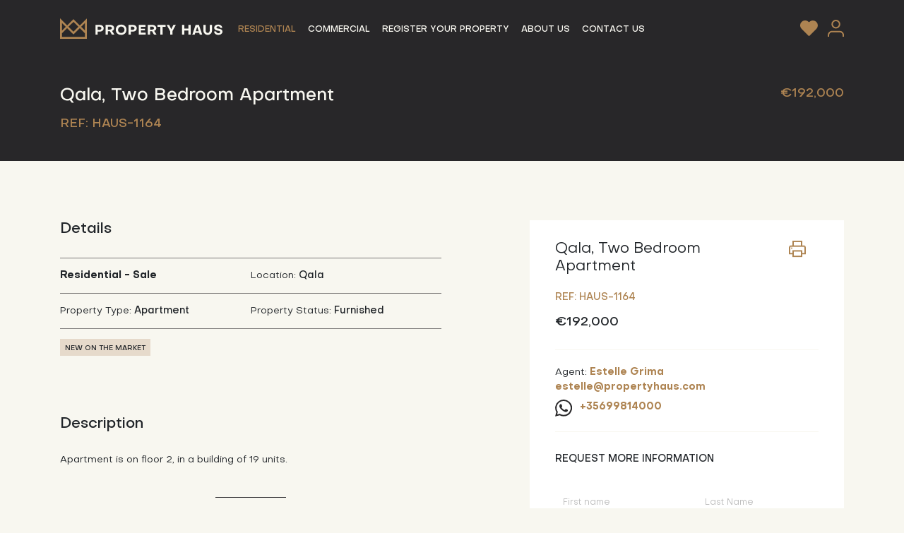

--- FILE ---
content_type: text/html; charset=utf-8
request_url: https://www.propertyhaus.com/residential/HAUS-1164
body_size: 231122
content:
<!doctype html>
<html data-n-head-ssr lang="en" data-n-head="%7B%22lang%22:%7B%22ssr%22:%22en%22%7D%7D">
  <head >
    <title>Qala, Two Bedroom Apartment | Property Haus</title><meta data-n-head="ssr" charset="utf-8"><meta data-n-head="ssr" name="viewport" content="width=device-width, initial-scale=1, maximum-scale=1, user-scalable=0"><meta data-n-head="ssr" data-hid="description" name="description" content=""><meta data-n-head="ssr" name="format-detection" content="telephone=no"><meta data-n-head="ssr" data-hid="og:url" name="og:url" content="https://propertyhaus.com"><meta data-n-head="ssr" data-hid="og:type" name="og:type" content="website"><meta data-n-head="ssr" data-hid="og:site_name" name="og:site_name" content="Property Haus"><meta data-n-head="ssr" data-hid="apple-mobile-web-app-title" name="apple-mobile-web-app-title" content="PropertyHaus"><meta data-n-head="ssr" data-hid="application-name" name="application-name" content="PropertyHaus"><meta data-n-head="ssr" data-hid="msapplication-TileColor" name="msapplication-TileColor" content="#ae8452"><meta data-n-head="ssr" data-hid="theme-color" name="theme-color" content="#ffffff"><meta data-n-head="ssr" data-hid="og:title" name="og:title" content="Qala, Two Bedroom Apartment"><meta data-n-head="ssr" data-hid="og:description" name="og:description" content=""><meta data-n-head="ssr" data-hid="og:image" name="og:image" content=""><link data-n-head="ssr" rel="shortcut icon" type="image/x-icon" href="/favicon.ico"><link data-n-head="ssr" rel="apple-touch-icon" sizes="180x180" href="/apple-touch-icon.png"><link data-n-head="ssr" rel="icon" sizes="32x32" type="image/png" href="/favicon-32x32.png"><link data-n-head="ssr" rel="icon" sizes="16x16" type="image/png" href="/favicon-16x16.png"><link data-n-head="ssr" rel="manifest" href="/site.webmanifest"><link data-n-head="ssr" rel="mask-icon" href="/safari-pinned-tab.svg" color="#ae8452"><script data-n-head="ssr" data-hid="gtm-script">window['dataLayer']=[];if(!window._gtm_init){window._gtm_init=1;(function(w,n,d,m,e,p){w[d]=(w[d]==1||n[d]=='yes'||n[d]==1||n[m]==1||(w[e]&&w[e][p]&&w[e][p]()))?1:0})(window,navigator,'doNotTrack','msDoNotTrack','external','msTrackingProtectionEnabled');(function(w,d,s,l,x,y){w[x]={};w._gtm_inject=function(i){if(w.doNotTrack||w[x][i])return;w[x][i]=1;w[l]=w[l]||[];w[l].push({'gtm.start':new Date().getTime(),event:'gtm.js'});var f=d.getElementsByTagName(s)[0],j=d.createElement(s);j.async=true;j.src='https://www.googletagmanager.com/gtm.js?id='+i;f.parentNode.insertBefore(j,f);}})(window,document,'script','dataLayer','_gtm_ids','_gtm_inject')};["G-YG4HJNP5H0"].forEach(function(i){window._gtm_inject(i)})</script><link rel="preload" href="/_nuxt/1e1a49f.js" as="script"><link rel="preload" href="/_nuxt/523678f.js" as="script"><link rel="preload" href="/_nuxt/0337d3d.js" as="script"><link rel="preload" href="/_nuxt/4c5f7b5.js" as="script"><link rel="preload" href="/_nuxt/5e29ec5.js" as="script"><link rel="preload" href="/_nuxt/5660a8f.js" as="script"><link rel="preload" href="/_nuxt/eba4bf0.js" as="script"><link rel="preload" href="/_nuxt/ee2b918.js" as="script"><link rel="preload" href="/_nuxt/de3fe68.js" as="script"><style data-vue-ssr-id="62e567ce:0 7d665672:0 a2892738:0 e5cbd3c2:0 37abac60:0 2c2e3aba:0 750a9918:0 1d450cae:0 2cc2c294:0 da66d1ea:0 c544bede:0 f2689f6e:0 6e448e70:0 57374b9b:0 956167e0:0 88eee7fe:0 be032ba0:0 1032123e:0">svg:not(:root).svg-inline--fa {
  overflow: visible; }

.svg-inline--fa {
  display: inline-block;
  font-size: inherit;
  height: 1em;
  overflow: visible;
  vertical-align: -.125em; }
  .svg-inline--fa.fa-lg {
    vertical-align: -.225em; }
  .svg-inline--fa.fa-w-1 {
    width: 0.0625em; }
  .svg-inline--fa.fa-w-2 {
    width: 0.125em; }
  .svg-inline--fa.fa-w-3 {
    width: 0.1875em; }
  .svg-inline--fa.fa-w-4 {
    width: 0.25em; }
  .svg-inline--fa.fa-w-5 {
    width: 0.3125em; }
  .svg-inline--fa.fa-w-6 {
    width: 0.375em; }
  .svg-inline--fa.fa-w-7 {
    width: 0.4375em; }
  .svg-inline--fa.fa-w-8 {
    width: 0.5em; }
  .svg-inline--fa.fa-w-9 {
    width: 0.5625em; }
  .svg-inline--fa.fa-w-10 {
    width: 0.625em; }
  .svg-inline--fa.fa-w-11 {
    width: 0.6875em; }
  .svg-inline--fa.fa-w-12 {
    width: 0.75em; }
  .svg-inline--fa.fa-w-13 {
    width: 0.8125em; }
  .svg-inline--fa.fa-w-14 {
    width: 0.875em; }
  .svg-inline--fa.fa-w-15 {
    width: 0.9375em; }
  .svg-inline--fa.fa-w-16 {
    width: 1em; }
  .svg-inline--fa.fa-w-17 {
    width: 1.0625em; }
  .svg-inline--fa.fa-w-18 {
    width: 1.125em; }
  .svg-inline--fa.fa-w-19 {
    width: 1.1875em; }
  .svg-inline--fa.fa-w-20 {
    width: 1.25em; }
  .svg-inline--fa.fa-pull-left {
    margin-right: .3em;
    width: auto; }
  .svg-inline--fa.fa-pull-right {
    margin-left: .3em;
    width: auto; }
  .svg-inline--fa.fa-border {
    height: 1.5em; }
  .svg-inline--fa.fa-li {
    width: 2em; }
  .svg-inline--fa.fa-fw {
    width: 1.25em; }

.fa-layers svg.svg-inline--fa {
  bottom: 0;
  left: 0;
  margin: auto;
  position: absolute;
  right: 0;
  top: 0; }

.fa-layers {
  display: inline-block;
  height: 1em;
  position: relative;
  text-align: center;
  vertical-align: -.125em;
  width: 1em; }
  .fa-layers svg.svg-inline--fa {
    -webkit-transform-origin: center center;
            transform-origin: center center; }

.fa-layers-text, .fa-layers-counter {
  display: inline-block;
  position: absolute;
  text-align: center; }

.fa-layers-text {
  left: 50%;
  top: 50%;
  -webkit-transform: translate(-50%, -50%);
          transform: translate(-50%, -50%);
  -webkit-transform-origin: center center;
          transform-origin: center center; }

.fa-layers-counter {
  background-color: #ff253a;
  border-radius: 1em;
  -webkit-box-sizing: border-box;
          box-sizing: border-box;
  color: #fff;
  height: 1.5em;
  line-height: 1;
  max-width: 5em;
  min-width: 1.5em;
  overflow: hidden;
  padding: .25em;
  right: 0;
  text-overflow: ellipsis;
  top: 0;
  -webkit-transform: scale(0.25);
          transform: scale(0.25);
  -webkit-transform-origin: top right;
          transform-origin: top right; }

.fa-layers-bottom-right {
  bottom: 0;
  right: 0;
  top: auto;
  -webkit-transform: scale(0.25);
          transform: scale(0.25);
  -webkit-transform-origin: bottom right;
          transform-origin: bottom right; }

.fa-layers-bottom-left {
  bottom: 0;
  left: 0;
  right: auto;
  top: auto;
  -webkit-transform: scale(0.25);
          transform: scale(0.25);
  -webkit-transform-origin: bottom left;
          transform-origin: bottom left; }

.fa-layers-top-right {
  right: 0;
  top: 0;
  -webkit-transform: scale(0.25);
          transform: scale(0.25);
  -webkit-transform-origin: top right;
          transform-origin: top right; }

.fa-layers-top-left {
  left: 0;
  right: auto;
  top: 0;
  -webkit-transform: scale(0.25);
          transform: scale(0.25);
  -webkit-transform-origin: top left;
          transform-origin: top left; }

.fa-lg {
  font-size: 1.33333em;
  line-height: 0.75em;
  vertical-align: -.0667em; }

.fa-xs {
  font-size: .75em; }

.fa-sm {
  font-size: .875em; }

.fa-1x {
  font-size: 1em; }

.fa-2x {
  font-size: 2em; }

.fa-3x {
  font-size: 3em; }

.fa-4x {
  font-size: 4em; }

.fa-5x {
  font-size: 5em; }

.fa-6x {
  font-size: 6em; }

.fa-7x {
  font-size: 7em; }

.fa-8x {
  font-size: 8em; }

.fa-9x {
  font-size: 9em; }

.fa-10x {
  font-size: 10em; }

.fa-fw {
  text-align: center;
  width: 1.25em; }

.fa-ul {
  list-style-type: none;
  margin-left: 2.5em;
  padding-left: 0; }
  .fa-ul > li {
    position: relative; }

.fa-li {
  left: -2em;
  position: absolute;
  text-align: center;
  width: 2em;
  line-height: inherit; }

.fa-border {
  border: solid 0.08em #eee;
  border-radius: .1em;
  padding: .2em .25em .15em; }

.fa-pull-left {
  float: left; }

.fa-pull-right {
  float: right; }

.fa.fa-pull-left,
.fas.fa-pull-left,
.far.fa-pull-left,
.fal.fa-pull-left,
.fab.fa-pull-left {
  margin-right: .3em; }

.fa.fa-pull-right,
.fas.fa-pull-right,
.far.fa-pull-right,
.fal.fa-pull-right,
.fab.fa-pull-right {
  margin-left: .3em; }

.fa-spin {
  -webkit-animation: fa-spin 2s infinite linear;
          animation: fa-spin 2s infinite linear; }

.fa-pulse {
  -webkit-animation: fa-spin 1s infinite steps(8);
          animation: fa-spin 1s infinite steps(8); }

@-webkit-keyframes fa-spin {
  0% {
    -webkit-transform: rotate(0deg);
            transform: rotate(0deg); }
  100% {
    -webkit-transform: rotate(360deg);
            transform: rotate(360deg); } }

@keyframes fa-spin {
  0% {
    -webkit-transform: rotate(0deg);
            transform: rotate(0deg); }
  100% {
    -webkit-transform: rotate(360deg);
            transform: rotate(360deg); } }

.fa-rotate-90 {
  -ms-filter: "progid:DXImageTransform.Microsoft.BasicImage(rotation=1)";
  -webkit-transform: rotate(90deg);
          transform: rotate(90deg); }

.fa-rotate-180 {
  -ms-filter: "progid:DXImageTransform.Microsoft.BasicImage(rotation=2)";
  -webkit-transform: rotate(180deg);
          transform: rotate(180deg); }

.fa-rotate-270 {
  -ms-filter: "progid:DXImageTransform.Microsoft.BasicImage(rotation=3)";
  -webkit-transform: rotate(270deg);
          transform: rotate(270deg); }

.fa-flip-horizontal {
  -ms-filter: "progid:DXImageTransform.Microsoft.BasicImage(rotation=0, mirror=1)";
  -webkit-transform: scale(-1, 1);
          transform: scale(-1, 1); }

.fa-flip-vertical {
  -ms-filter: "progid:DXImageTransform.Microsoft.BasicImage(rotation=2, mirror=1)";
  -webkit-transform: scale(1, -1);
          transform: scale(1, -1); }

.fa-flip-both, .fa-flip-horizontal.fa-flip-vertical {
  -ms-filter: "progid:DXImageTransform.Microsoft.BasicImage(rotation=2, mirror=1)";
  -webkit-transform: scale(-1, -1);
          transform: scale(-1, -1); }

:root .fa-rotate-90,
:root .fa-rotate-180,
:root .fa-rotate-270,
:root .fa-flip-horizontal,
:root .fa-flip-vertical,
:root .fa-flip-both {
  -webkit-filter: none;
          filter: none; }

.fa-stack {
  display: inline-block;
  height: 2em;
  position: relative;
  width: 2.5em; }

.fa-stack-1x,
.fa-stack-2x {
  bottom: 0;
  left: 0;
  margin: auto;
  position: absolute;
  right: 0;
  top: 0; }

.svg-inline--fa.fa-stack-1x {
  height: 1em;
  width: 1.25em; }

.svg-inline--fa.fa-stack-2x {
  height: 2em;
  width: 2.5em; }

.fa-inverse {
  color: #fff; }

.sr-only {
  border: 0;
  clip: rect(0, 0, 0, 0);
  height: 1px;
  margin: -1px;
  overflow: hidden;
  padding: 0;
  position: absolute;
  width: 1px; }

.sr-only-focusable:active, .sr-only-focusable:focus {
  clip: auto;
  height: auto;
  margin: 0;
  overflow: visible;
  position: static;
  width: auto; }

.svg-inline--fa .fa-primary {
  fill: var(--fa-primary-color, currentColor);
  opacity: 1;
  opacity: var(--fa-primary-opacity, 1); }

.svg-inline--fa .fa-secondary {
  fill: var(--fa-secondary-color, currentColor);
  opacity: 0.4;
  opacity: var(--fa-secondary-opacity, 0.4); }

.svg-inline--fa.fa-swap-opacity .fa-primary {
  opacity: 0.4;
  opacity: var(--fa-secondary-opacity, 0.4); }

.svg-inline--fa.fa-swap-opacity .fa-secondary {
  opacity: 1;
  opacity: var(--fa-primary-opacity, 1); }

.svg-inline--fa mask .fa-primary,
.svg-inline--fa mask .fa-secondary {
  fill: black; }

.fad.fa-inverse {
  color: #fff; }

/*!
 * Bootstrap v4.6.2 (https://getbootstrap.com/)
 * Copyright 2011-2022 The Bootstrap Authors
 * Copyright 2011-2022 Twitter, Inc.
 * Licensed under MIT (https://github.com/twbs/bootstrap/blob/main/LICENSE)
 */:root{--blue: #007bff;--indigo: #6610f2;--purple: #6f42c1;--pink: #e83e8c;--red: #dc3545;--orange: #fd7e14;--yellow: #ffc107;--green: #28a745;--teal: #20c997;--cyan: #17a2b8;--white: #fff;--gray: #6c757d;--gray-dark: #343a40;--primary: #282729;--secondary: #AE8452;--success: #28a745;--info: #17a2b8;--warning: #ffc107;--danger: #dc3545;--light: #F8F7F0;--dark: #343a40;--tertiary: #a5704f;--light-brown: #E6DACB;--breakpoint-xs: 0;--breakpoint-sm: 576px;--breakpoint-md: 768px;--breakpoint-lg: 992px;--breakpoint-xl: 1200px;--breakpoint-xxl: 1600px;--font-family-sans-serif: -apple-system, BlinkMacSystemFont, "Segoe UI", Roboto, "Helvetica Neue", Arial, "Noto Sans", "Liberation Sans", sans-serif, "Apple Color Emoji", "Segoe UI Emoji", "Segoe UI Symbol", "Noto Color Emoji";--font-family-monospace: SFMono-Regular, Menlo, Monaco, Consolas, "Liberation Mono", "Courier New", monospace}*,*::before,*::after{box-sizing:border-box}html{font-family:sans-serif;line-height:1.15;-webkit-text-size-adjust:100%;-webkit-tap-highlight-color:rgba(0,0,0,0)}article,aside,figcaption,figure,footer,header,hgroup,main,nav,section{display:block}body{margin:0;font-family:"Objective",sans-serif;font-size:1rem;font-weight:400;line-height:1.5;color:#212529;text-align:left;background-color:#f8f7f0}[tabindex="-1"]:focus:not(:focus-visible){outline:0 !important}hr{box-sizing:content-box;height:0;overflow:visible}h1,h2,h3,h4,h5,h6{margin-top:0;margin-bottom:.5rem}p{margin-top:0;margin-bottom:1rem}abbr[title],abbr[data-original-title]{text-decoration:underline;text-decoration:underline dotted;cursor:help;border-bottom:0;text-decoration-skip-ink:none}address{margin-bottom:1rem;font-style:normal;line-height:inherit}ol,ul,dl{margin-top:0;margin-bottom:1rem}ol ol,ul ul,ol ul,ul ol{margin-bottom:0}dt{font-weight:700}dd{margin-bottom:.5rem;margin-left:0}blockquote{margin:0 0 1rem}b,strong{font-weight:bolder}small{font-size:80%}sub,sup{position:relative;font-size:75%;line-height:0;vertical-align:baseline}sub{bottom:-0.25em}sup{top:-0.5em}a{color:#282729;text-decoration:none;background-color:rgba(0,0,0,0)}a:hover{color:#ae8452;text-decoration:underline}a:not([href]):not([class]){color:inherit;text-decoration:none}a:not([href]):not([class]):hover{color:inherit;text-decoration:none}pre,code,kbd,samp{font-family:SFMono-Regular,Menlo,Monaco,Consolas,"Liberation Mono","Courier New",monospace;font-size:1em}pre{margin-top:0;margin-bottom:1rem;overflow:auto;-ms-overflow-style:scrollbar}figure{margin:0 0 1rem}img{vertical-align:middle;border-style:none}svg{overflow:hidden;vertical-align:middle}table{border-collapse:collapse}caption{padding-top:.75rem;padding-bottom:.75rem;color:#6c757d;text-align:left;caption-side:bottom}th{text-align:inherit;text-align:-webkit-match-parent}label{display:inline-block;margin-bottom:.5rem}button{border-radius:0}button:focus:not(:focus-visible){outline:0}input,button,select,optgroup,textarea{margin:0;font-family:inherit;font-size:inherit;line-height:inherit}button,input{overflow:visible}button,select{text-transform:none}[role=button]{cursor:pointer}select{word-wrap:normal}button,[type=button],[type=reset],[type=submit]{-webkit-appearance:button}button:not(:disabled),[type=button]:not(:disabled),[type=reset]:not(:disabled),[type=submit]:not(:disabled){cursor:pointer}button::-moz-focus-inner,[type=button]::-moz-focus-inner,[type=reset]::-moz-focus-inner,[type=submit]::-moz-focus-inner{padding:0;border-style:none}input[type=radio],input[type=checkbox]{box-sizing:border-box;padding:0}textarea{overflow:auto;resize:vertical}fieldset{min-width:0;padding:0;margin:0;border:0}legend{display:block;width:100%;max-width:100%;padding:0;margin-bottom:.5rem;font-size:1.5rem;line-height:inherit;color:inherit;white-space:normal}@media(max-width: 1200px){legend{font-size:calc(1.275rem + 0.3vw)}}progress{vertical-align:baseline}[type=number]::-webkit-inner-spin-button,[type=number]::-webkit-outer-spin-button{height:auto}[type=search]{outline-offset:-2px;-webkit-appearance:none}[type=search]::-webkit-search-decoration{-webkit-appearance:none}::-webkit-file-upload-button{font:inherit;-webkit-appearance:button}output{display:inline-block}summary{display:list-item;cursor:pointer}template{display:none}[hidden]{display:none !important}h1,h2,h3,h4,h5,h6,.h1,.h2,.h3,.h4,.h5,.h6{margin-bottom:.5rem;font-weight:500;line-height:1.2}h1,.h1{font-size:1.75rem}@media(max-width: 1200px){h1,.h1{font-size:calc(1.3rem + 0.6vw)}}h2,.h2{font-size:1.75rem}@media(max-width: 1200px){h2,.h2{font-size:calc(1.3rem + 0.6vw)}}h3,.h3{font-size:1.5rem}@media(max-width: 1200px){h3,.h3{font-size:calc(1.275rem + 0.3vw)}}h4,.h4{font-size:1.25rem}h5,.h5{font-size:1rem}h6,.h6{font-size:0.7rem}.lead{font-size:1.25rem;font-weight:300}.display-1{font-size:6rem;font-weight:300;line-height:1.2}@media(max-width: 1200px){.display-1{font-size:calc(1.725rem + 5.7vw)}}.display-2{font-size:5.5rem;font-weight:300;line-height:1.2}@media(max-width: 1200px){.display-2{font-size:calc(1.675rem + 5.1vw)}}.display-3{font-size:4.5rem;font-weight:300;line-height:1.2}@media(max-width: 1200px){.display-3{font-size:calc(1.575rem + 3.9vw)}}.display-4{font-size:3.5rem;font-weight:300;line-height:1.2}@media(max-width: 1200px){.display-4{font-size:calc(1.475rem + 2.7vw)}}hr{margin-top:1rem;margin-bottom:1rem;border:0;border-top:1px solid rgba(0,0,0,.1)}small,.small{font-size:87.5%;font-weight:400}mark,.mark{padding:.2em;background-color:#fcf8e3}.list-unstyled{padding-left:0;list-style:none}.list-inline{padding-left:0;list-style:none}.list-inline-item{display:inline-block}.list-inline-item:not(:last-child){margin-right:.5rem}.initialism{font-size:90%;text-transform:uppercase}.blockquote{margin-bottom:1rem;font-size:1.25rem}.blockquote-footer{display:block;font-size:87.5%;color:#6c757d}.blockquote-footer::before{content:"— "}.img-fluid{max-width:100%;height:auto}.img-thumbnail{padding:.25rem;background-color:#f8f7f0;border:1px solid #dee2e6;border-radius:.25rem;max-width:100%;height:auto}.figure{display:inline-block}.figure-img{margin-bottom:.5rem;line-height:1}.figure-caption{font-size:90%;color:#6c757d}code{font-size:87.5%;color:#e83e8c;word-wrap:break-word}a>code{color:inherit}kbd{padding:.2rem .4rem;font-size:87.5%;color:#fff;background-color:#212529;border-radius:.2rem}kbd kbd{padding:0;font-size:100%;font-weight:700}pre{display:block;font-size:87.5%;color:#212529}pre code{font-size:inherit;color:inherit;word-break:normal}.pre-scrollable{max-height:340px;overflow-y:scroll}.container,.container-fluid,.container-xxl,.container-xl,.container-lg,.container-md,.container-sm{width:100%;padding-right:15px;padding-left:15px;margin-right:auto;margin-left:auto}@media(min-width: 576px){.container-sm,.container{max-width:540px}}@media(min-width: 768px){.container-md,.container-sm,.container{max-width:720px}}@media(min-width: 992px){.container-lg,.container-md,.container-sm,.container{max-width:960px}}@media(min-width: 1200px){.container-xl,.container-lg,.container-md,.container-sm,.container{max-width:1140px}}@media(min-width: 1600px){.container-xxl,.container-xl,.container-lg,.container-md,.container-sm,.container{max-width:1560px}}.row{display:flex;flex-wrap:wrap;margin-right:-15px;margin-left:-15px}.no-gutters{margin-right:0;margin-left:0}.no-gutters>.col,.no-gutters>[class*=col-]{padding-right:0;padding-left:0}.col-xxl,.col-xxl-auto,.col-xxl-12,.col-xxl-11,.col-xxl-10,.col-xxl-9,.col-xxl-8,.col-xxl-7,.col-xxl-6,.col-xxl-5,.col-xxl-4,.col-xxl-3,.col-xxl-2,.col-xxl-1,.col-xl,.col-xl-auto,.col-xl-12,.col-xl-11,.col-xl-10,.col-xl-9,.col-xl-8,.col-xl-7,.col-xl-6,.col-xl-5,.col-xl-4,.col-xl-3,.col-xl-2,.col-xl-1,.col-lg,.col-lg-auto,.col-lg-12,.col-lg-11,.col-lg-10,.col-lg-9,.col-lg-8,.col-lg-7,.col-lg-6,.col-lg-5,.col-lg-4,.col-lg-3,.col-lg-2,.col-lg-1,.col-md,.col-md-auto,.col-md-12,.col-md-11,.col-md-10,.col-md-9,.col-md-8,.col-md-7,.col-md-6,.col-md-5,.col-md-4,.col-md-3,.col-md-2,.col-md-1,.col-sm,.col-sm-auto,.col-sm-12,.col-sm-11,.col-sm-10,.col-sm-9,.col-sm-8,.col-sm-7,.col-sm-6,.col-sm-5,.col-sm-4,.col-sm-3,.col-sm-2,.col-sm-1,.col,.col-auto,.col-12,.col-11,.col-10,.col-9,.col-8,.col-7,.col-6,.col-5,.col-4,.col-3,.col-2,.col-1{position:relative;width:100%;padding-right:15px;padding-left:15px}.col{flex-basis:0;flex-grow:1;max-width:100%}.row-cols-1>*{flex:0 0 100%;max-width:100%}.row-cols-2>*{flex:0 0 50%;max-width:50%}.row-cols-3>*{flex:0 0 33.3333333333%;max-width:33.3333333333%}.row-cols-4>*{flex:0 0 25%;max-width:25%}.row-cols-5>*{flex:0 0 20%;max-width:20%}.row-cols-6>*{flex:0 0 16.6666666667%;max-width:16.6666666667%}.col-auto{flex:0 0 auto;width:auto;max-width:100%}.col-1{flex:0 0 8.33333333%;max-width:8.33333333%}.col-2{flex:0 0 16.66666667%;max-width:16.66666667%}.col-3{flex:0 0 25%;max-width:25%}.col-4{flex:0 0 33.33333333%;max-width:33.33333333%}.col-5{flex:0 0 41.66666667%;max-width:41.66666667%}.col-6{flex:0 0 50%;max-width:50%}.col-7{flex:0 0 58.33333333%;max-width:58.33333333%}.col-8{flex:0 0 66.66666667%;max-width:66.66666667%}.col-9{flex:0 0 75%;max-width:75%}.col-10{flex:0 0 83.33333333%;max-width:83.33333333%}.col-11{flex:0 0 91.66666667%;max-width:91.66666667%}.col-12{flex:0 0 100%;max-width:100%}.order-first{order:-1}.order-last{order:13}.order-0{order:0}.order-1{order:1}.order-2{order:2}.order-3{order:3}.order-4{order:4}.order-5{order:5}.order-6{order:6}.order-7{order:7}.order-8{order:8}.order-9{order:9}.order-10{order:10}.order-11{order:11}.order-12{order:12}.offset-1{margin-left:8.33333333%}.offset-2{margin-left:16.66666667%}.offset-3{margin-left:25%}.offset-4{margin-left:33.33333333%}.offset-5{margin-left:41.66666667%}.offset-6{margin-left:50%}.offset-7{margin-left:58.33333333%}.offset-8{margin-left:66.66666667%}.offset-9{margin-left:75%}.offset-10{margin-left:83.33333333%}.offset-11{margin-left:91.66666667%}@media(min-width: 576px){.col-sm{flex-basis:0;flex-grow:1;max-width:100%}.row-cols-sm-1>*{flex:0 0 100%;max-width:100%}.row-cols-sm-2>*{flex:0 0 50%;max-width:50%}.row-cols-sm-3>*{flex:0 0 33.3333333333%;max-width:33.3333333333%}.row-cols-sm-4>*{flex:0 0 25%;max-width:25%}.row-cols-sm-5>*{flex:0 0 20%;max-width:20%}.row-cols-sm-6>*{flex:0 0 16.6666666667%;max-width:16.6666666667%}.col-sm-auto{flex:0 0 auto;width:auto;max-width:100%}.col-sm-1{flex:0 0 8.33333333%;max-width:8.33333333%}.col-sm-2{flex:0 0 16.66666667%;max-width:16.66666667%}.col-sm-3{flex:0 0 25%;max-width:25%}.col-sm-4{flex:0 0 33.33333333%;max-width:33.33333333%}.col-sm-5{flex:0 0 41.66666667%;max-width:41.66666667%}.col-sm-6{flex:0 0 50%;max-width:50%}.col-sm-7{flex:0 0 58.33333333%;max-width:58.33333333%}.col-sm-8{flex:0 0 66.66666667%;max-width:66.66666667%}.col-sm-9{flex:0 0 75%;max-width:75%}.col-sm-10{flex:0 0 83.33333333%;max-width:83.33333333%}.col-sm-11{flex:0 0 91.66666667%;max-width:91.66666667%}.col-sm-12{flex:0 0 100%;max-width:100%}.order-sm-first{order:-1}.order-sm-last{order:13}.order-sm-0{order:0}.order-sm-1{order:1}.order-sm-2{order:2}.order-sm-3{order:3}.order-sm-4{order:4}.order-sm-5{order:5}.order-sm-6{order:6}.order-sm-7{order:7}.order-sm-8{order:8}.order-sm-9{order:9}.order-sm-10{order:10}.order-sm-11{order:11}.order-sm-12{order:12}.offset-sm-0{margin-left:0}.offset-sm-1{margin-left:8.33333333%}.offset-sm-2{margin-left:16.66666667%}.offset-sm-3{margin-left:25%}.offset-sm-4{margin-left:33.33333333%}.offset-sm-5{margin-left:41.66666667%}.offset-sm-6{margin-left:50%}.offset-sm-7{margin-left:58.33333333%}.offset-sm-8{margin-left:66.66666667%}.offset-sm-9{margin-left:75%}.offset-sm-10{margin-left:83.33333333%}.offset-sm-11{margin-left:91.66666667%}}@media(min-width: 768px){.col-md{flex-basis:0;flex-grow:1;max-width:100%}.row-cols-md-1>*{flex:0 0 100%;max-width:100%}.row-cols-md-2>*{flex:0 0 50%;max-width:50%}.row-cols-md-3>*{flex:0 0 33.3333333333%;max-width:33.3333333333%}.row-cols-md-4>*{flex:0 0 25%;max-width:25%}.row-cols-md-5>*{flex:0 0 20%;max-width:20%}.row-cols-md-6>*{flex:0 0 16.6666666667%;max-width:16.6666666667%}.col-md-auto{flex:0 0 auto;width:auto;max-width:100%}.col-md-1{flex:0 0 8.33333333%;max-width:8.33333333%}.col-md-2{flex:0 0 16.66666667%;max-width:16.66666667%}.col-md-3{flex:0 0 25%;max-width:25%}.col-md-4{flex:0 0 33.33333333%;max-width:33.33333333%}.col-md-5{flex:0 0 41.66666667%;max-width:41.66666667%}.col-md-6{flex:0 0 50%;max-width:50%}.col-md-7{flex:0 0 58.33333333%;max-width:58.33333333%}.col-md-8{flex:0 0 66.66666667%;max-width:66.66666667%}.col-md-9{flex:0 0 75%;max-width:75%}.col-md-10{flex:0 0 83.33333333%;max-width:83.33333333%}.col-md-11{flex:0 0 91.66666667%;max-width:91.66666667%}.col-md-12{flex:0 0 100%;max-width:100%}.order-md-first{order:-1}.order-md-last{order:13}.order-md-0{order:0}.order-md-1{order:1}.order-md-2{order:2}.order-md-3{order:3}.order-md-4{order:4}.order-md-5{order:5}.order-md-6{order:6}.order-md-7{order:7}.order-md-8{order:8}.order-md-9{order:9}.order-md-10{order:10}.order-md-11{order:11}.order-md-12{order:12}.offset-md-0{margin-left:0}.offset-md-1{margin-left:8.33333333%}.offset-md-2{margin-left:16.66666667%}.offset-md-3{margin-left:25%}.offset-md-4{margin-left:33.33333333%}.offset-md-5{margin-left:41.66666667%}.offset-md-6{margin-left:50%}.offset-md-7{margin-left:58.33333333%}.offset-md-8{margin-left:66.66666667%}.offset-md-9{margin-left:75%}.offset-md-10{margin-left:83.33333333%}.offset-md-11{margin-left:91.66666667%}}@media(min-width: 992px){.col-lg{flex-basis:0;flex-grow:1;max-width:100%}.row-cols-lg-1>*{flex:0 0 100%;max-width:100%}.row-cols-lg-2>*{flex:0 0 50%;max-width:50%}.row-cols-lg-3>*{flex:0 0 33.3333333333%;max-width:33.3333333333%}.row-cols-lg-4>*{flex:0 0 25%;max-width:25%}.row-cols-lg-5>*{flex:0 0 20%;max-width:20%}.row-cols-lg-6>*{flex:0 0 16.6666666667%;max-width:16.6666666667%}.col-lg-auto{flex:0 0 auto;width:auto;max-width:100%}.col-lg-1{flex:0 0 8.33333333%;max-width:8.33333333%}.col-lg-2{flex:0 0 16.66666667%;max-width:16.66666667%}.col-lg-3{flex:0 0 25%;max-width:25%}.col-lg-4{flex:0 0 33.33333333%;max-width:33.33333333%}.col-lg-5{flex:0 0 41.66666667%;max-width:41.66666667%}.col-lg-6{flex:0 0 50%;max-width:50%}.col-lg-7{flex:0 0 58.33333333%;max-width:58.33333333%}.col-lg-8{flex:0 0 66.66666667%;max-width:66.66666667%}.col-lg-9{flex:0 0 75%;max-width:75%}.col-lg-10{flex:0 0 83.33333333%;max-width:83.33333333%}.col-lg-11{flex:0 0 91.66666667%;max-width:91.66666667%}.col-lg-12{flex:0 0 100%;max-width:100%}.order-lg-first{order:-1}.order-lg-last{order:13}.order-lg-0{order:0}.order-lg-1{order:1}.order-lg-2{order:2}.order-lg-3{order:3}.order-lg-4{order:4}.order-lg-5{order:5}.order-lg-6{order:6}.order-lg-7{order:7}.order-lg-8{order:8}.order-lg-9{order:9}.order-lg-10{order:10}.order-lg-11{order:11}.order-lg-12{order:12}.offset-lg-0{margin-left:0}.offset-lg-1{margin-left:8.33333333%}.offset-lg-2{margin-left:16.66666667%}.offset-lg-3{margin-left:25%}.offset-lg-4{margin-left:33.33333333%}.offset-lg-5{margin-left:41.66666667%}.offset-lg-6{margin-left:50%}.offset-lg-7{margin-left:58.33333333%}.offset-lg-8{margin-left:66.66666667%}.offset-lg-9{margin-left:75%}.offset-lg-10{margin-left:83.33333333%}.offset-lg-11{margin-left:91.66666667%}}@media(min-width: 1200px){.col-xl{flex-basis:0;flex-grow:1;max-width:100%}.row-cols-xl-1>*{flex:0 0 100%;max-width:100%}.row-cols-xl-2>*{flex:0 0 50%;max-width:50%}.row-cols-xl-3>*{flex:0 0 33.3333333333%;max-width:33.3333333333%}.row-cols-xl-4>*{flex:0 0 25%;max-width:25%}.row-cols-xl-5>*{flex:0 0 20%;max-width:20%}.row-cols-xl-6>*{flex:0 0 16.6666666667%;max-width:16.6666666667%}.col-xl-auto{flex:0 0 auto;width:auto;max-width:100%}.col-xl-1{flex:0 0 8.33333333%;max-width:8.33333333%}.col-xl-2{flex:0 0 16.66666667%;max-width:16.66666667%}.col-xl-3{flex:0 0 25%;max-width:25%}.col-xl-4{flex:0 0 33.33333333%;max-width:33.33333333%}.col-xl-5{flex:0 0 41.66666667%;max-width:41.66666667%}.col-xl-6{flex:0 0 50%;max-width:50%}.col-xl-7{flex:0 0 58.33333333%;max-width:58.33333333%}.col-xl-8{flex:0 0 66.66666667%;max-width:66.66666667%}.col-xl-9{flex:0 0 75%;max-width:75%}.col-xl-10{flex:0 0 83.33333333%;max-width:83.33333333%}.col-xl-11{flex:0 0 91.66666667%;max-width:91.66666667%}.col-xl-12{flex:0 0 100%;max-width:100%}.order-xl-first{order:-1}.order-xl-last{order:13}.order-xl-0{order:0}.order-xl-1{order:1}.order-xl-2{order:2}.order-xl-3{order:3}.order-xl-4{order:4}.order-xl-5{order:5}.order-xl-6{order:6}.order-xl-7{order:7}.order-xl-8{order:8}.order-xl-9{order:9}.order-xl-10{order:10}.order-xl-11{order:11}.order-xl-12{order:12}.offset-xl-0{margin-left:0}.offset-xl-1{margin-left:8.33333333%}.offset-xl-2{margin-left:16.66666667%}.offset-xl-3{margin-left:25%}.offset-xl-4{margin-left:33.33333333%}.offset-xl-5{margin-left:41.66666667%}.offset-xl-6{margin-left:50%}.offset-xl-7{margin-left:58.33333333%}.offset-xl-8{margin-left:66.66666667%}.offset-xl-9{margin-left:75%}.offset-xl-10{margin-left:83.33333333%}.offset-xl-11{margin-left:91.66666667%}}@media(min-width: 1600px){.col-xxl{flex-basis:0;flex-grow:1;max-width:100%}.row-cols-xxl-1>*{flex:0 0 100%;max-width:100%}.row-cols-xxl-2>*{flex:0 0 50%;max-width:50%}.row-cols-xxl-3>*{flex:0 0 33.3333333333%;max-width:33.3333333333%}.row-cols-xxl-4>*{flex:0 0 25%;max-width:25%}.row-cols-xxl-5>*{flex:0 0 20%;max-width:20%}.row-cols-xxl-6>*{flex:0 0 16.6666666667%;max-width:16.6666666667%}.col-xxl-auto{flex:0 0 auto;width:auto;max-width:100%}.col-xxl-1{flex:0 0 8.33333333%;max-width:8.33333333%}.col-xxl-2{flex:0 0 16.66666667%;max-width:16.66666667%}.col-xxl-3{flex:0 0 25%;max-width:25%}.col-xxl-4{flex:0 0 33.33333333%;max-width:33.33333333%}.col-xxl-5{flex:0 0 41.66666667%;max-width:41.66666667%}.col-xxl-6{flex:0 0 50%;max-width:50%}.col-xxl-7{flex:0 0 58.33333333%;max-width:58.33333333%}.col-xxl-8{flex:0 0 66.66666667%;max-width:66.66666667%}.col-xxl-9{flex:0 0 75%;max-width:75%}.col-xxl-10{flex:0 0 83.33333333%;max-width:83.33333333%}.col-xxl-11{flex:0 0 91.66666667%;max-width:91.66666667%}.col-xxl-12{flex:0 0 100%;max-width:100%}.order-xxl-first{order:-1}.order-xxl-last{order:13}.order-xxl-0{order:0}.order-xxl-1{order:1}.order-xxl-2{order:2}.order-xxl-3{order:3}.order-xxl-4{order:4}.order-xxl-5{order:5}.order-xxl-6{order:6}.order-xxl-7{order:7}.order-xxl-8{order:8}.order-xxl-9{order:9}.order-xxl-10{order:10}.order-xxl-11{order:11}.order-xxl-12{order:12}.offset-xxl-0{margin-left:0}.offset-xxl-1{margin-left:8.33333333%}.offset-xxl-2{margin-left:16.66666667%}.offset-xxl-3{margin-left:25%}.offset-xxl-4{margin-left:33.33333333%}.offset-xxl-5{margin-left:41.66666667%}.offset-xxl-6{margin-left:50%}.offset-xxl-7{margin-left:58.33333333%}.offset-xxl-8{margin-left:66.66666667%}.offset-xxl-9{margin-left:75%}.offset-xxl-10{margin-left:83.33333333%}.offset-xxl-11{margin-left:91.66666667%}}.table{width:100%;margin-bottom:1rem;color:#212529}.table th,.table td{padding:.75rem;vertical-align:top;border-top:1px solid #dee2e6}.table thead th{vertical-align:bottom;border-bottom:2px solid #dee2e6}.table tbody+tbody{border-top:2px solid #dee2e6}.table-sm th,.table-sm td{padding:.3rem}.table-bordered{border:1px solid #dee2e6}.table-bordered th,.table-bordered td{border:1px solid #dee2e6}.table-bordered thead th,.table-bordered thead td{border-bottom-width:2px}.table-borderless th,.table-borderless td,.table-borderless thead th,.table-borderless tbody+tbody{border:0}.table-striped tbody tr:nth-of-type(odd){background-color:rgba(0,0,0,.05)}.table-hover tbody tr:hover{color:#212529;background-color:rgba(0,0,0,.075)}.table-primary,.table-primary>th,.table-primary>td{background-color:#c3c3c3}.table-primary th,.table-primary td,.table-primary thead th,.table-primary tbody+tbody{border-color:#8f8f90}.table-hover .table-primary:hover{background-color:#b6b6b6}.table-hover .table-primary:hover>td,.table-hover .table-primary:hover>th{background-color:#b6b6b6}.table-secondary,.table-secondary>th,.table-secondary>td{background-color:#e8ddcf}.table-secondary th,.table-secondary td,.table-secondary thead th,.table-secondary tbody+tbody{border-color:#d5bfa5}.table-hover .table-secondary:hover{background-color:#e0d1be}.table-hover .table-secondary:hover>td,.table-hover .table-secondary:hover>th{background-color:#e0d1be}.table-success,.table-success>th,.table-success>td{background-color:#c3e6cb}.table-success th,.table-success td,.table-success thead th,.table-success tbody+tbody{border-color:#8fd19e}.table-hover .table-success:hover{background-color:#b1dfbb}.table-hover .table-success:hover>td,.table-hover .table-success:hover>th{background-color:#b1dfbb}.table-info,.table-info>th,.table-info>td{background-color:#bee5eb}.table-info th,.table-info td,.table-info thead th,.table-info tbody+tbody{border-color:#86cfda}.table-hover .table-info:hover{background-color:#abdde5}.table-hover .table-info:hover>td,.table-hover .table-info:hover>th{background-color:#abdde5}.table-warning,.table-warning>th,.table-warning>td{background-color:#ffeeba}.table-warning th,.table-warning td,.table-warning thead th,.table-warning tbody+tbody{border-color:#ffdf7e}.table-hover .table-warning:hover{background-color:#ffe8a1}.table-hover .table-warning:hover>td,.table-hover .table-warning:hover>th{background-color:#ffe8a1}.table-danger,.table-danger>th,.table-danger>td{background-color:#f5c6cb}.table-danger th,.table-danger td,.table-danger thead th,.table-danger tbody+tbody{border-color:#ed969e}.table-hover .table-danger:hover{background-color:#f1b0b7}.table-hover .table-danger:hover>td,.table-hover .table-danger:hover>th{background-color:#f1b0b7}.table-light,.table-light>th,.table-light>td{background-color:#fdfdfb}.table-light th,.table-light td,.table-light thead th,.table-light tbody+tbody{border-color:#fbfbf7}.table-hover .table-light:hover{background-color:#f5f5ea}.table-hover .table-light:hover>td,.table-hover .table-light:hover>th{background-color:#f5f5ea}.table-dark,.table-dark>th,.table-dark>td{background-color:#c6c8ca}.table-dark th,.table-dark td,.table-dark thead th,.table-dark tbody+tbody{border-color:#95999c}.table-hover .table-dark:hover{background-color:#b9bbbe}.table-hover .table-dark:hover>td,.table-hover .table-dark:hover>th{background-color:#b9bbbe}.table-tertiary,.table-tertiary>th,.table-tertiary>td{background-color:#e6d7ce}.table-tertiary th,.table-tertiary td,.table-tertiary thead th,.table-tertiary tbody+tbody{border-color:#d0b5a3}.table-hover .table-tertiary:hover{background-color:#ddc9bd}.table-hover .table-tertiary:hover>td,.table-hover .table-tertiary:hover>th{background-color:#ddc9bd}.table-light-brown,.table-light-brown>th,.table-light-brown>td{background-color:#f8f5f0}.table-light-brown th,.table-light-brown td,.table-light-brown thead th,.table-light-brown tbody+tbody{border-color:#f2ece4}.table-hover .table-light-brown:hover{background-color:#f0e9df}.table-hover .table-light-brown:hover>td,.table-hover .table-light-brown:hover>th{background-color:#f0e9df}.table-active,.table-active>th,.table-active>td{background-color:rgba(0,0,0,.075)}.table-hover .table-active:hover{background-color:rgba(0,0,0,.075)}.table-hover .table-active:hover>td,.table-hover .table-active:hover>th{background-color:rgba(0,0,0,.075)}.table .thead-dark th{color:#fff;background-color:#343a40;border-color:#454d55}.table .thead-light th{color:#495057;background-color:#e9ecef;border-color:#dee2e6}.table-dark{color:#fff;background-color:#343a40}.table-dark th,.table-dark td,.table-dark thead th{border-color:#454d55}.table-dark.table-bordered{border:0}.table-dark.table-striped tbody tr:nth-of-type(odd){background-color:rgba(255,255,255,.05)}.table-dark.table-hover tbody tr:hover{color:#fff;background-color:rgba(255,255,255,.075)}@media(max-width: 575.98px){.table-responsive-sm{display:block;width:100%;overflow-x:auto;-webkit-overflow-scrolling:touch}.table-responsive-sm>.table-bordered{border:0}}@media(max-width: 767.98px){.table-responsive-md{display:block;width:100%;overflow-x:auto;-webkit-overflow-scrolling:touch}.table-responsive-md>.table-bordered{border:0}}@media(max-width: 991.98px){.table-responsive-lg{display:block;width:100%;overflow-x:auto;-webkit-overflow-scrolling:touch}.table-responsive-lg>.table-bordered{border:0}}@media(max-width: 1199.98px){.table-responsive-xl{display:block;width:100%;overflow-x:auto;-webkit-overflow-scrolling:touch}.table-responsive-xl>.table-bordered{border:0}}@media(max-width: 1599.98px){.table-responsive-xxl{display:block;width:100%;overflow-x:auto;-webkit-overflow-scrolling:touch}.table-responsive-xxl>.table-bordered{border:0}}.table-responsive{display:block;width:100%;overflow-x:auto;-webkit-overflow-scrolling:touch}.table-responsive>.table-bordered{border:0}.form-control{display:block;width:100%;height:calc(1.5em + 0.75rem + 2px);padding:.375rem .75rem;font-size:1rem;font-weight:400;line-height:1.5;color:#495057;background-color:#fff;background-clip:padding-box;border:1px solid #ced4da;border-radius:0;transition:border-color .15s ease-in-out,box-shadow .15s ease-in-out}@media(prefers-reduced-motion: reduce){.form-control{transition:none}}.form-control::-ms-expand{background-color:rgba(0,0,0,0);border:0}.form-control:focus{color:#282729;background-color:#fff;border-color:#68656a;outline:0;box-shadow:none}.form-control::placeholder{color:#6c757d;opacity:1}.form-control:disabled,.form-control[readonly]{background-color:#e9ecef;opacity:1}input[type=date].form-control,input[type=time].form-control,input[type=datetime-local].form-control,input[type=month].form-control{appearance:none}select.form-control:-moz-focusring{color:rgba(0,0,0,0);text-shadow:0 0 0 #495057}select.form-control:focus::-ms-value{color:#495057;background-color:#fff}.form-control-file,.form-control-range{display:block;width:100%}.col-form-label{padding-top:calc(0.375rem + 1px);padding-bottom:calc(0.375rem + 1px);margin-bottom:0;font-size:inherit;line-height:1.5}.col-form-label-lg{padding-top:calc(0.5rem + 1px);padding-bottom:calc(0.5rem + 1px);font-size:1.25rem;line-height:1.5}.col-form-label-sm{padding-top:calc(0.25rem + 1px);padding-bottom:calc(0.25rem + 1px);font-size:0.875rem;line-height:1.5}.form-control-plaintext{display:block;width:100%;padding:.375rem 0;margin-bottom:0;font-size:1rem;line-height:1.5;color:#212529;background-color:rgba(0,0,0,0);border:solid rgba(0,0,0,0);border-width:1px 0}.form-control-plaintext.form-control-sm,.form-control-plaintext.form-control-lg{padding-right:0;padding-left:0}.form-control-sm{height:calc(1.5em + 0.5rem + 2px);padding:.25rem .5rem;font-size:0.875rem;line-height:1.5;border-radius:0}.form-control-lg{height:calc(1.5em + 1rem + 2px);padding:.5rem 1rem;font-size:1.25rem;line-height:1.5;border-radius:.3rem}select.form-control[size],select.form-control[multiple]{height:auto}textarea.form-control{height:auto}.form-group{margin-bottom:1rem}.form-text{display:block;margin-top:.25rem}.form-row{display:flex;flex-wrap:wrap;margin-right:-5px;margin-left:-5px}.form-row>.col,.form-row>[class*=col-]{padding-right:5px;padding-left:5px}.form-check{position:relative;display:block;padding-left:1.25rem}.form-check-input{position:absolute;margin-top:.3rem;margin-left:-1.25rem}.form-check-input[disabled]~.form-check-label,.form-check-input:disabled~.form-check-label{color:#6c757d}.form-check-label{margin-bottom:0}.form-check-inline{display:inline-flex;align-items:center;padding-left:0;margin-right:.75rem}.form-check-inline .form-check-input{position:static;margin-top:0;margin-right:.3125rem;margin-left:0}.valid-feedback{display:none;width:100%;margin-top:.25rem;font-size:87.5%;color:#28a745}.valid-tooltip{position:absolute;top:100%;left:0;z-index:5;display:none;max-width:100%;padding:.25rem .5rem;margin-top:.1rem;font-size:0.875rem;line-height:1.5;color:#fff;background-color:rgba(40,167,69,.9);border-radius:.25rem}.form-row>.col>.valid-tooltip,.form-row>[class*=col-]>.valid-tooltip{left:5px}.was-validated :valid~.valid-feedback,.was-validated :valid~.valid-tooltip,.is-valid~.valid-feedback,.is-valid~.valid-tooltip{display:block}.was-validated .form-control:valid,.form-control.is-valid{border-color:#28a745;padding-right:calc(1.5em + 0.75rem) !important;background-image:url("data:image/svg+xml,%3csvg xmlns='http://www.w3.org/2000/svg' width='8' height='8' viewBox='0 0 8 8'%3e%3cpath fill='%2328a745' d='M2.3 6.73L.6 4.53c-.4-1.04.46-1.4 1.1-.8l1.1 1.4 3.4-3.8c.6-.63 1.6-.27 1.2.7l-4 4.6c-.43.5-.8.4-1.1.1z'/%3e%3c/svg%3e");background-repeat:no-repeat;background-position:right calc(0.375em + 0.1875rem) center;background-size:calc(0.75em + 0.375rem) calc(0.75em + 0.375rem)}.was-validated .form-control:valid:focus,.form-control.is-valid:focus{border-color:#28a745;box-shadow:0 0 0 .2rem rgba(40,167,69,.25)}.was-validated select.form-control:valid,select.form-control.is-valid{padding-right:3rem !important;background-position:right 1.5rem center}.was-validated textarea.form-control:valid,textarea.form-control.is-valid{padding-right:calc(1.5em + 0.75rem);background-position:top calc(0.375em + 0.1875rem) right calc(0.375em + 0.1875rem)}.was-validated .custom-select:valid,.custom-select.is-valid{border-color:#28a745;padding-right:calc(0.75em + 2.3125rem) !important}.was-validated .custom-select:valid:focus,.custom-select.is-valid:focus{border-color:#28a745;box-shadow:0 0 0 .2rem rgba(40,167,69,.25)}.was-validated .form-check-input:valid~.form-check-label,.form-check-input.is-valid~.form-check-label{color:#28a745}.was-validated .form-check-input:valid~.valid-feedback,.was-validated .form-check-input:valid~.valid-tooltip,.form-check-input.is-valid~.valid-feedback,.form-check-input.is-valid~.valid-tooltip{display:block}.was-validated .custom-control-input:valid~.custom-control-label,.custom-control-input.is-valid~.custom-control-label{color:#28a745}.was-validated .custom-control-input:valid~.custom-control-label::before,.custom-control-input.is-valid~.custom-control-label::before{border-color:#28a745}.was-validated .custom-control-input:valid:checked~.custom-control-label::before,.custom-control-input.is-valid:checked~.custom-control-label::before{border-color:#34ce57;background-color:#34ce57}.was-validated .custom-control-input:valid:focus~.custom-control-label::before,.custom-control-input.is-valid:focus~.custom-control-label::before{box-shadow:0 0 0 .2rem rgba(40,167,69,.25)}.was-validated .custom-control-input:valid:focus:not(:checked)~.custom-control-label::before,.custom-control-input.is-valid:focus:not(:checked)~.custom-control-label::before{border-color:#28a745}.was-validated .custom-file-input:valid~.custom-file-label,.custom-file-input.is-valid~.custom-file-label{border-color:#28a745}.was-validated .custom-file-input:valid:focus~.custom-file-label,.custom-file-input.is-valid:focus~.custom-file-label{border-color:#28a745;box-shadow:0 0 0 .2rem rgba(40,167,69,.25)}.invalid-feedback{display:none;width:100%;margin-top:.25rem;font-size:87.5%;color:#dc3545}.invalid-tooltip{position:absolute;top:100%;left:0;z-index:5;display:none;max-width:100%;padding:.25rem .5rem;margin-top:.1rem;font-size:0.875rem;line-height:1.5;color:#fff;background-color:rgba(220,53,69,.9);border-radius:.25rem}.form-row>.col>.invalid-tooltip,.form-row>[class*=col-]>.invalid-tooltip{left:5px}.was-validated :invalid~.invalid-feedback,.was-validated :invalid~.invalid-tooltip,.is-invalid~.invalid-feedback,.is-invalid~.invalid-tooltip{display:block}.was-validated .form-control:invalid,.form-control.is-invalid{border-color:#dc3545;padding-right:calc(1.5em + 0.75rem) !important;background-image:url("data:image/svg+xml,%3csvg xmlns='http://www.w3.org/2000/svg' width='12' height='12' fill='none' stroke='%23dc3545' viewBox='0 0 12 12'%3e%3ccircle cx='6' cy='6' r='4.5'/%3e%3cpath stroke-linejoin='round' d='M5.8 3.6h.4L6 6.5z'/%3e%3ccircle cx='6' cy='8.2' r='.6' fill='%23dc3545' stroke='none'/%3e%3c/svg%3e");background-repeat:no-repeat;background-position:right calc(0.375em + 0.1875rem) center;background-size:calc(0.75em + 0.375rem) calc(0.75em + 0.375rem)}.was-validated .form-control:invalid:focus,.form-control.is-invalid:focus{border-color:#dc3545;box-shadow:0 0 0 .2rem rgba(220,53,69,.25)}.was-validated select.form-control:invalid,select.form-control.is-invalid{padding-right:3rem !important;background-position:right 1.5rem center}.was-validated textarea.form-control:invalid,textarea.form-control.is-invalid{padding-right:calc(1.5em + 0.75rem);background-position:top calc(0.375em + 0.1875rem) right calc(0.375em + 0.1875rem)}.was-validated .custom-select:invalid,.custom-select.is-invalid{border-color:#dc3545;padding-right:calc(0.75em + 2.3125rem) !important}.was-validated .custom-select:invalid:focus,.custom-select.is-invalid:focus{border-color:#dc3545;box-shadow:0 0 0 .2rem rgba(220,53,69,.25)}.was-validated .form-check-input:invalid~.form-check-label,.form-check-input.is-invalid~.form-check-label{color:#dc3545}.was-validated .form-check-input:invalid~.invalid-feedback,.was-validated .form-check-input:invalid~.invalid-tooltip,.form-check-input.is-invalid~.invalid-feedback,.form-check-input.is-invalid~.invalid-tooltip{display:block}.was-validated .custom-control-input:invalid~.custom-control-label,.custom-control-input.is-invalid~.custom-control-label{color:#dc3545}.was-validated .custom-control-input:invalid~.custom-control-label::before,.custom-control-input.is-invalid~.custom-control-label::before{border-color:#dc3545}.was-validated .custom-control-input:invalid:checked~.custom-control-label::before,.custom-control-input.is-invalid:checked~.custom-control-label::before{border-color:#e4606d;background-color:#e4606d}.was-validated .custom-control-input:invalid:focus~.custom-control-label::before,.custom-control-input.is-invalid:focus~.custom-control-label::before{box-shadow:0 0 0 .2rem rgba(220,53,69,.25)}.was-validated .custom-control-input:invalid:focus:not(:checked)~.custom-control-label::before,.custom-control-input.is-invalid:focus:not(:checked)~.custom-control-label::before{border-color:#dc3545}.was-validated .custom-file-input:invalid~.custom-file-label,.custom-file-input.is-invalid~.custom-file-label{border-color:#dc3545}.was-validated .custom-file-input:invalid:focus~.custom-file-label,.custom-file-input.is-invalid:focus~.custom-file-label{border-color:#dc3545;box-shadow:0 0 0 .2rem rgba(220,53,69,.25)}.form-inline{display:flex;flex-flow:row wrap;align-items:center}.form-inline .form-check{width:100%}@media(min-width: 576px){.form-inline label{display:flex;align-items:center;justify-content:center;margin-bottom:0}.form-inline .form-group{display:flex;flex:0 0 auto;flex-flow:row wrap;align-items:center;margin-bottom:0}.form-inline .form-control{display:inline-block;width:auto;vertical-align:middle}.form-inline .form-control-plaintext{display:inline-block}.form-inline .input-group,.form-inline .custom-select{width:auto}.form-inline .form-check{display:flex;align-items:center;justify-content:center;width:auto;padding-left:0}.form-inline .form-check-input{position:relative;flex-shrink:0;margin-top:0;margin-right:.25rem;margin-left:0}.form-inline .custom-control{align-items:center;justify-content:center}.form-inline .custom-control-label{margin-bottom:0}}.btn{display:inline-block;font-weight:500;color:#212529;text-align:center;vertical-align:middle;user-select:none;background-color:rgba(0,0,0,0);border:1px solid rgba(0,0,0,0);padding:.375rem .75rem;font-size:87.5%;line-height:1.5;border-radius:0;transition:color .15s ease-in-out,background-color .15s ease-in-out,border-color .15s ease-in-out,box-shadow .15s ease-in-out}@media(prefers-reduced-motion: reduce){.btn{transition:none}}.btn:hover{color:#212529;text-decoration:none}.btn:focus,.btn.focus{outline:0;box-shadow:0 0 0 .2rem rgba(40,39,41,.25)}.btn.disabled,.btn:disabled{opacity:.65}.btn:not(:disabled):not(.disabled){cursor:pointer}a.btn.disabled,fieldset:disabled a.btn{pointer-events:none}.btn-primary{color:#fff;background-color:#282729;border-color:#282729}.btn-primary:hover{color:#fff;background-color:#151415;border-color:#0f0e0f}.btn-primary:focus,.btn-primary.focus{color:#fff;background-color:#151415;border-color:#0f0e0f;box-shadow:0 0 0 .2rem rgba(72,71,73,.5)}.btn-primary.disabled,.btn-primary:disabled{color:#fff;background-color:#282729;border-color:#282729}.btn-primary:not(:disabled):not(.disabled):active,.btn-primary:not(:disabled):not(.disabled).active,.show>.btn-primary.dropdown-toggle{color:#fff;background-color:#0f0e0f;border-color:#080808}.btn-primary:not(:disabled):not(.disabled):active:focus,.btn-primary:not(:disabled):not(.disabled).active:focus,.show>.btn-primary.dropdown-toggle:focus{box-shadow:0 0 0 .2rem rgba(72,71,73,.5)}.btn-secondary{color:#fff;background-color:#ae8452;border-color:#ae8452}.btn-secondary:hover{color:#fff;background-color:#947045;border-color:#8c6a41}.btn-secondary:focus,.btn-secondary.focus{color:#fff;background-color:#947045;border-color:#8c6a41;box-shadow:0 0 0 .2rem rgba(186,150,108,.5)}.btn-secondary.disabled,.btn-secondary:disabled{color:#fff;background-color:#ae8452;border-color:#ae8452}.btn-secondary:not(:disabled):not(.disabled):active,.btn-secondary:not(:disabled):not(.disabled).active,.show>.btn-secondary.dropdown-toggle{color:#fff;background-color:#8c6a41;border-color:#83633d}.btn-secondary:not(:disabled):not(.disabled):active:focus,.btn-secondary:not(:disabled):not(.disabled).active:focus,.show>.btn-secondary.dropdown-toggle:focus{box-shadow:0 0 0 .2rem rgba(186,150,108,.5)}.btn-success{color:#fff;background-color:#28a745;border-color:#28a745}.btn-success:hover{color:#fff;background-color:#218838;border-color:#1e7e34}.btn-success:focus,.btn-success.focus{color:#fff;background-color:#218838;border-color:#1e7e34;box-shadow:0 0 0 .2rem rgba(72,180,97,.5)}.btn-success.disabled,.btn-success:disabled{color:#fff;background-color:#28a745;border-color:#28a745}.btn-success:not(:disabled):not(.disabled):active,.btn-success:not(:disabled):not(.disabled).active,.show>.btn-success.dropdown-toggle{color:#fff;background-color:#1e7e34;border-color:#1c7430}.btn-success:not(:disabled):not(.disabled):active:focus,.btn-success:not(:disabled):not(.disabled).active:focus,.show>.btn-success.dropdown-toggle:focus{box-shadow:0 0 0 .2rem rgba(72,180,97,.5)}.btn-info{color:#fff;background-color:#17a2b8;border-color:#17a2b8}.btn-info:hover{color:#fff;background-color:#138496;border-color:#117a8b}.btn-info:focus,.btn-info.focus{color:#fff;background-color:#138496;border-color:#117a8b;box-shadow:0 0 0 .2rem rgba(58,176,195,.5)}.btn-info.disabled,.btn-info:disabled{color:#fff;background-color:#17a2b8;border-color:#17a2b8}.btn-info:not(:disabled):not(.disabled):active,.btn-info:not(:disabled):not(.disabled).active,.show>.btn-info.dropdown-toggle{color:#fff;background-color:#117a8b;border-color:#10707f}.btn-info:not(:disabled):not(.disabled):active:focus,.btn-info:not(:disabled):not(.disabled).active:focus,.show>.btn-info.dropdown-toggle:focus{box-shadow:0 0 0 .2rem rgba(58,176,195,.5)}.btn-warning{color:#212529;background-color:#ffc107;border-color:#ffc107}.btn-warning:hover{color:#212529;background-color:#e0a800;border-color:#d39e00}.btn-warning:focus,.btn-warning.focus{color:#212529;background-color:#e0a800;border-color:#d39e00;box-shadow:0 0 0 .2rem rgba(222,170,12,.5)}.btn-warning.disabled,.btn-warning:disabled{color:#212529;background-color:#ffc107;border-color:#ffc107}.btn-warning:not(:disabled):not(.disabled):active,.btn-warning:not(:disabled):not(.disabled).active,.show>.btn-warning.dropdown-toggle{color:#212529;background-color:#d39e00;border-color:#c69500}.btn-warning:not(:disabled):not(.disabled):active:focus,.btn-warning:not(:disabled):not(.disabled).active:focus,.show>.btn-warning.dropdown-toggle:focus{box-shadow:0 0 0 .2rem rgba(222,170,12,.5)}.btn-danger{color:#fff;background-color:#dc3545;border-color:#dc3545}.btn-danger:hover{color:#fff;background-color:#c82333;border-color:#bd2130}.btn-danger:focus,.btn-danger.focus{color:#fff;background-color:#c82333;border-color:#bd2130;box-shadow:0 0 0 .2rem rgba(225,83,97,.5)}.btn-danger.disabled,.btn-danger:disabled{color:#fff;background-color:#dc3545;border-color:#dc3545}.btn-danger:not(:disabled):not(.disabled):active,.btn-danger:not(:disabled):not(.disabled).active,.show>.btn-danger.dropdown-toggle{color:#fff;background-color:#bd2130;border-color:#b21f2d}.btn-danger:not(:disabled):not(.disabled):active:focus,.btn-danger:not(:disabled):not(.disabled).active:focus,.show>.btn-danger.dropdown-toggle:focus{box-shadow:0 0 0 .2rem rgba(225,83,97,.5)}.btn-light{color:#212529;background-color:#f8f7f0;border-color:#f8f7f0}.btn-light:hover{color:#212529;background-color:#ece9d6;border-color:#e8e4cd}.btn-light:focus,.btn-light.focus{color:#212529;background-color:#ece9d6;border-color:#e8e4cd;box-shadow:0 0 0 .2rem rgba(216,216,210,.5)}.btn-light.disabled,.btn-light:disabled{color:#212529;background-color:#f8f7f0;border-color:#f8f7f0}.btn-light:not(:disabled):not(.disabled):active,.btn-light:not(:disabled):not(.disabled).active,.show>.btn-light.dropdown-toggle{color:#212529;background-color:#e8e4cd;border-color:#e4e0c5}.btn-light:not(:disabled):not(.disabled):active:focus,.btn-light:not(:disabled):not(.disabled).active:focus,.show>.btn-light.dropdown-toggle:focus{box-shadow:0 0 0 .2rem rgba(216,216,210,.5)}.btn-dark{color:#fff;background-color:#343a40;border-color:#343a40}.btn-dark:hover{color:#fff;background-color:#23272b;border-color:#1d2124}.btn-dark:focus,.btn-dark.focus{color:#fff;background-color:#23272b;border-color:#1d2124;box-shadow:0 0 0 .2rem rgba(82,88,93,.5)}.btn-dark.disabled,.btn-dark:disabled{color:#fff;background-color:#343a40;border-color:#343a40}.btn-dark:not(:disabled):not(.disabled):active,.btn-dark:not(:disabled):not(.disabled).active,.show>.btn-dark.dropdown-toggle{color:#fff;background-color:#1d2124;border-color:#171a1d}.btn-dark:not(:disabled):not(.disabled):active:focus,.btn-dark:not(:disabled):not(.disabled).active:focus,.show>.btn-dark.dropdown-toggle:focus{box-shadow:0 0 0 .2rem rgba(82,88,93,.5)}.btn-tertiary{color:#fff;background-color:#a5704f;border-color:#a5704f}.btn-tertiary:hover{color:#fff;background-color:#8b5e43;border-color:#83593e}.btn-tertiary:focus,.btn-tertiary.focus{color:#fff;background-color:#8b5e43;border-color:#83593e;box-shadow:0 0 0 .2rem rgba(179,133,105,.5)}.btn-tertiary.disabled,.btn-tertiary:disabled{color:#fff;background-color:#a5704f;border-color:#a5704f}.btn-tertiary:not(:disabled):not(.disabled):active,.btn-tertiary:not(:disabled):not(.disabled).active,.show>.btn-tertiary.dropdown-toggle{color:#fff;background-color:#83593e;border-color:#7a533a}.btn-tertiary:not(:disabled):not(.disabled):active:focus,.btn-tertiary:not(:disabled):not(.disabled).active:focus,.show>.btn-tertiary.dropdown-toggle:focus{box-shadow:0 0 0 .2rem rgba(179,133,105,.5)}.btn-light-brown{color:#212529;background-color:#e6dacb;border-color:#e6dacb}.btn-light-brown:hover{color:#212529;background-color:#dac8b1;border-color:#d5c1a9}.btn-light-brown:focus,.btn-light-brown.focus{color:#212529;background-color:#dac8b1;border-color:#d5c1a9;box-shadow:0 0 0 .2rem rgba(200,191,179,.5)}.btn-light-brown.disabled,.btn-light-brown:disabled{color:#212529;background-color:#e6dacb;border-color:#e6dacb}.btn-light-brown:not(:disabled):not(.disabled):active,.btn-light-brown:not(:disabled):not(.disabled).active,.show>.btn-light-brown.dropdown-toggle{color:#212529;background-color:#d5c1a9;border-color:#d1bba0}.btn-light-brown:not(:disabled):not(.disabled):active:focus,.btn-light-brown:not(:disabled):not(.disabled).active:focus,.show>.btn-light-brown.dropdown-toggle:focus{box-shadow:0 0 0 .2rem rgba(200,191,179,.5)}.btn-outline-primary{color:#282729;border-color:#282729}.btn-outline-primary:hover{color:#fff;background-color:#282729;border-color:#282729}.btn-outline-primary:focus,.btn-outline-primary.focus{box-shadow:0 0 0 .2rem rgba(40,39,41,.5)}.btn-outline-primary.disabled,.btn-outline-primary:disabled{color:#282729;background-color:rgba(0,0,0,0)}.btn-outline-primary:not(:disabled):not(.disabled):active,.btn-outline-primary:not(:disabled):not(.disabled).active,.show>.btn-outline-primary.dropdown-toggle{color:#fff;background-color:#282729;border-color:#282729}.btn-outline-primary:not(:disabled):not(.disabled):active:focus,.btn-outline-primary:not(:disabled):not(.disabled).active:focus,.show>.btn-outline-primary.dropdown-toggle:focus{box-shadow:0 0 0 .2rem rgba(40,39,41,.5)}.btn-outline-secondary{color:#ae8452;border-color:#ae8452}.btn-outline-secondary:hover{color:#fff;background-color:#ae8452;border-color:#ae8452}.btn-outline-secondary:focus,.btn-outline-secondary.focus{box-shadow:0 0 0 .2rem rgba(174,132,82,.5)}.btn-outline-secondary.disabled,.btn-outline-secondary:disabled{color:#ae8452;background-color:rgba(0,0,0,0)}.btn-outline-secondary:not(:disabled):not(.disabled):active,.btn-outline-secondary:not(:disabled):not(.disabled).active,.show>.btn-outline-secondary.dropdown-toggle{color:#fff;background-color:#ae8452;border-color:#ae8452}.btn-outline-secondary:not(:disabled):not(.disabled):active:focus,.btn-outline-secondary:not(:disabled):not(.disabled).active:focus,.show>.btn-outline-secondary.dropdown-toggle:focus{box-shadow:0 0 0 .2rem rgba(174,132,82,.5)}.btn-outline-success{color:#28a745;border-color:#28a745}.btn-outline-success:hover{color:#fff;background-color:#28a745;border-color:#28a745}.btn-outline-success:focus,.btn-outline-success.focus{box-shadow:0 0 0 .2rem rgba(40,167,69,.5)}.btn-outline-success.disabled,.btn-outline-success:disabled{color:#28a745;background-color:rgba(0,0,0,0)}.btn-outline-success:not(:disabled):not(.disabled):active,.btn-outline-success:not(:disabled):not(.disabled).active,.show>.btn-outline-success.dropdown-toggle{color:#fff;background-color:#28a745;border-color:#28a745}.btn-outline-success:not(:disabled):not(.disabled):active:focus,.btn-outline-success:not(:disabled):not(.disabled).active:focus,.show>.btn-outline-success.dropdown-toggle:focus{box-shadow:0 0 0 .2rem rgba(40,167,69,.5)}.btn-outline-info{color:#17a2b8;border-color:#17a2b8}.btn-outline-info:hover{color:#fff;background-color:#17a2b8;border-color:#17a2b8}.btn-outline-info:focus,.btn-outline-info.focus{box-shadow:0 0 0 .2rem rgba(23,162,184,.5)}.btn-outline-info.disabled,.btn-outline-info:disabled{color:#17a2b8;background-color:rgba(0,0,0,0)}.btn-outline-info:not(:disabled):not(.disabled):active,.btn-outline-info:not(:disabled):not(.disabled).active,.show>.btn-outline-info.dropdown-toggle{color:#fff;background-color:#17a2b8;border-color:#17a2b8}.btn-outline-info:not(:disabled):not(.disabled):active:focus,.btn-outline-info:not(:disabled):not(.disabled).active:focus,.show>.btn-outline-info.dropdown-toggle:focus{box-shadow:0 0 0 .2rem rgba(23,162,184,.5)}.btn-outline-warning{color:#ffc107;border-color:#ffc107}.btn-outline-warning:hover{color:#212529;background-color:#ffc107;border-color:#ffc107}.btn-outline-warning:focus,.btn-outline-warning.focus{box-shadow:0 0 0 .2rem rgba(255,193,7,.5)}.btn-outline-warning.disabled,.btn-outline-warning:disabled{color:#ffc107;background-color:rgba(0,0,0,0)}.btn-outline-warning:not(:disabled):not(.disabled):active,.btn-outline-warning:not(:disabled):not(.disabled).active,.show>.btn-outline-warning.dropdown-toggle{color:#212529;background-color:#ffc107;border-color:#ffc107}.btn-outline-warning:not(:disabled):not(.disabled):active:focus,.btn-outline-warning:not(:disabled):not(.disabled).active:focus,.show>.btn-outline-warning.dropdown-toggle:focus{box-shadow:0 0 0 .2rem rgba(255,193,7,.5)}.btn-outline-danger{color:#dc3545;border-color:#dc3545}.btn-outline-danger:hover{color:#fff;background-color:#dc3545;border-color:#dc3545}.btn-outline-danger:focus,.btn-outline-danger.focus{box-shadow:0 0 0 .2rem rgba(220,53,69,.5)}.btn-outline-danger.disabled,.btn-outline-danger:disabled{color:#dc3545;background-color:rgba(0,0,0,0)}.btn-outline-danger:not(:disabled):not(.disabled):active,.btn-outline-danger:not(:disabled):not(.disabled).active,.show>.btn-outline-danger.dropdown-toggle{color:#fff;background-color:#dc3545;border-color:#dc3545}.btn-outline-danger:not(:disabled):not(.disabled):active:focus,.btn-outline-danger:not(:disabled):not(.disabled).active:focus,.show>.btn-outline-danger.dropdown-toggle:focus{box-shadow:0 0 0 .2rem rgba(220,53,69,.5)}.btn-outline-light{color:#f8f7f0;border-color:#f8f7f0}.btn-outline-light:hover{color:#212529;background-color:#f8f7f0;border-color:#f8f7f0}.btn-outline-light:focus,.btn-outline-light.focus{box-shadow:0 0 0 .2rem rgba(248,247,240,.5)}.btn-outline-light.disabled,.btn-outline-light:disabled{color:#f8f7f0;background-color:rgba(0,0,0,0)}.btn-outline-light:not(:disabled):not(.disabled):active,.btn-outline-light:not(:disabled):not(.disabled).active,.show>.btn-outline-light.dropdown-toggle{color:#212529;background-color:#f8f7f0;border-color:#f8f7f0}.btn-outline-light:not(:disabled):not(.disabled):active:focus,.btn-outline-light:not(:disabled):not(.disabled).active:focus,.show>.btn-outline-light.dropdown-toggle:focus{box-shadow:0 0 0 .2rem rgba(248,247,240,.5)}.btn-outline-dark{color:#343a40;border-color:#343a40}.btn-outline-dark:hover{color:#fff;background-color:#343a40;border-color:#343a40}.btn-outline-dark:focus,.btn-outline-dark.focus{box-shadow:0 0 0 .2rem rgba(52,58,64,.5)}.btn-outline-dark.disabled,.btn-outline-dark:disabled{color:#343a40;background-color:rgba(0,0,0,0)}.btn-outline-dark:not(:disabled):not(.disabled):active,.btn-outline-dark:not(:disabled):not(.disabled).active,.show>.btn-outline-dark.dropdown-toggle{color:#fff;background-color:#343a40;border-color:#343a40}.btn-outline-dark:not(:disabled):not(.disabled):active:focus,.btn-outline-dark:not(:disabled):not(.disabled).active:focus,.show>.btn-outline-dark.dropdown-toggle:focus{box-shadow:0 0 0 .2rem rgba(52,58,64,.5)}.btn-outline-tertiary{color:#a5704f;border-color:#a5704f}.btn-outline-tertiary:hover{color:#fff;background-color:#a5704f;border-color:#a5704f}.btn-outline-tertiary:focus,.btn-outline-tertiary.focus{box-shadow:0 0 0 .2rem rgba(165,112,79,.5)}.btn-outline-tertiary.disabled,.btn-outline-tertiary:disabled{color:#a5704f;background-color:rgba(0,0,0,0)}.btn-outline-tertiary:not(:disabled):not(.disabled):active,.btn-outline-tertiary:not(:disabled):not(.disabled).active,.show>.btn-outline-tertiary.dropdown-toggle{color:#fff;background-color:#a5704f;border-color:#a5704f}.btn-outline-tertiary:not(:disabled):not(.disabled):active:focus,.btn-outline-tertiary:not(:disabled):not(.disabled).active:focus,.show>.btn-outline-tertiary.dropdown-toggle:focus{box-shadow:0 0 0 .2rem rgba(165,112,79,.5)}.btn-outline-light-brown{color:#e6dacb;border-color:#e6dacb}.btn-outline-light-brown:hover{color:#212529;background-color:#e6dacb;border-color:#e6dacb}.btn-outline-light-brown:focus,.btn-outline-light-brown.focus{box-shadow:0 0 0 .2rem rgba(230,218,203,.5)}.btn-outline-light-brown.disabled,.btn-outline-light-brown:disabled{color:#e6dacb;background-color:rgba(0,0,0,0)}.btn-outline-light-brown:not(:disabled):not(.disabled):active,.btn-outline-light-brown:not(:disabled):not(.disabled).active,.show>.btn-outline-light-brown.dropdown-toggle{color:#212529;background-color:#e6dacb;border-color:#e6dacb}.btn-outline-light-brown:not(:disabled):not(.disabled):active:focus,.btn-outline-light-brown:not(:disabled):not(.disabled).active:focus,.show>.btn-outline-light-brown.dropdown-toggle:focus{box-shadow:0 0 0 .2rem rgba(230,218,203,.5)}.btn-link{font-weight:400;color:#282729;text-decoration:none}.btn-link:hover{color:#ae8452;text-decoration:underline}.btn-link:focus,.btn-link.focus{text-decoration:underline}.btn-link:disabled,.btn-link.disabled{color:#6c757d;pointer-events:none}.btn-lg,.btn-group-lg>.btn{padding:.5rem 1rem;font-size:1.25rem;line-height:1.5;border-radius:0}.btn-sm,.btn-group-sm>.btn{padding:.25rem .5rem;font-size:0.875rem;line-height:1.5;border-radius:0}.btn-block{display:block;width:100%}.btn-block+.btn-block{margin-top:.5rem}input[type=submit].btn-block,input[type=reset].btn-block,input[type=button].btn-block{width:100%}.fade{transition:opacity .15s linear}@media(prefers-reduced-motion: reduce){.fade{transition:none}}.fade:not(.show){opacity:0}.collapse:not(.show){display:none}.collapsing{position:relative;height:0;overflow:hidden;transition:height .35s ease}@media(prefers-reduced-motion: reduce){.collapsing{transition:none}}.collapsing.width{width:0;height:auto;transition:width .35s ease}@media(prefers-reduced-motion: reduce){.collapsing.width{transition:none}}.dropup,.dropright,.dropdown,.dropleft{position:relative}.dropdown-toggle{white-space:nowrap}.dropdown-toggle::after{display:inline-block;margin-left:.255em;vertical-align:.255em;content:"";border-top:.3em solid;border-right:.3em solid rgba(0,0,0,0);border-bottom:0;border-left:.3em solid rgba(0,0,0,0)}.dropdown-toggle:empty::after{margin-left:0}.dropdown-menu{position:absolute;top:100%;left:0;z-index:1000;display:none;float:left;min-width:10rem;padding:.5rem 0;margin:.125rem 0 0;font-size:1rem;color:#212529;text-align:left;list-style:none;background-color:#fff;background-clip:padding-box;border:1px solid rgba(0,0,0,.15);border-radius:.25rem}.dropdown-menu-left{right:auto;left:0}.dropdown-menu-right{right:0;left:auto}@media(min-width: 576px){.dropdown-menu-sm-left{right:auto;left:0}.dropdown-menu-sm-right{right:0;left:auto}}@media(min-width: 768px){.dropdown-menu-md-left{right:auto;left:0}.dropdown-menu-md-right{right:0;left:auto}}@media(min-width: 992px){.dropdown-menu-lg-left{right:auto;left:0}.dropdown-menu-lg-right{right:0;left:auto}}@media(min-width: 1200px){.dropdown-menu-xl-left{right:auto;left:0}.dropdown-menu-xl-right{right:0;left:auto}}@media(min-width: 1600px){.dropdown-menu-xxl-left{right:auto;left:0}.dropdown-menu-xxl-right{right:0;left:auto}}.dropup .dropdown-menu{top:auto;bottom:100%;margin-top:0;margin-bottom:.125rem}.dropup .dropdown-toggle::after{display:inline-block;margin-left:.255em;vertical-align:.255em;content:"";border-top:0;border-right:.3em solid rgba(0,0,0,0);border-bottom:.3em solid;border-left:.3em solid rgba(0,0,0,0)}.dropup .dropdown-toggle:empty::after{margin-left:0}.dropright .dropdown-menu{top:0;right:auto;left:100%;margin-top:0;margin-left:.125rem}.dropright .dropdown-toggle::after{display:inline-block;margin-left:.255em;vertical-align:.255em;content:"";border-top:.3em solid rgba(0,0,0,0);border-right:0;border-bottom:.3em solid rgba(0,0,0,0);border-left:.3em solid}.dropright .dropdown-toggle:empty::after{margin-left:0}.dropright .dropdown-toggle::after{vertical-align:0}.dropleft .dropdown-menu{top:0;right:100%;left:auto;margin-top:0;margin-right:.125rem}.dropleft .dropdown-toggle::after{display:inline-block;margin-left:.255em;vertical-align:.255em;content:""}.dropleft .dropdown-toggle::after{display:none}.dropleft .dropdown-toggle::before{display:inline-block;margin-right:.255em;vertical-align:.255em;content:"";border-top:.3em solid rgba(0,0,0,0);border-right:.3em solid;border-bottom:.3em solid rgba(0,0,0,0)}.dropleft .dropdown-toggle:empty::after{margin-left:0}.dropleft .dropdown-toggle::before{vertical-align:0}.dropdown-menu[x-placement^=top],.dropdown-menu[x-placement^=right],.dropdown-menu[x-placement^=bottom],.dropdown-menu[x-placement^=left]{right:auto;bottom:auto}.dropdown-divider{height:0;margin:.5rem 0;overflow:hidden;border-top:1px solid #e9ecef}.dropdown-item{display:block;width:100%;padding:.25rem 1.5rem;clear:both;font-weight:400;color:#212529;text-align:inherit;white-space:nowrap;background-color:rgba(0,0,0,0);border:0}.dropdown-item:hover,.dropdown-item:focus{color:#16181b;text-decoration:none;background-color:#e9ecef}.dropdown-item.active,.dropdown-item:active{color:#fff;text-decoration:none;background-color:#282729}.dropdown-item.disabled,.dropdown-item:disabled{color:#adb5bd;pointer-events:none;background-color:rgba(0,0,0,0)}.dropdown-menu.show{display:block}.dropdown-header{display:block;padding:.5rem 1.5rem;margin-bottom:0;font-size:0.875rem;color:#6c757d;white-space:nowrap}.dropdown-item-text{display:block;padding:.25rem 1.5rem;color:#212529}.btn-group,.btn-group-vertical{position:relative;display:inline-flex;vertical-align:middle}.btn-group>.btn,.btn-group-vertical>.btn{position:relative;flex:1 1 auto}.btn-group>.btn:hover,.btn-group-vertical>.btn:hover{z-index:1}.btn-group>.btn:focus,.btn-group>.btn:active,.btn-group>.btn.active,.btn-group-vertical>.btn:focus,.btn-group-vertical>.btn:active,.btn-group-vertical>.btn.active{z-index:1}.btn-toolbar{display:flex;flex-wrap:wrap;justify-content:flex-start}.btn-toolbar .input-group{width:auto}.btn-group>.btn:not(:first-child),.btn-group>.btn-group:not(:first-child){margin-left:-1px}.btn-group>.btn:not(:last-child):not(.dropdown-toggle),.btn-group>.btn-group:not(:last-child)>.btn{border-top-right-radius:0;border-bottom-right-radius:0}.btn-group>.btn:not(:first-child),.btn-group>.btn-group:not(:first-child)>.btn{border-top-left-radius:0;border-bottom-left-radius:0}.dropdown-toggle-split{padding-right:.5625rem;padding-left:.5625rem}.dropdown-toggle-split::after,.dropup .dropdown-toggle-split::after,.dropright .dropdown-toggle-split::after{margin-left:0}.dropleft .dropdown-toggle-split::before{margin-right:0}.btn-sm+.dropdown-toggle-split,.btn-group-sm>.btn+.dropdown-toggle-split{padding-right:.375rem;padding-left:.375rem}.btn-lg+.dropdown-toggle-split,.btn-group-lg>.btn+.dropdown-toggle-split{padding-right:.75rem;padding-left:.75rem}.btn-group-vertical{flex-direction:column;align-items:flex-start;justify-content:center}.btn-group-vertical>.btn,.btn-group-vertical>.btn-group{width:100%}.btn-group-vertical>.btn:not(:first-child),.btn-group-vertical>.btn-group:not(:first-child){margin-top:-1px}.btn-group-vertical>.btn:not(:last-child):not(.dropdown-toggle),.btn-group-vertical>.btn-group:not(:last-child)>.btn{border-bottom-right-radius:0;border-bottom-left-radius:0}.btn-group-vertical>.btn:not(:first-child),.btn-group-vertical>.btn-group:not(:first-child)>.btn{border-top-left-radius:0;border-top-right-radius:0}.btn-group-toggle>.btn,.btn-group-toggle>.btn-group>.btn{margin-bottom:0}.btn-group-toggle>.btn input[type=radio],.btn-group-toggle>.btn input[type=checkbox],.btn-group-toggle>.btn-group>.btn input[type=radio],.btn-group-toggle>.btn-group>.btn input[type=checkbox]{position:absolute;clip:rect(0, 0, 0, 0);pointer-events:none}.input-group{position:relative;display:flex;flex-wrap:wrap;align-items:stretch;width:100%}.input-group>.form-control,.input-group>.form-control-plaintext,.input-group>.custom-select,.input-group>.custom-file{position:relative;flex:1 1 auto;width:1%;min-width:0;margin-bottom:0}.input-group>.form-control+.form-control,.input-group>.form-control+.custom-select,.input-group>.form-control+.custom-file,.input-group>.form-control-plaintext+.form-control,.input-group>.form-control-plaintext+.custom-select,.input-group>.form-control-plaintext+.custom-file,.input-group>.custom-select+.form-control,.input-group>.custom-select+.custom-select,.input-group>.custom-select+.custom-file,.input-group>.custom-file+.form-control,.input-group>.custom-file+.custom-select,.input-group>.custom-file+.custom-file{margin-left:-1px}.input-group>.form-control:focus,.input-group>.custom-select:focus,.input-group>.custom-file .custom-file-input:focus~.custom-file-label{z-index:3}.input-group>.custom-file .custom-file-input:focus{z-index:4}.input-group>.form-control:not(:first-child),.input-group>.custom-select:not(:first-child){border-top-left-radius:0;border-bottom-left-radius:0}.input-group>.custom-file{display:flex;align-items:center}.input-group>.custom-file:not(:last-child) .custom-file-label,.input-group>.custom-file:not(:last-child) .custom-file-label::after{border-top-right-radius:0;border-bottom-right-radius:0}.input-group>.custom-file:not(:first-child) .custom-file-label{border-top-left-radius:0;border-bottom-left-radius:0}.input-group:not(.has-validation)>.form-control:not(:last-child),.input-group:not(.has-validation)>.custom-select:not(:last-child),.input-group:not(.has-validation)>.custom-file:not(:last-child) .custom-file-label,.input-group:not(.has-validation)>.custom-file:not(:last-child) .custom-file-label::after{border-top-right-radius:0;border-bottom-right-radius:0}.input-group.has-validation>.form-control:nth-last-child(n+3),.input-group.has-validation>.custom-select:nth-last-child(n+3),.input-group.has-validation>.custom-file:nth-last-child(n+3) .custom-file-label,.input-group.has-validation>.custom-file:nth-last-child(n+3) .custom-file-label::after{border-top-right-radius:0;border-bottom-right-radius:0}.input-group-prepend,.input-group-append{display:flex}.input-group-prepend .btn,.input-group-append .btn{position:relative;z-index:2}.input-group-prepend .btn:focus,.input-group-append .btn:focus{z-index:3}.input-group-prepend .btn+.btn,.input-group-prepend .btn+.input-group-text,.input-group-prepend .input-group-text+.input-group-text,.input-group-prepend .input-group-text+.btn,.input-group-append .btn+.btn,.input-group-append .btn+.input-group-text,.input-group-append .input-group-text+.input-group-text,.input-group-append .input-group-text+.btn{margin-left:-1px}.input-group-prepend{margin-right:-1px}.input-group-append{margin-left:-1px}.input-group-text{display:flex;align-items:center;padding:.375rem .75rem;margin-bottom:0;font-size:1rem;font-weight:400;line-height:1.5;color:#495057;text-align:center;white-space:nowrap;background-color:#e9ecef;border:1px solid #ced4da;border-radius:0}.input-group-text input[type=radio],.input-group-text input[type=checkbox]{margin-top:0}.input-group-lg>.form-control:not(textarea),.input-group-lg>.custom-select{height:calc(1.5em + 1rem + 2px)}.input-group-lg>.form-control,.input-group-lg>.custom-select,.input-group-lg>.input-group-prepend>.input-group-text,.input-group-lg>.input-group-append>.input-group-text,.input-group-lg>.input-group-prepend>.btn,.input-group-lg>.input-group-append>.btn{padding:.5rem 1rem;font-size:1.25rem;line-height:1.5;border-radius:.3rem}.input-group-sm>.form-control:not(textarea),.input-group-sm>.custom-select{height:calc(1.5em + 0.5rem + 2px)}.input-group-sm>.form-control,.input-group-sm>.custom-select,.input-group-sm>.input-group-prepend>.input-group-text,.input-group-sm>.input-group-append>.input-group-text,.input-group-sm>.input-group-prepend>.btn,.input-group-sm>.input-group-append>.btn{padding:.25rem .5rem;font-size:0.875rem;line-height:1.5;border-radius:0}.input-group-lg>.custom-select,.input-group-sm>.custom-select{padding-right:1.75rem}.input-group>.input-group-prepend>.btn,.input-group>.input-group-prepend>.input-group-text,.input-group:not(.has-validation)>.input-group-append:not(:last-child)>.btn,.input-group:not(.has-validation)>.input-group-append:not(:last-child)>.input-group-text,.input-group.has-validation>.input-group-append:nth-last-child(n+3)>.btn,.input-group.has-validation>.input-group-append:nth-last-child(n+3)>.input-group-text,.input-group>.input-group-append:last-child>.btn:not(:last-child):not(.dropdown-toggle),.input-group>.input-group-append:last-child>.input-group-text:not(:last-child){border-top-right-radius:0;border-bottom-right-radius:0}.input-group>.input-group-append>.btn,.input-group>.input-group-append>.input-group-text,.input-group>.input-group-prepend:not(:first-child)>.btn,.input-group>.input-group-prepend:not(:first-child)>.input-group-text,.input-group>.input-group-prepend:first-child>.btn:not(:first-child),.input-group>.input-group-prepend:first-child>.input-group-text:not(:first-child){border-top-left-radius:0;border-bottom-left-radius:0}.custom-control{position:relative;z-index:1;display:block;min-height:1.5rem;padding-left:1.5rem;print-color-adjust:exact}.custom-control-inline{display:inline-flex;margin-right:1rem}.custom-control-input{position:absolute;left:0;z-index:-1;width:1rem;height:1.25rem;opacity:0}.custom-control-input:checked~.custom-control-label::before{color:#fff;border-color:#ae8452;background-color:#ae8452}.custom-control-input:focus~.custom-control-label::before{box-shadow:none}.custom-control-input:focus:not(:checked)~.custom-control-label::before{border-color:#68656a}.custom-control-input:not(:disabled):active~.custom-control-label::before{color:#fff;background-color:#817e84;border-color:#817e84}.custom-control-input[disabled]~.custom-control-label,.custom-control-input:disabled~.custom-control-label{color:#6c757d}.custom-control-input[disabled]~.custom-control-label::before,.custom-control-input:disabled~.custom-control-label::before{background-color:#e9ecef}.custom-control-label{position:relative;margin-bottom:0;vertical-align:top}.custom-control-label::before{position:absolute;top:.25rem;left:-1.5rem;display:block;width:1rem;height:1rem;pointer-events:none;content:"";background-color:#f8f7f0;border:1px solid #ae8452}.custom-control-label::after{position:absolute;top:.25rem;left:-1.5rem;display:block;width:1rem;height:1rem;content:"";background:50%/50% 50% no-repeat}.custom-checkbox .custom-control-label::before{border-radius:.25rem}.custom-checkbox .custom-control-input:checked~.custom-control-label::after{background-image:url("data:image/svg+xml,%3csvg xmlns='http://www.w3.org/2000/svg' width='8' height='8' viewBox='0 0 8 8'%3e%3cpath fill='%23fff' d='M6.564.75l-3.59 3.612-1.538-1.55L0 4.26l2.974 2.99L8 2.193z'/%3e%3c/svg%3e")}.custom-checkbox .custom-control-input:indeterminate~.custom-control-label::before{border-color:#282729;background-color:#282729}.custom-checkbox .custom-control-input:indeterminate~.custom-control-label::after{background-image:url("data:image/svg+xml,%3csvg xmlns='http://www.w3.org/2000/svg' width='4' height='4' viewBox='0 0 4 4'%3e%3cpath stroke='%23fff' d='M0 2h4'/%3e%3c/svg%3e")}.custom-checkbox .custom-control-input:disabled:checked~.custom-control-label::before{background-color:rgba(40,39,41,.5)}.custom-checkbox .custom-control-input:disabled:indeterminate~.custom-control-label::before{background-color:rgba(40,39,41,.5)}.custom-radio .custom-control-label::before{border-radius:50%}.custom-radio .custom-control-input:checked~.custom-control-label::after{background-image:url("data:image/svg+xml,%3csvg xmlns='http://www.w3.org/2000/svg' width='12' height='12' viewBox='-4 -4 8 8'%3e%3ccircle r='3' fill='%23fff'/%3e%3c/svg%3e")}.custom-radio .custom-control-input:disabled:checked~.custom-control-label::before{background-color:rgba(40,39,41,.5)}.custom-switch{padding-left:2.25rem}.custom-switch .custom-control-label::before{left:-2.25rem;width:1.75rem;pointer-events:all;border-radius:.5rem}.custom-switch .custom-control-label::after{top:calc(0.25rem + 2px);left:calc(-2.25rem + 2px);width:calc(1rem - 4px);height:calc(1rem - 4px);background-color:#ae8452;border-radius:.5rem;transition:transform .15s ease-in-out,background-color .15s ease-in-out,border-color .15s ease-in-out,box-shadow .15s ease-in-out}@media(prefers-reduced-motion: reduce){.custom-switch .custom-control-label::after{transition:none}}.custom-switch .custom-control-input:checked~.custom-control-label::after{background-color:#f8f7f0;transform:translateX(0.75rem)}.custom-switch .custom-control-input:disabled:checked~.custom-control-label::before{background-color:rgba(40,39,41,.5)}.custom-select{display:inline-block;width:100%;height:calc(1.5em + 0.75rem + 2px);padding:.375rem 1.75rem .375rem .75rem;font-size:1rem;font-weight:400;line-height:1.5;color:#495057;vertical-align:middle;background:#fff url("data:image/svg+xml,%3csvg xmlns='http://www.w3.org/2000/svg' width='4' height='5' viewBox='0 0 4 5'%3e%3cpath fill='%23343a40' d='M2 0L0 2h4zm0 5L0 3h4z'/%3e%3c/svg%3e") right .75rem center/8px 10px no-repeat;border:1px solid #ced4da;border-radius:.25rem;appearance:none}.custom-select:focus{border-color:#68656a;outline:0;box-shadow:0 0 0 .2rem rgba(40,39,41,.25)}.custom-select:focus::-ms-value{color:#495057;background-color:#fff}.custom-select[multiple],.custom-select[size]:not([size="1"]){height:auto;padding-right:.75rem;background-image:none}.custom-select:disabled{color:#6c757d;background-color:#e9ecef}.custom-select::-ms-expand{display:none}.custom-select:-moz-focusring{color:rgba(0,0,0,0);text-shadow:0 0 0 #495057}.custom-select-sm{height:calc(1.5em + 0.5rem + 2px);padding-top:.25rem;padding-bottom:.25rem;padding-left:.5rem;font-size:0.875rem}.custom-select-lg{height:calc(1.5em + 1rem + 2px);padding-top:.5rem;padding-bottom:.5rem;padding-left:1rem;font-size:1.25rem}.custom-file{position:relative;display:inline-block;width:100%;height:calc(1.5em + 0.75rem + 2px);margin-bottom:0}.custom-file-input{position:relative;z-index:2;width:100%;height:calc(1.5em + 0.75rem + 2px);margin:0;overflow:hidden;opacity:0}.custom-file-input:focus~.custom-file-label{border-color:#68656a;box-shadow:none}.custom-file-input[disabled]~.custom-file-label,.custom-file-input:disabled~.custom-file-label{background-color:#e9ecef}.custom-file-input:lang(en)~.custom-file-label::after{content:"Browse"}.custom-file-input~.custom-file-label[data-browse]::after{content:attr(data-browse)}.custom-file-label{position:absolute;top:0;right:0;left:0;z-index:1;height:calc(1.5em + 0.75rem + 2px);padding:.375rem .75rem;overflow:hidden;font-weight:400;line-height:1.5;color:#495057;background-color:#fff;border:1px solid #ced4da;border-radius:0}.custom-file-label::after{position:absolute;top:0;right:0;bottom:0;z-index:3;display:block;height:calc(1.5em + 0.75rem);padding:.375rem .75rem;line-height:1.5;color:#495057;content:"Browse";background-color:#e9ecef;border-left:inherit;border-radius:0 0 0 0}.custom-range{width:100%;height:1.4rem;padding:0;background-color:rgba(0,0,0,0);appearance:none}.custom-range:focus{outline:0}.custom-range:focus::-webkit-slider-thumb{box-shadow:0 0 0 1px #f8f7f0,none}.custom-range:focus::-moz-range-thumb{box-shadow:0 0 0 1px #f8f7f0,none}.custom-range:focus::-ms-thumb{box-shadow:0 0 0 1px #f8f7f0,none}.custom-range::-moz-focus-outer{border:0}.custom-range::-webkit-slider-thumb{width:1rem;height:1rem;margin-top:-0.25rem;background-color:#282729;border:0;border-radius:1rem;transition:background-color .15s ease-in-out,border-color .15s ease-in-out,box-shadow .15s ease-in-out;appearance:none}@media(prefers-reduced-motion: reduce){.custom-range::-webkit-slider-thumb{transition:none}}.custom-range::-webkit-slider-thumb:active{background-color:#817e84}.custom-range::-webkit-slider-runnable-track{width:100%;height:.5rem;color:rgba(0,0,0,0);cursor:pointer;background-color:#dee2e6;border-color:rgba(0,0,0,0);border-radius:1rem}.custom-range::-moz-range-thumb{width:1rem;height:1rem;background-color:#282729;border:0;border-radius:1rem;transition:background-color .15s ease-in-out,border-color .15s ease-in-out,box-shadow .15s ease-in-out;appearance:none}@media(prefers-reduced-motion: reduce){.custom-range::-moz-range-thumb{transition:none}}.custom-range::-moz-range-thumb:active{background-color:#817e84}.custom-range::-moz-range-track{width:100%;height:.5rem;color:rgba(0,0,0,0);cursor:pointer;background-color:#dee2e6;border-color:rgba(0,0,0,0);border-radius:1rem}.custom-range::-ms-thumb{width:1rem;height:1rem;margin-top:0;margin-right:.2rem;margin-left:.2rem;background-color:#282729;border:0;border-radius:1rem;transition:background-color .15s ease-in-out,border-color .15s ease-in-out,box-shadow .15s ease-in-out;appearance:none}@media(prefers-reduced-motion: reduce){.custom-range::-ms-thumb{transition:none}}.custom-range::-ms-thumb:active{background-color:#817e84}.custom-range::-ms-track{width:100%;height:.5rem;color:rgba(0,0,0,0);cursor:pointer;background-color:rgba(0,0,0,0);border-color:rgba(0,0,0,0);border-width:.5rem}.custom-range::-ms-fill-lower{background-color:#dee2e6;border-radius:1rem}.custom-range::-ms-fill-upper{margin-right:15px;background-color:#dee2e6;border-radius:1rem}.custom-range:disabled::-webkit-slider-thumb{background-color:#adb5bd}.custom-range:disabled::-webkit-slider-runnable-track{cursor:default}.custom-range:disabled::-moz-range-thumb{background-color:#adb5bd}.custom-range:disabled::-moz-range-track{cursor:default}.custom-range:disabled::-ms-thumb{background-color:#adb5bd}.custom-control-label::before,.custom-file-label,.custom-select{transition:background-color .15s ease-in-out,border-color .15s ease-in-out,box-shadow .15s ease-in-out}@media(prefers-reduced-motion: reduce){.custom-control-label::before,.custom-file-label,.custom-select{transition:none}}.nav{display:flex;flex-wrap:wrap;padding-left:0;margin-bottom:0;list-style:none}.nav-link{display:block;padding:.5rem 1rem}.nav-link:hover,.nav-link:focus{text-decoration:none}.nav-link.disabled{color:#6c757d;pointer-events:none;cursor:default}.nav-tabs{border-bottom:1px solid #dee2e6}.nav-tabs .nav-link{margin-bottom:-1px;background-color:rgba(0,0,0,0);border:1px solid rgba(0,0,0,0);border-top-left-radius:.25rem;border-top-right-radius:.25rem}.nav-tabs .nav-link:hover,.nav-tabs .nav-link:focus{isolation:isolate;border-color:#e9ecef #e9ecef #dee2e6}.nav-tabs .nav-link.disabled{color:#6c757d;background-color:rgba(0,0,0,0);border-color:rgba(0,0,0,0)}.nav-tabs .nav-link.active,.nav-tabs .nav-item.show .nav-link{color:#495057;background-color:#f8f7f0;border-color:#dee2e6 #dee2e6 #f8f7f0}.nav-tabs .dropdown-menu{margin-top:-1px;border-top-left-radius:0;border-top-right-radius:0}.nav-pills .nav-link{background:none;border:0;border-radius:.25rem}.nav-pills .nav-link.active,.nav-pills .show>.nav-link{color:#fff;background-color:#282729}.nav-fill>.nav-link,.nav-fill .nav-item{flex:1 1 auto;text-align:center}.nav-justified>.nav-link,.nav-justified .nav-item{flex-basis:0;flex-grow:1;text-align:center}.tab-content>.tab-pane{display:none}.tab-content>.active{display:block}.navbar{position:relative;display:flex;flex-wrap:wrap;align-items:center;justify-content:space-between;padding:1.5rem 1rem}.navbar .container,.navbar .container-fluid,.navbar .container-sm,.navbar .container-md,.navbar .container-lg,.navbar .container-xl,.navbar .container-xxl{display:flex;flex-wrap:wrap;align-items:center;justify-content:space-between}.navbar-brand{display:inline-block;padding-top:.3125rem;padding-bottom:.3125rem;margin-right:1rem;font-size:1.25rem;line-height:inherit;white-space:nowrap}.navbar-brand:hover,.navbar-brand:focus{text-decoration:none}.navbar-nav{display:flex;flex-direction:column;padding-left:0;margin-bottom:0;list-style:none}.navbar-nav .nav-link{padding-right:0;padding-left:0}.navbar-nav .dropdown-menu{position:static;float:none}.navbar-text{display:inline-block;padding-top:.5rem;padding-bottom:.5rem}.navbar-collapse{flex-basis:100%;flex-grow:1;align-items:center}.navbar-toggler{padding:.25rem .75rem;font-size:1.25rem;line-height:1;background-color:rgba(0,0,0,0);border:1px solid rgba(0,0,0,0);border-radius:0}.navbar-toggler:hover,.navbar-toggler:focus{text-decoration:none}.navbar-toggler-icon{display:inline-block;width:1.5em;height:1.5em;vertical-align:middle;content:"";background:50%/100% 100% no-repeat}.navbar-nav-scroll{max-height:75vh;overflow-y:auto}@media(max-width: 575.98px){.navbar-expand-sm>.container,.navbar-expand-sm>.container-fluid,.navbar-expand-sm>.container-sm,.navbar-expand-sm>.container-md,.navbar-expand-sm>.container-lg,.navbar-expand-sm>.container-xl,.navbar-expand-sm>.container-xxl{padding-right:0;padding-left:0}}@media(min-width: 576px){.navbar-expand-sm{flex-flow:row nowrap;justify-content:flex-start}.navbar-expand-sm .navbar-nav{flex-direction:row}.navbar-expand-sm .navbar-nav .dropdown-menu{position:absolute}.navbar-expand-sm .navbar-nav .nav-link{padding-right:1.2rem;padding-left:1.2rem}.navbar-expand-sm>.container,.navbar-expand-sm>.container-fluid,.navbar-expand-sm>.container-sm,.navbar-expand-sm>.container-md,.navbar-expand-sm>.container-lg,.navbar-expand-sm>.container-xl,.navbar-expand-sm>.container-xxl{flex-wrap:nowrap}.navbar-expand-sm .navbar-nav-scroll{overflow:visible}.navbar-expand-sm .navbar-collapse{display:flex !important;flex-basis:auto}.navbar-expand-sm .navbar-toggler{display:none}}@media(max-width: 767.98px){.navbar-expand-md>.container,.navbar-expand-md>.container-fluid,.navbar-expand-md>.container-sm,.navbar-expand-md>.container-md,.navbar-expand-md>.container-lg,.navbar-expand-md>.container-xl,.navbar-expand-md>.container-xxl{padding-right:0;padding-left:0}}@media(min-width: 768px){.navbar-expand-md{flex-flow:row nowrap;justify-content:flex-start}.navbar-expand-md .navbar-nav{flex-direction:row}.navbar-expand-md .navbar-nav .dropdown-menu{position:absolute}.navbar-expand-md .navbar-nav .nav-link{padding-right:1.2rem;padding-left:1.2rem}.navbar-expand-md>.container,.navbar-expand-md>.container-fluid,.navbar-expand-md>.container-sm,.navbar-expand-md>.container-md,.navbar-expand-md>.container-lg,.navbar-expand-md>.container-xl,.navbar-expand-md>.container-xxl{flex-wrap:nowrap}.navbar-expand-md .navbar-nav-scroll{overflow:visible}.navbar-expand-md .navbar-collapse{display:flex !important;flex-basis:auto}.navbar-expand-md .navbar-toggler{display:none}}@media(max-width: 991.98px){.navbar-expand-lg>.container,.navbar-expand-lg>.container-fluid,.navbar-expand-lg>.container-sm,.navbar-expand-lg>.container-md,.navbar-expand-lg>.container-lg,.navbar-expand-lg>.container-xl,.navbar-expand-lg>.container-xxl{padding-right:0;padding-left:0}}@media(min-width: 992px){.navbar-expand-lg{flex-flow:row nowrap;justify-content:flex-start}.navbar-expand-lg .navbar-nav{flex-direction:row}.navbar-expand-lg .navbar-nav .dropdown-menu{position:absolute}.navbar-expand-lg .navbar-nav .nav-link{padding-right:1.2rem;padding-left:1.2rem}.navbar-expand-lg>.container,.navbar-expand-lg>.container-fluid,.navbar-expand-lg>.container-sm,.navbar-expand-lg>.container-md,.navbar-expand-lg>.container-lg,.navbar-expand-lg>.container-xl,.navbar-expand-lg>.container-xxl{flex-wrap:nowrap}.navbar-expand-lg .navbar-nav-scroll{overflow:visible}.navbar-expand-lg .navbar-collapse{display:flex !important;flex-basis:auto}.navbar-expand-lg .navbar-toggler{display:none}}@media(max-width: 1199.98px){.navbar-expand-xl>.container,.navbar-expand-xl>.container-fluid,.navbar-expand-xl>.container-sm,.navbar-expand-xl>.container-md,.navbar-expand-xl>.container-lg,.navbar-expand-xl>.container-xl,.navbar-expand-xl>.container-xxl{padding-right:0;padding-left:0}}@media(min-width: 1200px){.navbar-expand-xl{flex-flow:row nowrap;justify-content:flex-start}.navbar-expand-xl .navbar-nav{flex-direction:row}.navbar-expand-xl .navbar-nav .dropdown-menu{position:absolute}.navbar-expand-xl .navbar-nav .nav-link{padding-right:1.2rem;padding-left:1.2rem}.navbar-expand-xl>.container,.navbar-expand-xl>.container-fluid,.navbar-expand-xl>.container-sm,.navbar-expand-xl>.container-md,.navbar-expand-xl>.container-lg,.navbar-expand-xl>.container-xl,.navbar-expand-xl>.container-xxl{flex-wrap:nowrap}.navbar-expand-xl .navbar-nav-scroll{overflow:visible}.navbar-expand-xl .navbar-collapse{display:flex !important;flex-basis:auto}.navbar-expand-xl .navbar-toggler{display:none}}@media(max-width: 1599.98px){.navbar-expand-xxl>.container,.navbar-expand-xxl>.container-fluid,.navbar-expand-xxl>.container-sm,.navbar-expand-xxl>.container-md,.navbar-expand-xxl>.container-lg,.navbar-expand-xxl>.container-xl,.navbar-expand-xxl>.container-xxl{padding-right:0;padding-left:0}}@media(min-width: 1600px){.navbar-expand-xxl{flex-flow:row nowrap;justify-content:flex-start}.navbar-expand-xxl .navbar-nav{flex-direction:row}.navbar-expand-xxl .navbar-nav .dropdown-menu{position:absolute}.navbar-expand-xxl .navbar-nav .nav-link{padding-right:1.2rem;padding-left:1.2rem}.navbar-expand-xxl>.container,.navbar-expand-xxl>.container-fluid,.navbar-expand-xxl>.container-sm,.navbar-expand-xxl>.container-md,.navbar-expand-xxl>.container-lg,.navbar-expand-xxl>.container-xl,.navbar-expand-xxl>.container-xxl{flex-wrap:nowrap}.navbar-expand-xxl .navbar-nav-scroll{overflow:visible}.navbar-expand-xxl .navbar-collapse{display:flex !important;flex-basis:auto}.navbar-expand-xxl .navbar-toggler{display:none}}.navbar-expand{flex-flow:row nowrap;justify-content:flex-start}.navbar-expand>.container,.navbar-expand>.container-fluid,.navbar-expand>.container-sm,.navbar-expand>.container-md,.navbar-expand>.container-lg,.navbar-expand>.container-xl,.navbar-expand>.container-xxl{padding-right:0;padding-left:0}.navbar-expand .navbar-nav{flex-direction:row}.navbar-expand .navbar-nav .dropdown-menu{position:absolute}.navbar-expand .navbar-nav .nav-link{padding-right:1.2rem;padding-left:1.2rem}.navbar-expand>.container,.navbar-expand>.container-fluid,.navbar-expand>.container-sm,.navbar-expand>.container-md,.navbar-expand>.container-lg,.navbar-expand>.container-xl,.navbar-expand>.container-xxl{flex-wrap:nowrap}.navbar-expand .navbar-nav-scroll{overflow:visible}.navbar-expand .navbar-collapse{display:flex !important;flex-basis:auto}.navbar-expand .navbar-toggler{display:none}.navbar-light .navbar-brand{color:rgba(0,0,0,.9)}.navbar-light .navbar-brand:hover,.navbar-light .navbar-brand:focus{color:rgba(0,0,0,.9)}.navbar-light .navbar-nav .nav-link{color:rgba(0,0,0,.5)}.navbar-light .navbar-nav .nav-link:hover,.navbar-light .navbar-nav .nav-link:focus{color:rgba(0,0,0,.7)}.navbar-light .navbar-nav .nav-link.disabled{color:rgba(0,0,0,.3)}.navbar-light .navbar-nav .show>.nav-link,.navbar-light .navbar-nav .active>.nav-link,.navbar-light .navbar-nav .nav-link.show,.navbar-light .navbar-nav .nav-link.active{color:rgba(0,0,0,.9)}.navbar-light .navbar-toggler{color:rgba(0,0,0,.5);border-color:rgba(0,0,0,.1)}.navbar-light .navbar-toggler-icon{background-image:url("data:image/svg+xml,%3csvg xmlns='http://www.w3.org/2000/svg' width='30' height='30' viewBox='0 0 30 30'%3e%3cpath stroke='rgba%280, 0, 0, 0.5%29' stroke-linecap='round' stroke-miterlimit='10' stroke-width='2' d='M4 7h22M4 15h22M4 23h22'/%3e%3c/svg%3e")}.navbar-light .navbar-text{color:rgba(0,0,0,.5)}.navbar-light .navbar-text a{color:rgba(0,0,0,.9)}.navbar-light .navbar-text a:hover,.navbar-light .navbar-text a:focus{color:rgba(0,0,0,.9)}.navbar-dark .navbar-brand{color:#fff}.navbar-dark .navbar-brand:hover,.navbar-dark .navbar-brand:focus{color:#fff}.navbar-dark .navbar-nav .nav-link{color:#f8f7f0}.navbar-dark .navbar-nav .nav-link:hover,.navbar-dark .navbar-nav .nav-link:focus{color:#ae8452}.navbar-dark .navbar-nav .nav-link.disabled{color:rgba(255,255,255,.25)}.navbar-dark .navbar-nav .show>.nav-link,.navbar-dark .navbar-nav .active>.nav-link,.navbar-dark .navbar-nav .nav-link.show,.navbar-dark .navbar-nav .nav-link.active{color:#fff}.navbar-dark .navbar-toggler{color:#f8f7f0;border-color:rgba(0,0,0,0)}.navbar-dark .navbar-toggler-icon{background-image:url("data:image/svg+xml,%3csvg xmlns='http://www.w3.org/2000/svg' width='30' height='30' viewBox='0 0 30 30'%3e%3cpath stroke='%23F8F7F0' stroke-linecap='round' stroke-miterlimit='10' stroke-width='2' d='M4 7h22M4 15h22M4 23h22'/%3e%3c/svg%3e")}.navbar-dark .navbar-text{color:#f8f7f0}.navbar-dark .navbar-text a{color:#fff}.navbar-dark .navbar-text a:hover,.navbar-dark .navbar-text a:focus{color:#fff}.card{position:relative;display:flex;flex-direction:column;min-width:0;word-wrap:break-word;background-color:#fff;background-clip:border-box;border:1px solid rgba(0,0,0,.125);border-radius:.25rem}.card>hr{margin-right:0;margin-left:0}.card>.list-group{border-top:inherit;border-bottom:inherit}.card>.list-group:first-child{border-top-width:0;border-top-left-radius:calc(0.25rem - 1px);border-top-right-radius:calc(0.25rem - 1px)}.card>.list-group:last-child{border-bottom-width:0;border-bottom-right-radius:calc(0.25rem - 1px);border-bottom-left-radius:calc(0.25rem - 1px)}.card>.card-header+.list-group,.card>.list-group+.card-footer{border-top:0}.card-body{flex:1 1 auto;min-height:1px;padding:1.25rem}.card-title{margin-bottom:.75rem}.card-subtitle{margin-top:-0.375rem;margin-bottom:0}.card-text:last-child{margin-bottom:0}.card-link:hover{text-decoration:none}.card-link+.card-link{margin-left:1.25rem}.card-header{padding:.75rem 1.25rem;margin-bottom:0;background-color:rgba(0,0,0,.03);border-bottom:1px solid rgba(0,0,0,.125)}.card-header:first-child{border-radius:calc(0.25rem - 1px) calc(0.25rem - 1px) 0 0}.card-footer{padding:.75rem 1.25rem;background-color:rgba(0,0,0,.03);border-top:1px solid rgba(0,0,0,.125)}.card-footer:last-child{border-radius:0 0 calc(0.25rem - 1px) calc(0.25rem - 1px)}.card-header-tabs{margin-right:-0.625rem;margin-bottom:-0.75rem;margin-left:-0.625rem;border-bottom:0}.card-header-pills{margin-right:-0.625rem;margin-left:-0.625rem}.card-img-overlay{position:absolute;top:0;right:0;bottom:0;left:0;padding:1.25rem;border-radius:calc(0.25rem - 1px)}.card-img,.card-img-top,.card-img-bottom{flex-shrink:0;width:100%}.card-img,.card-img-top{border-top-left-radius:calc(0.25rem - 1px);border-top-right-radius:calc(0.25rem - 1px)}.card-img,.card-img-bottom{border-bottom-right-radius:calc(0.25rem - 1px);border-bottom-left-radius:calc(0.25rem - 1px)}.card-deck .card{margin-bottom:15px}@media(min-width: 576px){.card-deck{display:flex;flex-flow:row wrap;margin-right:-15px;margin-left:-15px}.card-deck .card{flex:1 0 0%;margin-right:15px;margin-bottom:0;margin-left:15px}}.card-group>.card{margin-bottom:15px}@media(min-width: 576px){.card-group{display:flex;flex-flow:row wrap}.card-group>.card{flex:1 0 0%;margin-bottom:0}.card-group>.card+.card{margin-left:0;border-left:0}.card-group>.card:not(:last-child){border-top-right-radius:0;border-bottom-right-radius:0}.card-group>.card:not(:last-child) .card-img-top,.card-group>.card:not(:last-child) .card-header{border-top-right-radius:0}.card-group>.card:not(:last-child) .card-img-bottom,.card-group>.card:not(:last-child) .card-footer{border-bottom-right-radius:0}.card-group>.card:not(:first-child){border-top-left-radius:0;border-bottom-left-radius:0}.card-group>.card:not(:first-child) .card-img-top,.card-group>.card:not(:first-child) .card-header{border-top-left-radius:0}.card-group>.card:not(:first-child) .card-img-bottom,.card-group>.card:not(:first-child) .card-footer{border-bottom-left-radius:0}}.card-columns .card{margin-bottom:.75rem}@media(min-width: 576px){.card-columns{column-count:3;column-gap:1.25rem;orphans:1;widows:1}.card-columns .card{display:inline-block;width:100%}}.accordion{overflow-anchor:none}.accordion>.card{overflow:hidden}.accordion>.card:not(:last-of-type){border-bottom:0;border-bottom-right-radius:0;border-bottom-left-radius:0}.accordion>.card:not(:first-of-type){border-top-left-radius:0;border-top-right-radius:0}.accordion>.card>.card-header{border-radius:0;margin-bottom:-1px}.breadcrumb{display:flex;flex-wrap:wrap;padding:.75rem 0;margin-bottom:1rem;list-style:none;background-color:rgba(0,0,0,0);border-radius:.25rem}.breadcrumb-item+.breadcrumb-item{padding-left:.5rem}.breadcrumb-item+.breadcrumb-item::before{float:left;padding-right:.5rem;color:#f8f7f0;content:"/"}.breadcrumb-item+.breadcrumb-item:hover::before{text-decoration:underline}.breadcrumb-item+.breadcrumb-item:hover::before{text-decoration:none}.breadcrumb-item.active{color:#ae8452}.pagination{display:flex;padding-left:0;list-style:none;border-radius:.25rem}.page-link{position:relative;display:block;padding:.5rem .75rem;margin-left:-1px;line-height:1.25;color:#282729;background-color:#fff;border:1px solid #dee2e6}.page-link:hover{z-index:2;color:#ae8452;text-decoration:none;background-color:#e9ecef;border-color:#dee2e6}.page-link:focus{z-index:3;outline:0;box-shadow:0 0 0 .2rem rgba(40,39,41,.25)}.page-item:first-child .page-link{margin-left:0;border-top-left-radius:.25rem;border-bottom-left-radius:.25rem}.page-item:last-child .page-link{border-top-right-radius:.25rem;border-bottom-right-radius:.25rem}.page-item.active .page-link{z-index:3;color:#fff;background-color:#282729;border-color:#282729}.page-item.disabled .page-link{color:#6c757d;pointer-events:none;cursor:auto;background-color:#fff;border-color:#dee2e6}.pagination-lg .page-link{padding:.75rem 1.5rem;font-size:1.25rem;line-height:1.5}.pagination-lg .page-item:first-child .page-link{border-top-left-radius:.3rem;border-bottom-left-radius:.3rem}.pagination-lg .page-item:last-child .page-link{border-top-right-radius:.3rem;border-bottom-right-radius:.3rem}.pagination-sm .page-link{padding:.25rem .5rem;font-size:0.875rem;line-height:1.5}.pagination-sm .page-item:first-child .page-link{border-top-left-radius:.2rem;border-bottom-left-radius:.2rem}.pagination-sm .page-item:last-child .page-link{border-top-right-radius:.2rem;border-bottom-right-radius:.2rem}.badge{display:inline-block;padding:.25em .4em;font-size:75%;font-weight:700;line-height:1;text-align:center;white-space:nowrap;vertical-align:baseline;border-radius:.25rem;transition:color .15s ease-in-out,background-color .15s ease-in-out,border-color .15s ease-in-out,box-shadow .15s ease-in-out}@media(prefers-reduced-motion: reduce){.badge{transition:none}}a.badge:hover,a.badge:focus{text-decoration:none}.badge:empty{display:none}.btn .badge{position:relative;top:-1px}.badge-pill{padding-right:.6em;padding-left:.6em;border-radius:10rem}.badge-primary{color:#fff;background-color:#282729}a.badge-primary:hover,a.badge-primary:focus{color:#fff;background-color:#0f0e0f}a.badge-primary:focus,a.badge-primary.focus{outline:0;box-shadow:0 0 0 .2rem rgba(40,39,41,.5)}.badge-secondary{color:#fff;background-color:#ae8452}a.badge-secondary:hover,a.badge-secondary:focus{color:#fff;background-color:#8c6a41}a.badge-secondary:focus,a.badge-secondary.focus{outline:0;box-shadow:0 0 0 .2rem rgba(174,132,82,.5)}.badge-success{color:#fff;background-color:#28a745}a.badge-success:hover,a.badge-success:focus{color:#fff;background-color:#1e7e34}a.badge-success:focus,a.badge-success.focus{outline:0;box-shadow:0 0 0 .2rem rgba(40,167,69,.5)}.badge-info{color:#fff;background-color:#17a2b8}a.badge-info:hover,a.badge-info:focus{color:#fff;background-color:#117a8b}a.badge-info:focus,a.badge-info.focus{outline:0;box-shadow:0 0 0 .2rem rgba(23,162,184,.5)}.badge-warning{color:#212529;background-color:#ffc107}a.badge-warning:hover,a.badge-warning:focus{color:#212529;background-color:#d39e00}a.badge-warning:focus,a.badge-warning.focus{outline:0;box-shadow:0 0 0 .2rem rgba(255,193,7,.5)}.badge-danger{color:#fff;background-color:#dc3545}a.badge-danger:hover,a.badge-danger:focus{color:#fff;background-color:#bd2130}a.badge-danger:focus,a.badge-danger.focus{outline:0;box-shadow:0 0 0 .2rem rgba(220,53,69,.5)}.badge-light{color:#212529;background-color:#f8f7f0}a.badge-light:hover,a.badge-light:focus{color:#212529;background-color:#e8e4cd}a.badge-light:focus,a.badge-light.focus{outline:0;box-shadow:0 0 0 .2rem rgba(248,247,240,.5)}.badge-dark{color:#fff;background-color:#343a40}a.badge-dark:hover,a.badge-dark:focus{color:#fff;background-color:#1d2124}a.badge-dark:focus,a.badge-dark.focus{outline:0;box-shadow:0 0 0 .2rem rgba(52,58,64,.5)}.badge-tertiary{color:#fff;background-color:#a5704f}a.badge-tertiary:hover,a.badge-tertiary:focus{color:#fff;background-color:#83593e}a.badge-tertiary:focus,a.badge-tertiary.focus{outline:0;box-shadow:0 0 0 .2rem rgba(165,112,79,.5)}.badge-light-brown{color:#212529;background-color:#e6dacb}a.badge-light-brown:hover,a.badge-light-brown:focus{color:#212529;background-color:#d5c1a9}a.badge-light-brown:focus,a.badge-light-brown.focus{outline:0;box-shadow:0 0 0 .2rem rgba(230,218,203,.5)}.jumbotron{padding:2rem 1rem;margin-bottom:2rem;background-color:#e9ecef;border-radius:.3rem}@media(min-width: 576px){.jumbotron{padding:4rem 2rem}}.jumbotron-fluid{padding-right:0;padding-left:0;border-radius:0}.alert{position:relative;padding:.75rem 1.25rem;margin-bottom:0;border:1px solid rgba(0,0,0,0);border-radius:.25rem}.alert-heading{color:inherit}.alert-link{font-weight:700}.alert-dismissible{padding-right:4rem}.alert-dismissible .close{position:absolute;top:0;right:0;z-index:2;padding:.75rem 1.25rem;color:inherit}.alert-primary{color:#151415;background-color:#d4d4d4;border-color:#c3c3c3}.alert-primary hr{border-top-color:#b6b6b6}.alert-primary .alert-link{color:#000}.alert-secondary{color:#5a452b;background-color:#efe6dc;border-color:#e8ddcf}.alert-secondary hr{border-top-color:#e0d1be}.alert-secondary .alert-link{color:#372b1b}.alert-success{color:#155724;background-color:#d4edda;border-color:#c3e6cb}.alert-success hr{border-top-color:#b1dfbb}.alert-success .alert-link{color:#0b2e13}.alert-info{color:#0c5460;background-color:#d1ecf1;border-color:#bee5eb}.alert-info hr{border-top-color:#abdde5}.alert-info .alert-link{color:#062c33}.alert-warning{color:#856404;background-color:#fff3cd;border-color:#ffeeba}.alert-warning hr{border-top-color:#ffe8a1}.alert-warning .alert-link{color:#533f03}.alert-danger{color:#721c24;background-color:#f8d7da;border-color:#f5c6cb}.alert-danger hr{border-top-color:#f1b0b7}.alert-danger .alert-link{color:#491217}.alert-light{color:#81807d;background-color:#fefdfc;border-color:#fdfdfb}.alert-light hr{border-top-color:#f5f5ea}.alert-light .alert-link{color:#676664}.alert-dark{color:#1b1e21;background-color:#d6d8d9;border-color:#c6c8ca}.alert-dark hr{border-top-color:#b9bbbe}.alert-dark .alert-link{color:#040505}.alert-tertiary{color:#563a29;background-color:#ede2dc;border-color:#e6d7ce}.alert-tertiary hr{border-top-color:#ddc9bd}.alert-tertiary .alert-link{color:#332319}.alert-light-brown{color:#78716a;background-color:#faf8f5;border-color:#f8f5f0}.alert-light-brown hr{border-top-color:#f0e9df}.alert-light-brown .alert-link{color:#5d5852}@keyframes progress-bar-stripes{from{background-position:1rem 0}to{background-position:0 0}}.progress{display:flex;height:1rem;overflow:hidden;line-height:0;font-size:0.75rem;background-color:#e9ecef;border-radius:.25rem}.progress-bar{display:flex;flex-direction:column;justify-content:center;overflow:hidden;color:#fff;text-align:center;white-space:nowrap;background-color:#282729;transition:width .6s ease}@media(prefers-reduced-motion: reduce){.progress-bar{transition:none}}.progress-bar-striped{background-image:linear-gradient(45deg, rgba(255, 255, 255, 0.15) 25%, transparent 25%, transparent 50%, rgba(255, 255, 255, 0.15) 50%, rgba(255, 255, 255, 0.15) 75%, transparent 75%, transparent);background-size:1rem 1rem}.progress-bar-animated{animation:1s linear infinite progress-bar-stripes}@media(prefers-reduced-motion: reduce){.progress-bar-animated{animation:none}}.media{display:flex;align-items:flex-start}.media-body{flex:1}.list-group{display:flex;flex-direction:column;padding-left:0;margin-bottom:0;border-radius:.25rem}.list-group-item-action{width:100%;color:#495057;text-align:inherit}.list-group-item-action:hover,.list-group-item-action:focus{z-index:1;color:#495057;text-decoration:none;background-color:#f8f9fa}.list-group-item-action:active{color:#212529;background-color:#e9ecef}.list-group-item{position:relative;display:block;padding:.75rem 1.25rem;background-color:#fff;border:1px solid rgba(0,0,0,.125)}.list-group-item:first-child{border-top-left-radius:inherit;border-top-right-radius:inherit}.list-group-item:last-child{border-bottom-right-radius:inherit;border-bottom-left-radius:inherit}.list-group-item.disabled,.list-group-item:disabled{color:#6c757d;pointer-events:none;background-color:#fff}.list-group-item.active{z-index:2;color:#fff;background-color:#282729;border-color:#282729}.list-group-item+.list-group-item{border-top-width:0}.list-group-item+.list-group-item.active{margin-top:-1px;border-top-width:1px}.list-group-horizontal{flex-direction:row}.list-group-horizontal>.list-group-item:first-child{border-bottom-left-radius:.25rem;border-top-right-radius:0}.list-group-horizontal>.list-group-item:last-child{border-top-right-radius:.25rem;border-bottom-left-radius:0}.list-group-horizontal>.list-group-item.active{margin-top:0}.list-group-horizontal>.list-group-item+.list-group-item{border-top-width:1px;border-left-width:0}.list-group-horizontal>.list-group-item+.list-group-item.active{margin-left:-1px;border-left-width:1px}@media(min-width: 576px){.list-group-horizontal-sm{flex-direction:row}.list-group-horizontal-sm>.list-group-item:first-child{border-bottom-left-radius:.25rem;border-top-right-radius:0}.list-group-horizontal-sm>.list-group-item:last-child{border-top-right-radius:.25rem;border-bottom-left-radius:0}.list-group-horizontal-sm>.list-group-item.active{margin-top:0}.list-group-horizontal-sm>.list-group-item+.list-group-item{border-top-width:1px;border-left-width:0}.list-group-horizontal-sm>.list-group-item+.list-group-item.active{margin-left:-1px;border-left-width:1px}}@media(min-width: 768px){.list-group-horizontal-md{flex-direction:row}.list-group-horizontal-md>.list-group-item:first-child{border-bottom-left-radius:.25rem;border-top-right-radius:0}.list-group-horizontal-md>.list-group-item:last-child{border-top-right-radius:.25rem;border-bottom-left-radius:0}.list-group-horizontal-md>.list-group-item.active{margin-top:0}.list-group-horizontal-md>.list-group-item+.list-group-item{border-top-width:1px;border-left-width:0}.list-group-horizontal-md>.list-group-item+.list-group-item.active{margin-left:-1px;border-left-width:1px}}@media(min-width: 992px){.list-group-horizontal-lg{flex-direction:row}.list-group-horizontal-lg>.list-group-item:first-child{border-bottom-left-radius:.25rem;border-top-right-radius:0}.list-group-horizontal-lg>.list-group-item:last-child{border-top-right-radius:.25rem;border-bottom-left-radius:0}.list-group-horizontal-lg>.list-group-item.active{margin-top:0}.list-group-horizontal-lg>.list-group-item+.list-group-item{border-top-width:1px;border-left-width:0}.list-group-horizontal-lg>.list-group-item+.list-group-item.active{margin-left:-1px;border-left-width:1px}}@media(min-width: 1200px){.list-group-horizontal-xl{flex-direction:row}.list-group-horizontal-xl>.list-group-item:first-child{border-bottom-left-radius:.25rem;border-top-right-radius:0}.list-group-horizontal-xl>.list-group-item:last-child{border-top-right-radius:.25rem;border-bottom-left-radius:0}.list-group-horizontal-xl>.list-group-item.active{margin-top:0}.list-group-horizontal-xl>.list-group-item+.list-group-item{border-top-width:1px;border-left-width:0}.list-group-horizontal-xl>.list-group-item+.list-group-item.active{margin-left:-1px;border-left-width:1px}}@media(min-width: 1600px){.list-group-horizontal-xxl{flex-direction:row}.list-group-horizontal-xxl>.list-group-item:first-child{border-bottom-left-radius:.25rem;border-top-right-radius:0}.list-group-horizontal-xxl>.list-group-item:last-child{border-top-right-radius:.25rem;border-bottom-left-radius:0}.list-group-horizontal-xxl>.list-group-item.active{margin-top:0}.list-group-horizontal-xxl>.list-group-item+.list-group-item{border-top-width:1px;border-left-width:0}.list-group-horizontal-xxl>.list-group-item+.list-group-item.active{margin-left:-1px;border-left-width:1px}}.list-group-flush{border-radius:0}.list-group-flush>.list-group-item{border-width:0 0 1px}.list-group-flush>.list-group-item:last-child{border-bottom-width:0}.list-group-item-primary{color:#151415;background-color:#c3c3c3}.list-group-item-primary.list-group-item-action:hover,.list-group-item-primary.list-group-item-action:focus{color:#151415;background-color:#b6b6b6}.list-group-item-primary.list-group-item-action.active{color:#fff;background-color:#151415;border-color:#151415}.list-group-item-secondary{color:#5a452b;background-color:#e8ddcf}.list-group-item-secondary.list-group-item-action:hover,.list-group-item-secondary.list-group-item-action:focus{color:#5a452b;background-color:#e0d1be}.list-group-item-secondary.list-group-item-action.active{color:#fff;background-color:#5a452b;border-color:#5a452b}.list-group-item-success{color:#155724;background-color:#c3e6cb}.list-group-item-success.list-group-item-action:hover,.list-group-item-success.list-group-item-action:focus{color:#155724;background-color:#b1dfbb}.list-group-item-success.list-group-item-action.active{color:#fff;background-color:#155724;border-color:#155724}.list-group-item-info{color:#0c5460;background-color:#bee5eb}.list-group-item-info.list-group-item-action:hover,.list-group-item-info.list-group-item-action:focus{color:#0c5460;background-color:#abdde5}.list-group-item-info.list-group-item-action.active{color:#fff;background-color:#0c5460;border-color:#0c5460}.list-group-item-warning{color:#856404;background-color:#ffeeba}.list-group-item-warning.list-group-item-action:hover,.list-group-item-warning.list-group-item-action:focus{color:#856404;background-color:#ffe8a1}.list-group-item-warning.list-group-item-action.active{color:#fff;background-color:#856404;border-color:#856404}.list-group-item-danger{color:#721c24;background-color:#f5c6cb}.list-group-item-danger.list-group-item-action:hover,.list-group-item-danger.list-group-item-action:focus{color:#721c24;background-color:#f1b0b7}.list-group-item-danger.list-group-item-action.active{color:#fff;background-color:#721c24;border-color:#721c24}.list-group-item-light{color:#81807d;background-color:#fdfdfb}.list-group-item-light.list-group-item-action:hover,.list-group-item-light.list-group-item-action:focus{color:#81807d;background-color:#f5f5ea}.list-group-item-light.list-group-item-action.active{color:#fff;background-color:#81807d;border-color:#81807d}.list-group-item-dark{color:#1b1e21;background-color:#c6c8ca}.list-group-item-dark.list-group-item-action:hover,.list-group-item-dark.list-group-item-action:focus{color:#1b1e21;background-color:#b9bbbe}.list-group-item-dark.list-group-item-action.active{color:#fff;background-color:#1b1e21;border-color:#1b1e21}.list-group-item-tertiary{color:#563a29;background-color:#e6d7ce}.list-group-item-tertiary.list-group-item-action:hover,.list-group-item-tertiary.list-group-item-action:focus{color:#563a29;background-color:#ddc9bd}.list-group-item-tertiary.list-group-item-action.active{color:#fff;background-color:#563a29;border-color:#563a29}.list-group-item-light-brown{color:#78716a;background-color:#f8f5f0}.list-group-item-light-brown.list-group-item-action:hover,.list-group-item-light-brown.list-group-item-action:focus{color:#78716a;background-color:#f0e9df}.list-group-item-light-brown.list-group-item-action.active{color:#fff;background-color:#78716a;border-color:#78716a}.close{float:right;font-size:1.5rem;font-weight:700;line-height:1;color:#000;text-shadow:0 1px 0 #fff;opacity:.5}@media(max-width: 1200px){.close{font-size:calc(1.275rem + 0.3vw)}}.close:hover{color:#000;text-decoration:none}.close:not(:disabled):not(.disabled):hover,.close:not(:disabled):not(.disabled):focus{opacity:.75}button.close{padding:0;background-color:rgba(0,0,0,0);border:0}a.close.disabled{pointer-events:none}.toast{flex-basis:350px;max-width:350px;font-size:0.875rem;background-color:rgba(255,255,255,.85);background-clip:padding-box;border:1px solid rgba(0,0,0,.1);box-shadow:0 .25rem .75rem rgba(0,0,0,.1);opacity:0;border-radius:.25rem}.toast:not(:last-child){margin-bottom:.75rem}.toast.showing{opacity:1}.toast.show{display:block;opacity:1}.toast.hide{display:none}.toast-header{display:flex;align-items:center;padding:.25rem .75rem;color:#6c757d;background-color:rgba(255,255,255,.85);background-clip:padding-box;border-bottom:1px solid rgba(0,0,0,.05);border-top-left-radius:calc(0.25rem - 1px);border-top-right-radius:calc(0.25rem - 1px)}.toast-body{padding:.75rem}.modal-open{overflow:hidden}.modal-open .modal{overflow-x:hidden;overflow-y:auto}.modal{position:fixed;top:0;left:0;z-index:1050;display:none;width:100%;height:100%;overflow:hidden;outline:0}.modal-dialog{position:relative;width:auto;margin:.5rem;pointer-events:none}.modal.fade .modal-dialog{transition:transform .3s ease-out;transform:translate(0, -50px)}@media(prefers-reduced-motion: reduce){.modal.fade .modal-dialog{transition:none}}.modal.show .modal-dialog{transform:none}.modal.modal-static .modal-dialog{transform:scale(1.02)}.modal-dialog-scrollable{display:flex;max-height:calc(100% - 1rem)}.modal-dialog-scrollable .modal-content{max-height:calc(100vh - 1rem);overflow:hidden}.modal-dialog-scrollable .modal-header,.modal-dialog-scrollable .modal-footer{flex-shrink:0}.modal-dialog-scrollable .modal-body{overflow-y:auto}.modal-dialog-centered{display:flex;align-items:center;min-height:calc(100% - 1rem)}.modal-dialog-centered::before{display:block;height:calc(100vh - 1rem);height:min-content;content:""}.modal-dialog-centered.modal-dialog-scrollable{flex-direction:column;justify-content:center;height:100%}.modal-dialog-centered.modal-dialog-scrollable .modal-content{max-height:none}.modal-dialog-centered.modal-dialog-scrollable::before{content:none}.modal-content{position:relative;display:flex;flex-direction:column;width:100%;pointer-events:auto;background-color:#fff;background-clip:padding-box;border:1px solid rgba(0,0,0,.2);border-radius:.3rem;outline:0}.modal-backdrop{position:fixed;top:0;left:0;z-index:1040;width:100vw;height:100vh;background-color:#000}.modal-backdrop.fade{opacity:0}.modal-backdrop.show{opacity:.5}.modal-header{display:flex;align-items:flex-start;justify-content:space-between;padding:1rem 1rem;border-bottom:1px solid #dee2e6;border-top-left-radius:calc(0.3rem - 1px);border-top-right-radius:calc(0.3rem - 1px)}.modal-header .close{padding:1rem 1rem;margin:-1rem -1rem -1rem auto}.modal-title{margin-bottom:0;line-height:1.5}.modal-body{position:relative;flex:1 1 auto;padding:1rem}.modal-footer{display:flex;flex-wrap:wrap;align-items:center;justify-content:flex-end;padding:.75rem;border-top:1px solid #dee2e6;border-bottom-right-radius:calc(0.3rem - 1px);border-bottom-left-radius:calc(0.3rem - 1px)}.modal-footer>*{margin:.25rem}.modal-scrollbar-measure{position:absolute;top:-9999px;width:50px;height:50px;overflow:scroll}@media(min-width: 576px){.modal-dialog{max-width:500px;margin:1.75rem auto}.modal-dialog-scrollable{max-height:calc(100% - 3.5rem)}.modal-dialog-scrollable .modal-content{max-height:calc(100vh - 3.5rem)}.modal-dialog-centered{min-height:calc(100% - 3.5rem)}.modal-dialog-centered::before{height:calc(100vh - 3.5rem);height:min-content}.modal-sm{max-width:300px}}@media(min-width: 992px){.modal-lg,.modal-xl{max-width:800px}}@media(min-width: 1200px){.modal-xl{max-width:1140px}}.tooltip{position:absolute;z-index:1070;display:block;margin:0;font-family:"Objective",sans-serif;font-style:normal;font-weight:400;line-height:1.5;text-align:left;text-align:start;text-decoration:none;text-shadow:none;text-transform:none;letter-spacing:normal;word-break:normal;white-space:normal;word-spacing:normal;line-break:auto;font-size:0.875rem;word-wrap:break-word;opacity:0}.tooltip.show{opacity:.9}.tooltip .arrow{position:absolute;display:block;width:.8rem;height:.4rem}.tooltip .arrow::before{position:absolute;content:"";border-color:rgba(0,0,0,0);border-style:solid}.bs-tooltip-top,.tooltip.b-tooltip-light-brown.bs-tooltip-auto[x-placement^=top],.tooltip.b-tooltip-tertiary.bs-tooltip-auto[x-placement^=top],.tooltip.b-tooltip-dark.bs-tooltip-auto[x-placement^=top],.tooltip.b-tooltip-light.bs-tooltip-auto[x-placement^=top],.tooltip.b-tooltip-danger.bs-tooltip-auto[x-placement^=top],.tooltip.b-tooltip-warning.bs-tooltip-auto[x-placement^=top],.tooltip.b-tooltip-info.bs-tooltip-auto[x-placement^=top],.tooltip.b-tooltip-success.bs-tooltip-auto[x-placement^=top],.tooltip.b-tooltip-secondary.bs-tooltip-auto[x-placement^=top],.tooltip.b-tooltip-primary.bs-tooltip-auto[x-placement^=top],.bs-tooltip-auto[x-placement^=top]{padding:.4rem 0}.bs-tooltip-top .arrow,.tooltip.b-tooltip-light-brown.bs-tooltip-auto[x-placement^=top] .arrow,.tooltip.b-tooltip-tertiary.bs-tooltip-auto[x-placement^=top] .arrow,.tooltip.b-tooltip-dark.bs-tooltip-auto[x-placement^=top] .arrow,.tooltip.b-tooltip-light.bs-tooltip-auto[x-placement^=top] .arrow,.tooltip.b-tooltip-danger.bs-tooltip-auto[x-placement^=top] .arrow,.tooltip.b-tooltip-warning.bs-tooltip-auto[x-placement^=top] .arrow,.tooltip.b-tooltip-info.bs-tooltip-auto[x-placement^=top] .arrow,.tooltip.b-tooltip-success.bs-tooltip-auto[x-placement^=top] .arrow,.tooltip.b-tooltip-secondary.bs-tooltip-auto[x-placement^=top] .arrow,.tooltip.b-tooltip-primary.bs-tooltip-auto[x-placement^=top] .arrow,.bs-tooltip-auto[x-placement^=top] .arrow{bottom:0}.bs-tooltip-top .arrow::before,.tooltip.b-tooltip-light-brown.bs-tooltip-auto[x-placement^=top] .arrow::before,.tooltip.b-tooltip-tertiary.bs-tooltip-auto[x-placement^=top] .arrow::before,.tooltip.b-tooltip-dark.bs-tooltip-auto[x-placement^=top] .arrow::before,.tooltip.b-tooltip-light.bs-tooltip-auto[x-placement^=top] .arrow::before,.tooltip.b-tooltip-danger.bs-tooltip-auto[x-placement^=top] .arrow::before,.tooltip.b-tooltip-warning.bs-tooltip-auto[x-placement^=top] .arrow::before,.tooltip.b-tooltip-info.bs-tooltip-auto[x-placement^=top] .arrow::before,.tooltip.b-tooltip-success.bs-tooltip-auto[x-placement^=top] .arrow::before,.tooltip.b-tooltip-secondary.bs-tooltip-auto[x-placement^=top] .arrow::before,.tooltip.b-tooltip-primary.bs-tooltip-auto[x-placement^=top] .arrow::before,.bs-tooltip-auto[x-placement^=top] .arrow::before{top:0;border-width:.4rem .4rem 0;border-top-color:#000}.bs-tooltip-right,.tooltip.b-tooltip-light-brown.bs-tooltip-auto[x-placement^=right],.tooltip.b-tooltip-tertiary.bs-tooltip-auto[x-placement^=right],.tooltip.b-tooltip-dark.bs-tooltip-auto[x-placement^=right],.tooltip.b-tooltip-light.bs-tooltip-auto[x-placement^=right],.tooltip.b-tooltip-danger.bs-tooltip-auto[x-placement^=right],.tooltip.b-tooltip-warning.bs-tooltip-auto[x-placement^=right],.tooltip.b-tooltip-info.bs-tooltip-auto[x-placement^=right],.tooltip.b-tooltip-success.bs-tooltip-auto[x-placement^=right],.tooltip.b-tooltip-secondary.bs-tooltip-auto[x-placement^=right],.tooltip.b-tooltip-primary.bs-tooltip-auto[x-placement^=right],.bs-tooltip-auto[x-placement^=right]{padding:0 .4rem}.bs-tooltip-right .arrow,.tooltip.b-tooltip-light-brown.bs-tooltip-auto[x-placement^=right] .arrow,.tooltip.b-tooltip-tertiary.bs-tooltip-auto[x-placement^=right] .arrow,.tooltip.b-tooltip-dark.bs-tooltip-auto[x-placement^=right] .arrow,.tooltip.b-tooltip-light.bs-tooltip-auto[x-placement^=right] .arrow,.tooltip.b-tooltip-danger.bs-tooltip-auto[x-placement^=right] .arrow,.tooltip.b-tooltip-warning.bs-tooltip-auto[x-placement^=right] .arrow,.tooltip.b-tooltip-info.bs-tooltip-auto[x-placement^=right] .arrow,.tooltip.b-tooltip-success.bs-tooltip-auto[x-placement^=right] .arrow,.tooltip.b-tooltip-secondary.bs-tooltip-auto[x-placement^=right] .arrow,.tooltip.b-tooltip-primary.bs-tooltip-auto[x-placement^=right] .arrow,.bs-tooltip-auto[x-placement^=right] .arrow{left:0;width:.4rem;height:.8rem}.bs-tooltip-right .arrow::before,.tooltip.b-tooltip-light-brown.bs-tooltip-auto[x-placement^=right] .arrow::before,.tooltip.b-tooltip-tertiary.bs-tooltip-auto[x-placement^=right] .arrow::before,.tooltip.b-tooltip-dark.bs-tooltip-auto[x-placement^=right] .arrow::before,.tooltip.b-tooltip-light.bs-tooltip-auto[x-placement^=right] .arrow::before,.tooltip.b-tooltip-danger.bs-tooltip-auto[x-placement^=right] .arrow::before,.tooltip.b-tooltip-warning.bs-tooltip-auto[x-placement^=right] .arrow::before,.tooltip.b-tooltip-info.bs-tooltip-auto[x-placement^=right] .arrow::before,.tooltip.b-tooltip-success.bs-tooltip-auto[x-placement^=right] .arrow::before,.tooltip.b-tooltip-secondary.bs-tooltip-auto[x-placement^=right] .arrow::before,.tooltip.b-tooltip-primary.bs-tooltip-auto[x-placement^=right] .arrow::before,.bs-tooltip-auto[x-placement^=right] .arrow::before{right:0;border-width:.4rem .4rem .4rem 0;border-right-color:#000}.bs-tooltip-bottom,.tooltip.b-tooltip-light-brown.bs-tooltip-auto[x-placement^=bottom],.tooltip.b-tooltip-tertiary.bs-tooltip-auto[x-placement^=bottom],.tooltip.b-tooltip-dark.bs-tooltip-auto[x-placement^=bottom],.tooltip.b-tooltip-light.bs-tooltip-auto[x-placement^=bottom],.tooltip.b-tooltip-danger.bs-tooltip-auto[x-placement^=bottom],.tooltip.b-tooltip-warning.bs-tooltip-auto[x-placement^=bottom],.tooltip.b-tooltip-info.bs-tooltip-auto[x-placement^=bottom],.tooltip.b-tooltip-success.bs-tooltip-auto[x-placement^=bottom],.tooltip.b-tooltip-secondary.bs-tooltip-auto[x-placement^=bottom],.tooltip.b-tooltip-primary.bs-tooltip-auto[x-placement^=bottom],.bs-tooltip-auto[x-placement^=bottom]{padding:.4rem 0}.bs-tooltip-bottom .arrow,.tooltip.b-tooltip-light-brown.bs-tooltip-auto[x-placement^=bottom] .arrow,.tooltip.b-tooltip-tertiary.bs-tooltip-auto[x-placement^=bottom] .arrow,.tooltip.b-tooltip-dark.bs-tooltip-auto[x-placement^=bottom] .arrow,.tooltip.b-tooltip-light.bs-tooltip-auto[x-placement^=bottom] .arrow,.tooltip.b-tooltip-danger.bs-tooltip-auto[x-placement^=bottom] .arrow,.tooltip.b-tooltip-warning.bs-tooltip-auto[x-placement^=bottom] .arrow,.tooltip.b-tooltip-info.bs-tooltip-auto[x-placement^=bottom] .arrow,.tooltip.b-tooltip-success.bs-tooltip-auto[x-placement^=bottom] .arrow,.tooltip.b-tooltip-secondary.bs-tooltip-auto[x-placement^=bottom] .arrow,.tooltip.b-tooltip-primary.bs-tooltip-auto[x-placement^=bottom] .arrow,.bs-tooltip-auto[x-placement^=bottom] .arrow{top:0}.bs-tooltip-bottom .arrow::before,.tooltip.b-tooltip-light-brown.bs-tooltip-auto[x-placement^=bottom] .arrow::before,.tooltip.b-tooltip-tertiary.bs-tooltip-auto[x-placement^=bottom] .arrow::before,.tooltip.b-tooltip-dark.bs-tooltip-auto[x-placement^=bottom] .arrow::before,.tooltip.b-tooltip-light.bs-tooltip-auto[x-placement^=bottom] .arrow::before,.tooltip.b-tooltip-danger.bs-tooltip-auto[x-placement^=bottom] .arrow::before,.tooltip.b-tooltip-warning.bs-tooltip-auto[x-placement^=bottom] .arrow::before,.tooltip.b-tooltip-info.bs-tooltip-auto[x-placement^=bottom] .arrow::before,.tooltip.b-tooltip-success.bs-tooltip-auto[x-placement^=bottom] .arrow::before,.tooltip.b-tooltip-secondary.bs-tooltip-auto[x-placement^=bottom] .arrow::before,.tooltip.b-tooltip-primary.bs-tooltip-auto[x-placement^=bottom] .arrow::before,.bs-tooltip-auto[x-placement^=bottom] .arrow::before{bottom:0;border-width:0 .4rem .4rem;border-bottom-color:#000}.bs-tooltip-left,.tooltip.b-tooltip-light-brown.bs-tooltip-auto[x-placement^=left],.tooltip.b-tooltip-tertiary.bs-tooltip-auto[x-placement^=left],.tooltip.b-tooltip-dark.bs-tooltip-auto[x-placement^=left],.tooltip.b-tooltip-light.bs-tooltip-auto[x-placement^=left],.tooltip.b-tooltip-danger.bs-tooltip-auto[x-placement^=left],.tooltip.b-tooltip-warning.bs-tooltip-auto[x-placement^=left],.tooltip.b-tooltip-info.bs-tooltip-auto[x-placement^=left],.tooltip.b-tooltip-success.bs-tooltip-auto[x-placement^=left],.tooltip.b-tooltip-secondary.bs-tooltip-auto[x-placement^=left],.tooltip.b-tooltip-primary.bs-tooltip-auto[x-placement^=left],.bs-tooltip-auto[x-placement^=left]{padding:0 .4rem}.bs-tooltip-left .arrow,.tooltip.b-tooltip-light-brown.bs-tooltip-auto[x-placement^=left] .arrow,.tooltip.b-tooltip-tertiary.bs-tooltip-auto[x-placement^=left] .arrow,.tooltip.b-tooltip-dark.bs-tooltip-auto[x-placement^=left] .arrow,.tooltip.b-tooltip-light.bs-tooltip-auto[x-placement^=left] .arrow,.tooltip.b-tooltip-danger.bs-tooltip-auto[x-placement^=left] .arrow,.tooltip.b-tooltip-warning.bs-tooltip-auto[x-placement^=left] .arrow,.tooltip.b-tooltip-info.bs-tooltip-auto[x-placement^=left] .arrow,.tooltip.b-tooltip-success.bs-tooltip-auto[x-placement^=left] .arrow,.tooltip.b-tooltip-secondary.bs-tooltip-auto[x-placement^=left] .arrow,.tooltip.b-tooltip-primary.bs-tooltip-auto[x-placement^=left] .arrow,.bs-tooltip-auto[x-placement^=left] .arrow{right:0;width:.4rem;height:.8rem}.bs-tooltip-left .arrow::before,.tooltip.b-tooltip-light-brown.bs-tooltip-auto[x-placement^=left] .arrow::before,.tooltip.b-tooltip-tertiary.bs-tooltip-auto[x-placement^=left] .arrow::before,.tooltip.b-tooltip-dark.bs-tooltip-auto[x-placement^=left] .arrow::before,.tooltip.b-tooltip-light.bs-tooltip-auto[x-placement^=left] .arrow::before,.tooltip.b-tooltip-danger.bs-tooltip-auto[x-placement^=left] .arrow::before,.tooltip.b-tooltip-warning.bs-tooltip-auto[x-placement^=left] .arrow::before,.tooltip.b-tooltip-info.bs-tooltip-auto[x-placement^=left] .arrow::before,.tooltip.b-tooltip-success.bs-tooltip-auto[x-placement^=left] .arrow::before,.tooltip.b-tooltip-secondary.bs-tooltip-auto[x-placement^=left] .arrow::before,.tooltip.b-tooltip-primary.bs-tooltip-auto[x-placement^=left] .arrow::before,.bs-tooltip-auto[x-placement^=left] .arrow::before{left:0;border-width:.4rem 0 .4rem .4rem;border-left-color:#000}.tooltip-inner{max-width:200px;padding:.25rem .5rem;color:#fff;text-align:center;background-color:#000;border-radius:.25rem}.popover{position:absolute;top:0;left:0;z-index:1060;display:block;max-width:276px;font-family:"Objective",sans-serif;font-style:normal;font-weight:400;line-height:1.5;text-align:left;text-align:start;text-decoration:none;text-shadow:none;text-transform:none;letter-spacing:normal;word-break:normal;white-space:normal;word-spacing:normal;line-break:auto;font-size:0.875rem;word-wrap:break-word;background-color:#fff;background-clip:padding-box;border:1px solid rgba(0,0,0,.2);border-radius:.3rem}.popover .arrow{position:absolute;display:block;width:1rem;height:.5rem;margin:0 .3rem}.popover .arrow::before,.popover .arrow::after{position:absolute;display:block;content:"";border-color:rgba(0,0,0,0);border-style:solid}.bs-popover-top,.b-popover-light-brown.bs-popover-auto[x-placement^=top],.b-popover-tertiary.bs-popover-auto[x-placement^=top],.b-popover-dark.bs-popover-auto[x-placement^=top],.b-popover-light.bs-popover-auto[x-placement^=top],.b-popover-danger.bs-popover-auto[x-placement^=top],.b-popover-warning.bs-popover-auto[x-placement^=top],.b-popover-info.bs-popover-auto[x-placement^=top],.b-popover-success.bs-popover-auto[x-placement^=top],.b-popover-secondary.bs-popover-auto[x-placement^=top],.b-popover-primary.bs-popover-auto[x-placement^=top],.bs-popover-auto[x-placement^=top]{margin-bottom:.5rem}.bs-popover-top>.arrow,.bs-popover-auto[x-placement^=top]>.arrow{bottom:calc(-0.5rem - 1px)}.bs-popover-top>.arrow::before,.bs-popover-auto[x-placement^=top]>.arrow::before{bottom:0;border-width:.5rem .5rem 0;border-top-color:rgba(0,0,0,.25)}.bs-popover-top>.arrow::after,.bs-popover-auto[x-placement^=top]>.arrow::after{bottom:1px;border-width:.5rem .5rem 0;border-top-color:#fff}.bs-popover-right,.b-popover-light-brown.bs-popover-auto[x-placement^=right],.b-popover-tertiary.bs-popover-auto[x-placement^=right],.b-popover-dark.bs-popover-auto[x-placement^=right],.b-popover-light.bs-popover-auto[x-placement^=right],.b-popover-danger.bs-popover-auto[x-placement^=right],.b-popover-warning.bs-popover-auto[x-placement^=right],.b-popover-info.bs-popover-auto[x-placement^=right],.b-popover-success.bs-popover-auto[x-placement^=right],.b-popover-secondary.bs-popover-auto[x-placement^=right],.b-popover-primary.bs-popover-auto[x-placement^=right],.bs-popover-auto[x-placement^=right]{margin-left:.5rem}.bs-popover-right>.arrow,.bs-popover-auto[x-placement^=right]>.arrow{left:calc(-0.5rem - 1px);width:.5rem;height:1rem;margin:.3rem 0}.bs-popover-right>.arrow::before,.bs-popover-auto[x-placement^=right]>.arrow::before{left:0;border-width:.5rem .5rem .5rem 0;border-right-color:rgba(0,0,0,.25)}.bs-popover-right>.arrow::after,.bs-popover-auto[x-placement^=right]>.arrow::after{left:1px;border-width:.5rem .5rem .5rem 0;border-right-color:#fff}.bs-popover-bottom,.b-popover-light-brown.bs-popover-auto[x-placement^=bottom],.b-popover-tertiary.bs-popover-auto[x-placement^=bottom],.b-popover-dark.bs-popover-auto[x-placement^=bottom],.b-popover-light.bs-popover-auto[x-placement^=bottom],.b-popover-danger.bs-popover-auto[x-placement^=bottom],.b-popover-warning.bs-popover-auto[x-placement^=bottom],.b-popover-info.bs-popover-auto[x-placement^=bottom],.b-popover-success.bs-popover-auto[x-placement^=bottom],.b-popover-secondary.bs-popover-auto[x-placement^=bottom],.b-popover-primary.bs-popover-auto[x-placement^=bottom],.bs-popover-auto[x-placement^=bottom]{margin-top:.5rem}.bs-popover-bottom>.arrow,.bs-popover-auto[x-placement^=bottom]>.arrow{top:calc(-0.5rem - 1px)}.bs-popover-bottom>.arrow::before,.bs-popover-auto[x-placement^=bottom]>.arrow::before{top:0;border-width:0 .5rem .5rem .5rem;border-bottom-color:rgba(0,0,0,.25)}.bs-popover-bottom>.arrow::after,.bs-popover-auto[x-placement^=bottom]>.arrow::after{top:1px;border-width:0 .5rem .5rem .5rem;border-bottom-color:#fff}.bs-popover-bottom .popover-header::before,.bs-popover-auto[x-placement^=bottom] .popover-header::before{position:absolute;top:0;left:50%;display:block;width:1rem;margin-left:-0.5rem;content:"";border-bottom:1px solid #f7f7f7}.bs-popover-left,.b-popover-light-brown.bs-popover-auto[x-placement^=left],.b-popover-tertiary.bs-popover-auto[x-placement^=left],.b-popover-dark.bs-popover-auto[x-placement^=left],.b-popover-light.bs-popover-auto[x-placement^=left],.b-popover-danger.bs-popover-auto[x-placement^=left],.b-popover-warning.bs-popover-auto[x-placement^=left],.b-popover-info.bs-popover-auto[x-placement^=left],.b-popover-success.bs-popover-auto[x-placement^=left],.b-popover-secondary.bs-popover-auto[x-placement^=left],.b-popover-primary.bs-popover-auto[x-placement^=left],.bs-popover-auto[x-placement^=left]{margin-right:.5rem}.bs-popover-left>.arrow,.bs-popover-auto[x-placement^=left]>.arrow{right:calc(-0.5rem - 1px);width:.5rem;height:1rem;margin:.3rem 0}.bs-popover-left>.arrow::before,.bs-popover-auto[x-placement^=left]>.arrow::before{right:0;border-width:.5rem 0 .5rem .5rem;border-left-color:rgba(0,0,0,.25)}.bs-popover-left>.arrow::after,.bs-popover-auto[x-placement^=left]>.arrow::after{right:1px;border-width:.5rem 0 .5rem .5rem;border-left-color:#fff}.popover-header{padding:.5rem .75rem;margin-bottom:0;font-size:1rem;background-color:#f7f7f7;border-bottom:1px solid #ebebeb;border-top-left-radius:calc(0.3rem - 1px);border-top-right-radius:calc(0.3rem - 1px)}.popover-header:empty{display:none}.popover-body{padding:.5rem .75rem;color:#212529}.carousel{position:relative}.carousel.pointer-event{touch-action:pan-y}.carousel-inner{position:relative;width:100%;overflow:hidden}.carousel-inner::after{display:block;clear:both;content:""}.carousel-item{position:relative;display:none;float:left;width:100%;margin-right:-100%;backface-visibility:hidden;transition:transform .6s ease-in-out}@media(prefers-reduced-motion: reduce){.carousel-item{transition:none}}.carousel-item.active,.carousel-item-next,.carousel-item-prev{display:block}.carousel-item-next:not(.carousel-item-left),.active.carousel-item-right{transform:translateX(100%)}.carousel-item-prev:not(.carousel-item-right),.active.carousel-item-left{transform:translateX(-100%)}.carousel-fade .carousel-item{opacity:0;transition-property:opacity;transform:none}.carousel-fade .carousel-item.active,.carousel-fade .carousel-item-next.carousel-item-left,.carousel-fade .carousel-item-prev.carousel-item-right{z-index:1;opacity:1}.carousel-fade .active.carousel-item-left,.carousel-fade .active.carousel-item-right{z-index:0;opacity:0;transition:opacity 0s .6s}@media(prefers-reduced-motion: reduce){.carousel-fade .active.carousel-item-left,.carousel-fade .active.carousel-item-right{transition:none}}.carousel-control-prev,.carousel-control-next{position:absolute;top:0;bottom:0;z-index:1;display:flex;align-items:center;justify-content:center;width:15%;padding:0;color:#fff;text-align:center;background:none;border:0;opacity:.5;transition:opacity .15s ease}@media(prefers-reduced-motion: reduce){.carousel-control-prev,.carousel-control-next{transition:none}}.carousel-control-prev:hover,.carousel-control-prev:focus,.carousel-control-next:hover,.carousel-control-next:focus{color:#fff;text-decoration:none;outline:0;opacity:.9}.carousel-control-prev{left:0}.carousel-control-next{right:0}.carousel-control-prev-icon,.carousel-control-next-icon{display:inline-block;width:20px;height:20px;background:50%/100% 100% no-repeat}.carousel-control-prev-icon{background-image:url("data:image/svg+xml,%3csvg xmlns='http://www.w3.org/2000/svg' fill='%23fff' width='8' height='8' viewBox='0 0 8 8'%3e%3cpath d='M5.25 0l-4 4 4 4 1.5-1.5L4.25 4l2.5-2.5L5.25 0z'/%3e%3c/svg%3e")}.carousel-control-next-icon{background-image:url("data:image/svg+xml,%3csvg xmlns='http://www.w3.org/2000/svg' fill='%23fff' width='8' height='8' viewBox='0 0 8 8'%3e%3cpath d='M2.75 0l-1.5 1.5L3.75 4l-2.5 2.5L2.75 8l4-4-4-4z'/%3e%3c/svg%3e")}.carousel-indicators{position:absolute;right:0;bottom:0;left:0;z-index:15;display:flex;justify-content:center;padding-left:0;margin-right:15%;margin-left:15%;list-style:none}.carousel-indicators li{box-sizing:content-box;flex:0 1 auto;width:30px;height:3px;margin-right:3px;margin-left:3px;text-indent:-999px;cursor:pointer;background-color:#fff;background-clip:padding-box;border-top:10px solid rgba(0,0,0,0);border-bottom:10px solid rgba(0,0,0,0);opacity:.5;transition:opacity .6s ease}@media(prefers-reduced-motion: reduce){.carousel-indicators li{transition:none}}.carousel-indicators .active{opacity:1}.carousel-caption{position:absolute;right:15%;bottom:20px;left:15%;z-index:10;padding-top:20px;padding-bottom:20px;color:#fff;text-align:center}@keyframes spinner-border{to{transform:rotate(360deg)}}.spinner-border{display:inline-block;width:2rem;height:2rem;vertical-align:-0.125em;border:.25em solid currentcolor;border-right-color:rgba(0,0,0,0);border-radius:50%;animation:.75s linear infinite spinner-border}.spinner-border-sm{width:1rem;height:1rem;border-width:.2em}@keyframes spinner-grow{0%{transform:scale(0)}50%{opacity:1;transform:none}}.spinner-grow{display:inline-block;width:2rem;height:2rem;vertical-align:-0.125em;background-color:currentcolor;border-radius:50%;opacity:0;animation:.75s linear infinite spinner-grow}.spinner-grow-sm{width:1rem;height:1rem}@media(prefers-reduced-motion: reduce){.spinner-border,.spinner-grow{animation-duration:1.5s}}.align-baseline{vertical-align:baseline !important}.align-top{vertical-align:top !important}.align-middle{vertical-align:middle !important}.align-bottom{vertical-align:bottom !important}.align-text-bottom{vertical-align:text-bottom !important}.align-text-top{vertical-align:text-top !important}.bg-primary{background-color:#282729 !important}a.bg-primary:hover,a.bg-primary:focus,button.bg-primary:hover,button.bg-primary:focus{background-color:#0f0e0f !important}.bg-secondary{background-color:#ae8452 !important}a.bg-secondary:hover,a.bg-secondary:focus,button.bg-secondary:hover,button.bg-secondary:focus{background-color:#8c6a41 !important}.bg-success{background-color:#28a745 !important}a.bg-success:hover,a.bg-success:focus,button.bg-success:hover,button.bg-success:focus{background-color:#1e7e34 !important}.bg-info{background-color:#17a2b8 !important}a.bg-info:hover,a.bg-info:focus,button.bg-info:hover,button.bg-info:focus{background-color:#117a8b !important}.bg-warning{background-color:#ffc107 !important}a.bg-warning:hover,a.bg-warning:focus,button.bg-warning:hover,button.bg-warning:focus{background-color:#d39e00 !important}.bg-danger{background-color:#dc3545 !important}a.bg-danger:hover,a.bg-danger:focus,button.bg-danger:hover,button.bg-danger:focus{background-color:#bd2130 !important}.bg-light{background-color:#f8f7f0 !important}a.bg-light:hover,a.bg-light:focus,button.bg-light:hover,button.bg-light:focus{background-color:#e8e4cd !important}.bg-dark{background-color:#343a40 !important}a.bg-dark:hover,a.bg-dark:focus,button.bg-dark:hover,button.bg-dark:focus{background-color:#1d2124 !important}.bg-tertiary{background-color:#a5704f !important}a.bg-tertiary:hover,a.bg-tertiary:focus,button.bg-tertiary:hover,button.bg-tertiary:focus{background-color:#83593e !important}.bg-light-brown{background-color:#e6dacb !important}a.bg-light-brown:hover,a.bg-light-brown:focus,button.bg-light-brown:hover,button.bg-light-brown:focus{background-color:#d5c1a9 !important}.bg-white{background-color:#fff !important}.bg-transparent{background-color:rgba(0,0,0,0) !important}.border{border:1px solid #dee2e6 !important}.border-top{border-top:1px solid #dee2e6 !important}.border-right{border-right:1px solid #dee2e6 !important}.border-bottom{border-bottom:1px solid #dee2e6 !important}.border-left{border-left:1px solid #dee2e6 !important}.border-0{border:0 !important}.border-top-0{border-top:0 !important}.border-right-0{border-right:0 !important}.border-bottom-0{border-bottom:0 !important}.border-left-0{border-left:0 !important}.border-primary{border-color:#282729 !important}.border-secondary{border-color:#ae8452 !important}.border-success{border-color:#28a745 !important}.border-info{border-color:#17a2b8 !important}.border-warning{border-color:#ffc107 !important}.border-danger{border-color:#dc3545 !important}.border-light{border-color:#f8f7f0 !important}.border-dark{border-color:#343a40 !important}.border-tertiary{border-color:#a5704f !important}.border-light-brown{border-color:#e6dacb !important}.border-white{border-color:#fff !important}.rounded-sm{border-radius:.2rem !important}.rounded{border-radius:.25rem !important}.rounded-top{border-top-left-radius:.25rem !important;border-top-right-radius:.25rem !important}.rounded-right{border-top-right-radius:.25rem !important;border-bottom-right-radius:.25rem !important}.rounded-bottom{border-bottom-right-radius:.25rem !important;border-bottom-left-radius:.25rem !important}.rounded-left{border-top-left-radius:.25rem !important;border-bottom-left-radius:.25rem !important}.rounded-lg{border-radius:.3rem !important}.rounded-circle{border-radius:50% !important}.rounded-pill{border-radius:50rem !important}.rounded-0{border-radius:0 !important}.clearfix::after{display:block;clear:both;content:""}.d-none{display:none !important}.d-inline{display:inline !important}.d-inline-block{display:inline-block !important}.d-block{display:block !important}.d-table{display:table !important}.d-table-row{display:table-row !important}.d-table-cell{display:table-cell !important}.d-flex{display:flex !important}.d-inline-flex{display:inline-flex !important}@media(min-width: 576px){.d-sm-none{display:none !important}.d-sm-inline{display:inline !important}.d-sm-inline-block{display:inline-block !important}.d-sm-block{display:block !important}.d-sm-table{display:table !important}.d-sm-table-row{display:table-row !important}.d-sm-table-cell{display:table-cell !important}.d-sm-flex{display:flex !important}.d-sm-inline-flex{display:inline-flex !important}}@media(min-width: 768px){.d-md-none{display:none !important}.d-md-inline{display:inline !important}.d-md-inline-block{display:inline-block !important}.d-md-block{display:block !important}.d-md-table{display:table !important}.d-md-table-row{display:table-row !important}.d-md-table-cell{display:table-cell !important}.d-md-flex{display:flex !important}.d-md-inline-flex{display:inline-flex !important}}@media(min-width: 992px){.d-lg-none{display:none !important}.d-lg-inline{display:inline !important}.d-lg-inline-block{display:inline-block !important}.d-lg-block{display:block !important}.d-lg-table{display:table !important}.d-lg-table-row{display:table-row !important}.d-lg-table-cell{display:table-cell !important}.d-lg-flex{display:flex !important}.d-lg-inline-flex{display:inline-flex !important}}@media(min-width: 1200px){.d-xl-none{display:none !important}.d-xl-inline{display:inline !important}.d-xl-inline-block{display:inline-block !important}.d-xl-block{display:block !important}.d-xl-table{display:table !important}.d-xl-table-row{display:table-row !important}.d-xl-table-cell{display:table-cell !important}.d-xl-flex{display:flex !important}.d-xl-inline-flex{display:inline-flex !important}}@media(min-width: 1600px){.d-xxl-none{display:none !important}.d-xxl-inline{display:inline !important}.d-xxl-inline-block{display:inline-block !important}.d-xxl-block{display:block !important}.d-xxl-table{display:table !important}.d-xxl-table-row{display:table-row !important}.d-xxl-table-cell{display:table-cell !important}.d-xxl-flex{display:flex !important}.d-xxl-inline-flex{display:inline-flex !important}}@media print{.d-print-none{display:none !important}.d-print-inline{display:inline !important}.d-print-inline-block{display:inline-block !important}.d-print-block{display:block !important}.d-print-table{display:table !important}.d-print-table-row{display:table-row !important}.d-print-table-cell{display:table-cell !important}.d-print-flex{display:flex !important}.d-print-inline-flex{display:inline-flex !important}}.embed-responsive{position:relative;display:block;width:100%;padding:0;overflow:hidden}.embed-responsive::before{display:block;content:""}.embed-responsive .embed-responsive-item,.embed-responsive iframe,.embed-responsive embed,.embed-responsive object,.embed-responsive video{position:absolute;top:0;bottom:0;left:0;width:100%;height:100%;border:0}.embed-responsive-21by9::before{padding-top:42.85714286%}.embed-responsive-16by9::before{padding-top:56.25%}.embed-responsive-4by3::before{padding-top:75%}.embed-responsive-1by1::before{padding-top:100%}.flex-row{flex-direction:row !important}.flex-column{flex-direction:column !important}.flex-row-reverse{flex-direction:row-reverse !important}.flex-column-reverse{flex-direction:column-reverse !important}.flex-wrap{flex-wrap:wrap !important}.flex-nowrap{flex-wrap:nowrap !important}.flex-wrap-reverse{flex-wrap:wrap-reverse !important}.flex-fill{flex:1 1 auto !important}.flex-grow-0{flex-grow:0 !important}.flex-grow-1{flex-grow:1 !important}.flex-shrink-0{flex-shrink:0 !important}.flex-shrink-1{flex-shrink:1 !important}.justify-content-start{justify-content:flex-start !important}.justify-content-end{justify-content:flex-end !important}.justify-content-center{justify-content:center !important}.justify-content-between{justify-content:space-between !important}.justify-content-around{justify-content:space-around !important}.align-items-start{align-items:flex-start !important}.align-items-end{align-items:flex-end !important}.align-items-center{align-items:center !important}.align-items-baseline{align-items:baseline !important}.align-items-stretch{align-items:stretch !important}.align-content-start{align-content:flex-start !important}.align-content-end{align-content:flex-end !important}.align-content-center{align-content:center !important}.align-content-between{align-content:space-between !important}.align-content-around{align-content:space-around !important}.align-content-stretch{align-content:stretch !important}.align-self-auto{align-self:auto !important}.align-self-start{align-self:flex-start !important}.align-self-end{align-self:flex-end !important}.align-self-center{align-self:center !important}.align-self-baseline{align-self:baseline !important}.align-self-stretch{align-self:stretch !important}@media(min-width: 576px){.flex-sm-row{flex-direction:row !important}.flex-sm-column{flex-direction:column !important}.flex-sm-row-reverse{flex-direction:row-reverse !important}.flex-sm-column-reverse{flex-direction:column-reverse !important}.flex-sm-wrap{flex-wrap:wrap !important}.flex-sm-nowrap{flex-wrap:nowrap !important}.flex-sm-wrap-reverse{flex-wrap:wrap-reverse !important}.flex-sm-fill{flex:1 1 auto !important}.flex-sm-grow-0{flex-grow:0 !important}.flex-sm-grow-1{flex-grow:1 !important}.flex-sm-shrink-0{flex-shrink:0 !important}.flex-sm-shrink-1{flex-shrink:1 !important}.justify-content-sm-start{justify-content:flex-start !important}.justify-content-sm-end{justify-content:flex-end !important}.justify-content-sm-center{justify-content:center !important}.justify-content-sm-between{justify-content:space-between !important}.justify-content-sm-around{justify-content:space-around !important}.align-items-sm-start{align-items:flex-start !important}.align-items-sm-end{align-items:flex-end !important}.align-items-sm-center{align-items:center !important}.align-items-sm-baseline{align-items:baseline !important}.align-items-sm-stretch{align-items:stretch !important}.align-content-sm-start{align-content:flex-start !important}.align-content-sm-end{align-content:flex-end !important}.align-content-sm-center{align-content:center !important}.align-content-sm-between{align-content:space-between !important}.align-content-sm-around{align-content:space-around !important}.align-content-sm-stretch{align-content:stretch !important}.align-self-sm-auto{align-self:auto !important}.align-self-sm-start{align-self:flex-start !important}.align-self-sm-end{align-self:flex-end !important}.align-self-sm-center{align-self:center !important}.align-self-sm-baseline{align-self:baseline !important}.align-self-sm-stretch{align-self:stretch !important}}@media(min-width: 768px){.flex-md-row{flex-direction:row !important}.flex-md-column{flex-direction:column !important}.flex-md-row-reverse{flex-direction:row-reverse !important}.flex-md-column-reverse{flex-direction:column-reverse !important}.flex-md-wrap{flex-wrap:wrap !important}.flex-md-nowrap{flex-wrap:nowrap !important}.flex-md-wrap-reverse{flex-wrap:wrap-reverse !important}.flex-md-fill{flex:1 1 auto !important}.flex-md-grow-0{flex-grow:0 !important}.flex-md-grow-1{flex-grow:1 !important}.flex-md-shrink-0{flex-shrink:0 !important}.flex-md-shrink-1{flex-shrink:1 !important}.justify-content-md-start{justify-content:flex-start !important}.justify-content-md-end{justify-content:flex-end !important}.justify-content-md-center{justify-content:center !important}.justify-content-md-between{justify-content:space-between !important}.justify-content-md-around{justify-content:space-around !important}.align-items-md-start{align-items:flex-start !important}.align-items-md-end{align-items:flex-end !important}.align-items-md-center{align-items:center !important}.align-items-md-baseline{align-items:baseline !important}.align-items-md-stretch{align-items:stretch !important}.align-content-md-start{align-content:flex-start !important}.align-content-md-end{align-content:flex-end !important}.align-content-md-center{align-content:center !important}.align-content-md-between{align-content:space-between !important}.align-content-md-around{align-content:space-around !important}.align-content-md-stretch{align-content:stretch !important}.align-self-md-auto{align-self:auto !important}.align-self-md-start{align-self:flex-start !important}.align-self-md-end{align-self:flex-end !important}.align-self-md-center{align-self:center !important}.align-self-md-baseline{align-self:baseline !important}.align-self-md-stretch{align-self:stretch !important}}@media(min-width: 992px){.flex-lg-row{flex-direction:row !important}.flex-lg-column{flex-direction:column !important}.flex-lg-row-reverse{flex-direction:row-reverse !important}.flex-lg-column-reverse{flex-direction:column-reverse !important}.flex-lg-wrap{flex-wrap:wrap !important}.flex-lg-nowrap{flex-wrap:nowrap !important}.flex-lg-wrap-reverse{flex-wrap:wrap-reverse !important}.flex-lg-fill{flex:1 1 auto !important}.flex-lg-grow-0{flex-grow:0 !important}.flex-lg-grow-1{flex-grow:1 !important}.flex-lg-shrink-0{flex-shrink:0 !important}.flex-lg-shrink-1{flex-shrink:1 !important}.justify-content-lg-start{justify-content:flex-start !important}.justify-content-lg-end{justify-content:flex-end !important}.justify-content-lg-center{justify-content:center !important}.justify-content-lg-between{justify-content:space-between !important}.justify-content-lg-around{justify-content:space-around !important}.align-items-lg-start{align-items:flex-start !important}.align-items-lg-end{align-items:flex-end !important}.align-items-lg-center{align-items:center !important}.align-items-lg-baseline{align-items:baseline !important}.align-items-lg-stretch{align-items:stretch !important}.align-content-lg-start{align-content:flex-start !important}.align-content-lg-end{align-content:flex-end !important}.align-content-lg-center{align-content:center !important}.align-content-lg-between{align-content:space-between !important}.align-content-lg-around{align-content:space-around !important}.align-content-lg-stretch{align-content:stretch !important}.align-self-lg-auto{align-self:auto !important}.align-self-lg-start{align-self:flex-start !important}.align-self-lg-end{align-self:flex-end !important}.align-self-lg-center{align-self:center !important}.align-self-lg-baseline{align-self:baseline !important}.align-self-lg-stretch{align-self:stretch !important}}@media(min-width: 1200px){.flex-xl-row{flex-direction:row !important}.flex-xl-column{flex-direction:column !important}.flex-xl-row-reverse{flex-direction:row-reverse !important}.flex-xl-column-reverse{flex-direction:column-reverse !important}.flex-xl-wrap{flex-wrap:wrap !important}.flex-xl-nowrap{flex-wrap:nowrap !important}.flex-xl-wrap-reverse{flex-wrap:wrap-reverse !important}.flex-xl-fill{flex:1 1 auto !important}.flex-xl-grow-0{flex-grow:0 !important}.flex-xl-grow-1{flex-grow:1 !important}.flex-xl-shrink-0{flex-shrink:0 !important}.flex-xl-shrink-1{flex-shrink:1 !important}.justify-content-xl-start{justify-content:flex-start !important}.justify-content-xl-end{justify-content:flex-end !important}.justify-content-xl-center{justify-content:center !important}.justify-content-xl-between{justify-content:space-between !important}.justify-content-xl-around{justify-content:space-around !important}.align-items-xl-start{align-items:flex-start !important}.align-items-xl-end{align-items:flex-end !important}.align-items-xl-center{align-items:center !important}.align-items-xl-baseline{align-items:baseline !important}.align-items-xl-stretch{align-items:stretch !important}.align-content-xl-start{align-content:flex-start !important}.align-content-xl-end{align-content:flex-end !important}.align-content-xl-center{align-content:center !important}.align-content-xl-between{align-content:space-between !important}.align-content-xl-around{align-content:space-around !important}.align-content-xl-stretch{align-content:stretch !important}.align-self-xl-auto{align-self:auto !important}.align-self-xl-start{align-self:flex-start !important}.align-self-xl-end{align-self:flex-end !important}.align-self-xl-center{align-self:center !important}.align-self-xl-baseline{align-self:baseline !important}.align-self-xl-stretch{align-self:stretch !important}}@media(min-width: 1600px){.flex-xxl-row{flex-direction:row !important}.flex-xxl-column{flex-direction:column !important}.flex-xxl-row-reverse{flex-direction:row-reverse !important}.flex-xxl-column-reverse{flex-direction:column-reverse !important}.flex-xxl-wrap{flex-wrap:wrap !important}.flex-xxl-nowrap{flex-wrap:nowrap !important}.flex-xxl-wrap-reverse{flex-wrap:wrap-reverse !important}.flex-xxl-fill{flex:1 1 auto !important}.flex-xxl-grow-0{flex-grow:0 !important}.flex-xxl-grow-1{flex-grow:1 !important}.flex-xxl-shrink-0{flex-shrink:0 !important}.flex-xxl-shrink-1{flex-shrink:1 !important}.justify-content-xxl-start{justify-content:flex-start !important}.justify-content-xxl-end{justify-content:flex-end !important}.justify-content-xxl-center{justify-content:center !important}.justify-content-xxl-between{justify-content:space-between !important}.justify-content-xxl-around{justify-content:space-around !important}.align-items-xxl-start{align-items:flex-start !important}.align-items-xxl-end{align-items:flex-end !important}.align-items-xxl-center{align-items:center !important}.align-items-xxl-baseline{align-items:baseline !important}.align-items-xxl-stretch{align-items:stretch !important}.align-content-xxl-start{align-content:flex-start !important}.align-content-xxl-end{align-content:flex-end !important}.align-content-xxl-center{align-content:center !important}.align-content-xxl-between{align-content:space-between !important}.align-content-xxl-around{align-content:space-around !important}.align-content-xxl-stretch{align-content:stretch !important}.align-self-xxl-auto{align-self:auto !important}.align-self-xxl-start{align-self:flex-start !important}.align-self-xxl-end{align-self:flex-end !important}.align-self-xxl-center{align-self:center !important}.align-self-xxl-baseline{align-self:baseline !important}.align-self-xxl-stretch{align-self:stretch !important}}.float-left{float:left !important}.float-right{float:right !important}.float-none{float:none !important}@media(min-width: 576px){.float-sm-left{float:left !important}.float-sm-right{float:right !important}.float-sm-none{float:none !important}}@media(min-width: 768px){.float-md-left{float:left !important}.float-md-right{float:right !important}.float-md-none{float:none !important}}@media(min-width: 992px){.float-lg-left{float:left !important}.float-lg-right{float:right !important}.float-lg-none{float:none !important}}@media(min-width: 1200px){.float-xl-left{float:left !important}.float-xl-right{float:right !important}.float-xl-none{float:none !important}}@media(min-width: 1600px){.float-xxl-left{float:left !important}.float-xxl-right{float:right !important}.float-xxl-none{float:none !important}}.user-select-all{user-select:all !important}.user-select-auto{user-select:auto !important}.user-select-none{user-select:none !important}.overflow-auto{overflow:auto !important}.overflow-hidden{overflow:hidden !important}.position-static{position:static !important}.position-relative{position:relative !important}.position-absolute{position:absolute !important}.position-fixed{position:fixed !important}.position-sticky{position:sticky !important}.fixed-top{position:fixed;top:0;right:0;left:0;z-index:1030}.fixed-bottom{position:fixed;right:0;bottom:0;left:0;z-index:1030}@supports(position: sticky){.sticky-top{position:sticky;top:0;z-index:1020}}.sr-only{position:absolute;width:1px;height:1px;padding:0;margin:-1px;overflow:hidden;clip:rect(0, 0, 0, 0);white-space:nowrap;border:0}.sr-only-focusable:active,.sr-only-focusable:focus{position:static;width:auto;height:auto;overflow:visible;clip:auto;white-space:normal}.shadow-sm{box-shadow:0 .125rem .25rem rgba(0,0,0,.075) !important}.shadow{box-shadow:0 .5rem 1rem rgba(0,0,0,.15) !important}.shadow-lg{box-shadow:0 1rem 3rem rgba(0,0,0,.175) !important}.shadow-none{box-shadow:none !important}.w-25{width:25% !important}.w-50{width:50% !important}.w-75{width:75% !important}.w-100{width:100% !important}.w-auto{width:auto !important}.w-40{width:40% !important}.w-60{width:60% !important}.h-25{height:25% !important}.h-50{height:50% !important}.h-75{height:75% !important}.h-100{height:100% !important}.h-auto{height:auto !important}.h-40{height:40% !important}.h-60{height:60% !important}.mw-100{max-width:100% !important}.mh-100{max-height:100% !important}.min-vw-100{min-width:100vw !important}.min-vh-100{min-height:100vh !important}.vw-100{width:100vw !important}.vh-100{height:100vh !important}.m-0{margin:0 !important}.mt-0,.my-0{margin-top:0 !important}.mr-0,.mx-0{margin-right:0 !important}.mb-0,.my-0{margin-bottom:0 !important}.ml-0,.mx-0{margin-left:0 !important}.m-1{margin:.25rem !important}.mt-1,.my-1{margin-top:.25rem !important}.mr-1,.mx-1{margin-right:.25rem !important}.mb-1,.my-1{margin-bottom:.25rem !important}.ml-1,.mx-1{margin-left:.25rem !important}.m-2{margin:.5rem !important}.mt-2,.my-2{margin-top:.5rem !important}.mr-2,.mx-2{margin-right:.5rem !important}.mb-2,.my-2{margin-bottom:.5rem !important}.ml-2,.mx-2{margin-left:.5rem !important}.m-3{margin:1rem !important}.mt-3,.my-3{margin-top:1rem !important}.mr-3,.mx-3{margin-right:1rem !important}.mb-3,.my-3{margin-bottom:1rem !important}.ml-3,.mx-3{margin-left:1rem !important}.m-4{margin:1.5rem !important}.mt-4,.my-4{margin-top:1.5rem !important}.mr-4,.mx-4{margin-right:1.5rem !important}.mb-4,.my-4{margin-bottom:1.5rem !important}.ml-4,.mx-4{margin-left:1.5rem !important}.m-5{margin:3rem !important}.mt-5,.my-5{margin-top:3rem !important}.mr-5,.mx-5{margin-right:3rem !important}.mb-5,.my-5{margin-bottom:3rem !important}.ml-5,.mx-5{margin-left:3rem !important}.m-6{margin:6rem !important}.mt-6,.my-6{margin-top:6rem !important}.mr-6,.mx-6{margin-right:6rem !important}.mb-6,.my-6{margin-bottom:6rem !important}.ml-6,.mx-6{margin-left:6rem !important}.m-7{margin:7rem !important}.mt-7,.my-7{margin-top:7rem !important}.mr-7,.mx-7{margin-right:7rem !important}.mb-7,.my-7{margin-bottom:7rem !important}.ml-7,.mx-7{margin-left:7rem !important}.m-8{margin:8rem !important}.mt-8,.my-8{margin-top:8rem !important}.mr-8,.mx-8{margin-right:8rem !important}.mb-8,.my-8{margin-bottom:8rem !important}.ml-8,.mx-8{margin-left:8rem !important}.m-9{margin:9rem !important}.mt-9,.my-9{margin-top:9rem !important}.mr-9,.mx-9{margin-right:9rem !important}.mb-9,.my-9{margin-bottom:9rem !important}.ml-9,.mx-9{margin-left:9rem !important}.m-10{margin:10rem !important}.mt-10,.my-10{margin-top:10rem !important}.mr-10,.mx-10{margin-right:10rem !important}.mb-10,.my-10{margin-bottom:10rem !important}.ml-10,.mx-10{margin-left:10rem !important}.m-11{margin:11rem !important}.mt-11,.my-11{margin-top:11rem !important}.mr-11,.mx-11{margin-right:11rem !important}.mb-11,.my-11{margin-bottom:11rem !important}.ml-11,.mx-11{margin-left:11rem !important}.m-12{margin:12rem !important}.mt-12,.my-12{margin-top:12rem !important}.mr-12,.mx-12{margin-right:12rem !important}.mb-12,.my-12{margin-bottom:12rem !important}.ml-12,.mx-12{margin-left:12rem !important}.m-13{margin:13rem !important}.mt-13,.my-13{margin-top:13rem !important}.mr-13,.mx-13{margin-right:13rem !important}.mb-13,.my-13{margin-bottom:13rem !important}.ml-13,.mx-13{margin-left:13rem !important}.m-14{margin:14rem !important}.mt-14,.my-14{margin-top:14rem !important}.mr-14,.mx-14{margin-right:14rem !important}.mb-14,.my-14{margin-bottom:14rem !important}.ml-14,.mx-14{margin-left:14rem !important}.m-15{margin:15rem !important}.mt-15,.my-15{margin-top:15rem !important}.mr-15,.mx-15{margin-right:15rem !important}.mb-15,.my-15{margin-bottom:15rem !important}.ml-15,.mx-15{margin-left:15rem !important}.p-0{padding:0 !important}.pt-0,.py-0{padding-top:0 !important}.pr-0,.px-0{padding-right:0 !important}.pb-0,.py-0{padding-bottom:0 !important}.pl-0,.px-0{padding-left:0 !important}.p-1{padding:.25rem !important}.pt-1,.py-1{padding-top:.25rem !important}.pr-1,.px-1{padding-right:.25rem !important}.pb-1,.py-1{padding-bottom:.25rem !important}.pl-1,.px-1{padding-left:.25rem !important}.p-2{padding:.5rem !important}.pt-2,.py-2{padding-top:.5rem !important}.pr-2,.px-2{padding-right:.5rem !important}.pb-2,.py-2{padding-bottom:.5rem !important}.pl-2,.px-2{padding-left:.5rem !important}.p-3{padding:1rem !important}.pt-3,.py-3{padding-top:1rem !important}.pr-3,.px-3{padding-right:1rem !important}.pb-3,.py-3{padding-bottom:1rem !important}.pl-3,.px-3{padding-left:1rem !important}.p-4{padding:1.5rem !important}.pt-4,.py-4{padding-top:1.5rem !important}.pr-4,.px-4{padding-right:1.5rem !important}.pb-4,.py-4{padding-bottom:1.5rem !important}.pl-4,.px-4{padding-left:1.5rem !important}.p-5{padding:3rem !important}.pt-5,.py-5{padding-top:3rem !important}.pr-5,.px-5{padding-right:3rem !important}.pb-5,.py-5{padding-bottom:3rem !important}.pl-5,.px-5{padding-left:3rem !important}.p-6{padding:6rem !important}.pt-6,.py-6{padding-top:6rem !important}.pr-6,.px-6{padding-right:6rem !important}.pb-6,.py-6{padding-bottom:6rem !important}.pl-6,.px-6{padding-left:6rem !important}.p-7{padding:7rem !important}.pt-7,.py-7{padding-top:7rem !important}.pr-7,.px-7{padding-right:7rem !important}.pb-7,.py-7{padding-bottom:7rem !important}.pl-7,.px-7{padding-left:7rem !important}.p-8{padding:8rem !important}.pt-8,.py-8{padding-top:8rem !important}.pr-8,.px-8{padding-right:8rem !important}.pb-8,.py-8{padding-bottom:8rem !important}.pl-8,.px-8{padding-left:8rem !important}.p-9{padding:9rem !important}.pt-9,.py-9{padding-top:9rem !important}.pr-9,.px-9{padding-right:9rem !important}.pb-9,.py-9{padding-bottom:9rem !important}.pl-9,.px-9{padding-left:9rem !important}.p-10{padding:10rem !important}.pt-10,.py-10{padding-top:10rem !important}.pr-10,.px-10{padding-right:10rem !important}.pb-10,.py-10{padding-bottom:10rem !important}.pl-10,.px-10{padding-left:10rem !important}.p-11{padding:11rem !important}.pt-11,.py-11{padding-top:11rem !important}.pr-11,.px-11{padding-right:11rem !important}.pb-11,.py-11{padding-bottom:11rem !important}.pl-11,.px-11{padding-left:11rem !important}.p-12{padding:12rem !important}.pt-12,.py-12{padding-top:12rem !important}.pr-12,.px-12{padding-right:12rem !important}.pb-12,.py-12{padding-bottom:12rem !important}.pl-12,.px-12{padding-left:12rem !important}.p-13{padding:13rem !important}.pt-13,.py-13{padding-top:13rem !important}.pr-13,.px-13{padding-right:13rem !important}.pb-13,.py-13{padding-bottom:13rem !important}.pl-13,.px-13{padding-left:13rem !important}.p-14{padding:14rem !important}.pt-14,.py-14{padding-top:14rem !important}.pr-14,.px-14{padding-right:14rem !important}.pb-14,.py-14{padding-bottom:14rem !important}.pl-14,.px-14{padding-left:14rem !important}.p-15{padding:15rem !important}.pt-15,.py-15{padding-top:15rem !important}.pr-15,.px-15{padding-right:15rem !important}.pb-15,.py-15{padding-bottom:15rem !important}.pl-15,.px-15{padding-left:15rem !important}.m-n1{margin:-0.25rem !important}.mt-n1,.my-n1{margin-top:-0.25rem !important}.mr-n1,.mx-n1{margin-right:-0.25rem !important}.mb-n1,.my-n1{margin-bottom:-0.25rem !important}.ml-n1,.mx-n1{margin-left:-0.25rem !important}.m-n2{margin:-0.5rem !important}.mt-n2,.my-n2{margin-top:-0.5rem !important}.mr-n2,.mx-n2{margin-right:-0.5rem !important}.mb-n2,.my-n2{margin-bottom:-0.5rem !important}.ml-n2,.mx-n2{margin-left:-0.5rem !important}.m-n3{margin:-1rem !important}.mt-n3,.my-n3{margin-top:-1rem !important}.mr-n3,.mx-n3{margin-right:-1rem !important}.mb-n3,.my-n3{margin-bottom:-1rem !important}.ml-n3,.mx-n3{margin-left:-1rem !important}.m-n4{margin:-1.5rem !important}.mt-n4,.my-n4{margin-top:-1.5rem !important}.mr-n4,.mx-n4{margin-right:-1.5rem !important}.mb-n4,.my-n4{margin-bottom:-1.5rem !important}.ml-n4,.mx-n4{margin-left:-1.5rem !important}.m-n5{margin:-3rem !important}.mt-n5,.my-n5{margin-top:-3rem !important}.mr-n5,.mx-n5{margin-right:-3rem !important}.mb-n5,.my-n5{margin-bottom:-3rem !important}.ml-n5,.mx-n5{margin-left:-3rem !important}.m-n6{margin:-6rem !important}.mt-n6,.my-n6{margin-top:-6rem !important}.mr-n6,.mx-n6{margin-right:-6rem !important}.mb-n6,.my-n6{margin-bottom:-6rem !important}.ml-n6,.mx-n6{margin-left:-6rem !important}.m-n7{margin:-7rem !important}.mt-n7,.my-n7{margin-top:-7rem !important}.mr-n7,.mx-n7{margin-right:-7rem !important}.mb-n7,.my-n7{margin-bottom:-7rem !important}.ml-n7,.mx-n7{margin-left:-7rem !important}.m-n8{margin:-8rem !important}.mt-n8,.my-n8{margin-top:-8rem !important}.mr-n8,.mx-n8{margin-right:-8rem !important}.mb-n8,.my-n8{margin-bottom:-8rem !important}.ml-n8,.mx-n8{margin-left:-8rem !important}.m-n9{margin:-9rem !important}.mt-n9,.my-n9{margin-top:-9rem !important}.mr-n9,.mx-n9{margin-right:-9rem !important}.mb-n9,.my-n9{margin-bottom:-9rem !important}.ml-n9,.mx-n9{margin-left:-9rem !important}.m-n10{margin:-10rem !important}.mt-n10,.my-n10{margin-top:-10rem !important}.mr-n10,.mx-n10{margin-right:-10rem !important}.mb-n10,.my-n10{margin-bottom:-10rem !important}.ml-n10,.mx-n10{margin-left:-10rem !important}.m-n11{margin:-11rem !important}.mt-n11,.my-n11{margin-top:-11rem !important}.mr-n11,.mx-n11{margin-right:-11rem !important}.mb-n11,.my-n11{margin-bottom:-11rem !important}.ml-n11,.mx-n11{margin-left:-11rem !important}.m-n12{margin:-12rem !important}.mt-n12,.my-n12{margin-top:-12rem !important}.mr-n12,.mx-n12{margin-right:-12rem !important}.mb-n12,.my-n12{margin-bottom:-12rem !important}.ml-n12,.mx-n12{margin-left:-12rem !important}.m-n13{margin:-13rem !important}.mt-n13,.my-n13{margin-top:-13rem !important}.mr-n13,.mx-n13{margin-right:-13rem !important}.mb-n13,.my-n13{margin-bottom:-13rem !important}.ml-n13,.mx-n13{margin-left:-13rem !important}.m-n14{margin:-14rem !important}.mt-n14,.my-n14{margin-top:-14rem !important}.mr-n14,.mx-n14{margin-right:-14rem !important}.mb-n14,.my-n14{margin-bottom:-14rem !important}.ml-n14,.mx-n14{margin-left:-14rem !important}.m-n15{margin:-15rem !important}.mt-n15,.my-n15{margin-top:-15rem !important}.mr-n15,.mx-n15{margin-right:-15rem !important}.mb-n15,.my-n15{margin-bottom:-15rem !important}.ml-n15,.mx-n15{margin-left:-15rem !important}.m-auto{margin:auto !important}.mt-auto,.my-auto{margin-top:auto !important}.mr-auto,.mx-auto{margin-right:auto !important}.mb-auto,.my-auto{margin-bottom:auto !important}.ml-auto,.mx-auto{margin-left:auto !important}@media(min-width: 576px){.m-sm-0{margin:0 !important}.mt-sm-0,.my-sm-0{margin-top:0 !important}.mr-sm-0,.mx-sm-0{margin-right:0 !important}.mb-sm-0,.my-sm-0{margin-bottom:0 !important}.ml-sm-0,.mx-sm-0{margin-left:0 !important}.m-sm-1{margin:.25rem !important}.mt-sm-1,.my-sm-1{margin-top:.25rem !important}.mr-sm-1,.mx-sm-1{margin-right:.25rem !important}.mb-sm-1,.my-sm-1{margin-bottom:.25rem !important}.ml-sm-1,.mx-sm-1{margin-left:.25rem !important}.m-sm-2{margin:.5rem !important}.mt-sm-2,.my-sm-2{margin-top:.5rem !important}.mr-sm-2,.mx-sm-2{margin-right:.5rem !important}.mb-sm-2,.my-sm-2{margin-bottom:.5rem !important}.ml-sm-2,.mx-sm-2{margin-left:.5rem !important}.m-sm-3{margin:1rem !important}.mt-sm-3,.my-sm-3{margin-top:1rem !important}.mr-sm-3,.mx-sm-3{margin-right:1rem !important}.mb-sm-3,.my-sm-3{margin-bottom:1rem !important}.ml-sm-3,.mx-sm-3{margin-left:1rem !important}.m-sm-4{margin:1.5rem !important}.mt-sm-4,.my-sm-4{margin-top:1.5rem !important}.mr-sm-4,.mx-sm-4{margin-right:1.5rem !important}.mb-sm-4,.my-sm-4{margin-bottom:1.5rem !important}.ml-sm-4,.mx-sm-4{margin-left:1.5rem !important}.m-sm-5{margin:3rem !important}.mt-sm-5,.my-sm-5{margin-top:3rem !important}.mr-sm-5,.mx-sm-5{margin-right:3rem !important}.mb-sm-5,.my-sm-5{margin-bottom:3rem !important}.ml-sm-5,.mx-sm-5{margin-left:3rem !important}.m-sm-6{margin:6rem !important}.mt-sm-6,.my-sm-6{margin-top:6rem !important}.mr-sm-6,.mx-sm-6{margin-right:6rem !important}.mb-sm-6,.my-sm-6{margin-bottom:6rem !important}.ml-sm-6,.mx-sm-6{margin-left:6rem !important}.m-sm-7{margin:7rem !important}.mt-sm-7,.my-sm-7{margin-top:7rem !important}.mr-sm-7,.mx-sm-7{margin-right:7rem !important}.mb-sm-7,.my-sm-7{margin-bottom:7rem !important}.ml-sm-7,.mx-sm-7{margin-left:7rem !important}.m-sm-8{margin:8rem !important}.mt-sm-8,.my-sm-8{margin-top:8rem !important}.mr-sm-8,.mx-sm-8{margin-right:8rem !important}.mb-sm-8,.my-sm-8{margin-bottom:8rem !important}.ml-sm-8,.mx-sm-8{margin-left:8rem !important}.m-sm-9{margin:9rem !important}.mt-sm-9,.my-sm-9{margin-top:9rem !important}.mr-sm-9,.mx-sm-9{margin-right:9rem !important}.mb-sm-9,.my-sm-9{margin-bottom:9rem !important}.ml-sm-9,.mx-sm-9{margin-left:9rem !important}.m-sm-10{margin:10rem !important}.mt-sm-10,.my-sm-10{margin-top:10rem !important}.mr-sm-10,.mx-sm-10{margin-right:10rem !important}.mb-sm-10,.my-sm-10{margin-bottom:10rem !important}.ml-sm-10,.mx-sm-10{margin-left:10rem !important}.m-sm-11{margin:11rem !important}.mt-sm-11,.my-sm-11{margin-top:11rem !important}.mr-sm-11,.mx-sm-11{margin-right:11rem !important}.mb-sm-11,.my-sm-11{margin-bottom:11rem !important}.ml-sm-11,.mx-sm-11{margin-left:11rem !important}.m-sm-12{margin:12rem !important}.mt-sm-12,.my-sm-12{margin-top:12rem !important}.mr-sm-12,.mx-sm-12{margin-right:12rem !important}.mb-sm-12,.my-sm-12{margin-bottom:12rem !important}.ml-sm-12,.mx-sm-12{margin-left:12rem !important}.m-sm-13{margin:13rem !important}.mt-sm-13,.my-sm-13{margin-top:13rem !important}.mr-sm-13,.mx-sm-13{margin-right:13rem !important}.mb-sm-13,.my-sm-13{margin-bottom:13rem !important}.ml-sm-13,.mx-sm-13{margin-left:13rem !important}.m-sm-14{margin:14rem !important}.mt-sm-14,.my-sm-14{margin-top:14rem !important}.mr-sm-14,.mx-sm-14{margin-right:14rem !important}.mb-sm-14,.my-sm-14{margin-bottom:14rem !important}.ml-sm-14,.mx-sm-14{margin-left:14rem !important}.m-sm-15{margin:15rem !important}.mt-sm-15,.my-sm-15{margin-top:15rem !important}.mr-sm-15,.mx-sm-15{margin-right:15rem !important}.mb-sm-15,.my-sm-15{margin-bottom:15rem !important}.ml-sm-15,.mx-sm-15{margin-left:15rem !important}.p-sm-0{padding:0 !important}.pt-sm-0,.py-sm-0{padding-top:0 !important}.pr-sm-0,.px-sm-0{padding-right:0 !important}.pb-sm-0,.py-sm-0{padding-bottom:0 !important}.pl-sm-0,.px-sm-0{padding-left:0 !important}.p-sm-1{padding:.25rem !important}.pt-sm-1,.py-sm-1{padding-top:.25rem !important}.pr-sm-1,.px-sm-1{padding-right:.25rem !important}.pb-sm-1,.py-sm-1{padding-bottom:.25rem !important}.pl-sm-1,.px-sm-1{padding-left:.25rem !important}.p-sm-2{padding:.5rem !important}.pt-sm-2,.py-sm-2{padding-top:.5rem !important}.pr-sm-2,.px-sm-2{padding-right:.5rem !important}.pb-sm-2,.py-sm-2{padding-bottom:.5rem !important}.pl-sm-2,.px-sm-2{padding-left:.5rem !important}.p-sm-3{padding:1rem !important}.pt-sm-3,.py-sm-3{padding-top:1rem !important}.pr-sm-3,.px-sm-3{padding-right:1rem !important}.pb-sm-3,.py-sm-3{padding-bottom:1rem !important}.pl-sm-3,.px-sm-3{padding-left:1rem !important}.p-sm-4{padding:1.5rem !important}.pt-sm-4,.py-sm-4{padding-top:1.5rem !important}.pr-sm-4,.px-sm-4{padding-right:1.5rem !important}.pb-sm-4,.py-sm-4{padding-bottom:1.5rem !important}.pl-sm-4,.px-sm-4{padding-left:1.5rem !important}.p-sm-5{padding:3rem !important}.pt-sm-5,.py-sm-5{padding-top:3rem !important}.pr-sm-5,.px-sm-5{padding-right:3rem !important}.pb-sm-5,.py-sm-5{padding-bottom:3rem !important}.pl-sm-5,.px-sm-5{padding-left:3rem !important}.p-sm-6{padding:6rem !important}.pt-sm-6,.py-sm-6{padding-top:6rem !important}.pr-sm-6,.px-sm-6{padding-right:6rem !important}.pb-sm-6,.py-sm-6{padding-bottom:6rem !important}.pl-sm-6,.px-sm-6{padding-left:6rem !important}.p-sm-7{padding:7rem !important}.pt-sm-7,.py-sm-7{padding-top:7rem !important}.pr-sm-7,.px-sm-7{padding-right:7rem !important}.pb-sm-7,.py-sm-7{padding-bottom:7rem !important}.pl-sm-7,.px-sm-7{padding-left:7rem !important}.p-sm-8{padding:8rem !important}.pt-sm-8,.py-sm-8{padding-top:8rem !important}.pr-sm-8,.px-sm-8{padding-right:8rem !important}.pb-sm-8,.py-sm-8{padding-bottom:8rem !important}.pl-sm-8,.px-sm-8{padding-left:8rem !important}.p-sm-9{padding:9rem !important}.pt-sm-9,.py-sm-9{padding-top:9rem !important}.pr-sm-9,.px-sm-9{padding-right:9rem !important}.pb-sm-9,.py-sm-9{padding-bottom:9rem !important}.pl-sm-9,.px-sm-9{padding-left:9rem !important}.p-sm-10{padding:10rem !important}.pt-sm-10,.py-sm-10{padding-top:10rem !important}.pr-sm-10,.px-sm-10{padding-right:10rem !important}.pb-sm-10,.py-sm-10{padding-bottom:10rem !important}.pl-sm-10,.px-sm-10{padding-left:10rem !important}.p-sm-11{padding:11rem !important}.pt-sm-11,.py-sm-11{padding-top:11rem !important}.pr-sm-11,.px-sm-11{padding-right:11rem !important}.pb-sm-11,.py-sm-11{padding-bottom:11rem !important}.pl-sm-11,.px-sm-11{padding-left:11rem !important}.p-sm-12{padding:12rem !important}.pt-sm-12,.py-sm-12{padding-top:12rem !important}.pr-sm-12,.px-sm-12{padding-right:12rem !important}.pb-sm-12,.py-sm-12{padding-bottom:12rem !important}.pl-sm-12,.px-sm-12{padding-left:12rem !important}.p-sm-13{padding:13rem !important}.pt-sm-13,.py-sm-13{padding-top:13rem !important}.pr-sm-13,.px-sm-13{padding-right:13rem !important}.pb-sm-13,.py-sm-13{padding-bottom:13rem !important}.pl-sm-13,.px-sm-13{padding-left:13rem !important}.p-sm-14{padding:14rem !important}.pt-sm-14,.py-sm-14{padding-top:14rem !important}.pr-sm-14,.px-sm-14{padding-right:14rem !important}.pb-sm-14,.py-sm-14{padding-bottom:14rem !important}.pl-sm-14,.px-sm-14{padding-left:14rem !important}.p-sm-15{padding:15rem !important}.pt-sm-15,.py-sm-15{padding-top:15rem !important}.pr-sm-15,.px-sm-15{padding-right:15rem !important}.pb-sm-15,.py-sm-15{padding-bottom:15rem !important}.pl-sm-15,.px-sm-15{padding-left:15rem !important}.m-sm-n1{margin:-0.25rem !important}.mt-sm-n1,.my-sm-n1{margin-top:-0.25rem !important}.mr-sm-n1,.mx-sm-n1{margin-right:-0.25rem !important}.mb-sm-n1,.my-sm-n1{margin-bottom:-0.25rem !important}.ml-sm-n1,.mx-sm-n1{margin-left:-0.25rem !important}.m-sm-n2{margin:-0.5rem !important}.mt-sm-n2,.my-sm-n2{margin-top:-0.5rem !important}.mr-sm-n2,.mx-sm-n2{margin-right:-0.5rem !important}.mb-sm-n2,.my-sm-n2{margin-bottom:-0.5rem !important}.ml-sm-n2,.mx-sm-n2{margin-left:-0.5rem !important}.m-sm-n3{margin:-1rem !important}.mt-sm-n3,.my-sm-n3{margin-top:-1rem !important}.mr-sm-n3,.mx-sm-n3{margin-right:-1rem !important}.mb-sm-n3,.my-sm-n3{margin-bottom:-1rem !important}.ml-sm-n3,.mx-sm-n3{margin-left:-1rem !important}.m-sm-n4{margin:-1.5rem !important}.mt-sm-n4,.my-sm-n4{margin-top:-1.5rem !important}.mr-sm-n4,.mx-sm-n4{margin-right:-1.5rem !important}.mb-sm-n4,.my-sm-n4{margin-bottom:-1.5rem !important}.ml-sm-n4,.mx-sm-n4{margin-left:-1.5rem !important}.m-sm-n5{margin:-3rem !important}.mt-sm-n5,.my-sm-n5{margin-top:-3rem !important}.mr-sm-n5,.mx-sm-n5{margin-right:-3rem !important}.mb-sm-n5,.my-sm-n5{margin-bottom:-3rem !important}.ml-sm-n5,.mx-sm-n5{margin-left:-3rem !important}.m-sm-n6{margin:-6rem !important}.mt-sm-n6,.my-sm-n6{margin-top:-6rem !important}.mr-sm-n6,.mx-sm-n6{margin-right:-6rem !important}.mb-sm-n6,.my-sm-n6{margin-bottom:-6rem !important}.ml-sm-n6,.mx-sm-n6{margin-left:-6rem !important}.m-sm-n7{margin:-7rem !important}.mt-sm-n7,.my-sm-n7{margin-top:-7rem !important}.mr-sm-n7,.mx-sm-n7{margin-right:-7rem !important}.mb-sm-n7,.my-sm-n7{margin-bottom:-7rem !important}.ml-sm-n7,.mx-sm-n7{margin-left:-7rem !important}.m-sm-n8{margin:-8rem !important}.mt-sm-n8,.my-sm-n8{margin-top:-8rem !important}.mr-sm-n8,.mx-sm-n8{margin-right:-8rem !important}.mb-sm-n8,.my-sm-n8{margin-bottom:-8rem !important}.ml-sm-n8,.mx-sm-n8{margin-left:-8rem !important}.m-sm-n9{margin:-9rem !important}.mt-sm-n9,.my-sm-n9{margin-top:-9rem !important}.mr-sm-n9,.mx-sm-n9{margin-right:-9rem !important}.mb-sm-n9,.my-sm-n9{margin-bottom:-9rem !important}.ml-sm-n9,.mx-sm-n9{margin-left:-9rem !important}.m-sm-n10{margin:-10rem !important}.mt-sm-n10,.my-sm-n10{margin-top:-10rem !important}.mr-sm-n10,.mx-sm-n10{margin-right:-10rem !important}.mb-sm-n10,.my-sm-n10{margin-bottom:-10rem !important}.ml-sm-n10,.mx-sm-n10{margin-left:-10rem !important}.m-sm-n11{margin:-11rem !important}.mt-sm-n11,.my-sm-n11{margin-top:-11rem !important}.mr-sm-n11,.mx-sm-n11{margin-right:-11rem !important}.mb-sm-n11,.my-sm-n11{margin-bottom:-11rem !important}.ml-sm-n11,.mx-sm-n11{margin-left:-11rem !important}.m-sm-n12{margin:-12rem !important}.mt-sm-n12,.my-sm-n12{margin-top:-12rem !important}.mr-sm-n12,.mx-sm-n12{margin-right:-12rem !important}.mb-sm-n12,.my-sm-n12{margin-bottom:-12rem !important}.ml-sm-n12,.mx-sm-n12{margin-left:-12rem !important}.m-sm-n13{margin:-13rem !important}.mt-sm-n13,.my-sm-n13{margin-top:-13rem !important}.mr-sm-n13,.mx-sm-n13{margin-right:-13rem !important}.mb-sm-n13,.my-sm-n13{margin-bottom:-13rem !important}.ml-sm-n13,.mx-sm-n13{margin-left:-13rem !important}.m-sm-n14{margin:-14rem !important}.mt-sm-n14,.my-sm-n14{margin-top:-14rem !important}.mr-sm-n14,.mx-sm-n14{margin-right:-14rem !important}.mb-sm-n14,.my-sm-n14{margin-bottom:-14rem !important}.ml-sm-n14,.mx-sm-n14{margin-left:-14rem !important}.m-sm-n15{margin:-15rem !important}.mt-sm-n15,.my-sm-n15{margin-top:-15rem !important}.mr-sm-n15,.mx-sm-n15{margin-right:-15rem !important}.mb-sm-n15,.my-sm-n15{margin-bottom:-15rem !important}.ml-sm-n15,.mx-sm-n15{margin-left:-15rem !important}.m-sm-auto{margin:auto !important}.mt-sm-auto,.my-sm-auto{margin-top:auto !important}.mr-sm-auto,.mx-sm-auto{margin-right:auto !important}.mb-sm-auto,.my-sm-auto{margin-bottom:auto !important}.ml-sm-auto,.mx-sm-auto{margin-left:auto !important}}@media(min-width: 768px){.m-md-0{margin:0 !important}.mt-md-0,.my-md-0{margin-top:0 !important}.mr-md-0,.mx-md-0{margin-right:0 !important}.mb-md-0,.my-md-0{margin-bottom:0 !important}.ml-md-0,.mx-md-0{margin-left:0 !important}.m-md-1{margin:.25rem !important}.mt-md-1,.my-md-1{margin-top:.25rem !important}.mr-md-1,.mx-md-1{margin-right:.25rem !important}.mb-md-1,.my-md-1{margin-bottom:.25rem !important}.ml-md-1,.mx-md-1{margin-left:.25rem !important}.m-md-2{margin:.5rem !important}.mt-md-2,.my-md-2{margin-top:.5rem !important}.mr-md-2,.mx-md-2{margin-right:.5rem !important}.mb-md-2,.my-md-2{margin-bottom:.5rem !important}.ml-md-2,.mx-md-2{margin-left:.5rem !important}.m-md-3{margin:1rem !important}.mt-md-3,.my-md-3{margin-top:1rem !important}.mr-md-3,.mx-md-3{margin-right:1rem !important}.mb-md-3,.my-md-3{margin-bottom:1rem !important}.ml-md-3,.mx-md-3{margin-left:1rem !important}.m-md-4{margin:1.5rem !important}.mt-md-4,.my-md-4{margin-top:1.5rem !important}.mr-md-4,.mx-md-4{margin-right:1.5rem !important}.mb-md-4,.my-md-4{margin-bottom:1.5rem !important}.ml-md-4,.mx-md-4{margin-left:1.5rem !important}.m-md-5{margin:3rem !important}.mt-md-5,.my-md-5{margin-top:3rem !important}.mr-md-5,.mx-md-5{margin-right:3rem !important}.mb-md-5,.my-md-5{margin-bottom:3rem !important}.ml-md-5,.mx-md-5{margin-left:3rem !important}.m-md-6{margin:6rem !important}.mt-md-6,.my-md-6{margin-top:6rem !important}.mr-md-6,.mx-md-6{margin-right:6rem !important}.mb-md-6,.my-md-6{margin-bottom:6rem !important}.ml-md-6,.mx-md-6{margin-left:6rem !important}.m-md-7{margin:7rem !important}.mt-md-7,.my-md-7{margin-top:7rem !important}.mr-md-7,.mx-md-7{margin-right:7rem !important}.mb-md-7,.my-md-7{margin-bottom:7rem !important}.ml-md-7,.mx-md-7{margin-left:7rem !important}.m-md-8{margin:8rem !important}.mt-md-8,.my-md-8{margin-top:8rem !important}.mr-md-8,.mx-md-8{margin-right:8rem !important}.mb-md-8,.my-md-8{margin-bottom:8rem !important}.ml-md-8,.mx-md-8{margin-left:8rem !important}.m-md-9{margin:9rem !important}.mt-md-9,.my-md-9{margin-top:9rem !important}.mr-md-9,.mx-md-9{margin-right:9rem !important}.mb-md-9,.my-md-9{margin-bottom:9rem !important}.ml-md-9,.mx-md-9{margin-left:9rem !important}.m-md-10{margin:10rem !important}.mt-md-10,.my-md-10{margin-top:10rem !important}.mr-md-10,.mx-md-10{margin-right:10rem !important}.mb-md-10,.my-md-10{margin-bottom:10rem !important}.ml-md-10,.mx-md-10{margin-left:10rem !important}.m-md-11{margin:11rem !important}.mt-md-11,.my-md-11{margin-top:11rem !important}.mr-md-11,.mx-md-11{margin-right:11rem !important}.mb-md-11,.my-md-11{margin-bottom:11rem !important}.ml-md-11,.mx-md-11{margin-left:11rem !important}.m-md-12{margin:12rem !important}.mt-md-12,.my-md-12{margin-top:12rem !important}.mr-md-12,.mx-md-12{margin-right:12rem !important}.mb-md-12,.my-md-12{margin-bottom:12rem !important}.ml-md-12,.mx-md-12{margin-left:12rem !important}.m-md-13{margin:13rem !important}.mt-md-13,.my-md-13{margin-top:13rem !important}.mr-md-13,.mx-md-13{margin-right:13rem !important}.mb-md-13,.my-md-13{margin-bottom:13rem !important}.ml-md-13,.mx-md-13{margin-left:13rem !important}.m-md-14{margin:14rem !important}.mt-md-14,.my-md-14{margin-top:14rem !important}.mr-md-14,.mx-md-14{margin-right:14rem !important}.mb-md-14,.my-md-14{margin-bottom:14rem !important}.ml-md-14,.mx-md-14{margin-left:14rem !important}.m-md-15{margin:15rem !important}.mt-md-15,.my-md-15{margin-top:15rem !important}.mr-md-15,.mx-md-15{margin-right:15rem !important}.mb-md-15,.my-md-15{margin-bottom:15rem !important}.ml-md-15,.mx-md-15{margin-left:15rem !important}.p-md-0{padding:0 !important}.pt-md-0,.py-md-0{padding-top:0 !important}.pr-md-0,.px-md-0{padding-right:0 !important}.pb-md-0,.py-md-0{padding-bottom:0 !important}.pl-md-0,.px-md-0{padding-left:0 !important}.p-md-1{padding:.25rem !important}.pt-md-1,.py-md-1{padding-top:.25rem !important}.pr-md-1,.px-md-1{padding-right:.25rem !important}.pb-md-1,.py-md-1{padding-bottom:.25rem !important}.pl-md-1,.px-md-1{padding-left:.25rem !important}.p-md-2{padding:.5rem !important}.pt-md-2,.py-md-2{padding-top:.5rem !important}.pr-md-2,.px-md-2{padding-right:.5rem !important}.pb-md-2,.py-md-2{padding-bottom:.5rem !important}.pl-md-2,.px-md-2{padding-left:.5rem !important}.p-md-3{padding:1rem !important}.pt-md-3,.py-md-3{padding-top:1rem !important}.pr-md-3,.px-md-3{padding-right:1rem !important}.pb-md-3,.py-md-3{padding-bottom:1rem !important}.pl-md-3,.px-md-3{padding-left:1rem !important}.p-md-4{padding:1.5rem !important}.pt-md-4,.py-md-4{padding-top:1.5rem !important}.pr-md-4,.px-md-4{padding-right:1.5rem !important}.pb-md-4,.py-md-4{padding-bottom:1.5rem !important}.pl-md-4,.px-md-4{padding-left:1.5rem !important}.p-md-5{padding:3rem !important}.pt-md-5,.py-md-5{padding-top:3rem !important}.pr-md-5,.px-md-5{padding-right:3rem !important}.pb-md-5,.py-md-5{padding-bottom:3rem !important}.pl-md-5,.px-md-5{padding-left:3rem !important}.p-md-6{padding:6rem !important}.pt-md-6,.py-md-6{padding-top:6rem !important}.pr-md-6,.px-md-6{padding-right:6rem !important}.pb-md-6,.py-md-6{padding-bottom:6rem !important}.pl-md-6,.px-md-6{padding-left:6rem !important}.p-md-7{padding:7rem !important}.pt-md-7,.py-md-7{padding-top:7rem !important}.pr-md-7,.px-md-7{padding-right:7rem !important}.pb-md-7,.py-md-7{padding-bottom:7rem !important}.pl-md-7,.px-md-7{padding-left:7rem !important}.p-md-8{padding:8rem !important}.pt-md-8,.py-md-8{padding-top:8rem !important}.pr-md-8,.px-md-8{padding-right:8rem !important}.pb-md-8,.py-md-8{padding-bottom:8rem !important}.pl-md-8,.px-md-8{padding-left:8rem !important}.p-md-9{padding:9rem !important}.pt-md-9,.py-md-9{padding-top:9rem !important}.pr-md-9,.px-md-9{padding-right:9rem !important}.pb-md-9,.py-md-9{padding-bottom:9rem !important}.pl-md-9,.px-md-9{padding-left:9rem !important}.p-md-10{padding:10rem !important}.pt-md-10,.py-md-10{padding-top:10rem !important}.pr-md-10,.px-md-10{padding-right:10rem !important}.pb-md-10,.py-md-10{padding-bottom:10rem !important}.pl-md-10,.px-md-10{padding-left:10rem !important}.p-md-11{padding:11rem !important}.pt-md-11,.py-md-11{padding-top:11rem !important}.pr-md-11,.px-md-11{padding-right:11rem !important}.pb-md-11,.py-md-11{padding-bottom:11rem !important}.pl-md-11,.px-md-11{padding-left:11rem !important}.p-md-12{padding:12rem !important}.pt-md-12,.py-md-12{padding-top:12rem !important}.pr-md-12,.px-md-12{padding-right:12rem !important}.pb-md-12,.py-md-12{padding-bottom:12rem !important}.pl-md-12,.px-md-12{padding-left:12rem !important}.p-md-13{padding:13rem !important}.pt-md-13,.py-md-13{padding-top:13rem !important}.pr-md-13,.px-md-13{padding-right:13rem !important}.pb-md-13,.py-md-13{padding-bottom:13rem !important}.pl-md-13,.px-md-13{padding-left:13rem !important}.p-md-14{padding:14rem !important}.pt-md-14,.py-md-14{padding-top:14rem !important}.pr-md-14,.px-md-14{padding-right:14rem !important}.pb-md-14,.py-md-14{padding-bottom:14rem !important}.pl-md-14,.px-md-14{padding-left:14rem !important}.p-md-15{padding:15rem !important}.pt-md-15,.py-md-15{padding-top:15rem !important}.pr-md-15,.px-md-15{padding-right:15rem !important}.pb-md-15,.py-md-15{padding-bottom:15rem !important}.pl-md-15,.px-md-15{padding-left:15rem !important}.m-md-n1{margin:-0.25rem !important}.mt-md-n1,.my-md-n1{margin-top:-0.25rem !important}.mr-md-n1,.mx-md-n1{margin-right:-0.25rem !important}.mb-md-n1,.my-md-n1{margin-bottom:-0.25rem !important}.ml-md-n1,.mx-md-n1{margin-left:-0.25rem !important}.m-md-n2{margin:-0.5rem !important}.mt-md-n2,.my-md-n2{margin-top:-0.5rem !important}.mr-md-n2,.mx-md-n2{margin-right:-0.5rem !important}.mb-md-n2,.my-md-n2{margin-bottom:-0.5rem !important}.ml-md-n2,.mx-md-n2{margin-left:-0.5rem !important}.m-md-n3{margin:-1rem !important}.mt-md-n3,.my-md-n3{margin-top:-1rem !important}.mr-md-n3,.mx-md-n3{margin-right:-1rem !important}.mb-md-n3,.my-md-n3{margin-bottom:-1rem !important}.ml-md-n3,.mx-md-n3{margin-left:-1rem !important}.m-md-n4{margin:-1.5rem !important}.mt-md-n4,.my-md-n4{margin-top:-1.5rem !important}.mr-md-n4,.mx-md-n4{margin-right:-1.5rem !important}.mb-md-n4,.my-md-n4{margin-bottom:-1.5rem !important}.ml-md-n4,.mx-md-n4{margin-left:-1.5rem !important}.m-md-n5{margin:-3rem !important}.mt-md-n5,.my-md-n5{margin-top:-3rem !important}.mr-md-n5,.mx-md-n5{margin-right:-3rem !important}.mb-md-n5,.my-md-n5{margin-bottom:-3rem !important}.ml-md-n5,.mx-md-n5{margin-left:-3rem !important}.m-md-n6{margin:-6rem !important}.mt-md-n6,.my-md-n6{margin-top:-6rem !important}.mr-md-n6,.mx-md-n6{margin-right:-6rem !important}.mb-md-n6,.my-md-n6{margin-bottom:-6rem !important}.ml-md-n6,.mx-md-n6{margin-left:-6rem !important}.m-md-n7{margin:-7rem !important}.mt-md-n7,.my-md-n7{margin-top:-7rem !important}.mr-md-n7,.mx-md-n7{margin-right:-7rem !important}.mb-md-n7,.my-md-n7{margin-bottom:-7rem !important}.ml-md-n7,.mx-md-n7{margin-left:-7rem !important}.m-md-n8{margin:-8rem !important}.mt-md-n8,.my-md-n8{margin-top:-8rem !important}.mr-md-n8,.mx-md-n8{margin-right:-8rem !important}.mb-md-n8,.my-md-n8{margin-bottom:-8rem !important}.ml-md-n8,.mx-md-n8{margin-left:-8rem !important}.m-md-n9{margin:-9rem !important}.mt-md-n9,.my-md-n9{margin-top:-9rem !important}.mr-md-n9,.mx-md-n9{margin-right:-9rem !important}.mb-md-n9,.my-md-n9{margin-bottom:-9rem !important}.ml-md-n9,.mx-md-n9{margin-left:-9rem !important}.m-md-n10{margin:-10rem !important}.mt-md-n10,.my-md-n10{margin-top:-10rem !important}.mr-md-n10,.mx-md-n10{margin-right:-10rem !important}.mb-md-n10,.my-md-n10{margin-bottom:-10rem !important}.ml-md-n10,.mx-md-n10{margin-left:-10rem !important}.m-md-n11{margin:-11rem !important}.mt-md-n11,.my-md-n11{margin-top:-11rem !important}.mr-md-n11,.mx-md-n11{margin-right:-11rem !important}.mb-md-n11,.my-md-n11{margin-bottom:-11rem !important}.ml-md-n11,.mx-md-n11{margin-left:-11rem !important}.m-md-n12{margin:-12rem !important}.mt-md-n12,.my-md-n12{margin-top:-12rem !important}.mr-md-n12,.mx-md-n12{margin-right:-12rem !important}.mb-md-n12,.my-md-n12{margin-bottom:-12rem !important}.ml-md-n12,.mx-md-n12{margin-left:-12rem !important}.m-md-n13{margin:-13rem !important}.mt-md-n13,.my-md-n13{margin-top:-13rem !important}.mr-md-n13,.mx-md-n13{margin-right:-13rem !important}.mb-md-n13,.my-md-n13{margin-bottom:-13rem !important}.ml-md-n13,.mx-md-n13{margin-left:-13rem !important}.m-md-n14{margin:-14rem !important}.mt-md-n14,.my-md-n14{margin-top:-14rem !important}.mr-md-n14,.mx-md-n14{margin-right:-14rem !important}.mb-md-n14,.my-md-n14{margin-bottom:-14rem !important}.ml-md-n14,.mx-md-n14{margin-left:-14rem !important}.m-md-n15{margin:-15rem !important}.mt-md-n15,.my-md-n15{margin-top:-15rem !important}.mr-md-n15,.mx-md-n15{margin-right:-15rem !important}.mb-md-n15,.my-md-n15{margin-bottom:-15rem !important}.ml-md-n15,.mx-md-n15{margin-left:-15rem !important}.m-md-auto{margin:auto !important}.mt-md-auto,.my-md-auto{margin-top:auto !important}.mr-md-auto,.mx-md-auto{margin-right:auto !important}.mb-md-auto,.my-md-auto{margin-bottom:auto !important}.ml-md-auto,.mx-md-auto{margin-left:auto !important}}@media(min-width: 992px){.m-lg-0{margin:0 !important}.mt-lg-0,.my-lg-0{margin-top:0 !important}.mr-lg-0,.mx-lg-0{margin-right:0 !important}.mb-lg-0,.my-lg-0{margin-bottom:0 !important}.ml-lg-0,.mx-lg-0{margin-left:0 !important}.m-lg-1{margin:.25rem !important}.mt-lg-1,.my-lg-1{margin-top:.25rem !important}.mr-lg-1,.mx-lg-1{margin-right:.25rem !important}.mb-lg-1,.my-lg-1{margin-bottom:.25rem !important}.ml-lg-1,.mx-lg-1{margin-left:.25rem !important}.m-lg-2{margin:.5rem !important}.mt-lg-2,.my-lg-2{margin-top:.5rem !important}.mr-lg-2,.mx-lg-2{margin-right:.5rem !important}.mb-lg-2,.my-lg-2{margin-bottom:.5rem !important}.ml-lg-2,.mx-lg-2{margin-left:.5rem !important}.m-lg-3{margin:1rem !important}.mt-lg-3,.my-lg-3{margin-top:1rem !important}.mr-lg-3,.mx-lg-3{margin-right:1rem !important}.mb-lg-3,.my-lg-3{margin-bottom:1rem !important}.ml-lg-3,.mx-lg-3{margin-left:1rem !important}.m-lg-4{margin:1.5rem !important}.mt-lg-4,.my-lg-4{margin-top:1.5rem !important}.mr-lg-4,.mx-lg-4{margin-right:1.5rem !important}.mb-lg-4,.my-lg-4{margin-bottom:1.5rem !important}.ml-lg-4,.mx-lg-4{margin-left:1.5rem !important}.m-lg-5{margin:3rem !important}.mt-lg-5,.my-lg-5{margin-top:3rem !important}.mr-lg-5,.mx-lg-5{margin-right:3rem !important}.mb-lg-5,.my-lg-5{margin-bottom:3rem !important}.ml-lg-5,.mx-lg-5{margin-left:3rem !important}.m-lg-6{margin:6rem !important}.mt-lg-6,.my-lg-6{margin-top:6rem !important}.mr-lg-6,.mx-lg-6{margin-right:6rem !important}.mb-lg-6,.my-lg-6{margin-bottom:6rem !important}.ml-lg-6,.mx-lg-6{margin-left:6rem !important}.m-lg-7{margin:7rem !important}.mt-lg-7,.my-lg-7{margin-top:7rem !important}.mr-lg-7,.mx-lg-7{margin-right:7rem !important}.mb-lg-7,.my-lg-7{margin-bottom:7rem !important}.ml-lg-7,.mx-lg-7{margin-left:7rem !important}.m-lg-8{margin:8rem !important}.mt-lg-8,.my-lg-8{margin-top:8rem !important}.mr-lg-8,.mx-lg-8{margin-right:8rem !important}.mb-lg-8,.my-lg-8{margin-bottom:8rem !important}.ml-lg-8,.mx-lg-8{margin-left:8rem !important}.m-lg-9{margin:9rem !important}.mt-lg-9,.my-lg-9{margin-top:9rem !important}.mr-lg-9,.mx-lg-9{margin-right:9rem !important}.mb-lg-9,.my-lg-9{margin-bottom:9rem !important}.ml-lg-9,.mx-lg-9{margin-left:9rem !important}.m-lg-10{margin:10rem !important}.mt-lg-10,.my-lg-10{margin-top:10rem !important}.mr-lg-10,.mx-lg-10{margin-right:10rem !important}.mb-lg-10,.my-lg-10{margin-bottom:10rem !important}.ml-lg-10,.mx-lg-10{margin-left:10rem !important}.m-lg-11{margin:11rem !important}.mt-lg-11,.my-lg-11{margin-top:11rem !important}.mr-lg-11,.mx-lg-11{margin-right:11rem !important}.mb-lg-11,.my-lg-11{margin-bottom:11rem !important}.ml-lg-11,.mx-lg-11{margin-left:11rem !important}.m-lg-12{margin:12rem !important}.mt-lg-12,.my-lg-12{margin-top:12rem !important}.mr-lg-12,.mx-lg-12{margin-right:12rem !important}.mb-lg-12,.my-lg-12{margin-bottom:12rem !important}.ml-lg-12,.mx-lg-12{margin-left:12rem !important}.m-lg-13{margin:13rem !important}.mt-lg-13,.my-lg-13{margin-top:13rem !important}.mr-lg-13,.mx-lg-13{margin-right:13rem !important}.mb-lg-13,.my-lg-13{margin-bottom:13rem !important}.ml-lg-13,.mx-lg-13{margin-left:13rem !important}.m-lg-14{margin:14rem !important}.mt-lg-14,.my-lg-14{margin-top:14rem !important}.mr-lg-14,.mx-lg-14{margin-right:14rem !important}.mb-lg-14,.my-lg-14{margin-bottom:14rem !important}.ml-lg-14,.mx-lg-14{margin-left:14rem !important}.m-lg-15{margin:15rem !important}.mt-lg-15,.my-lg-15{margin-top:15rem !important}.mr-lg-15,.mx-lg-15{margin-right:15rem !important}.mb-lg-15,.my-lg-15{margin-bottom:15rem !important}.ml-lg-15,.mx-lg-15{margin-left:15rem !important}.p-lg-0{padding:0 !important}.pt-lg-0,.py-lg-0{padding-top:0 !important}.pr-lg-0,.px-lg-0{padding-right:0 !important}.pb-lg-0,.py-lg-0{padding-bottom:0 !important}.pl-lg-0,.px-lg-0{padding-left:0 !important}.p-lg-1{padding:.25rem !important}.pt-lg-1,.py-lg-1{padding-top:.25rem !important}.pr-lg-1,.px-lg-1{padding-right:.25rem !important}.pb-lg-1,.py-lg-1{padding-bottom:.25rem !important}.pl-lg-1,.px-lg-1{padding-left:.25rem !important}.p-lg-2{padding:.5rem !important}.pt-lg-2,.py-lg-2{padding-top:.5rem !important}.pr-lg-2,.px-lg-2{padding-right:.5rem !important}.pb-lg-2,.py-lg-2{padding-bottom:.5rem !important}.pl-lg-2,.px-lg-2{padding-left:.5rem !important}.p-lg-3{padding:1rem !important}.pt-lg-3,.py-lg-3{padding-top:1rem !important}.pr-lg-3,.px-lg-3{padding-right:1rem !important}.pb-lg-3,.py-lg-3{padding-bottom:1rem !important}.pl-lg-3,.px-lg-3{padding-left:1rem !important}.p-lg-4{padding:1.5rem !important}.pt-lg-4,.py-lg-4{padding-top:1.5rem !important}.pr-lg-4,.px-lg-4{padding-right:1.5rem !important}.pb-lg-4,.py-lg-4{padding-bottom:1.5rem !important}.pl-lg-4,.px-lg-4{padding-left:1.5rem !important}.p-lg-5{padding:3rem !important}.pt-lg-5,.py-lg-5{padding-top:3rem !important}.pr-lg-5,.px-lg-5{padding-right:3rem !important}.pb-lg-5,.py-lg-5{padding-bottom:3rem !important}.pl-lg-5,.px-lg-5{padding-left:3rem !important}.p-lg-6{padding:6rem !important}.pt-lg-6,.py-lg-6{padding-top:6rem !important}.pr-lg-6,.px-lg-6{padding-right:6rem !important}.pb-lg-6,.py-lg-6{padding-bottom:6rem !important}.pl-lg-6,.px-lg-6{padding-left:6rem !important}.p-lg-7{padding:7rem !important}.pt-lg-7,.py-lg-7{padding-top:7rem !important}.pr-lg-7,.px-lg-7{padding-right:7rem !important}.pb-lg-7,.py-lg-7{padding-bottom:7rem !important}.pl-lg-7,.px-lg-7{padding-left:7rem !important}.p-lg-8{padding:8rem !important}.pt-lg-8,.py-lg-8{padding-top:8rem !important}.pr-lg-8,.px-lg-8{padding-right:8rem !important}.pb-lg-8,.py-lg-8{padding-bottom:8rem !important}.pl-lg-8,.px-lg-8{padding-left:8rem !important}.p-lg-9{padding:9rem !important}.pt-lg-9,.py-lg-9{padding-top:9rem !important}.pr-lg-9,.px-lg-9{padding-right:9rem !important}.pb-lg-9,.py-lg-9{padding-bottom:9rem !important}.pl-lg-9,.px-lg-9{padding-left:9rem !important}.p-lg-10{padding:10rem !important}.pt-lg-10,.py-lg-10{padding-top:10rem !important}.pr-lg-10,.px-lg-10{padding-right:10rem !important}.pb-lg-10,.py-lg-10{padding-bottom:10rem !important}.pl-lg-10,.px-lg-10{padding-left:10rem !important}.p-lg-11{padding:11rem !important}.pt-lg-11,.py-lg-11{padding-top:11rem !important}.pr-lg-11,.px-lg-11{padding-right:11rem !important}.pb-lg-11,.py-lg-11{padding-bottom:11rem !important}.pl-lg-11,.px-lg-11{padding-left:11rem !important}.p-lg-12{padding:12rem !important}.pt-lg-12,.py-lg-12{padding-top:12rem !important}.pr-lg-12,.px-lg-12{padding-right:12rem !important}.pb-lg-12,.py-lg-12{padding-bottom:12rem !important}.pl-lg-12,.px-lg-12{padding-left:12rem !important}.p-lg-13{padding:13rem !important}.pt-lg-13,.py-lg-13{padding-top:13rem !important}.pr-lg-13,.px-lg-13{padding-right:13rem !important}.pb-lg-13,.py-lg-13{padding-bottom:13rem !important}.pl-lg-13,.px-lg-13{padding-left:13rem !important}.p-lg-14{padding:14rem !important}.pt-lg-14,.py-lg-14{padding-top:14rem !important}.pr-lg-14,.px-lg-14{padding-right:14rem !important}.pb-lg-14,.py-lg-14{padding-bottom:14rem !important}.pl-lg-14,.px-lg-14{padding-left:14rem !important}.p-lg-15{padding:15rem !important}.pt-lg-15,.py-lg-15{padding-top:15rem !important}.pr-lg-15,.px-lg-15{padding-right:15rem !important}.pb-lg-15,.py-lg-15{padding-bottom:15rem !important}.pl-lg-15,.px-lg-15{padding-left:15rem !important}.m-lg-n1{margin:-0.25rem !important}.mt-lg-n1,.my-lg-n1{margin-top:-0.25rem !important}.mr-lg-n1,.mx-lg-n1{margin-right:-0.25rem !important}.mb-lg-n1,.my-lg-n1{margin-bottom:-0.25rem !important}.ml-lg-n1,.mx-lg-n1{margin-left:-0.25rem !important}.m-lg-n2{margin:-0.5rem !important}.mt-lg-n2,.my-lg-n2{margin-top:-0.5rem !important}.mr-lg-n2,.mx-lg-n2{margin-right:-0.5rem !important}.mb-lg-n2,.my-lg-n2{margin-bottom:-0.5rem !important}.ml-lg-n2,.mx-lg-n2{margin-left:-0.5rem !important}.m-lg-n3{margin:-1rem !important}.mt-lg-n3,.my-lg-n3{margin-top:-1rem !important}.mr-lg-n3,.mx-lg-n3{margin-right:-1rem !important}.mb-lg-n3,.my-lg-n3{margin-bottom:-1rem !important}.ml-lg-n3,.mx-lg-n3{margin-left:-1rem !important}.m-lg-n4{margin:-1.5rem !important}.mt-lg-n4,.my-lg-n4{margin-top:-1.5rem !important}.mr-lg-n4,.mx-lg-n4{margin-right:-1.5rem !important}.mb-lg-n4,.my-lg-n4{margin-bottom:-1.5rem !important}.ml-lg-n4,.mx-lg-n4{margin-left:-1.5rem !important}.m-lg-n5{margin:-3rem !important}.mt-lg-n5,.my-lg-n5{margin-top:-3rem !important}.mr-lg-n5,.mx-lg-n5{margin-right:-3rem !important}.mb-lg-n5,.my-lg-n5{margin-bottom:-3rem !important}.ml-lg-n5,.mx-lg-n5{margin-left:-3rem !important}.m-lg-n6{margin:-6rem !important}.mt-lg-n6,.my-lg-n6{margin-top:-6rem !important}.mr-lg-n6,.mx-lg-n6{margin-right:-6rem !important}.mb-lg-n6,.my-lg-n6{margin-bottom:-6rem !important}.ml-lg-n6,.mx-lg-n6{margin-left:-6rem !important}.m-lg-n7{margin:-7rem !important}.mt-lg-n7,.my-lg-n7{margin-top:-7rem !important}.mr-lg-n7,.mx-lg-n7{margin-right:-7rem !important}.mb-lg-n7,.my-lg-n7{margin-bottom:-7rem !important}.ml-lg-n7,.mx-lg-n7{margin-left:-7rem !important}.m-lg-n8{margin:-8rem !important}.mt-lg-n8,.my-lg-n8{margin-top:-8rem !important}.mr-lg-n8,.mx-lg-n8{margin-right:-8rem !important}.mb-lg-n8,.my-lg-n8{margin-bottom:-8rem !important}.ml-lg-n8,.mx-lg-n8{margin-left:-8rem !important}.m-lg-n9{margin:-9rem !important}.mt-lg-n9,.my-lg-n9{margin-top:-9rem !important}.mr-lg-n9,.mx-lg-n9{margin-right:-9rem !important}.mb-lg-n9,.my-lg-n9{margin-bottom:-9rem !important}.ml-lg-n9,.mx-lg-n9{margin-left:-9rem !important}.m-lg-n10{margin:-10rem !important}.mt-lg-n10,.my-lg-n10{margin-top:-10rem !important}.mr-lg-n10,.mx-lg-n10{margin-right:-10rem !important}.mb-lg-n10,.my-lg-n10{margin-bottom:-10rem !important}.ml-lg-n10,.mx-lg-n10{margin-left:-10rem !important}.m-lg-n11{margin:-11rem !important}.mt-lg-n11,.my-lg-n11{margin-top:-11rem !important}.mr-lg-n11,.mx-lg-n11{margin-right:-11rem !important}.mb-lg-n11,.my-lg-n11{margin-bottom:-11rem !important}.ml-lg-n11,.mx-lg-n11{margin-left:-11rem !important}.m-lg-n12{margin:-12rem !important}.mt-lg-n12,.my-lg-n12{margin-top:-12rem !important}.mr-lg-n12,.mx-lg-n12{margin-right:-12rem !important}.mb-lg-n12,.my-lg-n12{margin-bottom:-12rem !important}.ml-lg-n12,.mx-lg-n12{margin-left:-12rem !important}.m-lg-n13{margin:-13rem !important}.mt-lg-n13,.my-lg-n13{margin-top:-13rem !important}.mr-lg-n13,.mx-lg-n13{margin-right:-13rem !important}.mb-lg-n13,.my-lg-n13{margin-bottom:-13rem !important}.ml-lg-n13,.mx-lg-n13{margin-left:-13rem !important}.m-lg-n14{margin:-14rem !important}.mt-lg-n14,.my-lg-n14{margin-top:-14rem !important}.mr-lg-n14,.mx-lg-n14{margin-right:-14rem !important}.mb-lg-n14,.my-lg-n14{margin-bottom:-14rem !important}.ml-lg-n14,.mx-lg-n14{margin-left:-14rem !important}.m-lg-n15{margin:-15rem !important}.mt-lg-n15,.my-lg-n15{margin-top:-15rem !important}.mr-lg-n15,.mx-lg-n15{margin-right:-15rem !important}.mb-lg-n15,.my-lg-n15{margin-bottom:-15rem !important}.ml-lg-n15,.mx-lg-n15{margin-left:-15rem !important}.m-lg-auto{margin:auto !important}.mt-lg-auto,.my-lg-auto{margin-top:auto !important}.mr-lg-auto,.mx-lg-auto{margin-right:auto !important}.mb-lg-auto,.my-lg-auto{margin-bottom:auto !important}.ml-lg-auto,.mx-lg-auto{margin-left:auto !important}}@media(min-width: 1200px){.m-xl-0{margin:0 !important}.mt-xl-0,.my-xl-0{margin-top:0 !important}.mr-xl-0,.mx-xl-0{margin-right:0 !important}.mb-xl-0,.my-xl-0{margin-bottom:0 !important}.ml-xl-0,.mx-xl-0{margin-left:0 !important}.m-xl-1{margin:.25rem !important}.mt-xl-1,.my-xl-1{margin-top:.25rem !important}.mr-xl-1,.mx-xl-1{margin-right:.25rem !important}.mb-xl-1,.my-xl-1{margin-bottom:.25rem !important}.ml-xl-1,.mx-xl-1{margin-left:.25rem !important}.m-xl-2{margin:.5rem !important}.mt-xl-2,.my-xl-2{margin-top:.5rem !important}.mr-xl-2,.mx-xl-2{margin-right:.5rem !important}.mb-xl-2,.my-xl-2{margin-bottom:.5rem !important}.ml-xl-2,.mx-xl-2{margin-left:.5rem !important}.m-xl-3{margin:1rem !important}.mt-xl-3,.my-xl-3{margin-top:1rem !important}.mr-xl-3,.mx-xl-3{margin-right:1rem !important}.mb-xl-3,.my-xl-3{margin-bottom:1rem !important}.ml-xl-3,.mx-xl-3{margin-left:1rem !important}.m-xl-4{margin:1.5rem !important}.mt-xl-4,.my-xl-4{margin-top:1.5rem !important}.mr-xl-4,.mx-xl-4{margin-right:1.5rem !important}.mb-xl-4,.my-xl-4{margin-bottom:1.5rem !important}.ml-xl-4,.mx-xl-4{margin-left:1.5rem !important}.m-xl-5{margin:3rem !important}.mt-xl-5,.my-xl-5{margin-top:3rem !important}.mr-xl-5,.mx-xl-5{margin-right:3rem !important}.mb-xl-5,.my-xl-5{margin-bottom:3rem !important}.ml-xl-5,.mx-xl-5{margin-left:3rem !important}.m-xl-6{margin:6rem !important}.mt-xl-6,.my-xl-6{margin-top:6rem !important}.mr-xl-6,.mx-xl-6{margin-right:6rem !important}.mb-xl-6,.my-xl-6{margin-bottom:6rem !important}.ml-xl-6,.mx-xl-6{margin-left:6rem !important}.m-xl-7{margin:7rem !important}.mt-xl-7,.my-xl-7{margin-top:7rem !important}.mr-xl-7,.mx-xl-7{margin-right:7rem !important}.mb-xl-7,.my-xl-7{margin-bottom:7rem !important}.ml-xl-7,.mx-xl-7{margin-left:7rem !important}.m-xl-8{margin:8rem !important}.mt-xl-8,.my-xl-8{margin-top:8rem !important}.mr-xl-8,.mx-xl-8{margin-right:8rem !important}.mb-xl-8,.my-xl-8{margin-bottom:8rem !important}.ml-xl-8,.mx-xl-8{margin-left:8rem !important}.m-xl-9{margin:9rem !important}.mt-xl-9,.my-xl-9{margin-top:9rem !important}.mr-xl-9,.mx-xl-9{margin-right:9rem !important}.mb-xl-9,.my-xl-9{margin-bottom:9rem !important}.ml-xl-9,.mx-xl-9{margin-left:9rem !important}.m-xl-10{margin:10rem !important}.mt-xl-10,.my-xl-10{margin-top:10rem !important}.mr-xl-10,.mx-xl-10{margin-right:10rem !important}.mb-xl-10,.my-xl-10{margin-bottom:10rem !important}.ml-xl-10,.mx-xl-10{margin-left:10rem !important}.m-xl-11{margin:11rem !important}.mt-xl-11,.my-xl-11{margin-top:11rem !important}.mr-xl-11,.mx-xl-11{margin-right:11rem !important}.mb-xl-11,.my-xl-11{margin-bottom:11rem !important}.ml-xl-11,.mx-xl-11{margin-left:11rem !important}.m-xl-12{margin:12rem !important}.mt-xl-12,.my-xl-12{margin-top:12rem !important}.mr-xl-12,.mx-xl-12{margin-right:12rem !important}.mb-xl-12,.my-xl-12{margin-bottom:12rem !important}.ml-xl-12,.mx-xl-12{margin-left:12rem !important}.m-xl-13{margin:13rem !important}.mt-xl-13,.my-xl-13{margin-top:13rem !important}.mr-xl-13,.mx-xl-13{margin-right:13rem !important}.mb-xl-13,.my-xl-13{margin-bottom:13rem !important}.ml-xl-13,.mx-xl-13{margin-left:13rem !important}.m-xl-14{margin:14rem !important}.mt-xl-14,.my-xl-14{margin-top:14rem !important}.mr-xl-14,.mx-xl-14{margin-right:14rem !important}.mb-xl-14,.my-xl-14{margin-bottom:14rem !important}.ml-xl-14,.mx-xl-14{margin-left:14rem !important}.m-xl-15{margin:15rem !important}.mt-xl-15,.my-xl-15{margin-top:15rem !important}.mr-xl-15,.mx-xl-15{margin-right:15rem !important}.mb-xl-15,.my-xl-15{margin-bottom:15rem !important}.ml-xl-15,.mx-xl-15{margin-left:15rem !important}.p-xl-0{padding:0 !important}.pt-xl-0,.py-xl-0{padding-top:0 !important}.pr-xl-0,.px-xl-0{padding-right:0 !important}.pb-xl-0,.py-xl-0{padding-bottom:0 !important}.pl-xl-0,.px-xl-0{padding-left:0 !important}.p-xl-1{padding:.25rem !important}.pt-xl-1,.py-xl-1{padding-top:.25rem !important}.pr-xl-1,.px-xl-1{padding-right:.25rem !important}.pb-xl-1,.py-xl-1{padding-bottom:.25rem !important}.pl-xl-1,.px-xl-1{padding-left:.25rem !important}.p-xl-2{padding:.5rem !important}.pt-xl-2,.py-xl-2{padding-top:.5rem !important}.pr-xl-2,.px-xl-2{padding-right:.5rem !important}.pb-xl-2,.py-xl-2{padding-bottom:.5rem !important}.pl-xl-2,.px-xl-2{padding-left:.5rem !important}.p-xl-3{padding:1rem !important}.pt-xl-3,.py-xl-3{padding-top:1rem !important}.pr-xl-3,.px-xl-3{padding-right:1rem !important}.pb-xl-3,.py-xl-3{padding-bottom:1rem !important}.pl-xl-3,.px-xl-3{padding-left:1rem !important}.p-xl-4{padding:1.5rem !important}.pt-xl-4,.py-xl-4{padding-top:1.5rem !important}.pr-xl-4,.px-xl-4{padding-right:1.5rem !important}.pb-xl-4,.py-xl-4{padding-bottom:1.5rem !important}.pl-xl-4,.px-xl-4{padding-left:1.5rem !important}.p-xl-5{padding:3rem !important}.pt-xl-5,.py-xl-5{padding-top:3rem !important}.pr-xl-5,.px-xl-5{padding-right:3rem !important}.pb-xl-5,.py-xl-5{padding-bottom:3rem !important}.pl-xl-5,.px-xl-5{padding-left:3rem !important}.p-xl-6{padding:6rem !important}.pt-xl-6,.py-xl-6{padding-top:6rem !important}.pr-xl-6,.px-xl-6{padding-right:6rem !important}.pb-xl-6,.py-xl-6{padding-bottom:6rem !important}.pl-xl-6,.px-xl-6{padding-left:6rem !important}.p-xl-7{padding:7rem !important}.pt-xl-7,.py-xl-7{padding-top:7rem !important}.pr-xl-7,.px-xl-7{padding-right:7rem !important}.pb-xl-7,.py-xl-7{padding-bottom:7rem !important}.pl-xl-7,.px-xl-7{padding-left:7rem !important}.p-xl-8{padding:8rem !important}.pt-xl-8,.py-xl-8{padding-top:8rem !important}.pr-xl-8,.px-xl-8{padding-right:8rem !important}.pb-xl-8,.py-xl-8{padding-bottom:8rem !important}.pl-xl-8,.px-xl-8{padding-left:8rem !important}.p-xl-9{padding:9rem !important}.pt-xl-9,.py-xl-9{padding-top:9rem !important}.pr-xl-9,.px-xl-9{padding-right:9rem !important}.pb-xl-9,.py-xl-9{padding-bottom:9rem !important}.pl-xl-9,.px-xl-9{padding-left:9rem !important}.p-xl-10{padding:10rem !important}.pt-xl-10,.py-xl-10{padding-top:10rem !important}.pr-xl-10,.px-xl-10{padding-right:10rem !important}.pb-xl-10,.py-xl-10{padding-bottom:10rem !important}.pl-xl-10,.px-xl-10{padding-left:10rem !important}.p-xl-11{padding:11rem !important}.pt-xl-11,.py-xl-11{padding-top:11rem !important}.pr-xl-11,.px-xl-11{padding-right:11rem !important}.pb-xl-11,.py-xl-11{padding-bottom:11rem !important}.pl-xl-11,.px-xl-11{padding-left:11rem !important}.p-xl-12{padding:12rem !important}.pt-xl-12,.py-xl-12{padding-top:12rem !important}.pr-xl-12,.px-xl-12{padding-right:12rem !important}.pb-xl-12,.py-xl-12{padding-bottom:12rem !important}.pl-xl-12,.px-xl-12{padding-left:12rem !important}.p-xl-13{padding:13rem !important}.pt-xl-13,.py-xl-13{padding-top:13rem !important}.pr-xl-13,.px-xl-13{padding-right:13rem !important}.pb-xl-13,.py-xl-13{padding-bottom:13rem !important}.pl-xl-13,.px-xl-13{padding-left:13rem !important}.p-xl-14{padding:14rem !important}.pt-xl-14,.py-xl-14{padding-top:14rem !important}.pr-xl-14,.px-xl-14{padding-right:14rem !important}.pb-xl-14,.py-xl-14{padding-bottom:14rem !important}.pl-xl-14,.px-xl-14{padding-left:14rem !important}.p-xl-15{padding:15rem !important}.pt-xl-15,.py-xl-15{padding-top:15rem !important}.pr-xl-15,.px-xl-15{padding-right:15rem !important}.pb-xl-15,.py-xl-15{padding-bottom:15rem !important}.pl-xl-15,.px-xl-15{padding-left:15rem !important}.m-xl-n1{margin:-0.25rem !important}.mt-xl-n1,.my-xl-n1{margin-top:-0.25rem !important}.mr-xl-n1,.mx-xl-n1{margin-right:-0.25rem !important}.mb-xl-n1,.my-xl-n1{margin-bottom:-0.25rem !important}.ml-xl-n1,.mx-xl-n1{margin-left:-0.25rem !important}.m-xl-n2{margin:-0.5rem !important}.mt-xl-n2,.my-xl-n2{margin-top:-0.5rem !important}.mr-xl-n2,.mx-xl-n2{margin-right:-0.5rem !important}.mb-xl-n2,.my-xl-n2{margin-bottom:-0.5rem !important}.ml-xl-n2,.mx-xl-n2{margin-left:-0.5rem !important}.m-xl-n3{margin:-1rem !important}.mt-xl-n3,.my-xl-n3{margin-top:-1rem !important}.mr-xl-n3,.mx-xl-n3{margin-right:-1rem !important}.mb-xl-n3,.my-xl-n3{margin-bottom:-1rem !important}.ml-xl-n3,.mx-xl-n3{margin-left:-1rem !important}.m-xl-n4{margin:-1.5rem !important}.mt-xl-n4,.my-xl-n4{margin-top:-1.5rem !important}.mr-xl-n4,.mx-xl-n4{margin-right:-1.5rem !important}.mb-xl-n4,.my-xl-n4{margin-bottom:-1.5rem !important}.ml-xl-n4,.mx-xl-n4{margin-left:-1.5rem !important}.m-xl-n5{margin:-3rem !important}.mt-xl-n5,.my-xl-n5{margin-top:-3rem !important}.mr-xl-n5,.mx-xl-n5{margin-right:-3rem !important}.mb-xl-n5,.my-xl-n5{margin-bottom:-3rem !important}.ml-xl-n5,.mx-xl-n5{margin-left:-3rem !important}.m-xl-n6{margin:-6rem !important}.mt-xl-n6,.my-xl-n6{margin-top:-6rem !important}.mr-xl-n6,.mx-xl-n6{margin-right:-6rem !important}.mb-xl-n6,.my-xl-n6{margin-bottom:-6rem !important}.ml-xl-n6,.mx-xl-n6{margin-left:-6rem !important}.m-xl-n7{margin:-7rem !important}.mt-xl-n7,.my-xl-n7{margin-top:-7rem !important}.mr-xl-n7,.mx-xl-n7{margin-right:-7rem !important}.mb-xl-n7,.my-xl-n7{margin-bottom:-7rem !important}.ml-xl-n7,.mx-xl-n7{margin-left:-7rem !important}.m-xl-n8{margin:-8rem !important}.mt-xl-n8,.my-xl-n8{margin-top:-8rem !important}.mr-xl-n8,.mx-xl-n8{margin-right:-8rem !important}.mb-xl-n8,.my-xl-n8{margin-bottom:-8rem !important}.ml-xl-n8,.mx-xl-n8{margin-left:-8rem !important}.m-xl-n9{margin:-9rem !important}.mt-xl-n9,.my-xl-n9{margin-top:-9rem !important}.mr-xl-n9,.mx-xl-n9{margin-right:-9rem !important}.mb-xl-n9,.my-xl-n9{margin-bottom:-9rem !important}.ml-xl-n9,.mx-xl-n9{margin-left:-9rem !important}.m-xl-n10{margin:-10rem !important}.mt-xl-n10,.my-xl-n10{margin-top:-10rem !important}.mr-xl-n10,.mx-xl-n10{margin-right:-10rem !important}.mb-xl-n10,.my-xl-n10{margin-bottom:-10rem !important}.ml-xl-n10,.mx-xl-n10{margin-left:-10rem !important}.m-xl-n11{margin:-11rem !important}.mt-xl-n11,.my-xl-n11{margin-top:-11rem !important}.mr-xl-n11,.mx-xl-n11{margin-right:-11rem !important}.mb-xl-n11,.my-xl-n11{margin-bottom:-11rem !important}.ml-xl-n11,.mx-xl-n11{margin-left:-11rem !important}.m-xl-n12{margin:-12rem !important}.mt-xl-n12,.my-xl-n12{margin-top:-12rem !important}.mr-xl-n12,.mx-xl-n12{margin-right:-12rem !important}.mb-xl-n12,.my-xl-n12{margin-bottom:-12rem !important}.ml-xl-n12,.mx-xl-n12{margin-left:-12rem !important}.m-xl-n13{margin:-13rem !important}.mt-xl-n13,.my-xl-n13{margin-top:-13rem !important}.mr-xl-n13,.mx-xl-n13{margin-right:-13rem !important}.mb-xl-n13,.my-xl-n13{margin-bottom:-13rem !important}.ml-xl-n13,.mx-xl-n13{margin-left:-13rem !important}.m-xl-n14{margin:-14rem !important}.mt-xl-n14,.my-xl-n14{margin-top:-14rem !important}.mr-xl-n14,.mx-xl-n14{margin-right:-14rem !important}.mb-xl-n14,.my-xl-n14{margin-bottom:-14rem !important}.ml-xl-n14,.mx-xl-n14{margin-left:-14rem !important}.m-xl-n15{margin:-15rem !important}.mt-xl-n15,.my-xl-n15{margin-top:-15rem !important}.mr-xl-n15,.mx-xl-n15{margin-right:-15rem !important}.mb-xl-n15,.my-xl-n15{margin-bottom:-15rem !important}.ml-xl-n15,.mx-xl-n15{margin-left:-15rem !important}.m-xl-auto{margin:auto !important}.mt-xl-auto,.my-xl-auto{margin-top:auto !important}.mr-xl-auto,.mx-xl-auto{margin-right:auto !important}.mb-xl-auto,.my-xl-auto{margin-bottom:auto !important}.ml-xl-auto,.mx-xl-auto{margin-left:auto !important}}@media(min-width: 1600px){.m-xxl-0{margin:0 !important}.mt-xxl-0,.my-xxl-0{margin-top:0 !important}.mr-xxl-0,.mx-xxl-0{margin-right:0 !important}.mb-xxl-0,.my-xxl-0{margin-bottom:0 !important}.ml-xxl-0,.mx-xxl-0{margin-left:0 !important}.m-xxl-1{margin:.25rem !important}.mt-xxl-1,.my-xxl-1{margin-top:.25rem !important}.mr-xxl-1,.mx-xxl-1{margin-right:.25rem !important}.mb-xxl-1,.my-xxl-1{margin-bottom:.25rem !important}.ml-xxl-1,.mx-xxl-1{margin-left:.25rem !important}.m-xxl-2{margin:.5rem !important}.mt-xxl-2,.my-xxl-2{margin-top:.5rem !important}.mr-xxl-2,.mx-xxl-2{margin-right:.5rem !important}.mb-xxl-2,.my-xxl-2{margin-bottom:.5rem !important}.ml-xxl-2,.mx-xxl-2{margin-left:.5rem !important}.m-xxl-3{margin:1rem !important}.mt-xxl-3,.my-xxl-3{margin-top:1rem !important}.mr-xxl-3,.mx-xxl-3{margin-right:1rem !important}.mb-xxl-3,.my-xxl-3{margin-bottom:1rem !important}.ml-xxl-3,.mx-xxl-3{margin-left:1rem !important}.m-xxl-4{margin:1.5rem !important}.mt-xxl-4,.my-xxl-4{margin-top:1.5rem !important}.mr-xxl-4,.mx-xxl-4{margin-right:1.5rem !important}.mb-xxl-4,.my-xxl-4{margin-bottom:1.5rem !important}.ml-xxl-4,.mx-xxl-4{margin-left:1.5rem !important}.m-xxl-5{margin:3rem !important}.mt-xxl-5,.my-xxl-5{margin-top:3rem !important}.mr-xxl-5,.mx-xxl-5{margin-right:3rem !important}.mb-xxl-5,.my-xxl-5{margin-bottom:3rem !important}.ml-xxl-5,.mx-xxl-5{margin-left:3rem !important}.m-xxl-6{margin:6rem !important}.mt-xxl-6,.my-xxl-6{margin-top:6rem !important}.mr-xxl-6,.mx-xxl-6{margin-right:6rem !important}.mb-xxl-6,.my-xxl-6{margin-bottom:6rem !important}.ml-xxl-6,.mx-xxl-6{margin-left:6rem !important}.m-xxl-7{margin:7rem !important}.mt-xxl-7,.my-xxl-7{margin-top:7rem !important}.mr-xxl-7,.mx-xxl-7{margin-right:7rem !important}.mb-xxl-7,.my-xxl-7{margin-bottom:7rem !important}.ml-xxl-7,.mx-xxl-7{margin-left:7rem !important}.m-xxl-8{margin:8rem !important}.mt-xxl-8,.my-xxl-8{margin-top:8rem !important}.mr-xxl-8,.mx-xxl-8{margin-right:8rem !important}.mb-xxl-8,.my-xxl-8{margin-bottom:8rem !important}.ml-xxl-8,.mx-xxl-8{margin-left:8rem !important}.m-xxl-9{margin:9rem !important}.mt-xxl-9,.my-xxl-9{margin-top:9rem !important}.mr-xxl-9,.mx-xxl-9{margin-right:9rem !important}.mb-xxl-9,.my-xxl-9{margin-bottom:9rem !important}.ml-xxl-9,.mx-xxl-9{margin-left:9rem !important}.m-xxl-10{margin:10rem !important}.mt-xxl-10,.my-xxl-10{margin-top:10rem !important}.mr-xxl-10,.mx-xxl-10{margin-right:10rem !important}.mb-xxl-10,.my-xxl-10{margin-bottom:10rem !important}.ml-xxl-10,.mx-xxl-10{margin-left:10rem !important}.m-xxl-11{margin:11rem !important}.mt-xxl-11,.my-xxl-11{margin-top:11rem !important}.mr-xxl-11,.mx-xxl-11{margin-right:11rem !important}.mb-xxl-11,.my-xxl-11{margin-bottom:11rem !important}.ml-xxl-11,.mx-xxl-11{margin-left:11rem !important}.m-xxl-12{margin:12rem !important}.mt-xxl-12,.my-xxl-12{margin-top:12rem !important}.mr-xxl-12,.mx-xxl-12{margin-right:12rem !important}.mb-xxl-12,.my-xxl-12{margin-bottom:12rem !important}.ml-xxl-12,.mx-xxl-12{margin-left:12rem !important}.m-xxl-13{margin:13rem !important}.mt-xxl-13,.my-xxl-13{margin-top:13rem !important}.mr-xxl-13,.mx-xxl-13{margin-right:13rem !important}.mb-xxl-13,.my-xxl-13{margin-bottom:13rem !important}.ml-xxl-13,.mx-xxl-13{margin-left:13rem !important}.m-xxl-14{margin:14rem !important}.mt-xxl-14,.my-xxl-14{margin-top:14rem !important}.mr-xxl-14,.mx-xxl-14{margin-right:14rem !important}.mb-xxl-14,.my-xxl-14{margin-bottom:14rem !important}.ml-xxl-14,.mx-xxl-14{margin-left:14rem !important}.m-xxl-15{margin:15rem !important}.mt-xxl-15,.my-xxl-15{margin-top:15rem !important}.mr-xxl-15,.mx-xxl-15{margin-right:15rem !important}.mb-xxl-15,.my-xxl-15{margin-bottom:15rem !important}.ml-xxl-15,.mx-xxl-15{margin-left:15rem !important}.p-xxl-0{padding:0 !important}.pt-xxl-0,.py-xxl-0{padding-top:0 !important}.pr-xxl-0,.px-xxl-0{padding-right:0 !important}.pb-xxl-0,.py-xxl-0{padding-bottom:0 !important}.pl-xxl-0,.px-xxl-0{padding-left:0 !important}.p-xxl-1{padding:.25rem !important}.pt-xxl-1,.py-xxl-1{padding-top:.25rem !important}.pr-xxl-1,.px-xxl-1{padding-right:.25rem !important}.pb-xxl-1,.py-xxl-1{padding-bottom:.25rem !important}.pl-xxl-1,.px-xxl-1{padding-left:.25rem !important}.p-xxl-2{padding:.5rem !important}.pt-xxl-2,.py-xxl-2{padding-top:.5rem !important}.pr-xxl-2,.px-xxl-2{padding-right:.5rem !important}.pb-xxl-2,.py-xxl-2{padding-bottom:.5rem !important}.pl-xxl-2,.px-xxl-2{padding-left:.5rem !important}.p-xxl-3{padding:1rem !important}.pt-xxl-3,.py-xxl-3{padding-top:1rem !important}.pr-xxl-3,.px-xxl-3{padding-right:1rem !important}.pb-xxl-3,.py-xxl-3{padding-bottom:1rem !important}.pl-xxl-3,.px-xxl-3{padding-left:1rem !important}.p-xxl-4{padding:1.5rem !important}.pt-xxl-4,.py-xxl-4{padding-top:1.5rem !important}.pr-xxl-4,.px-xxl-4{padding-right:1.5rem !important}.pb-xxl-4,.py-xxl-4{padding-bottom:1.5rem !important}.pl-xxl-4,.px-xxl-4{padding-left:1.5rem !important}.p-xxl-5{padding:3rem !important}.pt-xxl-5,.py-xxl-5{padding-top:3rem !important}.pr-xxl-5,.px-xxl-5{padding-right:3rem !important}.pb-xxl-5,.py-xxl-5{padding-bottom:3rem !important}.pl-xxl-5,.px-xxl-5{padding-left:3rem !important}.p-xxl-6{padding:6rem !important}.pt-xxl-6,.py-xxl-6{padding-top:6rem !important}.pr-xxl-6,.px-xxl-6{padding-right:6rem !important}.pb-xxl-6,.py-xxl-6{padding-bottom:6rem !important}.pl-xxl-6,.px-xxl-6{padding-left:6rem !important}.p-xxl-7{padding:7rem !important}.pt-xxl-7,.py-xxl-7{padding-top:7rem !important}.pr-xxl-7,.px-xxl-7{padding-right:7rem !important}.pb-xxl-7,.py-xxl-7{padding-bottom:7rem !important}.pl-xxl-7,.px-xxl-7{padding-left:7rem !important}.p-xxl-8{padding:8rem !important}.pt-xxl-8,.py-xxl-8{padding-top:8rem !important}.pr-xxl-8,.px-xxl-8{padding-right:8rem !important}.pb-xxl-8,.py-xxl-8{padding-bottom:8rem !important}.pl-xxl-8,.px-xxl-8{padding-left:8rem !important}.p-xxl-9{padding:9rem !important}.pt-xxl-9,.py-xxl-9{padding-top:9rem !important}.pr-xxl-9,.px-xxl-9{padding-right:9rem !important}.pb-xxl-9,.py-xxl-9{padding-bottom:9rem !important}.pl-xxl-9,.px-xxl-9{padding-left:9rem !important}.p-xxl-10{padding:10rem !important}.pt-xxl-10,.py-xxl-10{padding-top:10rem !important}.pr-xxl-10,.px-xxl-10{padding-right:10rem !important}.pb-xxl-10,.py-xxl-10{padding-bottom:10rem !important}.pl-xxl-10,.px-xxl-10{padding-left:10rem !important}.p-xxl-11{padding:11rem !important}.pt-xxl-11,.py-xxl-11{padding-top:11rem !important}.pr-xxl-11,.px-xxl-11{padding-right:11rem !important}.pb-xxl-11,.py-xxl-11{padding-bottom:11rem !important}.pl-xxl-11,.px-xxl-11{padding-left:11rem !important}.p-xxl-12{padding:12rem !important}.pt-xxl-12,.py-xxl-12{padding-top:12rem !important}.pr-xxl-12,.px-xxl-12{padding-right:12rem !important}.pb-xxl-12,.py-xxl-12{padding-bottom:12rem !important}.pl-xxl-12,.px-xxl-12{padding-left:12rem !important}.p-xxl-13{padding:13rem !important}.pt-xxl-13,.py-xxl-13{padding-top:13rem !important}.pr-xxl-13,.px-xxl-13{padding-right:13rem !important}.pb-xxl-13,.py-xxl-13{padding-bottom:13rem !important}.pl-xxl-13,.px-xxl-13{padding-left:13rem !important}.p-xxl-14{padding:14rem !important}.pt-xxl-14,.py-xxl-14{padding-top:14rem !important}.pr-xxl-14,.px-xxl-14{padding-right:14rem !important}.pb-xxl-14,.py-xxl-14{padding-bottom:14rem !important}.pl-xxl-14,.px-xxl-14{padding-left:14rem !important}.p-xxl-15{padding:15rem !important}.pt-xxl-15,.py-xxl-15{padding-top:15rem !important}.pr-xxl-15,.px-xxl-15{padding-right:15rem !important}.pb-xxl-15,.py-xxl-15{padding-bottom:15rem !important}.pl-xxl-15,.px-xxl-15{padding-left:15rem !important}.m-xxl-n1{margin:-0.25rem !important}.mt-xxl-n1,.my-xxl-n1{margin-top:-0.25rem !important}.mr-xxl-n1,.mx-xxl-n1{margin-right:-0.25rem !important}.mb-xxl-n1,.my-xxl-n1{margin-bottom:-0.25rem !important}.ml-xxl-n1,.mx-xxl-n1{margin-left:-0.25rem !important}.m-xxl-n2{margin:-0.5rem !important}.mt-xxl-n2,.my-xxl-n2{margin-top:-0.5rem !important}.mr-xxl-n2,.mx-xxl-n2{margin-right:-0.5rem !important}.mb-xxl-n2,.my-xxl-n2{margin-bottom:-0.5rem !important}.ml-xxl-n2,.mx-xxl-n2{margin-left:-0.5rem !important}.m-xxl-n3{margin:-1rem !important}.mt-xxl-n3,.my-xxl-n3{margin-top:-1rem !important}.mr-xxl-n3,.mx-xxl-n3{margin-right:-1rem !important}.mb-xxl-n3,.my-xxl-n3{margin-bottom:-1rem !important}.ml-xxl-n3,.mx-xxl-n3{margin-left:-1rem !important}.m-xxl-n4{margin:-1.5rem !important}.mt-xxl-n4,.my-xxl-n4{margin-top:-1.5rem !important}.mr-xxl-n4,.mx-xxl-n4{margin-right:-1.5rem !important}.mb-xxl-n4,.my-xxl-n4{margin-bottom:-1.5rem !important}.ml-xxl-n4,.mx-xxl-n4{margin-left:-1.5rem !important}.m-xxl-n5{margin:-3rem !important}.mt-xxl-n5,.my-xxl-n5{margin-top:-3rem !important}.mr-xxl-n5,.mx-xxl-n5{margin-right:-3rem !important}.mb-xxl-n5,.my-xxl-n5{margin-bottom:-3rem !important}.ml-xxl-n5,.mx-xxl-n5{margin-left:-3rem !important}.m-xxl-n6{margin:-6rem !important}.mt-xxl-n6,.my-xxl-n6{margin-top:-6rem !important}.mr-xxl-n6,.mx-xxl-n6{margin-right:-6rem !important}.mb-xxl-n6,.my-xxl-n6{margin-bottom:-6rem !important}.ml-xxl-n6,.mx-xxl-n6{margin-left:-6rem !important}.m-xxl-n7{margin:-7rem !important}.mt-xxl-n7,.my-xxl-n7{margin-top:-7rem !important}.mr-xxl-n7,.mx-xxl-n7{margin-right:-7rem !important}.mb-xxl-n7,.my-xxl-n7{margin-bottom:-7rem !important}.ml-xxl-n7,.mx-xxl-n7{margin-left:-7rem !important}.m-xxl-n8{margin:-8rem !important}.mt-xxl-n8,.my-xxl-n8{margin-top:-8rem !important}.mr-xxl-n8,.mx-xxl-n8{margin-right:-8rem !important}.mb-xxl-n8,.my-xxl-n8{margin-bottom:-8rem !important}.ml-xxl-n8,.mx-xxl-n8{margin-left:-8rem !important}.m-xxl-n9{margin:-9rem !important}.mt-xxl-n9,.my-xxl-n9{margin-top:-9rem !important}.mr-xxl-n9,.mx-xxl-n9{margin-right:-9rem !important}.mb-xxl-n9,.my-xxl-n9{margin-bottom:-9rem !important}.ml-xxl-n9,.mx-xxl-n9{margin-left:-9rem !important}.m-xxl-n10{margin:-10rem !important}.mt-xxl-n10,.my-xxl-n10{margin-top:-10rem !important}.mr-xxl-n10,.mx-xxl-n10{margin-right:-10rem !important}.mb-xxl-n10,.my-xxl-n10{margin-bottom:-10rem !important}.ml-xxl-n10,.mx-xxl-n10{margin-left:-10rem !important}.m-xxl-n11{margin:-11rem !important}.mt-xxl-n11,.my-xxl-n11{margin-top:-11rem !important}.mr-xxl-n11,.mx-xxl-n11{margin-right:-11rem !important}.mb-xxl-n11,.my-xxl-n11{margin-bottom:-11rem !important}.ml-xxl-n11,.mx-xxl-n11{margin-left:-11rem !important}.m-xxl-n12{margin:-12rem !important}.mt-xxl-n12,.my-xxl-n12{margin-top:-12rem !important}.mr-xxl-n12,.mx-xxl-n12{margin-right:-12rem !important}.mb-xxl-n12,.my-xxl-n12{margin-bottom:-12rem !important}.ml-xxl-n12,.mx-xxl-n12{margin-left:-12rem !important}.m-xxl-n13{margin:-13rem !important}.mt-xxl-n13,.my-xxl-n13{margin-top:-13rem !important}.mr-xxl-n13,.mx-xxl-n13{margin-right:-13rem !important}.mb-xxl-n13,.my-xxl-n13{margin-bottom:-13rem !important}.ml-xxl-n13,.mx-xxl-n13{margin-left:-13rem !important}.m-xxl-n14{margin:-14rem !important}.mt-xxl-n14,.my-xxl-n14{margin-top:-14rem !important}.mr-xxl-n14,.mx-xxl-n14{margin-right:-14rem !important}.mb-xxl-n14,.my-xxl-n14{margin-bottom:-14rem !important}.ml-xxl-n14,.mx-xxl-n14{margin-left:-14rem !important}.m-xxl-n15{margin:-15rem !important}.mt-xxl-n15,.my-xxl-n15{margin-top:-15rem !important}.mr-xxl-n15,.mx-xxl-n15{margin-right:-15rem !important}.mb-xxl-n15,.my-xxl-n15{margin-bottom:-15rem !important}.ml-xxl-n15,.mx-xxl-n15{margin-left:-15rem !important}.m-xxl-auto{margin:auto !important}.mt-xxl-auto,.my-xxl-auto{margin-top:auto !important}.mr-xxl-auto,.mx-xxl-auto{margin-right:auto !important}.mb-xxl-auto,.my-xxl-auto{margin-bottom:auto !important}.ml-xxl-auto,.mx-xxl-auto{margin-left:auto !important}}.stretched-link::after{position:absolute;top:0;right:0;bottom:0;left:0;z-index:1;pointer-events:auto;content:"";background-color:rgba(0,0,0,0)}.text-monospace{font-family:SFMono-Regular,Menlo,Monaco,Consolas,"Liberation Mono","Courier New",monospace !important}.text-justify{text-align:justify !important}.text-wrap{white-space:normal !important}.text-nowrap{white-space:nowrap !important}.text-truncate{overflow:hidden;text-overflow:ellipsis;white-space:nowrap}.text-left{text-align:left !important}.text-right{text-align:right !important}.text-center{text-align:center !important}@media(min-width: 576px){.text-sm-left{text-align:left !important}.text-sm-right{text-align:right !important}.text-sm-center{text-align:center !important}}@media(min-width: 768px){.text-md-left{text-align:left !important}.text-md-right{text-align:right !important}.text-md-center{text-align:center !important}}@media(min-width: 992px){.text-lg-left{text-align:left !important}.text-lg-right{text-align:right !important}.text-lg-center{text-align:center !important}}@media(min-width: 1200px){.text-xl-left{text-align:left !important}.text-xl-right{text-align:right !important}.text-xl-center{text-align:center !important}}@media(min-width: 1600px){.text-xxl-left{text-align:left !important}.text-xxl-right{text-align:right !important}.text-xxl-center{text-align:center !important}}.text-lowercase{text-transform:lowercase !important}.text-uppercase{text-transform:uppercase !important}.text-capitalize{text-transform:capitalize !important}.font-weight-light{font-weight:300 !important}.font-weight-lighter{font-weight:lighter !important}.font-weight-normal{font-weight:400 !important}.font-weight-bold{font-weight:700 !important}.font-weight-bolder{font-weight:bolder !important}.font-italic{font-style:italic !important}.text-white{color:#fff !important}.text-primary{color:#282729 !important}a.text-primary:hover,a.text-primary:focus{color:#020202 !important}.text-secondary{color:#ae8452 !important}a.text-secondary:hover,a.text-secondary:focus{color:#7a5d39 !important}.text-success{color:#28a745 !important}a.text-success:hover,a.text-success:focus{color:#19692c !important}.text-info{color:#17a2b8 !important}a.text-info:hover,a.text-info:focus{color:#0f6674 !important}.text-warning{color:#ffc107 !important}a.text-warning:hover,a.text-warning:focus{color:#ba8b00 !important}.text-danger{color:#dc3545 !important}a.text-danger:hover,a.text-danger:focus{color:#a71d2a !important}.text-light{color:#f8f7f0 !important}a.text-light:hover,a.text-light:focus{color:#e0dbbc !important}.text-dark{color:#343a40 !important}a.text-dark:hover,a.text-dark:focus{color:#121416 !important}.text-tertiary{color:#a5704f !important}a.text-tertiary:hover,a.text-tertiary:focus{color:#714d36 !important}.text-light-brown{color:#e6dacb !important}a.text-light-brown:hover,a.text-light-brown:focus{color:#cdb597 !important}.text-body{color:#212529 !important}.text-muted{color:#6c757d !important}.text-black-50{color:rgba(0,0,0,.5) !important}.text-white-50{color:rgba(255,255,255,.5) !important}.text-hide{font:0/0 a;color:rgba(0,0,0,0);text-shadow:none;background-color:rgba(0,0,0,0);border:0}.text-decoration-none{text-decoration:none !important}.text-break{word-break:break-word !important;word-wrap:break-word !important}.text-reset{color:inherit !important}.visible{visibility:visible !important}.invisible{visibility:hidden !important}@media print{*,*::before,*::after{text-shadow:none !important;box-shadow:none !important}a:not(.btn){text-decoration:underline}abbr[title]::after{content:" (" attr(title) ")"}pre{white-space:pre-wrap !important}pre,blockquote{border:1px solid #adb5bd;page-break-inside:avoid}tr,img{page-break-inside:avoid}p,h2,h3{orphans:3;widows:3}h2,h3{page-break-after:avoid}@page{size:a3}body{min-width:992px !important}.container{min-width:992px !important}.navbar{display:none}.badge{border:1px solid #000}.table{border-collapse:collapse !important}.table td,.table th{background-color:#fff !important}.table-bordered th,.table-bordered td{border:1px solid #dee2e6 !important}.table-dark{color:inherit}.table-dark th,.table-dark td,.table-dark thead th,.table-dark tbody+tbody{border-color:#dee2e6}.table .thead-dark th{color:inherit;border-color:#dee2e6}}.bv-no-focus-ring:focus{outline:none}@media(max-width: 575.98px){.bv-d-xs-down-none{display:none !important}}@media(max-width: 767.98px){.bv-d-sm-down-none{display:none !important}}@media(max-width: 991.98px){.bv-d-md-down-none{display:none !important}}@media(max-width: 1199.98px){.bv-d-lg-down-none{display:none !important}}@media(max-width: 1599.98px){.bv-d-xl-down-none{display:none !important}}.bv-d-xxl-down-none{display:none !important}.form-control.focus{color:#282729;background-color:#fff;border-color:#68656a;outline:0;box-shadow:none}.form-control.focus.is-valid{border-color:#28a745;box-shadow:0 0 0 .2rem rgba(40,167,69,.25)}.form-control.focus.is-invalid{border-color:#dc3545;box-shadow:0 0 0 .2rem rgba(220,53,69,.25)}.b-avatar{display:inline-flex;align-items:center;justify-content:center;vertical-align:middle;flex-shrink:0;width:2.5rem;height:2.5rem;font-size:inherit;font-weight:400;line-height:1;max-width:100%;max-height:auto;text-align:center;overflow:visible;position:relative;transition:color .15s ease-in-out,background-color .15s ease-in-out,box-shadow .15s ease-in-out}.b-avatar:focus{outline:0}.b-avatar.btn,.b-avatar[href]{padding:0;border:0}.b-avatar.btn .b-avatar-img img,.b-avatar[href] .b-avatar-img img{transition:transform .15s ease-in-out}.b-avatar.btn:not(:disabled):not(.disabled),.b-avatar[href]:not(:disabled):not(.disabled){cursor:pointer}.b-avatar.btn:not(:disabled):not(.disabled):hover .b-avatar-img img,.b-avatar[href]:not(:disabled):not(.disabled):hover .b-avatar-img img{transform:scale(1.15)}.b-avatar.disabled,.b-avatar:disabled,.b-avatar[disabled]{opacity:.65;pointer-events:none}.b-avatar .b-avatar-custom,.b-avatar .b-avatar-text,.b-avatar .b-avatar-img{border-radius:inherit;width:100%;height:100%;overflow:hidden;display:flex;justify-content:center;align-items:center;mask-image:radial-gradient(white, black)}.b-avatar .b-avatar-text{text-transform:uppercase;white-space:nowrap}.b-avatar[href]{text-decoration:none}.b-avatar>.b-icon{width:60%;height:auto;max-width:100%}.b-avatar .b-avatar-img img{width:100%;height:100%;max-height:auto;border-radius:inherit;object-fit:cover}.b-avatar .b-avatar-badge{position:absolute;min-height:1.5em;min-width:1.5em;padding:.25em;line-height:1;border-radius:10em;font-size:70%;font-weight:700;z-index:1}.b-avatar-sm{width:1.5rem;height:1.5rem}.b-avatar-sm .b-avatar-text{font-size:calc(0.6rem)}.b-avatar-sm .b-avatar-badge{font-size:calc(0.42rem)}.b-avatar-lg{width:3.5rem;height:3.5rem}.b-avatar-lg .b-avatar-text{font-size:calc(1.4rem)}.b-avatar-lg .b-avatar-badge{font-size:calc(0.98rem)}.b-avatar-group .b-avatar-group-inner{display:flex;flex-wrap:wrap}.b-avatar-group .b-avatar{border:1px solid #dee2e6}.b-avatar-group a.b-avatar:hover:not(.disabled):not(disabled),.b-avatar-group .btn.b-avatar:hover:not(.disabled):not(disabled){z-index:1}.b-calendar{display:inline-flex}.b-calendar .b-calendar-inner{min-width:250px}.b-calendar .b-calendar-header,.b-calendar .b-calendar-nav{margin-bottom:.25rem}.b-calendar .b-calendar-nav .btn{padding:.25rem}.b-calendar output{padding:.25rem;font-size:80%}.b-calendar output.readonly{background-color:#e9ecef;opacity:1}.b-calendar .b-calendar-footer{margin-top:.5rem}.b-calendar .b-calendar-grid{padding:0;margin:0;overflow:hidden}.b-calendar .b-calendar-grid .row{flex-wrap:nowrap}.b-calendar .b-calendar-grid-caption{padding:.25rem}.b-calendar .b-calendar-grid-body .col[data-date] .btn{width:32px;height:32px;font-size:14px;line-height:1;margin:3px auto;padding:9px 0}.b-calendar .btn:disabled,.b-calendar .btn.disabled,.b-calendar .btn[aria-disabled=true]{cursor:default;pointer-events:none}.card-img-left{border-top-left-radius:calc(0.25rem - 1px);border-bottom-left-radius:calc(0.25rem - 1px)}.card-img-right{border-top-right-radius:calc(0.25rem - 1px);border-bottom-right-radius:calc(0.25rem - 1px)}.dropdown:not(.dropleft) .dropdown-toggle.dropdown-toggle-no-caret::after{display:none !important}.dropdown.dropleft .dropdown-toggle.dropdown-toggle-no-caret::before{display:none !important}.dropdown .dropdown-menu:focus{outline:none}.b-dropdown-form{display:inline-block;padding:.25rem 1.5rem;width:100%;clear:both;font-weight:400}.b-dropdown-form:focus{outline:1px dotted !important;outline:5px auto -webkit-focus-ring-color !important}.b-dropdown-form.disabled,.b-dropdown-form:disabled{outline:0 !important;color:#adb5bd;pointer-events:none}.b-dropdown-text{display:inline-block;padding:.25rem 1.5rem;margin-bottom:0;width:100%;clear:both;font-weight:lighter}.custom-checkbox.b-custom-control-lg,.input-group-lg .custom-checkbox{font-size:1.25rem;line-height:1.5;padding-left:1.875rem}.custom-checkbox.b-custom-control-lg .custom-control-label::before,.input-group-lg .custom-checkbox .custom-control-label::before{top:.3125rem;left:-1.875rem;width:1.25rem;height:1.25rem;border-radius:.3rem}.custom-checkbox.b-custom-control-lg .custom-control-label::after,.input-group-lg .custom-checkbox .custom-control-label::after{top:.3125rem;left:-1.875rem;width:1.25rem;height:1.25rem;background-size:50% 50%}.custom-checkbox.b-custom-control-sm,.input-group-sm .custom-checkbox{font-size:.875rem;line-height:1.5;padding-left:1.3125rem}.custom-checkbox.b-custom-control-sm .custom-control-label::before,.input-group-sm .custom-checkbox .custom-control-label::before{top:.21875rem;left:-1.3125rem;width:.875rem;height:.875rem;border-radius:.2rem}.custom-checkbox.b-custom-control-sm .custom-control-label::after,.input-group-sm .custom-checkbox .custom-control-label::after{top:.21875rem;left:-1.3125rem;width:.875rem;height:.875rem;background-size:50% 50%}.custom-switch.b-custom-control-lg,.input-group-lg .custom-switch{padding-left:2.8125rem}.custom-switch.b-custom-control-lg .custom-control-label,.input-group-lg .custom-switch .custom-control-label{font-size:1.25rem;line-height:1.5}.custom-switch.b-custom-control-lg .custom-control-label::before,.input-group-lg .custom-switch .custom-control-label::before{top:.3125rem;height:1.25rem;left:-2.8125rem;width:2.1875rem;border-radius:.625rem}.custom-switch.b-custom-control-lg .custom-control-label::after,.input-group-lg .custom-switch .custom-control-label::after{top:calc(0.3125rem + 2px);left:calc(-2.8125rem + 2px);width:calc(1.25rem - 4px);height:calc(1.25rem - 4px);border-radius:.625rem;background-size:50% 50%}.custom-switch.b-custom-control-lg .custom-control-input:checked~.custom-control-label::after,.input-group-lg .custom-switch .custom-control-input:checked~.custom-control-label::after{transform:translateX(0.9375rem)}.custom-switch.b-custom-control-sm,.input-group-sm .custom-switch{padding-left:1.96875rem}.custom-switch.b-custom-control-sm .custom-control-label,.input-group-sm .custom-switch .custom-control-label{font-size:.875rem;line-height:1.5}.custom-switch.b-custom-control-sm .custom-control-label::before,.input-group-sm .custom-switch .custom-control-label::before{top:.21875rem;left:-1.96875rem;width:1.53125rem;height:.875rem;border-radius:.4375rem}.custom-switch.b-custom-control-sm .custom-control-label::after,.input-group-sm .custom-switch .custom-control-label::after{top:calc(0.21875rem + 2px);left:calc(-1.96875rem + 2px);width:calc(0.875rem - 4px);height:calc(0.875rem - 4px);border-radius:.4375rem;background-size:50% 50%}.custom-switch.b-custom-control-sm .custom-control-input:checked~.custom-control-label::after,.input-group-sm .custom-switch .custom-control-input:checked~.custom-control-label::after{transform:translateX(0.65625rem)}.input-group>.input-group-prepend>.btn-group>.btn,.input-group>.input-group-append:not(:last-child)>.btn-group>.btn,.input-group>.input-group-append:last-child>.btn-group:not(:last-child):not(.dropdown-toggle)>.btn{border-top-right-radius:0;border-bottom-right-radius:0}.input-group>.input-group-append>.btn-group>.btn,.input-group>.input-group-prepend:not(:first-child)>.btn-group>.btn,.input-group>.input-group-prepend:first-child>.btn-group:not(:first-child)>.btn{border-top-left-radius:0;border-bottom-left-radius:0}.b-form-btn-label-control.form-control{display:flex;align-items:stretch;height:auto;padding:0;background-image:none}.input-group .b-form-btn-label-control.form-control{padding:0}[dir=rtl] .b-form-btn-label-control.form-control,.b-form-btn-label-control.form-control[dir=rtl]{flex-direction:row-reverse}[dir=rtl] .b-form-btn-label-control.form-control>label,.b-form-btn-label-control.form-control[dir=rtl]>label{text-align:right}.b-form-btn-label-control.form-control>.btn{line-height:1;font-size:inherit;box-shadow:none !important;border:0}.b-form-btn-label-control.form-control>.btn:disabled{pointer-events:none}.b-form-btn-label-control.form-control.is-valid>.btn{color:#28a745}.b-form-btn-label-control.form-control.is-invalid>.btn{color:#dc3545}.b-form-btn-label-control.form-control>.dropdown-menu{padding:.5rem}.b-form-btn-label-control.form-control>.form-control{height:auto;min-height:calc(calc(1.5em + 0.75rem + 2px) - 2px);padding-left:.25rem;margin:0;border:0;outline:0;background:rgba(0,0,0,0);word-break:break-word;font-size:inherit;white-space:normal;cursor:pointer}.b-form-btn-label-control.form-control>.form-control.form-control-sm{min-height:calc(calc(1.5em + 0.5rem + 2px) - 2px)}.b-form-btn-label-control.form-control>.form-control.form-control-lg{min-height:calc(calc(1.5em + 1rem + 2px) - 2px)}.input-group.input-group-sm .b-form-btn-label-control.form-control>.form-control{min-height:calc(calc(1.5em + 0.5rem + 2px) - 2px);padding-top:.25rem;padding-bottom:.25rem}.input-group.input-group-lg .b-form-btn-label-control.form-control>.form-control{min-height:calc(calc(1.5em + 1rem + 2px) - 2px);padding-top:.5rem;padding-bottom:.5rem}.b-form-btn-label-control.form-control[aria-disabled=true],.b-form-btn-label-control.form-control[aria-readonly=true]{background-color:#e9ecef;opacity:1}.b-form-btn-label-control.form-control[aria-disabled=true]{pointer-events:none}.b-form-btn-label-control.form-control[aria-disabled=true]>label{cursor:default}.b-form-btn-label-control.btn-group>.dropdown-menu{padding:.5rem}.custom-file-label{white-space:nowrap;overflow-x:hidden}.b-custom-control-lg.custom-file,.b-custom-control-lg .custom-file-input,.b-custom-control-lg .custom-file-label,.input-group-lg.custom-file,.input-group-lg .custom-file-input,.input-group-lg .custom-file-label{font-size:1.25rem;height:calc(1.5em + 1rem + 2px)}.b-custom-control-lg .custom-file-label,.b-custom-control-lg .custom-file-label:after,.input-group-lg .custom-file-label,.input-group-lg .custom-file-label:after{padding:.5rem 1rem;line-height:1.5}.b-custom-control-lg .custom-file-label,.input-group-lg .custom-file-label{border-radius:.3rem}.b-custom-control-lg .custom-file-label::after,.input-group-lg .custom-file-label::after{font-size:inherit;height:calc(1.5em + 1rem);border-radius:0 .3rem .3rem 0}.b-custom-control-sm.custom-file,.b-custom-control-sm .custom-file-input,.b-custom-control-sm .custom-file-label,.input-group-sm.custom-file,.input-group-sm .custom-file-input,.input-group-sm .custom-file-label{font-size:.875rem;height:calc(1.5em + 0.5rem + 2px)}.b-custom-control-sm .custom-file-label,.b-custom-control-sm .custom-file-label:after,.input-group-sm .custom-file-label,.input-group-sm .custom-file-label:after{padding:.25rem .5rem;line-height:1.5}.b-custom-control-sm .custom-file-label,.input-group-sm .custom-file-label{border-radius:0}.b-custom-control-sm .custom-file-label::after,.input-group-sm .custom-file-label::after{font-size:inherit;height:calc(1.5em + 0.5rem);border-radius:0 0 0 0}.was-validated .form-control:invalid,.was-validated .form-control:valid,.form-control.is-invalid,.form-control.is-valid{background-position:right calc(0.375em + 0.1875rem) center}input[type=color].form-control{height:calc(1.5em + 0.75rem + 2px);padding:.125rem .25rem}input[type=color].form-control.form-control-sm,.input-group-sm input[type=color].form-control{height:calc(1.5em + 0.5rem + 2px);padding:.125rem .25rem}input[type=color].form-control.form-control-lg,.input-group-lg input[type=color].form-control{height:calc(1.5em + 1rem + 2px);padding:.125rem .25rem}input[type=color].form-control:disabled{background-color:#adb5bd;opacity:.65}.input-group>.custom-range{position:relative;flex:1 1 auto;width:1%;margin-bottom:0}.input-group>.custom-range+.form-control,.input-group>.custom-range+.form-control-plaintext,.input-group>.custom-range+.custom-select,.input-group>.custom-range+.custom-range,.input-group>.custom-range+.custom-file{margin-left:-1px}.input-group>.form-control+.custom-range,.input-group>.form-control-plaintext+.custom-range,.input-group>.custom-select+.custom-range,.input-group>.custom-range+.custom-range,.input-group>.custom-file+.custom-range{margin-left:-1px}.input-group>.custom-range:focus{z-index:3}.input-group>.custom-range:not(:last-child){border-top-right-radius:0;border-bottom-right-radius:0}.input-group>.custom-range:not(:first-child){border-top-left-radius:0;border-bottom-left-radius:0}.input-group>.custom-range{height:calc(1.5em + 0.75rem + 2px);padding:0 .75rem;background-color:#fff;background-clip:padding-box;border:1px solid #ced4da;height:calc(1.5em + 0.75rem + 2px);border-radius:0;transition:border-color .15s ease-in-out,box-shadow .15s ease-in-out}@media(prefers-reduced-motion: reduce){.input-group>.custom-range{transition:none}}.input-group>.custom-range:focus{color:#282729;background-color:#fff;border-color:#68656a;outline:0;box-shadow:none}.input-group>.custom-range:disabled,.input-group>.custom-range[readonly]{background-color:#e9ecef}.input-group-lg>.custom-range{height:calc(1.5em + 1rem + 2px);padding:0 1rem;border-radius:.3rem}.input-group-sm>.custom-range{height:calc(1.5em + 0.5rem + 2px);padding:0 .5rem;border-radius:0}.was-validated .input-group .custom-range:valid,.input-group .custom-range.is-valid{border-color:#28a745}.was-validated .input-group .custom-range:valid:focus,.input-group .custom-range.is-valid:focus{border-color:#28a745;box-shadow:0 0 0 .2rem rgba(40,167,69,.25)}.was-validated .custom-range:valid:focus::-webkit-slider-thumb,.custom-range.is-valid:focus::-webkit-slider-thumb{box-shadow:0 0 0 1px #f8f7f0,0 0 0 .2rem #9be7ac}.was-validated .custom-range:valid:focus::-moz-range-thumb,.custom-range.is-valid:focus::-moz-range-thumb{box-shadow:0 0 0 1px #f8f7f0,0 0 0 .2rem #9be7ac}.was-validated .custom-range:valid:focus::-ms-thumb,.custom-range.is-valid:focus::-ms-thumb{box-shadow:0 0 0 1px #f8f7f0,0 0 0 .2rem #9be7ac}.was-validated .custom-range:valid::-webkit-slider-thumb,.custom-range.is-valid::-webkit-slider-thumb{background-color:#28a745;background-image:none}.was-validated .custom-range:valid::-webkit-slider-thumb:active,.custom-range.is-valid::-webkit-slider-thumb:active{background-color:#9be7ac;background-image:none}.was-validated .custom-range:valid::-webkit-slider-runnable-track,.custom-range.is-valid::-webkit-slider-runnable-track{background-color:rgba(40,167,69,.35)}.was-validated .custom-range:valid::-moz-range-thumb,.custom-range.is-valid::-moz-range-thumb{background-color:#28a745;background-image:none}.was-validated .custom-range:valid::-moz-range-thumb:active,.custom-range.is-valid::-moz-range-thumb:active{background-color:#9be7ac;background-image:none}.was-validated .custom-range:valid::-moz-range-track,.custom-range.is-valid::-moz-range-track{background:rgba(40,167,69,.35)}.was-validated .custom-range:valid~.valid-feedback,.was-validated .custom-range:valid~.valid-tooltip,.custom-range.is-valid~.valid-feedback,.custom-range.is-valid~.valid-tooltip{display:block}.was-validated .custom-range:valid::-ms-thumb,.custom-range.is-valid::-ms-thumb{background-color:#28a745;background-image:none}.was-validated .custom-range:valid::-ms-thumb:active,.custom-range.is-valid::-ms-thumb:active{background-color:#9be7ac;background-image:none}.was-validated .custom-range:valid::-ms-track-lower,.custom-range.is-valid::-ms-track-lower{background:rgba(40,167,69,.35)}.was-validated .custom-range:valid::-ms-track-upper,.custom-range.is-valid::-ms-track-upper{background:rgba(40,167,69,.35)}.was-validated .input-group .custom-range:invalid,.input-group .custom-range.is-invalid{border-color:#dc3545}.was-validated .input-group .custom-range:invalid:focus,.input-group .custom-range.is-invalid:focus{border-color:#dc3545;box-shadow:0 0 0 .2rem rgba(220,53,69,.25)}.was-validated .custom-range:invalid:focus::-webkit-slider-thumb,.custom-range.is-invalid:focus::-webkit-slider-thumb{box-shadow:0 0 0 1px #f8f7f0,0 0 0 .2rem #f6cdd1}.was-validated .custom-range:invalid:focus::-moz-range-thumb,.custom-range.is-invalid:focus::-moz-range-thumb{box-shadow:0 0 0 1px #f8f7f0,0 0 0 .2rem #f6cdd1}.was-validated .custom-range:invalid:focus::-ms-thumb,.custom-range.is-invalid:focus::-ms-thumb{box-shadow:0 0 0 1px #f8f7f0,0 0 0 .2rem #f6cdd1}.was-validated .custom-range:invalid::-webkit-slider-thumb,.custom-range.is-invalid::-webkit-slider-thumb{background-color:#dc3545;background-image:none}.was-validated .custom-range:invalid::-webkit-slider-thumb:active,.custom-range.is-invalid::-webkit-slider-thumb:active{background-color:#f6cdd1;background-image:none}.was-validated .custom-range:invalid::-webkit-slider-runnable-track,.custom-range.is-invalid::-webkit-slider-runnable-track{background-color:rgba(220,53,69,.35)}.was-validated .custom-range:invalid::-moz-range-thumb,.custom-range.is-invalid::-moz-range-thumb{background-color:#dc3545;background-image:none}.was-validated .custom-range:invalid::-moz-range-thumb:active,.custom-range.is-invalid::-moz-range-thumb:active{background-color:#f6cdd1;background-image:none}.was-validated .custom-range:invalid::-moz-range-track,.custom-range.is-invalid::-moz-range-track{background:rgba(220,53,69,.35)}.was-validated .custom-range:invalid~.invalid-feedback,.was-validated .custom-range:invalid~.invalid-tooltip,.custom-range.is-invalid~.invalid-feedback,.custom-range.is-invalid~.invalid-tooltip{display:block}.was-validated .custom-range:invalid::-ms-thumb,.custom-range.is-invalid::-ms-thumb{background-color:#dc3545;background-image:none}.was-validated .custom-range:invalid::-ms-thumb:active,.custom-range.is-invalid::-ms-thumb:active{background-color:#f6cdd1;background-image:none}.was-validated .custom-range:invalid::-ms-track-lower,.custom-range.is-invalid::-ms-track-lower{background:rgba(220,53,69,.35)}.was-validated .custom-range:invalid::-ms-track-upper,.custom-range.is-invalid::-ms-track-upper{background:rgba(220,53,69,.35)}.custom-radio.b-custom-control-lg,.input-group-lg .custom-radio{font-size:1.25rem;line-height:1.5;padding-left:1.875rem}.custom-radio.b-custom-control-lg .custom-control-label::before,.input-group-lg .custom-radio .custom-control-label::before{top:.3125rem;left:-1.875rem;width:1.25rem;height:1.25rem;border-radius:50%}.custom-radio.b-custom-control-lg .custom-control-label::after,.input-group-lg .custom-radio .custom-control-label::after{top:.3125rem;left:-1.875rem;width:1.25rem;height:1.25rem;background:no-repeat 50%/50% 50%}.custom-radio.b-custom-control-sm,.input-group-sm .custom-radio{font-size:.875rem;line-height:1.5;padding-left:1.3125rem}.custom-radio.b-custom-control-sm .custom-control-label::before,.input-group-sm .custom-radio .custom-control-label::before{top:.21875rem;left:-1.3125rem;width:.875rem;height:.875rem;border-radius:50%}.custom-radio.b-custom-control-sm .custom-control-label::after,.input-group-sm .custom-radio .custom-control-label::after{top:.21875rem;left:-1.3125rem;width:.875rem;height:.875rem;background:no-repeat 50%/50% 50%}.b-rating{text-align:center}.b-rating.d-inline-flex{width:auto}.b-rating .b-rating-star,.b-rating .b-rating-value{padding:0 .25em}.b-rating .b-rating-value{min-width:2.5em}.b-rating .b-rating-star{display:inline-flex;justify-content:center;outline:0}.b-rating .b-rating-star .b-rating-icon{display:inline-flex;transition:all .15s ease-in-out}.b-rating.disabled,.b-rating:disabled{background-color:#e9ecef;color:#6c757d}.b-rating:not(.disabled):not(.readonly) .b-rating-star{cursor:pointer}.b-rating:not(.disabled):not(.readonly):focus:not(:hover) .b-rating-star.focused .b-rating-icon,.b-rating:not(.disabled):not(.readonly) .b-rating-star:hover .b-rating-icon{transform:scale(1.5)}.b-rating[dir=rtl] .b-rating-star-half{transform:scale(-1, 1)}.b-form-spinbutton{text-align:center;overflow:hidden;background-image:none;padding:0}[dir=rtl] .b-form-spinbutton:not(.flex-column),.b-form-spinbutton[dir=rtl]:not(.flex-column){flex-direction:row-reverse}.b-form-spinbutton output{font-size:inherit;outline:0;border:0;background-color:rgba(0,0,0,0);width:auto;margin:0;padding:0 .25rem}.b-form-spinbutton output>div,.b-form-spinbutton output>bdi{display:block;min-width:2.25em;height:1.5em}.b-form-spinbutton.flex-column{height:auto;width:auto}.b-form-spinbutton.flex-column output{margin:0 .25rem;padding:.25rem 0}.b-form-spinbutton:not(.d-inline-flex):not(.flex-column){output-width:100%}.b-form-spinbutton.d-inline-flex:not(.flex-column){width:auto}.b-form-spinbutton .btn{line-height:1;box-shadow:none !important}.b-form-spinbutton .btn:disabled{pointer-events:none}.b-form-spinbutton .btn:hover:not(:disabled)>div>.b-icon{transform:scale(1.25)}.b-form-spinbutton.disabled,.b-form-spinbutton.readonly{background-color:#e9ecef}.b-form-spinbutton.disabled{pointer-events:none}.b-form-tags.focus{color:#282729;background-color:#fff;border-color:#68656a;outline:0;box-shadow:none}.b-form-tags.focus.is-valid{border-color:#28a745;box-shadow:0 0 0 .2rem rgba(40,167,69,.25)}.b-form-tags.focus.is-invalid{border-color:#dc3545;box-shadow:0 0 0 .2rem rgba(220,53,69,.25)}.b-form-tags.disabled{background-color:#e9ecef}.b-form-tags-list{margin-top:-0.25rem}.b-form-tags-list .b-form-tags-field,.b-form-tags-list .b-form-tag{margin-top:.25rem}.b-form-tags-input{color:#495057}.b-form-tag{font-size:75%;font-weight:normal;line-height:1.5;margin-right:.25rem}.b-form-tag.disabled{opacity:.75}.b-form-tag>button.b-form-tag-remove{color:inherit;font-size:125%;line-height:1;float:none;margin-left:.25rem}.form-control-sm .b-form-tag{line-height:1.5}.form-control-lg .b-form-tag{line-height:1.5}.media-aside{display:flex;margin-right:1rem}.media-aside-right{margin-right:0;margin-left:1rem}.modal-backdrop{opacity:.5}.b-pagination-pills .page-item .page-link{border-radius:50rem !important;margin-left:.25rem;line-height:1}.b-pagination-pills .page-item:first-child .page-link{margin-left:0}.popover.b-popover{display:block;opacity:1;outline:0}.popover.b-popover.fade:not(.show){opacity:0}.popover.b-popover.show{opacity:1}.b-popover-primary.popover{background-color:#d4d4d4;border-color:#c3c3c3}.b-popover-primary.bs-popover-top>.arrow::before,.b-popover-primary.bs-popover-auto[x-placement^=top]>.arrow::before{border-top-color:#c3c3c3}.b-popover-primary.bs-popover-top>.arrow::after,.b-popover-primary.bs-popover-auto[x-placement^=top]>.arrow::after{border-top-color:#d4d4d4}.b-popover-primary.bs-popover-right>.arrow::before,.b-popover-primary.bs-popover-auto[x-placement^=right]>.arrow::before{border-right-color:#c3c3c3}.b-popover-primary.bs-popover-right>.arrow::after,.b-popover-primary.bs-popover-auto[x-placement^=right]>.arrow::after{border-right-color:#d4d4d4}.b-popover-primary.bs-popover-bottom>.arrow::before,.b-popover-primary.bs-popover-auto[x-placement^=bottom]>.arrow::before{border-bottom-color:#c3c3c3}.b-popover-primary.bs-popover-bottom>.arrow::after,.b-popover-primary.bs-popover-auto[x-placement^=bottom]>.arrow::after{border-bottom-color:#ccc}.b-popover-primary.bs-popover-bottom .popover-header::before,.b-popover-primary.bs-popover-auto[x-placement^=bottom] .popover-header::before{border-bottom-color:#ccc}.b-popover-primary.bs-popover-left>.arrow::before,.b-popover-primary.bs-popover-auto[x-placement^=left]>.arrow::before{border-left-color:#c3c3c3}.b-popover-primary.bs-popover-left>.arrow::after,.b-popover-primary.bs-popover-auto[x-placement^=left]>.arrow::after{border-left-color:#d4d4d4}.b-popover-primary .popover-header{color:#212529;background-color:#ccc;border-bottom-color:silver}.b-popover-primary .popover-body{color:#151415}.b-popover-secondary.popover{background-color:#efe6dc;border-color:#e8ddcf}.b-popover-secondary.bs-popover-top>.arrow::before,.b-popover-secondary.bs-popover-auto[x-placement^=top]>.arrow::before{border-top-color:#e8ddcf}.b-popover-secondary.bs-popover-top>.arrow::after,.b-popover-secondary.bs-popover-auto[x-placement^=top]>.arrow::after{border-top-color:#efe6dc}.b-popover-secondary.bs-popover-right>.arrow::before,.b-popover-secondary.bs-popover-auto[x-placement^=right]>.arrow::before{border-right-color:#e8ddcf}.b-popover-secondary.bs-popover-right>.arrow::after,.b-popover-secondary.bs-popover-auto[x-placement^=right]>.arrow::after{border-right-color:#efe6dc}.b-popover-secondary.bs-popover-bottom>.arrow::before,.b-popover-secondary.bs-popover-auto[x-placement^=bottom]>.arrow::before{border-bottom-color:#e8ddcf}.b-popover-secondary.bs-popover-bottom>.arrow::after,.b-popover-secondary.bs-popover-auto[x-placement^=bottom]>.arrow::after{border-bottom-color:#eadfd2}.b-popover-secondary.bs-popover-bottom .popover-header::before,.b-popover-secondary.bs-popover-auto[x-placement^=bottom] .popover-header::before{border-bottom-color:#eadfd2}.b-popover-secondary.bs-popover-left>.arrow::before,.b-popover-secondary.bs-popover-auto[x-placement^=left]>.arrow::before{border-left-color:#e8ddcf}.b-popover-secondary.bs-popover-left>.arrow::after,.b-popover-secondary.bs-popover-auto[x-placement^=left]>.arrow::after{border-left-color:#efe6dc}.b-popover-secondary .popover-header{color:#212529;background-color:#eadfd2;border-bottom-color:#e2d2c0}.b-popover-secondary .popover-body{color:#5a452b}.b-popover-success.popover{background-color:#d4edda;border-color:#c3e6cb}.b-popover-success.bs-popover-top>.arrow::before,.b-popover-success.bs-popover-auto[x-placement^=top]>.arrow::before{border-top-color:#c3e6cb}.b-popover-success.bs-popover-top>.arrow::after,.b-popover-success.bs-popover-auto[x-placement^=top]>.arrow::after{border-top-color:#d4edda}.b-popover-success.bs-popover-right>.arrow::before,.b-popover-success.bs-popover-auto[x-placement^=right]>.arrow::before{border-right-color:#c3e6cb}.b-popover-success.bs-popover-right>.arrow::after,.b-popover-success.bs-popover-auto[x-placement^=right]>.arrow::after{border-right-color:#d4edda}.b-popover-success.bs-popover-bottom>.arrow::before,.b-popover-success.bs-popover-auto[x-placement^=bottom]>.arrow::before{border-bottom-color:#c3e6cb}.b-popover-success.bs-popover-bottom>.arrow::after,.b-popover-success.bs-popover-auto[x-placement^=bottom]>.arrow::after{border-bottom-color:#c9e8d1}.b-popover-success.bs-popover-bottom .popover-header::before,.b-popover-success.bs-popover-auto[x-placement^=bottom] .popover-header::before{border-bottom-color:#c9e8d1}.b-popover-success.bs-popover-left>.arrow::before,.b-popover-success.bs-popover-auto[x-placement^=left]>.arrow::before{border-left-color:#c3e6cb}.b-popover-success.bs-popover-left>.arrow::after,.b-popover-success.bs-popover-auto[x-placement^=left]>.arrow::after{border-left-color:#d4edda}.b-popover-success .popover-header{color:#212529;background-color:#c9e8d1;border-bottom-color:#b7e1c1}.b-popover-success .popover-body{color:#155724}.b-popover-info.popover{background-color:#d1ecf1;border-color:#bee5eb}.b-popover-info.bs-popover-top>.arrow::before,.b-popover-info.bs-popover-auto[x-placement^=top]>.arrow::before{border-top-color:#bee5eb}.b-popover-info.bs-popover-top>.arrow::after,.b-popover-info.bs-popover-auto[x-placement^=top]>.arrow::after{border-top-color:#d1ecf1}.b-popover-info.bs-popover-right>.arrow::before,.b-popover-info.bs-popover-auto[x-placement^=right]>.arrow::before{border-right-color:#bee5eb}.b-popover-info.bs-popover-right>.arrow::after,.b-popover-info.bs-popover-auto[x-placement^=right]>.arrow::after{border-right-color:#d1ecf1}.b-popover-info.bs-popover-bottom>.arrow::before,.b-popover-info.bs-popover-auto[x-placement^=bottom]>.arrow::before{border-bottom-color:#bee5eb}.b-popover-info.bs-popover-bottom>.arrow::after,.b-popover-info.bs-popover-auto[x-placement^=bottom]>.arrow::after{border-bottom-color:#c5e7ed}.b-popover-info.bs-popover-bottom .popover-header::before,.b-popover-info.bs-popover-auto[x-placement^=bottom] .popover-header::before{border-bottom-color:#c5e7ed}.b-popover-info.bs-popover-left>.arrow::before,.b-popover-info.bs-popover-auto[x-placement^=left]>.arrow::before{border-left-color:#bee5eb}.b-popover-info.bs-popover-left>.arrow::after,.b-popover-info.bs-popover-auto[x-placement^=left]>.arrow::after{border-left-color:#d1ecf1}.b-popover-info .popover-header{color:#212529;background-color:#c5e7ed;border-bottom-color:#b2dfe7}.b-popover-info .popover-body{color:#0c5460}.b-popover-warning.popover{background-color:#fff3cd;border-color:#ffeeba}.b-popover-warning.bs-popover-top>.arrow::before,.b-popover-warning.bs-popover-auto[x-placement^=top]>.arrow::before{border-top-color:#ffeeba}.b-popover-warning.bs-popover-top>.arrow::after,.b-popover-warning.bs-popover-auto[x-placement^=top]>.arrow::after{border-top-color:#fff3cd}.b-popover-warning.bs-popover-right>.arrow::before,.b-popover-warning.bs-popover-auto[x-placement^=right]>.arrow::before{border-right-color:#ffeeba}.b-popover-warning.bs-popover-right>.arrow::after,.b-popover-warning.bs-popover-auto[x-placement^=right]>.arrow::after{border-right-color:#fff3cd}.b-popover-warning.bs-popover-bottom>.arrow::before,.b-popover-warning.bs-popover-auto[x-placement^=bottom]>.arrow::before{border-bottom-color:#ffeeba}.b-popover-warning.bs-popover-bottom>.arrow::after,.b-popover-warning.bs-popover-auto[x-placement^=bottom]>.arrow::after{border-bottom-color:#ffefbe}.b-popover-warning.bs-popover-bottom .popover-header::before,.b-popover-warning.bs-popover-auto[x-placement^=bottom] .popover-header::before{border-bottom-color:#ffefbe}.b-popover-warning.bs-popover-left>.arrow::before,.b-popover-warning.bs-popover-auto[x-placement^=left]>.arrow::before{border-left-color:#ffeeba}.b-popover-warning.bs-popover-left>.arrow::after,.b-popover-warning.bs-popover-auto[x-placement^=left]>.arrow::after{border-left-color:#fff3cd}.b-popover-warning .popover-header{color:#212529;background-color:#ffefbe;border-bottom-color:#ffe9a4}.b-popover-warning .popover-body{color:#856404}.b-popover-danger.popover{background-color:#f8d7da;border-color:#f5c6cb}.b-popover-danger.bs-popover-top>.arrow::before,.b-popover-danger.bs-popover-auto[x-placement^=top]>.arrow::before{border-top-color:#f5c6cb}.b-popover-danger.bs-popover-top>.arrow::after,.b-popover-danger.bs-popover-auto[x-placement^=top]>.arrow::after{border-top-color:#f8d7da}.b-popover-danger.bs-popover-right>.arrow::before,.b-popover-danger.bs-popover-auto[x-placement^=right]>.arrow::before{border-right-color:#f5c6cb}.b-popover-danger.bs-popover-right>.arrow::after,.b-popover-danger.bs-popover-auto[x-placement^=right]>.arrow::after{border-right-color:#f8d7da}.b-popover-danger.bs-popover-bottom>.arrow::before,.b-popover-danger.bs-popover-auto[x-placement^=bottom]>.arrow::before{border-bottom-color:#f5c6cb}.b-popover-danger.bs-popover-bottom>.arrow::after,.b-popover-danger.bs-popover-auto[x-placement^=bottom]>.arrow::after{border-bottom-color:#f6cace}.b-popover-danger.bs-popover-bottom .popover-header::before,.b-popover-danger.bs-popover-auto[x-placement^=bottom] .popover-header::before{border-bottom-color:#f6cace}.b-popover-danger.bs-popover-left>.arrow::before,.b-popover-danger.bs-popover-auto[x-placement^=left]>.arrow::before{border-left-color:#f5c6cb}.b-popover-danger.bs-popover-left>.arrow::after,.b-popover-danger.bs-popover-auto[x-placement^=left]>.arrow::after{border-left-color:#f8d7da}.b-popover-danger .popover-header{color:#212529;background-color:#f6cace;border-bottom-color:#f2b4ba}.b-popover-danger .popover-body{color:#721c24}.b-popover-light.popover{background-color:#fefdfc;border-color:#fdfdfb}.b-popover-light.bs-popover-top>.arrow::before,.b-popover-light.bs-popover-auto[x-placement^=top]>.arrow::before{border-top-color:#fdfdfb}.b-popover-light.bs-popover-top>.arrow::after,.b-popover-light.bs-popover-auto[x-placement^=top]>.arrow::after{border-top-color:#fefdfc}.b-popover-light.bs-popover-right>.arrow::before,.b-popover-light.bs-popover-auto[x-placement^=right]>.arrow::before{border-right-color:#fdfdfb}.b-popover-light.bs-popover-right>.arrow::after,.b-popover-light.bs-popover-auto[x-placement^=right]>.arrow::after{border-right-color:#fefdfc}.b-popover-light.bs-popover-bottom>.arrow::before,.b-popover-light.bs-popover-auto[x-placement^=bottom]>.arrow::before{border-bottom-color:#fdfdfb}.b-popover-light.bs-popover-bottom>.arrow::after,.b-popover-light.bs-popover-auto[x-placement^=bottom]>.arrow::after{border-bottom-color:#faf5f1}.b-popover-light.bs-popover-bottom .popover-header::before,.b-popover-light.bs-popover-auto[x-placement^=bottom] .popover-header::before{border-bottom-color:#faf5f1}.b-popover-light.bs-popover-left>.arrow::before,.b-popover-light.bs-popover-auto[x-placement^=left]>.arrow::before{border-left-color:#fdfdfb}.b-popover-light.bs-popover-left>.arrow::after,.b-popover-light.bs-popover-auto[x-placement^=left]>.arrow::after{border-left-color:#fefdfc}.b-popover-light .popover-header{color:#212529;background-color:#faf5f1;border-bottom-color:#f4e9dd}.b-popover-light .popover-body{color:#81807d}.b-popover-dark.popover{background-color:#d6d8d9;border-color:#c6c8ca}.b-popover-dark.bs-popover-top>.arrow::before,.b-popover-dark.bs-popover-auto[x-placement^=top]>.arrow::before{border-top-color:#c6c8ca}.b-popover-dark.bs-popover-top>.arrow::after,.b-popover-dark.bs-popover-auto[x-placement^=top]>.arrow::after{border-top-color:#d6d8d9}.b-popover-dark.bs-popover-right>.arrow::before,.b-popover-dark.bs-popover-auto[x-placement^=right]>.arrow::before{border-right-color:#c6c8ca}.b-popover-dark.bs-popover-right>.arrow::after,.b-popover-dark.bs-popover-auto[x-placement^=right]>.arrow::after{border-right-color:#d6d8d9}.b-popover-dark.bs-popover-bottom>.arrow::before,.b-popover-dark.bs-popover-auto[x-placement^=bottom]>.arrow::before{border-bottom-color:#c6c8ca}.b-popover-dark.bs-popover-bottom>.arrow::after,.b-popover-dark.bs-popover-auto[x-placement^=bottom]>.arrow::after{border-bottom-color:#ced0d2}.b-popover-dark.bs-popover-bottom .popover-header::before,.b-popover-dark.bs-popover-auto[x-placement^=bottom] .popover-header::before{border-bottom-color:#ced0d2}.b-popover-dark.bs-popover-left>.arrow::before,.b-popover-dark.bs-popover-auto[x-placement^=left]>.arrow::before{border-left-color:#c6c8ca}.b-popover-dark.bs-popover-left>.arrow::after,.b-popover-dark.bs-popover-auto[x-placement^=left]>.arrow::after{border-left-color:#d6d8d9}.b-popover-dark .popover-header{color:#212529;background-color:#ced0d2;border-bottom-color:#c1c4c5}.b-popover-dark .popover-body{color:#1b1e21}.b-popover-tertiary.popover{background-color:#ede2dc;border-color:#e6d7ce}.b-popover-tertiary.bs-popover-top>.arrow::before,.b-popover-tertiary.bs-popover-auto[x-placement^=top]>.arrow::before{border-top-color:#e6d7ce}.b-popover-tertiary.bs-popover-top>.arrow::after,.b-popover-tertiary.bs-popover-auto[x-placement^=top]>.arrow::after{border-top-color:#ede2dc}.b-popover-tertiary.bs-popover-right>.arrow::before,.b-popover-tertiary.bs-popover-auto[x-placement^=right]>.arrow::before{border-right-color:#e6d7ce}.b-popover-tertiary.bs-popover-right>.arrow::after,.b-popover-tertiary.bs-popover-auto[x-placement^=right]>.arrow::after{border-right-color:#ede2dc}.b-popover-tertiary.bs-popover-bottom>.arrow::before,.b-popover-tertiary.bs-popover-auto[x-placement^=bottom]>.arrow::before{border-bottom-color:#e6d7ce}.b-popover-tertiary.bs-popover-bottom>.arrow::after,.b-popover-tertiary.bs-popover-auto[x-placement^=bottom]>.arrow::after{border-bottom-color:#e8dad2}.b-popover-tertiary.bs-popover-bottom .popover-header::before,.b-popover-tertiary.bs-popover-auto[x-placement^=bottom] .popover-header::before{border-bottom-color:#e8dad2}.b-popover-tertiary.bs-popover-left>.arrow::before,.b-popover-tertiary.bs-popover-auto[x-placement^=left]>.arrow::before{border-left-color:#e6d7ce}.b-popover-tertiary.bs-popover-left>.arrow::after,.b-popover-tertiary.bs-popover-auto[x-placement^=left]>.arrow::after{border-left-color:#ede2dc}.b-popover-tertiary .popover-header{color:#212529;background-color:#e8dad2;border-bottom-color:#dfccc1}.b-popover-tertiary .popover-body{color:#563a29}.b-popover-light-brown.popover{background-color:#faf8f5;border-color:#f8f5f0}.b-popover-light-brown.bs-popover-top>.arrow::before,.b-popover-light-brown.bs-popover-auto[x-placement^=top]>.arrow::before{border-top-color:#f8f5f0}.b-popover-light-brown.bs-popover-top>.arrow::after,.b-popover-light-brown.bs-popover-auto[x-placement^=top]>.arrow::after{border-top-color:#faf8f5}.b-popover-light-brown.bs-popover-right>.arrow::before,.b-popover-light-brown.bs-popover-auto[x-placement^=right]>.arrow::before{border-right-color:#f8f5f0}.b-popover-light-brown.bs-popover-right>.arrow::after,.b-popover-light-brown.bs-popover-auto[x-placement^=right]>.arrow::after{border-right-color:#faf8f5}.b-popover-light-brown.bs-popover-bottom>.arrow::before,.b-popover-light-brown.bs-popover-auto[x-placement^=bottom]>.arrow::before{border-bottom-color:#f8f5f0}.b-popover-light-brown.bs-popover-bottom>.arrow::after,.b-popover-light-brown.bs-popover-auto[x-placement^=bottom]>.arrow::after{border-bottom-color:#f5f1eb}.b-popover-light-brown.bs-popover-bottom .popover-header::before,.b-popover-light-brown.bs-popover-auto[x-placement^=bottom] .popover-header::before{border-bottom-color:#f5f1eb}.b-popover-light-brown.bs-popover-left>.arrow::before,.b-popover-light-brown.bs-popover-auto[x-placement^=left]>.arrow::before{border-left-color:#f8f5f0}.b-popover-light-brown.bs-popover-left>.arrow::after,.b-popover-light-brown.bs-popover-auto[x-placement^=left]>.arrow::after{border-left-color:#faf8f5}.b-popover-light-brown .popover-header{color:#212529;background-color:#f5f1eb;border-bottom-color:#ece5da}.b-popover-light-brown .popover-body{color:#78716a}.b-sidebar-outer{position:fixed;top:0;left:0;right:0;height:0;overflow:visible;z-index:calc(1030 + 5)}.b-sidebar-backdrop{position:fixed;top:0;left:0;z-index:-1;width:100vw;height:100vh;opacity:.6}.b-sidebar{display:flex;flex-direction:column;position:fixed;top:0;width:320px;max-width:100%;height:100vh;max-height:100%;margin:0;outline:0;transform:translateX(0)}.b-sidebar.slide{transition:transform .3s ease-in-out}@media(prefers-reduced-motion: reduce){.b-sidebar.slide{transition:none}}.b-sidebar:not(.b-sidebar-right){left:0;right:auto}.b-sidebar:not(.b-sidebar-right).slide:not(.show){transform:translateX(-100%)}.b-sidebar:not(.b-sidebar-right)>.b-sidebar-header .close{margin-left:auto}.b-sidebar.b-sidebar-right{left:auto;right:0}.b-sidebar.b-sidebar-right.slide:not(.show){transform:translateX(100%)}.b-sidebar.b-sidebar-right>.b-sidebar-header .close{margin-right:auto}.b-sidebar>.b-sidebar-header{font-size:1.5rem;padding:1.5rem 1rem;display:flex;flex-direction:row;flex-grow:0;align-items:center}[dir=rtl] .b-sidebar>.b-sidebar-header{flex-direction:row-reverse}.b-sidebar>.b-sidebar-header .close{float:none;font-size:1.5rem}.b-sidebar>.b-sidebar-body{flex-grow:1;height:100%;overflow-y:auto}.b-sidebar>.b-sidebar-footer{flex-grow:0}.b-skeleton-wrapper{cursor:wait}.b-skeleton{position:relative;overflow:hidden;background-color:rgba(0,0,0,.12);cursor:wait;mask-image:radial-gradient(white, black)}.b-skeleton::before{content:" "}.b-skeleton-text{height:1rem;margin-bottom:.25rem;border-radius:.25rem}.b-skeleton-button{width:75px;padding:.375rem .75rem;font-size:87.5%;line-height:1.5;border-radius:0}.b-skeleton-avatar{width:2.5em;height:2.5em;border-radius:50%}.b-skeleton-input{height:calc(1.5em + 0.75rem + 2px);padding:.375rem .75rem;line-height:1.5;border:#ced4da solid 1px;border-radius:0}.b-skeleton-icon-wrapper svg{color:rgba(0,0,0,.12)}.b-skeleton-img{height:100%;width:100%}.b-skeleton-animate-wave::after{content:"";position:absolute;top:0;right:0;bottom:0;left:0;z-index:0;background:linear-gradient(90deg, transparent, hsla(0, 0%, 100%, 0.4), transparent);animation:b-skeleton-animate-wave 1.75s linear infinite}@media(prefers-reduced-motion: reduce){.b-skeleton-animate-wave::after{background:none;animation:none}}@keyframes b-skeleton-animate-wave{from{transform:translateX(-100%)}to{transform:translateX(100%)}}.b-skeleton-animate-fade{animation:b-skeleton-animate-fade .875s ease-in-out alternate infinite}@media(prefers-reduced-motion: reduce){.b-skeleton-animate-fade{animation:none}}@keyframes b-skeleton-animate-fade{0%{opacity:1}100%{opacity:.4}}.b-skeleton-animate-throb{animation:b-skeleton-animate-throb .875s ease-in alternate infinite}@media(prefers-reduced-motion: reduce){.b-skeleton-animate-throb{animation:none}}@keyframes b-skeleton-animate-throb{0%{transform:scale(1)}100%{transform:scale(0.975)}}.table.b-table.b-table-fixed{table-layout:fixed}.table.b-table.b-table-no-border-collapse{border-collapse:separate;border-spacing:0}.table.b-table[aria-busy=true]{opacity:.55}.table.b-table>tbody>tr.b-table-details>td{border-top:none !important}.table.b-table>caption{caption-side:bottom}.table.b-table.b-table-caption-top>caption{caption-side:top !important}.table.b-table>tbody>.table-active,.table.b-table>tbody>.table-active>th,.table.b-table>tbody>.table-active>td{background-color:rgba(0,0,0,.075)}.table.b-table.table-hover>tbody>tr.table-active:hover td,.table.b-table.table-hover>tbody>tr.table-active:hover th{color:#212529;background-image:linear-gradient(rgba(0, 0, 0, 0.075), rgba(0, 0, 0, 0.075));background-repeat:no-repeat}.table.b-table>tbody>.bg-active,.table.b-table>tbody>.bg-active>th,.table.b-table>tbody>.bg-active>td{background-color:rgba(255,255,255,.075) !important}.table.b-table.table-hover.table-dark>tbody>tr.bg-active:hover td,.table.b-table.table-hover.table-dark>tbody>tr.bg-active:hover th{color:#fff;background-image:linear-gradient(rgba(255, 255, 255, 0.075), rgba(255, 255, 255, 0.075));background-repeat:no-repeat}.b-table-sticky-header,.table-responsive,[class*=table-responsive-]{margin-bottom:1rem}.b-table-sticky-header>.table,.table-responsive>.table,[class*=table-responsive-]>.table{margin-bottom:0}.b-table-sticky-header{overflow-y:auto;max-height:300px}@media print{.b-table-sticky-header{overflow-y:visible !important;max-height:none !important}}@supports(position: sticky){.b-table-sticky-header>.table.b-table>thead>tr>th{position:sticky;top:0;z-index:2}.b-table-sticky-header>.table.b-table>thead>tr>.b-table-sticky-column,.b-table-sticky-header>.table.b-table>tbody>tr>.b-table-sticky-column,.b-table-sticky-header>.table.b-table>tfoot>tr>.b-table-sticky-column,.table-responsive>.table.b-table>thead>tr>.b-table-sticky-column,.table-responsive>.table.b-table>tbody>tr>.b-table-sticky-column,.table-responsive>.table.b-table>tfoot>tr>.b-table-sticky-column,[class*=table-responsive-]>.table.b-table>thead>tr>.b-table-sticky-column,[class*=table-responsive-]>.table.b-table>tbody>tr>.b-table-sticky-column,[class*=table-responsive-]>.table.b-table>tfoot>tr>.b-table-sticky-column{position:sticky;left:0}.b-table-sticky-header>.table.b-table>thead>tr>.b-table-sticky-column,.table-responsive>.table.b-table>thead>tr>.b-table-sticky-column,[class*=table-responsive-]>.table.b-table>thead>tr>.b-table-sticky-column{z-index:5}.b-table-sticky-header>.table.b-table>tbody>tr>.b-table-sticky-column,.b-table-sticky-header>.table.b-table>tfoot>tr>.b-table-sticky-column,.table-responsive>.table.b-table>tbody>tr>.b-table-sticky-column,.table-responsive>.table.b-table>tfoot>tr>.b-table-sticky-column,[class*=table-responsive-]>.table.b-table>tbody>tr>.b-table-sticky-column,[class*=table-responsive-]>.table.b-table>tfoot>tr>.b-table-sticky-column{z-index:2}.table.b-table>thead>tr>.table-b-table-default,.table.b-table>tbody>tr>.table-b-table-default,.table.b-table>tfoot>tr>.table-b-table-default{color:#212529;background-color:#f8f7f0}.table.b-table.table-dark>thead>tr>.bg-b-table-default,.table.b-table.table-dark>tbody>tr>.bg-b-table-default,.table.b-table.table-dark>tfoot>tr>.bg-b-table-default{color:#fff;background-color:#343a40}.table.b-table.table-striped>tbody>tr:nth-of-type(odd)>.table-b-table-default{background-image:linear-gradient(rgba(0, 0, 0, 0.05), rgba(0, 0, 0, 0.05));background-repeat:no-repeat}.table.b-table.table-striped.table-dark>tbody>tr:nth-of-type(odd)>.bg-b-table-default{background-image:linear-gradient(rgba(255, 255, 255, 0.05), rgba(255, 255, 255, 0.05));background-repeat:no-repeat}.table.b-table.table-hover>tbody>tr:hover>.table-b-table-default{color:#212529;background-image:linear-gradient(rgba(0, 0, 0, 0.075), rgba(0, 0, 0, 0.075));background-repeat:no-repeat}.table.b-table.table-hover.table-dark>tbody>tr:hover>.bg-b-table-default{color:#fff;background-image:linear-gradient(rgba(255, 255, 255, 0.075), rgba(255, 255, 255, 0.075));background-repeat:no-repeat}}.table.b-table>thead>tr>[aria-sort],.table.b-table>tfoot>tr>[aria-sort]{cursor:pointer;background-image:none;background-repeat:no-repeat;background-size:.65em 1em}.table.b-table>thead>tr>[aria-sort]:not(.b-table-sort-icon-left),.table.b-table>tfoot>tr>[aria-sort]:not(.b-table-sort-icon-left){background-position:right calc(0.75rem/2) center;padding-right:calc(0.75rem + 0.65em)}.table.b-table>thead>tr>[aria-sort].b-table-sort-icon-left,.table.b-table>tfoot>tr>[aria-sort].b-table-sort-icon-left{background-position:left calc(0.75rem/2) center;padding-left:calc(0.75rem + 0.65em)}.table.b-table>thead>tr>[aria-sort=none],.table.b-table>tfoot>tr>[aria-sort=none]{background-image:url("data:image/svg+xml,%3csvg xmlns='http://www.w3.org/2000/svg' width='101' height='101' view-box='0 0 101 101' preserveAspectRatio='none'%3e%3cpath fill='black' opacity='.3' d='M51 1l25 23 24 22H1l25-22zM51 101l25-23 24-22H1l25 22z'/%3e%3c/svg%3e")}.table.b-table>thead>tr>[aria-sort=ascending],.table.b-table>tfoot>tr>[aria-sort=ascending]{background-image:url("data:image/svg+xml,%3csvg xmlns='http://www.w3.org/2000/svg' width='101' height='101' view-box='0 0 101 101' preserveAspectRatio='none'%3e%3cpath fill='black' d='M51 1l25 23 24 22H1l25-22z'/%3e%3cpath fill='black' opacity='.3' d='M51 101l25-23 24-22H1l25 22z'/%3e%3c/svg%3e")}.table.b-table>thead>tr>[aria-sort=descending],.table.b-table>tfoot>tr>[aria-sort=descending]{background-image:url("data:image/svg+xml,%3csvg xmlns='http://www.w3.org/2000/svg' width='101' height='101' view-box='0 0 101 101' preserveAspectRatio='none'%3e%3cpath fill='black' opacity='.3' d='M51 1l25 23 24 22H1l25-22z'/%3e%3cpath fill='black' d='M51 101l25-23 24-22H1l25 22z'/%3e%3c/svg%3e")}.table.b-table.table-dark>thead>tr>[aria-sort=none],.table.b-table.table-dark>tfoot>tr>[aria-sort=none],.table.b-table>.thead-dark>tr>[aria-sort=none]{background-image:url("data:image/svg+xml,%3csvg xmlns='http://www.w3.org/2000/svg' width='101' height='101' view-box='0 0 101 101' preserveAspectRatio='none'%3e%3cpath fill='white' opacity='.3' d='M51 1l25 23 24 22H1l25-22zM51 101l25-23 24-22H1l25 22z'/%3e%3c/svg%3e")}.table.b-table.table-dark>thead>tr>[aria-sort=ascending],.table.b-table.table-dark>tfoot>tr>[aria-sort=ascending],.table.b-table>.thead-dark>tr>[aria-sort=ascending]{background-image:url("data:image/svg+xml,%3csvg xmlns='http://www.w3.org/2000/svg' width='101' height='101' view-box='0 0 101 101' preserveAspectRatio='none'%3e%3cpath fill='white' d='M51 1l25 23 24 22H1l25-22z'/%3e%3cpath fill='white' opacity='.3' d='M51 101l25-23 24-22H1l25 22z'/%3e%3c/svg%3e")}.table.b-table.table-dark>thead>tr>[aria-sort=descending],.table.b-table.table-dark>tfoot>tr>[aria-sort=descending],.table.b-table>.thead-dark>tr>[aria-sort=descending]{background-image:url("data:image/svg+xml,%3csvg xmlns='http://www.w3.org/2000/svg' width='101' height='101' view-box='0 0 101 101' preserveAspectRatio='none'%3e%3cpath fill='white' opacity='.3' d='M51 1l25 23 24 22H1l25-22z'/%3e%3cpath fill='white' d='M51 101l25-23 24-22H1l25 22z'/%3e%3c/svg%3e")}.table.b-table>thead>tr>.table-dark[aria-sort=none],.table.b-table>tfoot>tr>.table-dark[aria-sort=none]{background-image:url("data:image/svg+xml,%3csvg xmlns='http://www.w3.org/2000/svg' width='101' height='101' view-box='0 0 101 101' preserveAspectRatio='none'%3e%3cpath fill='white' opacity='.3' d='M51 1l25 23 24 22H1l25-22zM51 101l25-23 24-22H1l25 22z'/%3e%3c/svg%3e")}.table.b-table>thead>tr>.table-dark[aria-sort=ascending],.table.b-table>tfoot>tr>.table-dark[aria-sort=ascending]{background-image:url("data:image/svg+xml,%3csvg xmlns='http://www.w3.org/2000/svg' width='101' height='101' view-box='0 0 101 101' preserveAspectRatio='none'%3e%3cpath fill='white' d='M51 1l25 23 24 22H1l25-22z'/%3e%3cpath fill='white' opacity='.3' d='M51 101l25-23 24-22H1l25 22z'/%3e%3c/svg%3e")}.table.b-table>thead>tr>.table-dark[aria-sort=descending],.table.b-table>tfoot>tr>.table-dark[aria-sort=descending]{background-image:url("data:image/svg+xml,%3csvg xmlns='http://www.w3.org/2000/svg' width='101' height='101' view-box='0 0 101 101' preserveAspectRatio='none'%3e%3cpath fill='white' opacity='.3' d='M51 1l25 23 24 22H1l25-22z'/%3e%3cpath fill='white' d='M51 101l25-23 24-22H1l25 22z'/%3e%3c/svg%3e")}.table.b-table.table-sm>thead>tr>[aria-sort]:not(.b-table-sort-icon-left),.table.b-table.table-sm>tfoot>tr>[aria-sort]:not(.b-table-sort-icon-left){background-position:right calc(0.3rem/2) center;padding-right:calc(0.3rem + 0.65em)}.table.b-table.table-sm>thead>tr>[aria-sort].b-table-sort-icon-left,.table.b-table.table-sm>tfoot>tr>[aria-sort].b-table-sort-icon-left{background-position:left calc(0.3rem/2) center;padding-left:calc(0.3rem + 0.65em)}.table.b-table.b-table-selectable:not(.b-table-selectable-no-click)>tbody>tr{cursor:pointer}.table.b-table.b-table-selectable:not(.b-table-selectable-no-click).b-table-selecting.b-table-select-range>tbody>tr{user-select:none}@media(max-width: 575.98px){.table.b-table.b-table-stacked-sm{display:block;width:100%}.table.b-table.b-table-stacked-sm>caption,.table.b-table.b-table-stacked-sm>tbody,.table.b-table.b-table-stacked-sm>tbody>tr,.table.b-table.b-table-stacked-sm>tbody>tr>td,.table.b-table.b-table-stacked-sm>tbody>tr>th{display:block}.table.b-table.b-table-stacked-sm>thead,.table.b-table.b-table-stacked-sm>tfoot{display:none}.table.b-table.b-table-stacked-sm>thead>tr.b-table-top-row,.table.b-table.b-table-stacked-sm>thead>tr.b-table-bottom-row,.table.b-table.b-table-stacked-sm>tfoot>tr.b-table-top-row,.table.b-table.b-table-stacked-sm>tfoot>tr.b-table-bottom-row{display:none}.table.b-table.b-table-stacked-sm>caption{caption-side:top !important}.table.b-table.b-table-stacked-sm>tbody>tr>[data-label]::before{content:attr(data-label);width:40%;float:left;text-align:right;overflow-wrap:break-word;font-weight:bold;font-style:normal;padding:0 calc(1rem/2) 0 0;margin:0}.table.b-table.b-table-stacked-sm>tbody>tr>[data-label]::after{display:block;clear:both;content:""}.table.b-table.b-table-stacked-sm>tbody>tr>[data-label]>div{display:inline-block;width:calc(100% - 40%);padding:0 0 0 calc(1rem/2);margin:0}.table.b-table.b-table-stacked-sm>tbody>tr.top-row,.table.b-table.b-table-stacked-sm>tbody>tr.bottom-row{display:none}.table.b-table.b-table-stacked-sm>tbody>tr>:first-child{border-top-width:3px}.table.b-table.b-table-stacked-sm>tbody>tr>[rowspan]+td,.table.b-table.b-table-stacked-sm>tbody>tr>[rowspan]+th{border-top-width:3px}}@media(max-width: 767.98px){.table.b-table.b-table-stacked-md{display:block;width:100%}.table.b-table.b-table-stacked-md>caption,.table.b-table.b-table-stacked-md>tbody,.table.b-table.b-table-stacked-md>tbody>tr,.table.b-table.b-table-stacked-md>tbody>tr>td,.table.b-table.b-table-stacked-md>tbody>tr>th{display:block}.table.b-table.b-table-stacked-md>thead,.table.b-table.b-table-stacked-md>tfoot{display:none}.table.b-table.b-table-stacked-md>thead>tr.b-table-top-row,.table.b-table.b-table-stacked-md>thead>tr.b-table-bottom-row,.table.b-table.b-table-stacked-md>tfoot>tr.b-table-top-row,.table.b-table.b-table-stacked-md>tfoot>tr.b-table-bottom-row{display:none}.table.b-table.b-table-stacked-md>caption{caption-side:top !important}.table.b-table.b-table-stacked-md>tbody>tr>[data-label]::before{content:attr(data-label);width:40%;float:left;text-align:right;overflow-wrap:break-word;font-weight:bold;font-style:normal;padding:0 calc(1rem/2) 0 0;margin:0}.table.b-table.b-table-stacked-md>tbody>tr>[data-label]::after{display:block;clear:both;content:""}.table.b-table.b-table-stacked-md>tbody>tr>[data-label]>div{display:inline-block;width:calc(100% - 40%);padding:0 0 0 calc(1rem/2);margin:0}.table.b-table.b-table-stacked-md>tbody>tr.top-row,.table.b-table.b-table-stacked-md>tbody>tr.bottom-row{display:none}.table.b-table.b-table-stacked-md>tbody>tr>:first-child{border-top-width:3px}.table.b-table.b-table-stacked-md>tbody>tr>[rowspan]+td,.table.b-table.b-table-stacked-md>tbody>tr>[rowspan]+th{border-top-width:3px}}@media(max-width: 991.98px){.table.b-table.b-table-stacked-lg{display:block;width:100%}.table.b-table.b-table-stacked-lg>caption,.table.b-table.b-table-stacked-lg>tbody,.table.b-table.b-table-stacked-lg>tbody>tr,.table.b-table.b-table-stacked-lg>tbody>tr>td,.table.b-table.b-table-stacked-lg>tbody>tr>th{display:block}.table.b-table.b-table-stacked-lg>thead,.table.b-table.b-table-stacked-lg>tfoot{display:none}.table.b-table.b-table-stacked-lg>thead>tr.b-table-top-row,.table.b-table.b-table-stacked-lg>thead>tr.b-table-bottom-row,.table.b-table.b-table-stacked-lg>tfoot>tr.b-table-top-row,.table.b-table.b-table-stacked-lg>tfoot>tr.b-table-bottom-row{display:none}.table.b-table.b-table-stacked-lg>caption{caption-side:top !important}.table.b-table.b-table-stacked-lg>tbody>tr>[data-label]::before{content:attr(data-label);width:40%;float:left;text-align:right;overflow-wrap:break-word;font-weight:bold;font-style:normal;padding:0 calc(1rem/2) 0 0;margin:0}.table.b-table.b-table-stacked-lg>tbody>tr>[data-label]::after{display:block;clear:both;content:""}.table.b-table.b-table-stacked-lg>tbody>tr>[data-label]>div{display:inline-block;width:calc(100% - 40%);padding:0 0 0 calc(1rem/2);margin:0}.table.b-table.b-table-stacked-lg>tbody>tr.top-row,.table.b-table.b-table-stacked-lg>tbody>tr.bottom-row{display:none}.table.b-table.b-table-stacked-lg>tbody>tr>:first-child{border-top-width:3px}.table.b-table.b-table-stacked-lg>tbody>tr>[rowspan]+td,.table.b-table.b-table-stacked-lg>tbody>tr>[rowspan]+th{border-top-width:3px}}@media(max-width: 1199.98px){.table.b-table.b-table-stacked-xl{display:block;width:100%}.table.b-table.b-table-stacked-xl>caption,.table.b-table.b-table-stacked-xl>tbody,.table.b-table.b-table-stacked-xl>tbody>tr,.table.b-table.b-table-stacked-xl>tbody>tr>td,.table.b-table.b-table-stacked-xl>tbody>tr>th{display:block}.table.b-table.b-table-stacked-xl>thead,.table.b-table.b-table-stacked-xl>tfoot{display:none}.table.b-table.b-table-stacked-xl>thead>tr.b-table-top-row,.table.b-table.b-table-stacked-xl>thead>tr.b-table-bottom-row,.table.b-table.b-table-stacked-xl>tfoot>tr.b-table-top-row,.table.b-table.b-table-stacked-xl>tfoot>tr.b-table-bottom-row{display:none}.table.b-table.b-table-stacked-xl>caption{caption-side:top !important}.table.b-table.b-table-stacked-xl>tbody>tr>[data-label]::before{content:attr(data-label);width:40%;float:left;text-align:right;overflow-wrap:break-word;font-weight:bold;font-style:normal;padding:0 calc(1rem/2) 0 0;margin:0}.table.b-table.b-table-stacked-xl>tbody>tr>[data-label]::after{display:block;clear:both;content:""}.table.b-table.b-table-stacked-xl>tbody>tr>[data-label]>div{display:inline-block;width:calc(100% - 40%);padding:0 0 0 calc(1rem/2);margin:0}.table.b-table.b-table-stacked-xl>tbody>tr.top-row,.table.b-table.b-table-stacked-xl>tbody>tr.bottom-row{display:none}.table.b-table.b-table-stacked-xl>tbody>tr>:first-child{border-top-width:3px}.table.b-table.b-table-stacked-xl>tbody>tr>[rowspan]+td,.table.b-table.b-table-stacked-xl>tbody>tr>[rowspan]+th{border-top-width:3px}}@media(max-width: 1599.98px){.table.b-table.b-table-stacked-xxl{display:block;width:100%}.table.b-table.b-table-stacked-xxl>caption,.table.b-table.b-table-stacked-xxl>tbody,.table.b-table.b-table-stacked-xxl>tbody>tr,.table.b-table.b-table-stacked-xxl>tbody>tr>td,.table.b-table.b-table-stacked-xxl>tbody>tr>th{display:block}.table.b-table.b-table-stacked-xxl>thead,.table.b-table.b-table-stacked-xxl>tfoot{display:none}.table.b-table.b-table-stacked-xxl>thead>tr.b-table-top-row,.table.b-table.b-table-stacked-xxl>thead>tr.b-table-bottom-row,.table.b-table.b-table-stacked-xxl>tfoot>tr.b-table-top-row,.table.b-table.b-table-stacked-xxl>tfoot>tr.b-table-bottom-row{display:none}.table.b-table.b-table-stacked-xxl>caption{caption-side:top !important}.table.b-table.b-table-stacked-xxl>tbody>tr>[data-label]::before{content:attr(data-label);width:40%;float:left;text-align:right;overflow-wrap:break-word;font-weight:bold;font-style:normal;padding:0 calc(1rem/2) 0 0;margin:0}.table.b-table.b-table-stacked-xxl>tbody>tr>[data-label]::after{display:block;clear:both;content:""}.table.b-table.b-table-stacked-xxl>tbody>tr>[data-label]>div{display:inline-block;width:calc(100% - 40%);padding:0 0 0 calc(1rem/2);margin:0}.table.b-table.b-table-stacked-xxl>tbody>tr.top-row,.table.b-table.b-table-stacked-xxl>tbody>tr.bottom-row{display:none}.table.b-table.b-table-stacked-xxl>tbody>tr>:first-child{border-top-width:3px}.table.b-table.b-table-stacked-xxl>tbody>tr>[rowspan]+td,.table.b-table.b-table-stacked-xxl>tbody>tr>[rowspan]+th{border-top-width:3px}}.table.b-table.b-table-stacked{display:block;width:100%}.table.b-table.b-table-stacked>caption,.table.b-table.b-table-stacked>tbody,.table.b-table.b-table-stacked>tbody>tr,.table.b-table.b-table-stacked>tbody>tr>td,.table.b-table.b-table-stacked>tbody>tr>th{display:block}.table.b-table.b-table-stacked>thead,.table.b-table.b-table-stacked>tfoot{display:none}.table.b-table.b-table-stacked>thead>tr.b-table-top-row,.table.b-table.b-table-stacked>thead>tr.b-table-bottom-row,.table.b-table.b-table-stacked>tfoot>tr.b-table-top-row,.table.b-table.b-table-stacked>tfoot>tr.b-table-bottom-row{display:none}.table.b-table.b-table-stacked>caption{caption-side:top !important}.table.b-table.b-table-stacked>tbody>tr>[data-label]::before{content:attr(data-label);width:40%;float:left;text-align:right;overflow-wrap:break-word;font-weight:bold;font-style:normal;padding:0 calc(1rem/2) 0 0;margin:0}.table.b-table.b-table-stacked>tbody>tr>[data-label]::after{display:block;clear:both;content:""}.table.b-table.b-table-stacked>tbody>tr>[data-label]>div{display:inline-block;width:calc(100% - 40%);padding:0 0 0 calc(1rem/2);margin:0}.table.b-table.b-table-stacked>tbody>tr.top-row,.table.b-table.b-table-stacked>tbody>tr.bottom-row{display:none}.table.b-table.b-table-stacked>tbody>tr>:first-child{border-top-width:3px}.table.b-table.b-table-stacked>tbody>tr>[rowspan]+td,.table.b-table.b-table-stacked>tbody>tr>[rowspan]+th{border-top-width:3px}.b-time{min-width:150px}.b-time[aria-disabled=true] output,.b-time[aria-readonly=true] output,.b-time output.disabled{background-color:#e9ecef;opacity:1}.b-time[aria-disabled=true] output{pointer-events:none}[dir=rtl] .b-time>.d-flex:not(.flex-column){flex-direction:row-reverse}.b-time .b-time-header{margin-bottom:.5rem}.b-time .b-time-header output{padding:.25rem;font-size:80%}.b-time .b-time-footer{margin-top:.5rem}.b-time .b-time-ampm{margin-left:.5rem}.b-toast{display:block;position:relative;max-width:350px;backface-visibility:hidden;background-clip:padding-box;z-index:1;border-radius:.25rem}.b-toast .toast{background-color:rgba(255,255,255,.85)}.b-toast:not(:last-child){margin-bottom:.75rem}.b-toast.b-toast-solid .toast{background-color:#fff}.b-toast .toast{opacity:1}.b-toast .toast.fade:not(.show){opacity:0}.b-toast .toast .toast-body{display:block}.b-toast-primary .toast{background-color:rgba(225,225,225,.85);border-color:rgba(195,195,195,.85);color:#151415}.b-toast-primary .toast .toast-header{color:#151415;background-color:rgba(212,212,212,.85);border-bottom-color:rgba(195,195,195,.85)}.b-toast-primary.b-toast-solid .toast{background-color:#e1e1e1}.b-toast-secondary .toast{background-color:rgba(247,243,238,.85);border-color:rgba(232,221,207,.85);color:#5a452b}.b-toast-secondary .toast .toast-header{color:#5a452b;background-color:rgba(239,230,220,.85);border-bottom-color:rgba(232,221,207,.85)}.b-toast-secondary.b-toast-solid .toast{background-color:#f7f3ee}.b-toast-success .toast{background-color:rgba(230,245,233,.85);border-color:rgba(195,230,203,.85);color:#155724}.b-toast-success .toast .toast-header{color:#155724;background-color:rgba(212,237,218,.85);border-bottom-color:rgba(195,230,203,.85)}.b-toast-success.b-toast-solid .toast{background-color:#e6f5e9}.b-toast-info .toast{background-color:rgba(229,244,247,.85);border-color:rgba(190,229,235,.85);color:#0c5460}.b-toast-info .toast .toast-header{color:#0c5460;background-color:rgba(209,236,241,.85);border-bottom-color:rgba(190,229,235,.85)}.b-toast-info.b-toast-solid .toast{background-color:#e5f4f7}.b-toast-warning .toast{background-color:rgba(255,249,231,.85);border-color:rgba(255,238,186,.85);color:#856404}.b-toast-warning .toast .toast-header{color:#856404;background-color:rgba(255,243,205,.85);border-bottom-color:rgba(255,238,186,.85)}.b-toast-warning.b-toast-solid .toast{background-color:#fff9e7}.b-toast-danger .toast{background-color:rgba(252,237,238,.85);border-color:rgba(245,198,203,.85);color:#721c24}.b-toast-danger .toast .toast-header{color:#721c24;background-color:rgba(248,215,218,.85);border-bottom-color:rgba(245,198,203,.85)}.b-toast-danger.b-toast-solid .toast{background-color:#fcedee}.b-toast-light .toast{background-color:rgba(255,255,255,.85);border-color:rgba(253,253,251,.85);color:#81807d}.b-toast-light .toast .toast-header{color:#81807d;background-color:rgba(254,253,252,.85);border-bottom-color:rgba(253,253,251,.85)}.b-toast-light.b-toast-solid .toast{background-color:#fff}.b-toast-dark .toast{background-color:rgba(227,229,229,.85);border-color:rgba(198,200,202,.85);color:#1b1e21}.b-toast-dark .toast .toast-header{color:#1b1e21;background-color:rgba(214,216,217,.85);border-bottom-color:rgba(198,200,202,.85)}.b-toast-dark.b-toast-solid .toast{background-color:#e3e5e5}.b-toast-tertiary .toast{background-color:rgba(246,240,237,.85);border-color:rgba(230,215,206,.85);color:#563a29}.b-toast-tertiary .toast .toast-header{color:#563a29;background-color:rgba(237,226,220,.85);border-bottom-color:rgba(230,215,206,.85)}.b-toast-tertiary.b-toast-solid .toast{background-color:#f6f0ed}.b-toast-light-brown .toast{background-color:rgba(255,255,255,.85);border-color:rgba(248,245,240,.85);color:#78716a}.b-toast-light-brown .toast .toast-header{color:#78716a;background-color:rgba(250,248,245,.85);border-bottom-color:rgba(248,245,240,.85)}.b-toast-light-brown.b-toast-solid .toast{background-color:#fff}.b-toaster{z-index:1100}.b-toaster .b-toaster-slot{position:relative;display:block}.b-toaster .b-toaster-slot:empty{display:none !important}.b-toaster.b-toaster-top-right,.b-toaster.b-toaster-top-left,.b-toaster.b-toaster-top-center,.b-toaster.b-toaster-top-full,.b-toaster.b-toaster-bottom-right,.b-toaster.b-toaster-bottom-left,.b-toaster.b-toaster-bottom-center,.b-toaster.b-toaster-bottom-full{position:fixed;left:.5rem;right:.5rem;margin:0;padding:0;height:0;overflow:visible}.b-toaster.b-toaster-top-right .b-toaster-slot,.b-toaster.b-toaster-top-left .b-toaster-slot,.b-toaster.b-toaster-top-center .b-toaster-slot,.b-toaster.b-toaster-top-full .b-toaster-slot,.b-toaster.b-toaster-bottom-right .b-toaster-slot,.b-toaster.b-toaster-bottom-left .b-toaster-slot,.b-toaster.b-toaster-bottom-center .b-toaster-slot,.b-toaster.b-toaster-bottom-full .b-toaster-slot{position:absolute;max-width:350px;width:100%;left:0;right:0;padding:0;margin:0}.b-toaster.b-toaster-top-full .b-toaster-slot,.b-toaster.b-toaster-bottom-full .b-toaster-slot{width:100%;max-width:100%}.b-toaster.b-toaster-top-full .b-toaster-slot .b-toast,.b-toaster.b-toaster-top-full .b-toaster-slot .toast,.b-toaster.b-toaster-bottom-full .b-toaster-slot .b-toast,.b-toaster.b-toaster-bottom-full .b-toaster-slot .toast{width:100%;max-width:100%}.b-toaster.b-toaster-top-right,.b-toaster.b-toaster-top-left,.b-toaster.b-toaster-top-center,.b-toaster.b-toaster-top-full{top:0}.b-toaster.b-toaster-top-right .b-toaster-slot,.b-toaster.b-toaster-top-left .b-toaster-slot,.b-toaster.b-toaster-top-center .b-toaster-slot,.b-toaster.b-toaster-top-full .b-toaster-slot{top:.5rem}.b-toaster.b-toaster-bottom-right,.b-toaster.b-toaster-bottom-left,.b-toaster.b-toaster-bottom-center,.b-toaster.b-toaster-bottom-full{bottom:0}.b-toaster.b-toaster-bottom-right .b-toaster-slot,.b-toaster.b-toaster-bottom-left .b-toaster-slot,.b-toaster.b-toaster-bottom-center .b-toaster-slot,.b-toaster.b-toaster-bottom-full .b-toaster-slot{bottom:.5rem}.b-toaster.b-toaster-top-right .b-toaster-slot,.b-toaster.b-toaster-bottom-right .b-toaster-slot,.b-toaster.b-toaster-top-center .b-toaster-slot,.b-toaster.b-toaster-bottom-center .b-toaster-slot{margin-left:auto}.b-toaster.b-toaster-top-left .b-toaster-slot,.b-toaster.b-toaster-bottom-left .b-toaster-slot,.b-toaster.b-toaster-top-center .b-toaster-slot,.b-toaster.b-toaster-bottom-center .b-toaster-slot{margin-right:auto}.b-toaster.b-toaster-top-right .b-toast.b-toaster-enter-active,.b-toaster.b-toaster-top-right .b-toast.b-toaster-leave-active,.b-toaster.b-toaster-top-right .b-toast.b-toaster-move,.b-toaster.b-toaster-top-left .b-toast.b-toaster-enter-active,.b-toaster.b-toaster-top-left .b-toast.b-toaster-leave-active,.b-toaster.b-toaster-top-left .b-toast.b-toaster-move,.b-toaster.b-toaster-bottom-right .b-toast.b-toaster-enter-active,.b-toaster.b-toaster-bottom-right .b-toast.b-toaster-leave-active,.b-toaster.b-toaster-bottom-right .b-toast.b-toaster-move,.b-toaster.b-toaster-bottom-left .b-toast.b-toaster-enter-active,.b-toaster.b-toaster-bottom-left .b-toast.b-toaster-leave-active,.b-toaster.b-toaster-bottom-left .b-toast.b-toaster-move{transition:transform .175s}.b-toaster.b-toaster-top-right .b-toast.b-toaster-enter-to .toast.fade,.b-toaster.b-toaster-top-right .b-toast.b-toaster-enter-active .toast.fade,.b-toaster.b-toaster-top-left .b-toast.b-toaster-enter-to .toast.fade,.b-toaster.b-toaster-top-left .b-toast.b-toaster-enter-active .toast.fade,.b-toaster.b-toaster-bottom-right .b-toast.b-toaster-enter-to .toast.fade,.b-toaster.b-toaster-bottom-right .b-toast.b-toaster-enter-active .toast.fade,.b-toaster.b-toaster-bottom-left .b-toast.b-toaster-enter-to .toast.fade,.b-toaster.b-toaster-bottom-left .b-toast.b-toaster-enter-active .toast.fade{transition-delay:.175s}.b-toaster.b-toaster-top-right .b-toast.b-toaster-leave-active,.b-toaster.b-toaster-top-left .b-toast.b-toaster-leave-active,.b-toaster.b-toaster-bottom-right .b-toast.b-toaster-leave-active,.b-toaster.b-toaster-bottom-left .b-toast.b-toaster-leave-active{position:absolute;transition-delay:.175s}.b-toaster.b-toaster-top-right .b-toast.b-toaster-leave-active .toast.fade,.b-toaster.b-toaster-top-left .b-toast.b-toaster-leave-active .toast.fade,.b-toaster.b-toaster-bottom-right .b-toast.b-toaster-leave-active .toast.fade,.b-toaster.b-toaster-bottom-left .b-toast.b-toaster-leave-active .toast.fade{transition-delay:0s}.tooltip.b-tooltip{display:block;opacity:.9;outline:0}.tooltip.b-tooltip.fade:not(.show){opacity:0}.tooltip.b-tooltip.show{opacity:.9}.tooltip.b-tooltip.noninteractive{pointer-events:none}.tooltip.b-tooltip .arrow{margin:0 .25rem}.tooltip.b-tooltip.bs-tooltip-right .arrow,.tooltip.b-tooltip.bs-tooltip-auto[x-placement^=right] .arrow,.tooltip.b-tooltip.bs-tooltip-left .arrow,.tooltip.b-tooltip.bs-tooltip-auto[x-placement^=left] .arrow{margin:.25rem 0}.tooltip.b-tooltip-primary.bs-tooltip-top .arrow::before,.tooltip.b-tooltip-primary.bs-tooltip-auto[x-placement^=top] .arrow::before{border-top-color:#282729}.tooltip.b-tooltip-primary.bs-tooltip-right .arrow::before,.tooltip.b-tooltip-primary.bs-tooltip-auto[x-placement^=right] .arrow::before{border-right-color:#282729}.tooltip.b-tooltip-primary.bs-tooltip-bottom .arrow::before,.tooltip.b-tooltip-primary.bs-tooltip-auto[x-placement^=bottom] .arrow::before{border-bottom-color:#282729}.tooltip.b-tooltip-primary.bs-tooltip-left .arrow::before,.tooltip.b-tooltip-primary.bs-tooltip-auto[x-placement^=left] .arrow::before{border-left-color:#282729}.tooltip.b-tooltip-primary .tooltip-inner{color:#fff;background-color:#282729}.tooltip.b-tooltip-secondary.bs-tooltip-top .arrow::before,.tooltip.b-tooltip-secondary.bs-tooltip-auto[x-placement^=top] .arrow::before{border-top-color:#ae8452}.tooltip.b-tooltip-secondary.bs-tooltip-right .arrow::before,.tooltip.b-tooltip-secondary.bs-tooltip-auto[x-placement^=right] .arrow::before{border-right-color:#ae8452}.tooltip.b-tooltip-secondary.bs-tooltip-bottom .arrow::before,.tooltip.b-tooltip-secondary.bs-tooltip-auto[x-placement^=bottom] .arrow::before{border-bottom-color:#ae8452}.tooltip.b-tooltip-secondary.bs-tooltip-left .arrow::before,.tooltip.b-tooltip-secondary.bs-tooltip-auto[x-placement^=left] .arrow::before{border-left-color:#ae8452}.tooltip.b-tooltip-secondary .tooltip-inner{color:#fff;background-color:#ae8452}.tooltip.b-tooltip-success.bs-tooltip-top .arrow::before,.tooltip.b-tooltip-success.bs-tooltip-auto[x-placement^=top] .arrow::before{border-top-color:#28a745}.tooltip.b-tooltip-success.bs-tooltip-right .arrow::before,.tooltip.b-tooltip-success.bs-tooltip-auto[x-placement^=right] .arrow::before{border-right-color:#28a745}.tooltip.b-tooltip-success.bs-tooltip-bottom .arrow::before,.tooltip.b-tooltip-success.bs-tooltip-auto[x-placement^=bottom] .arrow::before{border-bottom-color:#28a745}.tooltip.b-tooltip-success.bs-tooltip-left .arrow::before,.tooltip.b-tooltip-success.bs-tooltip-auto[x-placement^=left] .arrow::before{border-left-color:#28a745}.tooltip.b-tooltip-success .tooltip-inner{color:#fff;background-color:#28a745}.tooltip.b-tooltip-info.bs-tooltip-top .arrow::before,.tooltip.b-tooltip-info.bs-tooltip-auto[x-placement^=top] .arrow::before{border-top-color:#17a2b8}.tooltip.b-tooltip-info.bs-tooltip-right .arrow::before,.tooltip.b-tooltip-info.bs-tooltip-auto[x-placement^=right] .arrow::before{border-right-color:#17a2b8}.tooltip.b-tooltip-info.bs-tooltip-bottom .arrow::before,.tooltip.b-tooltip-info.bs-tooltip-auto[x-placement^=bottom] .arrow::before{border-bottom-color:#17a2b8}.tooltip.b-tooltip-info.bs-tooltip-left .arrow::before,.tooltip.b-tooltip-info.bs-tooltip-auto[x-placement^=left] .arrow::before{border-left-color:#17a2b8}.tooltip.b-tooltip-info .tooltip-inner{color:#fff;background-color:#17a2b8}.tooltip.b-tooltip-warning.bs-tooltip-top .arrow::before,.tooltip.b-tooltip-warning.bs-tooltip-auto[x-placement^=top] .arrow::before{border-top-color:#ffc107}.tooltip.b-tooltip-warning.bs-tooltip-right .arrow::before,.tooltip.b-tooltip-warning.bs-tooltip-auto[x-placement^=right] .arrow::before{border-right-color:#ffc107}.tooltip.b-tooltip-warning.bs-tooltip-bottom .arrow::before,.tooltip.b-tooltip-warning.bs-tooltip-auto[x-placement^=bottom] .arrow::before{border-bottom-color:#ffc107}.tooltip.b-tooltip-warning.bs-tooltip-left .arrow::before,.tooltip.b-tooltip-warning.bs-tooltip-auto[x-placement^=left] .arrow::before{border-left-color:#ffc107}.tooltip.b-tooltip-warning .tooltip-inner{color:#212529;background-color:#ffc107}.tooltip.b-tooltip-danger.bs-tooltip-top .arrow::before,.tooltip.b-tooltip-danger.bs-tooltip-auto[x-placement^=top] .arrow::before{border-top-color:#dc3545}.tooltip.b-tooltip-danger.bs-tooltip-right .arrow::before,.tooltip.b-tooltip-danger.bs-tooltip-auto[x-placement^=right] .arrow::before{border-right-color:#dc3545}.tooltip.b-tooltip-danger.bs-tooltip-bottom .arrow::before,.tooltip.b-tooltip-danger.bs-tooltip-auto[x-placement^=bottom] .arrow::before{border-bottom-color:#dc3545}.tooltip.b-tooltip-danger.bs-tooltip-left .arrow::before,.tooltip.b-tooltip-danger.bs-tooltip-auto[x-placement^=left] .arrow::before{border-left-color:#dc3545}.tooltip.b-tooltip-danger .tooltip-inner{color:#fff;background-color:#dc3545}.tooltip.b-tooltip-light.bs-tooltip-top .arrow::before,.tooltip.b-tooltip-light.bs-tooltip-auto[x-placement^=top] .arrow::before{border-top-color:#f8f7f0}.tooltip.b-tooltip-light.bs-tooltip-right .arrow::before,.tooltip.b-tooltip-light.bs-tooltip-auto[x-placement^=right] .arrow::before{border-right-color:#f8f7f0}.tooltip.b-tooltip-light.bs-tooltip-bottom .arrow::before,.tooltip.b-tooltip-light.bs-tooltip-auto[x-placement^=bottom] .arrow::before{border-bottom-color:#f8f7f0}.tooltip.b-tooltip-light.bs-tooltip-left .arrow::before,.tooltip.b-tooltip-light.bs-tooltip-auto[x-placement^=left] .arrow::before{border-left-color:#f8f7f0}.tooltip.b-tooltip-light .tooltip-inner{color:#212529;background-color:#f8f7f0}.tooltip.b-tooltip-dark.bs-tooltip-top .arrow::before,.tooltip.b-tooltip-dark.bs-tooltip-auto[x-placement^=top] .arrow::before{border-top-color:#343a40}.tooltip.b-tooltip-dark.bs-tooltip-right .arrow::before,.tooltip.b-tooltip-dark.bs-tooltip-auto[x-placement^=right] .arrow::before{border-right-color:#343a40}.tooltip.b-tooltip-dark.bs-tooltip-bottom .arrow::before,.tooltip.b-tooltip-dark.bs-tooltip-auto[x-placement^=bottom] .arrow::before{border-bottom-color:#343a40}.tooltip.b-tooltip-dark.bs-tooltip-left .arrow::before,.tooltip.b-tooltip-dark.bs-tooltip-auto[x-placement^=left] .arrow::before{border-left-color:#343a40}.tooltip.b-tooltip-dark .tooltip-inner{color:#fff;background-color:#343a40}.tooltip.b-tooltip-tertiary.bs-tooltip-top .arrow::before,.tooltip.b-tooltip-tertiary.bs-tooltip-auto[x-placement^=top] .arrow::before{border-top-color:#a5704f}.tooltip.b-tooltip-tertiary.bs-tooltip-right .arrow::before,.tooltip.b-tooltip-tertiary.bs-tooltip-auto[x-placement^=right] .arrow::before{border-right-color:#a5704f}.tooltip.b-tooltip-tertiary.bs-tooltip-bottom .arrow::before,.tooltip.b-tooltip-tertiary.bs-tooltip-auto[x-placement^=bottom] .arrow::before{border-bottom-color:#a5704f}.tooltip.b-tooltip-tertiary.bs-tooltip-left .arrow::before,.tooltip.b-tooltip-tertiary.bs-tooltip-auto[x-placement^=left] .arrow::before{border-left-color:#a5704f}.tooltip.b-tooltip-tertiary .tooltip-inner{color:#fff;background-color:#a5704f}.tooltip.b-tooltip-light-brown.bs-tooltip-top .arrow::before,.tooltip.b-tooltip-light-brown.bs-tooltip-auto[x-placement^=top] .arrow::before{border-top-color:#e6dacb}.tooltip.b-tooltip-light-brown.bs-tooltip-right .arrow::before,.tooltip.b-tooltip-light-brown.bs-tooltip-auto[x-placement^=right] .arrow::before{border-right-color:#e6dacb}.tooltip.b-tooltip-light-brown.bs-tooltip-bottom .arrow::before,.tooltip.b-tooltip-light-brown.bs-tooltip-auto[x-placement^=bottom] .arrow::before{border-bottom-color:#e6dacb}.tooltip.b-tooltip-light-brown.bs-tooltip-left .arrow::before,.tooltip.b-tooltip-light-brown.bs-tooltip-auto[x-placement^=left] .arrow::before{border-left-color:#e6dacb}.tooltip.b-tooltip-light-brown .tooltip-inner{color:#212529;background-color:#e6dacb}.b-icon.bi{display:inline-block;overflow:visible;vertical-align:-0.15em}.b-icon.b-icon-animation-cylon,.b-icon.b-iconstack .b-icon-animation-cylon>g{transform-origin:center;animation:.75s infinite ease-in-out alternate b-icon-animation-cylon}@media(prefers-reduced-motion: reduce){.b-icon.b-icon-animation-cylon,.b-icon.b-iconstack .b-icon-animation-cylon>g{animation:none}}.b-icon.b-icon-animation-cylon-vertical,.b-icon.b-iconstack .b-icon-animation-cylon-vertical>g{transform-origin:center;animation:.75s infinite ease-in-out alternate b-icon-animation-cylon-vertical}@media(prefers-reduced-motion: reduce){.b-icon.b-icon-animation-cylon-vertical,.b-icon.b-iconstack .b-icon-animation-cylon-vertical>g{animation:none}}.b-icon.b-icon-animation-fade,.b-icon.b-iconstack .b-icon-animation-fade>g{transform-origin:center;animation:.75s infinite ease-in-out alternate b-icon-animation-fade}@media(prefers-reduced-motion: reduce){.b-icon.b-icon-animation-fade,.b-icon.b-iconstack .b-icon-animation-fade>g{animation:none}}.b-icon.b-icon-animation-spin,.b-icon.b-iconstack .b-icon-animation-spin>g{transform-origin:center;animation:2s infinite linear normal b-icon-animation-spin}@media(prefers-reduced-motion: reduce){.b-icon.b-icon-animation-spin,.b-icon.b-iconstack .b-icon-animation-spin>g{animation:none}}.b-icon.b-icon-animation-spin-reverse,.b-icon.b-iconstack .b-icon-animation-spin-reverse>g{transform-origin:center;animation:2s infinite linear reverse b-icon-animation-spin}@media(prefers-reduced-motion: reduce){.b-icon.b-icon-animation-spin-reverse,.b-icon.b-iconstack .b-icon-animation-spin-reverse>g{animation:none}}.b-icon.b-icon-animation-spin-pulse,.b-icon.b-iconstack .b-icon-animation-spin-pulse>g{transform-origin:center;animation:1s infinite steps(8) normal b-icon-animation-spin}@media(prefers-reduced-motion: reduce){.b-icon.b-icon-animation-spin-pulse,.b-icon.b-iconstack .b-icon-animation-spin-pulse>g{animation:none}}.b-icon.b-icon-animation-spin-reverse-pulse,.b-icon.b-iconstack .b-icon-animation-spin-reverse-pulse>g{transform-origin:center;animation:1s infinite steps(8) reverse b-icon-animation-spin}@media(prefers-reduced-motion: reduce){.b-icon.b-icon-animation-spin-reverse-pulse,.b-icon.b-iconstack .b-icon-animation-spin-reverse-pulse>g{animation:none}}.b-icon.b-icon-animation-throb,.b-icon.b-iconstack .b-icon-animation-throb>g{transform-origin:center;animation:.75s infinite ease-in-out alternate b-icon-animation-throb}@media(prefers-reduced-motion: reduce){.b-icon.b-icon-animation-throb,.b-icon.b-iconstack .b-icon-animation-throb>g{animation:none}}@keyframes b-icon-animation-cylon{0%{transform:translateX(-25%)}100%{transform:translateX(25%)}}@keyframes b-icon-animation-cylon-vertical{0%{transform:translateY(25%)}100%{transform:translateY(-25%)}}@keyframes b-icon-animation-fade{0%{opacity:.1}100%{opacity:1}}@keyframes b-icon-animation-spin{0%{transform:rotate(0deg)}100%{transform:rotate(359deg)}}@keyframes b-icon-animation-throb{0%{opacity:.5;transform:scale(0.5)}100%{opacity:1;transform:scale(1)}}.btn .b-icon.bi,.nav-link .b-icon.bi,.dropdown-toggle .b-icon.bi,.dropdown-item .b-icon.bi,.input-group-text .b-icon.bi{font-size:125%;vertical-align:text-bottom}.border-top{border-top:1px solid #dee2e6}.border-right{border-right:1px solid #dee2e6}.border-bottom{border-bottom:1px solid #dee2e6}.border-left{border-left:1px solid #dee2e6}.border-top-0{border-top:0 !important}.border-right-0{border-right:0 !important}.border-bottom-0{border-bottom:0 !important}.border-left-0{border-left:0 !important}.border-x{border-left:1px solid #dee2e6;border-right:1px solid #dee2e6}.border-y{border-top:1px solid #dee2e6;border-bottom:1px solid #dee2e6}.border{border-top:1px solid #dee2e6;border-bottom:1px solid #dee2e6;border-left:1px solid #dee2e6;border-right:1px solid #dee2e6}.border-0{border-top:0 !important;border-bottom:0 !important;border-left:0 !important;border-right:0 !important}@media(min-width: 576px){.border-sm-top{border-top:1px solid #dee2e6}.border-sm-right{border-right:1px solid #dee2e6}.border-sm-bottom{border-bottom:1px solid #dee2e6}.border-sm-left{border-left:1px solid #dee2e6}.border-sm-top-0{border-top:0 !important}.border-sm-right-0{border-right:0 !important}.border-sm-bottom-0{border-bottom:0 !important}.border-sm-left-0{border-left:0 !important}.border-sm-x{border-left:1px solid #dee2e6;border-right:1px solid #dee2e6}.border-sm-y{border-top:1px solid #dee2e6;border-bottom:1px solid #dee2e6}.border-sm{border-top:1px solid #dee2e6;border-bottom:1px solid #dee2e6;border-left:1px solid #dee2e6;border-right:1px solid #dee2e6}.border-sm-0{border-top:0 !important;border-bottom:0 !important;border-left:0 !important;border-right:0 !important}}@media(min-width: 768px){.border-md-top{border-top:1px solid #dee2e6}.border-md-right{border-right:1px solid #dee2e6}.border-md-bottom{border-bottom:1px solid #dee2e6}.border-md-left{border-left:1px solid #dee2e6}.border-md-top-0{border-top:0 !important}.border-md-right-0{border-right:0 !important}.border-md-bottom-0{border-bottom:0 !important}.border-md-left-0{border-left:0 !important}.border-md-x{border-left:1px solid #dee2e6;border-right:1px solid #dee2e6}.border-md-y{border-top:1px solid #dee2e6;border-bottom:1px solid #dee2e6}.border-md{border-top:1px solid #dee2e6;border-bottom:1px solid #dee2e6;border-left:1px solid #dee2e6;border-right:1px solid #dee2e6}.border-md-0{border-top:0 !important;border-bottom:0 !important;border-left:0 !important;border-right:0 !important}}@media(min-width: 992px){.border-lg-top{border-top:1px solid #dee2e6}.border-lg-right{border-right:1px solid #dee2e6}.border-lg-bottom{border-bottom:1px solid #dee2e6}.border-lg-left{border-left:1px solid #dee2e6}.border-lg-top-0{border-top:0 !important}.border-lg-right-0{border-right:0 !important}.border-lg-bottom-0{border-bottom:0 !important}.border-lg-left-0{border-left:0 !important}.border-lg-x{border-left:1px solid #dee2e6;border-right:1px solid #dee2e6}.border-lg-y{border-top:1px solid #dee2e6;border-bottom:1px solid #dee2e6}.border-lg{border-top:1px solid #dee2e6;border-bottom:1px solid #dee2e6;border-left:1px solid #dee2e6;border-right:1px solid #dee2e6}.border-lg-0{border-top:0 !important;border-bottom:0 !important;border-left:0 !important;border-right:0 !important}}@media(min-width: 1200px){.border-xl-top{border-top:1px solid #dee2e6}.border-xl-right{border-right:1px solid #dee2e6}.border-xl-bottom{border-bottom:1px solid #dee2e6}.border-xl-left{border-left:1px solid #dee2e6}.border-xl-top-0{border-top:0 !important}.border-xl-right-0{border-right:0 !important}.border-xl-bottom-0{border-bottom:0 !important}.border-xl-left-0{border-left:0 !important}.border-xl-x{border-left:1px solid #dee2e6;border-right:1px solid #dee2e6}.border-xl-y{border-top:1px solid #dee2e6;border-bottom:1px solid #dee2e6}.border-xl{border-top:1px solid #dee2e6;border-bottom:1px solid #dee2e6;border-left:1px solid #dee2e6;border-right:1px solid #dee2e6}.border-xl-0{border-top:0 !important;border-bottom:0 !important;border-left:0 !important;border-right:0 !important}}@media(min-width: 1600px){.border-xxl-top{border-top:1px solid #dee2e6}.border-xxl-right{border-right:1px solid #dee2e6}.border-xxl-bottom{border-bottom:1px solid #dee2e6}.border-xxl-left{border-left:1px solid #dee2e6}.border-xxl-top-0{border-top:0 !important}.border-xxl-right-0{border-right:0 !important}.border-xxl-bottom-0{border-bottom:0 !important}.border-xxl-left-0{border-left:0 !important}.border-xxl-x{border-left:1px solid #dee2e6;border-right:1px solid #dee2e6}.border-xxl-y{border-top:1px solid #dee2e6;border-bottom:1px solid #dee2e6}.border-xxl{border-top:1px solid #dee2e6;border-bottom:1px solid #dee2e6;border-left:1px solid #dee2e6;border-right:1px solid #dee2e6}.border-xxl-0{border-top:0 !important;border-bottom:0 !important;border-left:0 !important;border-right:0 !important}}.custom-checkbox .custom-control-label::before{border-radius:0 !important}.modal-content{border:none !important;background-color:#f8f7f0;border-radius:0px}.modal-header{display:none;border:none}.modal-footer{border:none}.modal-footer button{display:none}@media(min-width: 576px){.modal-dialog{min-width:800px !important}}.feature-modal-content p{margin-bottom:0 !important}.property-features-modal.modal-content .modal-header{display:none}.font-weight-medium{font-weight:500}.smaller{font-size:.7rem}@media(max-width: 767.98px){html{font-size:.875rem}}h1,h2,h3,h4,h5{font-weight:500}h6{font-weight:700}*{-webkit-font-smoothing:antialiased;-moz-osx-font-smoothing:grayscale}@font-face{font-family:"Objective";src:url("[data-uri]") format("woff2"),url("[data-uri]") format("woff");font-weight:300;font-style:normal;font-display:swap}@font-face{font-family:"Objective";src:url("[data-uri]") format("woff2"),url("[data-uri]") format("woff");font-weight:normal;font-style:normal;font-display:swap}@font-face{font-family:"Objective";src:url("[data-uri]") format("woff2"),url("[data-uri]") format("woff");font-weight:500;font-style:normal;font-display:swap}@font-face{font-family:"Objective";src:url("[data-uri]") format("woff2"),url("[data-uri]") format("woff");font-weight:bold;font-style:normal;font-display:swap}.bg-fluid-primary::before{content:"";background:#282729;height:100%;width:150vw;position:absolute;left:-50vw;right:-50vw;top:0;z-index:1}@media(min-width: 992px){.bg-fluid-primary-lg-left::before{width:52vw;left:-50vw}}.bg-fluid-light::before{content:"";background:#f8f7f0;height:100%;width:150vw;position:absolute;left:-50vw;right:-50vw;top:0;z-index:1}@media(min-width: 768px){.bg-fluid-light-md-left::before{width:51vw;left:-50vw}}@media(min-width: 768px){.bg-md-primary{background:#282729 !important}}.z-index-2{z-index:2}a.text-light:hover,a.text-light:focus{color:#ae8452 !important}.object-cover{object-fit:cover}.object-position-center{object-position:center}.prop-blog-card-container:hover{background-color:var(--light) !important}.prop-blog-card-container:hover .prop-blog-card-border{border-top-color:#fff !important}.prop-blog-card-container .card-image-header{transform:scale(1);transition:transform .5s}.prop-blog-card-container:hover .card-image-header{transform:scale(1.1);transition:transform .5s}.w-25{width:25% !important}.w-50{width:50% !important}.w-75{width:75% !important}.w-100{width:100% !important}.w-auto{width:auto !important}.w-40{width:40% !important}.w-60{width:60% !important}.h-25{height:25% !important}.h-50{height:50% !important}.h-75{height:75% !important}.h-100{height:100% !important}.h-auto{height:auto !important}.h-40{height:40% !important}.h-60{height:60% !important}@media(min-width: 576px){.w-sm-25{width:25% !important}.w-sm-50{width:50% !important}.w-sm-75{width:75% !important}.w-sm-100{width:100% !important}.w-sm-auto{width:auto !important}.w-sm-40{width:40% !important}.w-sm-60{width:60% !important}.h-sm-25{height:25% !important}.h-sm-50{height:50% !important}.h-sm-75{height:75% !important}.h-sm-100{height:100% !important}.h-sm-auto{height:auto !important}.h-sm-40{height:40% !important}.h-sm-60{height:60% !important}}@media(min-width: 768px){.w-md-25{width:25% !important}.w-md-50{width:50% !important}.w-md-75{width:75% !important}.w-md-100{width:100% !important}.w-md-auto{width:auto !important}.w-md-40{width:40% !important}.w-md-60{width:60% !important}.h-md-25{height:25% !important}.h-md-50{height:50% !important}.h-md-75{height:75% !important}.h-md-100{height:100% !important}.h-md-auto{height:auto !important}.h-md-40{height:40% !important}.h-md-60{height:60% !important}}@media(min-width: 992px){.w-lg-25{width:25% !important}.w-lg-50{width:50% !important}.w-lg-75{width:75% !important}.w-lg-100{width:100% !important}.w-lg-auto{width:auto !important}.w-lg-40{width:40% !important}.w-lg-60{width:60% !important}.h-lg-25{height:25% !important}.h-lg-50{height:50% !important}.h-lg-75{height:75% !important}.h-lg-100{height:100% !important}.h-lg-auto{height:auto !important}.h-lg-40{height:40% !important}.h-lg-60{height:60% !important}}@media(min-width: 1200px){.w-xl-25{width:25% !important}.w-xl-50{width:50% !important}.w-xl-75{width:75% !important}.w-xl-100{width:100% !important}.w-xl-auto{width:auto !important}.w-xl-40{width:40% !important}.w-xl-60{width:60% !important}.h-xl-25{height:25% !important}.h-xl-50{height:50% !important}.h-xl-75{height:75% !important}.h-xl-100{height:100% !important}.h-xl-auto{height:auto !important}.h-xl-40{height:40% !important}.h-xl-60{height:60% !important}}@media(min-width: 1600px){.w-xxl-25{width:25% !important}.w-xxl-50{width:50% !important}.w-xxl-75{width:75% !important}.w-xxl-100{width:100% !important}.w-xxl-auto{width:auto !important}.w-xxl-40{width:40% !important}.w-xxl-60{width:60% !important}.h-xxl-25{height:25% !important}.h-xxl-50{height:50% !important}.h-xxl-75{height:75% !important}.h-xxl-100{height:100% !important}.h-xxl-auto{height:auto !important}.h-xxl-40{height:40% !important}.h-xxl-60{height:60% !important}}.nav-link,.footer-nav-link{font-size:.875rem;font-weight:500}.nav-item a:hover{color:#ae8452}a.footer-nav-link:hover{text-decoration:none;color:#ae8452 !important}.nuxt-link-exact-active{color:#ae8452}.form-control,.custom-select{border:0 !important;border-bottom:1px solid #282729 !important}.form-control::placeholder,.custom-select::placeholder{font-size:87.5%}.form-control-border-bottom-focus-active,.custom-select-border-bottom-focus-active{border-color:#fff !important}.form-control-border-bottom-focus-active:focus,.form-control-border-bottom-focus-active :focus-within,.form-control-border-bottom-focus-active :active,.custom-select-border-bottom-focus-active:focus,.custom-select-border-bottom-focus-active :focus-within,.custom-select-border-bottom-focus-active :active{border-color:#282729 !important}.custom-select{border-radius:0}.col-form-label{font-size:87.5% !important}.btn-outline-light{color:#f8f7f0;border-color:#f8f7f0}.btn-outline-light:hover{color:#f8f7f0;background-color:#ae8452;border-color:#ae8452}.btn-outline-light:focus,.btn-outline-light.focus{box-shadow:0 0 0 .2rem rgba(248,247,240,.5)}.btn-outline-light.disabled,.btn-outline-light:disabled{color:#f8f7f0;background-color:rgba(0,0,0,0)}.btn-outline-light:not(:disabled):not(.disabled):active,.btn-outline-light:not(:disabled):not(.disabled).active,.show>.btn-outline-light.dropdown-toggle{color:#fff;background-color:#ae8452;border-color:#ae8452}.btn-outline-light:not(:disabled):not(.disabled):active:focus,.btn-outline-light:not(:disabled):not(.disabled).active:focus,.show>.btn-outline-light.dropdown-toggle:focus{box-shadow:0 0 0 .2rem rgba(248,247,240,.5)}.btn-secondary{color:#fff;background-color:#ae8452;border-color:#ae8452}.btn-secondary:hover{color:#fff;background-color:#a5704f;border-color:#a5704f}.btn-secondary:focus,.btn-secondary.focus{color:#fff;background-color:#a5704f;border-color:#a5704f;box-shadow:0 0 0 .2rem rgba(186,150,108,.5)}.btn-secondary.disabled,.btn-secondary:disabled{color:#fff;background-color:#ae8452;border-color:#ae8452}.btn-secondary:not(:disabled):not(.disabled):active,.btn-secondary:not(:disabled):not(.disabled).active,.show>.btn-secondary.dropdown-toggle{color:#fff;background-color:#a5704f;border-color:#a5704f}.btn-secondary:not(:disabled):not(.disabled):active:focus,.btn-secondary:not(:disabled):not(.disabled).active:focus,.show>.btn-secondary.dropdown-toggle:focus{box-shadow:0 0 0 .2rem rgba(186,150,108,.5)}.flex-gap{gap:.5rem}html{font-size:14px}@media(min-width: 1600px){html{font-size:16px}}html .vue-treeselect__multi-value-item{background-color:#f5f5f5}html .vue-treeselect__value-remove{color:#ae8452}html .vue-treeselect__label-container:hover .vue-treeselect__checkbox--unchecked{border-color:rgba(0,0,0,0);background:#fff}html .vue-treeselect__checkbox--indeterminate{border-color:rgba(0,0,0,0);background:#ae8452}html .vue-treeselect__label-container:hover .vue-treeselect__checkbox--indeterminate{border-color:rgba(0,0,0,0);background:#ae8452}html .vue-treeselect__checkbox--checked{border-color:rgba(0,0,0,0);background:#ae8452}html .vue-treeselect__label-container:hover .vue-treeselect__checkbox--checked{border-color:rgba(0,0,0,0);background:#ae8452}html .vue-treeselect--focused:not(.vue-treeselect--open) .vue-treeselect__control{border-color:rgba(0,0,0,0)}
/*!
 * vue-treeselect v0.4.0 | (c) 2017-2019 Riophae Lee
 * Released under the MIT License.
 * https://vue-treeselect.js.org/
 */
/**
 * Dependencies
 */
/**
 * Variables
 */
/**
 * Mixins
 */
/**
 * Helpers
 */
.vue-treeselect-helper-hide {
  display: none;
}
.vue-treeselect-helper-zoom-effect-off {
  -ms-transform: none !important;
      transform: none !important;
}
/**
 * Animations
 */
@keyframes vue-treeselect-animation-fade-in {
  0% {
    opacity: 0;
  }
}
@keyframes vue-treeselect-animation-bounce {
  0%,
  100% {
    transform: scale(0);
  }
  50% {
    transform: scale(1);
  }
}
@keyframes vue-treeselect-animation-rotate {
  100% {
    transform: rotate(360deg);
  }
}
/**
 * Transitions
 */
.vue-treeselect__multi-value-item--transition-enter-active,
.vue-treeselect__multi-value-item--transition-leave-active {
  transition-duration: 200ms;
  transition-property: transform, opacity;
}
.vue-treeselect__multi-value-item--transition-enter-active {
  transition-timing-function: cubic-bezier(0.075, 0.82, 0.165, 1);
}
.vue-treeselect__multi-value-item--transition-leave-active {
  transition-timing-function: cubic-bezier(0.215, 0.61, 0.355, 1);
  position: absolute;
}
.vue-treeselect__multi-value-item--transition-enter,
.vue-treeselect__multi-value-item--transition-leave-to {
  -ms-transform: scale(0.7);
      transform: scale(0.7);
  opacity: 0;
}
.vue-treeselect__multi-value-item--transition-move {
  transition: 200ms transform cubic-bezier(0.165, 0.84, 0.44, 1);
}
/**
 * Namespace
 */
.vue-treeselect {
  position: relative;
  text-align: left;
}
[dir="rtl"] .vue-treeselect {
  text-align: right;
}
.vue-treeselect div,
.vue-treeselect span {
  box-sizing: border-box;
}
.vue-treeselect svg {
  fill: currentColor;
}
/**
 * Control
 */
.vue-treeselect__control {
  padding-left: 5px;
  padding-right: 5px;
  display: table;
  table-layout: fixed;
  width: 100%;
  height: 36px;
  border: 1px solid #ddd;
  border-radius: 5px;
  background: #fff;
  transition-duration: 200ms;
  transition-property: border-color, box-shadow, width, height, background-color, opacity;
  transition-timing-function: cubic-bezier(0.215, 0.61, 0.355, 1);
}
.vue-treeselect:not(.vue-treeselect--disabled):not(.vue-treeselect--focused) .vue-treeselect__control:hover {
  border-color: #cfcfcf;
}
.vue-treeselect--focused:not(.vue-treeselect--open) .vue-treeselect__control {
  border-color: #039be5;
  box-shadow: 0 0 0 3px rgba(3, 155, 229, 0.1);
}
.vue-treeselect--disabled .vue-treeselect__control {
  background-color: #f9f9f9;
}
.vue-treeselect--open .vue-treeselect__control {
  border-color: #cfcfcf;
}
.vue-treeselect--open.vue-treeselect--open-below .vue-treeselect__control {
  border-bottom-left-radius: 0;
  border-bottom-right-radius: 0;
}
.vue-treeselect--open.vue-treeselect--open-above .vue-treeselect__control {
  border-top-left-radius: 0;
  border-top-right-radius: 0;
}
.vue-treeselect__value-container,
.vue-treeselect__multi-value {
  width: 100%;
  vertical-align: middle;
}
.vue-treeselect__value-container {
  display: table-cell;
  position: relative;
}
.vue-treeselect--searchable:not(.vue-treeselect--disabled) .vue-treeselect__value-container {
  cursor: text;
}
.vue-treeselect__multi-value {
  display: inline-block;
}
.vue-treeselect--has-value .vue-treeselect__multi-value {
  margin-bottom: 5px;
}
.vue-treeselect__placeholder,
.vue-treeselect__single-value {
  overflow: hidden;
  text-overflow: ellipsis;
  white-space: nowrap;
  padding-left: 5px;
  padding-right: 5px;
  position: absolute;
  top: 0;
  right: 0;
  bottom: 0;
  left: 0;
  line-height: 34px;
  -webkit-user-select: none;
     -moz-user-select: none;
      -ms-user-select: none;
          user-select: none;
  pointer-events: none;
}
.vue-treeselect__placeholder {
  color: #bdbdbd;
}
.vue-treeselect__single-value {
  color: #333;
}
.vue-treeselect--focused.vue-treeselect--searchable .vue-treeselect__single-value {
  color: #bdbdbd;
}
.vue-treeselect--disabled .vue-treeselect__single-value {
  position: static;
}
.vue-treeselect__multi-value-item-container {
  display: inline-block;
  padding-top: 5px;
  padding-right: 5px;
  vertical-align: top;
}
[dir="rtl"] .vue-treeselect__multi-value-item-container {
  padding-right: 0;
  padding-left: 5px;
}
.vue-treeselect__multi-value-item {
  cursor: pointer;
  display: inline-table;
  background: #e3f2fd;
  padding: 2px 0;
  border: 1px solid transparent;
  border-radius: 2px;
  color: #039be5;
  font-size: 12px;
  vertical-align: top;
}
.vue-treeselect:not(.vue-treeselect--disabled) .vue-treeselect__multi-value-item:not(.vue-treeselect__multi-value-item-disabled):hover .vue-treeselect__multi-value-item:not(.vue-treeselect__multi-value-item-new) .vue-treeselect__multi-value-item:not(.vue-treeselect__multi-value-item-new):hover {
  cursor: pointer;
  background: #e3f2fd;
  color: #039be5;
}
.vue-treeselect__multi-value-item.vue-treeselect__multi-value-item-disabled {
  cursor: default;
  background: #f5f5f5;
  color: #757575;
}
.vue-treeselect--disabled .vue-treeselect__multi-value-item {
  cursor: default;
  background: #fff;
  border-color: #e5e5e5;
  color: #555;
}
.vue-treeselect__multi-value-item.vue-treeselect__multi-value-item-new {
  background: #e8f5e9;
}
.vue-treeselect__multi-value-item.vue-treeselect__multi-value-item-new:hover {
  background: #e8f5e9;
}
.vue-treeselect__value-remove,
.vue-treeselect__multi-value-label {
  display: table-cell;
  padding: 0 5px;
  vertical-align: middle;
}
.vue-treeselect__value-remove {
  color: #039be5;
  padding-left: 5px;
  border-left: 1px solid #fff;
  line-height: 0;
}
[dir="rtl"] .vue-treeselect__value-remove {
  border-left: 0 none;
  border-right: 1px solid #fff;
}
.vue-treeselect__multi-value-item:hover .vue-treeselect__value-remove {
  color: #e53935;
}
.vue-treeselect--disabled .vue-treeselect__value-remove,
.vue-treeselect__multi-value-item-disabled .vue-treeselect__value-remove {
  display: none;
}
.vue-treeselect__value-remove > svg {
  width: 6px;
  height: 6px;
}
.vue-treeselect__multi-value-label {
  padding-right: 5px;
  white-space: pre-line;
  -webkit-user-select: none;
     -moz-user-select: none;
      -ms-user-select: none;
          user-select: none;
}
.vue-treeselect__limit-tip {
  display: inline-block;
  padding-top: 5px;
  padding-right: 5px;
  vertical-align: top;
}
[dir="rtl"] .vue-treeselect__limit-tip {
  padding-right: 0;
  padding-left: 5px;
}
.vue-treeselect__limit-tip-text {
  cursor: default;
  display: block;
  margin: 2px 0;
  padding: 1px 0;
  color: #bdbdbd;
  font-size: 12px;
  font-weight: 600;
}
.vue-treeselect__input-container {
  display: block;
  max-width: 100%;
  outline: none;
}
.vue-treeselect--single .vue-treeselect__input-container {
  font-size: inherit;
  height: 100%;
}
.vue-treeselect--multi .vue-treeselect__input-container {
  display: inline-block;
  font-size: 12px;
  vertical-align: top;
}
.vue-treeselect--searchable .vue-treeselect__input-container {
  padding-left: 5px;
  padding-right: 5px;
}
.vue-treeselect--searchable.vue-treeselect--multi.vue-treeselect--has-value .vue-treeselect__input-container {
  padding-top: 5px;
  padding-left: 0;
}
[dir="rtl"] .vue-treeselect--searchable.vue-treeselect--multi.vue-treeselect--has-value .vue-treeselect__input-container {
  padding-left: 5px;
  padding-right: 0;
}
.vue-treeselect--disabled .vue-treeselect__input-container {
  display: none;
}
.vue-treeselect__input,
.vue-treeselect__sizer {
  margin: 0;
  line-height: inherit;
  font-family: inherit;
  font-size: inherit;
}
.vue-treeselect__input {
  max-width: 100%;
  margin: 0;
  padding: 0;
  border: 0;
  outline: none;
  box-sizing: content-box;
  box-shadow: none;
  background: none transparent;
  line-height: 1;
  vertical-align: middle;
}
.vue-treeselect__input::-ms-clear {
  display: none;
}
.vue-treeselect--single .vue-treeselect__input {
  width: 100%;
  height: 100%;
}
.vue-treeselect--multi .vue-treeselect__input {
  padding-top: 3px;
  padding-bottom: 3px;
}
.vue-treeselect--has-value .vue-treeselect__input {
  line-height: inherit;
  vertical-align: top;
}
.vue-treeselect__sizer {
  position: absolute;
  top: 0;
  left: 0;
  visibility: hidden;
  height: 0;
  overflow: scroll;
  white-space: pre;
}
.vue-treeselect__x-container {
  display: table-cell;
  vertical-align: middle;
  width: 20px;
  text-align: center;
  line-height: 0;
  cursor: pointer;
  color: #ccc;
  animation: 200ms vue-treeselect-animation-fade-in cubic-bezier(0.075, 0.82, 0.165, 1);
}
.vue-treeselect__x-container:hover {
  color: #e53935;
}
.vue-treeselect__x {
  width: 8px;
  height: 8px;
}
.vue-treeselect__control-arrow-container {
  display: table-cell;
  vertical-align: middle;
  width: 20px;
  text-align: center;
  line-height: 0;
  cursor: pointer;
}
.vue-treeselect--disabled .vue-treeselect__control-arrow-container {
  cursor: default;
}
.vue-treeselect__control-arrow {
  width: 9px;
  height: 9px;
  color: #ccc;
}
.vue-treeselect:not(.vue-treeselect--disabled) .vue-treeselect__control-arrow-container:hover .vue-treeselect__control-arrow {
  color: #616161;
}
.vue-treeselect--disabled .vue-treeselect__control-arrow {
  opacity: 0.35;
}
.vue-treeselect__control-arrow--rotated {
  -ms-transform: rotate(180deg);
      transform: rotateZ(180deg);
}
/**
 * Menu
 */
.vue-treeselect__menu-container {
  position: absolute;
  left: 0;
  width: 100%;
  overflow: visible;
  transition: 0s;
}
.vue-treeselect--open-below:not(.vue-treeselect--append-to-body) .vue-treeselect__menu-container {
  top: 100%;
}
.vue-treeselect--open-above:not(.vue-treeselect--append-to-body) .vue-treeselect__menu-container {
  bottom: 100%;
}
.vue-treeselect__menu {
  cursor: default;
  padding-top: 5px;
  padding-bottom: 5px;
  display: block;
  position: absolute;
  overflow-x: hidden;
  overflow-y: auto;
  width: auto;
  border: 1px solid #cfcfcf;
  background: #fff;
  line-height: 180%;
  -webkit-overflow-scrolling: touch;
}
.vue-treeselect--open-below .vue-treeselect__menu {
  border-bottom-left-radius: 5px;
  border-bottom-right-radius: 5px;
  top: 0;
  margin-top: -1px;
  border-top-color: #f2f2f2;
  box-shadow: 0 1px 0 rgba(0, 0, 0, 0.06);
}
.vue-treeselect--open-above .vue-treeselect__menu {
  border-top-left-radius: 5px;
  border-top-right-radius: 5px;
  bottom: 0;
  margin-bottom: -1px;
  border-bottom-color: #f2f2f2;
}
.vue-treeselect__indent-level-0 .vue-treeselect__option {
  padding-left: 5px;
}
[dir="rtl"] .vue-treeselect__indent-level-0 .vue-treeselect__option {
  padding-left: 5px;
  padding-right: 5px;
}
.vue-treeselect__indent-level-0 .vue-treeselect__tip {
  padding-left: 25px;
}
[dir="rtl"] .vue-treeselect__indent-level-0 .vue-treeselect__tip {
  padding-left: 5px;
  padding-right: 25px;
}
.vue-treeselect__indent-level-1 .vue-treeselect__option {
  padding-left: 25px;
}
[dir="rtl"] .vue-treeselect__indent-level-1 .vue-treeselect__option {
  padding-left: 5px;
  padding-right: 25px;
}
.vue-treeselect__indent-level-1 .vue-treeselect__tip {
  padding-left: 45px;
}
[dir="rtl"] .vue-treeselect__indent-level-1 .vue-treeselect__tip {
  padding-left: 5px;
  padding-right: 45px;
}
.vue-treeselect__indent-level-2 .vue-treeselect__option {
  padding-left: 45px;
}
[dir="rtl"] .vue-treeselect__indent-level-2 .vue-treeselect__option {
  padding-left: 5px;
  padding-right: 45px;
}
.vue-treeselect__indent-level-2 .vue-treeselect__tip {
  padding-left: 65px;
}
[dir="rtl"] .vue-treeselect__indent-level-2 .vue-treeselect__tip {
  padding-left: 5px;
  padding-right: 65px;
}
.vue-treeselect__indent-level-3 .vue-treeselect__option {
  padding-left: 65px;
}
[dir="rtl"] .vue-treeselect__indent-level-3 .vue-treeselect__option {
  padding-left: 5px;
  padding-right: 65px;
}
.vue-treeselect__indent-level-3 .vue-treeselect__tip {
  padding-left: 85px;
}
[dir="rtl"] .vue-treeselect__indent-level-3 .vue-treeselect__tip {
  padding-left: 5px;
  padding-right: 85px;
}
.vue-treeselect__indent-level-4 .vue-treeselect__option {
  padding-left: 85px;
}
[dir="rtl"] .vue-treeselect__indent-level-4 .vue-treeselect__option {
  padding-left: 5px;
  padding-right: 85px;
}
.vue-treeselect__indent-level-4 .vue-treeselect__tip {
  padding-left: 105px;
}
[dir="rtl"] .vue-treeselect__indent-level-4 .vue-treeselect__tip {
  padding-left: 5px;
  padding-right: 105px;
}
.vue-treeselect__indent-level-5 .vue-treeselect__option {
  padding-left: 105px;
}
[dir="rtl"] .vue-treeselect__indent-level-5 .vue-treeselect__option {
  padding-left: 5px;
  padding-right: 105px;
}
.vue-treeselect__indent-level-5 .vue-treeselect__tip {
  padding-left: 125px;
}
[dir="rtl"] .vue-treeselect__indent-level-5 .vue-treeselect__tip {
  padding-left: 5px;
  padding-right: 125px;
}
.vue-treeselect__indent-level-6 .vue-treeselect__option {
  padding-left: 125px;
}
[dir="rtl"] .vue-treeselect__indent-level-6 .vue-treeselect__option {
  padding-left: 5px;
  padding-right: 125px;
}
.vue-treeselect__indent-level-6 .vue-treeselect__tip {
  padding-left: 145px;
}
[dir="rtl"] .vue-treeselect__indent-level-6 .vue-treeselect__tip {
  padding-left: 5px;
  padding-right: 145px;
}
.vue-treeselect__indent-level-7 .vue-treeselect__option {
  padding-left: 145px;
}
[dir="rtl"] .vue-treeselect__indent-level-7 .vue-treeselect__option {
  padding-left: 5px;
  padding-right: 145px;
}
.vue-treeselect__indent-level-7 .vue-treeselect__tip {
  padding-left: 165px;
}
[dir="rtl"] .vue-treeselect__indent-level-7 .vue-treeselect__tip {
  padding-left: 5px;
  padding-right: 165px;
}
.vue-treeselect__indent-level-8 .vue-treeselect__option {
  padding-left: 165px;
}
[dir="rtl"] .vue-treeselect__indent-level-8 .vue-treeselect__option {
  padding-left: 5px;
  padding-right: 165px;
}
.vue-treeselect__indent-level-8 .vue-treeselect__tip {
  padding-left: 185px;
}
[dir="rtl"] .vue-treeselect__indent-level-8 .vue-treeselect__tip {
  padding-left: 5px;
  padding-right: 185px;
}
.vue-treeselect__option {
  padding-left: 5px;
  padding-right: 5px;
  display: table;
  table-layout: fixed;
  width: 100%;
}
.vue-treeselect__option--highlight {
  background: #f5f5f5;
}
.vue-treeselect--single .vue-treeselect__option--selected {
  background: #e3f2fd;
  font-weight: 600;
}
.vue-treeselect--single .vue-treeselect__option--selected:hover {
  background: #e3f2fd;
}
.vue-treeselect__option--hide {
  display: none;
}
.vue-treeselect__option-arrow-container,
.vue-treeselect__option-arrow-placeholder {
  display: table-cell;
  vertical-align: middle;
  width: 20px;
  text-align: center;
  line-height: 0;
}
.vue-treeselect__option-arrow-container {
  cursor: pointer;
}
.vue-treeselect__option-arrow {
  display: inline-block;
  width: 9px;
  height: 9px;
  color: #ccc;
  vertical-align: middle;
  transition: 200ms transform cubic-bezier(0.19, 1, 0.22, 1);
  -ms-transform: rotate(-90deg);
      transform: rotateZ(-90deg);
}
[dir="rtl"] .vue-treeselect__option-arrow {
  -ms-transform: rotate(90deg);
      transform: rotateZ(90deg);
}
.vue-treeselect__option-arrow-container:hover .vue-treeselect__option-arrow,
.vue-treeselect--branch-nodes-disabled .vue-treeselect__option:hover .vue-treeselect__option-arrow {
  color: #616161;
}
.vue-treeselect__option-arrow--rotated {
  -ms-transform: rotate(0);
      transform: rotateZ(0);
}
[dir="rtl"] .vue-treeselect__option-arrow--rotated {
  -ms-transform: rotate(0);
      transform: rotateZ(0);
}
.vue-treeselect__option-arrow--rotated.vue-treeselect__option-arrow--prepare-enter {
  -ms-transform: rotate(-90deg) !important;
      transform: rotateZ(-90deg) !important;
}
[dir="rtl"] .vue-treeselect__option-arrow--rotated.vue-treeselect__option-arrow--prepare-enter {
  -ms-transform: rotate(90deg) !important;
      transform: rotateZ(90deg) !important;
}
.vue-treeselect__label-container {
  display: table-cell;
  vertical-align: middle;
  cursor: pointer;
  display: table;
  width: 100%;
  table-layout: fixed;
  color: inherit;
}
.vue-treeselect__option--disabled .vue-treeselect__label-container {
  cursor: not-allowed;
  color: rgba(0, 0, 0, 0.25);
}
.vue-treeselect__checkbox-container {
  display: table-cell;
  width: 20px;
  min-width: 20px;
  height: 100%;
  text-align: center;
  vertical-align: middle;
}
.vue-treeselect__checkbox {
  display: block;
  margin: auto;
  width: 12px;
  height: 12px;
  border-width: 1px;
  border-style: solid;
  border-radius: 2px;
  position: relative;
  transition: 200ms all cubic-bezier(0.075, 0.82, 0.165, 1);
}
.vue-treeselect__check-mark,
.vue-treeselect__minus-mark {
  display: block;
  position: absolute;
  left: 1px;
  top: 1px;
  background-repeat: no-repeat;
  opacity: 0;
  transition: 200ms all ease;
}
.vue-treeselect__minus-mark {
  width: 8px;
  height: 8px;
  background-image: url([data-uri]);
  background-size: 8px 8px;
}
@media (-webkit-min-device-pixel-ratio: 1.5), (min-resolution: 1.5dppx) {
  .vue-treeselect__minus-mark {
    background-image: url([data-uri]);
  }
}
@media (-webkit-min-device-pixel-ratio: 2), (min-resolution: 192dpi) {
  .vue-treeselect__minus-mark {
    background-image: url([data-uri]);
  }
}
@media (-webkit-min-device-pixel-ratio: 3), (min-resolution: 288dpi) {
  .vue-treeselect__minus-mark {
    background-image: url([data-uri]);
  }
}
.vue-treeselect__checkbox--indeterminate > .vue-treeselect__minus-mark {
  opacity: 1;
}
.vue-treeselect__checkbox--disabled .vue-treeselect__minus-mark {
  background-image: url([data-uri]);
}
@media (-webkit-min-device-pixel-ratio: 1.5), (min-resolution: 1.5dppx) {
  .vue-treeselect__checkbox--disabled .vue-treeselect__minus-mark {
    background-image: url([data-uri]);
  }
}
@media (-webkit-min-device-pixel-ratio: 2), (min-resolution: 192dpi) {
  .vue-treeselect__checkbox--disabled .vue-treeselect__minus-mark {
    background-image: url([data-uri]);
  }
}
@media (-webkit-min-device-pixel-ratio: 3), (min-resolution: 288dpi) {
  .vue-treeselect__checkbox--disabled .vue-treeselect__minus-mark {
    background-image: url([data-uri]);
  }
}
.vue-treeselect__check-mark {
  width: 8px;
  height: 8px;
  background-image: url([data-uri]);
  background-size: 8px 8px;
  -ms-transform: scaleY(0.125);
      transform: scaleY(0.125);
}
@media (-webkit-min-device-pixel-ratio: 1.5), (min-resolution: 1.5dppx) {
  .vue-treeselect__check-mark {
    background-image: url([data-uri]);
  }
}
@media (-webkit-min-device-pixel-ratio: 2), (min-resolution: 192dpi) {
  .vue-treeselect__check-mark {
    background-image: url([data-uri]);
  }
}
@media (-webkit-min-device-pixel-ratio: 3), (min-resolution: 288dpi) {
  .vue-treeselect__check-mark {
    background-image: url([data-uri]);
  }
}
.vue-treeselect__checkbox--checked > .vue-treeselect__check-mark {
  opacity: 1;
  -ms-transform: scaleY(1);
      transform: scaleY(1);
}
.vue-treeselect__checkbox--disabled .vue-treeselect__check-mark {
  background-image: url([data-uri]);
}
@media (-webkit-min-device-pixel-ratio: 1.5), (min-resolution: 1.5dppx) {
  .vue-treeselect__checkbox--disabled .vue-treeselect__check-mark {
    background-image: url([data-uri]);
  }
}
@media (-webkit-min-device-pixel-ratio: 2), (min-resolution: 192dpi) {
  .vue-treeselect__checkbox--disabled .vue-treeselect__check-mark {
    background-image: url([data-uri]);
  }
}
@media (-webkit-min-device-pixel-ratio: 3), (min-resolution: 288dpi) {
  .vue-treeselect__checkbox--disabled .vue-treeselect__check-mark {
    background-image: url([data-uri]);
  }
}
.vue-treeselect__checkbox--unchecked {
  border-color: #e0e0e0;
  background: #fff;
}
.vue-treeselect__label-container:hover .vue-treeselect__checkbox--unchecked {
  border-color: #039be5;
  background: #fff;
}
.vue-treeselect__checkbox--indeterminate {
  border-color: #039be5;
  background: #039be5;
}
.vue-treeselect__label-container:hover .vue-treeselect__checkbox--indeterminate {
  border-color: #039be5;
  background: #039be5;
}
.vue-treeselect__checkbox--checked {
  border-color: #039be5;
  background: #039be5;
}
.vue-treeselect__label-container:hover .vue-treeselect__checkbox--checked {
  border-color: #039be5;
  background: #039be5;
}
.vue-treeselect__checkbox--disabled {
  border-color: #e0e0e0;
  background-color: #f7f7f7;
}
.vue-treeselect__label-container:hover .vue-treeselect__checkbox--disabled {
  border-color: #e0e0e0;
  background-color: #f7f7f7;
}
.vue-treeselect__label {
  overflow: hidden;
  text-overflow: ellipsis;
  white-space: nowrap;
  display: table-cell;
  padding-left: 5px;
  max-width: 100%;
  vertical-align: middle;
  cursor: inherit;
}
[dir="rtl"] .vue-treeselect__label {
  padding-left: 0;
  padding-right: 5px;
}
.vue-treeselect__count {
  margin-left: 5px;
  font-weight: 400;
  opacity: 0.6;
}
[dir="rtl"] .vue-treeselect__count {
  margin-left: 0;
  margin-right: 5px;
}
.vue-treeselect__tip {
  padding-left: 5px;
  padding-right: 5px;
  display: table;
  table-layout: fixed;
  width: 100%;
  color: #757575;
}
.vue-treeselect__tip-text {
  display: table-cell;
  vertical-align: middle;
  padding-left: 5px;
  padding-right: 5px;
  overflow: hidden;
  text-overflow: ellipsis;
  white-space: nowrap;
  width: 100%;
  font-size: 12px;
}
.vue-treeselect__error-tip .vue-treeselect__retry {
  cursor: pointer;
  margin-left: 5px;
  font-style: normal;
  font-weight: 600;
  text-decoration: none;
  color: #039be5;
}
[dir="rtl"] .vue-treeselect__error-tip .vue-treeselect__retry {
  margin-left: 0;
  margin-right: 5px;
}
.vue-treeselect__icon-container {
  display: table-cell;
  vertical-align: middle;
  width: 20px;
  text-align: center;
  line-height: 0;
}
.vue-treeselect--single .vue-treeselect__icon-container {
  padding-left: 5px;
}
[dir="rtl"] .vue-treeselect--single .vue-treeselect__icon-container {
  padding-left: 0;
  padding-right: 5px;
}
.vue-treeselect__icon-warning {
  display: block;
  margin: auto;
  border-radius: 50%;
  position: relative;
  width: 12px;
  height: 12px;
  background: #fb8c00;
}
.vue-treeselect__icon-warning::after {
  display: block;
  position: absolute;
  content: "";
  left: 5px;
  top: 2.5px;
  width: 2px;
  height: 1px;
  border: 0 solid #fff;
  border-top-width: 5px;
  border-bottom-width: 1px;
}
.vue-treeselect__icon-error {
  display: block;
  margin: auto;
  border-radius: 50%;
  position: relative;
  width: 12px;
  height: 12px;
  background: #e53935;
}
.vue-treeselect__icon-error::before,
.vue-treeselect__icon-error::after {
  display: block;
  position: absolute;
  content: "";
  background: #fff;
  -ms-transform: rotate(45deg);
      transform: rotate(45deg);
}
.vue-treeselect__icon-error::before {
  width: 6px;
  height: 2px;
  left: 3px;
  top: 5px;
}
.vue-treeselect__icon-error::after {
  width: 2px;
  height: 6px;
  left: 5px;
  top: 3px;
}
.vue-treeselect__icon-loader {
  display: block;
  margin: auto;
  position: relative;
  width: 12px;
  height: 12px;
  text-align: center;
  animation: 1.6s vue-treeselect-animation-rotate linear infinite;
}
.vue-treeselect__icon-loader::before,
.vue-treeselect__icon-loader::after {
  border-radius: 50%;
  position: absolute;
  content: "";
  left: 0;
  top: 0;
  display: block;
  width: 100%;
  height: 100%;
  opacity: 0.6;
  animation: 1.6s vue-treeselect-animation-bounce ease-in-out infinite;
}
.vue-treeselect__icon-loader::before {
  background: #039be5;
}
.vue-treeselect__icon-loader::after {
  background: #b3e5fc;
  animation-delay: -0.8s;
}
/**
 * Menu Portal
 */
.vue-treeselect__menu-placeholder {
  display: none;
}
.vue-treeselect__portal-target {
  position: absolute;
  display: block;
  left: 0;
  top: 0;
  height: 0;
  width: 0;
  padding: 0;
  margin: 0;
  border: 0;
  overflow: visible;
  box-sizing: border-box;
}
.vue-slider-dot{position:absolute;-webkit-transition:all 0s;transition:all 0s;z-index:5}.vue-slider-dot:focus{outline:none}.vue-slider-dot-tooltip{position:absolute;visibility:hidden}.vue-slider-dot-hover:hover .vue-slider-dot-tooltip,.vue-slider-dot-tooltip-show{visibility:visible}.vue-slider-dot-tooltip-top{top:-10px;left:50%;-webkit-transform:translate(-50%,-100%);transform:translate(-50%,-100%)}.vue-slider-dot-tooltip-bottom{bottom:-10px;left:50%;-webkit-transform:translate(-50%,100%);transform:translate(-50%,100%)}.vue-slider-dot-tooltip-left{left:-10px;top:50%;-webkit-transform:translate(-100%,-50%);transform:translate(-100%,-50%)}.vue-slider-dot-tooltip-right{right:-10px;top:50%;-webkit-transform:translate(100%,-50%);transform:translate(100%,-50%)}.vue-slider-marks{position:relative;width:100%;height:100%}.vue-slider-mark{position:absolute;z-index:1}.vue-slider-ltr .vue-slider-mark,.vue-slider-rtl .vue-slider-mark{width:0;height:100%;top:50%}.vue-slider-ltr .vue-slider-mark-step,.vue-slider-rtl .vue-slider-mark-step{top:0}.vue-slider-ltr .vue-slider-mark-label,.vue-slider-rtl .vue-slider-mark-label{top:100%;margin-top:10px}.vue-slider-ltr .vue-slider-mark{-webkit-transform:translate(-50%,-50%);transform:translate(-50%,-50%)}.vue-slider-ltr .vue-slider-mark-step{left:0}.vue-slider-ltr .vue-slider-mark-label{left:50%;-webkit-transform:translateX(-50%);transform:translateX(-50%)}.vue-slider-rtl .vue-slider-mark{-webkit-transform:translate(50%,-50%);transform:translate(50%,-50%)}.vue-slider-rtl .vue-slider-mark-step{right:0}.vue-slider-rtl .vue-slider-mark-label{right:50%;-webkit-transform:translateX(50%);transform:translateX(50%)}.vue-slider-btt .vue-slider-mark,.vue-slider-ttb .vue-slider-mark{width:100%;height:0;left:50%}.vue-slider-btt .vue-slider-mark-step,.vue-slider-ttb .vue-slider-mark-step{left:0}.vue-slider-btt .vue-slider-mark-label,.vue-slider-ttb .vue-slider-mark-label{left:100%;margin-left:10px}.vue-slider-btt .vue-slider-mark{-webkit-transform:translate(-50%,50%);transform:translate(-50%,50%)}.vue-slider-btt .vue-slider-mark-step{top:0}.vue-slider-btt .vue-slider-mark-label{top:50%;-webkit-transform:translateY(-50%);transform:translateY(-50%)}.vue-slider-ttb .vue-slider-mark{-webkit-transform:translate(-50%,-50%);transform:translate(-50%,-50%)}.vue-slider-ttb .vue-slider-mark-step{bottom:0}.vue-slider-ttb .vue-slider-mark-label{bottom:50%;-webkit-transform:translateY(50%);transform:translateY(50%)}.vue-slider-mark-label,.vue-slider-mark-step{position:absolute}.vue-slider{position:relative;-webkit-box-sizing:content-box;box-sizing:content-box;-webkit-user-select:none;-moz-user-select:none;-ms-user-select:none;user-select:none;display:block;-webkit-tap-highlight-color:rgba(0,0,0,0)}.vue-slider-rail{position:relative;width:100%;height:100%;-webkit-transition-property:width,height,left,right,top,bottom;transition-property:width,height,left,right,top,bottom}.vue-slider-process{position:absolute;z-index:1}
/* component style */
.vue-slider-disabled {
  opacity: 0.5;
  cursor: not-allowed;
}

/* rail style */
.vue-slider-rail {
  background-color: #ccc;
  border-radius: 15px;
}

/* process style */
.vue-slider-process {
  background-color: #3498db;
  border-radius: 15px;
}

/* mark style */
.vue-slider-mark {
  z-index: 4;
}
.vue-slider-mark:first-child .vue-slider-mark-step, .vue-slider-mark:last-child .vue-slider-mark-step {
  display: none;
}
.vue-slider-mark-step {
  width: 100%;
  height: 100%;
  border-radius: 50%;
  background-color: rgba(0, 0, 0, 0.16);
}
.vue-slider-mark-label {
  font-size: 14px;
  white-space: nowrap;
}
/* dot style */
.vue-slider-dot-handle {
  cursor: pointer;
  width: 100%;
  height: 100%;
  border-radius: 50%;
  background-color: #fff;
  box-sizing: border-box;
  box-shadow: 0.5px 0.5px 2px 1px rgba(0, 0, 0, 0.32);
}
.vue-slider-dot-handle-focus {
  box-shadow: 0px 0px 1px 2px rgba(52, 152, 219, 0.36);
}

.vue-slider-dot-handle-disabled {
  cursor: not-allowed;
  background-color: #ccc;
}

.vue-slider-dot-tooltip-inner {
  font-size: 14px;
  white-space: nowrap;
  padding: 2px 5px;
  min-width: 20px;
  text-align: center;
  color: #fff;
  border-radius: 5px;
  border-color: #3498db;
  background-color: #3498db;
  box-sizing: content-box;
}
.vue-slider-dot-tooltip-inner::after {
  content: "";
  position: absolute;
}
.vue-slider-dot-tooltip-inner-top::after {
  top: 100%;
  left: 50%;
  transform: translate(-50%, 0);
  height: 0;
  width: 0;
  border-color: transparent;
  border-style: solid;
  border-width: 5px;
  border-top-color: inherit;
}
.vue-slider-dot-tooltip-inner-bottom::after {
  bottom: 100%;
  left: 50%;
  transform: translate(-50%, 0);
  height: 0;
  width: 0;
  border-color: transparent;
  border-style: solid;
  border-width: 5px;
  border-bottom-color: inherit;
}
.vue-slider-dot-tooltip-inner-left::after {
  left: 100%;
  top: 50%;
  transform: translate(0, -50%);
  height: 0;
  width: 0;
  border-color: transparent;
  border-style: solid;
  border-width: 5px;
  border-left-color: inherit;
}
.vue-slider-dot-tooltip-inner-right::after {
  right: 100%;
  top: 50%;
  transform: translate(0, -50%);
  height: 0;
  width: 0;
  border-color: transparent;
  border-style: solid;
  border-width: 5px;
  border-right-color: inherit;
}

.vue-slider-dot-tooltip-wrapper {
  opacity: 0;
  transition: all 0.3s;
}
.vue-slider-dot-tooltip-wrapper-show {
  opacity: 1;
}


.nuxt-progress {
  position: fixed;
  top: 0px;
  left: 0px;
  right: 0px;
  height: 2px;
  width: 0%;
  opacity: 1;
  transition: width 0.1s, opacity 0.4s;
  background-color: black;
  z-index: 999999;
}
.nuxt-progress.nuxt-progress-notransition {
  transition: none;
}
.nuxt-progress-failed {
  background-color: red;
}

#main-body[data-v-1d58d64c]{margin-top:5.7rem}
.navbar-brand img[data-v-c4ca5186]{height:2.08rem}@media(min-width: 1200px)and (max-width: 1599px){.navbar-expand-xl .navbar-nav .nav-link[data-v-c4ca5186]{padding-right:.6rem;padding-left:.6rem}}.inside-ph-nav-collapse[data-v-c4ca5186]{padding-bottom:2rem;padding-top:5rem}.nav-item a[data-v-c4ca5186]:focus{color:#ae8452 !important}@media(max-height: 570px)and (max-width: 1199px){.collapse-container[data-v-c4ca5186]{height:calc(100vh - 150px);overflow:auto}}.nav-link[data-v-c4ca5186]{display:flex;margin-top:.35rem}
@media(max-width: 1199.98px){.nav__identity__btn[data-v-424e2755]{background:rgba(0,0,0,0) !important;border:0;padding:.5rem 0;color:#f8f7f0;text-align:left}.nav__identity__btn[data-v-424e2755]:focus{color:#ae8452;border:0}}.margin-top[data-v-424e2755]{margin-top:.15rem}
.dark-border-1px{border-color:#282729 !important;border-width:1px !important}.light-border-1px{border-color:#f8f7f0 !important;border-width:1px !important}.property-description div,.property-description p{margin-bottom:1rem}.property-description ul{list-style:none}.property-description ul li::before{content:"▪";color:#ae8452;font-weight:bold;display:inline-block;width:1em;margin-left:-1em}
.aspect-ratio-box{height:0;overflow:hidden;padding-top:75%;background:#fff;position:relative}.aspect-ratio-box-single{height:0;overflow:hidden;padding-top:56.25%;background:#fff;position:relative}.aspect-ratio-box-inside{position:absolute;top:0;left:0;width:100%;height:100%}@media(min-width: 992px){.aspect-ratio-box-three{padding-top:85%}}@media(min-width: 1200px){.aspect-ratio-box-three{padding-top:83%}}@media(min-width: 1600px){.aspect-ratio-box-three{padding-top:54%}}@media(min-width: 992px){.aspect-ratio-box-row-1{padding-top:86%}}@media(min-width: 1200px){.aspect-ratio-box-row-1{padding-top:84%}}@media(min-width: 1600px){.aspect-ratio-box-row-1{padding-top:53%}}@media(min-width: 992px){.aspect-ratio-box-row-2{padding-top:86%}}@media(min-width: 1200px){.aspect-ratio-box-row-2{padding-top:84%}}@media(min-width: 1600px){.aspect-ratio-box-row-2{padding-top:53%}}.aspect-ratio-box-row-3{padding-top:53%}.padding-top-for-images-print{padding-top:51% !important}@media(min-width: 992px){.display-none-lg-up{display:none}}@media(max-width: 1599.98px){.display-none-xl-down{display:none}}
.property-details-row:last-child{border-bottom:rgba(40,39,41,.6) 1px solid !important}.dark-border-1px-60opacity{border-color:rgba(40,39,41,.6) !important}
@media(max-width: 575.98px){.display-none-sm-down{display:none}}.icon{width:20px;height:20px}
@media(max-width: 991.98px){.realtor-container[data-v-69bc1b2d]{position:fixed;bottom:0;left:0;right:0;z-index:1031;max-height:75px}.enquire-button-wrapper[data-v-69bc1b2d]{z-index:999;position:fixed;background:#fff;bottom:0;left:0;right:0}}.realtor-container[data-v-69bc1b2d]{transition:max-height .5s;overflow:auto}.realtor-container #phone-link[data-v-69bc1b2d]:hover{color:#7a5d39 !important}.print_icon[data-v-69bc1b2d]{height:31px;width:32px}.print_icon.with_margin .print_icon_card[data-v-69bc1b2d]{margin-top:-3px}textarea[data-v-69bc1b2d]::placeholder{position:absolute;bottom:.75rem;left:10px;transition:opacity .3s ease}textarea[data-v-69bc1b2d]:focus::placeholder{opacity:0}.conditional-background[data-v-69bc1b2d]:valid,.conditional-background.is-valid[data-v-69bc1b2d]{background-image:none}.conditional-background.is-valid[data-v-69bc1b2d] :focus{box-shadow:none;border-color:rgba(0,0,0,0)}.was-validated .conditional-background[data-v-69bc1b2d]:valid:focus,.conditional-background.is-valid[data-v-69bc1b2d]:focus{box-shadow:none}
.b-alert{padding:0px;border-radius:0px;border:none !important;color:#282729}.b-alert-danger{background-color:rgba(220,53,69,.2) !important}.b-alert-success{background-color:rgba(0,128,0,.2) !important}
.tags[data-v-6f7fdb59]{bottom:0}

.fs-14[data-v-986988f6]{
    font-size: 14px !important;
}
.title[data-v-986988f6] {
    text-overflow: ellipsis;
    white-space: nowrap;
    overflow: hidden;
}

.form-control[data-v-77576cbe]{background-color:rgba(0,0,0,0)}textarea[data-v-77576cbe]::placeholder{position:absolute;bottom:.75rem;left:10px;transition:opacity .3s ease}textarea[data-v-77576cbe]:focus::placeholder{opacity:0}.conditional-background[data-v-77576cbe]:valid,.conditional-background.is-valid[data-v-77576cbe]{background-image:none}.was-validated .conditional-background[data-v-77576cbe]:valid:focus,.conditional-background.is-valid[data-v-77576cbe]:focus{box-shadow:none}</style>
  </head>
  <body >
    <noscript data-n-head="ssr" data-hid="gtm-noscript" data-pbody="true"><iframe src="https://www.googletagmanager.com/ns.html?id=G-YG4HJNP5H0&" height="0" width="0" style="display:none;visibility:hidden" title="gtm"></iframe></noscript><div data-server-rendered="true" id="__nuxt"><!----><div id="__layout"><div class="d-flex flex-column" style="min-height:100vh;overflow-x:hidden;" data-v-1d58d64c><header data-v-c4ca5186 data-v-1d58d64c><nav class="navbar navbar-header navbar-dark bg-primary fixed-top navbar-expand-xl" data-v-c4ca5186><div class="container" data-v-c4ca5186><a href="/" target="_self" class="navbar-brand pl-0 pl-sm-2 pl-xl-0 active" data-v-c4ca5186><img src="/_nuxt/img/ph-logo.b30f9ce.svg" alt="PH-Logo" data-v-c4ca5186></a> <div class="d-flex justify-content-end" data-v-c4ca5186><div class="d-flex d-xl-none justify-content-center align-items-center" data-v-c4ca5186><a href="/account/saved-properties" target="_self" data-v-c4ca5186><img src="[data-uri]" class="img-fluid" data-v-c4ca5186></a></div> <button type="button" aria-label="Toggle navigation" class="navbar-toggler" data-v-c4ca5186><div class="d-flex justify-content-center align-items-center" data-v-c4ca5186><img src="[data-uri]" alt="expand-menu" class="img-fluid" data-v-c4ca5186></div></button></div> <div id="nav-collapse" class="navbar-collapse collapse" style="display:none;" data-v-c4ca5186><div class="w-100 my-xl-0 collapse-container" data-v-c4ca5186><div class="text-secondary text-uppercase mb-5 d-xl-none" data-v-c4ca5186>
                        Menu
                    </div> <div class="d-flex flex-column flex-xl-row align-items-start align-items-xl-center border-light border-left border-xl-0 pl-4 pl-xl-0 w-100" data-v-c4ca5186><ul class="navbar-nav w-auto w-xl-100" data-v-c4ca5186><li class="nav-item text-uppercase" data-v-c4ca5186><a href="/residential" target="_self" class="nav-link text-secondary" data-v-c4ca5186><div class="d-flex flex-column align-self-end" data-v-c4ca5186>
                                    Residential
                                </div></a></li><li class="nav-item text-uppercase" data-v-c4ca5186><a href="/commercial" target="_self" class="nav-link" data-v-c4ca5186><div class="d-flex flex-column align-self-end" data-v-c4ca5186>
                                    Commercial
                                </div></a></li><li class="nav-item text-uppercase" data-v-c4ca5186><a href="/register-your-property" target="_self" class="nav-link" data-v-c4ca5186><div class="d-flex flex-column align-self-end" data-v-c4ca5186>
                                    Register your property
                                </div></a></li><li class="nav-item text-uppercase" data-v-c4ca5186><a href="/about-us" target="_self" class="nav-link" data-v-c4ca5186><div class="d-flex flex-column align-self-end" data-v-c4ca5186>
                                    About us
                                </div></a></li><li class="nav-item text-uppercase" data-v-c4ca5186><a href="#" target="_self" class="nav-link" data-v-c4ca5186><div class="d-flex flex-column align-self-end" data-v-c4ca5186>
                                    Contact us
                                </div></a></li> <div class="d-flex align-items-center ml-xl-auto w-100 w-xl-auto" data-v-c4ca5186><div class="mr-xl-3" data-v-c4ca5186><a href="/account/saved-properties" target="_self" class="d-none d-xl-flex" data-v-c4ca5186><img src="[data-uri]" data-v-c4ca5186></a></div> <div class="w-100 d-xl-none d-xxl-block" data-v-424e2755 data-v-c4ca5186><div class="d-flex flex-column flex-xl-row" data-v-424e2755><div class="pt-2 pt-xl-0" data-v-424e2755><a href="/identity/register" target="_self" class="btn text-uppercase mr-xl-3 nav__identity__btn w-100 w-xl-auto btn-secondary" data-v-424e2755><div class="margin-top" data-v-424e2755>Register</div></a></div> <div class="pt-2 pt-xl-0" data-v-424e2755><a href="/identity/login" target="_self" class="btn text-uppercase nav__identity__btn w-100 w-xl-auto btn-outline-light" data-v-424e2755><div class="margin-top" data-v-424e2755>Login</div></a></div></div></div> <a href="/identity/login" target="_self" class="d-none d-xl-block d-xxl-none" data-v-c4ca5186><img src="[data-uri]" data-v-c4ca5186></a></div></ul></div></div></div></div></nav></header> <div id="main-body" class="d-flex flex-column flex-grow-1" data-v-1d58d64c><div data-v-1d58d64c><div class="p-0 container-fluid"><div class="bg-primary pt-5"><div class="container"><div class="row text-light"><div class="col-lg-6 col-12"><h1 class="mb-3">
                            Qala,
                            Two Bedroom Apartment
                        </h1> <h4 class="text-secondary mb-5">
                            REF: HAUS-1164
                        </h4></div> <div class="col-lg-6 col-12"><div class="d-flex justify-content-start justify-content-lg-end text-secondary"><div class="d-block pb-3"><div class="d-flex justify-content-lg-end"><h4>
                                        €192,000
                                        <!----></h4></div> <!----> <!----></div></div></div></div> <div class="row no-gutters mb-5"><div class="col p-0 p-md-2"><div class="mb-n12 mt-3"><div class="row no-gutters"><div class="px-0 px-md-2 col"><div class="row"><!----> <!----></div></div></div></div></div></div> <!----></div></div> <div class="container"><div class="row mt-4"><div class="col-lg-6 col-12"><div class="row"><div class="col"><div class="mt-5"><h3 class="mb-4 pb-2">
                                    Details
                                </h3> <div><div><div class="row no-gutters"><div class="dark-border-1px-60opacity border-top py-3 col-sm-6 col-12"><span class="font-weight-bold">
                    Residential -
                    Sale</span></div> <div class="dark-border-1px-60opacity border-top py-3 col-sm-6 col-12">Location:
                <span class="font-weight-medium">Qala</span></div> <div class="dark-border-1px-60opacity border-top py-3 col-sm-6 col-12">Property Type:
                <span class="font-weight-medium">Apartment</span></div> <div class="dark-border-1px-60opacity border-top py-3 col-sm-6 col-12">Property Status:
                <span class="font-weight-medium">Furnished</span></div> <div class="dark-border-1px-60opacity border-top py-3 col-sm-6 col-12" style="display:none;">Agent Name:
                <span class="font-weight-medium">Estelle Grima </span></div> <div class="dark-border-1px-60opacity border-top py-3 col-sm-6 col-12" style="display:none;">Phone:
                <span class="font-weight-medium">+35699814000</span></div> <div class="dark-border-1px-60opacity border-top py-3 col-12"><div class="d-flex flex-wrap"><div class="py-1 px-2 pl-2 bg-light-brown font-weight-medium text-uppercase smaller mr-2 mb-2" data-v-28969c9c><div class="mt-1" data-v-28969c9c>
        New on the market
    </div></div></div></div></div></div></div></div></div></div> <div class="row"><div class="col"><div class="mt-5 pt-4"><h3 class="mb-4 pb-2">
                                    Description
                                </h3> <div class="property-description"></div> <div data-v-4b63d3ab>
    Apartment is on floor 2, in a building of 19 units.
</div></div></div></div> <div class="row"><div class="d-flex justify-content-center col"><div class="dark-border-1px border-bottom my-5" style="width:100px;"></div></div></div> <!----> <div class="row" style="display:none;"><div class="col"><div class="mt-5"><h3 class="mb-4 pb-2">
                                    Property features
                                </h3> <div class="row"><div class="col"><div class="d-flex align-items-center"><div class="row pr-sm-6"><!----> <!----> </div> <!----></div></div></div> <div class="mt-5 d-flex justify-content-center justify-content-sm-start"><button type="button" class="btn btn-outline-secondary">SHOW ALL FEATURES
                                    </button></div></div></div></div> <div class="row" style="display:none;"><div class="d-flex justify-content-center col"><div class="dark-border-1px border-bottom my-5" style="width:100px;"></div></div></div> <!----> <!----></div> <div cols-xl="4" class="col-5 offset-1"><div class="mt-lg-5 py-4 p-lg-4 bg-white realtor-container d-print-none" data-v-69bc1b2d><div class="container" data-v-69bc1b2d data-v-69bc1b2d><div data-v-69bc1b2d><div class="d-flex flex-row justify-content-between d-print-none" data-v-69bc1b2d><div class="pr-5" data-v-69bc1b2d><div class="mb-4" data-v-69bc1b2d><h3 class="font-weight-normal mb-0 mt-2" data-v-69bc1b2d>
                            Qala,
                            Two Bedroom Apartment
                        </h3></div> <div data-v-69bc1b2d><p class="text-secondary font-weight-medium" data-v-69bc1b2d>
                            REF:
                            HAUS-1164
                        </p></div> <div data-v-69bc1b2d><h4 data-v-69bc1b2d>
                            €192,000 <span data-v-69bc1b2d></span></h4></div></div> <div class="d-flex d-lg-none align-items-start" data-v-69bc1b2d><img src="[data-uri]" data-v-69bc1b2d></div> <div class="d-none d-lg-flex align-items-start d-print-none" data-v-69bc1b2d><div class="mr-3 mt-2 print_icon with_margin" data-v-69bc1b2d><a href="/property/HAUS-1164/print" rel="noopener" target="_blank" data-v-69bc1b2d><img src="[data-uri]" class="print_icon_card print_icon" data-v-69bc1b2d></a></div> <div class="mt-2" data-v-69bc1b2d><!----></div></div></div> <div class="light-border-1px border-top border-bottom py-4 my-4" data-v-69bc1b2d><div class="row" data-v-69bc1b2d data-v-69bc1b2d><!----> <div class="col-9" data-v-69bc1b2d data-v-69bc1b2d><div class="mb-2" data-v-69bc1b2d>
                            Agent:
                            <span class="text-secondary font-weight-bold" data-v-69bc1b2d>Estelle Grima</span> <br data-v-69bc1b2d> <a href="mailto:estelle@propertyhaus.com" target="_self" class="text-light text-decoration-none" data-v-69bc1b2d><span id="email-link" class="text-secondary font-weight-bold" data-v-69bc1b2d>estelle@propertyhaus.com</span></a></div> <div data-v-69bc1b2d><a href="https://wa.me/+35699814000" rel="noopener" target="_blank" class="text-decoration-none" data-v-69bc1b2d><img src="/_nuxt/img/whatsapp.4081d8e.svg" class="mr-2" data-v-69bc1b2d> <span id="phone-link" class="text-secondary font-weight-bold" data-v-69bc1b2d>+35699814000</span></a></div></div></div></div></div> <form class="d-print-none" data-v-69bc1b2d data-v-69bc1b2d><div data-v-69bc1b2d><p class="font-weight-medium mt-4 pt-2" data-v-69bc1b2d>
                    REQUEST MORE INFORMATION
                </p> <div class="mb-4" data-v-69bc1b2d><!----></div> <div class="row" data-v-69bc1b2d data-v-69bc1b2d><div class="col-lg-6 col-12" data-v-69bc1b2d data-v-69bc1b2d><input type="text" placeholder="First name" value="" class="my-3 form-control" data-v-69bc1b2d> <div class="invalid-feedback" data-v-69bc1b2d data-v-69bc1b2d>
                            Your first name is required.
                        </div></div> <div class="col-lg-6 col-12" data-v-69bc1b2d data-v-69bc1b2d><input type="text" placeholder="Last Name" value="" class="my-3 form-control" data-v-69bc1b2d> <div class="invalid-feedback" data-v-69bc1b2d data-v-69bc1b2d>
                            Your surname is required.
                        </div></div></div> <div class="row" data-v-69bc1b2d data-v-69bc1b2d><div class="col" data-v-69bc1b2d data-v-69bc1b2d><input type="text" placeholder="Contact number" value="" class="form-control" data-v-69bc1b2d> <div class="invalid-feedback" data-v-69bc1b2d data-v-69bc1b2d>
                            Your contact number is required.
                        </div> <!----></div></div> <div class="row" data-v-69bc1b2d data-v-69bc1b2d><div class="col" data-v-69bc1b2d data-v-69bc1b2d><input type="text" placeholder="Email address" value="" class="my-3 form-control conditional-background" data-v-69bc1b2d> <!----></div></div> <div class="row" data-v-69bc1b2d data-v-69bc1b2d><div class="col" data-v-69bc1b2d data-v-69bc1b2d><textarea placeholder="Message" wrap="soft" class="form-control" style="resize:none;overflow-y:scroll;" data-v-69bc1b2d></textarea> <div class="invalid-feedback" data-v-69bc1b2d data-v-69bc1b2d>
                            Your message is required.
                        </div></div></div> <fieldset class="form-group" data-v-69bc1b2d><!----><div><div class="mt-3 mb-6 mb-lg-0 small px-2 d-flex" data-v-69bc1b2d><div class="custom-control custom-checkbox" style="z-index:1;" data-v-69bc1b2d><input type="checkbox" value="true" class="custom-control-input"><label class="custom-control-label"><div class="ml-3" data-v-69bc1b2d>
                                By submitting this form you also agree to
                                our
                                <a href="/policies" target="_self" class="font-weight-bold text-secondary text-decoration-none" data-v-69bc1b2d>terms &amp; conditions.
                                </a></div></label></div></div><!----><!----><!----></div></fieldset> <div class="invalid-feedback" data-v-69bc1b2d data-v-69bc1b2d>
                    Please agree to our terms and conditions.
                </div></div> <div class="enquire-button-wrapper py-4 pb-lg-0 d-pr" data-v-69bc1b2d><div class="container" data-v-69bc1b2d data-v-69bc1b2d><div class="row align-items-center justify-content-end" data-v-69bc1b2d data-v-69bc1b2d><div class="p-lg-0 col" data-v-69bc1b2d data-v-69bc1b2d><button type="submit" class="btn w-100 mb-2 btn-secondary" data-v-69bc1b2d data-v-69bc1b2d>ENQUIRE
                            </button></div> <div class="d-lg-none col-auto" data-v-69bc1b2d data-v-69bc1b2d><div class="d-flex d-lg-none" data-v-69bc1b2d><div class="mr-3 d-flex justify-content-center align-items-center" data-v-69bc1b2d><!----></div> <div class="d-flex justify-content-center align-items-center" data-v-69bc1b2d><a href="/property/HAUS-1164/print" rel="noopener" target="_blank" data-v-69bc1b2d><img src="[data-uri]" target="_blank" class="print_icon" data-v-69bc1b2d></a></div></div></div></div></div></div></form></div></div></div></div></div></div> <div id="similar-section" class="bg-white d-print-none"><div data-fetch-key="data-v-e0703098:0" data-v-e0703098><div class="position-absolute bg-light p-9 w-100" data-v-e0703098></div> <div class="container" data-v-e0703098 data-v-e0703098><div class="py-7" data-v-e0703098><div class="row" data-v-e0703098 data-v-e0703098><div class="col" data-v-e0703098 data-v-e0703098><div class="font-weight-medium mb-5 text-uppercase" data-v-e0703098>
                        Related Properties
                    </div></div></div> <div class="row" data-v-e0703098 data-v-e0703098><div class="mb-5 mb-xxl-0 text-center col-lg-4 col-12" data-v-e0703098 data-v-e0703098><div class="bg-white h-100 prop-blog-card-container border border-light" data-v-6f7fdb59 data-v-e0703098><div class="position-relative z-index-2" data-v-6f7fdb59><!----></div> <a href="/residential/HAUS-3239" target="_self" class="text-decoration-none h-100 d-flex flex-column" style="color:inherit !important;" data-v-6f7fdb59><div class="overflow-hidden position-relative" data-v-6f7fdb59><img src="/img/default-placeholder.jpg" width="600" height="338" class="h-auto w-100 card-image-header" data-v-6f7fdb59> <div class="position-absolute tags" data-v-6f7fdb59><div class="d-flex flex-wrap flex-gap m-3" data-v-6f7fdb59><div class="py-1 px-2 pl-2 bg-light-brown font-weight-medium text-uppercase smaller" data-v-28969c9c data-v-6f7fdb59><div class="mt-1" data-v-28969c9c>
        New on the market
    </div></div></div></div></div> <div class="px-4 flex-fill" data-v-6f7fdb59><div class="text-left py-4" data-v-986988f6 data-v-6f7fdb59><div data-v-986988f6><h3 class="pb-4 title mb-0" data-v-986988f6>
            Ta' Kerċem,
            New Apartments for Sale
        </h3> <h5 class="text-secondary pb-3" data-v-986988f6>REF: HAUS-3239</h5></div> <div class="d-flex justify-content-between align-items-center price-line" data-v-986988f6><div class="d-flex flex-column" data-v-986988f6><h4 class="font-weight-bold pr-2 mb-0" data-v-986988f6>
                €192,000 <!----></h4></div> <!----> <div class="font-weight-medium text-secondary" data-v-986988f6><div class="row" data-v-986988f6 data-v-986988f6><div class="col" data-v-986988f6 data-v-986988f6><h6 class="mb-0" data-v-986988f6>
                            COMPLETED ON 12/31/2026
                        </h6></div></div></div></div></div></div> <!----></a></div></div><div class="mb-5 mb-xxl-0 text-center col-lg-4 col-12" data-v-e0703098 data-v-e0703098><div class="bg-white h-100 prop-blog-card-container border border-light" data-v-6f7fdb59 data-v-e0703098><div class="position-relative z-index-2" data-v-6f7fdb59><!----></div> <a href="/residential/HAUS-2461" target="_self" class="text-decoration-none h-100 d-flex flex-column" style="color:inherit !important;" data-v-6f7fdb59><div class="overflow-hidden position-relative" data-v-6f7fdb59><img src="/img/default-placeholder.jpg" width="600" height="338" class="h-auto w-100 card-image-header" data-v-6f7fdb59> <div class="position-absolute tags" data-v-6f7fdb59><div class="d-flex flex-wrap flex-gap m-3" data-v-6f7fdb59><div class="py-1 px-2 pl-2 bg-light-brown font-weight-medium text-uppercase smaller" data-v-28969c9c data-v-6f7fdb59><div class="mt-1" data-v-28969c9c>
        New on the market
    </div></div><div class="py-1 px-2 pl-2 bg-light-brown font-weight-medium text-uppercase smaller" data-v-28969c9c data-v-6f7fdb59><div class="mt-1" data-v-28969c9c>
        Hot Property
    </div></div></div></div></div> <div class="px-4 flex-fill" data-v-6f7fdb59><div class="text-left py-4" data-v-986988f6 data-v-6f7fdb59><div data-v-986988f6><h3 class="pb-4 title mb-0" data-v-986988f6>
            Ta' Kerċem,
            Apartments with country views
        </h3> <h5 class="text-secondary pb-3" data-v-986988f6>REF: HAUS-2461</h5></div> <div class="d-flex justify-content-between align-items-center price-line" data-v-986988f6><div class="d-flex flex-column" data-v-986988f6><h4 class="font-weight-bold pr-2 mb-0" data-v-986988f6>
                €192,000 <!----></h4></div> <!----> <div class="font-weight-medium text-secondary" data-v-986988f6><div class="row" data-v-986988f6 data-v-986988f6><div class="col" data-v-986988f6 data-v-986988f6><h6 class="mb-0" data-v-986988f6>
                            COMPLETED ON 9/30/2025
                        </h6></div></div></div></div></div></div> <!----></a></div></div><div class="mb-5 mb-xxl-0 text-center col-lg-4 col-12" data-v-e0703098 data-v-e0703098><div class="bg-white h-100 prop-blog-card-container border border-light" data-v-6f7fdb59 data-v-e0703098><div class="position-relative z-index-2" data-v-6f7fdb59><!----></div> <a href="/residential/HAUS-3244" target="_self" class="text-decoration-none h-100 d-flex flex-column" style="color:inherit !important;" data-v-6f7fdb59><div class="overflow-hidden position-relative" data-v-6f7fdb59><img src="/img/default-placeholder.jpg" width="600" height="338" class="h-auto w-100 card-image-header" data-v-6f7fdb59> <div class="position-absolute tags" data-v-6f7fdb59><div class="d-flex flex-wrap flex-gap m-3" data-v-6f7fdb59></div></div></div> <div class="px-4 flex-fill" data-v-6f7fdb59><div class="text-left py-4" data-v-986988f6 data-v-6f7fdb59><div data-v-986988f6><h3 class="pb-4 title mb-0" data-v-986988f6>
            Qala,
            3 Bedroom Apartment
        </h3> <h5 class="text-secondary pb-3" data-v-986988f6>REF: HAUS-3244</h5></div> <div class="d-flex justify-content-between align-items-center price-line" data-v-986988f6><div class="d-flex flex-column" data-v-986988f6><h4 class="font-weight-bold pr-2 mb-0" data-v-986988f6>
                €220,000 <!----></h4></div> <!----> <!----></div></div></div> <div class="px-4 py-3 flex-grow-0 prop-blog-card-border border-top border-light" data-v-6f7fdb59><div class="d-flex justify-content-between" data-v-6f7fdb59><div><div class="d-flex align-items-center"><div><img src="/_nuxt/img/plan-icon.c589bf2.svg" width="14"></div> <div class="ml-2"><small><span>256</span><span>m<sup>2</sup></span></small></div></div></div> <div class="d-flex"><!----> <!----> <!----></div></div></div></a></div></div></div></div></div></div></div></div></div> <div class="bg-light" style="overflow-x:hidden;" data-v-1d58d64c><div class="container"><div class="row"><div class="col-lg-6 order-1 order-lg-0 bg-fluid-primary bg-fluid-primary-lg-left bg-primary col-12"><div class="bg-primary text-light h-100 d-flex align-items-center pr-xl-6 pt-7 pb-5 py-md-11"><div class="border-light border-md-left pl-md-4 z-index-2 w-100"><div class="d-flex flex-column"><div class="d-flex flex-row flex-lg-column flex-xl-row"><div class="d-none d-md-block"><a href="/residential" class="text-light text-uppercase footer-nav-link d-block text-nowrap active pb-4">Residential</a><a href="/commercial" class="text-light text-uppercase footer-nav-link d-block text-nowrap pb-4">Commercial</a><a href="/register-your-property" class="text-light text-uppercase footer-nav-link d-block text-nowrap pb-4">Register your property</a><a href="/about-us" class="text-light text-uppercase footer-nav-link d-block text-nowrap">About us</a></div> <div class="ml-0 ml-md-4 ml-xl-5 mt-lg-5 mt-xl-0"><div class="small border-left border-light pl-4"><span class="d-block"><a href="tel:+356 2700 9002" target="_self" class="text-light text-decoration-none">+356 2700 9002</a></span> <span><a href="mailto:info@propertyhaus.com" target="_self" class="text-light text-decoration-none">info@propertyhaus.com</a></span></div> <div class="mt-5 border-left border-light pl-4 d-none d-md-block"><div class="small d-block">
                                            Property Haus,
                                        </div><div class="small d-block">
                                            4, Triq Ninu Cremona,
                                        </div><div class="small d-block">
                                            Victoria, VCT 2563
                                        </div></div></div></div> <div class="d-flex flex-column flex-md-row border-light border-left border-md-0 pl-4 pl-md-0 mt-5 d-print-none"><a href="/policies/privacy-policy" class="text-light text-uppercase footer-nav-link mr-4 pb-4">Privacy policy</a><a href="/policies/cookie-policy" class="text-light text-uppercase footer-nav-link mr-4 pb-4">Cookie Policy</a><a href="/policies/terms-conditions" class="text-light text-uppercase footer-nav-link mr-4">Terms &amp; Conditions</a></div> <div class="mt-6 mt-md-0 pl-4 pl-md-0 d-flex align-items-center"><span class="mr-4"><a href="https://www.facebook.com/Property-Haus-Real-Estate-Gozo-100880671957749/" rel="noopener" target="_blank" class="text-light footer-nav-link"><svg aria-hidden="true" focusable="false" data-prefix="fab" data-icon="facebook-f" role="img" xmlns="http://www.w3.org/2000/svg" viewBox="0 0 320 512" class="svg-inline--fa fa-facebook-f fa-w-10 fa-lg"><path fill="currentColor" d="M279.14 288l14.22-92.66h-88.91v-60.13c0-25.35 12.42-50.06 52.24-50.06h40.42V6.26S260.43 0 225.36 0c-73.22 0-121.08 44.38-121.08 124.72v70.62H22.89V288h81.39v224h100.17V288z"></path></svg></a></span><span class="mr-4"><a href="https://www.tiktok.com/@propertyhaus" rel="noopener" target="_blank" class="text-light footer-nav-link"><svg aria-hidden="true" focusable="false" data-prefix="fab" data-icon="tiktok" role="img" xmlns="http://www.w3.org/2000/svg" viewBox="0 0 448 512" class="svg-inline--fa fa-tiktok fa-w-14 fa-lg"><path fill="currentColor" d="M448,209.91a210.06,210.06,0,0,1-122.77-39.25V349.38A162.55,162.55,0,1,1,185,188.31V278.2a74.62,74.62,0,1,0,52.23,71.18V0l88,0a121.18,121.18,0,0,0,1.86,22.17h0A122.18,122.18,0,0,0,381,102.39a121.43,121.43,0,0,0,67,20.14Z"></path></svg></a></span> <span class="small ml-auto ml-md-3">
                                    © 2026 Property Haus
                                </span></div></div></div></div></div> <div class="col-lg-6 order-0 order-lg-1 col-12"><div id="contact-us" class="pl-lg-6 py-7 py-md-11 d-print-none" data-v-77576cbe><div data-v-77576cbe><h2 data-v-77576cbe>Enquire</h2> <form data-v-77576cbe data-v-77576cbe><div class="form-row mt-5" data-v-77576cbe data-v-77576cbe><div class="pb-5 pb-md-0 col-md-6 col-12" data-v-77576cbe data-v-77576cbe><input type="text" placeholder="First name" value="" class="form-control" data-v-77576cbe> <div class="invalid-feedback" data-v-77576cbe data-v-77576cbe>
                        Your first name is required.
                    </div></div> <div class="col" data-v-77576cbe data-v-77576cbe><input type="text" placeholder="Last name" value="" class="form-control" data-v-77576cbe> <div class="invalid-feedback" data-v-77576cbe data-v-77576cbe>
                        Your surname is required.
                    </div></div></div> <div class="form-row mt-5" data-v-77576cbe data-v-77576cbe><div class="col" data-v-77576cbe data-v-77576cbe><input type="text" placeholder="Contact number" value="" class="form-control" data-v-77576cbe> <div class="invalid-feedback" data-v-77576cbe data-v-77576cbe>
                        Your contact number is required.
                    </div> <!----></div></div> <div class="form-row mt-5" data-v-77576cbe data-v-77576cbe><div class="col" data-v-77576cbe data-v-77576cbe><input type="text" placeholder="Email address" value="" class="form-control conditional-background" data-v-77576cbe> <!----></div></div> <div class="form-row mt-5" data-v-77576cbe data-v-77576cbe><div class="col" data-v-77576cbe data-v-77576cbe><textarea placeholder="Message" wrap="soft" class="form-control" style="resize:none;overflow-y:scroll;" data-v-77576cbe></textarea> <div class="invalid-feedback" data-v-77576cbe data-v-77576cbe>
                        Your message is required.
                    </div></div></div> <div align-v="center" class="form-row mt-5" data-v-77576cbe data-v-77576cbe><div class="col-md-8 col-12" data-v-77576cbe data-v-77576cbe><div class="custom-control custom-checkbox" data-v-77576cbe><input type="checkbox" value="true" class="custom-control-input"><label class="custom-control-label"><div class="ml-3" data-v-77576cbe>
                            I give consent to receive calls and emails at
                            the details I provided.
                        </div></label></div> <div class="invalid-feedback" data-v-77576cbe data-v-77576cbe>
                        Please agree to our terms and conditions.
                    </div></div> <div class="col-md col-12 align-self-center" data-v-77576cbe data-v-77576cbe><div class="d-flex justify-content-end mt-5 mt-md-0" data-v-77576cbe><button type="submit" class="btn text-uppercase btn-secondary" data-v-77576cbe data-v-77576cbe>Submit
                        </button></div></div></div></form></div> <!----> <!----></div></div></div></div></div> <div class="bg-white" data-v-6f02376b data-v-1d58d64c><div class="h-100 container" data-v-6f02376b data-v-6f02376b><div class="py-3 h-100 d-flex align-items-center justify-content-end" data-v-6f02376b><a href="https://www.threls.com" rel="noopener" target="_blank" data-v-6f02376b><img src="/_nuxt/img/lovethrels.501103a.svg" height="14px" alt="threls-logo" data-v-6f02376b></a></div></div></div></div></div></div><script>window.__NUXT__=(function(a,b,c,d,e,f,g,h,i,j,k,l,m,n,o,p,q,r,s,t,u,v,w,x,y,z){return {layout:"default",data:[{}],fetch:{"data-v-e0703098:0":{}},error:a,state:{alerts:{message:a},BaseVuexModule:{},blogs:{blogs:a,categories:a,selectedBlog:a},properties:{selectedProperty:{id:1064,ref:"HAUS-1164",type:{id:b,label:e},sale_type:f,status:"FURNISHED",premises:g,title:"Two Bedroom Apartment",address:"Aquila Court, apt17, Triq it-Tempju, Qala",price:m,desc:a,featured:c,internal_sqm:a,external_sqm:a,available_at:a,completed_at:a,floor_number:h,total_units:19,created_at:"2022-11-25T14:15:45.000000Z",updated_at:"2024-02-04T10:00:28.000000Z",location_id:i,location:{id:i,name:p,region:j,location:k,description:a},agent_id:b,agent:{id:b,name:q,email:r,phone:s,profile_picture:a},tags:[{id:h,name:n}],features:[],embeds:[],features_count:[],media:[],videos:[],plans:[]},properties:a,similarProperties:[{id:3139,ref:"HAUS-3239",type:{id:b,label:e},sale_type:f,status:t,premises:g,title:"New Apartments for Sale",address:"ħarbeia residences, Triq l-ghadira c\u002Fw Triq Qasam San pawl",price:m,desc:"\u003Cdiv\u003ENew Apartments for Sale in Kerċem, Gozo\u003C\u002Fdiv\u003E\u003Cdiv\u003E&nbsp;\u003Cbr\u003EA new residential development is being launched in the peaceful village of Kerċem, Gozo, offering a wide selection of well-designed apartments at attractive prices.\u003C\u002Fdiv\u003E\u003Cdiv\u003EAvailable Units\u003C\u002Fdiv\u003E\u003Cul\u003E\u003Cli\u003E\u003Cstrong\u003E3-bedroom apartments\u003C\u002Fstrong\u003E starting from \u003Cstrong\u003E€192,000\u003C\u002Fstrong\u003E\u003C\u002Fli\u003E\u003Cli\u003E\u003Cstrong\u003E2-bedroom apartments with a study room\u003C\u002Fstrong\u003E starting from \u003Cstrong\u003E€198,000\u003C\u002Fstrong\u003E\u003C\u002Fli\u003E\u003C\u002Ful\u003E\u003Cdiv\u003E\u003Cbr\u003EFinishing &amp; Timeline\u003C\u002Fdiv\u003E\u003Cdiv\u003EApartments will be sold in \u003Cstrong\u003Eshell form\u003C\u002Fstrong\u003E, with construction scheduled for completion by \u003Cstrong\u003Eend of December 2026\u003C\u002Fstrong\u003E.\u003Cbr\u003ECommon parts are planned to be fully finished by \u003Cstrong\u003ESeptember 2027\u003C\u002Fstrong\u003E.\u003C\u002Fdiv\u003E\u003Cdiv\u003EAn additional cost of \u003Cstrong\u003E€23,000\u003C\u002Fstrong\u003E applies for \u003Cstrong\u003Ecommon parts and semi-finishes\u003C\u002Fstrong\u003E.\u003C\u002Fdiv\u003E\u003Cdiv\u003EGarages\u003C\u002Fdiv\u003E\u003Cdiv\u003EOptional garages are available starting from \u003Cstrong\u003E€27,000\u003C\u002Fstrong\u003E, with an additional \u003Cstrong\u003E€4,000\u003C\u002Fstrong\u003E for garage common parts finishes.\u003C\u002Fdiv\u003E\u003Cdiv\u003ELocation\u003C\u002Fdiv\u003E\u003Cdiv\u003E\u003Cbr\u003EKerċem offers a tranquil residential environment while being conveniently close to Victoria, making this development ideal for families, first-time buyers, and property investors..\u003C\u002Fdiv\u003E",featured:c,internal_sqm:a,external_sqm:a,available_at:a,completed_at:"2026-12-31",floor_number:a,total_units:a,created_at:u,updated_at:u,location_id:l,location:{id:l,name:v,region:j,location:k,description:a},agent_id:d,agent:{id:d,name:w,email:x,phone:y,profile_picture:a},tags:[{id:h,name:n}],features:[],embeds:[],features_count:[],media:[{id:33819,uuid:"d8ebf806-2ef6-4299-9a52-ecdfc13afe19",large:"https:\u002F\u002Fproperty-haus.fra1.digitaloceanspaces.com\u002F33819\u002Fconversions\u002FIMG_0528-large.jpg",thumbnail:"https:\u002F\u002Fproperty-haus.fra1.digitaloceanspaces.com\u002F33819\u002Fconversions\u002FIMG_0528-thumbnail.jpg"},{id:33820,uuid:"b21e8700-80b9-49de-83e2-785f6c3b3752",large:"https:\u002F\u002Fproperty-haus.fra1.digitaloceanspaces.com\u002F33820\u002Fconversions\u002FIMG_0529-large.jpg",thumbnail:"https:\u002F\u002Fproperty-haus.fra1.digitaloceanspaces.com\u002F33820\u002Fconversions\u002FIMG_0529-thumbnail.jpg"},{id:33821,uuid:"1aec6eb9-4382-4185-aa3b-88bf736f58ff",large:"https:\u002F\u002Fproperty-haus.fra1.digitaloceanspaces.com\u002F33821\u002Fconversions\u002FIMG_0530-large.jpg",thumbnail:"https:\u002F\u002Fproperty-haus.fra1.digitaloceanspaces.com\u002F33821\u002Fconversions\u002FIMG_0530-thumbnail.jpg"},{id:33822,uuid:"724c1891-9d8c-4737-a0aa-c7552104085f",large:"https:\u002F\u002Fproperty-haus.fra1.digitaloceanspaces.com\u002F33822\u002Fconversions\u002FIMG_0527-large.jpg",thumbnail:"https:\u002F\u002Fproperty-haus.fra1.digitaloceanspaces.com\u002F33822\u002Fconversions\u002FIMG_0527-thumbnail.jpg"}],videos:[],plans:[]},{id:2361,ref:"HAUS-2461",type:{id:b,label:e},sale_type:f,status:t,premises:g,title:"Apartments with country views",address:"Site at Triq Dicembru Tlettax, Kercem",price:m,desc:"\u003Cdiv\u003ESmall Block of Apartments located in a beautiful area, still yet close to the main square in the village of Kercem.&nbsp;\u003Cbr\u003E\u003Cbr\u003EApt 2▪️2 Bed\u002F 1 Bath ▪️€192,000\u003Cbr\u003EApt 3▪️ 2 Bed\u002F 2 Bath▪️€223,000\u003Cbr\u003EApt 4▪️ 2 Bed\u002F 1 Bath▪️€192,000\u003Cbr\u003EApt 5▪️ 2 Bed\u002F 2 Bath▪️€223,000\u003Cbr\u003E&nbsp;\u003Cbr\u003E▪️Common Parts are included in the price!\u003C\u002Fdiv\u003E",featured:c,internal_sqm:a,external_sqm:a,available_at:a,completed_at:"2025-09-30",floor_number:a,total_units:6,created_at:"2024-09-25T09:43:02.000000Z",updated_at:"2024-10-02T14:52:23.000000Z",location_id:l,location:{id:l,name:v,region:j,location:k,description:a},agent_id:d,agent:{id:d,name:w,email:x,phone:y,profile_picture:a},tags:[{id:h,name:n},{id:d,name:"Hot Property"}],features:[],embeds:[],features_count:[],media:[{id:24474,uuid:"4656724b-f2e8-4a86-abeb-791454353c5e",large:"https:\u002F\u002Fproperty-haus.fra1.digitaloceanspaces.com\u002F24474\u002Fconversions\u002FIMG_4989-large.jpg",thumbnail:"https:\u002F\u002Fproperty-haus.fra1.digitaloceanspaces.com\u002F24474\u002Fconversions\u002FIMG_4989-thumbnail.jpg"}],videos:[],plans:[]},{id:3144,ref:"HAUS-3244",type:{id:b,label:e},sale_type:f,status:"SHELL",premises:g,title:"3 Bedroom Apartment",address:"Ta Mikieli, Triq l- Indipendenza cw Papa Piju IX, Qala",price:220000,desc:"\u003Cdiv\u003E\u003Cbr\u003E\u003C\u002Fdiv\u003E\u003Cdiv\u003E\u003Cbr\u003E\u003C\u002Fdiv\u003E\u003Cdiv\u003EApartment B1- 3 bedroom (123sqm int- 36 sqm ext)-€220,000\u003C\u002Fdiv\u003E\u003Cdiv\u003EApartment B2-3 bedroom (118sqm int- 10 sqm ext)-€220,000&nbsp;\u003C\u002Fdiv\u003E\u003Cdiv\u003EApartment B3-3 bedroom (115sqm int- 20 sqm ext)- €225,000&nbsp;\u003C\u002Fdiv\u003E\u003Cdiv\u003EApartment B4-3 bedroom (118sqm int- 10 sqm ext)-€220,000\u003C\u002Fdiv\u003E\u003Cdiv\u003EApartment B5-3 bedroom (115sqm int- 20 sqm ext)-€230,000&nbsp;\u003C\u002Fdiv\u003E\u003Cdiv\u003EApartment B6-3 bedroom (118sqm int- 10 sqm ext)-€220,000&nbsp;\u003Cbr\u003E\u003Cbr\u003EApartment C1- 3 bedroom (133sqm int- 31 sqm ext)-€220,000\u003C\u002Fdiv\u003E\u003Cdiv\u003EApartment C2-3 bedroom (146sqm int- 30 sqm ext)-€220,000&nbsp;\u003C\u002Fdiv\u003E\u003Cdiv\u003EApartment C3-3 bedroom (125sqm int- 16 sqm ext)- €225,000&nbsp;\u003C\u002Fdiv\u003E\u003Cdiv\u003EApartment C4-3 bedroom (152sqm int- 16 sqm ext)-€220,000\u003C\u002Fdiv\u003E\u003Cdiv\u003EApartment C5-3 bedroom (125sqm int- 16 sqm ext)-€230,000&nbsp;\u003C\u002Fdiv\u003E\u003Cdiv\u003EApartment C6-3 bedroom (152sqm int- 16 sqm ext)-€220,000\u003Cbr\u003E\u003Cbr\u003E\u003Cbr\u003E\u003C\u002Fdiv\u003E\u003Cul\u003E\u003Cli\u003EAdditional cost of €5,000 for the common parts\u003C\u002Fli\u003E\u003Cli\u003EOptional garages available at an additional cost&nbsp;\u003C\u002Fli\u003E\u003C\u002Ful\u003E\u003Cdiv\u003E\u003Cbr\u003E\u003C\u002Fdiv\u003E",featured:c,internal_sqm:"220.00",external_sqm:"36.00",available_at:a,completed_at:a,floor_number:a,total_units:a,created_at:"2026-01-19T11:59:10.000000Z",updated_at:"2026-01-19T12:09:34.000000Z",location_id:i,location:{id:i,name:p,region:j,location:k,description:a},agent_id:b,agent:{id:b,name:q,email:r,phone:s,profile_picture:a},tags:[],features:[],embeds:[],features_count:[],media:[{id:33884,uuid:"78954942-3793-45a2-94ef-436ce6d12b3c",large:"https:\u002F\u002Fproperty-haus.fra1.digitaloceanspaces.com\u002F33884\u002Fconversions\u002FIMG_7958-large.jpg",thumbnail:"https:\u002F\u002Fproperty-haus.fra1.digitaloceanspaces.com\u002F33884\u002Fconversions\u002FIMG_7958-thumbnail.jpg"},{id:33885,uuid:"72bf02a3-219c-4ae8-9a01-ea98733b2a3b",large:"https:\u002F\u002Fproperty-haus.fra1.digitaloceanspaces.com\u002F33885\u002Fconversions\u002FIMG_7955-large.jpg",thumbnail:"https:\u002F\u002Fproperty-haus.fra1.digitaloceanspaces.com\u002F33885\u002Fconversions\u002FIMG_7955-thumbnail.jpg"},{id:33886,uuid:"317ca321-6e4f-4a89-868d-b706cdb81297",large:"https:\u002F\u002Fproperty-haus.fra1.digitaloceanspaces.com\u002F33886\u002Fconversions\u002FIMG_7957-large.jpg",thumbnail:"https:\u002F\u002Fproperty-haus.fra1.digitaloceanspaces.com\u002F33886\u002Fconversions\u002FIMG_7957-thumbnail.jpg"},{id:33887,uuid:"caf99a81-fb1b-49d6-9820-063bce2832cc",large:"https:\u002F\u002Fproperty-haus.fra1.digitaloceanspaces.com\u002F33887\u002Fconversions\u002FIMG_7959-large.jpg",thumbnail:"https:\u002F\u002Fproperty-haus.fra1.digitaloceanspaces.com\u002F33887\u002Fconversions\u002FIMG_7959-thumbnail.jpg"},{id:33888,uuid:"e044ea1b-ab54-4ea2-b088-4030974cbc40",large:"https:\u002F\u002Fproperty-haus.fra1.digitaloceanspaces.com\u002F33888\u002Fconversions\u002FIMG_7963-large.jpg",thumbnail:"https:\u002F\u002Fproperty-haus.fra1.digitaloceanspaces.com\u002F33888\u002Fconversions\u002FIMG_7963-thumbnail.jpg"},{id:33889,uuid:"e7dd55f6-ce9c-422e-8988-8daa359baefc",large:"https:\u002F\u002Fproperty-haus.fra1.digitaloceanspaces.com\u002F33889\u002Fconversions\u002FIMG_7964-large.jpg",thumbnail:"https:\u002F\u002Fproperty-haus.fra1.digitaloceanspaces.com\u002F33889\u002Fconversions\u002FIMG_7964-thumbnail.jpg"},{id:33890,uuid:"efba0f23-9ee9-47da-9c1c-3877a0ee2937",large:"https:\u002F\u002Fproperty-haus.fra1.digitaloceanspaces.com\u002F33890\u002Fconversions\u002FIMG_7965-large.jpg",thumbnail:"https:\u002F\u002Fproperty-haus.fra1.digitaloceanspaces.com\u002F33890\u002Fconversions\u002FIMG_7965-thumbnail.jpg"},{id:33891,uuid:"6d9a27ff-c60b-4669-bc49-6dbaf5c7be2d",large:"https:\u002F\u002Fproperty-haus.fra1.digitaloceanspaces.com\u002F33891\u002Fconversions\u002FIMG_7960-large.jpg",thumbnail:"https:\u002F\u002Fproperty-haus.fra1.digitaloceanspaces.com\u002F33891\u002Fconversions\u002FIMG_7960-thumbnail.jpg"},{id:33892,uuid:"96c58226-da99-4239-97c6-a27682c55d8f",large:"https:\u002F\u002Fproperty-haus.fra1.digitaloceanspaces.com\u002F33892\u002Fconversions\u002FIMG_7962-large.jpg",thumbnail:"https:\u002F\u002Fproperty-haus.fra1.digitaloceanspaces.com\u002F33892\u002Fconversions\u002FIMG_7962-thumbnail.jpg"}],videos:[],plans:[]}],propertyFeatures:[],savedProperties:[],comparablePropertyIds:[],comparableProperties:[],locations:[],statuses:[],types:[],propertyFilters:{premises:"residential"},priceRange:{maxPrice:z,minPrice:z}},reviews:{reviews:a},slider:{slider:a},user:{user:a},auth:{user:a,loggedIn:c,strategy:"local"}},serverRendered:o,routePath:"\u002Fresidential\u002FHAUS-1164",config:{axios:{baseURL:"https:\u002F\u002Fadmin.propertyhaus.com",credentials:o},disableBlog:o,gtm:{id:"G-YG4HJNP5H0"},_app:{basePath:"\u002F",assetsPath:"\u002F_nuxt\u002F",cdnURL:a}}}}(null,1,false,4,"Apartment","SALE","RESIDENTIAL",2,7,"Gozo","Malta",9,192000,"New on the market",true,"Qala","Estelle Grima","estelle@propertyhaus.com","+35699814000","OFF_PLAN","2026-01-15T14:45:34.000000Z","Ta' Kerċem","Christian Portelli","chris@propertyhaus.com","+35679598957",0));</script><script src="/_nuxt/1e1a49f.js" defer></script><script src="/_nuxt/5e29ec5.js" defer></script><script src="/_nuxt/5660a8f.js" defer></script><script src="/_nuxt/eba4bf0.js" defer></script><script src="/_nuxt/ee2b918.js" defer></script><script src="/_nuxt/de3fe68.js" defer></script><script src="/_nuxt/523678f.js" defer></script><script src="/_nuxt/0337d3d.js" defer></script><script src="/_nuxt/4c5f7b5.js" defer></script>
  </body>
</html>


--- FILE ---
content_type: application/javascript; charset=utf-8
request_url: https://www.propertyhaus.com/_nuxt/ee2b918.js
body_size: 1570
content:
(window.webpackJsonp=window.webpackJsonp||[]).push([[2,40],{509:function(t,e,r){"use strict";r.r(e);var o=r(13),n=r(12),c=r(18),l=r(20),f=r(9),d=r(14),v=(r(3),r(1),r(36),r(15)),y=r(163),_=r(34);function O(t){var e=function(){if("undefined"==typeof Reflect||!Reflect.construct)return!1;if(Reflect.construct.sham)return!1;if("function"==typeof Proxy)return!0;try{return Boolean.prototype.valueOf.call(Reflect.construct(Boolean,[],(function(){}))),!0}catch(t){return!1}}();return function(){var r,o=Object(f.a)(t);if(e){var n=Object(f.a)(this).constructor;r=Reflect.construct(o,arguments,n)}else r=o.apply(this,arguments);return Object(l.a)(this,r)}}var m=function(t,e,r,desc){var o,n=arguments.length,c=n<3?e:null===desc?desc=Object.getOwnPropertyDescriptor(e,r):desc;if("object"===("undefined"==typeof Reflect?"undefined":Object(d.a)(Reflect))&&"function"==typeof Reflect.decorate)c=Reflect.decorate(t,e,r,desc);else for(var i=t.length-1;i>=0;i--)(o=t[i])&&(c=(n<3?o(c):n>3?o(e,r,c):o(e,r))||c);return n>3&&c&&Object.defineProperty(e,r,c),c},h=function(t){Object(c.a)(r,t);var e=O(r);function r(){return Object(n.a)(this,r),e.apply(this,arguments)}return Object(o.a)(r)}(Object(v.mixins)(_.a));m([Object(y.Prop)({required:!0})],h.prototype,"text",void 0);var E=h=m([v.Component],h),D=r(29),component=Object(D.a)(E,(function(){var t=this,e=t._self._c;t._self._setupProxy;return e("div",{staticClass:"py-1 px-2 pl-2 bg-light-brown font-weight-medium text-uppercase smaller"},[e("div",{staticClass:"mt-1"},[t._v("\n        "+t._s(t.text)+"\n    ")])])}),[],!1,null,"28969c9c",null);e.default=component.exports},544:function(t,e,r){"use strict";r.d(e,"a",(function(){return n})),r.d(e,"b",(function(){return l}));var o,n,c=r(0);!function(t){t.CONVERTED="CONVERTED",t.FINISHED="FINISHED",t.FURNISHED="FURNISHED",t.UNCONVERTED="UNCONVERTED",t.SHELL="SHELL",t.FULLY_EQUIPPED="FULLY_EQUIPPED",t.FULLY_EQUIPPED_AND_STOCKED="FULLY_EQUIPPED_AND_STOCKED",t.PARTLY_FURNISHED="PARTLY_FURNISHED",t.OFF_PLAN="OFF_PLAN"}(n||(n={}));var l=(o={},Object(c.a)(o,n.CONVERTED,"Converted"),Object(c.a)(o,n.FINISHED,"Finished"),Object(c.a)(o,n.FURNISHED,"Furnished"),Object(c.a)(o,n.UNCONVERTED,"Unconverted"),Object(c.a)(o,n.SHELL,"Shell"),Object(c.a)(o,n.FULLY_EQUIPPED,"Fully Equipped"),Object(c.a)(o,n.FULLY_EQUIPPED_AND_STOCKED,"Fully Equipped & Stocked"),Object(c.a)(o,n.PARTLY_FURNISHED,"Partly Furnished"),Object(c.a)(o,n.OFF_PLAN,"Off Plan"),o)},622:function(t,e,r){var content=r(666);content.__esModule&&(content=content.default),"string"==typeof content&&(content=[[t.i,content,""]]),content.locals&&(t.exports=content.locals);(0,r(56).default)("f2689f6e",content,!0,{sourceMap:!1})},665:function(t,e,r){"use strict";r(622)},666:function(t,e,r){var o=r(55)(!1);o.push([t.i,".property-details-row:last-child{border-bottom:rgba(40,39,41,.6) 1px solid !important}.dark-border-1px-60opacity{border-color:rgba(40,39,41,.6) !important}",""]),t.exports=o},700:function(t,e,r){"use strict";r.r(e);r(30);var o=r(12),n=r(13),c=r(18),l=r(20),f=r(9),d=r(14),v=(r(3),r(1),r(36),r(15)),y=r(163),_=r(34),O=r(544),m=r(509);function h(t){var e=function(){if("undefined"==typeof Reflect||!Reflect.construct)return!1;if(Reflect.construct.sham)return!1;if("function"==typeof Proxy)return!0;try{return Boolean.prototype.valueOf.call(Reflect.construct(Boolean,[],(function(){}))),!0}catch(t){return!1}}();return function(){var r,o=Object(f.a)(t);if(e){var n=Object(f.a)(this).constructor;r=Reflect.construct(o,arguments,n)}else r=o.apply(this,arguments);return Object(l.a)(this,r)}}var E=function(t,e,r,desc){var o,n=arguments.length,c=n<3?e:null===desc?desc=Object.getOwnPropertyDescriptor(e,r):desc;if("object"===("undefined"==typeof Reflect?"undefined":Object(d.a)(Reflect))&&"function"==typeof Reflect.decorate)c=Reflect.decorate(t,e,r,desc);else for(var i=t.length-1;i>=0;i--)(o=t[i])&&(c=(n<3?o(c):n>3?o(e,r,c):o(e,r))||c);return n>3&&c&&Object.defineProperty(e,r,c),c},D=function(t){Object(c.a)(r,t);var e=h(r);function r(){return Object(o.a)(this,r),e.apply(this,arguments)}return Object(n.a)(r,[{key:"convertToEnumLabelStatus",value:function(t){return O.b[t]}}]),r}(Object(v.mixins)(_.a));E([Object(y.Prop)({required:!0})],D.prototype,"selectedData",void 0),E([Object(y.Prop)({required:!1,default:!1})],D.prototype,"showAgent",void 0);var j=D=E([Object(v.Component)({components:{PropertyTag:m.default}})],D),P=(r(665),r(29)),component=Object(P.a)(j,(function(){var t=this,e=t._self._c;t._self._setupProxy;return e("div",[e("div",[e("b-row",{attrs:{"no-gutters":""}},[e("b-col",{staticClass:"dark-border-1px-60opacity border-top py-3",attrs:{cols:"12",sm:"6"}},[e("span",{staticClass:"font-weight-bold"},[t._v("\n                    "+t._s(t.formatFromUppercase(t.selectedData.premises))+" -\n                    "+t._s(t.formatFromUppercase(t.selectedData.sale_type)))])]),t._v(" "),e("b-col",{staticClass:"dark-border-1px-60opacity border-top py-3",attrs:{cols:"12",sm:"6"}},[t._v("Location:\n                "),e("span",{staticClass:"font-weight-medium"},[t._v(t._s(t.selectedData.location.name))])]),t._v(" "),e("b-col",{staticClass:"dark-border-1px-60opacity border-top py-3",attrs:{cols:"12",sm:"6"}},[t._v("Property Type:\n                "),e("span",{staticClass:"font-weight-medium"},[t._v(t._s(t.selectedData.type.label))])]),t._v(" "),e("b-col",{staticClass:"dark-border-1px-60opacity border-top py-3",attrs:{cols:"12",sm:"6"}},[t._v("Property Status:\n                "),e("span",{staticClass:"font-weight-medium"},[t._v(t._s(t.convertToEnumLabelStatus(t.selectedData.status)))])]),t._v(" "),e("b-col",{directives:[{name:"show",rawName:"v-show",value:t.showAgent,expression:"showAgent"}],staticClass:"dark-border-1px-60opacity border-top py-3",attrs:{cols:"12",sm:"6"}},[t._v("Agent Name:\n                "),e("span",{staticClass:"font-weight-medium"},[t._v(t._s(t.selectedData.agent.name)+" ")])]),t._v(" "),e("b-col",{directives:[{name:"show",rawName:"v-show",value:t.showAgent,expression:"showAgent"}],staticClass:"dark-border-1px-60opacity border-top py-3",attrs:{cols:"12",sm:"6"}},[t._v("Phone:\n                "),e("span",{staticClass:"font-weight-medium"},[t._v(t._s(t.selectedData.agent.phone))])]),t._v(" "),t.selectedData.tags?[e("b-col",{staticClass:"dark-border-1px-60opacity border-top py-3",attrs:{cols:"12"}},[e("div",{staticClass:"d-flex flex-wrap"},t._l(t.selectedData.tags,(function(t){return e("property-tag",{key:t.id,staticClass:"mr-2 mb-2",attrs:{text:t.name}})})),1)])]:t._e()],2)],1)])}),[],!1,null,null,null);e.default=component.exports}}]);

--- FILE ---
content_type: application/javascript; charset=utf-8
request_url: https://www.propertyhaus.com/_nuxt/4c5f7b5.js
body_size: 243592
content:
(window.webpackJsonp=window.webpackJsonp||[]).push([[11],{11:function(t,o,e){"use strict";e.d(o,"k",(function(){return w})),e.d(o,"m",(function(){return y})),e.d(o,"l",(function(){return A})),e.d(o,"e",(function(){return k})),e.d(o,"b",(function(){return j})),e.d(o,"s",(function(){return M})),e.d(o,"g",(function(){return O})),e.d(o,"h",(function(){return P})),e.d(o,"d",(function(){return z})),e.d(o,"r",(function(){return C})),e.d(o,"j",(function(){return B})),e.d(o,"t",(function(){return S})),e.d(o,"o",(function(){return I})),e.d(o,"q",(function(){return R})),e.d(o,"f",(function(){return N})),e.d(o,"c",(function(){return D})),e.d(o,"i",(function(){return G})),e.d(o,"p",(function(){return Y})),e.d(o,"a",(function(){return V})),e.d(o,"v",(function(){return L})),e.d(o,"n",(function(){return K})),e.d(o,"u",(function(){return J}));e(83),e(5),e(79),e(99),e(3),e(4),e(7);var r=e(14),n=e(44),l=e(0),m=e(46),d=(e(85),e(1),e(2),e(317),e(30),e(21),e(23),e(6),e(63),e(67),e(26),e(17),e(28),e(165),e(188),e(86),e(39),e(24),e(364),e(75),e(110),e(8)),c=e(73);function f(t,o){var e=Object.keys(t);if(Object.getOwnPropertySymbols){var r=Object.getOwnPropertySymbols(t);o&&(r=r.filter((function(o){return Object.getOwnPropertyDescriptor(t,o).enumerable}))),e.push.apply(e,r)}return e}function x(t){for(var o=1;o<arguments.length;o++){var e=null!=arguments[o]?arguments[o]:{};o%2?f(Object(e),!0).forEach((function(o){Object(l.a)(t,o,e[o])})):Object.getOwnPropertyDescriptors?Object.defineProperties(t,Object.getOwnPropertyDescriptors(e)):f(Object(e)).forEach((function(o){Object.defineProperty(t,o,Object.getOwnPropertyDescriptor(e,o))}))}return t}function h(t,o){var e="undefined"!=typeof Symbol&&t[Symbol.iterator]||t["@@iterator"];if(!e){if(Array.isArray(t)||(e=function(t,o){if(!t)return;if("string"==typeof t)return v(t,o);var e=Object.prototype.toString.call(t).slice(8,-1);"Object"===e&&t.constructor&&(e=t.constructor.name);if("Map"===e||"Set"===e)return Array.from(t);if("Arguments"===e||/^(?:Ui|I)nt(?:8|16|32)(?:Clamped)?Array$/.test(e))return v(t,o)}(t))||o&&t&&"number"==typeof t.length){e&&(t=e);var i=0,r=function(){};return{s:r,n:function(){return i>=t.length?{done:!0}:{done:!1,value:t[i++]}},e:function(t){throw t},f:r}}throw new TypeError("Invalid attempt to iterate non-iterable instance.\nIn order to be iterable, non-array objects must have a [Symbol.iterator]() method.")}var n,l=!0,m=!1;return{s:function(){e=e.call(t)},n:function(){var t=e.next();return l=t.done,t},e:function(t){m=!0,n=t},f:function(){try{l||null==e.return||e.return()}finally{if(m)throw n}}}}function v(t,o){(null==o||o>t.length)&&(o=t.length);for(var i=0,e=new Array(o);i<o;i++)e[i]=t[i];return e}function w(t){d.default.config.errorHandler&&d.default.config.errorHandler(t)}function y(t){return t.then((function(t){return t.default||t}))}function A(t){return t.$options&&"function"==typeof t.$options.fetch&&!t.$options.fetch.length}function k(t){var o,e=arguments.length>1&&void 0!==arguments[1]?arguments[1]:[],r=h(t.$children||[]);try{for(r.s();!(o=r.n()).done;){var n=o.value;n.$fetch?e.push(n):n.$children&&k(n,e)}}catch(t){r.e(t)}finally{r.f()}return e}function j(t,o){if(o||!t.options.__hasNuxtData){var e=t.options._originDataFn||t.options.data||function(){return{}};t.options._originDataFn=e,t.options.data=function(){var data=e.call(this,this);return this.$ssrContext&&(o=this.$ssrContext.asyncData[t.cid]),x(x({},data),o)},t.options.__hasNuxtData=!0,t._Ctor&&t._Ctor.options&&(t._Ctor.options.data=t.options.data)}}function M(t){return t.options&&t._Ctor===t||(t.options?(t._Ctor=t,t.extendOptions=t.options):(t=d.default.extend(t))._Ctor=t,!t.options.name&&t.options.__file&&(t.options.name=t.options.__file)),t}function O(t){var o=arguments.length>1&&void 0!==arguments[1]&&arguments[1],e=arguments.length>2&&void 0!==arguments[2]?arguments[2]:"components";return Array.prototype.concat.apply([],t.matched.map((function(t,r){return Object.keys(t[e]).map((function(n){return o&&o.push(r),t[e][n]}))})))}function P(t){return O(t,arguments.length>1&&void 0!==arguments[1]&&arguments[1],"instances")}function z(t,o){return Array.prototype.concat.apply([],t.matched.map((function(t,e){return Object.keys(t.components).reduce((function(r,n){return t.components[n]?r.push(o(t.components[n],t.instances[n],t,n,e)):delete t.components[n],r}),[])})))}function C(t,o){return Promise.all(z(t,function(){var t=Object(n.a)(regeneratorRuntime.mark((function t(e,r,n,l){var m,d;return regeneratorRuntime.wrap((function(t){for(;;)switch(t.prev=t.next){case 0:if("function"!=typeof e||e.options){t.next=11;break}return t.prev=1,t.next=4,e();case 4:e=t.sent,t.next=11;break;case 7:throw t.prev=7,t.t0=t.catch(1),t.t0&&"ChunkLoadError"===t.t0.name&&"undefined"!=typeof window&&window.sessionStorage&&(m=Date.now(),(!(d=parseInt(window.sessionStorage.getItem("nuxt-reload")))||d+6e4<m)&&(window.sessionStorage.setItem("nuxt-reload",m),window.location.reload(!0))),t.t0;case 11:return n.components[l]=e=M(e),t.abrupt("return","function"==typeof o?o(e,r,n,l):e);case 13:case"end":return t.stop()}}),t,null,[[1,7]])})));return function(o,e,r,n){return t.apply(this,arguments)}}()))}function B(t){return E.apply(this,arguments)}function E(){return(E=Object(n.a)(regeneratorRuntime.mark((function t(o){return regeneratorRuntime.wrap((function(t){for(;;)switch(t.prev=t.next){case 0:if(o){t.next=2;break}return t.abrupt("return");case 2:return t.next=4,C(o);case 4:return t.abrupt("return",x(x({},o),{},{meta:O(o).map((function(t,e){return x(x({},t.options.meta),(o.matched[e]||{}).meta)}))}));case 5:case"end":return t.stop()}}),t)})))).apply(this,arguments)}function S(t,o){return T.apply(this,arguments)}function T(){return(T=Object(n.a)(regeneratorRuntime.mark((function t(o,e){var n,l,d,f;return regeneratorRuntime.wrap((function(t){for(;;)switch(t.prev=t.next){case 0:return o.context||(o.context={isStatic:!1,isDev:!1,isHMR:!1,app:o,store:o.store,payload:e.payload,error:e.error,base:o.router.options.base,env:{}},e.req&&(o.context.req=e.req),e.res&&(o.context.res=e.res),e.ssrContext&&(o.context.ssrContext=e.ssrContext),o.context.redirect=function(t,path,e){if(t){o.context._redirected=!0;var n=Object(r.a)(path);if("number"==typeof t||"undefined"!==n&&"object"!==n||(e=path||{},path=t,n=Object(r.a)(path),t=302),"object"===n&&(path=o.router.resolve(path).route.fullPath),!/(^[.]{1,2}\/)|(^\/(?!\/))/.test(path))throw path=Object(c.d)(path,e),window.location.replace(path),new Error("ERR_REDIRECT");o.context.next({path:path,query:e,status:t})}},o.context.nuxtState=window.__NUXT__),t.next=3,Promise.all([B(e.route),B(e.from)]);case 3:n=t.sent,l=Object(m.a)(n,2),d=l[0],f=l[1],e.route&&(o.context.route=d),e.from&&(o.context.from=f),o.context.next=e.next,o.context._redirected=!1,o.context._errored=!1,o.context.isHMR=!1,o.context.params=o.context.route.params||{},o.context.query=o.context.route.query||{};case 15:case"end":return t.stop()}}),t)})))).apply(this,arguments)}function I(t,o){return!t.length||o._redirected||o._errored?Promise.resolve():R(t[0],o).then((function(){return I(t.slice(1),o)}))}function R(t,o){var e;return(e=2===t.length?new Promise((function(e){t(o,(function(t,data){t&&o.error(t),e(data=data||{})}))})):t(o))&&e instanceof Promise&&"function"==typeof e.then?e:Promise.resolve(e)}function N(base,t){if("hash"===t)return window.location.hash.replace(/^#\//,"");base=decodeURI(base).slice(0,-1);var path=decodeURI(window.location.pathname);base&&path.startsWith(base)&&(path=path.slice(base.length));var o=(path||"/")+window.location.search+window.location.hash;return Object(c.c)(o)}function D(t,o){return function(t,o){for(var e=new Array(t.length),i=0;i<t.length;i++)"object"===Object(r.a)(t[i])&&(e[i]=new RegExp("^(?:"+t[i].pattern+")$",X(o)));return function(o,r){for(var path="",data=o||{},n=(r||{}).pretty?F:encodeURIComponent,l=0;l<t.length;l++){var m=t[l];if("string"!=typeof m){var d=data[m.name||"pathMatch"],c=void 0;if(null==d){if(m.optional){m.partial&&(path+=m.prefix);continue}throw new TypeError('Expected "'+m.name+'" to be defined')}if(Array.isArray(d)){if(!m.repeat)throw new TypeError('Expected "'+m.name+'" to not repeat, but received `'+JSON.stringify(d)+"`");if(0===d.length){if(m.optional)continue;throw new TypeError('Expected "'+m.name+'" to not be empty')}for(var f=0;f<d.length;f++){if(c=n(d[f]),!e[l].test(c))throw new TypeError('Expected all "'+m.name+'" to match "'+m.pattern+'", but received `'+JSON.stringify(c)+"`");path+=(0===f?m.prefix:m.delimiter)+c}}else{if(c=m.asterisk?U(d):n(d),!e[l].test(c))throw new TypeError('Expected "'+m.name+'" to match "'+m.pattern+'", but received "'+c+'"');path+=m.prefix+c}}else path+=m}return path}}(function(t,o){var e,r=[],n=0,l=0,path="",m=o&&o.delimiter||"/";for(;null!=(e=W.exec(t));){var d=e[0],c=e[1],f=e.index;if(path+=t.slice(l,f),l=f+d.length,c)path+=c[1];else{var x=t[l],h=e[2],v=e[3],w=e[4],y=e[5],A=e[6],k=e[7];path&&(r.push(path),path="");var j=null!=h&&null!=x&&x!==h,M="+"===A||"*"===A,O="?"===A||"*"===A,P=e[2]||m,pattern=w||y;r.push({name:v||n++,prefix:h||"",delimiter:P,optional:O,repeat:M,partial:j,asterisk:Boolean(k),pattern:pattern?H(pattern):k?".*":"[^"+Z(P)+"]+?"})}}l<t.length&&(path+=t.substr(l));path&&r.push(path);return r}(t,o),o)}function G(t,o){var e={},r=x(x({},t),o);for(var n in r)String(t[n])!==String(o[n])&&(e[n]=!0);return e}function Y(t){var o;if(t.message||"string"==typeof t)o=t.message||t;else try{o=JSON.stringify(t,null,2)}catch(e){o="[".concat(t.constructor.name,"]")}return x(x({},t),{},{message:o,statusCode:t.statusCode||t.status||t.response&&t.response.status||500})}window.onNuxtReadyCbs=[],window.onNuxtReady=function(t){window.onNuxtReadyCbs.push(t)};var W=new RegExp(["(\\\\.)","([\\/.])?(?:(?:\\:(\\w+)(?:\\(((?:\\\\.|[^\\\\()])+)\\))?|\\(((?:\\\\.|[^\\\\()])+)\\))([+*?])?|(\\*))"].join("|"),"g");function F(t,o){var e=o?/[?#]/g:/[/?#]/g;return encodeURI(t).replace(e,(function(t){return"%"+t.charCodeAt(0).toString(16).toUpperCase()}))}function U(t){return F(t,!0)}function Z(t){return t.replace(/([.+*?=^!:${}()[\]|/\\])/g,"\\$1")}function H(t){return t.replace(/([=!:$/()])/g,"\\$1")}function X(t){return t&&t.sensitive?"":"i"}function V(t,o,e){t.$options[o]||(t.$options[o]=[]),t.$options[o].includes(e)||t.$options[o].push(e)}var L=c.b,K=(c.e,c.a);function J(t){try{window.history.scrollRestoration=t}catch(t){}}},129:function(t,o,e){"use strict";e.r(o);var r=e(12),n=e(13),l=e(18),m=e(20),d=e(9),c=e(14),f=(e(3),e(1),e(36),e(10));function x(t){var o=function(){if("undefined"==typeof Reflect||!Reflect.construct)return!1;if(Reflect.construct.sham)return!1;if("function"==typeof Proxy)return!0;try{return Boolean.prototype.valueOf.call(Reflect.construct(Boolean,[],(function(){}))),!0}catch(t){return!1}}();return function(){var e,r=Object(d.a)(t);if(o){var n=Object(d.a)(this).constructor;e=Reflect.construct(r,arguments,n)}else e=r.apply(this,arguments);return Object(m.a)(this,e)}}var h=function(t,o,e,desc){var r,n=arguments.length,l=n<3?o:null===desc?desc=Object.getOwnPropertyDescriptor(o,e):desc;if("object"===("undefined"==typeof Reflect?"undefined":Object(c.a)(Reflect))&&"function"==typeof Reflect.decorate)l=Reflect.decorate(t,o,e,desc);else for(var i=t.length-1;i>=0;i--)(r=t[i])&&(l=(n<3?r(l):n>3?r(o,e,l):r(o,e))||l);return n>3&&l&&Object.defineProperty(o,e,l),l},v=function(t){Object(l.a)(e,t);var o=x(e);function e(){var t;return Object(r.a)(this,e),(t=o.apply(this,arguments)).message=null,t}return Object(n.a)(e,[{key:"SET_MESSAGE",value:function(t){this.message=t}},{key:"clear",value:function(){this.message=null}},{key:"setMessage",value:function(t){return this.SET_MESSAGE(t)}}]),e}(f.VuexModule);h([f.Mutation],v.prototype,"SET_MESSAGE",null),h([f.Mutation],v.prototype,"clear",null),h([f.Action],v.prototype,"setMessage",null),v=h([Object(f.Module)({name:"alerts",stateFactory:!0,namespaced:!0})],v),o.default=v},162:function(t,o,e){"use strict";e(47),e(1),e(4),e(75),e(110),e(23),e(2),e(26),e(39),e(30),e(83),e(63),e(17),e(5),e(79),e(99),e(67);var r=e(8);function n(t,o){var e="undefined"!=typeof Symbol&&t[Symbol.iterator]||t["@@iterator"];if(!e){if(Array.isArray(t)||(e=function(t,o){if(!t)return;if("string"==typeof t)return l(t,o);var e=Object.prototype.toString.call(t).slice(8,-1);"Object"===e&&t.constructor&&(e=t.constructor.name);if("Map"===e||"Set"===e)return Array.from(t);if("Arguments"===e||/^(?:Ui|I)nt(?:8|16|32)(?:Clamped)?Array$/.test(e))return l(t,o)}(t))||o&&t&&"number"==typeof t.length){e&&(t=e);var i=0,r=function(){};return{s:r,n:function(){return i>=t.length?{done:!0}:{done:!1,value:t[i++]}},e:function(t){throw t},f:r}}throw new TypeError("Invalid attempt to iterate non-iterable instance.\nIn order to be iterable, non-array objects must have a [Symbol.iterator]() method.")}var n,m=!0,d=!1;return{s:function(){e=e.call(t)},n:function(){var t=e.next();return m=t.done,t},e:function(t){d=!0,n=t},f:function(){try{m||null==e.return||e.return()}finally{if(d)throw n}}}}function l(t,o){(null==o||o>t.length)&&(o=t.length);for(var i=0,e=new Array(o);i<o;i++)e[i]=t[i];return e}var m=window.requestIdleCallback||function(t){var o=Date.now();return setTimeout((function(){t({didTimeout:!1,timeRemaining:function(){return Math.max(0,50-(Date.now()-o))}})}),1)},d=window.cancelIdleCallback||function(t){clearTimeout(t)},c=window.IntersectionObserver&&new window.IntersectionObserver((function(t){t.forEach((function(t){var o=t.intersectionRatio,link=t.target;o<=0||!link.__prefetch||link.__prefetch()}))}));o.a={name:"NuxtLink",extends:r.default.component("RouterLink"),props:{prefetch:{type:Boolean,default:!0},noPrefetch:{type:Boolean,default:!1}},mounted:function(){this.prefetch&&!this.noPrefetch&&(this.handleId=m(this.observe,{timeout:2e3}))},beforeDestroy:function(){d(this.handleId),this.__observed&&(c.unobserve(this.$el),delete this.$el.__prefetch)},methods:{observe:function(){c&&this.shouldPrefetch()&&(this.$el.__prefetch=this.prefetchLink.bind(this),c.observe(this.$el),this.__observed=!0)},shouldPrefetch:function(){return this.getPrefetchComponents().length>0},canPrefetch:function(){var t=navigator.connection;return!(this.$nuxt.isOffline||t&&((t.effectiveType||"").includes("2g")||t.saveData))},getPrefetchComponents:function(){return this.$router.resolve(this.to,this.$route,this.append).resolved.matched.map((function(t){return t.components.default})).filter((function(t){return"function"==typeof t&&!t.options&&!t.__prefetched}))},prefetchLink:function(){if(this.canPrefetch()){c.unobserve(this.$el);var t,o=n(this.getPrefetchComponents());try{for(o.s();!(t=o.n()).done;){var e=t.value,r=e();r instanceof Promise&&r.catch((function(){})),e.__prefetched=!0}}catch(t){o.e(t)}finally{o.f()}}}}}},164:function(t,o,e){"use strict";var r;e.d(o,"a",(function(){return r})),function(t){t.commercial="commercial",t.residential="residential"}(r||(r={}))},192:function(t,o,e){"use strict";var r;e.d(o,"a",(function(){return r})),function(t){t.ENQUIRY="enquiry",t.CONTACT="contact",t.PROPERTY_REGISTRATION="property_registration"}(r||(r={}))},201:function(t,o,e){"use strict";e.r(o);e(36);var r=e(12),n=e(13),l=e(18),m=e(20),d=e(9),c=e(14),f=(e(3),e(1),e(109),e(166),e(101),e(10)),x=e(66),h=e(33),v=e(164);function w(t){var o=function(){if("undefined"==typeof Reflect||!Reflect.construct)return!1;if(Reflect.construct.sham)return!1;if("function"==typeof Proxy)return!0;try{return Boolean.prototype.valueOf.call(Reflect.construct(Boolean,[],(function(){}))),!0}catch(t){return!1}}();return function(){var e,r=Object(d.a)(t);if(o){var n=Object(d.a)(this).constructor;e=Reflect.construct(r,arguments,n)}else e=r.apply(this,arguments);return Object(m.a)(this,e)}}var y=function(t,o,e,desc){var r,n=arguments.length,l=n<3?o:null===desc?desc=Object.getOwnPropertyDescriptor(o,e):desc;if("object"===("undefined"==typeof Reflect?"undefined":Object(c.a)(Reflect))&&"function"==typeof Reflect.decorate)l=Reflect.decorate(t,o,e,desc);else for(var i=t.length-1;i>=0;i--)(r=t[i])&&(l=(n<3?r(l):n>3?r(o,e,l):r(o,e))||l);return n>3&&l&&Object.defineProperty(o,e,l),l},A=function(t){Object(l.a)(e,t);var o=w(e);function e(){var t;return Object(r.a)(this,e),(t=o.apply(this,arguments)).selectedProperty=null,t.properties=null,t.similarProperties=null,t.propertyFeatures=[],t.savedProperties=[],t.comparablePropertyIds=[],t.comparableProperties=[],t.locations=[],t.statuses=[],t.types=[],t.propertyFilters={premises:v.a.residential},t.priceRange={maxPrice:0,minPrice:0},t}return Object(n.a)(e,[{key:"setProperties",value:function(t){this.properties=t}},{key:"setSimilarProperties",value:function(t){this.similarProperties=t}},{key:"setSavedProperties",value:function(t){this.savedProperties=t}},{key:"setSinglePropertySaved",value:function(t){var o;if(t.realtor){var e=null===(o=this.properties)||void 0===o?void 0:o.data.find((function(o){return o.ref===t.id}));e&&(e.is_favourite=t.value)}else{var r=this.selectedProperty;r&&(r.is_favourite=t.value)}}},{key:"unSetComparableProperty",value:function(t){var o=this.comparablePropertyIds.indexOf(t);o>-1&&this.comparablePropertyIds.splice(o,1)}},{key:"setSelected",value:function(t){this.selectedProperty=t}},{key:"setPriceRance",value:function(t){this.priceRange.minPrice=t.minPrice,this.priceRange.maxPrice=t.maxPrice}},{key:"addComparablePropertyIds",value:function(t){this.comparablePropertyIds.find((function(o){return o===t}))||this.comparablePropertyIds.push(t)}},{key:"SET_PROPERTY_FILTERS",value:function(t){this.propertyFilters=t}},{key:"SET_PROPERTY_FEATURES",value:function(t){this.propertyFeatures=t}},{key:"SET_PROPERTY_LOCATIONS",value:function(t){this.locations=t}},{key:"SET_PROPERTY_STATUSES",value:function(t){this.statuses=t}},{key:"SET_PROPERTY_TYPES",value:function(t){this.types=t}},{key:"clearSaved",value:function(){this.savedProperties=[]}},{key:"getFeaturedProperties",value:function(t){var o=this,e=h.a.get("/api/properties",{params:{featured:1,limit:t.limit,sort:t.sort}});return e.then((function(t){o.setProperties(t.data)})),e}},{key:"getProperties",value:function(t){var o=this,e=h.a.get("/api/properties",{params:t});return e.then((function(t){o.setProperties(t.data)})),e}},{key:"getSimilar",value:function(t){var o=this,e=h.a.get("/api/properties/".concat(t,"/similar"));return e.then((function(t){o.setSimilarProperties(t.data.data)})),e}},{key:"getSavedProperties",value:function(){var t=this,o=h.a.get("/api/favourites");return o.then((function(o){t.setSavedProperties(o.data.data)})),o}},{key:"setSaved",value:function(t){var o=this,e=h.a.post("/api/properties/".concat(t.id,"/favourites"));return e.then((function(e){o.setSavedProperties(e.data.data),o.setSinglePropertySaved({id:t.id,value:!0,realtor:t.realtor})})),e}},{key:"unSetSaved",value:function(t){var o=this,e=h.a.delete("/api/properties/".concat(t.id,"/favourites"));return e.then((function(e){o.setSavedProperties(e.data.data),o.setSinglePropertySaved({id:t.id,value:!1,realtor:t.realtor})})),e}},{key:"clearSavedAction",value:function(){this.clearSaved()}},{key:"setPropertyFilters",value:function(t){this.SET_PROPERTY_FILTERS(t)}},{key:"clearFilters",value:function(){this.setPropertyFilters({premises:v.a.residential})}},{key:"getPropertyFeatures",value:function(t){var o=this,e=h.a.get("/api/properties/features",{params:t});return e.then((function(t){o.SET_PROPERTY_FEATURES(t.data.data)})),e}},{key:"getLocations",value:function(){var t=this,o=h.a.get("/api/locations");return o.then((function(o){t.SET_PROPERTY_LOCATIONS(o.data)})),o}},{key:"getStatuses",value:function(){var t=this,o=h.a.get("/api/properties/statuses");return o.then((function(o){t.SET_PROPERTY_STATUSES(o.data)})),o}},{key:"getTypes",value:function(t){var o=this,e=h.a.get("/api/properties/types",{params:t});return e.then((function(t){o.SET_PROPERTY_TYPES(t.data.data)})),e}},{key:"fetchSelected",value:function(t){var o=this,e=h.a.get("/api/properties/".concat(t));return e.then((function(t){o.setSelected(t.data.data)})),e}},{key:"getPriceRange",value:function(t){var o=this,e=h.a.get("/api/properties/price-range",{params:{sale_type:t}});return e.then((function(t){var e;o.setPriceRance({minPrice:null!==(e=t.data.min_price)&&void 0!==e?e:0,maxPrice:t.data.max_price})})),e}}]),e}(x.BaseVuexModule);y([f.Mutation],A.prototype,"setProperties",null),y([f.Mutation],A.prototype,"setSimilarProperties",null),y([f.Mutation],A.prototype,"setSavedProperties",null),y([f.Mutation],A.prototype,"setSinglePropertySaved",null),y([f.Mutation],A.prototype,"unSetComparableProperty",null),y([f.Mutation],A.prototype,"setSelected",null),y([f.Mutation],A.prototype,"setPriceRance",null),y([f.Mutation],A.prototype,"addComparablePropertyIds",null),y([f.Mutation],A.prototype,"SET_PROPERTY_FILTERS",null),y([f.Mutation],A.prototype,"SET_PROPERTY_FEATURES",null),y([f.Mutation],A.prototype,"SET_PROPERTY_LOCATIONS",null),y([f.Mutation],A.prototype,"SET_PROPERTY_STATUSES",null),y([f.Mutation],A.prototype,"SET_PROPERTY_TYPES",null),y([f.Mutation],A.prototype,"clearSaved",null),y([f.Action],A.prototype,"getFeaturedProperties",null),y([f.Action],A.prototype,"getProperties",null),y([f.Action],A.prototype,"getSimilar",null),y([f.Action],A.prototype,"getSavedProperties",null),y([f.Action],A.prototype,"setSaved",null),y([f.Action],A.prototype,"unSetSaved",null),y([f.Action],A.prototype,"clearSavedAction",null),y([f.Action],A.prototype,"setPropertyFilters",null),y([f.Action],A.prototype,"clearFilters",null),y([f.Action],A.prototype,"getPropertyFeatures",null),y([f.Action],A.prototype,"getLocations",null),y([f.Action],A.prototype,"getStatuses",null),y([f.Action],A.prototype,"getTypes",null),y([f.Action],A.prototype,"fetchSelected",null),y([f.Action],A.prototype,"getPriceRange",null),A=y([Object(f.Module)({name:"properties",stateFactory:!0,namespaced:!0})],A),o.default=A},202:function(t,o,e){"use strict";e.r(o),function(t){var r=e(12),n=e(13),l=e(18),m=e(20),d=e(9),c=e(14),f=(e(3),e(1),e(36),e(10)),x=e(66),h=e(33);function v(t){var o=function(){if("undefined"==typeof Reflect||!Reflect.construct)return!1;if(Reflect.construct.sham)return!1;if("function"==typeof Proxy)return!0;try{return Boolean.prototype.valueOf.call(Reflect.construct(Boolean,[],(function(){}))),!0}catch(t){return!1}}();return function(){var e,r=Object(d.a)(t);if(o){var n=Object(d.a)(this).constructor;e=Reflect.construct(r,arguments,n)}else e=r.apply(this,arguments);return Object(m.a)(this,e)}}var w=function(t,o,e,desc){var r,n=arguments.length,l=n<3?o:null===desc?desc=Object.getOwnPropertyDescriptor(o,e):desc;if("object"===("undefined"==typeof Reflect?"undefined":Object(c.a)(Reflect))&&"function"==typeof Reflect.decorate)l=Reflect.decorate(t,o,e,desc);else for(var i=t.length-1;i>=0;i--)(r=t[i])&&(l=(n<3?r(l):n>3?r(o,e,l):r(o,e))||l);return n>3&&l&&Object.defineProperty(o,e,l),l},y=function(o){Object(l.a)(m,o);var e=v(m);function m(){var t;return Object(r.a)(this,m),(t=e.apply(this,arguments)).user=null,t}return Object(n.a)(m,[{key:"setUser",value:function(t){this.user=t}},{key:"clearUser",value:function(){this.user=null}},{key:"signinUser",value:function(o){var e=this;return h.a.post("".concat(t.env.BASE_URL,"/login"),{body:JSON.stringify({email:o.email,password:o.password})}).then((function(t){e.setUser(t.data)}))}},{key:"flushUser",value:function(){this.clearUser()}}]),m}(x.BaseVuexModule);w([f.Mutation],y.prototype,"setUser",null),w([f.Mutation],y.prototype,"clearUser",null),w([f.Action],y.prototype,"signinUser",null),w([f.Action],y.prototype,"flushUser",null),y=w([Object(f.Module)({name:"user",stateFactory:!0,namespaced:!0})],y),o.default=y}.call(this,e(127))},203:function(t,o,e){"use strict";e.r(o);var r=e(12),n=e(13),l=e(18),m=e(20),d=e(9),c=e(14),f=(e(3),e(1),e(36),e(10)),x=e(66),h=e(33);function v(t){var o=function(){if("undefined"==typeof Reflect||!Reflect.construct)return!1;if(Reflect.construct.sham)return!1;if("function"==typeof Proxy)return!0;try{return Boolean.prototype.valueOf.call(Reflect.construct(Boolean,[],(function(){}))),!0}catch(t){return!1}}();return function(){var e,r=Object(d.a)(t);if(o){var n=Object(d.a)(this).constructor;e=Reflect.construct(r,arguments,n)}else e=r.apply(this,arguments);return Object(m.a)(this,e)}}var w=function(t,o,e,desc){var r,n=arguments.length,l=n<3?o:null===desc?desc=Object.getOwnPropertyDescriptor(o,e):desc;if("object"===("undefined"==typeof Reflect?"undefined":Object(c.a)(Reflect))&&"function"==typeof Reflect.decorate)l=Reflect.decorate(t,o,e,desc);else for(var i=t.length-1;i>=0;i--)(r=t[i])&&(l=(n<3?r(l):n>3?r(o,e,l):r(o,e))||l);return n>3&&l&&Object.defineProperty(o,e,l),l},y=function(t){Object(l.a)(e,t);var o=v(e);function e(){var t;return Object(r.a)(this,e),(t=o.apply(this,arguments)).blogs=null,t.categories=null,t.selectedBlog=null,t}return Object(n.a)(e,[{key:"index",value:function(t){var o=this,e=h.a.get("/api/blogs",{params:t});return e.then((function(t){o.setBlogs(t.data)})),e}},{key:"setBlogs",value:function(t){this.blogs=t}},{key:"setSelectedBlog",value:function(t){this.selectedBlog=t}},{key:"setCategories",value:function(t){this.categories=t}},{key:"indexCategories",value:function(){var t=this,o=h.a.get("/api/categories");return o.then((function(o){t.setCategories(o.data)})),o}},{key:"fetchSelectedBlog",value:function(t){var o=this,e=h.a.get("/api/blogs/".concat(t));return e.then((function(t){o.setSelectedBlog(t.data)})),e}}]),e}(x.BaseVuexModule);w([f.Action],y.prototype,"index",null),w([f.Mutation],y.prototype,"setBlogs",null),w([f.Mutation],y.prototype,"setSelectedBlog",null),w([f.Mutation],y.prototype,"setCategories",null),w([f.Action],y.prototype,"indexCategories",null),w([f.Action],y.prototype,"fetchSelectedBlog",null),y=w([Object(f.Module)({name:"blogs",stateFactory:!0,namespaced:!0})],y),o.default=y},204:function(t,o,e){"use strict";e.r(o);var r=e(12),n=e(13),l=e(18),m=e(20),d=e(9),c=e(14),f=(e(3),e(1),e(36),e(10)),x=e(66),h=e(33);function v(t){var o=function(){if("undefined"==typeof Reflect||!Reflect.construct)return!1;if(Reflect.construct.sham)return!1;if("function"==typeof Proxy)return!0;try{return Boolean.prototype.valueOf.call(Reflect.construct(Boolean,[],(function(){}))),!0}catch(t){return!1}}();return function(){var e,r=Object(d.a)(t);if(o){var n=Object(d.a)(this).constructor;e=Reflect.construct(r,arguments,n)}else e=r.apply(this,arguments);return Object(m.a)(this,e)}}var w=function(t,o,e,desc){var r,n=arguments.length,l=n<3?o:null===desc?desc=Object.getOwnPropertyDescriptor(o,e):desc;if("object"===("undefined"==typeof Reflect?"undefined":Object(c.a)(Reflect))&&"function"==typeof Reflect.decorate)l=Reflect.decorate(t,o,e,desc);else for(var i=t.length-1;i>=0;i--)(r=t[i])&&(l=(n<3?r(l):n>3?r(o,e,l):r(o,e))||l);return n>3&&l&&Object.defineProperty(o,e,l),l},y=function(t){Object(l.a)(e,t);var o=v(e);function e(){var t;return Object(r.a)(this,e),(t=o.apply(this,arguments)).reviews=null,t}return Object(n.a)(e,[{key:"index",value:function(){var t=this,o=h.a.get("/api/reviews");return o.then((function(o){t.setReviews(o.data)})),o}},{key:"setReviews",value:function(t){this.reviews=t}}]),e}(x.BaseVuexModule);w([f.Action],y.prototype,"index",null),w([f.Mutation],y.prototype,"setReviews",null),y=w([Object(f.Module)({name:"reviews",stateFactory:!0,namespaced:!0})],y),o.default=y},205:function(t,o,e){"use strict";e.r(o);var r=e(12),n=e(13),l=e(18),m=e(20),d=e(9),c=e(14),f=(e(3),e(1),e(36),e(10)),x=e(66),h=e(33);function v(t){var o=function(){if("undefined"==typeof Reflect||!Reflect.construct)return!1;if(Reflect.construct.sham)return!1;if("function"==typeof Proxy)return!0;try{return Boolean.prototype.valueOf.call(Reflect.construct(Boolean,[],(function(){}))),!0}catch(t){return!1}}();return function(){var e,r=Object(d.a)(t);if(o){var n=Object(d.a)(this).constructor;e=Reflect.construct(r,arguments,n)}else e=r.apply(this,arguments);return Object(m.a)(this,e)}}var w=function(t,o,e,desc){var r,n=arguments.length,l=n<3?o:null===desc?desc=Object.getOwnPropertyDescriptor(o,e):desc;if("object"===("undefined"==typeof Reflect?"undefined":Object(c.a)(Reflect))&&"function"==typeof Reflect.decorate)l=Reflect.decorate(t,o,e,desc);else for(var i=t.length-1;i>=0;i--)(r=t[i])&&(l=(n<3?r(l):n>3?r(o,e,l):r(o,e))||l);return n>3&&l&&Object.defineProperty(o,e,l),l},y=function(t){Object(l.a)(e,t);var o=v(e);function e(){var t;return Object(r.a)(this,e),(t=o.apply(this,arguments)).slider=null,t}return Object(n.a)(e,[{key:"index",value:function(){var t=this,o=h.a.get("/api/sliders");return o.then((function(o){t.setSliders(o.data.data)})),o}},{key:"setSliders",value:function(t){this.slider=t}}]),e}(x.BaseVuexModule);w([f.Action],y.prototype,"index",null),w([f.Mutation],y.prototype,"setSliders",null),y=w([Object(f.Module)({name:"slider",stateFactory:!0,namespaced:!0})],y),o.default=y},206:function(t,o,e){"use strict";e.r(o);e(30),e(36);var r=e(12),n=e(13),l=e(18),m=e(20),d=e(9),c=e(14),f=(e(3),e(1),e(2),e(15)),x=e(298),h=e(34),v=e(207);function w(t){var o=function(){if("undefined"==typeof Reflect||!Reflect.construct)return!1;if(Reflect.construct.sham)return!1;if("function"==typeof Proxy)return!0;try{return Boolean.prototype.valueOf.call(Reflect.construct(Boolean,[],(function(){}))),!0}catch(t){return!1}}();return function(){var e,r=Object(d.a)(t);if(o){var n=Object(d.a)(this).constructor;e=Reflect.construct(r,arguments,n)}else e=r.apply(this,arguments);return Object(m.a)(this,e)}}var y=function(t,o,e,desc){var r,n=arguments.length,l=n<3?o:null===desc?desc=Object.getOwnPropertyDescriptor(o,e):desc;if("object"===("undefined"==typeof Reflect?"undefined":Object(c.a)(Reflect))&&"function"==typeof Reflect.decorate)l=Reflect.decorate(t,o,e,desc);else for(var i=t.length-1;i>=0;i--)(r=t[i])&&(l=(n<3?r(l):n>3?r(o,e,l):r(o,e))||l);return n>3&&l&&Object.defineProperty(o,e,l),l},A=function(t){Object(l.a)(e,t);var o=w(e);function e(){var t;return Object(r.a)(this,e),(t=o.apply(this,arguments)).allNavItems=[{name:"Residential",target:"/residential"},{name:"Commercial",target:"/commercial"},{name:"Register your property",target:"/register-your-property"},{name:"About us",target:"/about-us"},{name:"Contact us"},{name:"Blog",target:"/blog"}],t.isMenuExpanded=!1,t}return Object(n.a)(e,[{key:"shown",value:function(){this.triggerMenuCollapse(),document.addEventListener("click",this.onClickAway,!1)}},{key:"navItemClicked",value:function(t){var o;"Contact us"===t&&(null===(o=document.getElementById("contact-us"))||void 0===o||o.scrollIntoView({behavior:"smooth"}))}},{key:"triggerMenuCollapse",value:function(){this.isMenuExpanded=!this.isMenuExpanded}},{key:"onChildChanged",value:function(){!1===this.isMenuExpanded&&document.removeEventListener("click",this.onClickAway,!1)}},{key:"onClickAway",value:function(t){var o=(t.path||(t.composedPath?t.composedPath():void 0)).some((function(t){var o;return null===(o=null==t?void 0:t.classList)||void 0===o?void 0:o.contains("navbar-header")}));this.isMenuExpanded&&!o&&this.collapse()}},{key:"collapse",value:function(){this.isMenuExpanded&&(document.removeEventListener("click",this.onClickAway,!1),this.$root.$emit("bv::toggle::collapse","nav-collapse"))}},{key:"navItems",get:function(){return this.$config.disableBlog?this.allNavItems.filter((function(t){return"Blog"!==t.name})):this.allNavItems}}]),e}(Object(f.mixins)(h.a));y([Object(f.Ref)("navbar")],A.prototype,"navbar",void 0),y([Object(f.Watch)("isMenuExpanded")],A.prototype,"onChildChanged",null);var k=A=y([Object(f.Component)({components:{NavIdentityButtons:v.default,LoginForm:x.default}})],A),j=(e(407),e(29)),component=Object(j.a)(k,(function(){var t=this,o=t._self._c;t._self._setupProxy;return o("header",[o("b-navbar",{ref:"navbar",staticClass:"navbar-header",attrs:{fixed:"top",toggleable:"xl",variant:"primary",type:"dark"}},[o("b-container",[o("b-navbar-brand",{staticClass:"pl-0 pl-sm-2 pl-xl-0",attrs:{to:"/"},nativeOn:{click:function(o){return t.collapse.apply(null,arguments)}}},[o("b-img",{attrs:{src:e(321),alt:"PH-Logo"}})],1),t._v(" "),o("div",{staticClass:"d-flex justify-content-end"},[o("div",{staticClass:"d-flex d-xl-none justify-content-center align-items-center"},[o("b-link",{attrs:{to:"/account/saved-properties"},nativeOn:{click:function(o){return t.collapse.apply(null,arguments)}}},[o("b-img",{attrs:{fluid:"",src:e(212)}})],1)],1),t._v(" "),o("b-navbar-toggle",{attrs:{target:"nav-collapse"},scopedSlots:t._u([{key:"default",fn:function(){return[o("div",{staticClass:"d-flex justify-content-center align-items-center"},[o("b-img",{attrs:{fluid:"",src:e(316),alt:"expand-menu"}})],1)]},proxy:!0}])})],1),t._v(" "),o("b-collapse",{attrs:{id:"nav-collapse","is-nav":""},on:{show:t.shown,hidden:t.triggerMenuCollapse}},[o("div",{staticClass:"w-100 my-xl-0 collapse-container",class:{"my-5":t.isMenuExpanded}},[o("div",{staticClass:"text-secondary text-uppercase mb-5 d-xl-none"},[t._v("\n                        Menu\n                    ")]),t._v(" "),o("div",{staticClass:"d-flex flex-column flex-xl-row align-items-start align-items-xl-center border-light border-left border-xl-0 pl-4 pl-xl-0 w-100"},[o("b-navbar-nav",{staticClass:"w-auto w-xl-100"},[t._l(t.navItems,(function(e){return o("b-nav-item",{key:e.name,staticClass:"text-uppercase",attrs:{to:e.target,"active-class":"text-secondary"},on:{click:function(o){return t.navItemClicked(e.name)}}},[o("div",{staticClass:"d-flex flex-column align-self-end"},[t._v("\n                                    "+t._s(e.name)+"\n                                ")])])})),t._v(" "),o("div",{staticClass:"d-flex align-items-center ml-xl-auto w-100 w-xl-auto"},[o("div",{staticClass:"mr-xl-3"},[o("b-link",{staticClass:"d-none d-xl-flex",attrs:{to:"/account/saved-properties"}},[o("b-img",{attrs:{src:e(212)}})],1)],1),t._v(" "),o("nav-identity-buttons",{staticClass:"d-xl-none d-xxl-block",on:{"collapse-nav":t.collapse}}),t._v(" "),o("b-link",{staticClass:"d-none d-xl-block d-xxl-none",attrs:{to:t.loggedInUser?"/account/my-details":"/identity/login"}},[o("b-img",{attrs:{src:e(214)}})],1)],1)],2)],1)])])],1)],1)],1)}),[],!1,null,"c4ca5186",null);o.default=component.exports;installComponents(component,{NavIdentityButtons:e(207).default})},207:function(t,o,e){"use strict";e.r(o);var r=e(12),n=e(13),l=e(18),m=e(20),d=e(9),c=e(14),f=(e(3),e(1),e(36),e(15)),x=e(34);function h(t){var o=function(){if("undefined"==typeof Reflect||!Reflect.construct)return!1;if(Reflect.construct.sham)return!1;if("function"==typeof Proxy)return!0;try{return Boolean.prototype.valueOf.call(Reflect.construct(Boolean,[],(function(){}))),!0}catch(t){return!1}}();return function(){var e,r=Object(d.a)(t);if(o){var n=Object(d.a)(this).constructor;e=Reflect.construct(r,arguments,n)}else e=r.apply(this,arguments);return Object(m.a)(this,e)}}var v=function(t,o,e,desc){var r,n=arguments.length,l=n<3?o:null===desc?desc=Object.getOwnPropertyDescriptor(o,e):desc;if("object"===("undefined"==typeof Reflect?"undefined":Object(c.a)(Reflect))&&"function"==typeof Reflect.decorate)l=Reflect.decorate(t,o,e,desc);else for(var i=t.length-1;i>=0;i--)(r=t[i])&&(l=(n<3?r(l):n>3?r(o,e,l):r(o,e))||l);return n>3&&l&&Object.defineProperty(o,e,l),l},w=function(t){Object(l.a)(e,t);var o=h(e);function e(){return Object(r.a)(this,e),o.apply(this,arguments)}return Object(n.a)(e,[{key:"collapseNav",value:function(){}}]),e}(Object(f.mixins)(x.a));v([Object(f.Emit)()],w.prototype,"collapseNav",null);var y=w=v([f.Component],w),A=(e(405),e(29)),component=Object(A.a)(y,(function(){var t=this,o=t._self._c;t._self._setupProxy;return o("div",{staticClass:"w-100"},[t.isLoggedIn?o("div",[o("b-nav-item",{staticClass:"d-xl-none",attrs:{to:"/account/my-details","active-class":"text-secondary"}},[t._v("\n            MY ACCOUNT\n        ")]),t._v(" "),o("b-link",{staticClass:"d-none d-xl-block",attrs:{to:"/account/my-details"}},[o("b-img",{attrs:{src:e(214)}})],1)],1):o("div",{staticClass:"d-flex flex-column flex-xl-row"},[o("div",{staticClass:"pt-2 pt-xl-0"},[o("b-button",{staticClass:"text-uppercase mr-xl-3 nav__identity__btn w-100 w-xl-auto",attrs:{variant:"secondary",to:"/identity/register","active-class":"text-secondary"},nativeOn:{click:function(o){return t.collapseNav.apply(null,arguments)}}},[o("div",{staticClass:"margin-top"},[t._v("Register")])])],1),t._v(" "),o("div",{staticClass:"pt-2 pt-xl-0"},[o("b-button",{staticClass:"text-uppercase nav__identity__btn w-100 w-xl-auto",attrs:{variant:"outline-light",to:"/identity/login","active-class":"text-secondary"},nativeOn:{click:function(o){return t.collapseNav.apply(null,arguments)}}},[o("div",{staticClass:"margin-top"},[t._v("Login")])])],1)])])}),[],!1,null,"424e2755",null);o.default=component.exports},212:function(t,o){t.exports="[data-uri]"},213:function(t,o,e){"use strict";e.r(o);var r=e(12),n=e(13),l=e(18),m=e(20),d=e(9),c=e(14),f=(e(3),e(1),e(36),e(15)),x=e(34);function h(t){var o=function(){if("undefined"==typeof Reflect||!Reflect.construct)return!1;if(Reflect.construct.sham)return!1;if("function"==typeof Proxy)return!0;try{return Boolean.prototype.valueOf.call(Reflect.construct(Boolean,[],(function(){}))),!0}catch(t){return!1}}();return function(){var e,r=Object(d.a)(t);if(o){var n=Object(d.a)(this).constructor;e=Reflect.construct(r,arguments,n)}else e=r.apply(this,arguments);return Object(m.a)(this,e)}}var v=function(t,o,e,desc){var r,n=arguments.length,l=n<3?o:null===desc?desc=Object.getOwnPropertyDescriptor(o,e):desc;if("object"===("undefined"==typeof Reflect?"undefined":Object(c.a)(Reflect))&&"function"==typeof Reflect.decorate)l=Reflect.decorate(t,o,e,desc);else for(var i=t.length-1;i>=0;i--)(r=t[i])&&(l=(n<3?r(l):n>3?r(o,e,l):r(o,e))||l);return n>3&&l&&Object.defineProperty(o,e,l),l},w=function(t){Object(l.a)(e,t);var o=h(e);function e(){return Object(r.a)(this,e),o.apply(this,arguments)}return Object(n.a)(e,[{key:"mounted",value:function(){window.scrollTo(0,0)}}]),e}(Object(f.mixins)(x.a));v([Object(f.Prop)({type:Boolean,default:!0})],w.prototype,"showError",void 0);var y=w=v([Object(f.Component)({})],w),A=e(29),component=Object(A.a)(y,(function(){var t=this,o=t._self._c;t._self._setupProxy;return o("div",[o("div",[t._t("content")],2),t._v(" "),t.showError?o("error-alert",{staticClass:"mb-4 mt-4"}):t._e()],1)}),[],!1,null,"3270ae09",null);o.default=component.exports;installComponents(component,{ErrorAlert:e(314).default})},214:function(t,o){t.exports="[data-uri]"},215:function(t,o,e){"use strict";e.d(o,"a",(function(){return n}));var r=e(267).PhoneNumberUtil.getInstance(),n=function(t){try{var p=r.parse(t);return r.isValidNumber(p)}catch(t){return!1}}},216:function(t,o,e){"use strict";e.r(o);e(36);var r=e(12),n=e(13),l=e(18),m=e(20),d=e(9),c=e(14),f=(e(3),e(1),e(24),e(23),e(15)),x=e(34);function h(t){var o=function(){if("undefined"==typeof Reflect||!Reflect.construct)return!1;if(Reflect.construct.sham)return!1;if("function"==typeof Proxy)return!0;try{return Boolean.prototype.valueOf.call(Reflect.construct(Boolean,[],(function(){}))),!0}catch(t){return!1}}();return function(){var e,r=Object(d.a)(t);if(o){var n=Object(d.a)(this).constructor;e=Reflect.construct(r,arguments,n)}else e=r.apply(this,arguments);return Object(m.a)(this,e)}}var v=function(t,o,e,desc){var r,n=arguments.length,l=n<3?o:null===desc?desc=Object.getOwnPropertyDescriptor(o,e):desc;if("object"===("undefined"==typeof Reflect?"undefined":Object(c.a)(Reflect))&&"function"==typeof Reflect.decorate)l=Reflect.decorate(t,o,e,desc);else for(var i=t.length-1;i>=0;i--)(r=t[i])&&(l=(n<3?r(l):n>3?r(o,e,l):r(o,e))||l);return n>3&&l&&Object.defineProperty(o,e,l),l},w=e(409),y=function(t){Object(l.a)(e,t);var o=h(e);function e(){return Object(r.a)(this,e),o.apply(this,arguments)}return Object(n.a)(e,[{key:"fullNumber",get:function(){return[this.syncedCountryCode,this.syncedPhone].join("")}},{key:"phoneObject",get:function(){return{phone:this.syncedPhone,countryCode:this.syncedCountryCode,full:this.syncedCountryCode+this.syncedPhone}}},{key:"onChange",value:function(){return this.phoneObject}},{key:"countryCodeOptions",get:function(){return w.map((function(code){return{text:"+".concat(code),value:"+".concat(code)}}))}},{key:"setPhoneNumber",value:function(t){var p=this.parsePhone(t);this.syncedCountryCode="+"+p.getCountryCode(),this.syncedPhone=p.getNationalNumber()+""}},{key:"classes",get:function(){if(!1===this.state)return"is-invalid"}}]),e}(Object(f.mixins)(x.a));v([Object(f.PropSync)("countryCode",{default:"+356"})],y.prototype,"syncedCountryCode",void 0),v([Object(f.PropSync)("phone",{default:""})],y.prototype,"syncedPhone",void 0),v([Object(f.Prop)({default:null})],y.prototype,"state",void 0),v([Object(f.Prop)({required:!1,default:!0})],y.prototype,"transparentBg",void 0),v([Object(f.Watch)("syncedCountryCode"),Object(f.Watch)("syncedPhone"),Object(f.Emit)("change")],y.prototype,"onChange",null);var A=y=v([Object(f.Component)({components:{}})],y),k=(e(410),e(29)),component=Object(k.a)(A,(function(){var t=this,o=t._self._c;t._self._setupProxy;return o("div",{class:t.classes},[o("b-row",{attrs:{"no-gutters":""}},[o("b-col",{staticClass:"pl-0 pr-2",attrs:{cols:"4"}},[o("b-form-select",{staticClass:"shortened-select",class:t.transparentBg?"":"bg-white",attrs:{options:t.countryCodeOptions,state:t.state},model:{value:t.syncedCountryCode,callback:function(o){t.syncedCountryCode=o},expression:"syncedCountryCode"}})],1),t._v(" "),o("b-col",{staticClass:"pr-0 pl-2",attrs:{cols:"8"}},[o("b-input-group",[o("b-form-input",{class:t.transparentBg?"":"bg-white",attrs:{state:t.state,placeholder:"Contact number"},model:{value:t.syncedPhone,callback:function(o){t.syncedPhone=o},expression:"syncedPhone"}})],1)],1)],1),t._v(" "),o("b-row",[o("b-col",[o("b-form-invalid-feedback",[t._v("\n                Invalid Phone Number.\n            ")])],1)],1)],1)}),[],!1,null,"7a6afb46",null);o.default=component.exports},217:function(t,o,e){"use strict";e.r(o);var r=e(12),n=e(13),l=e(18),m=e(20),d=e(9),c=e(14),f=(e(3),e(1),e(36),e(15)),x=e(34);function h(t){var o=function(){if("undefined"==typeof Reflect||!Reflect.construct)return!1;if(Reflect.construct.sham)return!1;if("function"==typeof Proxy)return!0;try{return Boolean.prototype.valueOf.call(Reflect.construct(Boolean,[],(function(){}))),!0}catch(t){return!1}}();return function(){var e,r=Object(d.a)(t);if(o){var n=Object(d.a)(this).constructor;e=Reflect.construct(r,arguments,n)}else e=r.apply(this,arguments);return Object(m.a)(this,e)}}var v=function(t,o,e,desc){var r,n=arguments.length,l=n<3?o:null===desc?desc=Object.getOwnPropertyDescriptor(o,e):desc;if("object"===("undefined"==typeof Reflect?"undefined":Object(c.a)(Reflect))&&"function"==typeof Reflect.decorate)l=Reflect.decorate(t,o,e,desc);else for(var i=t.length-1;i>=0;i--)(r=t[i])&&(l=(n<3?r(l):n>3?r(o,e,l):r(o,e))||l);return n>3&&l&&Object.defineProperty(o,e,l),l},w=function(t){Object(l.a)(e,t);var o=h(e);function e(){return Object(r.a)(this,e),o.apply(this,arguments)}return Object(n.a)(e,[{key:"hasSideSlot",get:function(){return!!this.$slots.side}}]),e}(Object(f.mixins)(x.a)),y=w=v([f.Component],w),A=e(29),component=Object(A.a)(y,(function(){var t=this,o=t._self._c;t._self._setupProxy;return o("div",{staticClass:"my-5 my-md-7 my-lg-10"},[o("b-container",[o("b-row",[o("b-col",{staticClass:"d-lg-block",class:{"d-none":!t.hasSideSlot},attrs:{cols:"12",lg:"3"}},[o("div",{staticClass:"mt-lg-5 mb-5 mb-lg-0"},[t._t("side")],2)]),t._v(" "),o("b-col",{attrs:{cols:"12",lg:"7","offset-lg":"2"}},[t._t("content")],2)],1)],1)],1)}),[],!1,null,null,null);o.default=component.exports},218:function(t,o,e){"use strict";e.d(o,"a",(function(){return x})),e.d(o,"b",(function(){return h}));var r=e(10),n=e(201),l=e(202),m=e(203),d=e(204),c=e(129),f=e(205);function x(t){var o=h(t),e=function(t){return Object(r.getModule)(l.default,t)}(t),n=function(t){return Object(r.getModule)(m.default,t)}(t),x=function(t){return Object(r.getModule)(d.default,t)}(t),v=function(t){return Object(r.getModule)(c.default,t)}(t),w=function(t){return Object(r.getModule)(f.default,t)}(t);return{properties:o,user:e,blogs:n,reviews:x,alerts:v,slider:w}}function h(t){return Object(r.getModule)(n.default,t)}},219:function(t,o,e){"use strict";var r=e(12),n=e(13),l=e(18),m=e(20),d=e(9),c=e(14),f=(e(3),e(1),e(36),e(15)),x=e(34);function h(t){var o=function(){if("undefined"==typeof Reflect||!Reflect.construct)return!1;if(Reflect.construct.sham)return!1;if("function"==typeof Proxy)return!0;try{return Boolean.prototype.valueOf.call(Reflect.construct(Boolean,[],(function(){}))),!0}catch(t){return!1}}();return function(){var e,r=Object(d.a)(t);if(o){var n=Object(d.a)(this).constructor;e=Reflect.construct(r,arguments,n)}else e=r.apply(this,arguments);return Object(m.a)(this,e)}}var v=function(t,o,e,desc){var r,n=arguments.length,l=n<3?o:null===desc?desc=Object.getOwnPropertyDescriptor(o,e):desc;if("object"===("undefined"==typeof Reflect?"undefined":Object(c.a)(Reflect))&&"function"==typeof Reflect.decorate)l=Reflect.decorate(t,o,e,desc);else for(var i=t.length-1;i>=0;i--)(r=t[i])&&(l=(n<3?r(l):n>3?r(o,e,l):r(o,e))||l);return n>3&&l&&Object.defineProperty(o,e,l),l},w=function(t){Object(l.a)(e,t);var o=h(e);function e(){return Object(r.a)(this,e),o.apply(this,arguments)}return Object(n.a)(e,[{key:"handlePostLoginRedirect",value:function(){var t=window.localStorage.getItem("returnUrl");t?(window.localStorage.removeItem("returnUrl"),this.$router.push(t)):this.$router.push("/")}}]),e}(Object(f.mixins)(x.a));w=v([f.Component],w),o.a=w},268:function(t,o,e){var content=e(375);content.__esModule&&(content=content.default),"string"==typeof content&&(content=[[t.i,content,""]]),content.locals&&(t.exports=content.locals);(0,e(56).default)("956167e0",content,!0,{sourceMap:!1})},269:function(t,o,e){var content=e(377);content.__esModule&&(content=content.default),"string"==typeof content&&(content=[[t.i,content,""]]),content.locals&&(t.exports=content.locals);(0,e(56).default)("2c2e3aba",content,!0,{sourceMap:!1})},271:function(t,o,e){var content=e(406);content.__esModule&&(content=content.default),"string"==typeof content&&(content=[[t.i,content,""]]),content.locals&&(t.exports=content.locals);(0,e(56).default)("2cc2c294",content,!0,{sourceMap:!1})},272:function(t,o,e){var content=e(408);content.__esModule&&(content=content.default),"string"==typeof content&&(content=[[t.i,content,""]]),content.locals&&(t.exports=content.locals);(0,e(56).default)("1d450cae",content,!0,{sourceMap:!1})},273:function(t,o,e){var content=e(411);content.__esModule&&(content=content.default),"string"==typeof content&&(content=[[t.i,content,""]]),content.locals&&(t.exports=content.locals);(0,e(56).default)("00adcdf0",content,!0,{sourceMap:!1})},274:function(t,o,e){var content=e(413);content.__esModule&&(content=content.default),"string"==typeof content&&(content=[[t.i,content,""]]),content.locals&&(t.exports=content.locals);(0,e(56).default)("1032123e",content,!0,{sourceMap:!1})},275:function(t,o,e){var content=e(415);content.__esModule&&(content=content.default),"string"==typeof content&&(content=[[t.i,content,""]]),content.locals&&(t.exports=content.locals);(0,e(56).default)("750a9918",content,!0,{sourceMap:!1})},276:function(t,o,e){var content=e(417);content.__esModule&&(content=content.default),"string"==typeof content&&(content=[[t.i,content,""]]),content.locals&&(t.exports=content.locals);(0,e(56).default)("13839788",content,!0,{sourceMap:!1})},298:function(t,o,e){"use strict";e.r(o);var r=e(12),n=e(13),l=e(18),m=e(20),d=e(9),c=e(14),f=(e(3),e(1),e(36),e(15)),x=e(60),h=e(34),v=e(219);function w(t){var o=function(){if("undefined"==typeof Reflect||!Reflect.construct)return!1;if(Reflect.construct.sham)return!1;if("function"==typeof Proxy)return!0;try{return Boolean.prototype.valueOf.call(Reflect.construct(Boolean,[],(function(){}))),!0}catch(t){return!1}}();return function(){var e,r=Object(d.a)(t);if(o){var n=Object(d.a)(this).constructor;e=Reflect.construct(r,arguments,n)}else e=r.apply(this,arguments);return Object(m.a)(this,e)}}var y=function(t,o,e,desc){var r,n=arguments.length,l=n<3?o:null===desc?desc=Object.getOwnPropertyDescriptor(o,e):desc;if("object"===("undefined"==typeof Reflect?"undefined":Object(c.a)(Reflect))&&"function"==typeof Reflect.decorate)l=Reflect.decorate(t,o,e,desc);else for(var i=t.length-1;i>=0;i--)(r=t[i])&&(l=(n<3?r(l):n>3?r(o,e,l):r(o,e))||l);return n>3&&l&&Object.defineProperty(o,e,l),l},A=function(t){Object(l.a)(e,t);var o=w(e);function e(){var t;return Object(r.a)(this,e),(t=o.apply(this,arguments)).login={email:"",password:""},t}return Object(n.a)(e,[{key:"handleLogin",value:function(t){var o=this;t.preventDefault(),this.$v.login.$touch(),this.$v.login.$anyError||this.$auth.loginWith("local",{data:this.login}).then((function(){o.handlePostLoginRedirect()}))}}]),e}(Object(f.mixins)(h.a,v.a)),k=A=y([Object(f.Component)({validations:{login:{email:{required:x.required,email:x.email},password:{required:x.required}}}})],A),j=e(29),component=Object(j.a)(k,(function(){var t=this,o=t._self._c;t._self._setupProxy;return o("div",[o("b-form",{on:{submit:t.handleLogin}},[o("b-form-input",{staticClass:"mt-5",attrs:{id:"email",placeholder:"Email address",size:"sm",trim:"",autocomplete:"email",state:t.fieldState(t.$v.login.email)},model:{value:t.login.email,callback:function(o){t.$set(t.login,"email",o)},expression:"login.email"}}),t._v(" "),t.$v.login.email.required?t._e():o("b-form-invalid-feedback",[t._v("\n            Your e-mail address is required.\n        ")]),t._v(" "),t.$v.login.email.email?t._e():o("b-form-invalid-feedback",[t._v("\n            The e-mail address provided is not in the correct format.\n        ")]),t._v(" "),o("b-form-input",{staticClass:"mt-5",attrs:{id:"password",type:"password",placeholder:"Password",size:"sm",autocomplete:"current-password",state:t.fieldState(t.$v.login.password)},model:{value:t.login.password,callback:function(o){t.$set(t.login,"password",o)},expression:"login.password"}}),t._v(" "),o("b-form-invalid-feedback",[t._v("\n            This is a required field.\n        ")]),t._v(" "),o("div",{staticClass:"my-2"},[o("b-link",{staticClass:"small text-secondary text-decoration-none",attrs:{to:"/identity/password"}},[t._v("\n                Forgot password\n            ")])],1),t._v(" "),o("b-form-row",{staticClass:"mt-5"},[o("b-col",{staticClass:"text-right"},[o("b-button",{attrs:{type:"submit"}},[t._v("\n                    Sign in\n                ")])],1)],1)],1)],1)}),[],!1,null,"5168fe9c",null);o.default=component.exports},308:function(t,o,e){"use strict";var r=e(44),n=(e(85),e(1),e(47),e(8)),l=e(11),m=window.__NUXT__;function d(){if(!this._hydrated)return this.$fetch()}function c(){if((t=this).$vnode&&t.$vnode.elm&&t.$vnode.elm.dataset&&t.$vnode.elm.dataset.fetchKey){var t;this._hydrated=!0,this._fetchKey=this.$vnode.elm.dataset.fetchKey;var data=m.fetch[this._fetchKey];if(data&&data._error)this.$fetchState.error=data._error;else for(var o in data)n.default.set(this.$data,o,data[o])}}function f(){var t=this;return this._fetchPromise||(this._fetchPromise=x.call(this).then((function(){delete t._fetchPromise}))),this._fetchPromise}function x(){return h.apply(this,arguments)}function h(){return(h=Object(r.a)(regeneratorRuntime.mark((function t(){var o,e,r,n=this;return regeneratorRuntime.wrap((function(t){for(;;)switch(t.prev=t.next){case 0:return this.$nuxt.nbFetching++,this.$fetchState.pending=!0,this.$fetchState.error=null,this._hydrated=!1,o=null,e=Date.now(),t.prev=6,t.next=9,this.$options.fetch.call(this);case 9:t.next=15;break;case 11:t.prev=11,t.t0=t.catch(6),o=Object(l.p)(t.t0);case 15:if(!((r=this._fetchDelay-(Date.now()-e))>0)){t.next=19;break}return t.next=19,new Promise((function(t){return setTimeout(t,r)}));case 19:this.$fetchState.error=o,this.$fetchState.pending=!1,this.$fetchState.timestamp=Date.now(),this.$nextTick((function(){return n.$nuxt.nbFetching--}));case 23:case"end":return t.stop()}}),t,this,[[6,11]])})))).apply(this,arguments)}o.a={beforeCreate:function(){Object(l.l)(this)&&(this._fetchDelay="number"==typeof this.$options.fetchDelay?this.$options.fetchDelay:200,n.default.util.defineReactive(this,"$fetchState",{pending:!1,error:null,timestamp:Date.now()}),this.$fetch=f.bind(this),Object(l.a)(this,"created",c),Object(l.a)(this,"beforeMount",d))}}},310:function(t,o,e){"use strict";e.r(o);e(1),e(36);var r=e(13),n=e(12),l=e(18),m=e(20),d=e(9),c=e(15),f=e(34);function x(t){var o=function(){if("undefined"==typeof Reflect||!Reflect.construct)return!1;if(Reflect.construct.sham)return!1;if("function"==typeof Proxy)return!0;try{return Boolean.prototype.valueOf.call(Reflect.construct(Boolean,[],(function(){}))),!0}catch(t){return!1}}();return function(){var e,r=Object(d.a)(t);if(o){var n=Object(d.a)(this).constructor;e=Reflect.construct(r,arguments,n)}else e=r.apply(this,arguments);return Object(m.a)(this,e)}}var h=function(t){Object(l.a)(e,t);var o=x(e);function e(){return Object(n.a)(this,e),o.apply(this,arguments)}return Object(r.a)(e)}(Object(c.mixins)(f.a)),v=h,w=e(29),component=Object(w.a)(v,(function(){var t=this._self._c;this._self._setupProxy;return t("div",{staticClass:"bg-white"},[t("b-container",{staticClass:"h-100"},[t("div",{staticClass:"py-3 h-100 d-flex align-items-center justify-content-end"},[t("b-link",{attrs:{href:"https://www.threls.com",target:"_blank"}},[t("img",{attrs:{src:e(322),height:"14px",alt:"threls-logo"}})])],1)])],1)}),[],!1,null,"6f02376b",null);o.default=component.exports},311:function(t,o,e){"use strict";e.r(o);e(30),e(36);var r=e(12),n=e(13),l=e(18),m=e(20),d=e(9),c=e(14),f=(e(3),e(1),e(6),e(2),e(15)),x=e(34);function h(t){var o=function(){if("undefined"==typeof Reflect||!Reflect.construct)return!1;if(Reflect.construct.sham)return!1;if("function"==typeof Proxy)return!0;try{return Boolean.prototype.valueOf.call(Reflect.construct(Boolean,[],(function(){}))),!0}catch(t){return!1}}();return function(){var e,r=Object(d.a)(t);if(o){var n=Object(d.a)(this).constructor;e=Reflect.construct(r,arguments,n)}else e=r.apply(this,arguments);return Object(m.a)(this,e)}}var v=function(t,o,e,desc){var r,n=arguments.length,l=n<3?o:null===desc?desc=Object.getOwnPropertyDescriptor(o,e):desc;if("object"===("undefined"==typeof Reflect?"undefined":Object(c.a)(Reflect))&&"function"==typeof Reflect.decorate)l=Reflect.decorate(t,o,e,desc);else for(var i=t.length-1;i>=0;i--)(r=t[i])&&(l=(n<3?r(l):n>3?r(o,e,l):r(o,e))||l);return n>3&&l&&Object.defineProperty(o,e,l),l},w=function(t){Object(l.a)(e,t);var o=h(e);function e(){var t;return Object(r.a)(this,e),(t=o.apply(this,arguments)).contactFormSubmitted=!1,t.allSiteMapNavItems=[{name:"Residential",target:"/residential"},{name:"Commercial",target:"/commercial"},{name:"Register your property",target:"/register-your-property"},{name:"About us",target:"/about-us"},{name:"Blog",target:"/blog"}],t.policiesNavItems=[{name:"Privacy policy",target:"/policies/privacy-policy"},{name:"Cookie Policy",target:"/policies/cookie-policy"},{name:"Terms & Conditions",target:"/policies/terms-conditions"}],t.contactDetails={email:"info@propertyhaus.com",phone:"+356 2700 9002",address:{line1:"Property Haus,",line2:"4, Triq Ninu Cremona,",line3:"Victoria, VCT 2563"}},t.socialButtons=[{iconName:"facebook-f",url:"https://www.facebook.com/Property-Haus-Real-Estate-Gozo-100880671957749/"},{iconName:"tiktok",url:"https://www.tiktok.com/@propertyhaus"}],t}return Object(n.a)(e,[{key:"darkenBackground",value:function(){this.contactFormSubmitted=!0}},{key:"lightenBackground",value:function(){this.contactFormSubmitted=!1}},{key:"contactAddressKeys",get:function(){return Object.keys(this.contactDetails.address)}},{key:"currentYear",get:function(){return(new Date).getFullYear()}},{key:"siteMapNavItems",get:function(){return this.$config.disableBlog?this.allSiteMapNavItems.filter((function(t){return"Blog"!==t.name})):this.allSiteMapNavItems}}]),e}(Object(f.mixins)(x.a)),y=w=v([f.Component],w),A=e(29),component=Object(A.a)(y,(function(){var t=this,o=t._self._c;t._self._setupProxy;return o("div",{class:t.contactFormSubmitted?"bg-primary":"bg-light",staticStyle:{"overflow-x":"hidden"}},[o("b-container",[o("b-row",[o("b-col",{staticClass:"col-lg-6 order-1 order-lg-0 bg-fluid-primary bg-fluid-primary-lg-left bg-primary",attrs:{cols:"12"}},[o("div",{staticClass:"bg-primary text-light h-100 d-flex align-items-center pr-xl-6 pt-7 pb-5 py-md-11"},[o("div",{staticClass:"border-light border-md-left pl-md-4 z-index-2 w-100"},[o("div",{staticClass:"d-flex flex-column"},[o("div",{staticClass:"d-flex flex-row flex-lg-column flex-xl-row"},[o("div",{staticClass:"d-none d-md-block"},t._l(t.siteMapNavItems,(function(e,r){return o("nuxt-link",{key:e.name,staticClass:"text-light text-uppercase footer-nav-link d-block text-nowrap",class:{"pb-4":r!==t.siteMapNavItems.length-1},attrs:{to:e.target}},[t._v(t._s(e.name))])})),1),t._v(" "),o("div",{staticClass:"ml-0 ml-md-4 ml-xl-5 mt-lg-5 mt-xl-0"},[o("div",{staticClass:"small border-left border-light pl-4"},[o("span",{staticClass:"d-block"},[o("b-link",{staticClass:"text-light text-decoration-none",attrs:{href:"tel:".concat(t.contactDetails.phone)}},[t._v(t._s(t.contactDetails.phone))])],1),t._v(" "),o("span",[o("b-link",{staticClass:"text-light text-decoration-none",attrs:{href:"mailto:".concat(t.contactDetails.email)}},[t._v(t._s(t.contactDetails.email))])],1)]),t._v(" "),o("div",{staticClass:"mt-5 border-left border-light pl-4 d-none d-md-block"},t._l(t.contactAddressKeys,(function(e){return o("div",{key:e,staticClass:"small d-block"},[t._v("\n                                            "+t._s(t.contactDetails.address[e])+"\n                                        ")])})),0)])]),t._v(" "),o("div",{staticClass:"d-flex flex-column flex-md-row border-light border-left border-md-0 pl-4 pl-md-0 mt-5 d-print-none"},t._l(t.policiesNavItems,(function(e,r){return o("nuxt-link",{key:e.name,staticClass:"text-light text-uppercase footer-nav-link mr-4",class:{"pb-4":r!==t.policiesNavItems.length-1},attrs:{to:e.target}},[t._v(t._s(e.name))])})),1),t._v(" "),o("div",{staticClass:"mt-6 mt-md-0 pl-4 pl-md-0 d-flex align-items-center"},[t._l(t.socialButtons,(function(t){return o("span",{key:t.iconName,staticClass:"mr-4"},[o("b-link",{staticClass:"text-light footer-nav-link",attrs:{href:t.url,target:"_blank"}},[o("font-awesome-icon",{attrs:{icon:["fab",t.iconName],size:"lg"}})],1)],1)})),t._v(" "),o("span",{staticClass:"small ml-auto ml-md-3"},[t._v("\n                                    © "+t._s(t.currentYear)+" Property Haus\n                                ")])],2)])])])]),t._v(" "),o("b-col",{staticClass:"col-lg-6 order-0 order-lg-1",attrs:{cols:"12"}},[o("footer-contact-form",{on:{finally:t.darkenBackground,"send-again":t.lightenBackground}})],1)],1)],1)],1)}),[],!1,null,null,null);o.default=component.exports;installComponents(component,{FooterContactForm:e(492).default})},314:function(t,o,e){"use strict";e.r(o);var r=e(12),n=e(13),l=e(18),m=e(20),d=e(9),c=e(14),f=(e(3),e(1),e(36),e(15)),x=e(34);function h(t){var o=function(){if("undefined"==typeof Reflect||!Reflect.construct)return!1;if(Reflect.construct.sham)return!1;if("function"==typeof Proxy)return!0;try{return Boolean.prototype.valueOf.call(Reflect.construct(Boolean,[],(function(){}))),!0}catch(t){return!1}}();return function(){var e,r=Object(d.a)(t);if(o){var n=Object(d.a)(this).constructor;e=Reflect.construct(r,arguments,n)}else e=r.apply(this,arguments);return Object(m.a)(this,e)}}var v=function(t,o,e,desc){var r,n=arguments.length,l=n<3?o:null===desc?desc=Object.getOwnPropertyDescriptor(o,e):desc;if("object"===("undefined"==typeof Reflect?"undefined":Object(c.a)(Reflect))&&"function"==typeof Reflect.decorate)l=Reflect.decorate(t,o,e,desc);else for(var i=t.length-1;i>=0;i--)(r=t[i])&&(l=(n<3?r(l):n>3?r(o,e,l):r(o,e))||l);return n>3&&l&&Object.defineProperty(o,e,l),l},w=function(t){Object(l.a)(e,t);var o=h(e);function e(){return Object(r.a)(this,e),o.apply(this,arguments)}return Object(n.a)(e,[{key:"onClose",value:function(){this.stores.alerts.clear()}},{key:"beforeDestroy",value:function(){this.onClose()}},{key:"stateMessage",get:function(){return this.stores.alerts.message}},{key:"bgAlertLeft",get:function(){return this.isAxiosError?"#DC3545":"#28A745"}},{key:"showAlert",get:function(){return!!this.stateMessage}},{key:"isAxiosError",get:function(){return"object"===Object(c.a)(this.stateMessage)}},{key:"isMessageArray",get:function(){return Array.isArray(this.messages)}},{key:"messages",get:function(){return this.stateMessage?"object"===Object(c.a)(this.stateMessage)&&this.stateMessage.response?this.stateMessage.response.data.message:"string"==typeof this.stateMessage?this.stateMessage:"An error occurred. Please try again.":""}},{key:"validationErrors",get:function(){return this.stateMessage&&"object"===Object(c.a)(this.stateMessage)&&this.stateMessage.response?this.stateMessage.response.data.errors:[]}}]),e}(Object(f.mixins)(x.a));v([Object(f.Emit)("close")],w.prototype,"onClose",null);var y=w=v([f.Component],w),A=(e(374),e(29)),component=Object(A.a)(y,(function(){var t=this,o=t._self._c;t._self._setupProxy;return o("div",[o("b-alert",{staticClass:"b-alert",class:t.isAxiosError?"b-alert-danger":"b-alert-success",attrs:{dismissible:"",fade:"",show:t.showAlert},on:{dismissed:t.onClose}},[o("div",{staticClass:"d-flex"},[o("div",{staticStyle:{width:"15px"},style:{backgroundColor:t.bgAlertLeft}}),t._v(" "),o("div",{staticClass:"d-flex align-items-center px-3"},[o("b-img",{staticStyle:{width:"30px",height:"30px"},attrs:{src:e(315)}})],1),t._v(" "),o("div",{staticClass:"py-3"},[t.isMessageArray?o("ul",{staticClass:"mb-0 list-unstyled"},t._l(t.messages,(function(e,r){return o("li",{key:r},[t._v("\n                        "+t._s(e)+"\n                    ")])})),0):o("p",{staticClass:"mb-0"},[t._v(t._s(t.messages))]),t._v(" "),t._l(t.validationErrors,(function(e,r){return o("div",{key:r},t._l(e,(function(e){return o("p",{key:e,staticClass:"small mb-0"},[t._v("\n                        "+t._s(e)+"\n                    ")])})),0)}))],2)])])],1)}),[],!1,null,null,null);o.default=component.exports},315:function(t,o){t.exports="[data-uri]"},316:function(t,o){t.exports="[data-uri]"},321:function(t,o,e){t.exports=e.p+"img/ph-logo.b30f9ce.svg"},322:function(t,o,e){t.exports=e.p+"img/lovethrels.501103a.svg"},324:function(t,o,e){e(325),t.exports=e(326)},326:function(t,o,e){"use strict";e.r(o),function(t){e(26),e(39),e(83),e(5),e(79),e(99);var o=e(14),r=e(44),n=(e(177),e(341),e(353),e(355),e(85),e(30),e(1),e(4),e(2),e(6),e(75),e(110),e(21),e(23),e(17),e(63),e(67),e(47),e(8)),l=e(299),m=e(78),d=e(11),c=e(74),f=e(308),x=e(162);function h(t,o){var e="undefined"!=typeof Symbol&&t[Symbol.iterator]||t["@@iterator"];if(!e){if(Array.isArray(t)||(e=function(t,o){if(!t)return;if("string"==typeof t)return v(t,o);var e=Object.prototype.toString.call(t).slice(8,-1);"Object"===e&&t.constructor&&(e=t.constructor.name);if("Map"===e||"Set"===e)return Array.from(t);if("Arguments"===e||/^(?:Ui|I)nt(?:8|16|32)(?:Clamped)?Array$/.test(e))return v(t,o)}(t))||o&&t&&"number"==typeof t.length){e&&(t=e);var i=0,r=function(){};return{s:r,n:function(){return i>=t.length?{done:!0}:{done:!1,value:t[i++]}},e:function(t){throw t},f:r}}throw new TypeError("Invalid attempt to iterate non-iterable instance.\nIn order to be iterable, non-array objects must have a [Symbol.iterator]() method.")}var n,l=!0,m=!1;return{s:function(){e=e.call(t)},n:function(){var t=e.next();return l=t.done,t},e:function(t){m=!0,n=t},f:function(){try{l||null==e.return||e.return()}finally{if(m)throw n}}}}function v(t,o){(null==o||o>t.length)&&(o=t.length);for(var i=0,e=new Array(o);i<o;i++)e[i]=t[i];return e}n.default.__nuxt__fetch__mixin__||(n.default.mixin(f.a),n.default.__nuxt__fetch__mixin__=!0),n.default.component(x.a.name,x.a),n.default.component("NLink",x.a),t.fetch||(t.fetch=l.a);var w,y,A=[],k=window.__NUXT__||{},j=k.config||{};j._app&&(e.p=Object(d.v)(j._app.cdnURL,j._app.assetsPath)),Object.assign(n.default.config,{silent:!0,performance:!1});var M=n.default.config.errorHandler||console.error;function O(t,o,e){for(var r=function(component){var t=function(component,t){if(!component||!component.options||!component.options[t])return{};var option=component.options[t];if("function"==typeof option){for(var o=arguments.length,e=new Array(o>2?o-2:0),r=2;r<o;r++)e[r-2]=arguments[r];return option.apply(void 0,e)}return option}(component,"transition",o,e)||{};return"string"==typeof t?{name:t}:t},n=e?Object(d.g)(e):[],l=Math.max(t.length,n.length),m=[],c=function(){var o=Object.assign({},r(t[i])),e=Object.assign({},r(n[i]));Object.keys(o).filter((function(t){return void 0!==o[t]&&!t.toLowerCase().includes("leave")})).forEach((function(t){e[t]=o[t]})),m.push(e)},i=0;i<l;i++)c();return m}function P(t,o,e){return z.apply(this,arguments)}function z(){return(z=Object(r.a)(regeneratorRuntime.mark((function t(o,e,r){var n,l,m,c,f=this;return regeneratorRuntime.wrap((function(t){for(;;)switch(t.prev=t.next){case 0:if(this._routeChanged=Boolean(w.nuxt.err)||e.name!==o.name,this._paramChanged=!this._routeChanged&&e.path!==o.path,this._queryChanged=!this._paramChanged&&e.fullPath!==o.fullPath,this._diffQuery=this._queryChanged?Object(d.i)(o.query,e.query):[],(this._routeChanged||this._paramChanged)&&this.$loading.start&&!this.$loading.manual&&this.$loading.start(),t.prev=5,!this._queryChanged){t.next=12;break}return t.next=9,Object(d.r)(o,(function(t,o){return{Component:t,instance:o}}));case 9:n=t.sent,n.some((function(t){var r=t.Component,n=t.instance,l=r.options.watchQuery;return!0===l||(Array.isArray(l)?l.some((function(t){return f._diffQuery[t]})):"function"==typeof l&&l.apply(n,[o.query,e.query]))}))&&this.$loading.start&&!this.$loading.manual&&this.$loading.start();case 12:r(),t.next=26;break;case 15:if(t.prev=15,t.t0=t.catch(5),l=t.t0||{},m=l.statusCode||l.status||l.response&&l.response.status||500,c=l.message||"",!/^Loading( CSS)? chunk (\d)+ failed\./.test(c)){t.next=23;break}return window.location.reload(!0),t.abrupt("return");case 23:this.error({statusCode:m,message:c}),this.$nuxt.$emit("routeChanged",o,e,l),r();case 26:case"end":return t.stop()}}),t,this,[[5,15]])})))).apply(this,arguments)}function C(t,o){return k.serverRendered&&o&&Object(d.b)(t,o),t._Ctor=t,t}function B(t,o,e){var r=this,n=[],l=!1;if(void 0!==e&&(n=[],(e=Object(d.s)(e)).options.middleware&&(n=n.concat(e.options.middleware)),t.forEach((function(t){t.options.middleware&&(n=n.concat(t.options.middleware))}))),n=n.map((function(t){return"function"==typeof t?t:("function"!=typeof m.a[t]&&(l=!0,r.error({statusCode:500,message:"Unknown middleware "+t})),m.a[t])})),!l)return Object(d.o)(n,o)}function E(t,o,e){return S.apply(this,arguments)}function S(){return S=Object(r.a)(regeneratorRuntime.mark((function t(o,e,n){var l,m,f,x,v,y,k,j,M,P,z,C,E,S,T,I=this;return regeneratorRuntime.wrap((function(t){for(;;)switch(t.prev=t.next){case 0:if(!1!==this._routeChanged||!1!==this._paramChanged||!1!==this._queryChanged){t.next=2;break}return t.abrupt("return",n());case 2:return!1,o===e?(A=[],!0):(l=[],A=Object(d.g)(e,l).map((function(t,i){return Object(d.c)(e.matched[l[i]].path)(e.params)}))),m=!1,f=function(path){e.path===path.path&&I.$loading.finish&&I.$loading.finish(),e.path!==path.path&&I.$loading.pause&&I.$loading.pause(),m||(m=!0,n(path))},t.next=8,Object(d.t)(w,{route:o,from:e,next:f.bind(this)});case 8:if(this._dateLastError=w.nuxt.dateErr,this._hadError=Boolean(w.nuxt.err),x=[],(v=Object(d.g)(o,x)).length){t.next=27;break}return t.next=15,B.call(this,v,w.context);case 15:if(!m){t.next=17;break}return t.abrupt("return");case 17:return y=(c.a.options||c.a).layout,t.next=20,this.loadLayout("function"==typeof y?y.call(c.a,w.context):y);case 20:return k=t.sent,t.next=23,B.call(this,v,w.context,k);case 23:if(!m){t.next=25;break}return t.abrupt("return");case 25:return w.context.error({statusCode:404,message:"This page could not be found"}),t.abrupt("return",n());case 27:return v.forEach((function(t){t._Ctor&&t._Ctor.options&&(t.options.asyncData=t._Ctor.options.asyncData,t.options.fetch=t._Ctor.options.fetch)})),this.setTransitions(O(v,o,e)),t.prev=29,t.next=32,B.call(this,v,w.context);case 32:if(!m){t.next=34;break}return t.abrupt("return");case 34:if(!w.context._errored){t.next=36;break}return t.abrupt("return",n());case 36:return"function"==typeof(j=v[0].options.layout)&&(j=j(w.context)),t.next=40,this.loadLayout(j);case 40:return j=t.sent,t.next=43,B.call(this,v,w.context,j);case 43:if(!m){t.next=45;break}return t.abrupt("return");case 45:if(!w.context._errored){t.next=47;break}return t.abrupt("return",n());case 47:M=!0,t.prev=48,P=h(v),t.prev=50,P.s();case 52:if((z=P.n()).done){t.next=63;break}if("function"==typeof(C=z.value).options.validate){t.next=56;break}return t.abrupt("continue",61);case 56:return t.next=58,C.options.validate(w.context);case 58:if(M=t.sent){t.next=61;break}return t.abrupt("break",63);case 61:t.next=52;break;case 63:t.next=68;break;case 65:t.prev=65,t.t0=t.catch(50),P.e(t.t0);case 68:return t.prev=68,P.f(),t.finish(68);case 71:t.next=77;break;case 73:return t.prev=73,t.t1=t.catch(48),this.error({statusCode:t.t1.statusCode||"500",message:t.t1.message}),t.abrupt("return",n());case 77:if(M){t.next=80;break}return this.error({statusCode:404,message:"This page could not be found"}),t.abrupt("return",n());case 80:return t.next=82,Promise.all(v.map(function(){var t=Object(r.a)(regeneratorRuntime.mark((function t(r,i){var n,l,m,c,f,h,v,y,p;return regeneratorRuntime.wrap((function(t){for(;;)switch(t.prev=t.next){case 0:if(r._path=Object(d.c)(o.matched[x[i]].path)(o.params),r._dataRefresh=!1,n=r._path!==A[i],I._routeChanged&&n?r._dataRefresh=!0:I._paramChanged&&n?(l=r.options.watchParam,r._dataRefresh=!1!==l):I._queryChanged&&(!0===(m=r.options.watchQuery)?r._dataRefresh=!0:Array.isArray(m)?r._dataRefresh=m.some((function(t){return I._diffQuery[t]})):"function"==typeof m&&(E||(E=Object(d.h)(o)),r._dataRefresh=m.apply(E[i],[o.query,e.query]))),I._hadError||!I._isMounted||r._dataRefresh){t.next=6;break}return t.abrupt("return");case 6:return c=[],f=r.options.asyncData&&"function"==typeof r.options.asyncData,h=Boolean(r.options.fetch)&&r.options.fetch.length,v=f&&h?30:45,f&&((y=Object(d.q)(r.options.asyncData,w.context)).then((function(t){Object(d.b)(r,t),I.$loading.increase&&I.$loading.increase(v)})),c.push(y)),I.$loading.manual=!1===r.options.loading,h&&((p=r.options.fetch(w.context))&&(p instanceof Promise||"function"==typeof p.then)||(p=Promise.resolve(p)),p.then((function(t){I.$loading.increase&&I.$loading.increase(v)})),c.push(p)),t.abrupt("return",Promise.all(c));case 14:case"end":return t.stop()}}),t)})));return function(o,e){return t.apply(this,arguments)}}()));case 82:m||(this.$loading.finish&&!this.$loading.manual&&this.$loading.finish(),n()),t.next=99;break;case 85:if(t.prev=85,t.t2=t.catch(29),"ERR_REDIRECT"!==(S=t.t2||{}).message){t.next=90;break}return t.abrupt("return",this.$nuxt.$emit("routeChanged",o,e,S));case 90:return A=[],Object(d.k)(S),"function"==typeof(T=(c.a.options||c.a).layout)&&(T=T(w.context)),t.next=96,this.loadLayout(T);case 96:this.error(S),this.$nuxt.$emit("routeChanged",o,e,S),n();case 99:case"end":return t.stop()}}),t,this,[[29,85],[48,73],[50,65,68,71]])}))),S.apply(this,arguments)}function T(t,e){Object(d.d)(t,(function(t,e,r,l){return"object"!==Object(o.a)(t)||t.options||((t=n.default.extend(t))._Ctor=t,r.components[l]=t),t}))}function I(t){var o=Boolean(this.$options.nuxt.err);this._hadError&&this._dateLastError===this.$options.nuxt.dateErr&&(o=!1);var e=o?(c.a.options||c.a).layout:t.matched[0].components.default.options.layout;"function"==typeof e&&(e=e(w.context)),this.setLayout(e)}function R(t){t._hadError&&t._dateLastError===t.$options.nuxt.dateErr&&t.error()}function N(t,o){var e=this;if(!1!==this._routeChanged||!1!==this._paramChanged||!1!==this._queryChanged){var r=Object(d.h)(t),l=Object(d.g)(t),m=!1;n.default.nextTick((function(){r.forEach((function(t,i){if(t&&!t._isDestroyed&&t.constructor._dataRefresh&&l[i]===t.constructor&&!0!==t.$vnode.data.keepAlive&&"function"==typeof t.constructor.options.data){var o=t.constructor.options.data.call(t);for(var e in o)n.default.set(t.$data,e,o[e]);m=!0}})),m&&window.$nuxt.$nextTick((function(){window.$nuxt.$emit("triggerScroll")})),R(e)}))}}function D(t){window.onNuxtReadyCbs.forEach((function(o){"function"==typeof o&&o(t)})),"function"==typeof window._onNuxtLoaded&&window._onNuxtLoaded(t),y.afterEach((function(o,e){n.default.nextTick((function(){return t.$nuxt.$emit("routeChanged",o,e)}))}))}function G(){return G=Object(r.a)(regeneratorRuntime.mark((function t(o){var e,l,m,c,f;return regeneratorRuntime.wrap((function(t){for(;;)switch(t.prev=t.next){case 0:return w=o.app,y=o.router,o.store,e=new n.default(w),l=k.layout||"default",t.next=7,e.loadLayout(l);case 7:return e.setLayout(l),m=function(){e.$mount("#__nuxt"),y.afterEach(T),y.afterEach(I.bind(e)),y.afterEach(N.bind(e)),n.default.nextTick((function(){D(e)}))},t.next=11,Promise.all((x=w.context.route,Object(d.d)(x,function(){var t=Object(r.a)(regeneratorRuntime.mark((function t(o,e,r,n,l){var m;return regeneratorRuntime.wrap((function(t){for(;;)switch(t.prev=t.next){case 0:if("function"!=typeof o||o.options){t.next=4;break}return t.next=3,o();case 3:o=t.sent;case 4:return m=C(Object(d.s)(o),k.data?k.data[l]:null),r.components[n]=m,t.abrupt("return",m);case 7:case"end":return t.stop()}}),t)})));return function(o,e,r,n,l){return t.apply(this,arguments)}}())));case 11:if(c=t.sent,e.setTransitions=e.$options.nuxt.setTransitions.bind(e),c.length&&(e.setTransitions(O(c,y.currentRoute)),A=y.currentRoute.matched.map((function(t){return Object(d.c)(t.path)(y.currentRoute.params)}))),e.$loading={},k.error&&e.error(k.error),y.beforeEach(P.bind(e)),y.beforeEach(E.bind(e)),!k.serverRendered||!Object(d.n)(k.routePath,e.context.route.path)){t.next=20;break}return t.abrupt("return",m());case 20:return f=function(){T(y.currentRoute,y.currentRoute),I.call(e,y.currentRoute),R(e),m()},t.next=23,new Promise((function(t){return setTimeout(t,0)}));case 23:E.call(e,y.currentRoute,y.currentRoute,(function(path){if(path){var t=y.afterEach((function(o,e){t(),f()}));y.push(path,void 0,(function(t){t&&M(t)}))}else f()}));case 24:case"end":return t.stop()}var x}),t)}))),G.apply(this,arguments)}Object(c.b)(null,k.config).then((function(t){return G.apply(this,arguments)})).catch(M)}.call(this,e(48))},33:function(t,o,e){"use strict";var r;function n(t){t.setHeader("accept","application/json"),r=t}e.d(o,"b",(function(){return n})),e.d(o,"a",(function(){return r}))},34:function(t,o,e){"use strict";e(36);var r=e(12),n=e(13),l=e(18),m=e(20),d=e(9),c=e(14),f=(e(3),e(1),e(4),e(30),e(26),e(17),e(28),e(24),e(15)),x=e(218);function h(t){var o=function(){if("undefined"==typeof Reflect||!Reflect.construct)return!1;if(Reflect.construct.sham)return!1;if("function"==typeof Proxy)return!0;try{return Boolean.prototype.valueOf.call(Reflect.construct(Boolean,[],(function(){}))),!0}catch(t){return!1}}();return function(){var e,r=Object(d.a)(t);if(o){var n=Object(d.a)(this).constructor;e=Reflect.construct(r,arguments,n)}else e=r.apply(this,arguments);return Object(m.a)(this,e)}}var v=function(t,o,e,desc){var r,n=arguments.length,l=n<3?o:null===desc?desc=Object.getOwnPropertyDescriptor(o,e):desc;if("object"===("undefined"==typeof Reflect?"undefined":Object(c.a)(Reflect))&&"function"==typeof Reflect.decorate)l=Reflect.decorate(t,o,e,desc);else for(var i=t.length-1;i>=0;i--)(r=t[i])&&(l=(n<3?r(l):n>3?r(o,e,l):r(o,e))||l);return n>3&&l&&Object.defineProperty(o,e,l),l},w=e(267).PhoneNumberUtil.getInstance(),y=e(373),A=function(t){Object(l.a)(e,t);var o=h(e);function e(){return Object(r.a)(this,e),o.apply(this,arguments)}return Object(n.a)(e,[{key:"countriesOptions",get:function(){var t=[{value:null,text:"Country"}];return y.forEach((function(o){t.push({value:o["alpha-2"],text:o.name})})),t}},{key:"isValidPhoneNumber",value:function(t){return w.isValidNumber(t)}},{key:"parsePhone",value:function(t){return w.parse(t)}},{key:"fieldState",value:function(t){return t.$dirty?!t.$error:null}},{key:"stores",get:function(){return Object(x.a)(this.$store)}},{key:"isLoggedIn",get:function(){return this.$auth.loggedIn}},{key:"loggedInUser",get:function(){return this.$auth.user}},{key:"isSmallerThanSm",get:function(){return window.screen.width<=576}},{key:"formatFromUppercase",value:function(text){var t=text.toLowerCase();return t.charAt(0).toUpperCase()+t.slice(1)}},{key:"formatPrice",value:function(t){return new Intl.NumberFormat("en-UK",{style:"currency",currency:"EUR"}).format(t).replace(/\.00/,"")}},{key:"removeUnderscore",value:function(text){return text.split("_").join(" ")}},{key:"capitalizeFirstLetter",value:function(t){return t.charAt(0).toUpperCase()+t.slice(1)}},{key:"printFormattedPrice",value:function(t){return t&&null!==t.price&&void 0!==t.price?isNaN(t.price)?t.price.toLocaleString():"€"+t.price.toLocaleString():""}}]),e}(f.Vue);A=v([f.Component],A),o.a=A},361:function(t,o,e){"use strict";e.r(o);o.default=function(t){var o=t.from,e=t.route;o&&o.fullPath!==e.fullPath&&"/identity/register"!==o.fullPath&&window.localStorage.setItem("returnUrl",o.fullPath)}},373:function(t){t.exports=JSON.parse('[{"name":"Afghanistan","dial_code":"+93","code":"AF"},{"name":"Aland Islands","dial_code":"+358","code":"AX"},{"name":"Albania","dial_code":"+355","code":"AL"},{"name":"Algeria","dial_code":"+213","code":"DZ"},{"name":"AmericanSamoa","dial_code":"+1684","code":"AS"},{"name":"Andorra","dial_code":"+376","code":"AD"},{"name":"Angola","dial_code":"+244","code":"AO"},{"name":"Anguilla","dial_code":"+1264","code":"AI"},{"name":"Antarctica","dial_code":"+672","code":"AQ"},{"name":"Antigua and Barbuda","dial_code":"+1268","code":"AG"},{"name":"Argentina","dial_code":"+54","code":"AR"},{"name":"Armenia","dial_code":"+374","code":"AM"},{"name":"Aruba","dial_code":"+297","code":"AW"},{"name":"Australia","dial_code":"+61","code":"AU"},{"name":"Austria","dial_code":"+43","code":"AT"},{"name":"Azerbaijan","dial_code":"+994","code":"AZ"},{"name":"Bahamas","dial_code":"+1242","code":"BS"},{"name":"Bahrain","dial_code":"+973","code":"BH"},{"name":"Bangladesh","dial_code":"+880","code":"BD"},{"name":"Barbados","dial_code":"+1246","code":"BB"},{"name":"Belarus","dial_code":"+375","code":"BY"},{"name":"Belgium","dial_code":"+32","code":"BE"},{"name":"Belize","dial_code":"+501","code":"BZ"},{"name":"Benin","dial_code":"+229","code":"BJ"},{"name":"Bermuda","dial_code":"+1441","code":"BM"},{"name":"Bhutan","dial_code":"+975","code":"BT"},{"name":"Bolivia, Plurinational State of","dial_code":"+591","code":"BO"},{"name":"Bosnia and Herzegovina","dial_code":"+387","code":"BA"},{"name":"Botswana","dial_code":"+267","code":"BW"},{"name":"Brazil","dial_code":"+55","code":"BR"},{"name":"British Indian Ocean Territory","dial_code":"+246","code":"IO"},{"name":"Brunei Darussalam","dial_code":"+673","code":"BN"},{"name":"Bulgaria","dial_code":"+359","code":"BG"},{"name":"Burkina Faso","dial_code":"+226","code":"BF"},{"name":"Burundi","dial_code":"+257","code":"BI"},{"name":"Cambodia","dial_code":"+855","code":"KH"},{"name":"Cameroon","dial_code":"+237","code":"CM"},{"name":"Canada","dial_code":"+1","code":"CA"},{"name":"Cape Verde","dial_code":"+238","code":"CV"},{"name":"Cayman Islands","dial_code":"+ 345","code":"KY"},{"name":"Central African Republic","dial_code":"+236","code":"CF"},{"name":"Chad","dial_code":"+235","code":"TD"},{"name":"Chile","dial_code":"+56","code":"CL"},{"name":"China","dial_code":"+86","code":"CN"},{"name":"Christmas Island","dial_code":"+61","code":"CX"},{"name":"Cocos (Keeling) Islands","dial_code":"+61","code":"CC"},{"name":"Colombia","dial_code":"+57","code":"CO"},{"name":"Comoros","dial_code":"+269","code":"KM"},{"name":"Congo","dial_code":"+242","code":"CG"},{"name":"Congo, The Democratic Republic of the Congo","dial_code":"+243","code":"CD"},{"name":"Cook Islands","dial_code":"+682","code":"CK"},{"name":"Costa Rica","dial_code":"+506","code":"CR"},{"name":"Cote d\'Ivoire","dial_code":"+225","code":"CI"},{"name":"Croatia","dial_code":"+385","code":"HR"},{"name":"Cuba","dial_code":"+53","code":"CU"},{"name":"Cyprus","dial_code":"+357","code":"CY"},{"name":"Czech Republic","dial_code":"+420","code":"CZ"},{"name":"Denmark","dial_code":"+45","code":"DK"},{"name":"Djibouti","dial_code":"+253","code":"DJ"},{"name":"Dominica","dial_code":"+1767","code":"DM"},{"name":"Dominican Republic","dial_code":"+1849","code":"DO"},{"name":"Ecuador","dial_code":"+593","code":"EC"},{"name":"Egypt","dial_code":"+20","code":"EG"},{"name":"El Salvador","dial_code":"+503","code":"SV"},{"name":"Equatorial Guinea","dial_code":"+240","code":"GQ"},{"name":"Eritrea","dial_code":"+291","code":"ER"},{"name":"Estonia","dial_code":"+372","code":"EE"},{"name":"Ethiopia","dial_code":"+251","code":"ET"},{"name":"Falkland Islands (Malvinas)","dial_code":"+500","code":"FK"},{"name":"Faroe Islands","dial_code":"+298","code":"FO"},{"name":"Fiji","dial_code":"+679","code":"FJ"},{"name":"Finland","dial_code":"+358","code":"FI"},{"name":"France","dial_code":"+33","code":"FR"},{"name":"French Guiana","dial_code":"+594","code":"GF"},{"name":"French Polynesia","dial_code":"+689","code":"PF"},{"name":"Gabon","dial_code":"+241","code":"GA"},{"name":"Gambia","dial_code":"+220","code":"GM"},{"name":"Georgia","dial_code":"+995","code":"GE"},{"name":"Germany","dial_code":"+49","code":"DE"},{"name":"Ghana","dial_code":"+233","code":"GH"},{"name":"Gibraltar","dial_code":"+350","code":"GI"},{"name":"Greece","dial_code":"+30","code":"GR"},{"name":"Greenland","dial_code":"+299","code":"GL"},{"name":"Grenada","dial_code":"+1473","code":"GD"},{"name":"Guadeloupe","dial_code":"+590","code":"GP"},{"name":"Guam","dial_code":"+1671","code":"GU"},{"name":"Guatemala","dial_code":"+502","code":"GT"},{"name":"Guernsey","dial_code":"+44","code":"GG"},{"name":"Guinea","dial_code":"+224","code":"GN"},{"name":"Guinea-Bissau","dial_code":"+245","code":"GW"},{"name":"Guyana","dial_code":"+595","code":"GY"},{"name":"Haiti","dial_code":"+509","code":"HT"},{"name":"Holy See (Vatican City State)","dial_code":"+379","code":"VA"},{"name":"Honduras","dial_code":"+504","code":"HN"},{"name":"Hong Kong","dial_code":"+852","code":"HK"},{"name":"Hungary","dial_code":"+36","code":"HU"},{"name":"Iceland","dial_code":"+354","code":"IS"},{"name":"India","dial_code":"+91","code":"IN"},{"name":"Indonesia","dial_code":"+62","code":"ID"},{"name":"Iran, Islamic Republic of Persian Gulf","dial_code":"+98","code":"IR"},{"name":"Iraq","dial_code":"+964","code":"IQ"},{"name":"Ireland","dial_code":"+353","code":"IE"},{"name":"Isle of Man","dial_code":"+44","code":"IM"},{"name":"Israel","dial_code":"+972","code":"IL"},{"name":"Italy","dial_code":"+39","code":"IT"},{"name":"Jamaica","dial_code":"+1876","code":"JM"},{"name":"Japan","dial_code":"+81","code":"JP"},{"name":"Jersey","dial_code":"+44","code":"JE"},{"name":"Jordan","dial_code":"+962","code":"JO"},{"name":"Kazakhstan","dial_code":"+77","code":"KZ"},{"name":"Kenya","dial_code":"+254","code":"KE"},{"name":"Kiribati","dial_code":"+686","code":"KI"},{"name":"Korea, Democratic People\'s Republic of Korea","dial_code":"+850","code":"KP"},{"name":"Korea, Republic of South Korea","dial_code":"+82","code":"KR"},{"name":"Kuwait","dial_code":"+965","code":"KW"},{"name":"Kyrgyzstan","dial_code":"+996","code":"KG"},{"name":"Laos","dial_code":"+856","code":"LA"},{"name":"Latvia","dial_code":"+371","code":"LV"},{"name":"Lebanon","dial_code":"+961","code":"LB"},{"name":"Lesotho","dial_code":"+266","code":"LS"},{"name":"Liberia","dial_code":"+231","code":"LR"},{"name":"Libyan Arab Jamahiriya","dial_code":"+218","code":"LY"},{"name":"Liechtenstein","dial_code":"+423","code":"LI"},{"name":"Lithuania","dial_code":"+370","code":"LT"},{"name":"Luxembourg","dial_code":"+352","code":"LU"},{"name":"Macao","dial_code":"+853","code":"MO"},{"name":"Macedonia","dial_code":"+389","code":"MK"},{"name":"Madagascar","dial_code":"+261","code":"MG"},{"name":"Malawi","dial_code":"+265","code":"MW"},{"name":"Malaysia","dial_code":"+60","code":"MY"},{"name":"Maldives","dial_code":"+960","code":"MV"},{"name":"Mali","dial_code":"+223","code":"ML"},{"name":"Malta","dial_code":"+356","code":"MT"},{"name":"Marshall Islands","dial_code":"+692","code":"MH"},{"name":"Martinique","dial_code":"+596","code":"MQ"},{"name":"Mauritania","dial_code":"+222","code":"MR"},{"name":"Mauritius","dial_code":"+230","code":"MU"},{"name":"Mayotte","dial_code":"+262","code":"YT"},{"name":"Mexico","dial_code":"+52","code":"MX"},{"name":"Micronesia, Federated States of Micronesia","dial_code":"+691","code":"FM"},{"name":"Moldova","dial_code":"+373","code":"MD"},{"name":"Monaco","dial_code":"+377","code":"MC"},{"name":"Mongolia","dial_code":"+976","code":"MN"},{"name":"Montenegro","dial_code":"+382","code":"ME"},{"name":"Montserrat","dial_code":"+1664","code":"MS"},{"name":"Morocco","dial_code":"+212","code":"MA"},{"name":"Mozambique","dial_code":"+258","code":"MZ"},{"name":"Myanmar","dial_code":"+95","code":"MM"},{"name":"Namibia","dial_code":"+264","code":"NA"},{"name":"Nauru","dial_code":"+674","code":"NR"},{"name":"Nepal","dial_code":"+977","code":"NP"},{"name":"Netherlands","dial_code":"+31","code":"NL"},{"name":"Netherlands Antilles","dial_code":"+599","code":"AN"},{"name":"New Caledonia","dial_code":"+687","code":"NC"},{"name":"New Zealand","dial_code":"+64","code":"NZ"},{"name":"Nicaragua","dial_code":"+505","code":"NI"},{"name":"Niger","dial_code":"+227","code":"NE"},{"name":"Nigeria","dial_code":"+234","code":"NG"},{"name":"Niue","dial_code":"+683","code":"NU"},{"name":"Norfolk Island","dial_code":"+672","code":"NF"},{"name":"Northern Mariana Islands","dial_code":"+1670","code":"MP"},{"name":"Norway","dial_code":"+47","code":"NO"},{"name":"Oman","dial_code":"+968","code":"OM"},{"name":"Pakistan","dial_code":"+92","code":"PK"},{"name":"Palau","dial_code":"+680","code":"PW"},{"name":"Palestinian Territory, Occupied","dial_code":"+970","code":"PS"},{"name":"Panama","dial_code":"+507","code":"PA"},{"name":"Papua New Guinea","dial_code":"+675","code":"PG"},{"name":"Paraguay","dial_code":"+595","code":"PY"},{"name":"Peru","dial_code":"+51","code":"PE"},{"name":"Philippines","dial_code":"+63","code":"PH"},{"name":"Pitcairn","dial_code":"+872","code":"PN"},{"name":"Poland","dial_code":"+48","code":"PL"},{"name":"Portugal","dial_code":"+351","code":"PT"},{"name":"Puerto Rico","dial_code":"+1939","code":"PR"},{"name":"Qatar","dial_code":"+974","code":"QA"},{"name":"Romania","dial_code":"+40","code":"RO"},{"name":"Russia","dial_code":"+7","code":"RU"},{"name":"Rwanda","dial_code":"+250","code":"RW"},{"name":"Reunion","dial_code":"+262","code":"RE"},{"name":"Saint Barthelemy","dial_code":"+590","code":"BL"},{"name":"Saint Helena, Ascension and Tristan Da Cunha","dial_code":"+290","code":"SH"},{"name":"Saint Kitts and Nevis","dial_code":"+1869","code":"KN"},{"name":"Saint Lucia","dial_code":"+1758","code":"LC"},{"name":"Saint Martin","dial_code":"+590","code":"MF"},{"name":"Saint Pierre and Miquelon","dial_code":"+508","code":"PM"},{"name":"Saint Vincent and the Grenadines","dial_code":"+1784","code":"VC"},{"name":"Samoa","dial_code":"+685","code":"WS"},{"name":"San Marino","dial_code":"+378","code":"SM"},{"name":"Sao Tome and Principe","dial_code":"+239","code":"ST"},{"name":"Saudi Arabia","dial_code":"+966","code":"SA"},{"name":"Senegal","dial_code":"+221","code":"SN"},{"name":"Serbia","dial_code":"+381","code":"RS"},{"name":"Seychelles","dial_code":"+248","code":"SC"},{"name":"Sierra Leone","dial_code":"+232","code":"SL"},{"name":"Singapore","dial_code":"+65","code":"SG"},{"name":"Slovakia","dial_code":"+421","code":"SK"},{"name":"Slovenia","dial_code":"+386","code":"SI"},{"name":"Solomon Islands","dial_code":"+677","code":"SB"},{"name":"Somalia","dial_code":"+252","code":"SO"},{"name":"South Africa","dial_code":"+27","code":"ZA"},{"name":"South Sudan","dial_code":"+211","code":"SS"},{"name":"South Georgia and the South Sandwich Islands","dial_code":"+500","code":"GS"},{"name":"Spain","dial_code":"+34","code":"ES"},{"name":"Sri Lanka","dial_code":"+94","code":"LK"},{"name":"Sudan","dial_code":"+249","code":"SD"},{"name":"Suriname","dial_code":"+597","code":"SR"},{"name":"Svalbard and Jan Mayen","dial_code":"+47","code":"SJ"},{"name":"Swaziland","dial_code":"+268","code":"SZ"},{"name":"Sweden","dial_code":"+46","code":"SE"},{"name":"Switzerland","dial_code":"+41","code":"CH"},{"name":"Syrian Arab Republic","dial_code":"+963","code":"SY"},{"name":"Taiwan","dial_code":"+886","code":"TW"},{"name":"Tajikistan","dial_code":"+992","code":"TJ"},{"name":"Tanzania, United Republic of Tanzania","dial_code":"+255","code":"TZ"},{"name":"Thailand","dial_code":"+66","code":"TH"},{"name":"Timor-Leste","dial_code":"+670","code":"TL"},{"name":"Togo","dial_code":"+228","code":"TG"},{"name":"Tokelau","dial_code":"+690","code":"TK"},{"name":"Tonga","dial_code":"+676","code":"TO"},{"name":"Trinidad and Tobago","dial_code":"+1868","code":"TT"},{"name":"Tunisia","dial_code":"+216","code":"TN"},{"name":"Turkey","dial_code":"+90","code":"TR"},{"name":"Turkmenistan","dial_code":"+993","code":"TM"},{"name":"Turks and Caicos Islands","dial_code":"+1649","code":"TC"},{"name":"Tuvalu","dial_code":"+688","code":"TV"},{"name":"Uganda","dial_code":"+256","code":"UG"},{"name":"Ukraine","dial_code":"+380","code":"UA"},{"name":"United Arab Emirates","dial_code":"+971","code":"AE"},{"name":"United Kingdom","dial_code":"+44","code":"GB"},{"name":"United States","dial_code":"+1","code":"US"},{"name":"Uruguay","dial_code":"+598","code":"UY"},{"name":"Uzbekistan","dial_code":"+998","code":"UZ"},{"name":"Vanuatu","dial_code":"+678","code":"VU"},{"name":"Venezuela, Bolivarian Republic of Venezuela","dial_code":"+58","code":"VE"},{"name":"Vietnam","dial_code":"+84","code":"VN"},{"name":"Virgin Islands, British","dial_code":"+1284","code":"VG"},{"name":"Virgin Islands, U.S.","dial_code":"+1340","code":"VI"},{"name":"Wallis and Futuna","dial_code":"+681","code":"WF"},{"name":"Yemen","dial_code":"+967","code":"YE"},{"name":"Zambia","dial_code":"+260","code":"ZM"},{"name":"Zimbabwe","dial_code":"+263","code":"ZW"}]')},374:function(t,o,e){"use strict";e(268)},375:function(t,o,e){var r=e(55)(!1);r.push([t.i,".b-alert{padding:0px;border-radius:0px;border:none !important;color:#282729}.b-alert-danger{background-color:rgba(220,53,69,.2) !important}.b-alert-success{background-color:rgba(0,128,0,.2) !important}",""]),t.exports=r},376:function(t,o,e){"use strict";e(269)},377:function(t,o,e){var r=e(55)(!1);r.push([t.i,"\n.nuxt-progress {\n  position: fixed;\n  top: 0px;\n  left: 0px;\n  right: 0px;\n  height: 2px;\n  width: 0%;\n  opacity: 1;\n  transition: width 0.1s, opacity 0.4s;\n  background-color: black;\n  z-index: 999999;\n}\n.nuxt-progress.nuxt-progress-notransition {\n  transition: none;\n}\n.nuxt-progress-failed {\n  background-color: red;\n}\n",""]),t.exports=r},380:function(t,o,e){var content=e(381);content.__esModule&&(content=content.default),"string"==typeof content&&(content=[[t.i,content,""]]),content.locals&&(t.exports=content.locals);(0,e(56).default)("7d665672",content,!0,{sourceMap:!1})},381:function(t,o,e){var r=e(55)(!1);r.push([t.i,"/*!\n * Bootstrap v4.6.2 (https://getbootstrap.com/)\n * Copyright 2011-2022 The Bootstrap Authors\n * Copyright 2011-2022 Twitter, Inc.\n * Licensed under MIT (https://github.com/twbs/bootstrap/blob/main/LICENSE)\n */:root{--blue: #007bff;--indigo: #6610f2;--purple: #6f42c1;--pink: #e83e8c;--red: #dc3545;--orange: #fd7e14;--yellow: #ffc107;--green: #28a745;--teal: #20c997;--cyan: #17a2b8;--white: #fff;--gray: #6c757d;--gray-dark: #343a40;--primary: #282729;--secondary: #AE8452;--success: #28a745;--info: #17a2b8;--warning: #ffc107;--danger: #dc3545;--light: #F8F7F0;--dark: #343a40;--tertiary: #a5704f;--light-brown: #E6DACB;--breakpoint-xs: 0;--breakpoint-sm: 576px;--breakpoint-md: 768px;--breakpoint-lg: 992px;--breakpoint-xl: 1200px;--breakpoint-xxl: 1600px;--font-family-sans-serif: -apple-system, BlinkMacSystemFont, \"Segoe UI\", Roboto, \"Helvetica Neue\", Arial, \"Noto Sans\", \"Liberation Sans\", sans-serif, \"Apple Color Emoji\", \"Segoe UI Emoji\", \"Segoe UI Symbol\", \"Noto Color Emoji\";--font-family-monospace: SFMono-Regular, Menlo, Monaco, Consolas, \"Liberation Mono\", \"Courier New\", monospace}*,*::before,*::after{box-sizing:border-box}html{font-family:sans-serif;line-height:1.15;-webkit-text-size-adjust:100%;-webkit-tap-highlight-color:rgba(0,0,0,0)}article,aside,figcaption,figure,footer,header,hgroup,main,nav,section{display:block}body{margin:0;font-family:\"Objective\",sans-serif;font-size:1rem;font-weight:400;line-height:1.5;color:#212529;text-align:left;background-color:#f8f7f0}[tabindex=\"-1\"]:focus:not(:focus-visible){outline:0 !important}hr{box-sizing:content-box;height:0;overflow:visible}h1,h2,h3,h4,h5,h6{margin-top:0;margin-bottom:.5rem}p{margin-top:0;margin-bottom:1rem}abbr[title],abbr[data-original-title]{text-decoration:underline;text-decoration:underline dotted;cursor:help;border-bottom:0;text-decoration-skip-ink:none}address{margin-bottom:1rem;font-style:normal;line-height:inherit}ol,ul,dl{margin-top:0;margin-bottom:1rem}ol ol,ul ul,ol ul,ul ol{margin-bottom:0}dt{font-weight:700}dd{margin-bottom:.5rem;margin-left:0}blockquote{margin:0 0 1rem}b,strong{font-weight:bolder}small{font-size:80%}sub,sup{position:relative;font-size:75%;line-height:0;vertical-align:baseline}sub{bottom:-0.25em}sup{top:-0.5em}a{color:#282729;text-decoration:none;background-color:rgba(0,0,0,0)}a:hover{color:#ae8452;text-decoration:underline}a:not([href]):not([class]){color:inherit;text-decoration:none}a:not([href]):not([class]):hover{color:inherit;text-decoration:none}pre,code,kbd,samp{font-family:SFMono-Regular,Menlo,Monaco,Consolas,\"Liberation Mono\",\"Courier New\",monospace;font-size:1em}pre{margin-top:0;margin-bottom:1rem;overflow:auto;-ms-overflow-style:scrollbar}figure{margin:0 0 1rem}img{vertical-align:middle;border-style:none}svg{overflow:hidden;vertical-align:middle}table{border-collapse:collapse}caption{padding-top:.75rem;padding-bottom:.75rem;color:#6c757d;text-align:left;caption-side:bottom}th{text-align:inherit;text-align:-webkit-match-parent}label{display:inline-block;margin-bottom:.5rem}button{border-radius:0}button:focus:not(:focus-visible){outline:0}input,button,select,optgroup,textarea{margin:0;font-family:inherit;font-size:inherit;line-height:inherit}button,input{overflow:visible}button,select{text-transform:none}[role=button]{cursor:pointer}select{word-wrap:normal}button,[type=button],[type=reset],[type=submit]{-webkit-appearance:button}button:not(:disabled),[type=button]:not(:disabled),[type=reset]:not(:disabled),[type=submit]:not(:disabled){cursor:pointer}button::-moz-focus-inner,[type=button]::-moz-focus-inner,[type=reset]::-moz-focus-inner,[type=submit]::-moz-focus-inner{padding:0;border-style:none}input[type=radio],input[type=checkbox]{box-sizing:border-box;padding:0}textarea{overflow:auto;resize:vertical}fieldset{min-width:0;padding:0;margin:0;border:0}legend{display:block;width:100%;max-width:100%;padding:0;margin-bottom:.5rem;font-size:1.5rem;line-height:inherit;color:inherit;white-space:normal}@media(max-width: 1200px){legend{font-size:calc(1.275rem + 0.3vw)}}progress{vertical-align:baseline}[type=number]::-webkit-inner-spin-button,[type=number]::-webkit-outer-spin-button{height:auto}[type=search]{outline-offset:-2px;-webkit-appearance:none}[type=search]::-webkit-search-decoration{-webkit-appearance:none}::-webkit-file-upload-button{font:inherit;-webkit-appearance:button}output{display:inline-block}summary{display:list-item;cursor:pointer}template{display:none}[hidden]{display:none !important}h1,h2,h3,h4,h5,h6,.h1,.h2,.h3,.h4,.h5,.h6{margin-bottom:.5rem;font-weight:500;line-height:1.2}h1,.h1{font-size:1.75rem}@media(max-width: 1200px){h1,.h1{font-size:calc(1.3rem + 0.6vw)}}h2,.h2{font-size:1.75rem}@media(max-width: 1200px){h2,.h2{font-size:calc(1.3rem + 0.6vw)}}h3,.h3{font-size:1.5rem}@media(max-width: 1200px){h3,.h3{font-size:calc(1.275rem + 0.3vw)}}h4,.h4{font-size:1.25rem}h5,.h5{font-size:1rem}h6,.h6{font-size:0.7rem}.lead{font-size:1.25rem;font-weight:300}.display-1{font-size:6rem;font-weight:300;line-height:1.2}@media(max-width: 1200px){.display-1{font-size:calc(1.725rem + 5.7vw)}}.display-2{font-size:5.5rem;font-weight:300;line-height:1.2}@media(max-width: 1200px){.display-2{font-size:calc(1.675rem + 5.1vw)}}.display-3{font-size:4.5rem;font-weight:300;line-height:1.2}@media(max-width: 1200px){.display-3{font-size:calc(1.575rem + 3.9vw)}}.display-4{font-size:3.5rem;font-weight:300;line-height:1.2}@media(max-width: 1200px){.display-4{font-size:calc(1.475rem + 2.7vw)}}hr{margin-top:1rem;margin-bottom:1rem;border:0;border-top:1px solid rgba(0,0,0,.1)}small,.small{font-size:87.5%;font-weight:400}mark,.mark{padding:.2em;background-color:#fcf8e3}.list-unstyled{padding-left:0;list-style:none}.list-inline{padding-left:0;list-style:none}.list-inline-item{display:inline-block}.list-inline-item:not(:last-child){margin-right:.5rem}.initialism{font-size:90%;text-transform:uppercase}.blockquote{margin-bottom:1rem;font-size:1.25rem}.blockquote-footer{display:block;font-size:87.5%;color:#6c757d}.blockquote-footer::before{content:\"— \"}.img-fluid{max-width:100%;height:auto}.img-thumbnail{padding:.25rem;background-color:#f8f7f0;border:1px solid #dee2e6;border-radius:.25rem;max-width:100%;height:auto}.figure{display:inline-block}.figure-img{margin-bottom:.5rem;line-height:1}.figure-caption{font-size:90%;color:#6c757d}code{font-size:87.5%;color:#e83e8c;word-wrap:break-word}a>code{color:inherit}kbd{padding:.2rem .4rem;font-size:87.5%;color:#fff;background-color:#212529;border-radius:.2rem}kbd kbd{padding:0;font-size:100%;font-weight:700}pre{display:block;font-size:87.5%;color:#212529}pre code{font-size:inherit;color:inherit;word-break:normal}.pre-scrollable{max-height:340px;overflow-y:scroll}.container,.container-fluid,.container-xxl,.container-xl,.container-lg,.container-md,.container-sm{width:100%;padding-right:15px;padding-left:15px;margin-right:auto;margin-left:auto}@media(min-width: 576px){.container-sm,.container{max-width:540px}}@media(min-width: 768px){.container-md,.container-sm,.container{max-width:720px}}@media(min-width: 992px){.container-lg,.container-md,.container-sm,.container{max-width:960px}}@media(min-width: 1200px){.container-xl,.container-lg,.container-md,.container-sm,.container{max-width:1140px}}@media(min-width: 1600px){.container-xxl,.container-xl,.container-lg,.container-md,.container-sm,.container{max-width:1560px}}.row{display:flex;flex-wrap:wrap;margin-right:-15px;margin-left:-15px}.no-gutters{margin-right:0;margin-left:0}.no-gutters>.col,.no-gutters>[class*=col-]{padding-right:0;padding-left:0}.col-xxl,.col-xxl-auto,.col-xxl-12,.col-xxl-11,.col-xxl-10,.col-xxl-9,.col-xxl-8,.col-xxl-7,.col-xxl-6,.col-xxl-5,.col-xxl-4,.col-xxl-3,.col-xxl-2,.col-xxl-1,.col-xl,.col-xl-auto,.col-xl-12,.col-xl-11,.col-xl-10,.col-xl-9,.col-xl-8,.col-xl-7,.col-xl-6,.col-xl-5,.col-xl-4,.col-xl-3,.col-xl-2,.col-xl-1,.col-lg,.col-lg-auto,.col-lg-12,.col-lg-11,.col-lg-10,.col-lg-9,.col-lg-8,.col-lg-7,.col-lg-6,.col-lg-5,.col-lg-4,.col-lg-3,.col-lg-2,.col-lg-1,.col-md,.col-md-auto,.col-md-12,.col-md-11,.col-md-10,.col-md-9,.col-md-8,.col-md-7,.col-md-6,.col-md-5,.col-md-4,.col-md-3,.col-md-2,.col-md-1,.col-sm,.col-sm-auto,.col-sm-12,.col-sm-11,.col-sm-10,.col-sm-9,.col-sm-8,.col-sm-7,.col-sm-6,.col-sm-5,.col-sm-4,.col-sm-3,.col-sm-2,.col-sm-1,.col,.col-auto,.col-12,.col-11,.col-10,.col-9,.col-8,.col-7,.col-6,.col-5,.col-4,.col-3,.col-2,.col-1{position:relative;width:100%;padding-right:15px;padding-left:15px}.col{flex-basis:0;flex-grow:1;max-width:100%}.row-cols-1>*{flex:0 0 100%;max-width:100%}.row-cols-2>*{flex:0 0 50%;max-width:50%}.row-cols-3>*{flex:0 0 33.3333333333%;max-width:33.3333333333%}.row-cols-4>*{flex:0 0 25%;max-width:25%}.row-cols-5>*{flex:0 0 20%;max-width:20%}.row-cols-6>*{flex:0 0 16.6666666667%;max-width:16.6666666667%}.col-auto{flex:0 0 auto;width:auto;max-width:100%}.col-1{flex:0 0 8.33333333%;max-width:8.33333333%}.col-2{flex:0 0 16.66666667%;max-width:16.66666667%}.col-3{flex:0 0 25%;max-width:25%}.col-4{flex:0 0 33.33333333%;max-width:33.33333333%}.col-5{flex:0 0 41.66666667%;max-width:41.66666667%}.col-6{flex:0 0 50%;max-width:50%}.col-7{flex:0 0 58.33333333%;max-width:58.33333333%}.col-8{flex:0 0 66.66666667%;max-width:66.66666667%}.col-9{flex:0 0 75%;max-width:75%}.col-10{flex:0 0 83.33333333%;max-width:83.33333333%}.col-11{flex:0 0 91.66666667%;max-width:91.66666667%}.col-12{flex:0 0 100%;max-width:100%}.order-first{order:-1}.order-last{order:13}.order-0{order:0}.order-1{order:1}.order-2{order:2}.order-3{order:3}.order-4{order:4}.order-5{order:5}.order-6{order:6}.order-7{order:7}.order-8{order:8}.order-9{order:9}.order-10{order:10}.order-11{order:11}.order-12{order:12}.offset-1{margin-left:8.33333333%}.offset-2{margin-left:16.66666667%}.offset-3{margin-left:25%}.offset-4{margin-left:33.33333333%}.offset-5{margin-left:41.66666667%}.offset-6{margin-left:50%}.offset-7{margin-left:58.33333333%}.offset-8{margin-left:66.66666667%}.offset-9{margin-left:75%}.offset-10{margin-left:83.33333333%}.offset-11{margin-left:91.66666667%}@media(min-width: 576px){.col-sm{flex-basis:0;flex-grow:1;max-width:100%}.row-cols-sm-1>*{flex:0 0 100%;max-width:100%}.row-cols-sm-2>*{flex:0 0 50%;max-width:50%}.row-cols-sm-3>*{flex:0 0 33.3333333333%;max-width:33.3333333333%}.row-cols-sm-4>*{flex:0 0 25%;max-width:25%}.row-cols-sm-5>*{flex:0 0 20%;max-width:20%}.row-cols-sm-6>*{flex:0 0 16.6666666667%;max-width:16.6666666667%}.col-sm-auto{flex:0 0 auto;width:auto;max-width:100%}.col-sm-1{flex:0 0 8.33333333%;max-width:8.33333333%}.col-sm-2{flex:0 0 16.66666667%;max-width:16.66666667%}.col-sm-3{flex:0 0 25%;max-width:25%}.col-sm-4{flex:0 0 33.33333333%;max-width:33.33333333%}.col-sm-5{flex:0 0 41.66666667%;max-width:41.66666667%}.col-sm-6{flex:0 0 50%;max-width:50%}.col-sm-7{flex:0 0 58.33333333%;max-width:58.33333333%}.col-sm-8{flex:0 0 66.66666667%;max-width:66.66666667%}.col-sm-9{flex:0 0 75%;max-width:75%}.col-sm-10{flex:0 0 83.33333333%;max-width:83.33333333%}.col-sm-11{flex:0 0 91.66666667%;max-width:91.66666667%}.col-sm-12{flex:0 0 100%;max-width:100%}.order-sm-first{order:-1}.order-sm-last{order:13}.order-sm-0{order:0}.order-sm-1{order:1}.order-sm-2{order:2}.order-sm-3{order:3}.order-sm-4{order:4}.order-sm-5{order:5}.order-sm-6{order:6}.order-sm-7{order:7}.order-sm-8{order:8}.order-sm-9{order:9}.order-sm-10{order:10}.order-sm-11{order:11}.order-sm-12{order:12}.offset-sm-0{margin-left:0}.offset-sm-1{margin-left:8.33333333%}.offset-sm-2{margin-left:16.66666667%}.offset-sm-3{margin-left:25%}.offset-sm-4{margin-left:33.33333333%}.offset-sm-5{margin-left:41.66666667%}.offset-sm-6{margin-left:50%}.offset-sm-7{margin-left:58.33333333%}.offset-sm-8{margin-left:66.66666667%}.offset-sm-9{margin-left:75%}.offset-sm-10{margin-left:83.33333333%}.offset-sm-11{margin-left:91.66666667%}}@media(min-width: 768px){.col-md{flex-basis:0;flex-grow:1;max-width:100%}.row-cols-md-1>*{flex:0 0 100%;max-width:100%}.row-cols-md-2>*{flex:0 0 50%;max-width:50%}.row-cols-md-3>*{flex:0 0 33.3333333333%;max-width:33.3333333333%}.row-cols-md-4>*{flex:0 0 25%;max-width:25%}.row-cols-md-5>*{flex:0 0 20%;max-width:20%}.row-cols-md-6>*{flex:0 0 16.6666666667%;max-width:16.6666666667%}.col-md-auto{flex:0 0 auto;width:auto;max-width:100%}.col-md-1{flex:0 0 8.33333333%;max-width:8.33333333%}.col-md-2{flex:0 0 16.66666667%;max-width:16.66666667%}.col-md-3{flex:0 0 25%;max-width:25%}.col-md-4{flex:0 0 33.33333333%;max-width:33.33333333%}.col-md-5{flex:0 0 41.66666667%;max-width:41.66666667%}.col-md-6{flex:0 0 50%;max-width:50%}.col-md-7{flex:0 0 58.33333333%;max-width:58.33333333%}.col-md-8{flex:0 0 66.66666667%;max-width:66.66666667%}.col-md-9{flex:0 0 75%;max-width:75%}.col-md-10{flex:0 0 83.33333333%;max-width:83.33333333%}.col-md-11{flex:0 0 91.66666667%;max-width:91.66666667%}.col-md-12{flex:0 0 100%;max-width:100%}.order-md-first{order:-1}.order-md-last{order:13}.order-md-0{order:0}.order-md-1{order:1}.order-md-2{order:2}.order-md-3{order:3}.order-md-4{order:4}.order-md-5{order:5}.order-md-6{order:6}.order-md-7{order:7}.order-md-8{order:8}.order-md-9{order:9}.order-md-10{order:10}.order-md-11{order:11}.order-md-12{order:12}.offset-md-0{margin-left:0}.offset-md-1{margin-left:8.33333333%}.offset-md-2{margin-left:16.66666667%}.offset-md-3{margin-left:25%}.offset-md-4{margin-left:33.33333333%}.offset-md-5{margin-left:41.66666667%}.offset-md-6{margin-left:50%}.offset-md-7{margin-left:58.33333333%}.offset-md-8{margin-left:66.66666667%}.offset-md-9{margin-left:75%}.offset-md-10{margin-left:83.33333333%}.offset-md-11{margin-left:91.66666667%}}@media(min-width: 992px){.col-lg{flex-basis:0;flex-grow:1;max-width:100%}.row-cols-lg-1>*{flex:0 0 100%;max-width:100%}.row-cols-lg-2>*{flex:0 0 50%;max-width:50%}.row-cols-lg-3>*{flex:0 0 33.3333333333%;max-width:33.3333333333%}.row-cols-lg-4>*{flex:0 0 25%;max-width:25%}.row-cols-lg-5>*{flex:0 0 20%;max-width:20%}.row-cols-lg-6>*{flex:0 0 16.6666666667%;max-width:16.6666666667%}.col-lg-auto{flex:0 0 auto;width:auto;max-width:100%}.col-lg-1{flex:0 0 8.33333333%;max-width:8.33333333%}.col-lg-2{flex:0 0 16.66666667%;max-width:16.66666667%}.col-lg-3{flex:0 0 25%;max-width:25%}.col-lg-4{flex:0 0 33.33333333%;max-width:33.33333333%}.col-lg-5{flex:0 0 41.66666667%;max-width:41.66666667%}.col-lg-6{flex:0 0 50%;max-width:50%}.col-lg-7{flex:0 0 58.33333333%;max-width:58.33333333%}.col-lg-8{flex:0 0 66.66666667%;max-width:66.66666667%}.col-lg-9{flex:0 0 75%;max-width:75%}.col-lg-10{flex:0 0 83.33333333%;max-width:83.33333333%}.col-lg-11{flex:0 0 91.66666667%;max-width:91.66666667%}.col-lg-12{flex:0 0 100%;max-width:100%}.order-lg-first{order:-1}.order-lg-last{order:13}.order-lg-0{order:0}.order-lg-1{order:1}.order-lg-2{order:2}.order-lg-3{order:3}.order-lg-4{order:4}.order-lg-5{order:5}.order-lg-6{order:6}.order-lg-7{order:7}.order-lg-8{order:8}.order-lg-9{order:9}.order-lg-10{order:10}.order-lg-11{order:11}.order-lg-12{order:12}.offset-lg-0{margin-left:0}.offset-lg-1{margin-left:8.33333333%}.offset-lg-2{margin-left:16.66666667%}.offset-lg-3{margin-left:25%}.offset-lg-4{margin-left:33.33333333%}.offset-lg-5{margin-left:41.66666667%}.offset-lg-6{margin-left:50%}.offset-lg-7{margin-left:58.33333333%}.offset-lg-8{margin-left:66.66666667%}.offset-lg-9{margin-left:75%}.offset-lg-10{margin-left:83.33333333%}.offset-lg-11{margin-left:91.66666667%}}@media(min-width: 1200px){.col-xl{flex-basis:0;flex-grow:1;max-width:100%}.row-cols-xl-1>*{flex:0 0 100%;max-width:100%}.row-cols-xl-2>*{flex:0 0 50%;max-width:50%}.row-cols-xl-3>*{flex:0 0 33.3333333333%;max-width:33.3333333333%}.row-cols-xl-4>*{flex:0 0 25%;max-width:25%}.row-cols-xl-5>*{flex:0 0 20%;max-width:20%}.row-cols-xl-6>*{flex:0 0 16.6666666667%;max-width:16.6666666667%}.col-xl-auto{flex:0 0 auto;width:auto;max-width:100%}.col-xl-1{flex:0 0 8.33333333%;max-width:8.33333333%}.col-xl-2{flex:0 0 16.66666667%;max-width:16.66666667%}.col-xl-3{flex:0 0 25%;max-width:25%}.col-xl-4{flex:0 0 33.33333333%;max-width:33.33333333%}.col-xl-5{flex:0 0 41.66666667%;max-width:41.66666667%}.col-xl-6{flex:0 0 50%;max-width:50%}.col-xl-7{flex:0 0 58.33333333%;max-width:58.33333333%}.col-xl-8{flex:0 0 66.66666667%;max-width:66.66666667%}.col-xl-9{flex:0 0 75%;max-width:75%}.col-xl-10{flex:0 0 83.33333333%;max-width:83.33333333%}.col-xl-11{flex:0 0 91.66666667%;max-width:91.66666667%}.col-xl-12{flex:0 0 100%;max-width:100%}.order-xl-first{order:-1}.order-xl-last{order:13}.order-xl-0{order:0}.order-xl-1{order:1}.order-xl-2{order:2}.order-xl-3{order:3}.order-xl-4{order:4}.order-xl-5{order:5}.order-xl-6{order:6}.order-xl-7{order:7}.order-xl-8{order:8}.order-xl-9{order:9}.order-xl-10{order:10}.order-xl-11{order:11}.order-xl-12{order:12}.offset-xl-0{margin-left:0}.offset-xl-1{margin-left:8.33333333%}.offset-xl-2{margin-left:16.66666667%}.offset-xl-3{margin-left:25%}.offset-xl-4{margin-left:33.33333333%}.offset-xl-5{margin-left:41.66666667%}.offset-xl-6{margin-left:50%}.offset-xl-7{margin-left:58.33333333%}.offset-xl-8{margin-left:66.66666667%}.offset-xl-9{margin-left:75%}.offset-xl-10{margin-left:83.33333333%}.offset-xl-11{margin-left:91.66666667%}}@media(min-width: 1600px){.col-xxl{flex-basis:0;flex-grow:1;max-width:100%}.row-cols-xxl-1>*{flex:0 0 100%;max-width:100%}.row-cols-xxl-2>*{flex:0 0 50%;max-width:50%}.row-cols-xxl-3>*{flex:0 0 33.3333333333%;max-width:33.3333333333%}.row-cols-xxl-4>*{flex:0 0 25%;max-width:25%}.row-cols-xxl-5>*{flex:0 0 20%;max-width:20%}.row-cols-xxl-6>*{flex:0 0 16.6666666667%;max-width:16.6666666667%}.col-xxl-auto{flex:0 0 auto;width:auto;max-width:100%}.col-xxl-1{flex:0 0 8.33333333%;max-width:8.33333333%}.col-xxl-2{flex:0 0 16.66666667%;max-width:16.66666667%}.col-xxl-3{flex:0 0 25%;max-width:25%}.col-xxl-4{flex:0 0 33.33333333%;max-width:33.33333333%}.col-xxl-5{flex:0 0 41.66666667%;max-width:41.66666667%}.col-xxl-6{flex:0 0 50%;max-width:50%}.col-xxl-7{flex:0 0 58.33333333%;max-width:58.33333333%}.col-xxl-8{flex:0 0 66.66666667%;max-width:66.66666667%}.col-xxl-9{flex:0 0 75%;max-width:75%}.col-xxl-10{flex:0 0 83.33333333%;max-width:83.33333333%}.col-xxl-11{flex:0 0 91.66666667%;max-width:91.66666667%}.col-xxl-12{flex:0 0 100%;max-width:100%}.order-xxl-first{order:-1}.order-xxl-last{order:13}.order-xxl-0{order:0}.order-xxl-1{order:1}.order-xxl-2{order:2}.order-xxl-3{order:3}.order-xxl-4{order:4}.order-xxl-5{order:5}.order-xxl-6{order:6}.order-xxl-7{order:7}.order-xxl-8{order:8}.order-xxl-9{order:9}.order-xxl-10{order:10}.order-xxl-11{order:11}.order-xxl-12{order:12}.offset-xxl-0{margin-left:0}.offset-xxl-1{margin-left:8.33333333%}.offset-xxl-2{margin-left:16.66666667%}.offset-xxl-3{margin-left:25%}.offset-xxl-4{margin-left:33.33333333%}.offset-xxl-5{margin-left:41.66666667%}.offset-xxl-6{margin-left:50%}.offset-xxl-7{margin-left:58.33333333%}.offset-xxl-8{margin-left:66.66666667%}.offset-xxl-9{margin-left:75%}.offset-xxl-10{margin-left:83.33333333%}.offset-xxl-11{margin-left:91.66666667%}}.table{width:100%;margin-bottom:1rem;color:#212529}.table th,.table td{padding:.75rem;vertical-align:top;border-top:1px solid #dee2e6}.table thead th{vertical-align:bottom;border-bottom:2px solid #dee2e6}.table tbody+tbody{border-top:2px solid #dee2e6}.table-sm th,.table-sm td{padding:.3rem}.table-bordered{border:1px solid #dee2e6}.table-bordered th,.table-bordered td{border:1px solid #dee2e6}.table-bordered thead th,.table-bordered thead td{border-bottom-width:2px}.table-borderless th,.table-borderless td,.table-borderless thead th,.table-borderless tbody+tbody{border:0}.table-striped tbody tr:nth-of-type(odd){background-color:rgba(0,0,0,.05)}.table-hover tbody tr:hover{color:#212529;background-color:rgba(0,0,0,.075)}.table-primary,.table-primary>th,.table-primary>td{background-color:#c3c3c3}.table-primary th,.table-primary td,.table-primary thead th,.table-primary tbody+tbody{border-color:#8f8f90}.table-hover .table-primary:hover{background-color:#b6b6b6}.table-hover .table-primary:hover>td,.table-hover .table-primary:hover>th{background-color:#b6b6b6}.table-secondary,.table-secondary>th,.table-secondary>td{background-color:#e8ddcf}.table-secondary th,.table-secondary td,.table-secondary thead th,.table-secondary tbody+tbody{border-color:#d5bfa5}.table-hover .table-secondary:hover{background-color:#e0d1be}.table-hover .table-secondary:hover>td,.table-hover .table-secondary:hover>th{background-color:#e0d1be}.table-success,.table-success>th,.table-success>td{background-color:#c3e6cb}.table-success th,.table-success td,.table-success thead th,.table-success tbody+tbody{border-color:#8fd19e}.table-hover .table-success:hover{background-color:#b1dfbb}.table-hover .table-success:hover>td,.table-hover .table-success:hover>th{background-color:#b1dfbb}.table-info,.table-info>th,.table-info>td{background-color:#bee5eb}.table-info th,.table-info td,.table-info thead th,.table-info tbody+tbody{border-color:#86cfda}.table-hover .table-info:hover{background-color:#abdde5}.table-hover .table-info:hover>td,.table-hover .table-info:hover>th{background-color:#abdde5}.table-warning,.table-warning>th,.table-warning>td{background-color:#ffeeba}.table-warning th,.table-warning td,.table-warning thead th,.table-warning tbody+tbody{border-color:#ffdf7e}.table-hover .table-warning:hover{background-color:#ffe8a1}.table-hover .table-warning:hover>td,.table-hover .table-warning:hover>th{background-color:#ffe8a1}.table-danger,.table-danger>th,.table-danger>td{background-color:#f5c6cb}.table-danger th,.table-danger td,.table-danger thead th,.table-danger tbody+tbody{border-color:#ed969e}.table-hover .table-danger:hover{background-color:#f1b0b7}.table-hover .table-danger:hover>td,.table-hover .table-danger:hover>th{background-color:#f1b0b7}.table-light,.table-light>th,.table-light>td{background-color:#fdfdfb}.table-light th,.table-light td,.table-light thead th,.table-light tbody+tbody{border-color:#fbfbf7}.table-hover .table-light:hover{background-color:#f5f5ea}.table-hover .table-light:hover>td,.table-hover .table-light:hover>th{background-color:#f5f5ea}.table-dark,.table-dark>th,.table-dark>td{background-color:#c6c8ca}.table-dark th,.table-dark td,.table-dark thead th,.table-dark tbody+tbody{border-color:#95999c}.table-hover .table-dark:hover{background-color:#b9bbbe}.table-hover .table-dark:hover>td,.table-hover .table-dark:hover>th{background-color:#b9bbbe}.table-tertiary,.table-tertiary>th,.table-tertiary>td{background-color:#e6d7ce}.table-tertiary th,.table-tertiary td,.table-tertiary thead th,.table-tertiary tbody+tbody{border-color:#d0b5a3}.table-hover .table-tertiary:hover{background-color:#ddc9bd}.table-hover .table-tertiary:hover>td,.table-hover .table-tertiary:hover>th{background-color:#ddc9bd}.table-light-brown,.table-light-brown>th,.table-light-brown>td{background-color:#f8f5f0}.table-light-brown th,.table-light-brown td,.table-light-brown thead th,.table-light-brown tbody+tbody{border-color:#f2ece4}.table-hover .table-light-brown:hover{background-color:#f0e9df}.table-hover .table-light-brown:hover>td,.table-hover .table-light-brown:hover>th{background-color:#f0e9df}.table-active,.table-active>th,.table-active>td{background-color:rgba(0,0,0,.075)}.table-hover .table-active:hover{background-color:rgba(0,0,0,.075)}.table-hover .table-active:hover>td,.table-hover .table-active:hover>th{background-color:rgba(0,0,0,.075)}.table .thead-dark th{color:#fff;background-color:#343a40;border-color:#454d55}.table .thead-light th{color:#495057;background-color:#e9ecef;border-color:#dee2e6}.table-dark{color:#fff;background-color:#343a40}.table-dark th,.table-dark td,.table-dark thead th{border-color:#454d55}.table-dark.table-bordered{border:0}.table-dark.table-striped tbody tr:nth-of-type(odd){background-color:rgba(255,255,255,.05)}.table-dark.table-hover tbody tr:hover{color:#fff;background-color:rgba(255,255,255,.075)}@media(max-width: 575.98px){.table-responsive-sm{display:block;width:100%;overflow-x:auto;-webkit-overflow-scrolling:touch}.table-responsive-sm>.table-bordered{border:0}}@media(max-width: 767.98px){.table-responsive-md{display:block;width:100%;overflow-x:auto;-webkit-overflow-scrolling:touch}.table-responsive-md>.table-bordered{border:0}}@media(max-width: 991.98px){.table-responsive-lg{display:block;width:100%;overflow-x:auto;-webkit-overflow-scrolling:touch}.table-responsive-lg>.table-bordered{border:0}}@media(max-width: 1199.98px){.table-responsive-xl{display:block;width:100%;overflow-x:auto;-webkit-overflow-scrolling:touch}.table-responsive-xl>.table-bordered{border:0}}@media(max-width: 1599.98px){.table-responsive-xxl{display:block;width:100%;overflow-x:auto;-webkit-overflow-scrolling:touch}.table-responsive-xxl>.table-bordered{border:0}}.table-responsive{display:block;width:100%;overflow-x:auto;-webkit-overflow-scrolling:touch}.table-responsive>.table-bordered{border:0}.form-control{display:block;width:100%;height:calc(1.5em + 0.75rem + 2px);padding:.375rem .75rem;font-size:1rem;font-weight:400;line-height:1.5;color:#495057;background-color:#fff;background-clip:padding-box;border:1px solid #ced4da;border-radius:0;transition:border-color .15s ease-in-out,box-shadow .15s ease-in-out}@media(prefers-reduced-motion: reduce){.form-control{transition:none}}.form-control::-ms-expand{background-color:rgba(0,0,0,0);border:0}.form-control:focus{color:#282729;background-color:#fff;border-color:#68656a;outline:0;box-shadow:none}.form-control::placeholder{color:#6c757d;opacity:1}.form-control:disabled,.form-control[readonly]{background-color:#e9ecef;opacity:1}input[type=date].form-control,input[type=time].form-control,input[type=datetime-local].form-control,input[type=month].form-control{appearance:none}select.form-control:-moz-focusring{color:rgba(0,0,0,0);text-shadow:0 0 0 #495057}select.form-control:focus::-ms-value{color:#495057;background-color:#fff}.form-control-file,.form-control-range{display:block;width:100%}.col-form-label{padding-top:calc(0.375rem + 1px);padding-bottom:calc(0.375rem + 1px);margin-bottom:0;font-size:inherit;line-height:1.5}.col-form-label-lg{padding-top:calc(0.5rem + 1px);padding-bottom:calc(0.5rem + 1px);font-size:1.25rem;line-height:1.5}.col-form-label-sm{padding-top:calc(0.25rem + 1px);padding-bottom:calc(0.25rem + 1px);font-size:0.875rem;line-height:1.5}.form-control-plaintext{display:block;width:100%;padding:.375rem 0;margin-bottom:0;font-size:1rem;line-height:1.5;color:#212529;background-color:rgba(0,0,0,0);border:solid rgba(0,0,0,0);border-width:1px 0}.form-control-plaintext.form-control-sm,.form-control-plaintext.form-control-lg{padding-right:0;padding-left:0}.form-control-sm{height:calc(1.5em + 0.5rem + 2px);padding:.25rem .5rem;font-size:0.875rem;line-height:1.5;border-radius:0}.form-control-lg{height:calc(1.5em + 1rem + 2px);padding:.5rem 1rem;font-size:1.25rem;line-height:1.5;border-radius:.3rem}select.form-control[size],select.form-control[multiple]{height:auto}textarea.form-control{height:auto}.form-group{margin-bottom:1rem}.form-text{display:block;margin-top:.25rem}.form-row{display:flex;flex-wrap:wrap;margin-right:-5px;margin-left:-5px}.form-row>.col,.form-row>[class*=col-]{padding-right:5px;padding-left:5px}.form-check{position:relative;display:block;padding-left:1.25rem}.form-check-input{position:absolute;margin-top:.3rem;margin-left:-1.25rem}.form-check-input[disabled]~.form-check-label,.form-check-input:disabled~.form-check-label{color:#6c757d}.form-check-label{margin-bottom:0}.form-check-inline{display:inline-flex;align-items:center;padding-left:0;margin-right:.75rem}.form-check-inline .form-check-input{position:static;margin-top:0;margin-right:.3125rem;margin-left:0}.valid-feedback{display:none;width:100%;margin-top:.25rem;font-size:87.5%;color:#28a745}.valid-tooltip{position:absolute;top:100%;left:0;z-index:5;display:none;max-width:100%;padding:.25rem .5rem;margin-top:.1rem;font-size:0.875rem;line-height:1.5;color:#fff;background-color:rgba(40,167,69,.9);border-radius:.25rem}.form-row>.col>.valid-tooltip,.form-row>[class*=col-]>.valid-tooltip{left:5px}.was-validated :valid~.valid-feedback,.was-validated :valid~.valid-tooltip,.is-valid~.valid-feedback,.is-valid~.valid-tooltip{display:block}.was-validated .form-control:valid,.form-control.is-valid{border-color:#28a745;padding-right:calc(1.5em + 0.75rem) !important;background-image:url(\"data:image/svg+xml,%3csvg xmlns='http://www.w3.org/2000/svg' width='8' height='8' viewBox='0 0 8 8'%3e%3cpath fill='%2328a745' d='M2.3 6.73L.6 4.53c-.4-1.04.46-1.4 1.1-.8l1.1 1.4 3.4-3.8c.6-.63 1.6-.27 1.2.7l-4 4.6c-.43.5-.8.4-1.1.1z'/%3e%3c/svg%3e\");background-repeat:no-repeat;background-position:right calc(0.375em + 0.1875rem) center;background-size:calc(0.75em + 0.375rem) calc(0.75em + 0.375rem)}.was-validated .form-control:valid:focus,.form-control.is-valid:focus{border-color:#28a745;box-shadow:0 0 0 .2rem rgba(40,167,69,.25)}.was-validated select.form-control:valid,select.form-control.is-valid{padding-right:3rem !important;background-position:right 1.5rem center}.was-validated textarea.form-control:valid,textarea.form-control.is-valid{padding-right:calc(1.5em + 0.75rem);background-position:top calc(0.375em + 0.1875rem) right calc(0.375em + 0.1875rem)}.was-validated .custom-select:valid,.custom-select.is-valid{border-color:#28a745;padding-right:calc(0.75em + 2.3125rem) !important}.was-validated .custom-select:valid:focus,.custom-select.is-valid:focus{border-color:#28a745;box-shadow:0 0 0 .2rem rgba(40,167,69,.25)}.was-validated .form-check-input:valid~.form-check-label,.form-check-input.is-valid~.form-check-label{color:#28a745}.was-validated .form-check-input:valid~.valid-feedback,.was-validated .form-check-input:valid~.valid-tooltip,.form-check-input.is-valid~.valid-feedback,.form-check-input.is-valid~.valid-tooltip{display:block}.was-validated .custom-control-input:valid~.custom-control-label,.custom-control-input.is-valid~.custom-control-label{color:#28a745}.was-validated .custom-control-input:valid~.custom-control-label::before,.custom-control-input.is-valid~.custom-control-label::before{border-color:#28a745}.was-validated .custom-control-input:valid:checked~.custom-control-label::before,.custom-control-input.is-valid:checked~.custom-control-label::before{border-color:#34ce57;background-color:#34ce57}.was-validated .custom-control-input:valid:focus~.custom-control-label::before,.custom-control-input.is-valid:focus~.custom-control-label::before{box-shadow:0 0 0 .2rem rgba(40,167,69,.25)}.was-validated .custom-control-input:valid:focus:not(:checked)~.custom-control-label::before,.custom-control-input.is-valid:focus:not(:checked)~.custom-control-label::before{border-color:#28a745}.was-validated .custom-file-input:valid~.custom-file-label,.custom-file-input.is-valid~.custom-file-label{border-color:#28a745}.was-validated .custom-file-input:valid:focus~.custom-file-label,.custom-file-input.is-valid:focus~.custom-file-label{border-color:#28a745;box-shadow:0 0 0 .2rem rgba(40,167,69,.25)}.invalid-feedback{display:none;width:100%;margin-top:.25rem;font-size:87.5%;color:#dc3545}.invalid-tooltip{position:absolute;top:100%;left:0;z-index:5;display:none;max-width:100%;padding:.25rem .5rem;margin-top:.1rem;font-size:0.875rem;line-height:1.5;color:#fff;background-color:rgba(220,53,69,.9);border-radius:.25rem}.form-row>.col>.invalid-tooltip,.form-row>[class*=col-]>.invalid-tooltip{left:5px}.was-validated :invalid~.invalid-feedback,.was-validated :invalid~.invalid-tooltip,.is-invalid~.invalid-feedback,.is-invalid~.invalid-tooltip{display:block}.was-validated .form-control:invalid,.form-control.is-invalid{border-color:#dc3545;padding-right:calc(1.5em + 0.75rem) !important;background-image:url(\"data:image/svg+xml,%3csvg xmlns='http://www.w3.org/2000/svg' width='12' height='12' fill='none' stroke='%23dc3545' viewBox='0 0 12 12'%3e%3ccircle cx='6' cy='6' r='4.5'/%3e%3cpath stroke-linejoin='round' d='M5.8 3.6h.4L6 6.5z'/%3e%3ccircle cx='6' cy='8.2' r='.6' fill='%23dc3545' stroke='none'/%3e%3c/svg%3e\");background-repeat:no-repeat;background-position:right calc(0.375em + 0.1875rem) center;background-size:calc(0.75em + 0.375rem) calc(0.75em + 0.375rem)}.was-validated .form-control:invalid:focus,.form-control.is-invalid:focus{border-color:#dc3545;box-shadow:0 0 0 .2rem rgba(220,53,69,.25)}.was-validated select.form-control:invalid,select.form-control.is-invalid{padding-right:3rem !important;background-position:right 1.5rem center}.was-validated textarea.form-control:invalid,textarea.form-control.is-invalid{padding-right:calc(1.5em + 0.75rem);background-position:top calc(0.375em + 0.1875rem) right calc(0.375em + 0.1875rem)}.was-validated .custom-select:invalid,.custom-select.is-invalid{border-color:#dc3545;padding-right:calc(0.75em + 2.3125rem) !important}.was-validated .custom-select:invalid:focus,.custom-select.is-invalid:focus{border-color:#dc3545;box-shadow:0 0 0 .2rem rgba(220,53,69,.25)}.was-validated .form-check-input:invalid~.form-check-label,.form-check-input.is-invalid~.form-check-label{color:#dc3545}.was-validated .form-check-input:invalid~.invalid-feedback,.was-validated .form-check-input:invalid~.invalid-tooltip,.form-check-input.is-invalid~.invalid-feedback,.form-check-input.is-invalid~.invalid-tooltip{display:block}.was-validated .custom-control-input:invalid~.custom-control-label,.custom-control-input.is-invalid~.custom-control-label{color:#dc3545}.was-validated .custom-control-input:invalid~.custom-control-label::before,.custom-control-input.is-invalid~.custom-control-label::before{border-color:#dc3545}.was-validated .custom-control-input:invalid:checked~.custom-control-label::before,.custom-control-input.is-invalid:checked~.custom-control-label::before{border-color:#e4606d;background-color:#e4606d}.was-validated .custom-control-input:invalid:focus~.custom-control-label::before,.custom-control-input.is-invalid:focus~.custom-control-label::before{box-shadow:0 0 0 .2rem rgba(220,53,69,.25)}.was-validated .custom-control-input:invalid:focus:not(:checked)~.custom-control-label::before,.custom-control-input.is-invalid:focus:not(:checked)~.custom-control-label::before{border-color:#dc3545}.was-validated .custom-file-input:invalid~.custom-file-label,.custom-file-input.is-invalid~.custom-file-label{border-color:#dc3545}.was-validated .custom-file-input:invalid:focus~.custom-file-label,.custom-file-input.is-invalid:focus~.custom-file-label{border-color:#dc3545;box-shadow:0 0 0 .2rem rgba(220,53,69,.25)}.form-inline{display:flex;flex-flow:row wrap;align-items:center}.form-inline .form-check{width:100%}@media(min-width: 576px){.form-inline label{display:flex;align-items:center;justify-content:center;margin-bottom:0}.form-inline .form-group{display:flex;flex:0 0 auto;flex-flow:row wrap;align-items:center;margin-bottom:0}.form-inline .form-control{display:inline-block;width:auto;vertical-align:middle}.form-inline .form-control-plaintext{display:inline-block}.form-inline .input-group,.form-inline .custom-select{width:auto}.form-inline .form-check{display:flex;align-items:center;justify-content:center;width:auto;padding-left:0}.form-inline .form-check-input{position:relative;flex-shrink:0;margin-top:0;margin-right:.25rem;margin-left:0}.form-inline .custom-control{align-items:center;justify-content:center}.form-inline .custom-control-label{margin-bottom:0}}.btn{display:inline-block;font-weight:500;color:#212529;text-align:center;vertical-align:middle;user-select:none;background-color:rgba(0,0,0,0);border:1px solid rgba(0,0,0,0);padding:.375rem .75rem;font-size:87.5%;line-height:1.5;border-radius:0;transition:color .15s ease-in-out,background-color .15s ease-in-out,border-color .15s ease-in-out,box-shadow .15s ease-in-out}@media(prefers-reduced-motion: reduce){.btn{transition:none}}.btn:hover{color:#212529;text-decoration:none}.btn:focus,.btn.focus{outline:0;box-shadow:0 0 0 .2rem rgba(40,39,41,.25)}.btn.disabled,.btn:disabled{opacity:.65}.btn:not(:disabled):not(.disabled){cursor:pointer}a.btn.disabled,fieldset:disabled a.btn{pointer-events:none}.btn-primary{color:#fff;background-color:#282729;border-color:#282729}.btn-primary:hover{color:#fff;background-color:#151415;border-color:#0f0e0f}.btn-primary:focus,.btn-primary.focus{color:#fff;background-color:#151415;border-color:#0f0e0f;box-shadow:0 0 0 .2rem rgba(72,71,73,.5)}.btn-primary.disabled,.btn-primary:disabled{color:#fff;background-color:#282729;border-color:#282729}.btn-primary:not(:disabled):not(.disabled):active,.btn-primary:not(:disabled):not(.disabled).active,.show>.btn-primary.dropdown-toggle{color:#fff;background-color:#0f0e0f;border-color:#080808}.btn-primary:not(:disabled):not(.disabled):active:focus,.btn-primary:not(:disabled):not(.disabled).active:focus,.show>.btn-primary.dropdown-toggle:focus{box-shadow:0 0 0 .2rem rgba(72,71,73,.5)}.btn-secondary{color:#fff;background-color:#ae8452;border-color:#ae8452}.btn-secondary:hover{color:#fff;background-color:#947045;border-color:#8c6a41}.btn-secondary:focus,.btn-secondary.focus{color:#fff;background-color:#947045;border-color:#8c6a41;box-shadow:0 0 0 .2rem rgba(186,150,108,.5)}.btn-secondary.disabled,.btn-secondary:disabled{color:#fff;background-color:#ae8452;border-color:#ae8452}.btn-secondary:not(:disabled):not(.disabled):active,.btn-secondary:not(:disabled):not(.disabled).active,.show>.btn-secondary.dropdown-toggle{color:#fff;background-color:#8c6a41;border-color:#83633d}.btn-secondary:not(:disabled):not(.disabled):active:focus,.btn-secondary:not(:disabled):not(.disabled).active:focus,.show>.btn-secondary.dropdown-toggle:focus{box-shadow:0 0 0 .2rem rgba(186,150,108,.5)}.btn-success{color:#fff;background-color:#28a745;border-color:#28a745}.btn-success:hover{color:#fff;background-color:#218838;border-color:#1e7e34}.btn-success:focus,.btn-success.focus{color:#fff;background-color:#218838;border-color:#1e7e34;box-shadow:0 0 0 .2rem rgba(72,180,97,.5)}.btn-success.disabled,.btn-success:disabled{color:#fff;background-color:#28a745;border-color:#28a745}.btn-success:not(:disabled):not(.disabled):active,.btn-success:not(:disabled):not(.disabled).active,.show>.btn-success.dropdown-toggle{color:#fff;background-color:#1e7e34;border-color:#1c7430}.btn-success:not(:disabled):not(.disabled):active:focus,.btn-success:not(:disabled):not(.disabled).active:focus,.show>.btn-success.dropdown-toggle:focus{box-shadow:0 0 0 .2rem rgba(72,180,97,.5)}.btn-info{color:#fff;background-color:#17a2b8;border-color:#17a2b8}.btn-info:hover{color:#fff;background-color:#138496;border-color:#117a8b}.btn-info:focus,.btn-info.focus{color:#fff;background-color:#138496;border-color:#117a8b;box-shadow:0 0 0 .2rem rgba(58,176,195,.5)}.btn-info.disabled,.btn-info:disabled{color:#fff;background-color:#17a2b8;border-color:#17a2b8}.btn-info:not(:disabled):not(.disabled):active,.btn-info:not(:disabled):not(.disabled).active,.show>.btn-info.dropdown-toggle{color:#fff;background-color:#117a8b;border-color:#10707f}.btn-info:not(:disabled):not(.disabled):active:focus,.btn-info:not(:disabled):not(.disabled).active:focus,.show>.btn-info.dropdown-toggle:focus{box-shadow:0 0 0 .2rem rgba(58,176,195,.5)}.btn-warning{color:#212529;background-color:#ffc107;border-color:#ffc107}.btn-warning:hover{color:#212529;background-color:#e0a800;border-color:#d39e00}.btn-warning:focus,.btn-warning.focus{color:#212529;background-color:#e0a800;border-color:#d39e00;box-shadow:0 0 0 .2rem rgba(222,170,12,.5)}.btn-warning.disabled,.btn-warning:disabled{color:#212529;background-color:#ffc107;border-color:#ffc107}.btn-warning:not(:disabled):not(.disabled):active,.btn-warning:not(:disabled):not(.disabled).active,.show>.btn-warning.dropdown-toggle{color:#212529;background-color:#d39e00;border-color:#c69500}.btn-warning:not(:disabled):not(.disabled):active:focus,.btn-warning:not(:disabled):not(.disabled).active:focus,.show>.btn-warning.dropdown-toggle:focus{box-shadow:0 0 0 .2rem rgba(222,170,12,.5)}.btn-danger{color:#fff;background-color:#dc3545;border-color:#dc3545}.btn-danger:hover{color:#fff;background-color:#c82333;border-color:#bd2130}.btn-danger:focus,.btn-danger.focus{color:#fff;background-color:#c82333;border-color:#bd2130;box-shadow:0 0 0 .2rem rgba(225,83,97,.5)}.btn-danger.disabled,.btn-danger:disabled{color:#fff;background-color:#dc3545;border-color:#dc3545}.btn-danger:not(:disabled):not(.disabled):active,.btn-danger:not(:disabled):not(.disabled).active,.show>.btn-danger.dropdown-toggle{color:#fff;background-color:#bd2130;border-color:#b21f2d}.btn-danger:not(:disabled):not(.disabled):active:focus,.btn-danger:not(:disabled):not(.disabled).active:focus,.show>.btn-danger.dropdown-toggle:focus{box-shadow:0 0 0 .2rem rgba(225,83,97,.5)}.btn-light{color:#212529;background-color:#f8f7f0;border-color:#f8f7f0}.btn-light:hover{color:#212529;background-color:#ece9d6;border-color:#e8e4cd}.btn-light:focus,.btn-light.focus{color:#212529;background-color:#ece9d6;border-color:#e8e4cd;box-shadow:0 0 0 .2rem rgba(216,216,210,.5)}.btn-light.disabled,.btn-light:disabled{color:#212529;background-color:#f8f7f0;border-color:#f8f7f0}.btn-light:not(:disabled):not(.disabled):active,.btn-light:not(:disabled):not(.disabled).active,.show>.btn-light.dropdown-toggle{color:#212529;background-color:#e8e4cd;border-color:#e4e0c5}.btn-light:not(:disabled):not(.disabled):active:focus,.btn-light:not(:disabled):not(.disabled).active:focus,.show>.btn-light.dropdown-toggle:focus{box-shadow:0 0 0 .2rem rgba(216,216,210,.5)}.btn-dark{color:#fff;background-color:#343a40;border-color:#343a40}.btn-dark:hover{color:#fff;background-color:#23272b;border-color:#1d2124}.btn-dark:focus,.btn-dark.focus{color:#fff;background-color:#23272b;border-color:#1d2124;box-shadow:0 0 0 .2rem rgba(82,88,93,.5)}.btn-dark.disabled,.btn-dark:disabled{color:#fff;background-color:#343a40;border-color:#343a40}.btn-dark:not(:disabled):not(.disabled):active,.btn-dark:not(:disabled):not(.disabled).active,.show>.btn-dark.dropdown-toggle{color:#fff;background-color:#1d2124;border-color:#171a1d}.btn-dark:not(:disabled):not(.disabled):active:focus,.btn-dark:not(:disabled):not(.disabled).active:focus,.show>.btn-dark.dropdown-toggle:focus{box-shadow:0 0 0 .2rem rgba(82,88,93,.5)}.btn-tertiary{color:#fff;background-color:#a5704f;border-color:#a5704f}.btn-tertiary:hover{color:#fff;background-color:#8b5e43;border-color:#83593e}.btn-tertiary:focus,.btn-tertiary.focus{color:#fff;background-color:#8b5e43;border-color:#83593e;box-shadow:0 0 0 .2rem rgba(179,133,105,.5)}.btn-tertiary.disabled,.btn-tertiary:disabled{color:#fff;background-color:#a5704f;border-color:#a5704f}.btn-tertiary:not(:disabled):not(.disabled):active,.btn-tertiary:not(:disabled):not(.disabled).active,.show>.btn-tertiary.dropdown-toggle{color:#fff;background-color:#83593e;border-color:#7a533a}.btn-tertiary:not(:disabled):not(.disabled):active:focus,.btn-tertiary:not(:disabled):not(.disabled).active:focus,.show>.btn-tertiary.dropdown-toggle:focus{box-shadow:0 0 0 .2rem rgba(179,133,105,.5)}.btn-light-brown{color:#212529;background-color:#e6dacb;border-color:#e6dacb}.btn-light-brown:hover{color:#212529;background-color:#dac8b1;border-color:#d5c1a9}.btn-light-brown:focus,.btn-light-brown.focus{color:#212529;background-color:#dac8b1;border-color:#d5c1a9;box-shadow:0 0 0 .2rem rgba(200,191,179,.5)}.btn-light-brown.disabled,.btn-light-brown:disabled{color:#212529;background-color:#e6dacb;border-color:#e6dacb}.btn-light-brown:not(:disabled):not(.disabled):active,.btn-light-brown:not(:disabled):not(.disabled).active,.show>.btn-light-brown.dropdown-toggle{color:#212529;background-color:#d5c1a9;border-color:#d1bba0}.btn-light-brown:not(:disabled):not(.disabled):active:focus,.btn-light-brown:not(:disabled):not(.disabled).active:focus,.show>.btn-light-brown.dropdown-toggle:focus{box-shadow:0 0 0 .2rem rgba(200,191,179,.5)}.btn-outline-primary{color:#282729;border-color:#282729}.btn-outline-primary:hover{color:#fff;background-color:#282729;border-color:#282729}.btn-outline-primary:focus,.btn-outline-primary.focus{box-shadow:0 0 0 .2rem rgba(40,39,41,.5)}.btn-outline-primary.disabled,.btn-outline-primary:disabled{color:#282729;background-color:rgba(0,0,0,0)}.btn-outline-primary:not(:disabled):not(.disabled):active,.btn-outline-primary:not(:disabled):not(.disabled).active,.show>.btn-outline-primary.dropdown-toggle{color:#fff;background-color:#282729;border-color:#282729}.btn-outline-primary:not(:disabled):not(.disabled):active:focus,.btn-outline-primary:not(:disabled):not(.disabled).active:focus,.show>.btn-outline-primary.dropdown-toggle:focus{box-shadow:0 0 0 .2rem rgba(40,39,41,.5)}.btn-outline-secondary{color:#ae8452;border-color:#ae8452}.btn-outline-secondary:hover{color:#fff;background-color:#ae8452;border-color:#ae8452}.btn-outline-secondary:focus,.btn-outline-secondary.focus{box-shadow:0 0 0 .2rem rgba(174,132,82,.5)}.btn-outline-secondary.disabled,.btn-outline-secondary:disabled{color:#ae8452;background-color:rgba(0,0,0,0)}.btn-outline-secondary:not(:disabled):not(.disabled):active,.btn-outline-secondary:not(:disabled):not(.disabled).active,.show>.btn-outline-secondary.dropdown-toggle{color:#fff;background-color:#ae8452;border-color:#ae8452}.btn-outline-secondary:not(:disabled):not(.disabled):active:focus,.btn-outline-secondary:not(:disabled):not(.disabled).active:focus,.show>.btn-outline-secondary.dropdown-toggle:focus{box-shadow:0 0 0 .2rem rgba(174,132,82,.5)}.btn-outline-success{color:#28a745;border-color:#28a745}.btn-outline-success:hover{color:#fff;background-color:#28a745;border-color:#28a745}.btn-outline-success:focus,.btn-outline-success.focus{box-shadow:0 0 0 .2rem rgba(40,167,69,.5)}.btn-outline-success.disabled,.btn-outline-success:disabled{color:#28a745;background-color:rgba(0,0,0,0)}.btn-outline-success:not(:disabled):not(.disabled):active,.btn-outline-success:not(:disabled):not(.disabled).active,.show>.btn-outline-success.dropdown-toggle{color:#fff;background-color:#28a745;border-color:#28a745}.btn-outline-success:not(:disabled):not(.disabled):active:focus,.btn-outline-success:not(:disabled):not(.disabled).active:focus,.show>.btn-outline-success.dropdown-toggle:focus{box-shadow:0 0 0 .2rem rgba(40,167,69,.5)}.btn-outline-info{color:#17a2b8;border-color:#17a2b8}.btn-outline-info:hover{color:#fff;background-color:#17a2b8;border-color:#17a2b8}.btn-outline-info:focus,.btn-outline-info.focus{box-shadow:0 0 0 .2rem rgba(23,162,184,.5)}.btn-outline-info.disabled,.btn-outline-info:disabled{color:#17a2b8;background-color:rgba(0,0,0,0)}.btn-outline-info:not(:disabled):not(.disabled):active,.btn-outline-info:not(:disabled):not(.disabled).active,.show>.btn-outline-info.dropdown-toggle{color:#fff;background-color:#17a2b8;border-color:#17a2b8}.btn-outline-info:not(:disabled):not(.disabled):active:focus,.btn-outline-info:not(:disabled):not(.disabled).active:focus,.show>.btn-outline-info.dropdown-toggle:focus{box-shadow:0 0 0 .2rem rgba(23,162,184,.5)}.btn-outline-warning{color:#ffc107;border-color:#ffc107}.btn-outline-warning:hover{color:#212529;background-color:#ffc107;border-color:#ffc107}.btn-outline-warning:focus,.btn-outline-warning.focus{box-shadow:0 0 0 .2rem rgba(255,193,7,.5)}.btn-outline-warning.disabled,.btn-outline-warning:disabled{color:#ffc107;background-color:rgba(0,0,0,0)}.btn-outline-warning:not(:disabled):not(.disabled):active,.btn-outline-warning:not(:disabled):not(.disabled).active,.show>.btn-outline-warning.dropdown-toggle{color:#212529;background-color:#ffc107;border-color:#ffc107}.btn-outline-warning:not(:disabled):not(.disabled):active:focus,.btn-outline-warning:not(:disabled):not(.disabled).active:focus,.show>.btn-outline-warning.dropdown-toggle:focus{box-shadow:0 0 0 .2rem rgba(255,193,7,.5)}.btn-outline-danger{color:#dc3545;border-color:#dc3545}.btn-outline-danger:hover{color:#fff;background-color:#dc3545;border-color:#dc3545}.btn-outline-danger:focus,.btn-outline-danger.focus{box-shadow:0 0 0 .2rem rgba(220,53,69,.5)}.btn-outline-danger.disabled,.btn-outline-danger:disabled{color:#dc3545;background-color:rgba(0,0,0,0)}.btn-outline-danger:not(:disabled):not(.disabled):active,.btn-outline-danger:not(:disabled):not(.disabled).active,.show>.btn-outline-danger.dropdown-toggle{color:#fff;background-color:#dc3545;border-color:#dc3545}.btn-outline-danger:not(:disabled):not(.disabled):active:focus,.btn-outline-danger:not(:disabled):not(.disabled).active:focus,.show>.btn-outline-danger.dropdown-toggle:focus{box-shadow:0 0 0 .2rem rgba(220,53,69,.5)}.btn-outline-light{color:#f8f7f0;border-color:#f8f7f0}.btn-outline-light:hover{color:#212529;background-color:#f8f7f0;border-color:#f8f7f0}.btn-outline-light:focus,.btn-outline-light.focus{box-shadow:0 0 0 .2rem rgba(248,247,240,.5)}.btn-outline-light.disabled,.btn-outline-light:disabled{color:#f8f7f0;background-color:rgba(0,0,0,0)}.btn-outline-light:not(:disabled):not(.disabled):active,.btn-outline-light:not(:disabled):not(.disabled).active,.show>.btn-outline-light.dropdown-toggle{color:#212529;background-color:#f8f7f0;border-color:#f8f7f0}.btn-outline-light:not(:disabled):not(.disabled):active:focus,.btn-outline-light:not(:disabled):not(.disabled).active:focus,.show>.btn-outline-light.dropdown-toggle:focus{box-shadow:0 0 0 .2rem rgba(248,247,240,.5)}.btn-outline-dark{color:#343a40;border-color:#343a40}.btn-outline-dark:hover{color:#fff;background-color:#343a40;border-color:#343a40}.btn-outline-dark:focus,.btn-outline-dark.focus{box-shadow:0 0 0 .2rem rgba(52,58,64,.5)}.btn-outline-dark.disabled,.btn-outline-dark:disabled{color:#343a40;background-color:rgba(0,0,0,0)}.btn-outline-dark:not(:disabled):not(.disabled):active,.btn-outline-dark:not(:disabled):not(.disabled).active,.show>.btn-outline-dark.dropdown-toggle{color:#fff;background-color:#343a40;border-color:#343a40}.btn-outline-dark:not(:disabled):not(.disabled):active:focus,.btn-outline-dark:not(:disabled):not(.disabled).active:focus,.show>.btn-outline-dark.dropdown-toggle:focus{box-shadow:0 0 0 .2rem rgba(52,58,64,.5)}.btn-outline-tertiary{color:#a5704f;border-color:#a5704f}.btn-outline-tertiary:hover{color:#fff;background-color:#a5704f;border-color:#a5704f}.btn-outline-tertiary:focus,.btn-outline-tertiary.focus{box-shadow:0 0 0 .2rem rgba(165,112,79,.5)}.btn-outline-tertiary.disabled,.btn-outline-tertiary:disabled{color:#a5704f;background-color:rgba(0,0,0,0)}.btn-outline-tertiary:not(:disabled):not(.disabled):active,.btn-outline-tertiary:not(:disabled):not(.disabled).active,.show>.btn-outline-tertiary.dropdown-toggle{color:#fff;background-color:#a5704f;border-color:#a5704f}.btn-outline-tertiary:not(:disabled):not(.disabled):active:focus,.btn-outline-tertiary:not(:disabled):not(.disabled).active:focus,.show>.btn-outline-tertiary.dropdown-toggle:focus{box-shadow:0 0 0 .2rem rgba(165,112,79,.5)}.btn-outline-light-brown{color:#e6dacb;border-color:#e6dacb}.btn-outline-light-brown:hover{color:#212529;background-color:#e6dacb;border-color:#e6dacb}.btn-outline-light-brown:focus,.btn-outline-light-brown.focus{box-shadow:0 0 0 .2rem rgba(230,218,203,.5)}.btn-outline-light-brown.disabled,.btn-outline-light-brown:disabled{color:#e6dacb;background-color:rgba(0,0,0,0)}.btn-outline-light-brown:not(:disabled):not(.disabled):active,.btn-outline-light-brown:not(:disabled):not(.disabled).active,.show>.btn-outline-light-brown.dropdown-toggle{color:#212529;background-color:#e6dacb;border-color:#e6dacb}.btn-outline-light-brown:not(:disabled):not(.disabled):active:focus,.btn-outline-light-brown:not(:disabled):not(.disabled).active:focus,.show>.btn-outline-light-brown.dropdown-toggle:focus{box-shadow:0 0 0 .2rem rgba(230,218,203,.5)}.btn-link{font-weight:400;color:#282729;text-decoration:none}.btn-link:hover{color:#ae8452;text-decoration:underline}.btn-link:focus,.btn-link.focus{text-decoration:underline}.btn-link:disabled,.btn-link.disabled{color:#6c757d;pointer-events:none}.btn-lg,.btn-group-lg>.btn{padding:.5rem 1rem;font-size:1.25rem;line-height:1.5;border-radius:0}.btn-sm,.btn-group-sm>.btn{padding:.25rem .5rem;font-size:0.875rem;line-height:1.5;border-radius:0}.btn-block{display:block;width:100%}.btn-block+.btn-block{margin-top:.5rem}input[type=submit].btn-block,input[type=reset].btn-block,input[type=button].btn-block{width:100%}.fade{transition:opacity .15s linear}@media(prefers-reduced-motion: reduce){.fade{transition:none}}.fade:not(.show){opacity:0}.collapse:not(.show){display:none}.collapsing{position:relative;height:0;overflow:hidden;transition:height .35s ease}@media(prefers-reduced-motion: reduce){.collapsing{transition:none}}.collapsing.width{width:0;height:auto;transition:width .35s ease}@media(prefers-reduced-motion: reduce){.collapsing.width{transition:none}}.dropup,.dropright,.dropdown,.dropleft{position:relative}.dropdown-toggle{white-space:nowrap}.dropdown-toggle::after{display:inline-block;margin-left:.255em;vertical-align:.255em;content:\"\";border-top:.3em solid;border-right:.3em solid rgba(0,0,0,0);border-bottom:0;border-left:.3em solid rgba(0,0,0,0)}.dropdown-toggle:empty::after{margin-left:0}.dropdown-menu{position:absolute;top:100%;left:0;z-index:1000;display:none;float:left;min-width:10rem;padding:.5rem 0;margin:.125rem 0 0;font-size:1rem;color:#212529;text-align:left;list-style:none;background-color:#fff;background-clip:padding-box;border:1px solid rgba(0,0,0,.15);border-radius:.25rem}.dropdown-menu-left{right:auto;left:0}.dropdown-menu-right{right:0;left:auto}@media(min-width: 576px){.dropdown-menu-sm-left{right:auto;left:0}.dropdown-menu-sm-right{right:0;left:auto}}@media(min-width: 768px){.dropdown-menu-md-left{right:auto;left:0}.dropdown-menu-md-right{right:0;left:auto}}@media(min-width: 992px){.dropdown-menu-lg-left{right:auto;left:0}.dropdown-menu-lg-right{right:0;left:auto}}@media(min-width: 1200px){.dropdown-menu-xl-left{right:auto;left:0}.dropdown-menu-xl-right{right:0;left:auto}}@media(min-width: 1600px){.dropdown-menu-xxl-left{right:auto;left:0}.dropdown-menu-xxl-right{right:0;left:auto}}.dropup .dropdown-menu{top:auto;bottom:100%;margin-top:0;margin-bottom:.125rem}.dropup .dropdown-toggle::after{display:inline-block;margin-left:.255em;vertical-align:.255em;content:\"\";border-top:0;border-right:.3em solid rgba(0,0,0,0);border-bottom:.3em solid;border-left:.3em solid rgba(0,0,0,0)}.dropup .dropdown-toggle:empty::after{margin-left:0}.dropright .dropdown-menu{top:0;right:auto;left:100%;margin-top:0;margin-left:.125rem}.dropright .dropdown-toggle::after{display:inline-block;margin-left:.255em;vertical-align:.255em;content:\"\";border-top:.3em solid rgba(0,0,0,0);border-right:0;border-bottom:.3em solid rgba(0,0,0,0);border-left:.3em solid}.dropright .dropdown-toggle:empty::after{margin-left:0}.dropright .dropdown-toggle::after{vertical-align:0}.dropleft .dropdown-menu{top:0;right:100%;left:auto;margin-top:0;margin-right:.125rem}.dropleft .dropdown-toggle::after{display:inline-block;margin-left:.255em;vertical-align:.255em;content:\"\"}.dropleft .dropdown-toggle::after{display:none}.dropleft .dropdown-toggle::before{display:inline-block;margin-right:.255em;vertical-align:.255em;content:\"\";border-top:.3em solid rgba(0,0,0,0);border-right:.3em solid;border-bottom:.3em solid rgba(0,0,0,0)}.dropleft .dropdown-toggle:empty::after{margin-left:0}.dropleft .dropdown-toggle::before{vertical-align:0}.dropdown-menu[x-placement^=top],.dropdown-menu[x-placement^=right],.dropdown-menu[x-placement^=bottom],.dropdown-menu[x-placement^=left]{right:auto;bottom:auto}.dropdown-divider{height:0;margin:.5rem 0;overflow:hidden;border-top:1px solid #e9ecef}.dropdown-item{display:block;width:100%;padding:.25rem 1.5rem;clear:both;font-weight:400;color:#212529;text-align:inherit;white-space:nowrap;background-color:rgba(0,0,0,0);border:0}.dropdown-item:hover,.dropdown-item:focus{color:#16181b;text-decoration:none;background-color:#e9ecef}.dropdown-item.active,.dropdown-item:active{color:#fff;text-decoration:none;background-color:#282729}.dropdown-item.disabled,.dropdown-item:disabled{color:#adb5bd;pointer-events:none;background-color:rgba(0,0,0,0)}.dropdown-menu.show{display:block}.dropdown-header{display:block;padding:.5rem 1.5rem;margin-bottom:0;font-size:0.875rem;color:#6c757d;white-space:nowrap}.dropdown-item-text{display:block;padding:.25rem 1.5rem;color:#212529}.btn-group,.btn-group-vertical{position:relative;display:inline-flex;vertical-align:middle}.btn-group>.btn,.btn-group-vertical>.btn{position:relative;flex:1 1 auto}.btn-group>.btn:hover,.btn-group-vertical>.btn:hover{z-index:1}.btn-group>.btn:focus,.btn-group>.btn:active,.btn-group>.btn.active,.btn-group-vertical>.btn:focus,.btn-group-vertical>.btn:active,.btn-group-vertical>.btn.active{z-index:1}.btn-toolbar{display:flex;flex-wrap:wrap;justify-content:flex-start}.btn-toolbar .input-group{width:auto}.btn-group>.btn:not(:first-child),.btn-group>.btn-group:not(:first-child){margin-left:-1px}.btn-group>.btn:not(:last-child):not(.dropdown-toggle),.btn-group>.btn-group:not(:last-child)>.btn{border-top-right-radius:0;border-bottom-right-radius:0}.btn-group>.btn:not(:first-child),.btn-group>.btn-group:not(:first-child)>.btn{border-top-left-radius:0;border-bottom-left-radius:0}.dropdown-toggle-split{padding-right:.5625rem;padding-left:.5625rem}.dropdown-toggle-split::after,.dropup .dropdown-toggle-split::after,.dropright .dropdown-toggle-split::after{margin-left:0}.dropleft .dropdown-toggle-split::before{margin-right:0}.btn-sm+.dropdown-toggle-split,.btn-group-sm>.btn+.dropdown-toggle-split{padding-right:.375rem;padding-left:.375rem}.btn-lg+.dropdown-toggle-split,.btn-group-lg>.btn+.dropdown-toggle-split{padding-right:.75rem;padding-left:.75rem}.btn-group-vertical{flex-direction:column;align-items:flex-start;justify-content:center}.btn-group-vertical>.btn,.btn-group-vertical>.btn-group{width:100%}.btn-group-vertical>.btn:not(:first-child),.btn-group-vertical>.btn-group:not(:first-child){margin-top:-1px}.btn-group-vertical>.btn:not(:last-child):not(.dropdown-toggle),.btn-group-vertical>.btn-group:not(:last-child)>.btn{border-bottom-right-radius:0;border-bottom-left-radius:0}.btn-group-vertical>.btn:not(:first-child),.btn-group-vertical>.btn-group:not(:first-child)>.btn{border-top-left-radius:0;border-top-right-radius:0}.btn-group-toggle>.btn,.btn-group-toggle>.btn-group>.btn{margin-bottom:0}.btn-group-toggle>.btn input[type=radio],.btn-group-toggle>.btn input[type=checkbox],.btn-group-toggle>.btn-group>.btn input[type=radio],.btn-group-toggle>.btn-group>.btn input[type=checkbox]{position:absolute;clip:rect(0, 0, 0, 0);pointer-events:none}.input-group{position:relative;display:flex;flex-wrap:wrap;align-items:stretch;width:100%}.input-group>.form-control,.input-group>.form-control-plaintext,.input-group>.custom-select,.input-group>.custom-file{position:relative;flex:1 1 auto;width:1%;min-width:0;margin-bottom:0}.input-group>.form-control+.form-control,.input-group>.form-control+.custom-select,.input-group>.form-control+.custom-file,.input-group>.form-control-plaintext+.form-control,.input-group>.form-control-plaintext+.custom-select,.input-group>.form-control-plaintext+.custom-file,.input-group>.custom-select+.form-control,.input-group>.custom-select+.custom-select,.input-group>.custom-select+.custom-file,.input-group>.custom-file+.form-control,.input-group>.custom-file+.custom-select,.input-group>.custom-file+.custom-file{margin-left:-1px}.input-group>.form-control:focus,.input-group>.custom-select:focus,.input-group>.custom-file .custom-file-input:focus~.custom-file-label{z-index:3}.input-group>.custom-file .custom-file-input:focus{z-index:4}.input-group>.form-control:not(:first-child),.input-group>.custom-select:not(:first-child){border-top-left-radius:0;border-bottom-left-radius:0}.input-group>.custom-file{display:flex;align-items:center}.input-group>.custom-file:not(:last-child) .custom-file-label,.input-group>.custom-file:not(:last-child) .custom-file-label::after{border-top-right-radius:0;border-bottom-right-radius:0}.input-group>.custom-file:not(:first-child) .custom-file-label{border-top-left-radius:0;border-bottom-left-radius:0}.input-group:not(.has-validation)>.form-control:not(:last-child),.input-group:not(.has-validation)>.custom-select:not(:last-child),.input-group:not(.has-validation)>.custom-file:not(:last-child) .custom-file-label,.input-group:not(.has-validation)>.custom-file:not(:last-child) .custom-file-label::after{border-top-right-radius:0;border-bottom-right-radius:0}.input-group.has-validation>.form-control:nth-last-child(n+3),.input-group.has-validation>.custom-select:nth-last-child(n+3),.input-group.has-validation>.custom-file:nth-last-child(n+3) .custom-file-label,.input-group.has-validation>.custom-file:nth-last-child(n+3) .custom-file-label::after{border-top-right-radius:0;border-bottom-right-radius:0}.input-group-prepend,.input-group-append{display:flex}.input-group-prepend .btn,.input-group-append .btn{position:relative;z-index:2}.input-group-prepend .btn:focus,.input-group-append .btn:focus{z-index:3}.input-group-prepend .btn+.btn,.input-group-prepend .btn+.input-group-text,.input-group-prepend .input-group-text+.input-group-text,.input-group-prepend .input-group-text+.btn,.input-group-append .btn+.btn,.input-group-append .btn+.input-group-text,.input-group-append .input-group-text+.input-group-text,.input-group-append .input-group-text+.btn{margin-left:-1px}.input-group-prepend{margin-right:-1px}.input-group-append{margin-left:-1px}.input-group-text{display:flex;align-items:center;padding:.375rem .75rem;margin-bottom:0;font-size:1rem;font-weight:400;line-height:1.5;color:#495057;text-align:center;white-space:nowrap;background-color:#e9ecef;border:1px solid #ced4da;border-radius:0}.input-group-text input[type=radio],.input-group-text input[type=checkbox]{margin-top:0}.input-group-lg>.form-control:not(textarea),.input-group-lg>.custom-select{height:calc(1.5em + 1rem + 2px)}.input-group-lg>.form-control,.input-group-lg>.custom-select,.input-group-lg>.input-group-prepend>.input-group-text,.input-group-lg>.input-group-append>.input-group-text,.input-group-lg>.input-group-prepend>.btn,.input-group-lg>.input-group-append>.btn{padding:.5rem 1rem;font-size:1.25rem;line-height:1.5;border-radius:.3rem}.input-group-sm>.form-control:not(textarea),.input-group-sm>.custom-select{height:calc(1.5em + 0.5rem + 2px)}.input-group-sm>.form-control,.input-group-sm>.custom-select,.input-group-sm>.input-group-prepend>.input-group-text,.input-group-sm>.input-group-append>.input-group-text,.input-group-sm>.input-group-prepend>.btn,.input-group-sm>.input-group-append>.btn{padding:.25rem .5rem;font-size:0.875rem;line-height:1.5;border-radius:0}.input-group-lg>.custom-select,.input-group-sm>.custom-select{padding-right:1.75rem}.input-group>.input-group-prepend>.btn,.input-group>.input-group-prepend>.input-group-text,.input-group:not(.has-validation)>.input-group-append:not(:last-child)>.btn,.input-group:not(.has-validation)>.input-group-append:not(:last-child)>.input-group-text,.input-group.has-validation>.input-group-append:nth-last-child(n+3)>.btn,.input-group.has-validation>.input-group-append:nth-last-child(n+3)>.input-group-text,.input-group>.input-group-append:last-child>.btn:not(:last-child):not(.dropdown-toggle),.input-group>.input-group-append:last-child>.input-group-text:not(:last-child){border-top-right-radius:0;border-bottom-right-radius:0}.input-group>.input-group-append>.btn,.input-group>.input-group-append>.input-group-text,.input-group>.input-group-prepend:not(:first-child)>.btn,.input-group>.input-group-prepend:not(:first-child)>.input-group-text,.input-group>.input-group-prepend:first-child>.btn:not(:first-child),.input-group>.input-group-prepend:first-child>.input-group-text:not(:first-child){border-top-left-radius:0;border-bottom-left-radius:0}.custom-control{position:relative;z-index:1;display:block;min-height:1.5rem;padding-left:1.5rem;print-color-adjust:exact}.custom-control-inline{display:inline-flex;margin-right:1rem}.custom-control-input{position:absolute;left:0;z-index:-1;width:1rem;height:1.25rem;opacity:0}.custom-control-input:checked~.custom-control-label::before{color:#fff;border-color:#ae8452;background-color:#ae8452}.custom-control-input:focus~.custom-control-label::before{box-shadow:none}.custom-control-input:focus:not(:checked)~.custom-control-label::before{border-color:#68656a}.custom-control-input:not(:disabled):active~.custom-control-label::before{color:#fff;background-color:#817e84;border-color:#817e84}.custom-control-input[disabled]~.custom-control-label,.custom-control-input:disabled~.custom-control-label{color:#6c757d}.custom-control-input[disabled]~.custom-control-label::before,.custom-control-input:disabled~.custom-control-label::before{background-color:#e9ecef}.custom-control-label{position:relative;margin-bottom:0;vertical-align:top}.custom-control-label::before{position:absolute;top:.25rem;left:-1.5rem;display:block;width:1rem;height:1rem;pointer-events:none;content:\"\";background-color:#f8f7f0;border:1px solid #ae8452}.custom-control-label::after{position:absolute;top:.25rem;left:-1.5rem;display:block;width:1rem;height:1rem;content:\"\";background:50%/50% 50% no-repeat}.custom-checkbox .custom-control-label::before{border-radius:.25rem}.custom-checkbox .custom-control-input:checked~.custom-control-label::after{background-image:url(\"data:image/svg+xml,%3csvg xmlns='http://www.w3.org/2000/svg' width='8' height='8' viewBox='0 0 8 8'%3e%3cpath fill='%23fff' d='M6.564.75l-3.59 3.612-1.538-1.55L0 4.26l2.974 2.99L8 2.193z'/%3e%3c/svg%3e\")}.custom-checkbox .custom-control-input:indeterminate~.custom-control-label::before{border-color:#282729;background-color:#282729}.custom-checkbox .custom-control-input:indeterminate~.custom-control-label::after{background-image:url(\"data:image/svg+xml,%3csvg xmlns='http://www.w3.org/2000/svg' width='4' height='4' viewBox='0 0 4 4'%3e%3cpath stroke='%23fff' d='M0 2h4'/%3e%3c/svg%3e\")}.custom-checkbox .custom-control-input:disabled:checked~.custom-control-label::before{background-color:rgba(40,39,41,.5)}.custom-checkbox .custom-control-input:disabled:indeterminate~.custom-control-label::before{background-color:rgba(40,39,41,.5)}.custom-radio .custom-control-label::before{border-radius:50%}.custom-radio .custom-control-input:checked~.custom-control-label::after{background-image:url(\"data:image/svg+xml,%3csvg xmlns='http://www.w3.org/2000/svg' width='12' height='12' viewBox='-4 -4 8 8'%3e%3ccircle r='3' fill='%23fff'/%3e%3c/svg%3e\")}.custom-radio .custom-control-input:disabled:checked~.custom-control-label::before{background-color:rgba(40,39,41,.5)}.custom-switch{padding-left:2.25rem}.custom-switch .custom-control-label::before{left:-2.25rem;width:1.75rem;pointer-events:all;border-radius:.5rem}.custom-switch .custom-control-label::after{top:calc(0.25rem + 2px);left:calc(-2.25rem + 2px);width:calc(1rem - 4px);height:calc(1rem - 4px);background-color:#ae8452;border-radius:.5rem;transition:transform .15s ease-in-out,background-color .15s ease-in-out,border-color .15s ease-in-out,box-shadow .15s ease-in-out}@media(prefers-reduced-motion: reduce){.custom-switch .custom-control-label::after{transition:none}}.custom-switch .custom-control-input:checked~.custom-control-label::after{background-color:#f8f7f0;transform:translateX(0.75rem)}.custom-switch .custom-control-input:disabled:checked~.custom-control-label::before{background-color:rgba(40,39,41,.5)}.custom-select{display:inline-block;width:100%;height:calc(1.5em + 0.75rem + 2px);padding:.375rem 1.75rem .375rem .75rem;font-size:1rem;font-weight:400;line-height:1.5;color:#495057;vertical-align:middle;background:#fff url(\"data:image/svg+xml,%3csvg xmlns='http://www.w3.org/2000/svg' width='4' height='5' viewBox='0 0 4 5'%3e%3cpath fill='%23343a40' d='M2 0L0 2h4zm0 5L0 3h4z'/%3e%3c/svg%3e\") right .75rem center/8px 10px no-repeat;border:1px solid #ced4da;border-radius:.25rem;appearance:none}.custom-select:focus{border-color:#68656a;outline:0;box-shadow:0 0 0 .2rem rgba(40,39,41,.25)}.custom-select:focus::-ms-value{color:#495057;background-color:#fff}.custom-select[multiple],.custom-select[size]:not([size=\"1\"]){height:auto;padding-right:.75rem;background-image:none}.custom-select:disabled{color:#6c757d;background-color:#e9ecef}.custom-select::-ms-expand{display:none}.custom-select:-moz-focusring{color:rgba(0,0,0,0);text-shadow:0 0 0 #495057}.custom-select-sm{height:calc(1.5em + 0.5rem + 2px);padding-top:.25rem;padding-bottom:.25rem;padding-left:.5rem;font-size:0.875rem}.custom-select-lg{height:calc(1.5em + 1rem + 2px);padding-top:.5rem;padding-bottom:.5rem;padding-left:1rem;font-size:1.25rem}.custom-file{position:relative;display:inline-block;width:100%;height:calc(1.5em + 0.75rem + 2px);margin-bottom:0}.custom-file-input{position:relative;z-index:2;width:100%;height:calc(1.5em + 0.75rem + 2px);margin:0;overflow:hidden;opacity:0}.custom-file-input:focus~.custom-file-label{border-color:#68656a;box-shadow:none}.custom-file-input[disabled]~.custom-file-label,.custom-file-input:disabled~.custom-file-label{background-color:#e9ecef}.custom-file-input:lang(en)~.custom-file-label::after{content:\"Browse\"}.custom-file-input~.custom-file-label[data-browse]::after{content:attr(data-browse)}.custom-file-label{position:absolute;top:0;right:0;left:0;z-index:1;height:calc(1.5em + 0.75rem + 2px);padding:.375rem .75rem;overflow:hidden;font-weight:400;line-height:1.5;color:#495057;background-color:#fff;border:1px solid #ced4da;border-radius:0}.custom-file-label::after{position:absolute;top:0;right:0;bottom:0;z-index:3;display:block;height:calc(1.5em + 0.75rem);padding:.375rem .75rem;line-height:1.5;color:#495057;content:\"Browse\";background-color:#e9ecef;border-left:inherit;border-radius:0 0 0 0}.custom-range{width:100%;height:1.4rem;padding:0;background-color:rgba(0,0,0,0);appearance:none}.custom-range:focus{outline:0}.custom-range:focus::-webkit-slider-thumb{box-shadow:0 0 0 1px #f8f7f0,none}.custom-range:focus::-moz-range-thumb{box-shadow:0 0 0 1px #f8f7f0,none}.custom-range:focus::-ms-thumb{box-shadow:0 0 0 1px #f8f7f0,none}.custom-range::-moz-focus-outer{border:0}.custom-range::-webkit-slider-thumb{width:1rem;height:1rem;margin-top:-0.25rem;background-color:#282729;border:0;border-radius:1rem;transition:background-color .15s ease-in-out,border-color .15s ease-in-out,box-shadow .15s ease-in-out;appearance:none}@media(prefers-reduced-motion: reduce){.custom-range::-webkit-slider-thumb{transition:none}}.custom-range::-webkit-slider-thumb:active{background-color:#817e84}.custom-range::-webkit-slider-runnable-track{width:100%;height:.5rem;color:rgba(0,0,0,0);cursor:pointer;background-color:#dee2e6;border-color:rgba(0,0,0,0);border-radius:1rem}.custom-range::-moz-range-thumb{width:1rem;height:1rem;background-color:#282729;border:0;border-radius:1rem;transition:background-color .15s ease-in-out,border-color .15s ease-in-out,box-shadow .15s ease-in-out;appearance:none}@media(prefers-reduced-motion: reduce){.custom-range::-moz-range-thumb{transition:none}}.custom-range::-moz-range-thumb:active{background-color:#817e84}.custom-range::-moz-range-track{width:100%;height:.5rem;color:rgba(0,0,0,0);cursor:pointer;background-color:#dee2e6;border-color:rgba(0,0,0,0);border-radius:1rem}.custom-range::-ms-thumb{width:1rem;height:1rem;margin-top:0;margin-right:.2rem;margin-left:.2rem;background-color:#282729;border:0;border-radius:1rem;transition:background-color .15s ease-in-out,border-color .15s ease-in-out,box-shadow .15s ease-in-out;appearance:none}@media(prefers-reduced-motion: reduce){.custom-range::-ms-thumb{transition:none}}.custom-range::-ms-thumb:active{background-color:#817e84}.custom-range::-ms-track{width:100%;height:.5rem;color:rgba(0,0,0,0);cursor:pointer;background-color:rgba(0,0,0,0);border-color:rgba(0,0,0,0);border-width:.5rem}.custom-range::-ms-fill-lower{background-color:#dee2e6;border-radius:1rem}.custom-range::-ms-fill-upper{margin-right:15px;background-color:#dee2e6;border-radius:1rem}.custom-range:disabled::-webkit-slider-thumb{background-color:#adb5bd}.custom-range:disabled::-webkit-slider-runnable-track{cursor:default}.custom-range:disabled::-moz-range-thumb{background-color:#adb5bd}.custom-range:disabled::-moz-range-track{cursor:default}.custom-range:disabled::-ms-thumb{background-color:#adb5bd}.custom-control-label::before,.custom-file-label,.custom-select{transition:background-color .15s ease-in-out,border-color .15s ease-in-out,box-shadow .15s ease-in-out}@media(prefers-reduced-motion: reduce){.custom-control-label::before,.custom-file-label,.custom-select{transition:none}}.nav{display:flex;flex-wrap:wrap;padding-left:0;margin-bottom:0;list-style:none}.nav-link{display:block;padding:.5rem 1rem}.nav-link:hover,.nav-link:focus{text-decoration:none}.nav-link.disabled{color:#6c757d;pointer-events:none;cursor:default}.nav-tabs{border-bottom:1px solid #dee2e6}.nav-tabs .nav-link{margin-bottom:-1px;background-color:rgba(0,0,0,0);border:1px solid rgba(0,0,0,0);border-top-left-radius:.25rem;border-top-right-radius:.25rem}.nav-tabs .nav-link:hover,.nav-tabs .nav-link:focus{isolation:isolate;border-color:#e9ecef #e9ecef #dee2e6}.nav-tabs .nav-link.disabled{color:#6c757d;background-color:rgba(0,0,0,0);border-color:rgba(0,0,0,0)}.nav-tabs .nav-link.active,.nav-tabs .nav-item.show .nav-link{color:#495057;background-color:#f8f7f0;border-color:#dee2e6 #dee2e6 #f8f7f0}.nav-tabs .dropdown-menu{margin-top:-1px;border-top-left-radius:0;border-top-right-radius:0}.nav-pills .nav-link{background:none;border:0;border-radius:.25rem}.nav-pills .nav-link.active,.nav-pills .show>.nav-link{color:#fff;background-color:#282729}.nav-fill>.nav-link,.nav-fill .nav-item{flex:1 1 auto;text-align:center}.nav-justified>.nav-link,.nav-justified .nav-item{flex-basis:0;flex-grow:1;text-align:center}.tab-content>.tab-pane{display:none}.tab-content>.active{display:block}.navbar{position:relative;display:flex;flex-wrap:wrap;align-items:center;justify-content:space-between;padding:1.5rem 1rem}.navbar .container,.navbar .container-fluid,.navbar .container-sm,.navbar .container-md,.navbar .container-lg,.navbar .container-xl,.navbar .container-xxl{display:flex;flex-wrap:wrap;align-items:center;justify-content:space-between}.navbar-brand{display:inline-block;padding-top:.3125rem;padding-bottom:.3125rem;margin-right:1rem;font-size:1.25rem;line-height:inherit;white-space:nowrap}.navbar-brand:hover,.navbar-brand:focus{text-decoration:none}.navbar-nav{display:flex;flex-direction:column;padding-left:0;margin-bottom:0;list-style:none}.navbar-nav .nav-link{padding-right:0;padding-left:0}.navbar-nav .dropdown-menu{position:static;float:none}.navbar-text{display:inline-block;padding-top:.5rem;padding-bottom:.5rem}.navbar-collapse{flex-basis:100%;flex-grow:1;align-items:center}.navbar-toggler{padding:.25rem .75rem;font-size:1.25rem;line-height:1;background-color:rgba(0,0,0,0);border:1px solid rgba(0,0,0,0);border-radius:0}.navbar-toggler:hover,.navbar-toggler:focus{text-decoration:none}.navbar-toggler-icon{display:inline-block;width:1.5em;height:1.5em;vertical-align:middle;content:\"\";background:50%/100% 100% no-repeat}.navbar-nav-scroll{max-height:75vh;overflow-y:auto}@media(max-width: 575.98px){.navbar-expand-sm>.container,.navbar-expand-sm>.container-fluid,.navbar-expand-sm>.container-sm,.navbar-expand-sm>.container-md,.navbar-expand-sm>.container-lg,.navbar-expand-sm>.container-xl,.navbar-expand-sm>.container-xxl{padding-right:0;padding-left:0}}@media(min-width: 576px){.navbar-expand-sm{flex-flow:row nowrap;justify-content:flex-start}.navbar-expand-sm .navbar-nav{flex-direction:row}.navbar-expand-sm .navbar-nav .dropdown-menu{position:absolute}.navbar-expand-sm .navbar-nav .nav-link{padding-right:1.2rem;padding-left:1.2rem}.navbar-expand-sm>.container,.navbar-expand-sm>.container-fluid,.navbar-expand-sm>.container-sm,.navbar-expand-sm>.container-md,.navbar-expand-sm>.container-lg,.navbar-expand-sm>.container-xl,.navbar-expand-sm>.container-xxl{flex-wrap:nowrap}.navbar-expand-sm .navbar-nav-scroll{overflow:visible}.navbar-expand-sm .navbar-collapse{display:flex !important;flex-basis:auto}.navbar-expand-sm .navbar-toggler{display:none}}@media(max-width: 767.98px){.navbar-expand-md>.container,.navbar-expand-md>.container-fluid,.navbar-expand-md>.container-sm,.navbar-expand-md>.container-md,.navbar-expand-md>.container-lg,.navbar-expand-md>.container-xl,.navbar-expand-md>.container-xxl{padding-right:0;padding-left:0}}@media(min-width: 768px){.navbar-expand-md{flex-flow:row nowrap;justify-content:flex-start}.navbar-expand-md .navbar-nav{flex-direction:row}.navbar-expand-md .navbar-nav .dropdown-menu{position:absolute}.navbar-expand-md .navbar-nav .nav-link{padding-right:1.2rem;padding-left:1.2rem}.navbar-expand-md>.container,.navbar-expand-md>.container-fluid,.navbar-expand-md>.container-sm,.navbar-expand-md>.container-md,.navbar-expand-md>.container-lg,.navbar-expand-md>.container-xl,.navbar-expand-md>.container-xxl{flex-wrap:nowrap}.navbar-expand-md .navbar-nav-scroll{overflow:visible}.navbar-expand-md .navbar-collapse{display:flex !important;flex-basis:auto}.navbar-expand-md .navbar-toggler{display:none}}@media(max-width: 991.98px){.navbar-expand-lg>.container,.navbar-expand-lg>.container-fluid,.navbar-expand-lg>.container-sm,.navbar-expand-lg>.container-md,.navbar-expand-lg>.container-lg,.navbar-expand-lg>.container-xl,.navbar-expand-lg>.container-xxl{padding-right:0;padding-left:0}}@media(min-width: 992px){.navbar-expand-lg{flex-flow:row nowrap;justify-content:flex-start}.navbar-expand-lg .navbar-nav{flex-direction:row}.navbar-expand-lg .navbar-nav .dropdown-menu{position:absolute}.navbar-expand-lg .navbar-nav .nav-link{padding-right:1.2rem;padding-left:1.2rem}.navbar-expand-lg>.container,.navbar-expand-lg>.container-fluid,.navbar-expand-lg>.container-sm,.navbar-expand-lg>.container-md,.navbar-expand-lg>.container-lg,.navbar-expand-lg>.container-xl,.navbar-expand-lg>.container-xxl{flex-wrap:nowrap}.navbar-expand-lg .navbar-nav-scroll{overflow:visible}.navbar-expand-lg .navbar-collapse{display:flex !important;flex-basis:auto}.navbar-expand-lg .navbar-toggler{display:none}}@media(max-width: 1199.98px){.navbar-expand-xl>.container,.navbar-expand-xl>.container-fluid,.navbar-expand-xl>.container-sm,.navbar-expand-xl>.container-md,.navbar-expand-xl>.container-lg,.navbar-expand-xl>.container-xl,.navbar-expand-xl>.container-xxl{padding-right:0;padding-left:0}}@media(min-width: 1200px){.navbar-expand-xl{flex-flow:row nowrap;justify-content:flex-start}.navbar-expand-xl .navbar-nav{flex-direction:row}.navbar-expand-xl .navbar-nav .dropdown-menu{position:absolute}.navbar-expand-xl .navbar-nav .nav-link{padding-right:1.2rem;padding-left:1.2rem}.navbar-expand-xl>.container,.navbar-expand-xl>.container-fluid,.navbar-expand-xl>.container-sm,.navbar-expand-xl>.container-md,.navbar-expand-xl>.container-lg,.navbar-expand-xl>.container-xl,.navbar-expand-xl>.container-xxl{flex-wrap:nowrap}.navbar-expand-xl .navbar-nav-scroll{overflow:visible}.navbar-expand-xl .navbar-collapse{display:flex !important;flex-basis:auto}.navbar-expand-xl .navbar-toggler{display:none}}@media(max-width: 1599.98px){.navbar-expand-xxl>.container,.navbar-expand-xxl>.container-fluid,.navbar-expand-xxl>.container-sm,.navbar-expand-xxl>.container-md,.navbar-expand-xxl>.container-lg,.navbar-expand-xxl>.container-xl,.navbar-expand-xxl>.container-xxl{padding-right:0;padding-left:0}}@media(min-width: 1600px){.navbar-expand-xxl{flex-flow:row nowrap;justify-content:flex-start}.navbar-expand-xxl .navbar-nav{flex-direction:row}.navbar-expand-xxl .navbar-nav .dropdown-menu{position:absolute}.navbar-expand-xxl .navbar-nav .nav-link{padding-right:1.2rem;padding-left:1.2rem}.navbar-expand-xxl>.container,.navbar-expand-xxl>.container-fluid,.navbar-expand-xxl>.container-sm,.navbar-expand-xxl>.container-md,.navbar-expand-xxl>.container-lg,.navbar-expand-xxl>.container-xl,.navbar-expand-xxl>.container-xxl{flex-wrap:nowrap}.navbar-expand-xxl .navbar-nav-scroll{overflow:visible}.navbar-expand-xxl .navbar-collapse{display:flex !important;flex-basis:auto}.navbar-expand-xxl .navbar-toggler{display:none}}.navbar-expand{flex-flow:row nowrap;justify-content:flex-start}.navbar-expand>.container,.navbar-expand>.container-fluid,.navbar-expand>.container-sm,.navbar-expand>.container-md,.navbar-expand>.container-lg,.navbar-expand>.container-xl,.navbar-expand>.container-xxl{padding-right:0;padding-left:0}.navbar-expand .navbar-nav{flex-direction:row}.navbar-expand .navbar-nav .dropdown-menu{position:absolute}.navbar-expand .navbar-nav .nav-link{padding-right:1.2rem;padding-left:1.2rem}.navbar-expand>.container,.navbar-expand>.container-fluid,.navbar-expand>.container-sm,.navbar-expand>.container-md,.navbar-expand>.container-lg,.navbar-expand>.container-xl,.navbar-expand>.container-xxl{flex-wrap:nowrap}.navbar-expand .navbar-nav-scroll{overflow:visible}.navbar-expand .navbar-collapse{display:flex !important;flex-basis:auto}.navbar-expand .navbar-toggler{display:none}.navbar-light .navbar-brand{color:rgba(0,0,0,.9)}.navbar-light .navbar-brand:hover,.navbar-light .navbar-brand:focus{color:rgba(0,0,0,.9)}.navbar-light .navbar-nav .nav-link{color:rgba(0,0,0,.5)}.navbar-light .navbar-nav .nav-link:hover,.navbar-light .navbar-nav .nav-link:focus{color:rgba(0,0,0,.7)}.navbar-light .navbar-nav .nav-link.disabled{color:rgba(0,0,0,.3)}.navbar-light .navbar-nav .show>.nav-link,.navbar-light .navbar-nav .active>.nav-link,.navbar-light .navbar-nav .nav-link.show,.navbar-light .navbar-nav .nav-link.active{color:rgba(0,0,0,.9)}.navbar-light .navbar-toggler{color:rgba(0,0,0,.5);border-color:rgba(0,0,0,.1)}.navbar-light .navbar-toggler-icon{background-image:url(\"data:image/svg+xml,%3csvg xmlns='http://www.w3.org/2000/svg' width='30' height='30' viewBox='0 0 30 30'%3e%3cpath stroke='rgba%280, 0, 0, 0.5%29' stroke-linecap='round' stroke-miterlimit='10' stroke-width='2' d='M4 7h22M4 15h22M4 23h22'/%3e%3c/svg%3e\")}.navbar-light .navbar-text{color:rgba(0,0,0,.5)}.navbar-light .navbar-text a{color:rgba(0,0,0,.9)}.navbar-light .navbar-text a:hover,.navbar-light .navbar-text a:focus{color:rgba(0,0,0,.9)}.navbar-dark .navbar-brand{color:#fff}.navbar-dark .navbar-brand:hover,.navbar-dark .navbar-brand:focus{color:#fff}.navbar-dark .navbar-nav .nav-link{color:#f8f7f0}.navbar-dark .navbar-nav .nav-link:hover,.navbar-dark .navbar-nav .nav-link:focus{color:#ae8452}.navbar-dark .navbar-nav .nav-link.disabled{color:rgba(255,255,255,.25)}.navbar-dark .navbar-nav .show>.nav-link,.navbar-dark .navbar-nav .active>.nav-link,.navbar-dark .navbar-nav .nav-link.show,.navbar-dark .navbar-nav .nav-link.active{color:#fff}.navbar-dark .navbar-toggler{color:#f8f7f0;border-color:rgba(0,0,0,0)}.navbar-dark .navbar-toggler-icon{background-image:url(\"data:image/svg+xml,%3csvg xmlns='http://www.w3.org/2000/svg' width='30' height='30' viewBox='0 0 30 30'%3e%3cpath stroke='%23F8F7F0' stroke-linecap='round' stroke-miterlimit='10' stroke-width='2' d='M4 7h22M4 15h22M4 23h22'/%3e%3c/svg%3e\")}.navbar-dark .navbar-text{color:#f8f7f0}.navbar-dark .navbar-text a{color:#fff}.navbar-dark .navbar-text a:hover,.navbar-dark .navbar-text a:focus{color:#fff}.card{position:relative;display:flex;flex-direction:column;min-width:0;word-wrap:break-word;background-color:#fff;background-clip:border-box;border:1px solid rgba(0,0,0,.125);border-radius:.25rem}.card>hr{margin-right:0;margin-left:0}.card>.list-group{border-top:inherit;border-bottom:inherit}.card>.list-group:first-child{border-top-width:0;border-top-left-radius:calc(0.25rem - 1px);border-top-right-radius:calc(0.25rem - 1px)}.card>.list-group:last-child{border-bottom-width:0;border-bottom-right-radius:calc(0.25rem - 1px);border-bottom-left-radius:calc(0.25rem - 1px)}.card>.card-header+.list-group,.card>.list-group+.card-footer{border-top:0}.card-body{flex:1 1 auto;min-height:1px;padding:1.25rem}.card-title{margin-bottom:.75rem}.card-subtitle{margin-top:-0.375rem;margin-bottom:0}.card-text:last-child{margin-bottom:0}.card-link:hover{text-decoration:none}.card-link+.card-link{margin-left:1.25rem}.card-header{padding:.75rem 1.25rem;margin-bottom:0;background-color:rgba(0,0,0,.03);border-bottom:1px solid rgba(0,0,0,.125)}.card-header:first-child{border-radius:calc(0.25rem - 1px) calc(0.25rem - 1px) 0 0}.card-footer{padding:.75rem 1.25rem;background-color:rgba(0,0,0,.03);border-top:1px solid rgba(0,0,0,.125)}.card-footer:last-child{border-radius:0 0 calc(0.25rem - 1px) calc(0.25rem - 1px)}.card-header-tabs{margin-right:-0.625rem;margin-bottom:-0.75rem;margin-left:-0.625rem;border-bottom:0}.card-header-pills{margin-right:-0.625rem;margin-left:-0.625rem}.card-img-overlay{position:absolute;top:0;right:0;bottom:0;left:0;padding:1.25rem;border-radius:calc(0.25rem - 1px)}.card-img,.card-img-top,.card-img-bottom{flex-shrink:0;width:100%}.card-img,.card-img-top{border-top-left-radius:calc(0.25rem - 1px);border-top-right-radius:calc(0.25rem - 1px)}.card-img,.card-img-bottom{border-bottom-right-radius:calc(0.25rem - 1px);border-bottom-left-radius:calc(0.25rem - 1px)}.card-deck .card{margin-bottom:15px}@media(min-width: 576px){.card-deck{display:flex;flex-flow:row wrap;margin-right:-15px;margin-left:-15px}.card-deck .card{flex:1 0 0%;margin-right:15px;margin-bottom:0;margin-left:15px}}.card-group>.card{margin-bottom:15px}@media(min-width: 576px){.card-group{display:flex;flex-flow:row wrap}.card-group>.card{flex:1 0 0%;margin-bottom:0}.card-group>.card+.card{margin-left:0;border-left:0}.card-group>.card:not(:last-child){border-top-right-radius:0;border-bottom-right-radius:0}.card-group>.card:not(:last-child) .card-img-top,.card-group>.card:not(:last-child) .card-header{border-top-right-radius:0}.card-group>.card:not(:last-child) .card-img-bottom,.card-group>.card:not(:last-child) .card-footer{border-bottom-right-radius:0}.card-group>.card:not(:first-child){border-top-left-radius:0;border-bottom-left-radius:0}.card-group>.card:not(:first-child) .card-img-top,.card-group>.card:not(:first-child) .card-header{border-top-left-radius:0}.card-group>.card:not(:first-child) .card-img-bottom,.card-group>.card:not(:first-child) .card-footer{border-bottom-left-radius:0}}.card-columns .card{margin-bottom:.75rem}@media(min-width: 576px){.card-columns{column-count:3;column-gap:1.25rem;orphans:1;widows:1}.card-columns .card{display:inline-block;width:100%}}.accordion{overflow-anchor:none}.accordion>.card{overflow:hidden}.accordion>.card:not(:last-of-type){border-bottom:0;border-bottom-right-radius:0;border-bottom-left-radius:0}.accordion>.card:not(:first-of-type){border-top-left-radius:0;border-top-right-radius:0}.accordion>.card>.card-header{border-radius:0;margin-bottom:-1px}.breadcrumb{display:flex;flex-wrap:wrap;padding:.75rem 0;margin-bottom:1rem;list-style:none;background-color:rgba(0,0,0,0);border-radius:.25rem}.breadcrumb-item+.breadcrumb-item{padding-left:.5rem}.breadcrumb-item+.breadcrumb-item::before{float:left;padding-right:.5rem;color:#f8f7f0;content:\"/\"}.breadcrumb-item+.breadcrumb-item:hover::before{text-decoration:underline}.breadcrumb-item+.breadcrumb-item:hover::before{text-decoration:none}.breadcrumb-item.active{color:#ae8452}.pagination{display:flex;padding-left:0;list-style:none;border-radius:.25rem}.page-link{position:relative;display:block;padding:.5rem .75rem;margin-left:-1px;line-height:1.25;color:#282729;background-color:#fff;border:1px solid #dee2e6}.page-link:hover{z-index:2;color:#ae8452;text-decoration:none;background-color:#e9ecef;border-color:#dee2e6}.page-link:focus{z-index:3;outline:0;box-shadow:0 0 0 .2rem rgba(40,39,41,.25)}.page-item:first-child .page-link{margin-left:0;border-top-left-radius:.25rem;border-bottom-left-radius:.25rem}.page-item:last-child .page-link{border-top-right-radius:.25rem;border-bottom-right-radius:.25rem}.page-item.active .page-link{z-index:3;color:#fff;background-color:#282729;border-color:#282729}.page-item.disabled .page-link{color:#6c757d;pointer-events:none;cursor:auto;background-color:#fff;border-color:#dee2e6}.pagination-lg .page-link{padding:.75rem 1.5rem;font-size:1.25rem;line-height:1.5}.pagination-lg .page-item:first-child .page-link{border-top-left-radius:.3rem;border-bottom-left-radius:.3rem}.pagination-lg .page-item:last-child .page-link{border-top-right-radius:.3rem;border-bottom-right-radius:.3rem}.pagination-sm .page-link{padding:.25rem .5rem;font-size:0.875rem;line-height:1.5}.pagination-sm .page-item:first-child .page-link{border-top-left-radius:.2rem;border-bottom-left-radius:.2rem}.pagination-sm .page-item:last-child .page-link{border-top-right-radius:.2rem;border-bottom-right-radius:.2rem}.badge{display:inline-block;padding:.25em .4em;font-size:75%;font-weight:700;line-height:1;text-align:center;white-space:nowrap;vertical-align:baseline;border-radius:.25rem;transition:color .15s ease-in-out,background-color .15s ease-in-out,border-color .15s ease-in-out,box-shadow .15s ease-in-out}@media(prefers-reduced-motion: reduce){.badge{transition:none}}a.badge:hover,a.badge:focus{text-decoration:none}.badge:empty{display:none}.btn .badge{position:relative;top:-1px}.badge-pill{padding-right:.6em;padding-left:.6em;border-radius:10rem}.badge-primary{color:#fff;background-color:#282729}a.badge-primary:hover,a.badge-primary:focus{color:#fff;background-color:#0f0e0f}a.badge-primary:focus,a.badge-primary.focus{outline:0;box-shadow:0 0 0 .2rem rgba(40,39,41,.5)}.badge-secondary{color:#fff;background-color:#ae8452}a.badge-secondary:hover,a.badge-secondary:focus{color:#fff;background-color:#8c6a41}a.badge-secondary:focus,a.badge-secondary.focus{outline:0;box-shadow:0 0 0 .2rem rgba(174,132,82,.5)}.badge-success{color:#fff;background-color:#28a745}a.badge-success:hover,a.badge-success:focus{color:#fff;background-color:#1e7e34}a.badge-success:focus,a.badge-success.focus{outline:0;box-shadow:0 0 0 .2rem rgba(40,167,69,.5)}.badge-info{color:#fff;background-color:#17a2b8}a.badge-info:hover,a.badge-info:focus{color:#fff;background-color:#117a8b}a.badge-info:focus,a.badge-info.focus{outline:0;box-shadow:0 0 0 .2rem rgba(23,162,184,.5)}.badge-warning{color:#212529;background-color:#ffc107}a.badge-warning:hover,a.badge-warning:focus{color:#212529;background-color:#d39e00}a.badge-warning:focus,a.badge-warning.focus{outline:0;box-shadow:0 0 0 .2rem rgba(255,193,7,.5)}.badge-danger{color:#fff;background-color:#dc3545}a.badge-danger:hover,a.badge-danger:focus{color:#fff;background-color:#bd2130}a.badge-danger:focus,a.badge-danger.focus{outline:0;box-shadow:0 0 0 .2rem rgba(220,53,69,.5)}.badge-light{color:#212529;background-color:#f8f7f0}a.badge-light:hover,a.badge-light:focus{color:#212529;background-color:#e8e4cd}a.badge-light:focus,a.badge-light.focus{outline:0;box-shadow:0 0 0 .2rem rgba(248,247,240,.5)}.badge-dark{color:#fff;background-color:#343a40}a.badge-dark:hover,a.badge-dark:focus{color:#fff;background-color:#1d2124}a.badge-dark:focus,a.badge-dark.focus{outline:0;box-shadow:0 0 0 .2rem rgba(52,58,64,.5)}.badge-tertiary{color:#fff;background-color:#a5704f}a.badge-tertiary:hover,a.badge-tertiary:focus{color:#fff;background-color:#83593e}a.badge-tertiary:focus,a.badge-tertiary.focus{outline:0;box-shadow:0 0 0 .2rem rgba(165,112,79,.5)}.badge-light-brown{color:#212529;background-color:#e6dacb}a.badge-light-brown:hover,a.badge-light-brown:focus{color:#212529;background-color:#d5c1a9}a.badge-light-brown:focus,a.badge-light-brown.focus{outline:0;box-shadow:0 0 0 .2rem rgba(230,218,203,.5)}.jumbotron{padding:2rem 1rem;margin-bottom:2rem;background-color:#e9ecef;border-radius:.3rem}@media(min-width: 576px){.jumbotron{padding:4rem 2rem}}.jumbotron-fluid{padding-right:0;padding-left:0;border-radius:0}.alert{position:relative;padding:.75rem 1.25rem;margin-bottom:0;border:1px solid rgba(0,0,0,0);border-radius:.25rem}.alert-heading{color:inherit}.alert-link{font-weight:700}.alert-dismissible{padding-right:4rem}.alert-dismissible .close{position:absolute;top:0;right:0;z-index:2;padding:.75rem 1.25rem;color:inherit}.alert-primary{color:#151415;background-color:#d4d4d4;border-color:#c3c3c3}.alert-primary hr{border-top-color:#b6b6b6}.alert-primary .alert-link{color:#000}.alert-secondary{color:#5a452b;background-color:#efe6dc;border-color:#e8ddcf}.alert-secondary hr{border-top-color:#e0d1be}.alert-secondary .alert-link{color:#372b1b}.alert-success{color:#155724;background-color:#d4edda;border-color:#c3e6cb}.alert-success hr{border-top-color:#b1dfbb}.alert-success .alert-link{color:#0b2e13}.alert-info{color:#0c5460;background-color:#d1ecf1;border-color:#bee5eb}.alert-info hr{border-top-color:#abdde5}.alert-info .alert-link{color:#062c33}.alert-warning{color:#856404;background-color:#fff3cd;border-color:#ffeeba}.alert-warning hr{border-top-color:#ffe8a1}.alert-warning .alert-link{color:#533f03}.alert-danger{color:#721c24;background-color:#f8d7da;border-color:#f5c6cb}.alert-danger hr{border-top-color:#f1b0b7}.alert-danger .alert-link{color:#491217}.alert-light{color:#81807d;background-color:#fefdfc;border-color:#fdfdfb}.alert-light hr{border-top-color:#f5f5ea}.alert-light .alert-link{color:#676664}.alert-dark{color:#1b1e21;background-color:#d6d8d9;border-color:#c6c8ca}.alert-dark hr{border-top-color:#b9bbbe}.alert-dark .alert-link{color:#040505}.alert-tertiary{color:#563a29;background-color:#ede2dc;border-color:#e6d7ce}.alert-tertiary hr{border-top-color:#ddc9bd}.alert-tertiary .alert-link{color:#332319}.alert-light-brown{color:#78716a;background-color:#faf8f5;border-color:#f8f5f0}.alert-light-brown hr{border-top-color:#f0e9df}.alert-light-brown .alert-link{color:#5d5852}@keyframes progress-bar-stripes{from{background-position:1rem 0}to{background-position:0 0}}.progress{display:flex;height:1rem;overflow:hidden;line-height:0;font-size:0.75rem;background-color:#e9ecef;border-radius:.25rem}.progress-bar{display:flex;flex-direction:column;justify-content:center;overflow:hidden;color:#fff;text-align:center;white-space:nowrap;background-color:#282729;transition:width .6s ease}@media(prefers-reduced-motion: reduce){.progress-bar{transition:none}}.progress-bar-striped{background-image:linear-gradient(45deg, rgba(255, 255, 255, 0.15) 25%, transparent 25%, transparent 50%, rgba(255, 255, 255, 0.15) 50%, rgba(255, 255, 255, 0.15) 75%, transparent 75%, transparent);background-size:1rem 1rem}.progress-bar-animated{animation:1s linear infinite progress-bar-stripes}@media(prefers-reduced-motion: reduce){.progress-bar-animated{animation:none}}.media{display:flex;align-items:flex-start}.media-body{flex:1}.list-group{display:flex;flex-direction:column;padding-left:0;margin-bottom:0;border-radius:.25rem}.list-group-item-action{width:100%;color:#495057;text-align:inherit}.list-group-item-action:hover,.list-group-item-action:focus{z-index:1;color:#495057;text-decoration:none;background-color:#f8f9fa}.list-group-item-action:active{color:#212529;background-color:#e9ecef}.list-group-item{position:relative;display:block;padding:.75rem 1.25rem;background-color:#fff;border:1px solid rgba(0,0,0,.125)}.list-group-item:first-child{border-top-left-radius:inherit;border-top-right-radius:inherit}.list-group-item:last-child{border-bottom-right-radius:inherit;border-bottom-left-radius:inherit}.list-group-item.disabled,.list-group-item:disabled{color:#6c757d;pointer-events:none;background-color:#fff}.list-group-item.active{z-index:2;color:#fff;background-color:#282729;border-color:#282729}.list-group-item+.list-group-item{border-top-width:0}.list-group-item+.list-group-item.active{margin-top:-1px;border-top-width:1px}.list-group-horizontal{flex-direction:row}.list-group-horizontal>.list-group-item:first-child{border-bottom-left-radius:.25rem;border-top-right-radius:0}.list-group-horizontal>.list-group-item:last-child{border-top-right-radius:.25rem;border-bottom-left-radius:0}.list-group-horizontal>.list-group-item.active{margin-top:0}.list-group-horizontal>.list-group-item+.list-group-item{border-top-width:1px;border-left-width:0}.list-group-horizontal>.list-group-item+.list-group-item.active{margin-left:-1px;border-left-width:1px}@media(min-width: 576px){.list-group-horizontal-sm{flex-direction:row}.list-group-horizontal-sm>.list-group-item:first-child{border-bottom-left-radius:.25rem;border-top-right-radius:0}.list-group-horizontal-sm>.list-group-item:last-child{border-top-right-radius:.25rem;border-bottom-left-radius:0}.list-group-horizontal-sm>.list-group-item.active{margin-top:0}.list-group-horizontal-sm>.list-group-item+.list-group-item{border-top-width:1px;border-left-width:0}.list-group-horizontal-sm>.list-group-item+.list-group-item.active{margin-left:-1px;border-left-width:1px}}@media(min-width: 768px){.list-group-horizontal-md{flex-direction:row}.list-group-horizontal-md>.list-group-item:first-child{border-bottom-left-radius:.25rem;border-top-right-radius:0}.list-group-horizontal-md>.list-group-item:last-child{border-top-right-radius:.25rem;border-bottom-left-radius:0}.list-group-horizontal-md>.list-group-item.active{margin-top:0}.list-group-horizontal-md>.list-group-item+.list-group-item{border-top-width:1px;border-left-width:0}.list-group-horizontal-md>.list-group-item+.list-group-item.active{margin-left:-1px;border-left-width:1px}}@media(min-width: 992px){.list-group-horizontal-lg{flex-direction:row}.list-group-horizontal-lg>.list-group-item:first-child{border-bottom-left-radius:.25rem;border-top-right-radius:0}.list-group-horizontal-lg>.list-group-item:last-child{border-top-right-radius:.25rem;border-bottom-left-radius:0}.list-group-horizontal-lg>.list-group-item.active{margin-top:0}.list-group-horizontal-lg>.list-group-item+.list-group-item{border-top-width:1px;border-left-width:0}.list-group-horizontal-lg>.list-group-item+.list-group-item.active{margin-left:-1px;border-left-width:1px}}@media(min-width: 1200px){.list-group-horizontal-xl{flex-direction:row}.list-group-horizontal-xl>.list-group-item:first-child{border-bottom-left-radius:.25rem;border-top-right-radius:0}.list-group-horizontal-xl>.list-group-item:last-child{border-top-right-radius:.25rem;border-bottom-left-radius:0}.list-group-horizontal-xl>.list-group-item.active{margin-top:0}.list-group-horizontal-xl>.list-group-item+.list-group-item{border-top-width:1px;border-left-width:0}.list-group-horizontal-xl>.list-group-item+.list-group-item.active{margin-left:-1px;border-left-width:1px}}@media(min-width: 1600px){.list-group-horizontal-xxl{flex-direction:row}.list-group-horizontal-xxl>.list-group-item:first-child{border-bottom-left-radius:.25rem;border-top-right-radius:0}.list-group-horizontal-xxl>.list-group-item:last-child{border-top-right-radius:.25rem;border-bottom-left-radius:0}.list-group-horizontal-xxl>.list-group-item.active{margin-top:0}.list-group-horizontal-xxl>.list-group-item+.list-group-item{border-top-width:1px;border-left-width:0}.list-group-horizontal-xxl>.list-group-item+.list-group-item.active{margin-left:-1px;border-left-width:1px}}.list-group-flush{border-radius:0}.list-group-flush>.list-group-item{border-width:0 0 1px}.list-group-flush>.list-group-item:last-child{border-bottom-width:0}.list-group-item-primary{color:#151415;background-color:#c3c3c3}.list-group-item-primary.list-group-item-action:hover,.list-group-item-primary.list-group-item-action:focus{color:#151415;background-color:#b6b6b6}.list-group-item-primary.list-group-item-action.active{color:#fff;background-color:#151415;border-color:#151415}.list-group-item-secondary{color:#5a452b;background-color:#e8ddcf}.list-group-item-secondary.list-group-item-action:hover,.list-group-item-secondary.list-group-item-action:focus{color:#5a452b;background-color:#e0d1be}.list-group-item-secondary.list-group-item-action.active{color:#fff;background-color:#5a452b;border-color:#5a452b}.list-group-item-success{color:#155724;background-color:#c3e6cb}.list-group-item-success.list-group-item-action:hover,.list-group-item-success.list-group-item-action:focus{color:#155724;background-color:#b1dfbb}.list-group-item-success.list-group-item-action.active{color:#fff;background-color:#155724;border-color:#155724}.list-group-item-info{color:#0c5460;background-color:#bee5eb}.list-group-item-info.list-group-item-action:hover,.list-group-item-info.list-group-item-action:focus{color:#0c5460;background-color:#abdde5}.list-group-item-info.list-group-item-action.active{color:#fff;background-color:#0c5460;border-color:#0c5460}.list-group-item-warning{color:#856404;background-color:#ffeeba}.list-group-item-warning.list-group-item-action:hover,.list-group-item-warning.list-group-item-action:focus{color:#856404;background-color:#ffe8a1}.list-group-item-warning.list-group-item-action.active{color:#fff;background-color:#856404;border-color:#856404}.list-group-item-danger{color:#721c24;background-color:#f5c6cb}.list-group-item-danger.list-group-item-action:hover,.list-group-item-danger.list-group-item-action:focus{color:#721c24;background-color:#f1b0b7}.list-group-item-danger.list-group-item-action.active{color:#fff;background-color:#721c24;border-color:#721c24}.list-group-item-light{color:#81807d;background-color:#fdfdfb}.list-group-item-light.list-group-item-action:hover,.list-group-item-light.list-group-item-action:focus{color:#81807d;background-color:#f5f5ea}.list-group-item-light.list-group-item-action.active{color:#fff;background-color:#81807d;border-color:#81807d}.list-group-item-dark{color:#1b1e21;background-color:#c6c8ca}.list-group-item-dark.list-group-item-action:hover,.list-group-item-dark.list-group-item-action:focus{color:#1b1e21;background-color:#b9bbbe}.list-group-item-dark.list-group-item-action.active{color:#fff;background-color:#1b1e21;border-color:#1b1e21}.list-group-item-tertiary{color:#563a29;background-color:#e6d7ce}.list-group-item-tertiary.list-group-item-action:hover,.list-group-item-tertiary.list-group-item-action:focus{color:#563a29;background-color:#ddc9bd}.list-group-item-tertiary.list-group-item-action.active{color:#fff;background-color:#563a29;border-color:#563a29}.list-group-item-light-brown{color:#78716a;background-color:#f8f5f0}.list-group-item-light-brown.list-group-item-action:hover,.list-group-item-light-brown.list-group-item-action:focus{color:#78716a;background-color:#f0e9df}.list-group-item-light-brown.list-group-item-action.active{color:#fff;background-color:#78716a;border-color:#78716a}.close{float:right;font-size:1.5rem;font-weight:700;line-height:1;color:#000;text-shadow:0 1px 0 #fff;opacity:.5}@media(max-width: 1200px){.close{font-size:calc(1.275rem + 0.3vw)}}.close:hover{color:#000;text-decoration:none}.close:not(:disabled):not(.disabled):hover,.close:not(:disabled):not(.disabled):focus{opacity:.75}button.close{padding:0;background-color:rgba(0,0,0,0);border:0}a.close.disabled{pointer-events:none}.toast{flex-basis:350px;max-width:350px;font-size:0.875rem;background-color:rgba(255,255,255,.85);background-clip:padding-box;border:1px solid rgba(0,0,0,.1);box-shadow:0 .25rem .75rem rgba(0,0,0,.1);opacity:0;border-radius:.25rem}.toast:not(:last-child){margin-bottom:.75rem}.toast.showing{opacity:1}.toast.show{display:block;opacity:1}.toast.hide{display:none}.toast-header{display:flex;align-items:center;padding:.25rem .75rem;color:#6c757d;background-color:rgba(255,255,255,.85);background-clip:padding-box;border-bottom:1px solid rgba(0,0,0,.05);border-top-left-radius:calc(0.25rem - 1px);border-top-right-radius:calc(0.25rem - 1px)}.toast-body{padding:.75rem}.modal-open{overflow:hidden}.modal-open .modal{overflow-x:hidden;overflow-y:auto}.modal{position:fixed;top:0;left:0;z-index:1050;display:none;width:100%;height:100%;overflow:hidden;outline:0}.modal-dialog{position:relative;width:auto;margin:.5rem;pointer-events:none}.modal.fade .modal-dialog{transition:transform .3s ease-out;transform:translate(0, -50px)}@media(prefers-reduced-motion: reduce){.modal.fade .modal-dialog{transition:none}}.modal.show .modal-dialog{transform:none}.modal.modal-static .modal-dialog{transform:scale(1.02)}.modal-dialog-scrollable{display:flex;max-height:calc(100% - 1rem)}.modal-dialog-scrollable .modal-content{max-height:calc(100vh - 1rem);overflow:hidden}.modal-dialog-scrollable .modal-header,.modal-dialog-scrollable .modal-footer{flex-shrink:0}.modal-dialog-scrollable .modal-body{overflow-y:auto}.modal-dialog-centered{display:flex;align-items:center;min-height:calc(100% - 1rem)}.modal-dialog-centered::before{display:block;height:calc(100vh - 1rem);height:min-content;content:\"\"}.modal-dialog-centered.modal-dialog-scrollable{flex-direction:column;justify-content:center;height:100%}.modal-dialog-centered.modal-dialog-scrollable .modal-content{max-height:none}.modal-dialog-centered.modal-dialog-scrollable::before{content:none}.modal-content{position:relative;display:flex;flex-direction:column;width:100%;pointer-events:auto;background-color:#fff;background-clip:padding-box;border:1px solid rgba(0,0,0,.2);border-radius:.3rem;outline:0}.modal-backdrop{position:fixed;top:0;left:0;z-index:1040;width:100vw;height:100vh;background-color:#000}.modal-backdrop.fade{opacity:0}.modal-backdrop.show{opacity:.5}.modal-header{display:flex;align-items:flex-start;justify-content:space-between;padding:1rem 1rem;border-bottom:1px solid #dee2e6;border-top-left-radius:calc(0.3rem - 1px);border-top-right-radius:calc(0.3rem - 1px)}.modal-header .close{padding:1rem 1rem;margin:-1rem -1rem -1rem auto}.modal-title{margin-bottom:0;line-height:1.5}.modal-body{position:relative;flex:1 1 auto;padding:1rem}.modal-footer{display:flex;flex-wrap:wrap;align-items:center;justify-content:flex-end;padding:.75rem;border-top:1px solid #dee2e6;border-bottom-right-radius:calc(0.3rem - 1px);border-bottom-left-radius:calc(0.3rem - 1px)}.modal-footer>*{margin:.25rem}.modal-scrollbar-measure{position:absolute;top:-9999px;width:50px;height:50px;overflow:scroll}@media(min-width: 576px){.modal-dialog{max-width:500px;margin:1.75rem auto}.modal-dialog-scrollable{max-height:calc(100% - 3.5rem)}.modal-dialog-scrollable .modal-content{max-height:calc(100vh - 3.5rem)}.modal-dialog-centered{min-height:calc(100% - 3.5rem)}.modal-dialog-centered::before{height:calc(100vh - 3.5rem);height:min-content}.modal-sm{max-width:300px}}@media(min-width: 992px){.modal-lg,.modal-xl{max-width:800px}}@media(min-width: 1200px){.modal-xl{max-width:1140px}}.tooltip{position:absolute;z-index:1070;display:block;margin:0;font-family:\"Objective\",sans-serif;font-style:normal;font-weight:400;line-height:1.5;text-align:left;text-align:start;text-decoration:none;text-shadow:none;text-transform:none;letter-spacing:normal;word-break:normal;white-space:normal;word-spacing:normal;line-break:auto;font-size:0.875rem;word-wrap:break-word;opacity:0}.tooltip.show{opacity:.9}.tooltip .arrow{position:absolute;display:block;width:.8rem;height:.4rem}.tooltip .arrow::before{position:absolute;content:\"\";border-color:rgba(0,0,0,0);border-style:solid}.bs-tooltip-top,.tooltip.b-tooltip-light-brown.bs-tooltip-auto[x-placement^=top],.tooltip.b-tooltip-tertiary.bs-tooltip-auto[x-placement^=top],.tooltip.b-tooltip-dark.bs-tooltip-auto[x-placement^=top],.tooltip.b-tooltip-light.bs-tooltip-auto[x-placement^=top],.tooltip.b-tooltip-danger.bs-tooltip-auto[x-placement^=top],.tooltip.b-tooltip-warning.bs-tooltip-auto[x-placement^=top],.tooltip.b-tooltip-info.bs-tooltip-auto[x-placement^=top],.tooltip.b-tooltip-success.bs-tooltip-auto[x-placement^=top],.tooltip.b-tooltip-secondary.bs-tooltip-auto[x-placement^=top],.tooltip.b-tooltip-primary.bs-tooltip-auto[x-placement^=top],.bs-tooltip-auto[x-placement^=top]{padding:.4rem 0}.bs-tooltip-top .arrow,.tooltip.b-tooltip-light-brown.bs-tooltip-auto[x-placement^=top] .arrow,.tooltip.b-tooltip-tertiary.bs-tooltip-auto[x-placement^=top] .arrow,.tooltip.b-tooltip-dark.bs-tooltip-auto[x-placement^=top] .arrow,.tooltip.b-tooltip-light.bs-tooltip-auto[x-placement^=top] .arrow,.tooltip.b-tooltip-danger.bs-tooltip-auto[x-placement^=top] .arrow,.tooltip.b-tooltip-warning.bs-tooltip-auto[x-placement^=top] .arrow,.tooltip.b-tooltip-info.bs-tooltip-auto[x-placement^=top] .arrow,.tooltip.b-tooltip-success.bs-tooltip-auto[x-placement^=top] .arrow,.tooltip.b-tooltip-secondary.bs-tooltip-auto[x-placement^=top] .arrow,.tooltip.b-tooltip-primary.bs-tooltip-auto[x-placement^=top] .arrow,.bs-tooltip-auto[x-placement^=top] .arrow{bottom:0}.bs-tooltip-top .arrow::before,.tooltip.b-tooltip-light-brown.bs-tooltip-auto[x-placement^=top] .arrow::before,.tooltip.b-tooltip-tertiary.bs-tooltip-auto[x-placement^=top] .arrow::before,.tooltip.b-tooltip-dark.bs-tooltip-auto[x-placement^=top] .arrow::before,.tooltip.b-tooltip-light.bs-tooltip-auto[x-placement^=top] .arrow::before,.tooltip.b-tooltip-danger.bs-tooltip-auto[x-placement^=top] .arrow::before,.tooltip.b-tooltip-warning.bs-tooltip-auto[x-placement^=top] .arrow::before,.tooltip.b-tooltip-info.bs-tooltip-auto[x-placement^=top] .arrow::before,.tooltip.b-tooltip-success.bs-tooltip-auto[x-placement^=top] .arrow::before,.tooltip.b-tooltip-secondary.bs-tooltip-auto[x-placement^=top] .arrow::before,.tooltip.b-tooltip-primary.bs-tooltip-auto[x-placement^=top] .arrow::before,.bs-tooltip-auto[x-placement^=top] .arrow::before{top:0;border-width:.4rem .4rem 0;border-top-color:#000}.bs-tooltip-right,.tooltip.b-tooltip-light-brown.bs-tooltip-auto[x-placement^=right],.tooltip.b-tooltip-tertiary.bs-tooltip-auto[x-placement^=right],.tooltip.b-tooltip-dark.bs-tooltip-auto[x-placement^=right],.tooltip.b-tooltip-light.bs-tooltip-auto[x-placement^=right],.tooltip.b-tooltip-danger.bs-tooltip-auto[x-placement^=right],.tooltip.b-tooltip-warning.bs-tooltip-auto[x-placement^=right],.tooltip.b-tooltip-info.bs-tooltip-auto[x-placement^=right],.tooltip.b-tooltip-success.bs-tooltip-auto[x-placement^=right],.tooltip.b-tooltip-secondary.bs-tooltip-auto[x-placement^=right],.tooltip.b-tooltip-primary.bs-tooltip-auto[x-placement^=right],.bs-tooltip-auto[x-placement^=right]{padding:0 .4rem}.bs-tooltip-right .arrow,.tooltip.b-tooltip-light-brown.bs-tooltip-auto[x-placement^=right] .arrow,.tooltip.b-tooltip-tertiary.bs-tooltip-auto[x-placement^=right] .arrow,.tooltip.b-tooltip-dark.bs-tooltip-auto[x-placement^=right] .arrow,.tooltip.b-tooltip-light.bs-tooltip-auto[x-placement^=right] .arrow,.tooltip.b-tooltip-danger.bs-tooltip-auto[x-placement^=right] .arrow,.tooltip.b-tooltip-warning.bs-tooltip-auto[x-placement^=right] .arrow,.tooltip.b-tooltip-info.bs-tooltip-auto[x-placement^=right] .arrow,.tooltip.b-tooltip-success.bs-tooltip-auto[x-placement^=right] .arrow,.tooltip.b-tooltip-secondary.bs-tooltip-auto[x-placement^=right] .arrow,.tooltip.b-tooltip-primary.bs-tooltip-auto[x-placement^=right] .arrow,.bs-tooltip-auto[x-placement^=right] .arrow{left:0;width:.4rem;height:.8rem}.bs-tooltip-right .arrow::before,.tooltip.b-tooltip-light-brown.bs-tooltip-auto[x-placement^=right] .arrow::before,.tooltip.b-tooltip-tertiary.bs-tooltip-auto[x-placement^=right] .arrow::before,.tooltip.b-tooltip-dark.bs-tooltip-auto[x-placement^=right] .arrow::before,.tooltip.b-tooltip-light.bs-tooltip-auto[x-placement^=right] .arrow::before,.tooltip.b-tooltip-danger.bs-tooltip-auto[x-placement^=right] .arrow::before,.tooltip.b-tooltip-warning.bs-tooltip-auto[x-placement^=right] .arrow::before,.tooltip.b-tooltip-info.bs-tooltip-auto[x-placement^=right] .arrow::before,.tooltip.b-tooltip-success.bs-tooltip-auto[x-placement^=right] .arrow::before,.tooltip.b-tooltip-secondary.bs-tooltip-auto[x-placement^=right] .arrow::before,.tooltip.b-tooltip-primary.bs-tooltip-auto[x-placement^=right] .arrow::before,.bs-tooltip-auto[x-placement^=right] .arrow::before{right:0;border-width:.4rem .4rem .4rem 0;border-right-color:#000}.bs-tooltip-bottom,.tooltip.b-tooltip-light-brown.bs-tooltip-auto[x-placement^=bottom],.tooltip.b-tooltip-tertiary.bs-tooltip-auto[x-placement^=bottom],.tooltip.b-tooltip-dark.bs-tooltip-auto[x-placement^=bottom],.tooltip.b-tooltip-light.bs-tooltip-auto[x-placement^=bottom],.tooltip.b-tooltip-danger.bs-tooltip-auto[x-placement^=bottom],.tooltip.b-tooltip-warning.bs-tooltip-auto[x-placement^=bottom],.tooltip.b-tooltip-info.bs-tooltip-auto[x-placement^=bottom],.tooltip.b-tooltip-success.bs-tooltip-auto[x-placement^=bottom],.tooltip.b-tooltip-secondary.bs-tooltip-auto[x-placement^=bottom],.tooltip.b-tooltip-primary.bs-tooltip-auto[x-placement^=bottom],.bs-tooltip-auto[x-placement^=bottom]{padding:.4rem 0}.bs-tooltip-bottom .arrow,.tooltip.b-tooltip-light-brown.bs-tooltip-auto[x-placement^=bottom] .arrow,.tooltip.b-tooltip-tertiary.bs-tooltip-auto[x-placement^=bottom] .arrow,.tooltip.b-tooltip-dark.bs-tooltip-auto[x-placement^=bottom] .arrow,.tooltip.b-tooltip-light.bs-tooltip-auto[x-placement^=bottom] .arrow,.tooltip.b-tooltip-danger.bs-tooltip-auto[x-placement^=bottom] .arrow,.tooltip.b-tooltip-warning.bs-tooltip-auto[x-placement^=bottom] .arrow,.tooltip.b-tooltip-info.bs-tooltip-auto[x-placement^=bottom] .arrow,.tooltip.b-tooltip-success.bs-tooltip-auto[x-placement^=bottom] .arrow,.tooltip.b-tooltip-secondary.bs-tooltip-auto[x-placement^=bottom] .arrow,.tooltip.b-tooltip-primary.bs-tooltip-auto[x-placement^=bottom] .arrow,.bs-tooltip-auto[x-placement^=bottom] .arrow{top:0}.bs-tooltip-bottom .arrow::before,.tooltip.b-tooltip-light-brown.bs-tooltip-auto[x-placement^=bottom] .arrow::before,.tooltip.b-tooltip-tertiary.bs-tooltip-auto[x-placement^=bottom] .arrow::before,.tooltip.b-tooltip-dark.bs-tooltip-auto[x-placement^=bottom] .arrow::before,.tooltip.b-tooltip-light.bs-tooltip-auto[x-placement^=bottom] .arrow::before,.tooltip.b-tooltip-danger.bs-tooltip-auto[x-placement^=bottom] .arrow::before,.tooltip.b-tooltip-warning.bs-tooltip-auto[x-placement^=bottom] .arrow::before,.tooltip.b-tooltip-info.bs-tooltip-auto[x-placement^=bottom] .arrow::before,.tooltip.b-tooltip-success.bs-tooltip-auto[x-placement^=bottom] .arrow::before,.tooltip.b-tooltip-secondary.bs-tooltip-auto[x-placement^=bottom] .arrow::before,.tooltip.b-tooltip-primary.bs-tooltip-auto[x-placement^=bottom] .arrow::before,.bs-tooltip-auto[x-placement^=bottom] .arrow::before{bottom:0;border-width:0 .4rem .4rem;border-bottom-color:#000}.bs-tooltip-left,.tooltip.b-tooltip-light-brown.bs-tooltip-auto[x-placement^=left],.tooltip.b-tooltip-tertiary.bs-tooltip-auto[x-placement^=left],.tooltip.b-tooltip-dark.bs-tooltip-auto[x-placement^=left],.tooltip.b-tooltip-light.bs-tooltip-auto[x-placement^=left],.tooltip.b-tooltip-danger.bs-tooltip-auto[x-placement^=left],.tooltip.b-tooltip-warning.bs-tooltip-auto[x-placement^=left],.tooltip.b-tooltip-info.bs-tooltip-auto[x-placement^=left],.tooltip.b-tooltip-success.bs-tooltip-auto[x-placement^=left],.tooltip.b-tooltip-secondary.bs-tooltip-auto[x-placement^=left],.tooltip.b-tooltip-primary.bs-tooltip-auto[x-placement^=left],.bs-tooltip-auto[x-placement^=left]{padding:0 .4rem}.bs-tooltip-left .arrow,.tooltip.b-tooltip-light-brown.bs-tooltip-auto[x-placement^=left] .arrow,.tooltip.b-tooltip-tertiary.bs-tooltip-auto[x-placement^=left] .arrow,.tooltip.b-tooltip-dark.bs-tooltip-auto[x-placement^=left] .arrow,.tooltip.b-tooltip-light.bs-tooltip-auto[x-placement^=left] .arrow,.tooltip.b-tooltip-danger.bs-tooltip-auto[x-placement^=left] .arrow,.tooltip.b-tooltip-warning.bs-tooltip-auto[x-placement^=left] .arrow,.tooltip.b-tooltip-info.bs-tooltip-auto[x-placement^=left] .arrow,.tooltip.b-tooltip-success.bs-tooltip-auto[x-placement^=left] .arrow,.tooltip.b-tooltip-secondary.bs-tooltip-auto[x-placement^=left] .arrow,.tooltip.b-tooltip-primary.bs-tooltip-auto[x-placement^=left] .arrow,.bs-tooltip-auto[x-placement^=left] .arrow{right:0;width:.4rem;height:.8rem}.bs-tooltip-left .arrow::before,.tooltip.b-tooltip-light-brown.bs-tooltip-auto[x-placement^=left] .arrow::before,.tooltip.b-tooltip-tertiary.bs-tooltip-auto[x-placement^=left] .arrow::before,.tooltip.b-tooltip-dark.bs-tooltip-auto[x-placement^=left] .arrow::before,.tooltip.b-tooltip-light.bs-tooltip-auto[x-placement^=left] .arrow::before,.tooltip.b-tooltip-danger.bs-tooltip-auto[x-placement^=left] .arrow::before,.tooltip.b-tooltip-warning.bs-tooltip-auto[x-placement^=left] .arrow::before,.tooltip.b-tooltip-info.bs-tooltip-auto[x-placement^=left] .arrow::before,.tooltip.b-tooltip-success.bs-tooltip-auto[x-placement^=left] .arrow::before,.tooltip.b-tooltip-secondary.bs-tooltip-auto[x-placement^=left] .arrow::before,.tooltip.b-tooltip-primary.bs-tooltip-auto[x-placement^=left] .arrow::before,.bs-tooltip-auto[x-placement^=left] .arrow::before{left:0;border-width:.4rem 0 .4rem .4rem;border-left-color:#000}.tooltip-inner{max-width:200px;padding:.25rem .5rem;color:#fff;text-align:center;background-color:#000;border-radius:.25rem}.popover{position:absolute;top:0;left:0;z-index:1060;display:block;max-width:276px;font-family:\"Objective\",sans-serif;font-style:normal;font-weight:400;line-height:1.5;text-align:left;text-align:start;text-decoration:none;text-shadow:none;text-transform:none;letter-spacing:normal;word-break:normal;white-space:normal;word-spacing:normal;line-break:auto;font-size:0.875rem;word-wrap:break-word;background-color:#fff;background-clip:padding-box;border:1px solid rgba(0,0,0,.2);border-radius:.3rem}.popover .arrow{position:absolute;display:block;width:1rem;height:.5rem;margin:0 .3rem}.popover .arrow::before,.popover .arrow::after{position:absolute;display:block;content:\"\";border-color:rgba(0,0,0,0);border-style:solid}.bs-popover-top,.b-popover-light-brown.bs-popover-auto[x-placement^=top],.b-popover-tertiary.bs-popover-auto[x-placement^=top],.b-popover-dark.bs-popover-auto[x-placement^=top],.b-popover-light.bs-popover-auto[x-placement^=top],.b-popover-danger.bs-popover-auto[x-placement^=top],.b-popover-warning.bs-popover-auto[x-placement^=top],.b-popover-info.bs-popover-auto[x-placement^=top],.b-popover-success.bs-popover-auto[x-placement^=top],.b-popover-secondary.bs-popover-auto[x-placement^=top],.b-popover-primary.bs-popover-auto[x-placement^=top],.bs-popover-auto[x-placement^=top]{margin-bottom:.5rem}.bs-popover-top>.arrow,.bs-popover-auto[x-placement^=top]>.arrow{bottom:calc(-0.5rem - 1px)}.bs-popover-top>.arrow::before,.bs-popover-auto[x-placement^=top]>.arrow::before{bottom:0;border-width:.5rem .5rem 0;border-top-color:rgba(0,0,0,.25)}.bs-popover-top>.arrow::after,.bs-popover-auto[x-placement^=top]>.arrow::after{bottom:1px;border-width:.5rem .5rem 0;border-top-color:#fff}.bs-popover-right,.b-popover-light-brown.bs-popover-auto[x-placement^=right],.b-popover-tertiary.bs-popover-auto[x-placement^=right],.b-popover-dark.bs-popover-auto[x-placement^=right],.b-popover-light.bs-popover-auto[x-placement^=right],.b-popover-danger.bs-popover-auto[x-placement^=right],.b-popover-warning.bs-popover-auto[x-placement^=right],.b-popover-info.bs-popover-auto[x-placement^=right],.b-popover-success.bs-popover-auto[x-placement^=right],.b-popover-secondary.bs-popover-auto[x-placement^=right],.b-popover-primary.bs-popover-auto[x-placement^=right],.bs-popover-auto[x-placement^=right]{margin-left:.5rem}.bs-popover-right>.arrow,.bs-popover-auto[x-placement^=right]>.arrow{left:calc(-0.5rem - 1px);width:.5rem;height:1rem;margin:.3rem 0}.bs-popover-right>.arrow::before,.bs-popover-auto[x-placement^=right]>.arrow::before{left:0;border-width:.5rem .5rem .5rem 0;border-right-color:rgba(0,0,0,.25)}.bs-popover-right>.arrow::after,.bs-popover-auto[x-placement^=right]>.arrow::after{left:1px;border-width:.5rem .5rem .5rem 0;border-right-color:#fff}.bs-popover-bottom,.b-popover-light-brown.bs-popover-auto[x-placement^=bottom],.b-popover-tertiary.bs-popover-auto[x-placement^=bottom],.b-popover-dark.bs-popover-auto[x-placement^=bottom],.b-popover-light.bs-popover-auto[x-placement^=bottom],.b-popover-danger.bs-popover-auto[x-placement^=bottom],.b-popover-warning.bs-popover-auto[x-placement^=bottom],.b-popover-info.bs-popover-auto[x-placement^=bottom],.b-popover-success.bs-popover-auto[x-placement^=bottom],.b-popover-secondary.bs-popover-auto[x-placement^=bottom],.b-popover-primary.bs-popover-auto[x-placement^=bottom],.bs-popover-auto[x-placement^=bottom]{margin-top:.5rem}.bs-popover-bottom>.arrow,.bs-popover-auto[x-placement^=bottom]>.arrow{top:calc(-0.5rem - 1px)}.bs-popover-bottom>.arrow::before,.bs-popover-auto[x-placement^=bottom]>.arrow::before{top:0;border-width:0 .5rem .5rem .5rem;border-bottom-color:rgba(0,0,0,.25)}.bs-popover-bottom>.arrow::after,.bs-popover-auto[x-placement^=bottom]>.arrow::after{top:1px;border-width:0 .5rem .5rem .5rem;border-bottom-color:#fff}.bs-popover-bottom .popover-header::before,.bs-popover-auto[x-placement^=bottom] .popover-header::before{position:absolute;top:0;left:50%;display:block;width:1rem;margin-left:-0.5rem;content:\"\";border-bottom:1px solid #f7f7f7}.bs-popover-left,.b-popover-light-brown.bs-popover-auto[x-placement^=left],.b-popover-tertiary.bs-popover-auto[x-placement^=left],.b-popover-dark.bs-popover-auto[x-placement^=left],.b-popover-light.bs-popover-auto[x-placement^=left],.b-popover-danger.bs-popover-auto[x-placement^=left],.b-popover-warning.bs-popover-auto[x-placement^=left],.b-popover-info.bs-popover-auto[x-placement^=left],.b-popover-success.bs-popover-auto[x-placement^=left],.b-popover-secondary.bs-popover-auto[x-placement^=left],.b-popover-primary.bs-popover-auto[x-placement^=left],.bs-popover-auto[x-placement^=left]{margin-right:.5rem}.bs-popover-left>.arrow,.bs-popover-auto[x-placement^=left]>.arrow{right:calc(-0.5rem - 1px);width:.5rem;height:1rem;margin:.3rem 0}.bs-popover-left>.arrow::before,.bs-popover-auto[x-placement^=left]>.arrow::before{right:0;border-width:.5rem 0 .5rem .5rem;border-left-color:rgba(0,0,0,.25)}.bs-popover-left>.arrow::after,.bs-popover-auto[x-placement^=left]>.arrow::after{right:1px;border-width:.5rem 0 .5rem .5rem;border-left-color:#fff}.popover-header{padding:.5rem .75rem;margin-bottom:0;font-size:1rem;background-color:#f7f7f7;border-bottom:1px solid #ebebeb;border-top-left-radius:calc(0.3rem - 1px);border-top-right-radius:calc(0.3rem - 1px)}.popover-header:empty{display:none}.popover-body{padding:.5rem .75rem;color:#212529}.carousel{position:relative}.carousel.pointer-event{touch-action:pan-y}.carousel-inner{position:relative;width:100%;overflow:hidden}.carousel-inner::after{display:block;clear:both;content:\"\"}.carousel-item{position:relative;display:none;float:left;width:100%;margin-right:-100%;backface-visibility:hidden;transition:transform .6s ease-in-out}@media(prefers-reduced-motion: reduce){.carousel-item{transition:none}}.carousel-item.active,.carousel-item-next,.carousel-item-prev{display:block}.carousel-item-next:not(.carousel-item-left),.active.carousel-item-right{transform:translateX(100%)}.carousel-item-prev:not(.carousel-item-right),.active.carousel-item-left{transform:translateX(-100%)}.carousel-fade .carousel-item{opacity:0;transition-property:opacity;transform:none}.carousel-fade .carousel-item.active,.carousel-fade .carousel-item-next.carousel-item-left,.carousel-fade .carousel-item-prev.carousel-item-right{z-index:1;opacity:1}.carousel-fade .active.carousel-item-left,.carousel-fade .active.carousel-item-right{z-index:0;opacity:0;transition:opacity 0s .6s}@media(prefers-reduced-motion: reduce){.carousel-fade .active.carousel-item-left,.carousel-fade .active.carousel-item-right{transition:none}}.carousel-control-prev,.carousel-control-next{position:absolute;top:0;bottom:0;z-index:1;display:flex;align-items:center;justify-content:center;width:15%;padding:0;color:#fff;text-align:center;background:none;border:0;opacity:.5;transition:opacity .15s ease}@media(prefers-reduced-motion: reduce){.carousel-control-prev,.carousel-control-next{transition:none}}.carousel-control-prev:hover,.carousel-control-prev:focus,.carousel-control-next:hover,.carousel-control-next:focus{color:#fff;text-decoration:none;outline:0;opacity:.9}.carousel-control-prev{left:0}.carousel-control-next{right:0}.carousel-control-prev-icon,.carousel-control-next-icon{display:inline-block;width:20px;height:20px;background:50%/100% 100% no-repeat}.carousel-control-prev-icon{background-image:url(\"data:image/svg+xml,%3csvg xmlns='http://www.w3.org/2000/svg' fill='%23fff' width='8' height='8' viewBox='0 0 8 8'%3e%3cpath d='M5.25 0l-4 4 4 4 1.5-1.5L4.25 4l2.5-2.5L5.25 0z'/%3e%3c/svg%3e\")}.carousel-control-next-icon{background-image:url(\"data:image/svg+xml,%3csvg xmlns='http://www.w3.org/2000/svg' fill='%23fff' width='8' height='8' viewBox='0 0 8 8'%3e%3cpath d='M2.75 0l-1.5 1.5L3.75 4l-2.5 2.5L2.75 8l4-4-4-4z'/%3e%3c/svg%3e\")}.carousel-indicators{position:absolute;right:0;bottom:0;left:0;z-index:15;display:flex;justify-content:center;padding-left:0;margin-right:15%;margin-left:15%;list-style:none}.carousel-indicators li{box-sizing:content-box;flex:0 1 auto;width:30px;height:3px;margin-right:3px;margin-left:3px;text-indent:-999px;cursor:pointer;background-color:#fff;background-clip:padding-box;border-top:10px solid rgba(0,0,0,0);border-bottom:10px solid rgba(0,0,0,0);opacity:.5;transition:opacity .6s ease}@media(prefers-reduced-motion: reduce){.carousel-indicators li{transition:none}}.carousel-indicators .active{opacity:1}.carousel-caption{position:absolute;right:15%;bottom:20px;left:15%;z-index:10;padding-top:20px;padding-bottom:20px;color:#fff;text-align:center}@keyframes spinner-border{to{transform:rotate(360deg)}}.spinner-border{display:inline-block;width:2rem;height:2rem;vertical-align:-0.125em;border:.25em solid currentcolor;border-right-color:rgba(0,0,0,0);border-radius:50%;animation:.75s linear infinite spinner-border}.spinner-border-sm{width:1rem;height:1rem;border-width:.2em}@keyframes spinner-grow{0%{transform:scale(0)}50%{opacity:1;transform:none}}.spinner-grow{display:inline-block;width:2rem;height:2rem;vertical-align:-0.125em;background-color:currentcolor;border-radius:50%;opacity:0;animation:.75s linear infinite spinner-grow}.spinner-grow-sm{width:1rem;height:1rem}@media(prefers-reduced-motion: reduce){.spinner-border,.spinner-grow{animation-duration:1.5s}}.align-baseline{vertical-align:baseline !important}.align-top{vertical-align:top !important}.align-middle{vertical-align:middle !important}.align-bottom{vertical-align:bottom !important}.align-text-bottom{vertical-align:text-bottom !important}.align-text-top{vertical-align:text-top !important}.bg-primary{background-color:#282729 !important}a.bg-primary:hover,a.bg-primary:focus,button.bg-primary:hover,button.bg-primary:focus{background-color:#0f0e0f !important}.bg-secondary{background-color:#ae8452 !important}a.bg-secondary:hover,a.bg-secondary:focus,button.bg-secondary:hover,button.bg-secondary:focus{background-color:#8c6a41 !important}.bg-success{background-color:#28a745 !important}a.bg-success:hover,a.bg-success:focus,button.bg-success:hover,button.bg-success:focus{background-color:#1e7e34 !important}.bg-info{background-color:#17a2b8 !important}a.bg-info:hover,a.bg-info:focus,button.bg-info:hover,button.bg-info:focus{background-color:#117a8b !important}.bg-warning{background-color:#ffc107 !important}a.bg-warning:hover,a.bg-warning:focus,button.bg-warning:hover,button.bg-warning:focus{background-color:#d39e00 !important}.bg-danger{background-color:#dc3545 !important}a.bg-danger:hover,a.bg-danger:focus,button.bg-danger:hover,button.bg-danger:focus{background-color:#bd2130 !important}.bg-light{background-color:#f8f7f0 !important}a.bg-light:hover,a.bg-light:focus,button.bg-light:hover,button.bg-light:focus{background-color:#e8e4cd !important}.bg-dark{background-color:#343a40 !important}a.bg-dark:hover,a.bg-dark:focus,button.bg-dark:hover,button.bg-dark:focus{background-color:#1d2124 !important}.bg-tertiary{background-color:#a5704f !important}a.bg-tertiary:hover,a.bg-tertiary:focus,button.bg-tertiary:hover,button.bg-tertiary:focus{background-color:#83593e !important}.bg-light-brown{background-color:#e6dacb !important}a.bg-light-brown:hover,a.bg-light-brown:focus,button.bg-light-brown:hover,button.bg-light-brown:focus{background-color:#d5c1a9 !important}.bg-white{background-color:#fff !important}.bg-transparent{background-color:rgba(0,0,0,0) !important}.border{border:1px solid #dee2e6 !important}.border-top{border-top:1px solid #dee2e6 !important}.border-right{border-right:1px solid #dee2e6 !important}.border-bottom{border-bottom:1px solid #dee2e6 !important}.border-left{border-left:1px solid #dee2e6 !important}.border-0{border:0 !important}.border-top-0{border-top:0 !important}.border-right-0{border-right:0 !important}.border-bottom-0{border-bottom:0 !important}.border-left-0{border-left:0 !important}.border-primary{border-color:#282729 !important}.border-secondary{border-color:#ae8452 !important}.border-success{border-color:#28a745 !important}.border-info{border-color:#17a2b8 !important}.border-warning{border-color:#ffc107 !important}.border-danger{border-color:#dc3545 !important}.border-light{border-color:#f8f7f0 !important}.border-dark{border-color:#343a40 !important}.border-tertiary{border-color:#a5704f !important}.border-light-brown{border-color:#e6dacb !important}.border-white{border-color:#fff !important}.rounded-sm{border-radius:.2rem !important}.rounded{border-radius:.25rem !important}.rounded-top{border-top-left-radius:.25rem !important;border-top-right-radius:.25rem !important}.rounded-right{border-top-right-radius:.25rem !important;border-bottom-right-radius:.25rem !important}.rounded-bottom{border-bottom-right-radius:.25rem !important;border-bottom-left-radius:.25rem !important}.rounded-left{border-top-left-radius:.25rem !important;border-bottom-left-radius:.25rem !important}.rounded-lg{border-radius:.3rem !important}.rounded-circle{border-radius:50% !important}.rounded-pill{border-radius:50rem !important}.rounded-0{border-radius:0 !important}.clearfix::after{display:block;clear:both;content:\"\"}.d-none{display:none !important}.d-inline{display:inline !important}.d-inline-block{display:inline-block !important}.d-block{display:block !important}.d-table{display:table !important}.d-table-row{display:table-row !important}.d-table-cell{display:table-cell !important}.d-flex{display:flex !important}.d-inline-flex{display:inline-flex !important}@media(min-width: 576px){.d-sm-none{display:none !important}.d-sm-inline{display:inline !important}.d-sm-inline-block{display:inline-block !important}.d-sm-block{display:block !important}.d-sm-table{display:table !important}.d-sm-table-row{display:table-row !important}.d-sm-table-cell{display:table-cell !important}.d-sm-flex{display:flex !important}.d-sm-inline-flex{display:inline-flex !important}}@media(min-width: 768px){.d-md-none{display:none !important}.d-md-inline{display:inline !important}.d-md-inline-block{display:inline-block !important}.d-md-block{display:block !important}.d-md-table{display:table !important}.d-md-table-row{display:table-row !important}.d-md-table-cell{display:table-cell !important}.d-md-flex{display:flex !important}.d-md-inline-flex{display:inline-flex !important}}@media(min-width: 992px){.d-lg-none{display:none !important}.d-lg-inline{display:inline !important}.d-lg-inline-block{display:inline-block !important}.d-lg-block{display:block !important}.d-lg-table{display:table !important}.d-lg-table-row{display:table-row !important}.d-lg-table-cell{display:table-cell !important}.d-lg-flex{display:flex !important}.d-lg-inline-flex{display:inline-flex !important}}@media(min-width: 1200px){.d-xl-none{display:none !important}.d-xl-inline{display:inline !important}.d-xl-inline-block{display:inline-block !important}.d-xl-block{display:block !important}.d-xl-table{display:table !important}.d-xl-table-row{display:table-row !important}.d-xl-table-cell{display:table-cell !important}.d-xl-flex{display:flex !important}.d-xl-inline-flex{display:inline-flex !important}}@media(min-width: 1600px){.d-xxl-none{display:none !important}.d-xxl-inline{display:inline !important}.d-xxl-inline-block{display:inline-block !important}.d-xxl-block{display:block !important}.d-xxl-table{display:table !important}.d-xxl-table-row{display:table-row !important}.d-xxl-table-cell{display:table-cell !important}.d-xxl-flex{display:flex !important}.d-xxl-inline-flex{display:inline-flex !important}}@media print{.d-print-none{display:none !important}.d-print-inline{display:inline !important}.d-print-inline-block{display:inline-block !important}.d-print-block{display:block !important}.d-print-table{display:table !important}.d-print-table-row{display:table-row !important}.d-print-table-cell{display:table-cell !important}.d-print-flex{display:flex !important}.d-print-inline-flex{display:inline-flex !important}}.embed-responsive{position:relative;display:block;width:100%;padding:0;overflow:hidden}.embed-responsive::before{display:block;content:\"\"}.embed-responsive .embed-responsive-item,.embed-responsive iframe,.embed-responsive embed,.embed-responsive object,.embed-responsive video{position:absolute;top:0;bottom:0;left:0;width:100%;height:100%;border:0}.embed-responsive-21by9::before{padding-top:42.85714286%}.embed-responsive-16by9::before{padding-top:56.25%}.embed-responsive-4by3::before{padding-top:75%}.embed-responsive-1by1::before{padding-top:100%}.flex-row{flex-direction:row !important}.flex-column{flex-direction:column !important}.flex-row-reverse{flex-direction:row-reverse !important}.flex-column-reverse{flex-direction:column-reverse !important}.flex-wrap{flex-wrap:wrap !important}.flex-nowrap{flex-wrap:nowrap !important}.flex-wrap-reverse{flex-wrap:wrap-reverse !important}.flex-fill{flex:1 1 auto !important}.flex-grow-0{flex-grow:0 !important}.flex-grow-1{flex-grow:1 !important}.flex-shrink-0{flex-shrink:0 !important}.flex-shrink-1{flex-shrink:1 !important}.justify-content-start{justify-content:flex-start !important}.justify-content-end{justify-content:flex-end !important}.justify-content-center{justify-content:center !important}.justify-content-between{justify-content:space-between !important}.justify-content-around{justify-content:space-around !important}.align-items-start{align-items:flex-start !important}.align-items-end{align-items:flex-end !important}.align-items-center{align-items:center !important}.align-items-baseline{align-items:baseline !important}.align-items-stretch{align-items:stretch !important}.align-content-start{align-content:flex-start !important}.align-content-end{align-content:flex-end !important}.align-content-center{align-content:center !important}.align-content-between{align-content:space-between !important}.align-content-around{align-content:space-around !important}.align-content-stretch{align-content:stretch !important}.align-self-auto{align-self:auto !important}.align-self-start{align-self:flex-start !important}.align-self-end{align-self:flex-end !important}.align-self-center{align-self:center !important}.align-self-baseline{align-self:baseline !important}.align-self-stretch{align-self:stretch !important}@media(min-width: 576px){.flex-sm-row{flex-direction:row !important}.flex-sm-column{flex-direction:column !important}.flex-sm-row-reverse{flex-direction:row-reverse !important}.flex-sm-column-reverse{flex-direction:column-reverse !important}.flex-sm-wrap{flex-wrap:wrap !important}.flex-sm-nowrap{flex-wrap:nowrap !important}.flex-sm-wrap-reverse{flex-wrap:wrap-reverse !important}.flex-sm-fill{flex:1 1 auto !important}.flex-sm-grow-0{flex-grow:0 !important}.flex-sm-grow-1{flex-grow:1 !important}.flex-sm-shrink-0{flex-shrink:0 !important}.flex-sm-shrink-1{flex-shrink:1 !important}.justify-content-sm-start{justify-content:flex-start !important}.justify-content-sm-end{justify-content:flex-end !important}.justify-content-sm-center{justify-content:center !important}.justify-content-sm-between{justify-content:space-between !important}.justify-content-sm-around{justify-content:space-around !important}.align-items-sm-start{align-items:flex-start !important}.align-items-sm-end{align-items:flex-end !important}.align-items-sm-center{align-items:center !important}.align-items-sm-baseline{align-items:baseline !important}.align-items-sm-stretch{align-items:stretch !important}.align-content-sm-start{align-content:flex-start !important}.align-content-sm-end{align-content:flex-end !important}.align-content-sm-center{align-content:center !important}.align-content-sm-between{align-content:space-between !important}.align-content-sm-around{align-content:space-around !important}.align-content-sm-stretch{align-content:stretch !important}.align-self-sm-auto{align-self:auto !important}.align-self-sm-start{align-self:flex-start !important}.align-self-sm-end{align-self:flex-end !important}.align-self-sm-center{align-self:center !important}.align-self-sm-baseline{align-self:baseline !important}.align-self-sm-stretch{align-self:stretch !important}}@media(min-width: 768px){.flex-md-row{flex-direction:row !important}.flex-md-column{flex-direction:column !important}.flex-md-row-reverse{flex-direction:row-reverse !important}.flex-md-column-reverse{flex-direction:column-reverse !important}.flex-md-wrap{flex-wrap:wrap !important}.flex-md-nowrap{flex-wrap:nowrap !important}.flex-md-wrap-reverse{flex-wrap:wrap-reverse !important}.flex-md-fill{flex:1 1 auto !important}.flex-md-grow-0{flex-grow:0 !important}.flex-md-grow-1{flex-grow:1 !important}.flex-md-shrink-0{flex-shrink:0 !important}.flex-md-shrink-1{flex-shrink:1 !important}.justify-content-md-start{justify-content:flex-start !important}.justify-content-md-end{justify-content:flex-end !important}.justify-content-md-center{justify-content:center !important}.justify-content-md-between{justify-content:space-between !important}.justify-content-md-around{justify-content:space-around !important}.align-items-md-start{align-items:flex-start !important}.align-items-md-end{align-items:flex-end !important}.align-items-md-center{align-items:center !important}.align-items-md-baseline{align-items:baseline !important}.align-items-md-stretch{align-items:stretch !important}.align-content-md-start{align-content:flex-start !important}.align-content-md-end{align-content:flex-end !important}.align-content-md-center{align-content:center !important}.align-content-md-between{align-content:space-between !important}.align-content-md-around{align-content:space-around !important}.align-content-md-stretch{align-content:stretch !important}.align-self-md-auto{align-self:auto !important}.align-self-md-start{align-self:flex-start !important}.align-self-md-end{align-self:flex-end !important}.align-self-md-center{align-self:center !important}.align-self-md-baseline{align-self:baseline !important}.align-self-md-stretch{align-self:stretch !important}}@media(min-width: 992px){.flex-lg-row{flex-direction:row !important}.flex-lg-column{flex-direction:column !important}.flex-lg-row-reverse{flex-direction:row-reverse !important}.flex-lg-column-reverse{flex-direction:column-reverse !important}.flex-lg-wrap{flex-wrap:wrap !important}.flex-lg-nowrap{flex-wrap:nowrap !important}.flex-lg-wrap-reverse{flex-wrap:wrap-reverse !important}.flex-lg-fill{flex:1 1 auto !important}.flex-lg-grow-0{flex-grow:0 !important}.flex-lg-grow-1{flex-grow:1 !important}.flex-lg-shrink-0{flex-shrink:0 !important}.flex-lg-shrink-1{flex-shrink:1 !important}.justify-content-lg-start{justify-content:flex-start !important}.justify-content-lg-end{justify-content:flex-end !important}.justify-content-lg-center{justify-content:center !important}.justify-content-lg-between{justify-content:space-between !important}.justify-content-lg-around{justify-content:space-around !important}.align-items-lg-start{align-items:flex-start !important}.align-items-lg-end{align-items:flex-end !important}.align-items-lg-center{align-items:center !important}.align-items-lg-baseline{align-items:baseline !important}.align-items-lg-stretch{align-items:stretch !important}.align-content-lg-start{align-content:flex-start !important}.align-content-lg-end{align-content:flex-end !important}.align-content-lg-center{align-content:center !important}.align-content-lg-between{align-content:space-between !important}.align-content-lg-around{align-content:space-around !important}.align-content-lg-stretch{align-content:stretch !important}.align-self-lg-auto{align-self:auto !important}.align-self-lg-start{align-self:flex-start !important}.align-self-lg-end{align-self:flex-end !important}.align-self-lg-center{align-self:center !important}.align-self-lg-baseline{align-self:baseline !important}.align-self-lg-stretch{align-self:stretch !important}}@media(min-width: 1200px){.flex-xl-row{flex-direction:row !important}.flex-xl-column{flex-direction:column !important}.flex-xl-row-reverse{flex-direction:row-reverse !important}.flex-xl-column-reverse{flex-direction:column-reverse !important}.flex-xl-wrap{flex-wrap:wrap !important}.flex-xl-nowrap{flex-wrap:nowrap !important}.flex-xl-wrap-reverse{flex-wrap:wrap-reverse !important}.flex-xl-fill{flex:1 1 auto !important}.flex-xl-grow-0{flex-grow:0 !important}.flex-xl-grow-1{flex-grow:1 !important}.flex-xl-shrink-0{flex-shrink:0 !important}.flex-xl-shrink-1{flex-shrink:1 !important}.justify-content-xl-start{justify-content:flex-start !important}.justify-content-xl-end{justify-content:flex-end !important}.justify-content-xl-center{justify-content:center !important}.justify-content-xl-between{justify-content:space-between !important}.justify-content-xl-around{justify-content:space-around !important}.align-items-xl-start{align-items:flex-start !important}.align-items-xl-end{align-items:flex-end !important}.align-items-xl-center{align-items:center !important}.align-items-xl-baseline{align-items:baseline !important}.align-items-xl-stretch{align-items:stretch !important}.align-content-xl-start{align-content:flex-start !important}.align-content-xl-end{align-content:flex-end !important}.align-content-xl-center{align-content:center !important}.align-content-xl-between{align-content:space-between !important}.align-content-xl-around{align-content:space-around !important}.align-content-xl-stretch{align-content:stretch !important}.align-self-xl-auto{align-self:auto !important}.align-self-xl-start{align-self:flex-start !important}.align-self-xl-end{align-self:flex-end !important}.align-self-xl-center{align-self:center !important}.align-self-xl-baseline{align-self:baseline !important}.align-self-xl-stretch{align-self:stretch !important}}@media(min-width: 1600px){.flex-xxl-row{flex-direction:row !important}.flex-xxl-column{flex-direction:column !important}.flex-xxl-row-reverse{flex-direction:row-reverse !important}.flex-xxl-column-reverse{flex-direction:column-reverse !important}.flex-xxl-wrap{flex-wrap:wrap !important}.flex-xxl-nowrap{flex-wrap:nowrap !important}.flex-xxl-wrap-reverse{flex-wrap:wrap-reverse !important}.flex-xxl-fill{flex:1 1 auto !important}.flex-xxl-grow-0{flex-grow:0 !important}.flex-xxl-grow-1{flex-grow:1 !important}.flex-xxl-shrink-0{flex-shrink:0 !important}.flex-xxl-shrink-1{flex-shrink:1 !important}.justify-content-xxl-start{justify-content:flex-start !important}.justify-content-xxl-end{justify-content:flex-end !important}.justify-content-xxl-center{justify-content:center !important}.justify-content-xxl-between{justify-content:space-between !important}.justify-content-xxl-around{justify-content:space-around !important}.align-items-xxl-start{align-items:flex-start !important}.align-items-xxl-end{align-items:flex-end !important}.align-items-xxl-center{align-items:center !important}.align-items-xxl-baseline{align-items:baseline !important}.align-items-xxl-stretch{align-items:stretch !important}.align-content-xxl-start{align-content:flex-start !important}.align-content-xxl-end{align-content:flex-end !important}.align-content-xxl-center{align-content:center !important}.align-content-xxl-between{align-content:space-between !important}.align-content-xxl-around{align-content:space-around !important}.align-content-xxl-stretch{align-content:stretch !important}.align-self-xxl-auto{align-self:auto !important}.align-self-xxl-start{align-self:flex-start !important}.align-self-xxl-end{align-self:flex-end !important}.align-self-xxl-center{align-self:center !important}.align-self-xxl-baseline{align-self:baseline !important}.align-self-xxl-stretch{align-self:stretch !important}}.float-left{float:left !important}.float-right{float:right !important}.float-none{float:none !important}@media(min-width: 576px){.float-sm-left{float:left !important}.float-sm-right{float:right !important}.float-sm-none{float:none !important}}@media(min-width: 768px){.float-md-left{float:left !important}.float-md-right{float:right !important}.float-md-none{float:none !important}}@media(min-width: 992px){.float-lg-left{float:left !important}.float-lg-right{float:right !important}.float-lg-none{float:none !important}}@media(min-width: 1200px){.float-xl-left{float:left !important}.float-xl-right{float:right !important}.float-xl-none{float:none !important}}@media(min-width: 1600px){.float-xxl-left{float:left !important}.float-xxl-right{float:right !important}.float-xxl-none{float:none !important}}.user-select-all{user-select:all !important}.user-select-auto{user-select:auto !important}.user-select-none{user-select:none !important}.overflow-auto{overflow:auto !important}.overflow-hidden{overflow:hidden !important}.position-static{position:static !important}.position-relative{position:relative !important}.position-absolute{position:absolute !important}.position-fixed{position:fixed !important}.position-sticky{position:sticky !important}.fixed-top{position:fixed;top:0;right:0;left:0;z-index:1030}.fixed-bottom{position:fixed;right:0;bottom:0;left:0;z-index:1030}@supports(position: sticky){.sticky-top{position:sticky;top:0;z-index:1020}}.sr-only{position:absolute;width:1px;height:1px;padding:0;margin:-1px;overflow:hidden;clip:rect(0, 0, 0, 0);white-space:nowrap;border:0}.sr-only-focusable:active,.sr-only-focusable:focus{position:static;width:auto;height:auto;overflow:visible;clip:auto;white-space:normal}.shadow-sm{box-shadow:0 .125rem .25rem rgba(0,0,0,.075) !important}.shadow{box-shadow:0 .5rem 1rem rgba(0,0,0,.15) !important}.shadow-lg{box-shadow:0 1rem 3rem rgba(0,0,0,.175) !important}.shadow-none{box-shadow:none !important}.w-25{width:25% !important}.w-50{width:50% !important}.w-75{width:75% !important}.w-100{width:100% !important}.w-auto{width:auto !important}.w-40{width:40% !important}.w-60{width:60% !important}.h-25{height:25% !important}.h-50{height:50% !important}.h-75{height:75% !important}.h-100{height:100% !important}.h-auto{height:auto !important}.h-40{height:40% !important}.h-60{height:60% !important}.mw-100{max-width:100% !important}.mh-100{max-height:100% !important}.min-vw-100{min-width:100vw !important}.min-vh-100{min-height:100vh !important}.vw-100{width:100vw !important}.vh-100{height:100vh !important}.m-0{margin:0 !important}.mt-0,.my-0{margin-top:0 !important}.mr-0,.mx-0{margin-right:0 !important}.mb-0,.my-0{margin-bottom:0 !important}.ml-0,.mx-0{margin-left:0 !important}.m-1{margin:.25rem !important}.mt-1,.my-1{margin-top:.25rem !important}.mr-1,.mx-1{margin-right:.25rem !important}.mb-1,.my-1{margin-bottom:.25rem !important}.ml-1,.mx-1{margin-left:.25rem !important}.m-2{margin:.5rem !important}.mt-2,.my-2{margin-top:.5rem !important}.mr-2,.mx-2{margin-right:.5rem !important}.mb-2,.my-2{margin-bottom:.5rem !important}.ml-2,.mx-2{margin-left:.5rem !important}.m-3{margin:1rem !important}.mt-3,.my-3{margin-top:1rem !important}.mr-3,.mx-3{margin-right:1rem !important}.mb-3,.my-3{margin-bottom:1rem !important}.ml-3,.mx-3{margin-left:1rem !important}.m-4{margin:1.5rem !important}.mt-4,.my-4{margin-top:1.5rem !important}.mr-4,.mx-4{margin-right:1.5rem !important}.mb-4,.my-4{margin-bottom:1.5rem !important}.ml-4,.mx-4{margin-left:1.5rem !important}.m-5{margin:3rem !important}.mt-5,.my-5{margin-top:3rem !important}.mr-5,.mx-5{margin-right:3rem !important}.mb-5,.my-5{margin-bottom:3rem !important}.ml-5,.mx-5{margin-left:3rem !important}.m-6{margin:6rem !important}.mt-6,.my-6{margin-top:6rem !important}.mr-6,.mx-6{margin-right:6rem !important}.mb-6,.my-6{margin-bottom:6rem !important}.ml-6,.mx-6{margin-left:6rem !important}.m-7{margin:7rem !important}.mt-7,.my-7{margin-top:7rem !important}.mr-7,.mx-7{margin-right:7rem !important}.mb-7,.my-7{margin-bottom:7rem !important}.ml-7,.mx-7{margin-left:7rem !important}.m-8{margin:8rem !important}.mt-8,.my-8{margin-top:8rem !important}.mr-8,.mx-8{margin-right:8rem !important}.mb-8,.my-8{margin-bottom:8rem !important}.ml-8,.mx-8{margin-left:8rem !important}.m-9{margin:9rem !important}.mt-9,.my-9{margin-top:9rem !important}.mr-9,.mx-9{margin-right:9rem !important}.mb-9,.my-9{margin-bottom:9rem !important}.ml-9,.mx-9{margin-left:9rem !important}.m-10{margin:10rem !important}.mt-10,.my-10{margin-top:10rem !important}.mr-10,.mx-10{margin-right:10rem !important}.mb-10,.my-10{margin-bottom:10rem !important}.ml-10,.mx-10{margin-left:10rem !important}.m-11{margin:11rem !important}.mt-11,.my-11{margin-top:11rem !important}.mr-11,.mx-11{margin-right:11rem !important}.mb-11,.my-11{margin-bottom:11rem !important}.ml-11,.mx-11{margin-left:11rem !important}.m-12{margin:12rem !important}.mt-12,.my-12{margin-top:12rem !important}.mr-12,.mx-12{margin-right:12rem !important}.mb-12,.my-12{margin-bottom:12rem !important}.ml-12,.mx-12{margin-left:12rem !important}.m-13{margin:13rem !important}.mt-13,.my-13{margin-top:13rem !important}.mr-13,.mx-13{margin-right:13rem !important}.mb-13,.my-13{margin-bottom:13rem !important}.ml-13,.mx-13{margin-left:13rem !important}.m-14{margin:14rem !important}.mt-14,.my-14{margin-top:14rem !important}.mr-14,.mx-14{margin-right:14rem !important}.mb-14,.my-14{margin-bottom:14rem !important}.ml-14,.mx-14{margin-left:14rem !important}.m-15{margin:15rem !important}.mt-15,.my-15{margin-top:15rem !important}.mr-15,.mx-15{margin-right:15rem !important}.mb-15,.my-15{margin-bottom:15rem !important}.ml-15,.mx-15{margin-left:15rem !important}.p-0{padding:0 !important}.pt-0,.py-0{padding-top:0 !important}.pr-0,.px-0{padding-right:0 !important}.pb-0,.py-0{padding-bottom:0 !important}.pl-0,.px-0{padding-left:0 !important}.p-1{padding:.25rem !important}.pt-1,.py-1{padding-top:.25rem !important}.pr-1,.px-1{padding-right:.25rem !important}.pb-1,.py-1{padding-bottom:.25rem !important}.pl-1,.px-1{padding-left:.25rem !important}.p-2{padding:.5rem !important}.pt-2,.py-2{padding-top:.5rem !important}.pr-2,.px-2{padding-right:.5rem !important}.pb-2,.py-2{padding-bottom:.5rem !important}.pl-2,.px-2{padding-left:.5rem !important}.p-3{padding:1rem !important}.pt-3,.py-3{padding-top:1rem !important}.pr-3,.px-3{padding-right:1rem !important}.pb-3,.py-3{padding-bottom:1rem !important}.pl-3,.px-3{padding-left:1rem !important}.p-4{padding:1.5rem !important}.pt-4,.py-4{padding-top:1.5rem !important}.pr-4,.px-4{padding-right:1.5rem !important}.pb-4,.py-4{padding-bottom:1.5rem !important}.pl-4,.px-4{padding-left:1.5rem !important}.p-5{padding:3rem !important}.pt-5,.py-5{padding-top:3rem !important}.pr-5,.px-5{padding-right:3rem !important}.pb-5,.py-5{padding-bottom:3rem !important}.pl-5,.px-5{padding-left:3rem !important}.p-6{padding:6rem !important}.pt-6,.py-6{padding-top:6rem !important}.pr-6,.px-6{padding-right:6rem !important}.pb-6,.py-6{padding-bottom:6rem !important}.pl-6,.px-6{padding-left:6rem !important}.p-7{padding:7rem !important}.pt-7,.py-7{padding-top:7rem !important}.pr-7,.px-7{padding-right:7rem !important}.pb-7,.py-7{padding-bottom:7rem !important}.pl-7,.px-7{padding-left:7rem !important}.p-8{padding:8rem !important}.pt-8,.py-8{padding-top:8rem !important}.pr-8,.px-8{padding-right:8rem !important}.pb-8,.py-8{padding-bottom:8rem !important}.pl-8,.px-8{padding-left:8rem !important}.p-9{padding:9rem !important}.pt-9,.py-9{padding-top:9rem !important}.pr-9,.px-9{padding-right:9rem !important}.pb-9,.py-9{padding-bottom:9rem !important}.pl-9,.px-9{padding-left:9rem !important}.p-10{padding:10rem !important}.pt-10,.py-10{padding-top:10rem !important}.pr-10,.px-10{padding-right:10rem !important}.pb-10,.py-10{padding-bottom:10rem !important}.pl-10,.px-10{padding-left:10rem !important}.p-11{padding:11rem !important}.pt-11,.py-11{padding-top:11rem !important}.pr-11,.px-11{padding-right:11rem !important}.pb-11,.py-11{padding-bottom:11rem !important}.pl-11,.px-11{padding-left:11rem !important}.p-12{padding:12rem !important}.pt-12,.py-12{padding-top:12rem !important}.pr-12,.px-12{padding-right:12rem !important}.pb-12,.py-12{padding-bottom:12rem !important}.pl-12,.px-12{padding-left:12rem !important}.p-13{padding:13rem !important}.pt-13,.py-13{padding-top:13rem !important}.pr-13,.px-13{padding-right:13rem !important}.pb-13,.py-13{padding-bottom:13rem !important}.pl-13,.px-13{padding-left:13rem !important}.p-14{padding:14rem !important}.pt-14,.py-14{padding-top:14rem !important}.pr-14,.px-14{padding-right:14rem !important}.pb-14,.py-14{padding-bottom:14rem !important}.pl-14,.px-14{padding-left:14rem !important}.p-15{padding:15rem !important}.pt-15,.py-15{padding-top:15rem !important}.pr-15,.px-15{padding-right:15rem !important}.pb-15,.py-15{padding-bottom:15rem !important}.pl-15,.px-15{padding-left:15rem !important}.m-n1{margin:-0.25rem !important}.mt-n1,.my-n1{margin-top:-0.25rem !important}.mr-n1,.mx-n1{margin-right:-0.25rem !important}.mb-n1,.my-n1{margin-bottom:-0.25rem !important}.ml-n1,.mx-n1{margin-left:-0.25rem !important}.m-n2{margin:-0.5rem !important}.mt-n2,.my-n2{margin-top:-0.5rem !important}.mr-n2,.mx-n2{margin-right:-0.5rem !important}.mb-n2,.my-n2{margin-bottom:-0.5rem !important}.ml-n2,.mx-n2{margin-left:-0.5rem !important}.m-n3{margin:-1rem !important}.mt-n3,.my-n3{margin-top:-1rem !important}.mr-n3,.mx-n3{margin-right:-1rem !important}.mb-n3,.my-n3{margin-bottom:-1rem !important}.ml-n3,.mx-n3{margin-left:-1rem !important}.m-n4{margin:-1.5rem !important}.mt-n4,.my-n4{margin-top:-1.5rem !important}.mr-n4,.mx-n4{margin-right:-1.5rem !important}.mb-n4,.my-n4{margin-bottom:-1.5rem !important}.ml-n4,.mx-n4{margin-left:-1.5rem !important}.m-n5{margin:-3rem !important}.mt-n5,.my-n5{margin-top:-3rem !important}.mr-n5,.mx-n5{margin-right:-3rem !important}.mb-n5,.my-n5{margin-bottom:-3rem !important}.ml-n5,.mx-n5{margin-left:-3rem !important}.m-n6{margin:-6rem !important}.mt-n6,.my-n6{margin-top:-6rem !important}.mr-n6,.mx-n6{margin-right:-6rem !important}.mb-n6,.my-n6{margin-bottom:-6rem !important}.ml-n6,.mx-n6{margin-left:-6rem !important}.m-n7{margin:-7rem !important}.mt-n7,.my-n7{margin-top:-7rem !important}.mr-n7,.mx-n7{margin-right:-7rem !important}.mb-n7,.my-n7{margin-bottom:-7rem !important}.ml-n7,.mx-n7{margin-left:-7rem !important}.m-n8{margin:-8rem !important}.mt-n8,.my-n8{margin-top:-8rem !important}.mr-n8,.mx-n8{margin-right:-8rem !important}.mb-n8,.my-n8{margin-bottom:-8rem !important}.ml-n8,.mx-n8{margin-left:-8rem !important}.m-n9{margin:-9rem !important}.mt-n9,.my-n9{margin-top:-9rem !important}.mr-n9,.mx-n9{margin-right:-9rem !important}.mb-n9,.my-n9{margin-bottom:-9rem !important}.ml-n9,.mx-n9{margin-left:-9rem !important}.m-n10{margin:-10rem !important}.mt-n10,.my-n10{margin-top:-10rem !important}.mr-n10,.mx-n10{margin-right:-10rem !important}.mb-n10,.my-n10{margin-bottom:-10rem !important}.ml-n10,.mx-n10{margin-left:-10rem !important}.m-n11{margin:-11rem !important}.mt-n11,.my-n11{margin-top:-11rem !important}.mr-n11,.mx-n11{margin-right:-11rem !important}.mb-n11,.my-n11{margin-bottom:-11rem !important}.ml-n11,.mx-n11{margin-left:-11rem !important}.m-n12{margin:-12rem !important}.mt-n12,.my-n12{margin-top:-12rem !important}.mr-n12,.mx-n12{margin-right:-12rem !important}.mb-n12,.my-n12{margin-bottom:-12rem !important}.ml-n12,.mx-n12{margin-left:-12rem !important}.m-n13{margin:-13rem !important}.mt-n13,.my-n13{margin-top:-13rem !important}.mr-n13,.mx-n13{margin-right:-13rem !important}.mb-n13,.my-n13{margin-bottom:-13rem !important}.ml-n13,.mx-n13{margin-left:-13rem !important}.m-n14{margin:-14rem !important}.mt-n14,.my-n14{margin-top:-14rem !important}.mr-n14,.mx-n14{margin-right:-14rem !important}.mb-n14,.my-n14{margin-bottom:-14rem !important}.ml-n14,.mx-n14{margin-left:-14rem !important}.m-n15{margin:-15rem !important}.mt-n15,.my-n15{margin-top:-15rem !important}.mr-n15,.mx-n15{margin-right:-15rem !important}.mb-n15,.my-n15{margin-bottom:-15rem !important}.ml-n15,.mx-n15{margin-left:-15rem !important}.m-auto{margin:auto !important}.mt-auto,.my-auto{margin-top:auto !important}.mr-auto,.mx-auto{margin-right:auto !important}.mb-auto,.my-auto{margin-bottom:auto !important}.ml-auto,.mx-auto{margin-left:auto !important}@media(min-width: 576px){.m-sm-0{margin:0 !important}.mt-sm-0,.my-sm-0{margin-top:0 !important}.mr-sm-0,.mx-sm-0{margin-right:0 !important}.mb-sm-0,.my-sm-0{margin-bottom:0 !important}.ml-sm-0,.mx-sm-0{margin-left:0 !important}.m-sm-1{margin:.25rem !important}.mt-sm-1,.my-sm-1{margin-top:.25rem !important}.mr-sm-1,.mx-sm-1{margin-right:.25rem !important}.mb-sm-1,.my-sm-1{margin-bottom:.25rem !important}.ml-sm-1,.mx-sm-1{margin-left:.25rem !important}.m-sm-2{margin:.5rem !important}.mt-sm-2,.my-sm-2{margin-top:.5rem !important}.mr-sm-2,.mx-sm-2{margin-right:.5rem !important}.mb-sm-2,.my-sm-2{margin-bottom:.5rem !important}.ml-sm-2,.mx-sm-2{margin-left:.5rem !important}.m-sm-3{margin:1rem !important}.mt-sm-3,.my-sm-3{margin-top:1rem !important}.mr-sm-3,.mx-sm-3{margin-right:1rem !important}.mb-sm-3,.my-sm-3{margin-bottom:1rem !important}.ml-sm-3,.mx-sm-3{margin-left:1rem !important}.m-sm-4{margin:1.5rem !important}.mt-sm-4,.my-sm-4{margin-top:1.5rem !important}.mr-sm-4,.mx-sm-4{margin-right:1.5rem !important}.mb-sm-4,.my-sm-4{margin-bottom:1.5rem !important}.ml-sm-4,.mx-sm-4{margin-left:1.5rem !important}.m-sm-5{margin:3rem !important}.mt-sm-5,.my-sm-5{margin-top:3rem !important}.mr-sm-5,.mx-sm-5{margin-right:3rem !important}.mb-sm-5,.my-sm-5{margin-bottom:3rem !important}.ml-sm-5,.mx-sm-5{margin-left:3rem !important}.m-sm-6{margin:6rem !important}.mt-sm-6,.my-sm-6{margin-top:6rem !important}.mr-sm-6,.mx-sm-6{margin-right:6rem !important}.mb-sm-6,.my-sm-6{margin-bottom:6rem !important}.ml-sm-6,.mx-sm-6{margin-left:6rem !important}.m-sm-7{margin:7rem !important}.mt-sm-7,.my-sm-7{margin-top:7rem !important}.mr-sm-7,.mx-sm-7{margin-right:7rem !important}.mb-sm-7,.my-sm-7{margin-bottom:7rem !important}.ml-sm-7,.mx-sm-7{margin-left:7rem !important}.m-sm-8{margin:8rem !important}.mt-sm-8,.my-sm-8{margin-top:8rem !important}.mr-sm-8,.mx-sm-8{margin-right:8rem !important}.mb-sm-8,.my-sm-8{margin-bottom:8rem !important}.ml-sm-8,.mx-sm-8{margin-left:8rem !important}.m-sm-9{margin:9rem !important}.mt-sm-9,.my-sm-9{margin-top:9rem !important}.mr-sm-9,.mx-sm-9{margin-right:9rem !important}.mb-sm-9,.my-sm-9{margin-bottom:9rem !important}.ml-sm-9,.mx-sm-9{margin-left:9rem !important}.m-sm-10{margin:10rem !important}.mt-sm-10,.my-sm-10{margin-top:10rem !important}.mr-sm-10,.mx-sm-10{margin-right:10rem !important}.mb-sm-10,.my-sm-10{margin-bottom:10rem !important}.ml-sm-10,.mx-sm-10{margin-left:10rem !important}.m-sm-11{margin:11rem !important}.mt-sm-11,.my-sm-11{margin-top:11rem !important}.mr-sm-11,.mx-sm-11{margin-right:11rem !important}.mb-sm-11,.my-sm-11{margin-bottom:11rem !important}.ml-sm-11,.mx-sm-11{margin-left:11rem !important}.m-sm-12{margin:12rem !important}.mt-sm-12,.my-sm-12{margin-top:12rem !important}.mr-sm-12,.mx-sm-12{margin-right:12rem !important}.mb-sm-12,.my-sm-12{margin-bottom:12rem !important}.ml-sm-12,.mx-sm-12{margin-left:12rem !important}.m-sm-13{margin:13rem !important}.mt-sm-13,.my-sm-13{margin-top:13rem !important}.mr-sm-13,.mx-sm-13{margin-right:13rem !important}.mb-sm-13,.my-sm-13{margin-bottom:13rem !important}.ml-sm-13,.mx-sm-13{margin-left:13rem !important}.m-sm-14{margin:14rem !important}.mt-sm-14,.my-sm-14{margin-top:14rem !important}.mr-sm-14,.mx-sm-14{margin-right:14rem !important}.mb-sm-14,.my-sm-14{margin-bottom:14rem !important}.ml-sm-14,.mx-sm-14{margin-left:14rem !important}.m-sm-15{margin:15rem !important}.mt-sm-15,.my-sm-15{margin-top:15rem !important}.mr-sm-15,.mx-sm-15{margin-right:15rem !important}.mb-sm-15,.my-sm-15{margin-bottom:15rem !important}.ml-sm-15,.mx-sm-15{margin-left:15rem !important}.p-sm-0{padding:0 !important}.pt-sm-0,.py-sm-0{padding-top:0 !important}.pr-sm-0,.px-sm-0{padding-right:0 !important}.pb-sm-0,.py-sm-0{padding-bottom:0 !important}.pl-sm-0,.px-sm-0{padding-left:0 !important}.p-sm-1{padding:.25rem !important}.pt-sm-1,.py-sm-1{padding-top:.25rem !important}.pr-sm-1,.px-sm-1{padding-right:.25rem !important}.pb-sm-1,.py-sm-1{padding-bottom:.25rem !important}.pl-sm-1,.px-sm-1{padding-left:.25rem !important}.p-sm-2{padding:.5rem !important}.pt-sm-2,.py-sm-2{padding-top:.5rem !important}.pr-sm-2,.px-sm-2{padding-right:.5rem !important}.pb-sm-2,.py-sm-2{padding-bottom:.5rem !important}.pl-sm-2,.px-sm-2{padding-left:.5rem !important}.p-sm-3{padding:1rem !important}.pt-sm-3,.py-sm-3{padding-top:1rem !important}.pr-sm-3,.px-sm-3{padding-right:1rem !important}.pb-sm-3,.py-sm-3{padding-bottom:1rem !important}.pl-sm-3,.px-sm-3{padding-left:1rem !important}.p-sm-4{padding:1.5rem !important}.pt-sm-4,.py-sm-4{padding-top:1.5rem !important}.pr-sm-4,.px-sm-4{padding-right:1.5rem !important}.pb-sm-4,.py-sm-4{padding-bottom:1.5rem !important}.pl-sm-4,.px-sm-4{padding-left:1.5rem !important}.p-sm-5{padding:3rem !important}.pt-sm-5,.py-sm-5{padding-top:3rem !important}.pr-sm-5,.px-sm-5{padding-right:3rem !important}.pb-sm-5,.py-sm-5{padding-bottom:3rem !important}.pl-sm-5,.px-sm-5{padding-left:3rem !important}.p-sm-6{padding:6rem !important}.pt-sm-6,.py-sm-6{padding-top:6rem !important}.pr-sm-6,.px-sm-6{padding-right:6rem !important}.pb-sm-6,.py-sm-6{padding-bottom:6rem !important}.pl-sm-6,.px-sm-6{padding-left:6rem !important}.p-sm-7{padding:7rem !important}.pt-sm-7,.py-sm-7{padding-top:7rem !important}.pr-sm-7,.px-sm-7{padding-right:7rem !important}.pb-sm-7,.py-sm-7{padding-bottom:7rem !important}.pl-sm-7,.px-sm-7{padding-left:7rem !important}.p-sm-8{padding:8rem !important}.pt-sm-8,.py-sm-8{padding-top:8rem !important}.pr-sm-8,.px-sm-8{padding-right:8rem !important}.pb-sm-8,.py-sm-8{padding-bottom:8rem !important}.pl-sm-8,.px-sm-8{padding-left:8rem !important}.p-sm-9{padding:9rem !important}.pt-sm-9,.py-sm-9{padding-top:9rem !important}.pr-sm-9,.px-sm-9{padding-right:9rem !important}.pb-sm-9,.py-sm-9{padding-bottom:9rem !important}.pl-sm-9,.px-sm-9{padding-left:9rem !important}.p-sm-10{padding:10rem !important}.pt-sm-10,.py-sm-10{padding-top:10rem !important}.pr-sm-10,.px-sm-10{padding-right:10rem !important}.pb-sm-10,.py-sm-10{padding-bottom:10rem !important}.pl-sm-10,.px-sm-10{padding-left:10rem !important}.p-sm-11{padding:11rem !important}.pt-sm-11,.py-sm-11{padding-top:11rem !important}.pr-sm-11,.px-sm-11{padding-right:11rem !important}.pb-sm-11,.py-sm-11{padding-bottom:11rem !important}.pl-sm-11,.px-sm-11{padding-left:11rem !important}.p-sm-12{padding:12rem !important}.pt-sm-12,.py-sm-12{padding-top:12rem !important}.pr-sm-12,.px-sm-12{padding-right:12rem !important}.pb-sm-12,.py-sm-12{padding-bottom:12rem !important}.pl-sm-12,.px-sm-12{padding-left:12rem !important}.p-sm-13{padding:13rem !important}.pt-sm-13,.py-sm-13{padding-top:13rem !important}.pr-sm-13,.px-sm-13{padding-right:13rem !important}.pb-sm-13,.py-sm-13{padding-bottom:13rem !important}.pl-sm-13,.px-sm-13{padding-left:13rem !important}.p-sm-14{padding:14rem !important}.pt-sm-14,.py-sm-14{padding-top:14rem !important}.pr-sm-14,.px-sm-14{padding-right:14rem !important}.pb-sm-14,.py-sm-14{padding-bottom:14rem !important}.pl-sm-14,.px-sm-14{padding-left:14rem !important}.p-sm-15{padding:15rem !important}.pt-sm-15,.py-sm-15{padding-top:15rem !important}.pr-sm-15,.px-sm-15{padding-right:15rem !important}.pb-sm-15,.py-sm-15{padding-bottom:15rem !important}.pl-sm-15,.px-sm-15{padding-left:15rem !important}.m-sm-n1{margin:-0.25rem !important}.mt-sm-n1,.my-sm-n1{margin-top:-0.25rem !important}.mr-sm-n1,.mx-sm-n1{margin-right:-0.25rem !important}.mb-sm-n1,.my-sm-n1{margin-bottom:-0.25rem !important}.ml-sm-n1,.mx-sm-n1{margin-left:-0.25rem !important}.m-sm-n2{margin:-0.5rem !important}.mt-sm-n2,.my-sm-n2{margin-top:-0.5rem !important}.mr-sm-n2,.mx-sm-n2{margin-right:-0.5rem !important}.mb-sm-n2,.my-sm-n2{margin-bottom:-0.5rem !important}.ml-sm-n2,.mx-sm-n2{margin-left:-0.5rem !important}.m-sm-n3{margin:-1rem !important}.mt-sm-n3,.my-sm-n3{margin-top:-1rem !important}.mr-sm-n3,.mx-sm-n3{margin-right:-1rem !important}.mb-sm-n3,.my-sm-n3{margin-bottom:-1rem !important}.ml-sm-n3,.mx-sm-n3{margin-left:-1rem !important}.m-sm-n4{margin:-1.5rem !important}.mt-sm-n4,.my-sm-n4{margin-top:-1.5rem !important}.mr-sm-n4,.mx-sm-n4{margin-right:-1.5rem !important}.mb-sm-n4,.my-sm-n4{margin-bottom:-1.5rem !important}.ml-sm-n4,.mx-sm-n4{margin-left:-1.5rem !important}.m-sm-n5{margin:-3rem !important}.mt-sm-n5,.my-sm-n5{margin-top:-3rem !important}.mr-sm-n5,.mx-sm-n5{margin-right:-3rem !important}.mb-sm-n5,.my-sm-n5{margin-bottom:-3rem !important}.ml-sm-n5,.mx-sm-n5{margin-left:-3rem !important}.m-sm-n6{margin:-6rem !important}.mt-sm-n6,.my-sm-n6{margin-top:-6rem !important}.mr-sm-n6,.mx-sm-n6{margin-right:-6rem !important}.mb-sm-n6,.my-sm-n6{margin-bottom:-6rem !important}.ml-sm-n6,.mx-sm-n6{margin-left:-6rem !important}.m-sm-n7{margin:-7rem !important}.mt-sm-n7,.my-sm-n7{margin-top:-7rem !important}.mr-sm-n7,.mx-sm-n7{margin-right:-7rem !important}.mb-sm-n7,.my-sm-n7{margin-bottom:-7rem !important}.ml-sm-n7,.mx-sm-n7{margin-left:-7rem !important}.m-sm-n8{margin:-8rem !important}.mt-sm-n8,.my-sm-n8{margin-top:-8rem !important}.mr-sm-n8,.mx-sm-n8{margin-right:-8rem !important}.mb-sm-n8,.my-sm-n8{margin-bottom:-8rem !important}.ml-sm-n8,.mx-sm-n8{margin-left:-8rem !important}.m-sm-n9{margin:-9rem !important}.mt-sm-n9,.my-sm-n9{margin-top:-9rem !important}.mr-sm-n9,.mx-sm-n9{margin-right:-9rem !important}.mb-sm-n9,.my-sm-n9{margin-bottom:-9rem !important}.ml-sm-n9,.mx-sm-n9{margin-left:-9rem !important}.m-sm-n10{margin:-10rem !important}.mt-sm-n10,.my-sm-n10{margin-top:-10rem !important}.mr-sm-n10,.mx-sm-n10{margin-right:-10rem !important}.mb-sm-n10,.my-sm-n10{margin-bottom:-10rem !important}.ml-sm-n10,.mx-sm-n10{margin-left:-10rem !important}.m-sm-n11{margin:-11rem !important}.mt-sm-n11,.my-sm-n11{margin-top:-11rem !important}.mr-sm-n11,.mx-sm-n11{margin-right:-11rem !important}.mb-sm-n11,.my-sm-n11{margin-bottom:-11rem !important}.ml-sm-n11,.mx-sm-n11{margin-left:-11rem !important}.m-sm-n12{margin:-12rem !important}.mt-sm-n12,.my-sm-n12{margin-top:-12rem !important}.mr-sm-n12,.mx-sm-n12{margin-right:-12rem !important}.mb-sm-n12,.my-sm-n12{margin-bottom:-12rem !important}.ml-sm-n12,.mx-sm-n12{margin-left:-12rem !important}.m-sm-n13{margin:-13rem !important}.mt-sm-n13,.my-sm-n13{margin-top:-13rem !important}.mr-sm-n13,.mx-sm-n13{margin-right:-13rem !important}.mb-sm-n13,.my-sm-n13{margin-bottom:-13rem !important}.ml-sm-n13,.mx-sm-n13{margin-left:-13rem !important}.m-sm-n14{margin:-14rem !important}.mt-sm-n14,.my-sm-n14{margin-top:-14rem !important}.mr-sm-n14,.mx-sm-n14{margin-right:-14rem !important}.mb-sm-n14,.my-sm-n14{margin-bottom:-14rem !important}.ml-sm-n14,.mx-sm-n14{margin-left:-14rem !important}.m-sm-n15{margin:-15rem !important}.mt-sm-n15,.my-sm-n15{margin-top:-15rem !important}.mr-sm-n15,.mx-sm-n15{margin-right:-15rem !important}.mb-sm-n15,.my-sm-n15{margin-bottom:-15rem !important}.ml-sm-n15,.mx-sm-n15{margin-left:-15rem !important}.m-sm-auto{margin:auto !important}.mt-sm-auto,.my-sm-auto{margin-top:auto !important}.mr-sm-auto,.mx-sm-auto{margin-right:auto !important}.mb-sm-auto,.my-sm-auto{margin-bottom:auto !important}.ml-sm-auto,.mx-sm-auto{margin-left:auto !important}}@media(min-width: 768px){.m-md-0{margin:0 !important}.mt-md-0,.my-md-0{margin-top:0 !important}.mr-md-0,.mx-md-0{margin-right:0 !important}.mb-md-0,.my-md-0{margin-bottom:0 !important}.ml-md-0,.mx-md-0{margin-left:0 !important}.m-md-1{margin:.25rem !important}.mt-md-1,.my-md-1{margin-top:.25rem !important}.mr-md-1,.mx-md-1{margin-right:.25rem !important}.mb-md-1,.my-md-1{margin-bottom:.25rem !important}.ml-md-1,.mx-md-1{margin-left:.25rem !important}.m-md-2{margin:.5rem !important}.mt-md-2,.my-md-2{margin-top:.5rem !important}.mr-md-2,.mx-md-2{margin-right:.5rem !important}.mb-md-2,.my-md-2{margin-bottom:.5rem !important}.ml-md-2,.mx-md-2{margin-left:.5rem !important}.m-md-3{margin:1rem !important}.mt-md-3,.my-md-3{margin-top:1rem !important}.mr-md-3,.mx-md-3{margin-right:1rem !important}.mb-md-3,.my-md-3{margin-bottom:1rem !important}.ml-md-3,.mx-md-3{margin-left:1rem !important}.m-md-4{margin:1.5rem !important}.mt-md-4,.my-md-4{margin-top:1.5rem !important}.mr-md-4,.mx-md-4{margin-right:1.5rem !important}.mb-md-4,.my-md-4{margin-bottom:1.5rem !important}.ml-md-4,.mx-md-4{margin-left:1.5rem !important}.m-md-5{margin:3rem !important}.mt-md-5,.my-md-5{margin-top:3rem !important}.mr-md-5,.mx-md-5{margin-right:3rem !important}.mb-md-5,.my-md-5{margin-bottom:3rem !important}.ml-md-5,.mx-md-5{margin-left:3rem !important}.m-md-6{margin:6rem !important}.mt-md-6,.my-md-6{margin-top:6rem !important}.mr-md-6,.mx-md-6{margin-right:6rem !important}.mb-md-6,.my-md-6{margin-bottom:6rem !important}.ml-md-6,.mx-md-6{margin-left:6rem !important}.m-md-7{margin:7rem !important}.mt-md-7,.my-md-7{margin-top:7rem !important}.mr-md-7,.mx-md-7{margin-right:7rem !important}.mb-md-7,.my-md-7{margin-bottom:7rem !important}.ml-md-7,.mx-md-7{margin-left:7rem !important}.m-md-8{margin:8rem !important}.mt-md-8,.my-md-8{margin-top:8rem !important}.mr-md-8,.mx-md-8{margin-right:8rem !important}.mb-md-8,.my-md-8{margin-bottom:8rem !important}.ml-md-8,.mx-md-8{margin-left:8rem !important}.m-md-9{margin:9rem !important}.mt-md-9,.my-md-9{margin-top:9rem !important}.mr-md-9,.mx-md-9{margin-right:9rem !important}.mb-md-9,.my-md-9{margin-bottom:9rem !important}.ml-md-9,.mx-md-9{margin-left:9rem !important}.m-md-10{margin:10rem !important}.mt-md-10,.my-md-10{margin-top:10rem !important}.mr-md-10,.mx-md-10{margin-right:10rem !important}.mb-md-10,.my-md-10{margin-bottom:10rem !important}.ml-md-10,.mx-md-10{margin-left:10rem !important}.m-md-11{margin:11rem !important}.mt-md-11,.my-md-11{margin-top:11rem !important}.mr-md-11,.mx-md-11{margin-right:11rem !important}.mb-md-11,.my-md-11{margin-bottom:11rem !important}.ml-md-11,.mx-md-11{margin-left:11rem !important}.m-md-12{margin:12rem !important}.mt-md-12,.my-md-12{margin-top:12rem !important}.mr-md-12,.mx-md-12{margin-right:12rem !important}.mb-md-12,.my-md-12{margin-bottom:12rem !important}.ml-md-12,.mx-md-12{margin-left:12rem !important}.m-md-13{margin:13rem !important}.mt-md-13,.my-md-13{margin-top:13rem !important}.mr-md-13,.mx-md-13{margin-right:13rem !important}.mb-md-13,.my-md-13{margin-bottom:13rem !important}.ml-md-13,.mx-md-13{margin-left:13rem !important}.m-md-14{margin:14rem !important}.mt-md-14,.my-md-14{margin-top:14rem !important}.mr-md-14,.mx-md-14{margin-right:14rem !important}.mb-md-14,.my-md-14{margin-bottom:14rem !important}.ml-md-14,.mx-md-14{margin-left:14rem !important}.m-md-15{margin:15rem !important}.mt-md-15,.my-md-15{margin-top:15rem !important}.mr-md-15,.mx-md-15{margin-right:15rem !important}.mb-md-15,.my-md-15{margin-bottom:15rem !important}.ml-md-15,.mx-md-15{margin-left:15rem !important}.p-md-0{padding:0 !important}.pt-md-0,.py-md-0{padding-top:0 !important}.pr-md-0,.px-md-0{padding-right:0 !important}.pb-md-0,.py-md-0{padding-bottom:0 !important}.pl-md-0,.px-md-0{padding-left:0 !important}.p-md-1{padding:.25rem !important}.pt-md-1,.py-md-1{padding-top:.25rem !important}.pr-md-1,.px-md-1{padding-right:.25rem !important}.pb-md-1,.py-md-1{padding-bottom:.25rem !important}.pl-md-1,.px-md-1{padding-left:.25rem !important}.p-md-2{padding:.5rem !important}.pt-md-2,.py-md-2{padding-top:.5rem !important}.pr-md-2,.px-md-2{padding-right:.5rem !important}.pb-md-2,.py-md-2{padding-bottom:.5rem !important}.pl-md-2,.px-md-2{padding-left:.5rem !important}.p-md-3{padding:1rem !important}.pt-md-3,.py-md-3{padding-top:1rem !important}.pr-md-3,.px-md-3{padding-right:1rem !important}.pb-md-3,.py-md-3{padding-bottom:1rem !important}.pl-md-3,.px-md-3{padding-left:1rem !important}.p-md-4{padding:1.5rem !important}.pt-md-4,.py-md-4{padding-top:1.5rem !important}.pr-md-4,.px-md-4{padding-right:1.5rem !important}.pb-md-4,.py-md-4{padding-bottom:1.5rem !important}.pl-md-4,.px-md-4{padding-left:1.5rem !important}.p-md-5{padding:3rem !important}.pt-md-5,.py-md-5{padding-top:3rem !important}.pr-md-5,.px-md-5{padding-right:3rem !important}.pb-md-5,.py-md-5{padding-bottom:3rem !important}.pl-md-5,.px-md-5{padding-left:3rem !important}.p-md-6{padding:6rem !important}.pt-md-6,.py-md-6{padding-top:6rem !important}.pr-md-6,.px-md-6{padding-right:6rem !important}.pb-md-6,.py-md-6{padding-bottom:6rem !important}.pl-md-6,.px-md-6{padding-left:6rem !important}.p-md-7{padding:7rem !important}.pt-md-7,.py-md-7{padding-top:7rem !important}.pr-md-7,.px-md-7{padding-right:7rem !important}.pb-md-7,.py-md-7{padding-bottom:7rem !important}.pl-md-7,.px-md-7{padding-left:7rem !important}.p-md-8{padding:8rem !important}.pt-md-8,.py-md-8{padding-top:8rem !important}.pr-md-8,.px-md-8{padding-right:8rem !important}.pb-md-8,.py-md-8{padding-bottom:8rem !important}.pl-md-8,.px-md-8{padding-left:8rem !important}.p-md-9{padding:9rem !important}.pt-md-9,.py-md-9{padding-top:9rem !important}.pr-md-9,.px-md-9{padding-right:9rem !important}.pb-md-9,.py-md-9{padding-bottom:9rem !important}.pl-md-9,.px-md-9{padding-left:9rem !important}.p-md-10{padding:10rem !important}.pt-md-10,.py-md-10{padding-top:10rem !important}.pr-md-10,.px-md-10{padding-right:10rem !important}.pb-md-10,.py-md-10{padding-bottom:10rem !important}.pl-md-10,.px-md-10{padding-left:10rem !important}.p-md-11{padding:11rem !important}.pt-md-11,.py-md-11{padding-top:11rem !important}.pr-md-11,.px-md-11{padding-right:11rem !important}.pb-md-11,.py-md-11{padding-bottom:11rem !important}.pl-md-11,.px-md-11{padding-left:11rem !important}.p-md-12{padding:12rem !important}.pt-md-12,.py-md-12{padding-top:12rem !important}.pr-md-12,.px-md-12{padding-right:12rem !important}.pb-md-12,.py-md-12{padding-bottom:12rem !important}.pl-md-12,.px-md-12{padding-left:12rem !important}.p-md-13{padding:13rem !important}.pt-md-13,.py-md-13{padding-top:13rem !important}.pr-md-13,.px-md-13{padding-right:13rem !important}.pb-md-13,.py-md-13{padding-bottom:13rem !important}.pl-md-13,.px-md-13{padding-left:13rem !important}.p-md-14{padding:14rem !important}.pt-md-14,.py-md-14{padding-top:14rem !important}.pr-md-14,.px-md-14{padding-right:14rem !important}.pb-md-14,.py-md-14{padding-bottom:14rem !important}.pl-md-14,.px-md-14{padding-left:14rem !important}.p-md-15{padding:15rem !important}.pt-md-15,.py-md-15{padding-top:15rem !important}.pr-md-15,.px-md-15{padding-right:15rem !important}.pb-md-15,.py-md-15{padding-bottom:15rem !important}.pl-md-15,.px-md-15{padding-left:15rem !important}.m-md-n1{margin:-0.25rem !important}.mt-md-n1,.my-md-n1{margin-top:-0.25rem !important}.mr-md-n1,.mx-md-n1{margin-right:-0.25rem !important}.mb-md-n1,.my-md-n1{margin-bottom:-0.25rem !important}.ml-md-n1,.mx-md-n1{margin-left:-0.25rem !important}.m-md-n2{margin:-0.5rem !important}.mt-md-n2,.my-md-n2{margin-top:-0.5rem !important}.mr-md-n2,.mx-md-n2{margin-right:-0.5rem !important}.mb-md-n2,.my-md-n2{margin-bottom:-0.5rem !important}.ml-md-n2,.mx-md-n2{margin-left:-0.5rem !important}.m-md-n3{margin:-1rem !important}.mt-md-n3,.my-md-n3{margin-top:-1rem !important}.mr-md-n3,.mx-md-n3{margin-right:-1rem !important}.mb-md-n3,.my-md-n3{margin-bottom:-1rem !important}.ml-md-n3,.mx-md-n3{margin-left:-1rem !important}.m-md-n4{margin:-1.5rem !important}.mt-md-n4,.my-md-n4{margin-top:-1.5rem !important}.mr-md-n4,.mx-md-n4{margin-right:-1.5rem !important}.mb-md-n4,.my-md-n4{margin-bottom:-1.5rem !important}.ml-md-n4,.mx-md-n4{margin-left:-1.5rem !important}.m-md-n5{margin:-3rem !important}.mt-md-n5,.my-md-n5{margin-top:-3rem !important}.mr-md-n5,.mx-md-n5{margin-right:-3rem !important}.mb-md-n5,.my-md-n5{margin-bottom:-3rem !important}.ml-md-n5,.mx-md-n5{margin-left:-3rem !important}.m-md-n6{margin:-6rem !important}.mt-md-n6,.my-md-n6{margin-top:-6rem !important}.mr-md-n6,.mx-md-n6{margin-right:-6rem !important}.mb-md-n6,.my-md-n6{margin-bottom:-6rem !important}.ml-md-n6,.mx-md-n6{margin-left:-6rem !important}.m-md-n7{margin:-7rem !important}.mt-md-n7,.my-md-n7{margin-top:-7rem !important}.mr-md-n7,.mx-md-n7{margin-right:-7rem !important}.mb-md-n7,.my-md-n7{margin-bottom:-7rem !important}.ml-md-n7,.mx-md-n7{margin-left:-7rem !important}.m-md-n8{margin:-8rem !important}.mt-md-n8,.my-md-n8{margin-top:-8rem !important}.mr-md-n8,.mx-md-n8{margin-right:-8rem !important}.mb-md-n8,.my-md-n8{margin-bottom:-8rem !important}.ml-md-n8,.mx-md-n8{margin-left:-8rem !important}.m-md-n9{margin:-9rem !important}.mt-md-n9,.my-md-n9{margin-top:-9rem !important}.mr-md-n9,.mx-md-n9{margin-right:-9rem !important}.mb-md-n9,.my-md-n9{margin-bottom:-9rem !important}.ml-md-n9,.mx-md-n9{margin-left:-9rem !important}.m-md-n10{margin:-10rem !important}.mt-md-n10,.my-md-n10{margin-top:-10rem !important}.mr-md-n10,.mx-md-n10{margin-right:-10rem !important}.mb-md-n10,.my-md-n10{margin-bottom:-10rem !important}.ml-md-n10,.mx-md-n10{margin-left:-10rem !important}.m-md-n11{margin:-11rem !important}.mt-md-n11,.my-md-n11{margin-top:-11rem !important}.mr-md-n11,.mx-md-n11{margin-right:-11rem !important}.mb-md-n11,.my-md-n11{margin-bottom:-11rem !important}.ml-md-n11,.mx-md-n11{margin-left:-11rem !important}.m-md-n12{margin:-12rem !important}.mt-md-n12,.my-md-n12{margin-top:-12rem !important}.mr-md-n12,.mx-md-n12{margin-right:-12rem !important}.mb-md-n12,.my-md-n12{margin-bottom:-12rem !important}.ml-md-n12,.mx-md-n12{margin-left:-12rem !important}.m-md-n13{margin:-13rem !important}.mt-md-n13,.my-md-n13{margin-top:-13rem !important}.mr-md-n13,.mx-md-n13{margin-right:-13rem !important}.mb-md-n13,.my-md-n13{margin-bottom:-13rem !important}.ml-md-n13,.mx-md-n13{margin-left:-13rem !important}.m-md-n14{margin:-14rem !important}.mt-md-n14,.my-md-n14{margin-top:-14rem !important}.mr-md-n14,.mx-md-n14{margin-right:-14rem !important}.mb-md-n14,.my-md-n14{margin-bottom:-14rem !important}.ml-md-n14,.mx-md-n14{margin-left:-14rem !important}.m-md-n15{margin:-15rem !important}.mt-md-n15,.my-md-n15{margin-top:-15rem !important}.mr-md-n15,.mx-md-n15{margin-right:-15rem !important}.mb-md-n15,.my-md-n15{margin-bottom:-15rem !important}.ml-md-n15,.mx-md-n15{margin-left:-15rem !important}.m-md-auto{margin:auto !important}.mt-md-auto,.my-md-auto{margin-top:auto !important}.mr-md-auto,.mx-md-auto{margin-right:auto !important}.mb-md-auto,.my-md-auto{margin-bottom:auto !important}.ml-md-auto,.mx-md-auto{margin-left:auto !important}}@media(min-width: 992px){.m-lg-0{margin:0 !important}.mt-lg-0,.my-lg-0{margin-top:0 !important}.mr-lg-0,.mx-lg-0{margin-right:0 !important}.mb-lg-0,.my-lg-0{margin-bottom:0 !important}.ml-lg-0,.mx-lg-0{margin-left:0 !important}.m-lg-1{margin:.25rem !important}.mt-lg-1,.my-lg-1{margin-top:.25rem !important}.mr-lg-1,.mx-lg-1{margin-right:.25rem !important}.mb-lg-1,.my-lg-1{margin-bottom:.25rem !important}.ml-lg-1,.mx-lg-1{margin-left:.25rem !important}.m-lg-2{margin:.5rem !important}.mt-lg-2,.my-lg-2{margin-top:.5rem !important}.mr-lg-2,.mx-lg-2{margin-right:.5rem !important}.mb-lg-2,.my-lg-2{margin-bottom:.5rem !important}.ml-lg-2,.mx-lg-2{margin-left:.5rem !important}.m-lg-3{margin:1rem !important}.mt-lg-3,.my-lg-3{margin-top:1rem !important}.mr-lg-3,.mx-lg-3{margin-right:1rem !important}.mb-lg-3,.my-lg-3{margin-bottom:1rem !important}.ml-lg-3,.mx-lg-3{margin-left:1rem !important}.m-lg-4{margin:1.5rem !important}.mt-lg-4,.my-lg-4{margin-top:1.5rem !important}.mr-lg-4,.mx-lg-4{margin-right:1.5rem !important}.mb-lg-4,.my-lg-4{margin-bottom:1.5rem !important}.ml-lg-4,.mx-lg-4{margin-left:1.5rem !important}.m-lg-5{margin:3rem !important}.mt-lg-5,.my-lg-5{margin-top:3rem !important}.mr-lg-5,.mx-lg-5{margin-right:3rem !important}.mb-lg-5,.my-lg-5{margin-bottom:3rem !important}.ml-lg-5,.mx-lg-5{margin-left:3rem !important}.m-lg-6{margin:6rem !important}.mt-lg-6,.my-lg-6{margin-top:6rem !important}.mr-lg-6,.mx-lg-6{margin-right:6rem !important}.mb-lg-6,.my-lg-6{margin-bottom:6rem !important}.ml-lg-6,.mx-lg-6{margin-left:6rem !important}.m-lg-7{margin:7rem !important}.mt-lg-7,.my-lg-7{margin-top:7rem !important}.mr-lg-7,.mx-lg-7{margin-right:7rem !important}.mb-lg-7,.my-lg-7{margin-bottom:7rem !important}.ml-lg-7,.mx-lg-7{margin-left:7rem !important}.m-lg-8{margin:8rem !important}.mt-lg-8,.my-lg-8{margin-top:8rem !important}.mr-lg-8,.mx-lg-8{margin-right:8rem !important}.mb-lg-8,.my-lg-8{margin-bottom:8rem !important}.ml-lg-8,.mx-lg-8{margin-left:8rem !important}.m-lg-9{margin:9rem !important}.mt-lg-9,.my-lg-9{margin-top:9rem !important}.mr-lg-9,.mx-lg-9{margin-right:9rem !important}.mb-lg-9,.my-lg-9{margin-bottom:9rem !important}.ml-lg-9,.mx-lg-9{margin-left:9rem !important}.m-lg-10{margin:10rem !important}.mt-lg-10,.my-lg-10{margin-top:10rem !important}.mr-lg-10,.mx-lg-10{margin-right:10rem !important}.mb-lg-10,.my-lg-10{margin-bottom:10rem !important}.ml-lg-10,.mx-lg-10{margin-left:10rem !important}.m-lg-11{margin:11rem !important}.mt-lg-11,.my-lg-11{margin-top:11rem !important}.mr-lg-11,.mx-lg-11{margin-right:11rem !important}.mb-lg-11,.my-lg-11{margin-bottom:11rem !important}.ml-lg-11,.mx-lg-11{margin-left:11rem !important}.m-lg-12{margin:12rem !important}.mt-lg-12,.my-lg-12{margin-top:12rem !important}.mr-lg-12,.mx-lg-12{margin-right:12rem !important}.mb-lg-12,.my-lg-12{margin-bottom:12rem !important}.ml-lg-12,.mx-lg-12{margin-left:12rem !important}.m-lg-13{margin:13rem !important}.mt-lg-13,.my-lg-13{margin-top:13rem !important}.mr-lg-13,.mx-lg-13{margin-right:13rem !important}.mb-lg-13,.my-lg-13{margin-bottom:13rem !important}.ml-lg-13,.mx-lg-13{margin-left:13rem !important}.m-lg-14{margin:14rem !important}.mt-lg-14,.my-lg-14{margin-top:14rem !important}.mr-lg-14,.mx-lg-14{margin-right:14rem !important}.mb-lg-14,.my-lg-14{margin-bottom:14rem !important}.ml-lg-14,.mx-lg-14{margin-left:14rem !important}.m-lg-15{margin:15rem !important}.mt-lg-15,.my-lg-15{margin-top:15rem !important}.mr-lg-15,.mx-lg-15{margin-right:15rem !important}.mb-lg-15,.my-lg-15{margin-bottom:15rem !important}.ml-lg-15,.mx-lg-15{margin-left:15rem !important}.p-lg-0{padding:0 !important}.pt-lg-0,.py-lg-0{padding-top:0 !important}.pr-lg-0,.px-lg-0{padding-right:0 !important}.pb-lg-0,.py-lg-0{padding-bottom:0 !important}.pl-lg-0,.px-lg-0{padding-left:0 !important}.p-lg-1{padding:.25rem !important}.pt-lg-1,.py-lg-1{padding-top:.25rem !important}.pr-lg-1,.px-lg-1{padding-right:.25rem !important}.pb-lg-1,.py-lg-1{padding-bottom:.25rem !important}.pl-lg-1,.px-lg-1{padding-left:.25rem !important}.p-lg-2{padding:.5rem !important}.pt-lg-2,.py-lg-2{padding-top:.5rem !important}.pr-lg-2,.px-lg-2{padding-right:.5rem !important}.pb-lg-2,.py-lg-2{padding-bottom:.5rem !important}.pl-lg-2,.px-lg-2{padding-left:.5rem !important}.p-lg-3{padding:1rem !important}.pt-lg-3,.py-lg-3{padding-top:1rem !important}.pr-lg-3,.px-lg-3{padding-right:1rem !important}.pb-lg-3,.py-lg-3{padding-bottom:1rem !important}.pl-lg-3,.px-lg-3{padding-left:1rem !important}.p-lg-4{padding:1.5rem !important}.pt-lg-4,.py-lg-4{padding-top:1.5rem !important}.pr-lg-4,.px-lg-4{padding-right:1.5rem !important}.pb-lg-4,.py-lg-4{padding-bottom:1.5rem !important}.pl-lg-4,.px-lg-4{padding-left:1.5rem !important}.p-lg-5{padding:3rem !important}.pt-lg-5,.py-lg-5{padding-top:3rem !important}.pr-lg-5,.px-lg-5{padding-right:3rem !important}.pb-lg-5,.py-lg-5{padding-bottom:3rem !important}.pl-lg-5,.px-lg-5{padding-left:3rem !important}.p-lg-6{padding:6rem !important}.pt-lg-6,.py-lg-6{padding-top:6rem !important}.pr-lg-6,.px-lg-6{padding-right:6rem !important}.pb-lg-6,.py-lg-6{padding-bottom:6rem !important}.pl-lg-6,.px-lg-6{padding-left:6rem !important}.p-lg-7{padding:7rem !important}.pt-lg-7,.py-lg-7{padding-top:7rem !important}.pr-lg-7,.px-lg-7{padding-right:7rem !important}.pb-lg-7,.py-lg-7{padding-bottom:7rem !important}.pl-lg-7,.px-lg-7{padding-left:7rem !important}.p-lg-8{padding:8rem !important}.pt-lg-8,.py-lg-8{padding-top:8rem !important}.pr-lg-8,.px-lg-8{padding-right:8rem !important}.pb-lg-8,.py-lg-8{padding-bottom:8rem !important}.pl-lg-8,.px-lg-8{padding-left:8rem !important}.p-lg-9{padding:9rem !important}.pt-lg-9,.py-lg-9{padding-top:9rem !important}.pr-lg-9,.px-lg-9{padding-right:9rem !important}.pb-lg-9,.py-lg-9{padding-bottom:9rem !important}.pl-lg-9,.px-lg-9{padding-left:9rem !important}.p-lg-10{padding:10rem !important}.pt-lg-10,.py-lg-10{padding-top:10rem !important}.pr-lg-10,.px-lg-10{padding-right:10rem !important}.pb-lg-10,.py-lg-10{padding-bottom:10rem !important}.pl-lg-10,.px-lg-10{padding-left:10rem !important}.p-lg-11{padding:11rem !important}.pt-lg-11,.py-lg-11{padding-top:11rem !important}.pr-lg-11,.px-lg-11{padding-right:11rem !important}.pb-lg-11,.py-lg-11{padding-bottom:11rem !important}.pl-lg-11,.px-lg-11{padding-left:11rem !important}.p-lg-12{padding:12rem !important}.pt-lg-12,.py-lg-12{padding-top:12rem !important}.pr-lg-12,.px-lg-12{padding-right:12rem !important}.pb-lg-12,.py-lg-12{padding-bottom:12rem !important}.pl-lg-12,.px-lg-12{padding-left:12rem !important}.p-lg-13{padding:13rem !important}.pt-lg-13,.py-lg-13{padding-top:13rem !important}.pr-lg-13,.px-lg-13{padding-right:13rem !important}.pb-lg-13,.py-lg-13{padding-bottom:13rem !important}.pl-lg-13,.px-lg-13{padding-left:13rem !important}.p-lg-14{padding:14rem !important}.pt-lg-14,.py-lg-14{padding-top:14rem !important}.pr-lg-14,.px-lg-14{padding-right:14rem !important}.pb-lg-14,.py-lg-14{padding-bottom:14rem !important}.pl-lg-14,.px-lg-14{padding-left:14rem !important}.p-lg-15{padding:15rem !important}.pt-lg-15,.py-lg-15{padding-top:15rem !important}.pr-lg-15,.px-lg-15{padding-right:15rem !important}.pb-lg-15,.py-lg-15{padding-bottom:15rem !important}.pl-lg-15,.px-lg-15{padding-left:15rem !important}.m-lg-n1{margin:-0.25rem !important}.mt-lg-n1,.my-lg-n1{margin-top:-0.25rem !important}.mr-lg-n1,.mx-lg-n1{margin-right:-0.25rem !important}.mb-lg-n1,.my-lg-n1{margin-bottom:-0.25rem !important}.ml-lg-n1,.mx-lg-n1{margin-left:-0.25rem !important}.m-lg-n2{margin:-0.5rem !important}.mt-lg-n2,.my-lg-n2{margin-top:-0.5rem !important}.mr-lg-n2,.mx-lg-n2{margin-right:-0.5rem !important}.mb-lg-n2,.my-lg-n2{margin-bottom:-0.5rem !important}.ml-lg-n2,.mx-lg-n2{margin-left:-0.5rem !important}.m-lg-n3{margin:-1rem !important}.mt-lg-n3,.my-lg-n3{margin-top:-1rem !important}.mr-lg-n3,.mx-lg-n3{margin-right:-1rem !important}.mb-lg-n3,.my-lg-n3{margin-bottom:-1rem !important}.ml-lg-n3,.mx-lg-n3{margin-left:-1rem !important}.m-lg-n4{margin:-1.5rem !important}.mt-lg-n4,.my-lg-n4{margin-top:-1.5rem !important}.mr-lg-n4,.mx-lg-n4{margin-right:-1.5rem !important}.mb-lg-n4,.my-lg-n4{margin-bottom:-1.5rem !important}.ml-lg-n4,.mx-lg-n4{margin-left:-1.5rem !important}.m-lg-n5{margin:-3rem !important}.mt-lg-n5,.my-lg-n5{margin-top:-3rem !important}.mr-lg-n5,.mx-lg-n5{margin-right:-3rem !important}.mb-lg-n5,.my-lg-n5{margin-bottom:-3rem !important}.ml-lg-n5,.mx-lg-n5{margin-left:-3rem !important}.m-lg-n6{margin:-6rem !important}.mt-lg-n6,.my-lg-n6{margin-top:-6rem !important}.mr-lg-n6,.mx-lg-n6{margin-right:-6rem !important}.mb-lg-n6,.my-lg-n6{margin-bottom:-6rem !important}.ml-lg-n6,.mx-lg-n6{margin-left:-6rem !important}.m-lg-n7{margin:-7rem !important}.mt-lg-n7,.my-lg-n7{margin-top:-7rem !important}.mr-lg-n7,.mx-lg-n7{margin-right:-7rem !important}.mb-lg-n7,.my-lg-n7{margin-bottom:-7rem !important}.ml-lg-n7,.mx-lg-n7{margin-left:-7rem !important}.m-lg-n8{margin:-8rem !important}.mt-lg-n8,.my-lg-n8{margin-top:-8rem !important}.mr-lg-n8,.mx-lg-n8{margin-right:-8rem !important}.mb-lg-n8,.my-lg-n8{margin-bottom:-8rem !important}.ml-lg-n8,.mx-lg-n8{margin-left:-8rem !important}.m-lg-n9{margin:-9rem !important}.mt-lg-n9,.my-lg-n9{margin-top:-9rem !important}.mr-lg-n9,.mx-lg-n9{margin-right:-9rem !important}.mb-lg-n9,.my-lg-n9{margin-bottom:-9rem !important}.ml-lg-n9,.mx-lg-n9{margin-left:-9rem !important}.m-lg-n10{margin:-10rem !important}.mt-lg-n10,.my-lg-n10{margin-top:-10rem !important}.mr-lg-n10,.mx-lg-n10{margin-right:-10rem !important}.mb-lg-n10,.my-lg-n10{margin-bottom:-10rem !important}.ml-lg-n10,.mx-lg-n10{margin-left:-10rem !important}.m-lg-n11{margin:-11rem !important}.mt-lg-n11,.my-lg-n11{margin-top:-11rem !important}.mr-lg-n11,.mx-lg-n11{margin-right:-11rem !important}.mb-lg-n11,.my-lg-n11{margin-bottom:-11rem !important}.ml-lg-n11,.mx-lg-n11{margin-left:-11rem !important}.m-lg-n12{margin:-12rem !important}.mt-lg-n12,.my-lg-n12{margin-top:-12rem !important}.mr-lg-n12,.mx-lg-n12{margin-right:-12rem !important}.mb-lg-n12,.my-lg-n12{margin-bottom:-12rem !important}.ml-lg-n12,.mx-lg-n12{margin-left:-12rem !important}.m-lg-n13{margin:-13rem !important}.mt-lg-n13,.my-lg-n13{margin-top:-13rem !important}.mr-lg-n13,.mx-lg-n13{margin-right:-13rem !important}.mb-lg-n13,.my-lg-n13{margin-bottom:-13rem !important}.ml-lg-n13,.mx-lg-n13{margin-left:-13rem !important}.m-lg-n14{margin:-14rem !important}.mt-lg-n14,.my-lg-n14{margin-top:-14rem !important}.mr-lg-n14,.mx-lg-n14{margin-right:-14rem !important}.mb-lg-n14,.my-lg-n14{margin-bottom:-14rem !important}.ml-lg-n14,.mx-lg-n14{margin-left:-14rem !important}.m-lg-n15{margin:-15rem !important}.mt-lg-n15,.my-lg-n15{margin-top:-15rem !important}.mr-lg-n15,.mx-lg-n15{margin-right:-15rem !important}.mb-lg-n15,.my-lg-n15{margin-bottom:-15rem !important}.ml-lg-n15,.mx-lg-n15{margin-left:-15rem !important}.m-lg-auto{margin:auto !important}.mt-lg-auto,.my-lg-auto{margin-top:auto !important}.mr-lg-auto,.mx-lg-auto{margin-right:auto !important}.mb-lg-auto,.my-lg-auto{margin-bottom:auto !important}.ml-lg-auto,.mx-lg-auto{margin-left:auto !important}}@media(min-width: 1200px){.m-xl-0{margin:0 !important}.mt-xl-0,.my-xl-0{margin-top:0 !important}.mr-xl-0,.mx-xl-0{margin-right:0 !important}.mb-xl-0,.my-xl-0{margin-bottom:0 !important}.ml-xl-0,.mx-xl-0{margin-left:0 !important}.m-xl-1{margin:.25rem !important}.mt-xl-1,.my-xl-1{margin-top:.25rem !important}.mr-xl-1,.mx-xl-1{margin-right:.25rem !important}.mb-xl-1,.my-xl-1{margin-bottom:.25rem !important}.ml-xl-1,.mx-xl-1{margin-left:.25rem !important}.m-xl-2{margin:.5rem !important}.mt-xl-2,.my-xl-2{margin-top:.5rem !important}.mr-xl-2,.mx-xl-2{margin-right:.5rem !important}.mb-xl-2,.my-xl-2{margin-bottom:.5rem !important}.ml-xl-2,.mx-xl-2{margin-left:.5rem !important}.m-xl-3{margin:1rem !important}.mt-xl-3,.my-xl-3{margin-top:1rem !important}.mr-xl-3,.mx-xl-3{margin-right:1rem !important}.mb-xl-3,.my-xl-3{margin-bottom:1rem !important}.ml-xl-3,.mx-xl-3{margin-left:1rem !important}.m-xl-4{margin:1.5rem !important}.mt-xl-4,.my-xl-4{margin-top:1.5rem !important}.mr-xl-4,.mx-xl-4{margin-right:1.5rem !important}.mb-xl-4,.my-xl-4{margin-bottom:1.5rem !important}.ml-xl-4,.mx-xl-4{margin-left:1.5rem !important}.m-xl-5{margin:3rem !important}.mt-xl-5,.my-xl-5{margin-top:3rem !important}.mr-xl-5,.mx-xl-5{margin-right:3rem !important}.mb-xl-5,.my-xl-5{margin-bottom:3rem !important}.ml-xl-5,.mx-xl-5{margin-left:3rem !important}.m-xl-6{margin:6rem !important}.mt-xl-6,.my-xl-6{margin-top:6rem !important}.mr-xl-6,.mx-xl-6{margin-right:6rem !important}.mb-xl-6,.my-xl-6{margin-bottom:6rem !important}.ml-xl-6,.mx-xl-6{margin-left:6rem !important}.m-xl-7{margin:7rem !important}.mt-xl-7,.my-xl-7{margin-top:7rem !important}.mr-xl-7,.mx-xl-7{margin-right:7rem !important}.mb-xl-7,.my-xl-7{margin-bottom:7rem !important}.ml-xl-7,.mx-xl-7{margin-left:7rem !important}.m-xl-8{margin:8rem !important}.mt-xl-8,.my-xl-8{margin-top:8rem !important}.mr-xl-8,.mx-xl-8{margin-right:8rem !important}.mb-xl-8,.my-xl-8{margin-bottom:8rem !important}.ml-xl-8,.mx-xl-8{margin-left:8rem !important}.m-xl-9{margin:9rem !important}.mt-xl-9,.my-xl-9{margin-top:9rem !important}.mr-xl-9,.mx-xl-9{margin-right:9rem !important}.mb-xl-9,.my-xl-9{margin-bottom:9rem !important}.ml-xl-9,.mx-xl-9{margin-left:9rem !important}.m-xl-10{margin:10rem !important}.mt-xl-10,.my-xl-10{margin-top:10rem !important}.mr-xl-10,.mx-xl-10{margin-right:10rem !important}.mb-xl-10,.my-xl-10{margin-bottom:10rem !important}.ml-xl-10,.mx-xl-10{margin-left:10rem !important}.m-xl-11{margin:11rem !important}.mt-xl-11,.my-xl-11{margin-top:11rem !important}.mr-xl-11,.mx-xl-11{margin-right:11rem !important}.mb-xl-11,.my-xl-11{margin-bottom:11rem !important}.ml-xl-11,.mx-xl-11{margin-left:11rem !important}.m-xl-12{margin:12rem !important}.mt-xl-12,.my-xl-12{margin-top:12rem !important}.mr-xl-12,.mx-xl-12{margin-right:12rem !important}.mb-xl-12,.my-xl-12{margin-bottom:12rem !important}.ml-xl-12,.mx-xl-12{margin-left:12rem !important}.m-xl-13{margin:13rem !important}.mt-xl-13,.my-xl-13{margin-top:13rem !important}.mr-xl-13,.mx-xl-13{margin-right:13rem !important}.mb-xl-13,.my-xl-13{margin-bottom:13rem !important}.ml-xl-13,.mx-xl-13{margin-left:13rem !important}.m-xl-14{margin:14rem !important}.mt-xl-14,.my-xl-14{margin-top:14rem !important}.mr-xl-14,.mx-xl-14{margin-right:14rem !important}.mb-xl-14,.my-xl-14{margin-bottom:14rem !important}.ml-xl-14,.mx-xl-14{margin-left:14rem !important}.m-xl-15{margin:15rem !important}.mt-xl-15,.my-xl-15{margin-top:15rem !important}.mr-xl-15,.mx-xl-15{margin-right:15rem !important}.mb-xl-15,.my-xl-15{margin-bottom:15rem !important}.ml-xl-15,.mx-xl-15{margin-left:15rem !important}.p-xl-0{padding:0 !important}.pt-xl-0,.py-xl-0{padding-top:0 !important}.pr-xl-0,.px-xl-0{padding-right:0 !important}.pb-xl-0,.py-xl-0{padding-bottom:0 !important}.pl-xl-0,.px-xl-0{padding-left:0 !important}.p-xl-1{padding:.25rem !important}.pt-xl-1,.py-xl-1{padding-top:.25rem !important}.pr-xl-1,.px-xl-1{padding-right:.25rem !important}.pb-xl-1,.py-xl-1{padding-bottom:.25rem !important}.pl-xl-1,.px-xl-1{padding-left:.25rem !important}.p-xl-2{padding:.5rem !important}.pt-xl-2,.py-xl-2{padding-top:.5rem !important}.pr-xl-2,.px-xl-2{padding-right:.5rem !important}.pb-xl-2,.py-xl-2{padding-bottom:.5rem !important}.pl-xl-2,.px-xl-2{padding-left:.5rem !important}.p-xl-3{padding:1rem !important}.pt-xl-3,.py-xl-3{padding-top:1rem !important}.pr-xl-3,.px-xl-3{padding-right:1rem !important}.pb-xl-3,.py-xl-3{padding-bottom:1rem !important}.pl-xl-3,.px-xl-3{padding-left:1rem !important}.p-xl-4{padding:1.5rem !important}.pt-xl-4,.py-xl-4{padding-top:1.5rem !important}.pr-xl-4,.px-xl-4{padding-right:1.5rem !important}.pb-xl-4,.py-xl-4{padding-bottom:1.5rem !important}.pl-xl-4,.px-xl-4{padding-left:1.5rem !important}.p-xl-5{padding:3rem !important}.pt-xl-5,.py-xl-5{padding-top:3rem !important}.pr-xl-5,.px-xl-5{padding-right:3rem !important}.pb-xl-5,.py-xl-5{padding-bottom:3rem !important}.pl-xl-5,.px-xl-5{padding-left:3rem !important}.p-xl-6{padding:6rem !important}.pt-xl-6,.py-xl-6{padding-top:6rem !important}.pr-xl-6,.px-xl-6{padding-right:6rem !important}.pb-xl-6,.py-xl-6{padding-bottom:6rem !important}.pl-xl-6,.px-xl-6{padding-left:6rem !important}.p-xl-7{padding:7rem !important}.pt-xl-7,.py-xl-7{padding-top:7rem !important}.pr-xl-7,.px-xl-7{padding-right:7rem !important}.pb-xl-7,.py-xl-7{padding-bottom:7rem !important}.pl-xl-7,.px-xl-7{padding-left:7rem !important}.p-xl-8{padding:8rem !important}.pt-xl-8,.py-xl-8{padding-top:8rem !important}.pr-xl-8,.px-xl-8{padding-right:8rem !important}.pb-xl-8,.py-xl-8{padding-bottom:8rem !important}.pl-xl-8,.px-xl-8{padding-left:8rem !important}.p-xl-9{padding:9rem !important}.pt-xl-9,.py-xl-9{padding-top:9rem !important}.pr-xl-9,.px-xl-9{padding-right:9rem !important}.pb-xl-9,.py-xl-9{padding-bottom:9rem !important}.pl-xl-9,.px-xl-9{padding-left:9rem !important}.p-xl-10{padding:10rem !important}.pt-xl-10,.py-xl-10{padding-top:10rem !important}.pr-xl-10,.px-xl-10{padding-right:10rem !important}.pb-xl-10,.py-xl-10{padding-bottom:10rem !important}.pl-xl-10,.px-xl-10{padding-left:10rem !important}.p-xl-11{padding:11rem !important}.pt-xl-11,.py-xl-11{padding-top:11rem !important}.pr-xl-11,.px-xl-11{padding-right:11rem !important}.pb-xl-11,.py-xl-11{padding-bottom:11rem !important}.pl-xl-11,.px-xl-11{padding-left:11rem !important}.p-xl-12{padding:12rem !important}.pt-xl-12,.py-xl-12{padding-top:12rem !important}.pr-xl-12,.px-xl-12{padding-right:12rem !important}.pb-xl-12,.py-xl-12{padding-bottom:12rem !important}.pl-xl-12,.px-xl-12{padding-left:12rem !important}.p-xl-13{padding:13rem !important}.pt-xl-13,.py-xl-13{padding-top:13rem !important}.pr-xl-13,.px-xl-13{padding-right:13rem !important}.pb-xl-13,.py-xl-13{padding-bottom:13rem !important}.pl-xl-13,.px-xl-13{padding-left:13rem !important}.p-xl-14{padding:14rem !important}.pt-xl-14,.py-xl-14{padding-top:14rem !important}.pr-xl-14,.px-xl-14{padding-right:14rem !important}.pb-xl-14,.py-xl-14{padding-bottom:14rem !important}.pl-xl-14,.px-xl-14{padding-left:14rem !important}.p-xl-15{padding:15rem !important}.pt-xl-15,.py-xl-15{padding-top:15rem !important}.pr-xl-15,.px-xl-15{padding-right:15rem !important}.pb-xl-15,.py-xl-15{padding-bottom:15rem !important}.pl-xl-15,.px-xl-15{padding-left:15rem !important}.m-xl-n1{margin:-0.25rem !important}.mt-xl-n1,.my-xl-n1{margin-top:-0.25rem !important}.mr-xl-n1,.mx-xl-n1{margin-right:-0.25rem !important}.mb-xl-n1,.my-xl-n1{margin-bottom:-0.25rem !important}.ml-xl-n1,.mx-xl-n1{margin-left:-0.25rem !important}.m-xl-n2{margin:-0.5rem !important}.mt-xl-n2,.my-xl-n2{margin-top:-0.5rem !important}.mr-xl-n2,.mx-xl-n2{margin-right:-0.5rem !important}.mb-xl-n2,.my-xl-n2{margin-bottom:-0.5rem !important}.ml-xl-n2,.mx-xl-n2{margin-left:-0.5rem !important}.m-xl-n3{margin:-1rem !important}.mt-xl-n3,.my-xl-n3{margin-top:-1rem !important}.mr-xl-n3,.mx-xl-n3{margin-right:-1rem !important}.mb-xl-n3,.my-xl-n3{margin-bottom:-1rem !important}.ml-xl-n3,.mx-xl-n3{margin-left:-1rem !important}.m-xl-n4{margin:-1.5rem !important}.mt-xl-n4,.my-xl-n4{margin-top:-1.5rem !important}.mr-xl-n4,.mx-xl-n4{margin-right:-1.5rem !important}.mb-xl-n4,.my-xl-n4{margin-bottom:-1.5rem !important}.ml-xl-n4,.mx-xl-n4{margin-left:-1.5rem !important}.m-xl-n5{margin:-3rem !important}.mt-xl-n5,.my-xl-n5{margin-top:-3rem !important}.mr-xl-n5,.mx-xl-n5{margin-right:-3rem !important}.mb-xl-n5,.my-xl-n5{margin-bottom:-3rem !important}.ml-xl-n5,.mx-xl-n5{margin-left:-3rem !important}.m-xl-n6{margin:-6rem !important}.mt-xl-n6,.my-xl-n6{margin-top:-6rem !important}.mr-xl-n6,.mx-xl-n6{margin-right:-6rem !important}.mb-xl-n6,.my-xl-n6{margin-bottom:-6rem !important}.ml-xl-n6,.mx-xl-n6{margin-left:-6rem !important}.m-xl-n7{margin:-7rem !important}.mt-xl-n7,.my-xl-n7{margin-top:-7rem !important}.mr-xl-n7,.mx-xl-n7{margin-right:-7rem !important}.mb-xl-n7,.my-xl-n7{margin-bottom:-7rem !important}.ml-xl-n7,.mx-xl-n7{margin-left:-7rem !important}.m-xl-n8{margin:-8rem !important}.mt-xl-n8,.my-xl-n8{margin-top:-8rem !important}.mr-xl-n8,.mx-xl-n8{margin-right:-8rem !important}.mb-xl-n8,.my-xl-n8{margin-bottom:-8rem !important}.ml-xl-n8,.mx-xl-n8{margin-left:-8rem !important}.m-xl-n9{margin:-9rem !important}.mt-xl-n9,.my-xl-n9{margin-top:-9rem !important}.mr-xl-n9,.mx-xl-n9{margin-right:-9rem !important}.mb-xl-n9,.my-xl-n9{margin-bottom:-9rem !important}.ml-xl-n9,.mx-xl-n9{margin-left:-9rem !important}.m-xl-n10{margin:-10rem !important}.mt-xl-n10,.my-xl-n10{margin-top:-10rem !important}.mr-xl-n10,.mx-xl-n10{margin-right:-10rem !important}.mb-xl-n10,.my-xl-n10{margin-bottom:-10rem !important}.ml-xl-n10,.mx-xl-n10{margin-left:-10rem !important}.m-xl-n11{margin:-11rem !important}.mt-xl-n11,.my-xl-n11{margin-top:-11rem !important}.mr-xl-n11,.mx-xl-n11{margin-right:-11rem !important}.mb-xl-n11,.my-xl-n11{margin-bottom:-11rem !important}.ml-xl-n11,.mx-xl-n11{margin-left:-11rem !important}.m-xl-n12{margin:-12rem !important}.mt-xl-n12,.my-xl-n12{margin-top:-12rem !important}.mr-xl-n12,.mx-xl-n12{margin-right:-12rem !important}.mb-xl-n12,.my-xl-n12{margin-bottom:-12rem !important}.ml-xl-n12,.mx-xl-n12{margin-left:-12rem !important}.m-xl-n13{margin:-13rem !important}.mt-xl-n13,.my-xl-n13{margin-top:-13rem !important}.mr-xl-n13,.mx-xl-n13{margin-right:-13rem !important}.mb-xl-n13,.my-xl-n13{margin-bottom:-13rem !important}.ml-xl-n13,.mx-xl-n13{margin-left:-13rem !important}.m-xl-n14{margin:-14rem !important}.mt-xl-n14,.my-xl-n14{margin-top:-14rem !important}.mr-xl-n14,.mx-xl-n14{margin-right:-14rem !important}.mb-xl-n14,.my-xl-n14{margin-bottom:-14rem !important}.ml-xl-n14,.mx-xl-n14{margin-left:-14rem !important}.m-xl-n15{margin:-15rem !important}.mt-xl-n15,.my-xl-n15{margin-top:-15rem !important}.mr-xl-n15,.mx-xl-n15{margin-right:-15rem !important}.mb-xl-n15,.my-xl-n15{margin-bottom:-15rem !important}.ml-xl-n15,.mx-xl-n15{margin-left:-15rem !important}.m-xl-auto{margin:auto !important}.mt-xl-auto,.my-xl-auto{margin-top:auto !important}.mr-xl-auto,.mx-xl-auto{margin-right:auto !important}.mb-xl-auto,.my-xl-auto{margin-bottom:auto !important}.ml-xl-auto,.mx-xl-auto{margin-left:auto !important}}@media(min-width: 1600px){.m-xxl-0{margin:0 !important}.mt-xxl-0,.my-xxl-0{margin-top:0 !important}.mr-xxl-0,.mx-xxl-0{margin-right:0 !important}.mb-xxl-0,.my-xxl-0{margin-bottom:0 !important}.ml-xxl-0,.mx-xxl-0{margin-left:0 !important}.m-xxl-1{margin:.25rem !important}.mt-xxl-1,.my-xxl-1{margin-top:.25rem !important}.mr-xxl-1,.mx-xxl-1{margin-right:.25rem !important}.mb-xxl-1,.my-xxl-1{margin-bottom:.25rem !important}.ml-xxl-1,.mx-xxl-1{margin-left:.25rem !important}.m-xxl-2{margin:.5rem !important}.mt-xxl-2,.my-xxl-2{margin-top:.5rem !important}.mr-xxl-2,.mx-xxl-2{margin-right:.5rem !important}.mb-xxl-2,.my-xxl-2{margin-bottom:.5rem !important}.ml-xxl-2,.mx-xxl-2{margin-left:.5rem !important}.m-xxl-3{margin:1rem !important}.mt-xxl-3,.my-xxl-3{margin-top:1rem !important}.mr-xxl-3,.mx-xxl-3{margin-right:1rem !important}.mb-xxl-3,.my-xxl-3{margin-bottom:1rem !important}.ml-xxl-3,.mx-xxl-3{margin-left:1rem !important}.m-xxl-4{margin:1.5rem !important}.mt-xxl-4,.my-xxl-4{margin-top:1.5rem !important}.mr-xxl-4,.mx-xxl-4{margin-right:1.5rem !important}.mb-xxl-4,.my-xxl-4{margin-bottom:1.5rem !important}.ml-xxl-4,.mx-xxl-4{margin-left:1.5rem !important}.m-xxl-5{margin:3rem !important}.mt-xxl-5,.my-xxl-5{margin-top:3rem !important}.mr-xxl-5,.mx-xxl-5{margin-right:3rem !important}.mb-xxl-5,.my-xxl-5{margin-bottom:3rem !important}.ml-xxl-5,.mx-xxl-5{margin-left:3rem !important}.m-xxl-6{margin:6rem !important}.mt-xxl-6,.my-xxl-6{margin-top:6rem !important}.mr-xxl-6,.mx-xxl-6{margin-right:6rem !important}.mb-xxl-6,.my-xxl-6{margin-bottom:6rem !important}.ml-xxl-6,.mx-xxl-6{margin-left:6rem !important}.m-xxl-7{margin:7rem !important}.mt-xxl-7,.my-xxl-7{margin-top:7rem !important}.mr-xxl-7,.mx-xxl-7{margin-right:7rem !important}.mb-xxl-7,.my-xxl-7{margin-bottom:7rem !important}.ml-xxl-7,.mx-xxl-7{margin-left:7rem !important}.m-xxl-8{margin:8rem !important}.mt-xxl-8,.my-xxl-8{margin-top:8rem !important}.mr-xxl-8,.mx-xxl-8{margin-right:8rem !important}.mb-xxl-8,.my-xxl-8{margin-bottom:8rem !important}.ml-xxl-8,.mx-xxl-8{margin-left:8rem !important}.m-xxl-9{margin:9rem !important}.mt-xxl-9,.my-xxl-9{margin-top:9rem !important}.mr-xxl-9,.mx-xxl-9{margin-right:9rem !important}.mb-xxl-9,.my-xxl-9{margin-bottom:9rem !important}.ml-xxl-9,.mx-xxl-9{margin-left:9rem !important}.m-xxl-10{margin:10rem !important}.mt-xxl-10,.my-xxl-10{margin-top:10rem !important}.mr-xxl-10,.mx-xxl-10{margin-right:10rem !important}.mb-xxl-10,.my-xxl-10{margin-bottom:10rem !important}.ml-xxl-10,.mx-xxl-10{margin-left:10rem !important}.m-xxl-11{margin:11rem !important}.mt-xxl-11,.my-xxl-11{margin-top:11rem !important}.mr-xxl-11,.mx-xxl-11{margin-right:11rem !important}.mb-xxl-11,.my-xxl-11{margin-bottom:11rem !important}.ml-xxl-11,.mx-xxl-11{margin-left:11rem !important}.m-xxl-12{margin:12rem !important}.mt-xxl-12,.my-xxl-12{margin-top:12rem !important}.mr-xxl-12,.mx-xxl-12{margin-right:12rem !important}.mb-xxl-12,.my-xxl-12{margin-bottom:12rem !important}.ml-xxl-12,.mx-xxl-12{margin-left:12rem !important}.m-xxl-13{margin:13rem !important}.mt-xxl-13,.my-xxl-13{margin-top:13rem !important}.mr-xxl-13,.mx-xxl-13{margin-right:13rem !important}.mb-xxl-13,.my-xxl-13{margin-bottom:13rem !important}.ml-xxl-13,.mx-xxl-13{margin-left:13rem !important}.m-xxl-14{margin:14rem !important}.mt-xxl-14,.my-xxl-14{margin-top:14rem !important}.mr-xxl-14,.mx-xxl-14{margin-right:14rem !important}.mb-xxl-14,.my-xxl-14{margin-bottom:14rem !important}.ml-xxl-14,.mx-xxl-14{margin-left:14rem !important}.m-xxl-15{margin:15rem !important}.mt-xxl-15,.my-xxl-15{margin-top:15rem !important}.mr-xxl-15,.mx-xxl-15{margin-right:15rem !important}.mb-xxl-15,.my-xxl-15{margin-bottom:15rem !important}.ml-xxl-15,.mx-xxl-15{margin-left:15rem !important}.p-xxl-0{padding:0 !important}.pt-xxl-0,.py-xxl-0{padding-top:0 !important}.pr-xxl-0,.px-xxl-0{padding-right:0 !important}.pb-xxl-0,.py-xxl-0{padding-bottom:0 !important}.pl-xxl-0,.px-xxl-0{padding-left:0 !important}.p-xxl-1{padding:.25rem !important}.pt-xxl-1,.py-xxl-1{padding-top:.25rem !important}.pr-xxl-1,.px-xxl-1{padding-right:.25rem !important}.pb-xxl-1,.py-xxl-1{padding-bottom:.25rem !important}.pl-xxl-1,.px-xxl-1{padding-left:.25rem !important}.p-xxl-2{padding:.5rem !important}.pt-xxl-2,.py-xxl-2{padding-top:.5rem !important}.pr-xxl-2,.px-xxl-2{padding-right:.5rem !important}.pb-xxl-2,.py-xxl-2{padding-bottom:.5rem !important}.pl-xxl-2,.px-xxl-2{padding-left:.5rem !important}.p-xxl-3{padding:1rem !important}.pt-xxl-3,.py-xxl-3{padding-top:1rem !important}.pr-xxl-3,.px-xxl-3{padding-right:1rem !important}.pb-xxl-3,.py-xxl-3{padding-bottom:1rem !important}.pl-xxl-3,.px-xxl-3{padding-left:1rem !important}.p-xxl-4{padding:1.5rem !important}.pt-xxl-4,.py-xxl-4{padding-top:1.5rem !important}.pr-xxl-4,.px-xxl-4{padding-right:1.5rem !important}.pb-xxl-4,.py-xxl-4{padding-bottom:1.5rem !important}.pl-xxl-4,.px-xxl-4{padding-left:1.5rem !important}.p-xxl-5{padding:3rem !important}.pt-xxl-5,.py-xxl-5{padding-top:3rem !important}.pr-xxl-5,.px-xxl-5{padding-right:3rem !important}.pb-xxl-5,.py-xxl-5{padding-bottom:3rem !important}.pl-xxl-5,.px-xxl-5{padding-left:3rem !important}.p-xxl-6{padding:6rem !important}.pt-xxl-6,.py-xxl-6{padding-top:6rem !important}.pr-xxl-6,.px-xxl-6{padding-right:6rem !important}.pb-xxl-6,.py-xxl-6{padding-bottom:6rem !important}.pl-xxl-6,.px-xxl-6{padding-left:6rem !important}.p-xxl-7{padding:7rem !important}.pt-xxl-7,.py-xxl-7{padding-top:7rem !important}.pr-xxl-7,.px-xxl-7{padding-right:7rem !important}.pb-xxl-7,.py-xxl-7{padding-bottom:7rem !important}.pl-xxl-7,.px-xxl-7{padding-left:7rem !important}.p-xxl-8{padding:8rem !important}.pt-xxl-8,.py-xxl-8{padding-top:8rem !important}.pr-xxl-8,.px-xxl-8{padding-right:8rem !important}.pb-xxl-8,.py-xxl-8{padding-bottom:8rem !important}.pl-xxl-8,.px-xxl-8{padding-left:8rem !important}.p-xxl-9{padding:9rem !important}.pt-xxl-9,.py-xxl-9{padding-top:9rem !important}.pr-xxl-9,.px-xxl-9{padding-right:9rem !important}.pb-xxl-9,.py-xxl-9{padding-bottom:9rem !important}.pl-xxl-9,.px-xxl-9{padding-left:9rem !important}.p-xxl-10{padding:10rem !important}.pt-xxl-10,.py-xxl-10{padding-top:10rem !important}.pr-xxl-10,.px-xxl-10{padding-right:10rem !important}.pb-xxl-10,.py-xxl-10{padding-bottom:10rem !important}.pl-xxl-10,.px-xxl-10{padding-left:10rem !important}.p-xxl-11{padding:11rem !important}.pt-xxl-11,.py-xxl-11{padding-top:11rem !important}.pr-xxl-11,.px-xxl-11{padding-right:11rem !important}.pb-xxl-11,.py-xxl-11{padding-bottom:11rem !important}.pl-xxl-11,.px-xxl-11{padding-left:11rem !important}.p-xxl-12{padding:12rem !important}.pt-xxl-12,.py-xxl-12{padding-top:12rem !important}.pr-xxl-12,.px-xxl-12{padding-right:12rem !important}.pb-xxl-12,.py-xxl-12{padding-bottom:12rem !important}.pl-xxl-12,.px-xxl-12{padding-left:12rem !important}.p-xxl-13{padding:13rem !important}.pt-xxl-13,.py-xxl-13{padding-top:13rem !important}.pr-xxl-13,.px-xxl-13{padding-right:13rem !important}.pb-xxl-13,.py-xxl-13{padding-bottom:13rem !important}.pl-xxl-13,.px-xxl-13{padding-left:13rem !important}.p-xxl-14{padding:14rem !important}.pt-xxl-14,.py-xxl-14{padding-top:14rem !important}.pr-xxl-14,.px-xxl-14{padding-right:14rem !important}.pb-xxl-14,.py-xxl-14{padding-bottom:14rem !important}.pl-xxl-14,.px-xxl-14{padding-left:14rem !important}.p-xxl-15{padding:15rem !important}.pt-xxl-15,.py-xxl-15{padding-top:15rem !important}.pr-xxl-15,.px-xxl-15{padding-right:15rem !important}.pb-xxl-15,.py-xxl-15{padding-bottom:15rem !important}.pl-xxl-15,.px-xxl-15{padding-left:15rem !important}.m-xxl-n1{margin:-0.25rem !important}.mt-xxl-n1,.my-xxl-n1{margin-top:-0.25rem !important}.mr-xxl-n1,.mx-xxl-n1{margin-right:-0.25rem !important}.mb-xxl-n1,.my-xxl-n1{margin-bottom:-0.25rem !important}.ml-xxl-n1,.mx-xxl-n1{margin-left:-0.25rem !important}.m-xxl-n2{margin:-0.5rem !important}.mt-xxl-n2,.my-xxl-n2{margin-top:-0.5rem !important}.mr-xxl-n2,.mx-xxl-n2{margin-right:-0.5rem !important}.mb-xxl-n2,.my-xxl-n2{margin-bottom:-0.5rem !important}.ml-xxl-n2,.mx-xxl-n2{margin-left:-0.5rem !important}.m-xxl-n3{margin:-1rem !important}.mt-xxl-n3,.my-xxl-n3{margin-top:-1rem !important}.mr-xxl-n3,.mx-xxl-n3{margin-right:-1rem !important}.mb-xxl-n3,.my-xxl-n3{margin-bottom:-1rem !important}.ml-xxl-n3,.mx-xxl-n3{margin-left:-1rem !important}.m-xxl-n4{margin:-1.5rem !important}.mt-xxl-n4,.my-xxl-n4{margin-top:-1.5rem !important}.mr-xxl-n4,.mx-xxl-n4{margin-right:-1.5rem !important}.mb-xxl-n4,.my-xxl-n4{margin-bottom:-1.5rem !important}.ml-xxl-n4,.mx-xxl-n4{margin-left:-1.5rem !important}.m-xxl-n5{margin:-3rem !important}.mt-xxl-n5,.my-xxl-n5{margin-top:-3rem !important}.mr-xxl-n5,.mx-xxl-n5{margin-right:-3rem !important}.mb-xxl-n5,.my-xxl-n5{margin-bottom:-3rem !important}.ml-xxl-n5,.mx-xxl-n5{margin-left:-3rem !important}.m-xxl-n6{margin:-6rem !important}.mt-xxl-n6,.my-xxl-n6{margin-top:-6rem !important}.mr-xxl-n6,.mx-xxl-n6{margin-right:-6rem !important}.mb-xxl-n6,.my-xxl-n6{margin-bottom:-6rem !important}.ml-xxl-n6,.mx-xxl-n6{margin-left:-6rem !important}.m-xxl-n7{margin:-7rem !important}.mt-xxl-n7,.my-xxl-n7{margin-top:-7rem !important}.mr-xxl-n7,.mx-xxl-n7{margin-right:-7rem !important}.mb-xxl-n7,.my-xxl-n7{margin-bottom:-7rem !important}.ml-xxl-n7,.mx-xxl-n7{margin-left:-7rem !important}.m-xxl-n8{margin:-8rem !important}.mt-xxl-n8,.my-xxl-n8{margin-top:-8rem !important}.mr-xxl-n8,.mx-xxl-n8{margin-right:-8rem !important}.mb-xxl-n8,.my-xxl-n8{margin-bottom:-8rem !important}.ml-xxl-n8,.mx-xxl-n8{margin-left:-8rem !important}.m-xxl-n9{margin:-9rem !important}.mt-xxl-n9,.my-xxl-n9{margin-top:-9rem !important}.mr-xxl-n9,.mx-xxl-n9{margin-right:-9rem !important}.mb-xxl-n9,.my-xxl-n9{margin-bottom:-9rem !important}.ml-xxl-n9,.mx-xxl-n9{margin-left:-9rem !important}.m-xxl-n10{margin:-10rem !important}.mt-xxl-n10,.my-xxl-n10{margin-top:-10rem !important}.mr-xxl-n10,.mx-xxl-n10{margin-right:-10rem !important}.mb-xxl-n10,.my-xxl-n10{margin-bottom:-10rem !important}.ml-xxl-n10,.mx-xxl-n10{margin-left:-10rem !important}.m-xxl-n11{margin:-11rem !important}.mt-xxl-n11,.my-xxl-n11{margin-top:-11rem !important}.mr-xxl-n11,.mx-xxl-n11{margin-right:-11rem !important}.mb-xxl-n11,.my-xxl-n11{margin-bottom:-11rem !important}.ml-xxl-n11,.mx-xxl-n11{margin-left:-11rem !important}.m-xxl-n12{margin:-12rem !important}.mt-xxl-n12,.my-xxl-n12{margin-top:-12rem !important}.mr-xxl-n12,.mx-xxl-n12{margin-right:-12rem !important}.mb-xxl-n12,.my-xxl-n12{margin-bottom:-12rem !important}.ml-xxl-n12,.mx-xxl-n12{margin-left:-12rem !important}.m-xxl-n13{margin:-13rem !important}.mt-xxl-n13,.my-xxl-n13{margin-top:-13rem !important}.mr-xxl-n13,.mx-xxl-n13{margin-right:-13rem !important}.mb-xxl-n13,.my-xxl-n13{margin-bottom:-13rem !important}.ml-xxl-n13,.mx-xxl-n13{margin-left:-13rem !important}.m-xxl-n14{margin:-14rem !important}.mt-xxl-n14,.my-xxl-n14{margin-top:-14rem !important}.mr-xxl-n14,.mx-xxl-n14{margin-right:-14rem !important}.mb-xxl-n14,.my-xxl-n14{margin-bottom:-14rem !important}.ml-xxl-n14,.mx-xxl-n14{margin-left:-14rem !important}.m-xxl-n15{margin:-15rem !important}.mt-xxl-n15,.my-xxl-n15{margin-top:-15rem !important}.mr-xxl-n15,.mx-xxl-n15{margin-right:-15rem !important}.mb-xxl-n15,.my-xxl-n15{margin-bottom:-15rem !important}.ml-xxl-n15,.mx-xxl-n15{margin-left:-15rem !important}.m-xxl-auto{margin:auto !important}.mt-xxl-auto,.my-xxl-auto{margin-top:auto !important}.mr-xxl-auto,.mx-xxl-auto{margin-right:auto !important}.mb-xxl-auto,.my-xxl-auto{margin-bottom:auto !important}.ml-xxl-auto,.mx-xxl-auto{margin-left:auto !important}}.stretched-link::after{position:absolute;top:0;right:0;bottom:0;left:0;z-index:1;pointer-events:auto;content:\"\";background-color:rgba(0,0,0,0)}.text-monospace{font-family:SFMono-Regular,Menlo,Monaco,Consolas,\"Liberation Mono\",\"Courier New\",monospace !important}.text-justify{text-align:justify !important}.text-wrap{white-space:normal !important}.text-nowrap{white-space:nowrap !important}.text-truncate{overflow:hidden;text-overflow:ellipsis;white-space:nowrap}.text-left{text-align:left !important}.text-right{text-align:right !important}.text-center{text-align:center !important}@media(min-width: 576px){.text-sm-left{text-align:left !important}.text-sm-right{text-align:right !important}.text-sm-center{text-align:center !important}}@media(min-width: 768px){.text-md-left{text-align:left !important}.text-md-right{text-align:right !important}.text-md-center{text-align:center !important}}@media(min-width: 992px){.text-lg-left{text-align:left !important}.text-lg-right{text-align:right !important}.text-lg-center{text-align:center !important}}@media(min-width: 1200px){.text-xl-left{text-align:left !important}.text-xl-right{text-align:right !important}.text-xl-center{text-align:center !important}}@media(min-width: 1600px){.text-xxl-left{text-align:left !important}.text-xxl-right{text-align:right !important}.text-xxl-center{text-align:center !important}}.text-lowercase{text-transform:lowercase !important}.text-uppercase{text-transform:uppercase !important}.text-capitalize{text-transform:capitalize !important}.font-weight-light{font-weight:300 !important}.font-weight-lighter{font-weight:lighter !important}.font-weight-normal{font-weight:400 !important}.font-weight-bold{font-weight:700 !important}.font-weight-bolder{font-weight:bolder !important}.font-italic{font-style:italic !important}.text-white{color:#fff !important}.text-primary{color:#282729 !important}a.text-primary:hover,a.text-primary:focus{color:#020202 !important}.text-secondary{color:#ae8452 !important}a.text-secondary:hover,a.text-secondary:focus{color:#7a5d39 !important}.text-success{color:#28a745 !important}a.text-success:hover,a.text-success:focus{color:#19692c !important}.text-info{color:#17a2b8 !important}a.text-info:hover,a.text-info:focus{color:#0f6674 !important}.text-warning{color:#ffc107 !important}a.text-warning:hover,a.text-warning:focus{color:#ba8b00 !important}.text-danger{color:#dc3545 !important}a.text-danger:hover,a.text-danger:focus{color:#a71d2a !important}.text-light{color:#f8f7f0 !important}a.text-light:hover,a.text-light:focus{color:#e0dbbc !important}.text-dark{color:#343a40 !important}a.text-dark:hover,a.text-dark:focus{color:#121416 !important}.text-tertiary{color:#a5704f !important}a.text-tertiary:hover,a.text-tertiary:focus{color:#714d36 !important}.text-light-brown{color:#e6dacb !important}a.text-light-brown:hover,a.text-light-brown:focus{color:#cdb597 !important}.text-body{color:#212529 !important}.text-muted{color:#6c757d !important}.text-black-50{color:rgba(0,0,0,.5) !important}.text-white-50{color:rgba(255,255,255,.5) !important}.text-hide{font:0/0 a;color:rgba(0,0,0,0);text-shadow:none;background-color:rgba(0,0,0,0);border:0}.text-decoration-none{text-decoration:none !important}.text-break{word-break:break-word !important;word-wrap:break-word !important}.text-reset{color:inherit !important}.visible{visibility:visible !important}.invisible{visibility:hidden !important}@media print{*,*::before,*::after{text-shadow:none !important;box-shadow:none !important}a:not(.btn){text-decoration:underline}abbr[title]::after{content:\" (\" attr(title) \")\"}pre{white-space:pre-wrap !important}pre,blockquote{border:1px solid #adb5bd;page-break-inside:avoid}tr,img{page-break-inside:avoid}p,h2,h3{orphans:3;widows:3}h2,h3{page-break-after:avoid}@page{size:a3}body{min-width:992px !important}.container{min-width:992px !important}.navbar{display:none}.badge{border:1px solid #000}.table{border-collapse:collapse !important}.table td,.table th{background-color:#fff !important}.table-bordered th,.table-bordered td{border:1px solid #dee2e6 !important}.table-dark{color:inherit}.table-dark th,.table-dark td,.table-dark thead th,.table-dark tbody+tbody{border-color:#dee2e6}.table .thead-dark th{color:inherit;border-color:#dee2e6}}.bv-no-focus-ring:focus{outline:none}@media(max-width: 575.98px){.bv-d-xs-down-none{display:none !important}}@media(max-width: 767.98px){.bv-d-sm-down-none{display:none !important}}@media(max-width: 991.98px){.bv-d-md-down-none{display:none !important}}@media(max-width: 1199.98px){.bv-d-lg-down-none{display:none !important}}@media(max-width: 1599.98px){.bv-d-xl-down-none{display:none !important}}.bv-d-xxl-down-none{display:none !important}.form-control.focus{color:#282729;background-color:#fff;border-color:#68656a;outline:0;box-shadow:none}.form-control.focus.is-valid{border-color:#28a745;box-shadow:0 0 0 .2rem rgba(40,167,69,.25)}.form-control.focus.is-invalid{border-color:#dc3545;box-shadow:0 0 0 .2rem rgba(220,53,69,.25)}.b-avatar{display:inline-flex;align-items:center;justify-content:center;vertical-align:middle;flex-shrink:0;width:2.5rem;height:2.5rem;font-size:inherit;font-weight:400;line-height:1;max-width:100%;max-height:auto;text-align:center;overflow:visible;position:relative;transition:color .15s ease-in-out,background-color .15s ease-in-out,box-shadow .15s ease-in-out}.b-avatar:focus{outline:0}.b-avatar.btn,.b-avatar[href]{padding:0;border:0}.b-avatar.btn .b-avatar-img img,.b-avatar[href] .b-avatar-img img{transition:transform .15s ease-in-out}.b-avatar.btn:not(:disabled):not(.disabled),.b-avatar[href]:not(:disabled):not(.disabled){cursor:pointer}.b-avatar.btn:not(:disabled):not(.disabled):hover .b-avatar-img img,.b-avatar[href]:not(:disabled):not(.disabled):hover .b-avatar-img img{transform:scale(1.15)}.b-avatar.disabled,.b-avatar:disabled,.b-avatar[disabled]{opacity:.65;pointer-events:none}.b-avatar .b-avatar-custom,.b-avatar .b-avatar-text,.b-avatar .b-avatar-img{border-radius:inherit;width:100%;height:100%;overflow:hidden;display:flex;justify-content:center;align-items:center;mask-image:radial-gradient(white, black)}.b-avatar .b-avatar-text{text-transform:uppercase;white-space:nowrap}.b-avatar[href]{text-decoration:none}.b-avatar>.b-icon{width:60%;height:auto;max-width:100%}.b-avatar .b-avatar-img img{width:100%;height:100%;max-height:auto;border-radius:inherit;object-fit:cover}.b-avatar .b-avatar-badge{position:absolute;min-height:1.5em;min-width:1.5em;padding:.25em;line-height:1;border-radius:10em;font-size:70%;font-weight:700;z-index:1}.b-avatar-sm{width:1.5rem;height:1.5rem}.b-avatar-sm .b-avatar-text{font-size:calc(0.6rem)}.b-avatar-sm .b-avatar-badge{font-size:calc(0.42rem)}.b-avatar-lg{width:3.5rem;height:3.5rem}.b-avatar-lg .b-avatar-text{font-size:calc(1.4rem)}.b-avatar-lg .b-avatar-badge{font-size:calc(0.98rem)}.b-avatar-group .b-avatar-group-inner{display:flex;flex-wrap:wrap}.b-avatar-group .b-avatar{border:1px solid #dee2e6}.b-avatar-group a.b-avatar:hover:not(.disabled):not(disabled),.b-avatar-group .btn.b-avatar:hover:not(.disabled):not(disabled){z-index:1}.b-calendar{display:inline-flex}.b-calendar .b-calendar-inner{min-width:250px}.b-calendar .b-calendar-header,.b-calendar .b-calendar-nav{margin-bottom:.25rem}.b-calendar .b-calendar-nav .btn{padding:.25rem}.b-calendar output{padding:.25rem;font-size:80%}.b-calendar output.readonly{background-color:#e9ecef;opacity:1}.b-calendar .b-calendar-footer{margin-top:.5rem}.b-calendar .b-calendar-grid{padding:0;margin:0;overflow:hidden}.b-calendar .b-calendar-grid .row{flex-wrap:nowrap}.b-calendar .b-calendar-grid-caption{padding:.25rem}.b-calendar .b-calendar-grid-body .col[data-date] .btn{width:32px;height:32px;font-size:14px;line-height:1;margin:3px auto;padding:9px 0}.b-calendar .btn:disabled,.b-calendar .btn.disabled,.b-calendar .btn[aria-disabled=true]{cursor:default;pointer-events:none}.card-img-left{border-top-left-radius:calc(0.25rem - 1px);border-bottom-left-radius:calc(0.25rem - 1px)}.card-img-right{border-top-right-radius:calc(0.25rem - 1px);border-bottom-right-radius:calc(0.25rem - 1px)}.dropdown:not(.dropleft) .dropdown-toggle.dropdown-toggle-no-caret::after{display:none !important}.dropdown.dropleft .dropdown-toggle.dropdown-toggle-no-caret::before{display:none !important}.dropdown .dropdown-menu:focus{outline:none}.b-dropdown-form{display:inline-block;padding:.25rem 1.5rem;width:100%;clear:both;font-weight:400}.b-dropdown-form:focus{outline:1px dotted !important;outline:5px auto -webkit-focus-ring-color !important}.b-dropdown-form.disabled,.b-dropdown-form:disabled{outline:0 !important;color:#adb5bd;pointer-events:none}.b-dropdown-text{display:inline-block;padding:.25rem 1.5rem;margin-bottom:0;width:100%;clear:both;font-weight:lighter}.custom-checkbox.b-custom-control-lg,.input-group-lg .custom-checkbox{font-size:1.25rem;line-height:1.5;padding-left:1.875rem}.custom-checkbox.b-custom-control-lg .custom-control-label::before,.input-group-lg .custom-checkbox .custom-control-label::before{top:.3125rem;left:-1.875rem;width:1.25rem;height:1.25rem;border-radius:.3rem}.custom-checkbox.b-custom-control-lg .custom-control-label::after,.input-group-lg .custom-checkbox .custom-control-label::after{top:.3125rem;left:-1.875rem;width:1.25rem;height:1.25rem;background-size:50% 50%}.custom-checkbox.b-custom-control-sm,.input-group-sm .custom-checkbox{font-size:.875rem;line-height:1.5;padding-left:1.3125rem}.custom-checkbox.b-custom-control-sm .custom-control-label::before,.input-group-sm .custom-checkbox .custom-control-label::before{top:.21875rem;left:-1.3125rem;width:.875rem;height:.875rem;border-radius:.2rem}.custom-checkbox.b-custom-control-sm .custom-control-label::after,.input-group-sm .custom-checkbox .custom-control-label::after{top:.21875rem;left:-1.3125rem;width:.875rem;height:.875rem;background-size:50% 50%}.custom-switch.b-custom-control-lg,.input-group-lg .custom-switch{padding-left:2.8125rem}.custom-switch.b-custom-control-lg .custom-control-label,.input-group-lg .custom-switch .custom-control-label{font-size:1.25rem;line-height:1.5}.custom-switch.b-custom-control-lg .custom-control-label::before,.input-group-lg .custom-switch .custom-control-label::before{top:.3125rem;height:1.25rem;left:-2.8125rem;width:2.1875rem;border-radius:.625rem}.custom-switch.b-custom-control-lg .custom-control-label::after,.input-group-lg .custom-switch .custom-control-label::after{top:calc(0.3125rem + 2px);left:calc(-2.8125rem + 2px);width:calc(1.25rem - 4px);height:calc(1.25rem - 4px);border-radius:.625rem;background-size:50% 50%}.custom-switch.b-custom-control-lg .custom-control-input:checked~.custom-control-label::after,.input-group-lg .custom-switch .custom-control-input:checked~.custom-control-label::after{transform:translateX(0.9375rem)}.custom-switch.b-custom-control-sm,.input-group-sm .custom-switch{padding-left:1.96875rem}.custom-switch.b-custom-control-sm .custom-control-label,.input-group-sm .custom-switch .custom-control-label{font-size:.875rem;line-height:1.5}.custom-switch.b-custom-control-sm .custom-control-label::before,.input-group-sm .custom-switch .custom-control-label::before{top:.21875rem;left:-1.96875rem;width:1.53125rem;height:.875rem;border-radius:.4375rem}.custom-switch.b-custom-control-sm .custom-control-label::after,.input-group-sm .custom-switch .custom-control-label::after{top:calc(0.21875rem + 2px);left:calc(-1.96875rem + 2px);width:calc(0.875rem - 4px);height:calc(0.875rem - 4px);border-radius:.4375rem;background-size:50% 50%}.custom-switch.b-custom-control-sm .custom-control-input:checked~.custom-control-label::after,.input-group-sm .custom-switch .custom-control-input:checked~.custom-control-label::after{transform:translateX(0.65625rem)}.input-group>.input-group-prepend>.btn-group>.btn,.input-group>.input-group-append:not(:last-child)>.btn-group>.btn,.input-group>.input-group-append:last-child>.btn-group:not(:last-child):not(.dropdown-toggle)>.btn{border-top-right-radius:0;border-bottom-right-radius:0}.input-group>.input-group-append>.btn-group>.btn,.input-group>.input-group-prepend:not(:first-child)>.btn-group>.btn,.input-group>.input-group-prepend:first-child>.btn-group:not(:first-child)>.btn{border-top-left-radius:0;border-bottom-left-radius:0}.b-form-btn-label-control.form-control{display:flex;align-items:stretch;height:auto;padding:0;background-image:none}.input-group .b-form-btn-label-control.form-control{padding:0}[dir=rtl] .b-form-btn-label-control.form-control,.b-form-btn-label-control.form-control[dir=rtl]{flex-direction:row-reverse}[dir=rtl] .b-form-btn-label-control.form-control>label,.b-form-btn-label-control.form-control[dir=rtl]>label{text-align:right}.b-form-btn-label-control.form-control>.btn{line-height:1;font-size:inherit;box-shadow:none !important;border:0}.b-form-btn-label-control.form-control>.btn:disabled{pointer-events:none}.b-form-btn-label-control.form-control.is-valid>.btn{color:#28a745}.b-form-btn-label-control.form-control.is-invalid>.btn{color:#dc3545}.b-form-btn-label-control.form-control>.dropdown-menu{padding:.5rem}.b-form-btn-label-control.form-control>.form-control{height:auto;min-height:calc(calc(1.5em + 0.75rem + 2px) - 2px);padding-left:.25rem;margin:0;border:0;outline:0;background:rgba(0,0,0,0);word-break:break-word;font-size:inherit;white-space:normal;cursor:pointer}.b-form-btn-label-control.form-control>.form-control.form-control-sm{min-height:calc(calc(1.5em + 0.5rem + 2px) - 2px)}.b-form-btn-label-control.form-control>.form-control.form-control-lg{min-height:calc(calc(1.5em + 1rem + 2px) - 2px)}.input-group.input-group-sm .b-form-btn-label-control.form-control>.form-control{min-height:calc(calc(1.5em + 0.5rem + 2px) - 2px);padding-top:.25rem;padding-bottom:.25rem}.input-group.input-group-lg .b-form-btn-label-control.form-control>.form-control{min-height:calc(calc(1.5em + 1rem + 2px) - 2px);padding-top:.5rem;padding-bottom:.5rem}.b-form-btn-label-control.form-control[aria-disabled=true],.b-form-btn-label-control.form-control[aria-readonly=true]{background-color:#e9ecef;opacity:1}.b-form-btn-label-control.form-control[aria-disabled=true]{pointer-events:none}.b-form-btn-label-control.form-control[aria-disabled=true]>label{cursor:default}.b-form-btn-label-control.btn-group>.dropdown-menu{padding:.5rem}.custom-file-label{white-space:nowrap;overflow-x:hidden}.b-custom-control-lg.custom-file,.b-custom-control-lg .custom-file-input,.b-custom-control-lg .custom-file-label,.input-group-lg.custom-file,.input-group-lg .custom-file-input,.input-group-lg .custom-file-label{font-size:1.25rem;height:calc(1.5em + 1rem + 2px)}.b-custom-control-lg .custom-file-label,.b-custom-control-lg .custom-file-label:after,.input-group-lg .custom-file-label,.input-group-lg .custom-file-label:after{padding:.5rem 1rem;line-height:1.5}.b-custom-control-lg .custom-file-label,.input-group-lg .custom-file-label{border-radius:.3rem}.b-custom-control-lg .custom-file-label::after,.input-group-lg .custom-file-label::after{font-size:inherit;height:calc(1.5em + 1rem);border-radius:0 .3rem .3rem 0}.b-custom-control-sm.custom-file,.b-custom-control-sm .custom-file-input,.b-custom-control-sm .custom-file-label,.input-group-sm.custom-file,.input-group-sm .custom-file-input,.input-group-sm .custom-file-label{font-size:.875rem;height:calc(1.5em + 0.5rem + 2px)}.b-custom-control-sm .custom-file-label,.b-custom-control-sm .custom-file-label:after,.input-group-sm .custom-file-label,.input-group-sm .custom-file-label:after{padding:.25rem .5rem;line-height:1.5}.b-custom-control-sm .custom-file-label,.input-group-sm .custom-file-label{border-radius:0}.b-custom-control-sm .custom-file-label::after,.input-group-sm .custom-file-label::after{font-size:inherit;height:calc(1.5em + 0.5rem);border-radius:0 0 0 0}.was-validated .form-control:invalid,.was-validated .form-control:valid,.form-control.is-invalid,.form-control.is-valid{background-position:right calc(0.375em + 0.1875rem) center}input[type=color].form-control{height:calc(1.5em + 0.75rem + 2px);padding:.125rem .25rem}input[type=color].form-control.form-control-sm,.input-group-sm input[type=color].form-control{height:calc(1.5em + 0.5rem + 2px);padding:.125rem .25rem}input[type=color].form-control.form-control-lg,.input-group-lg input[type=color].form-control{height:calc(1.5em + 1rem + 2px);padding:.125rem .25rem}input[type=color].form-control:disabled{background-color:#adb5bd;opacity:.65}.input-group>.custom-range{position:relative;flex:1 1 auto;width:1%;margin-bottom:0}.input-group>.custom-range+.form-control,.input-group>.custom-range+.form-control-plaintext,.input-group>.custom-range+.custom-select,.input-group>.custom-range+.custom-range,.input-group>.custom-range+.custom-file{margin-left:-1px}.input-group>.form-control+.custom-range,.input-group>.form-control-plaintext+.custom-range,.input-group>.custom-select+.custom-range,.input-group>.custom-range+.custom-range,.input-group>.custom-file+.custom-range{margin-left:-1px}.input-group>.custom-range:focus{z-index:3}.input-group>.custom-range:not(:last-child){border-top-right-radius:0;border-bottom-right-radius:0}.input-group>.custom-range:not(:first-child){border-top-left-radius:0;border-bottom-left-radius:0}.input-group>.custom-range{height:calc(1.5em + 0.75rem + 2px);padding:0 .75rem;background-color:#fff;background-clip:padding-box;border:1px solid #ced4da;height:calc(1.5em + 0.75rem + 2px);border-radius:0;transition:border-color .15s ease-in-out,box-shadow .15s ease-in-out}@media(prefers-reduced-motion: reduce){.input-group>.custom-range{transition:none}}.input-group>.custom-range:focus{color:#282729;background-color:#fff;border-color:#68656a;outline:0;box-shadow:none}.input-group>.custom-range:disabled,.input-group>.custom-range[readonly]{background-color:#e9ecef}.input-group-lg>.custom-range{height:calc(1.5em + 1rem + 2px);padding:0 1rem;border-radius:.3rem}.input-group-sm>.custom-range{height:calc(1.5em + 0.5rem + 2px);padding:0 .5rem;border-radius:0}.was-validated .input-group .custom-range:valid,.input-group .custom-range.is-valid{border-color:#28a745}.was-validated .input-group .custom-range:valid:focus,.input-group .custom-range.is-valid:focus{border-color:#28a745;box-shadow:0 0 0 .2rem rgba(40,167,69,.25)}.was-validated .custom-range:valid:focus::-webkit-slider-thumb,.custom-range.is-valid:focus::-webkit-slider-thumb{box-shadow:0 0 0 1px #f8f7f0,0 0 0 .2rem #9be7ac}.was-validated .custom-range:valid:focus::-moz-range-thumb,.custom-range.is-valid:focus::-moz-range-thumb{box-shadow:0 0 0 1px #f8f7f0,0 0 0 .2rem #9be7ac}.was-validated .custom-range:valid:focus::-ms-thumb,.custom-range.is-valid:focus::-ms-thumb{box-shadow:0 0 0 1px #f8f7f0,0 0 0 .2rem #9be7ac}.was-validated .custom-range:valid::-webkit-slider-thumb,.custom-range.is-valid::-webkit-slider-thumb{background-color:#28a745;background-image:none}.was-validated .custom-range:valid::-webkit-slider-thumb:active,.custom-range.is-valid::-webkit-slider-thumb:active{background-color:#9be7ac;background-image:none}.was-validated .custom-range:valid::-webkit-slider-runnable-track,.custom-range.is-valid::-webkit-slider-runnable-track{background-color:rgba(40,167,69,.35)}.was-validated .custom-range:valid::-moz-range-thumb,.custom-range.is-valid::-moz-range-thumb{background-color:#28a745;background-image:none}.was-validated .custom-range:valid::-moz-range-thumb:active,.custom-range.is-valid::-moz-range-thumb:active{background-color:#9be7ac;background-image:none}.was-validated .custom-range:valid::-moz-range-track,.custom-range.is-valid::-moz-range-track{background:rgba(40,167,69,.35)}.was-validated .custom-range:valid~.valid-feedback,.was-validated .custom-range:valid~.valid-tooltip,.custom-range.is-valid~.valid-feedback,.custom-range.is-valid~.valid-tooltip{display:block}.was-validated .custom-range:valid::-ms-thumb,.custom-range.is-valid::-ms-thumb{background-color:#28a745;background-image:none}.was-validated .custom-range:valid::-ms-thumb:active,.custom-range.is-valid::-ms-thumb:active{background-color:#9be7ac;background-image:none}.was-validated .custom-range:valid::-ms-track-lower,.custom-range.is-valid::-ms-track-lower{background:rgba(40,167,69,.35)}.was-validated .custom-range:valid::-ms-track-upper,.custom-range.is-valid::-ms-track-upper{background:rgba(40,167,69,.35)}.was-validated .input-group .custom-range:invalid,.input-group .custom-range.is-invalid{border-color:#dc3545}.was-validated .input-group .custom-range:invalid:focus,.input-group .custom-range.is-invalid:focus{border-color:#dc3545;box-shadow:0 0 0 .2rem rgba(220,53,69,.25)}.was-validated .custom-range:invalid:focus::-webkit-slider-thumb,.custom-range.is-invalid:focus::-webkit-slider-thumb{box-shadow:0 0 0 1px #f8f7f0,0 0 0 .2rem #f6cdd1}.was-validated .custom-range:invalid:focus::-moz-range-thumb,.custom-range.is-invalid:focus::-moz-range-thumb{box-shadow:0 0 0 1px #f8f7f0,0 0 0 .2rem #f6cdd1}.was-validated .custom-range:invalid:focus::-ms-thumb,.custom-range.is-invalid:focus::-ms-thumb{box-shadow:0 0 0 1px #f8f7f0,0 0 0 .2rem #f6cdd1}.was-validated .custom-range:invalid::-webkit-slider-thumb,.custom-range.is-invalid::-webkit-slider-thumb{background-color:#dc3545;background-image:none}.was-validated .custom-range:invalid::-webkit-slider-thumb:active,.custom-range.is-invalid::-webkit-slider-thumb:active{background-color:#f6cdd1;background-image:none}.was-validated .custom-range:invalid::-webkit-slider-runnable-track,.custom-range.is-invalid::-webkit-slider-runnable-track{background-color:rgba(220,53,69,.35)}.was-validated .custom-range:invalid::-moz-range-thumb,.custom-range.is-invalid::-moz-range-thumb{background-color:#dc3545;background-image:none}.was-validated .custom-range:invalid::-moz-range-thumb:active,.custom-range.is-invalid::-moz-range-thumb:active{background-color:#f6cdd1;background-image:none}.was-validated .custom-range:invalid::-moz-range-track,.custom-range.is-invalid::-moz-range-track{background:rgba(220,53,69,.35)}.was-validated .custom-range:invalid~.invalid-feedback,.was-validated .custom-range:invalid~.invalid-tooltip,.custom-range.is-invalid~.invalid-feedback,.custom-range.is-invalid~.invalid-tooltip{display:block}.was-validated .custom-range:invalid::-ms-thumb,.custom-range.is-invalid::-ms-thumb{background-color:#dc3545;background-image:none}.was-validated .custom-range:invalid::-ms-thumb:active,.custom-range.is-invalid::-ms-thumb:active{background-color:#f6cdd1;background-image:none}.was-validated .custom-range:invalid::-ms-track-lower,.custom-range.is-invalid::-ms-track-lower{background:rgba(220,53,69,.35)}.was-validated .custom-range:invalid::-ms-track-upper,.custom-range.is-invalid::-ms-track-upper{background:rgba(220,53,69,.35)}.custom-radio.b-custom-control-lg,.input-group-lg .custom-radio{font-size:1.25rem;line-height:1.5;padding-left:1.875rem}.custom-radio.b-custom-control-lg .custom-control-label::before,.input-group-lg .custom-radio .custom-control-label::before{top:.3125rem;left:-1.875rem;width:1.25rem;height:1.25rem;border-radius:50%}.custom-radio.b-custom-control-lg .custom-control-label::after,.input-group-lg .custom-radio .custom-control-label::after{top:.3125rem;left:-1.875rem;width:1.25rem;height:1.25rem;background:no-repeat 50%/50% 50%}.custom-radio.b-custom-control-sm,.input-group-sm .custom-radio{font-size:.875rem;line-height:1.5;padding-left:1.3125rem}.custom-radio.b-custom-control-sm .custom-control-label::before,.input-group-sm .custom-radio .custom-control-label::before{top:.21875rem;left:-1.3125rem;width:.875rem;height:.875rem;border-radius:50%}.custom-radio.b-custom-control-sm .custom-control-label::after,.input-group-sm .custom-radio .custom-control-label::after{top:.21875rem;left:-1.3125rem;width:.875rem;height:.875rem;background:no-repeat 50%/50% 50%}.b-rating{text-align:center}.b-rating.d-inline-flex{width:auto}.b-rating .b-rating-star,.b-rating .b-rating-value{padding:0 .25em}.b-rating .b-rating-value{min-width:2.5em}.b-rating .b-rating-star{display:inline-flex;justify-content:center;outline:0}.b-rating .b-rating-star .b-rating-icon{display:inline-flex;transition:all .15s ease-in-out}.b-rating.disabled,.b-rating:disabled{background-color:#e9ecef;color:#6c757d}.b-rating:not(.disabled):not(.readonly) .b-rating-star{cursor:pointer}.b-rating:not(.disabled):not(.readonly):focus:not(:hover) .b-rating-star.focused .b-rating-icon,.b-rating:not(.disabled):not(.readonly) .b-rating-star:hover .b-rating-icon{transform:scale(1.5)}.b-rating[dir=rtl] .b-rating-star-half{transform:scale(-1, 1)}.b-form-spinbutton{text-align:center;overflow:hidden;background-image:none;padding:0}[dir=rtl] .b-form-spinbutton:not(.flex-column),.b-form-spinbutton[dir=rtl]:not(.flex-column){flex-direction:row-reverse}.b-form-spinbutton output{font-size:inherit;outline:0;border:0;background-color:rgba(0,0,0,0);width:auto;margin:0;padding:0 .25rem}.b-form-spinbutton output>div,.b-form-spinbutton output>bdi{display:block;min-width:2.25em;height:1.5em}.b-form-spinbutton.flex-column{height:auto;width:auto}.b-form-spinbutton.flex-column output{margin:0 .25rem;padding:.25rem 0}.b-form-spinbutton:not(.d-inline-flex):not(.flex-column){output-width:100%}.b-form-spinbutton.d-inline-flex:not(.flex-column){width:auto}.b-form-spinbutton .btn{line-height:1;box-shadow:none !important}.b-form-spinbutton .btn:disabled{pointer-events:none}.b-form-spinbutton .btn:hover:not(:disabled)>div>.b-icon{transform:scale(1.25)}.b-form-spinbutton.disabled,.b-form-spinbutton.readonly{background-color:#e9ecef}.b-form-spinbutton.disabled{pointer-events:none}.b-form-tags.focus{color:#282729;background-color:#fff;border-color:#68656a;outline:0;box-shadow:none}.b-form-tags.focus.is-valid{border-color:#28a745;box-shadow:0 0 0 .2rem rgba(40,167,69,.25)}.b-form-tags.focus.is-invalid{border-color:#dc3545;box-shadow:0 0 0 .2rem rgba(220,53,69,.25)}.b-form-tags.disabled{background-color:#e9ecef}.b-form-tags-list{margin-top:-0.25rem}.b-form-tags-list .b-form-tags-field,.b-form-tags-list .b-form-tag{margin-top:.25rem}.b-form-tags-input{color:#495057}.b-form-tag{font-size:75%;font-weight:normal;line-height:1.5;margin-right:.25rem}.b-form-tag.disabled{opacity:.75}.b-form-tag>button.b-form-tag-remove{color:inherit;font-size:125%;line-height:1;float:none;margin-left:.25rem}.form-control-sm .b-form-tag{line-height:1.5}.form-control-lg .b-form-tag{line-height:1.5}.media-aside{display:flex;margin-right:1rem}.media-aside-right{margin-right:0;margin-left:1rem}.modal-backdrop{opacity:.5}.b-pagination-pills .page-item .page-link{border-radius:50rem !important;margin-left:.25rem;line-height:1}.b-pagination-pills .page-item:first-child .page-link{margin-left:0}.popover.b-popover{display:block;opacity:1;outline:0}.popover.b-popover.fade:not(.show){opacity:0}.popover.b-popover.show{opacity:1}.b-popover-primary.popover{background-color:#d4d4d4;border-color:#c3c3c3}.b-popover-primary.bs-popover-top>.arrow::before,.b-popover-primary.bs-popover-auto[x-placement^=top]>.arrow::before{border-top-color:#c3c3c3}.b-popover-primary.bs-popover-top>.arrow::after,.b-popover-primary.bs-popover-auto[x-placement^=top]>.arrow::after{border-top-color:#d4d4d4}.b-popover-primary.bs-popover-right>.arrow::before,.b-popover-primary.bs-popover-auto[x-placement^=right]>.arrow::before{border-right-color:#c3c3c3}.b-popover-primary.bs-popover-right>.arrow::after,.b-popover-primary.bs-popover-auto[x-placement^=right]>.arrow::after{border-right-color:#d4d4d4}.b-popover-primary.bs-popover-bottom>.arrow::before,.b-popover-primary.bs-popover-auto[x-placement^=bottom]>.arrow::before{border-bottom-color:#c3c3c3}.b-popover-primary.bs-popover-bottom>.arrow::after,.b-popover-primary.bs-popover-auto[x-placement^=bottom]>.arrow::after{border-bottom-color:#ccc}.b-popover-primary.bs-popover-bottom .popover-header::before,.b-popover-primary.bs-popover-auto[x-placement^=bottom] .popover-header::before{border-bottom-color:#ccc}.b-popover-primary.bs-popover-left>.arrow::before,.b-popover-primary.bs-popover-auto[x-placement^=left]>.arrow::before{border-left-color:#c3c3c3}.b-popover-primary.bs-popover-left>.arrow::after,.b-popover-primary.bs-popover-auto[x-placement^=left]>.arrow::after{border-left-color:#d4d4d4}.b-popover-primary .popover-header{color:#212529;background-color:#ccc;border-bottom-color:silver}.b-popover-primary .popover-body{color:#151415}.b-popover-secondary.popover{background-color:#efe6dc;border-color:#e8ddcf}.b-popover-secondary.bs-popover-top>.arrow::before,.b-popover-secondary.bs-popover-auto[x-placement^=top]>.arrow::before{border-top-color:#e8ddcf}.b-popover-secondary.bs-popover-top>.arrow::after,.b-popover-secondary.bs-popover-auto[x-placement^=top]>.arrow::after{border-top-color:#efe6dc}.b-popover-secondary.bs-popover-right>.arrow::before,.b-popover-secondary.bs-popover-auto[x-placement^=right]>.arrow::before{border-right-color:#e8ddcf}.b-popover-secondary.bs-popover-right>.arrow::after,.b-popover-secondary.bs-popover-auto[x-placement^=right]>.arrow::after{border-right-color:#efe6dc}.b-popover-secondary.bs-popover-bottom>.arrow::before,.b-popover-secondary.bs-popover-auto[x-placement^=bottom]>.arrow::before{border-bottom-color:#e8ddcf}.b-popover-secondary.bs-popover-bottom>.arrow::after,.b-popover-secondary.bs-popover-auto[x-placement^=bottom]>.arrow::after{border-bottom-color:#eadfd2}.b-popover-secondary.bs-popover-bottom .popover-header::before,.b-popover-secondary.bs-popover-auto[x-placement^=bottom] .popover-header::before{border-bottom-color:#eadfd2}.b-popover-secondary.bs-popover-left>.arrow::before,.b-popover-secondary.bs-popover-auto[x-placement^=left]>.arrow::before{border-left-color:#e8ddcf}.b-popover-secondary.bs-popover-left>.arrow::after,.b-popover-secondary.bs-popover-auto[x-placement^=left]>.arrow::after{border-left-color:#efe6dc}.b-popover-secondary .popover-header{color:#212529;background-color:#eadfd2;border-bottom-color:#e2d2c0}.b-popover-secondary .popover-body{color:#5a452b}.b-popover-success.popover{background-color:#d4edda;border-color:#c3e6cb}.b-popover-success.bs-popover-top>.arrow::before,.b-popover-success.bs-popover-auto[x-placement^=top]>.arrow::before{border-top-color:#c3e6cb}.b-popover-success.bs-popover-top>.arrow::after,.b-popover-success.bs-popover-auto[x-placement^=top]>.arrow::after{border-top-color:#d4edda}.b-popover-success.bs-popover-right>.arrow::before,.b-popover-success.bs-popover-auto[x-placement^=right]>.arrow::before{border-right-color:#c3e6cb}.b-popover-success.bs-popover-right>.arrow::after,.b-popover-success.bs-popover-auto[x-placement^=right]>.arrow::after{border-right-color:#d4edda}.b-popover-success.bs-popover-bottom>.arrow::before,.b-popover-success.bs-popover-auto[x-placement^=bottom]>.arrow::before{border-bottom-color:#c3e6cb}.b-popover-success.bs-popover-bottom>.arrow::after,.b-popover-success.bs-popover-auto[x-placement^=bottom]>.arrow::after{border-bottom-color:#c9e8d1}.b-popover-success.bs-popover-bottom .popover-header::before,.b-popover-success.bs-popover-auto[x-placement^=bottom] .popover-header::before{border-bottom-color:#c9e8d1}.b-popover-success.bs-popover-left>.arrow::before,.b-popover-success.bs-popover-auto[x-placement^=left]>.arrow::before{border-left-color:#c3e6cb}.b-popover-success.bs-popover-left>.arrow::after,.b-popover-success.bs-popover-auto[x-placement^=left]>.arrow::after{border-left-color:#d4edda}.b-popover-success .popover-header{color:#212529;background-color:#c9e8d1;border-bottom-color:#b7e1c1}.b-popover-success .popover-body{color:#155724}.b-popover-info.popover{background-color:#d1ecf1;border-color:#bee5eb}.b-popover-info.bs-popover-top>.arrow::before,.b-popover-info.bs-popover-auto[x-placement^=top]>.arrow::before{border-top-color:#bee5eb}.b-popover-info.bs-popover-top>.arrow::after,.b-popover-info.bs-popover-auto[x-placement^=top]>.arrow::after{border-top-color:#d1ecf1}.b-popover-info.bs-popover-right>.arrow::before,.b-popover-info.bs-popover-auto[x-placement^=right]>.arrow::before{border-right-color:#bee5eb}.b-popover-info.bs-popover-right>.arrow::after,.b-popover-info.bs-popover-auto[x-placement^=right]>.arrow::after{border-right-color:#d1ecf1}.b-popover-info.bs-popover-bottom>.arrow::before,.b-popover-info.bs-popover-auto[x-placement^=bottom]>.arrow::before{border-bottom-color:#bee5eb}.b-popover-info.bs-popover-bottom>.arrow::after,.b-popover-info.bs-popover-auto[x-placement^=bottom]>.arrow::after{border-bottom-color:#c5e7ed}.b-popover-info.bs-popover-bottom .popover-header::before,.b-popover-info.bs-popover-auto[x-placement^=bottom] .popover-header::before{border-bottom-color:#c5e7ed}.b-popover-info.bs-popover-left>.arrow::before,.b-popover-info.bs-popover-auto[x-placement^=left]>.arrow::before{border-left-color:#bee5eb}.b-popover-info.bs-popover-left>.arrow::after,.b-popover-info.bs-popover-auto[x-placement^=left]>.arrow::after{border-left-color:#d1ecf1}.b-popover-info .popover-header{color:#212529;background-color:#c5e7ed;border-bottom-color:#b2dfe7}.b-popover-info .popover-body{color:#0c5460}.b-popover-warning.popover{background-color:#fff3cd;border-color:#ffeeba}.b-popover-warning.bs-popover-top>.arrow::before,.b-popover-warning.bs-popover-auto[x-placement^=top]>.arrow::before{border-top-color:#ffeeba}.b-popover-warning.bs-popover-top>.arrow::after,.b-popover-warning.bs-popover-auto[x-placement^=top]>.arrow::after{border-top-color:#fff3cd}.b-popover-warning.bs-popover-right>.arrow::before,.b-popover-warning.bs-popover-auto[x-placement^=right]>.arrow::before{border-right-color:#ffeeba}.b-popover-warning.bs-popover-right>.arrow::after,.b-popover-warning.bs-popover-auto[x-placement^=right]>.arrow::after{border-right-color:#fff3cd}.b-popover-warning.bs-popover-bottom>.arrow::before,.b-popover-warning.bs-popover-auto[x-placement^=bottom]>.arrow::before{border-bottom-color:#ffeeba}.b-popover-warning.bs-popover-bottom>.arrow::after,.b-popover-warning.bs-popover-auto[x-placement^=bottom]>.arrow::after{border-bottom-color:#ffefbe}.b-popover-warning.bs-popover-bottom .popover-header::before,.b-popover-warning.bs-popover-auto[x-placement^=bottom] .popover-header::before{border-bottom-color:#ffefbe}.b-popover-warning.bs-popover-left>.arrow::before,.b-popover-warning.bs-popover-auto[x-placement^=left]>.arrow::before{border-left-color:#ffeeba}.b-popover-warning.bs-popover-left>.arrow::after,.b-popover-warning.bs-popover-auto[x-placement^=left]>.arrow::after{border-left-color:#fff3cd}.b-popover-warning .popover-header{color:#212529;background-color:#ffefbe;border-bottom-color:#ffe9a4}.b-popover-warning .popover-body{color:#856404}.b-popover-danger.popover{background-color:#f8d7da;border-color:#f5c6cb}.b-popover-danger.bs-popover-top>.arrow::before,.b-popover-danger.bs-popover-auto[x-placement^=top]>.arrow::before{border-top-color:#f5c6cb}.b-popover-danger.bs-popover-top>.arrow::after,.b-popover-danger.bs-popover-auto[x-placement^=top]>.arrow::after{border-top-color:#f8d7da}.b-popover-danger.bs-popover-right>.arrow::before,.b-popover-danger.bs-popover-auto[x-placement^=right]>.arrow::before{border-right-color:#f5c6cb}.b-popover-danger.bs-popover-right>.arrow::after,.b-popover-danger.bs-popover-auto[x-placement^=right]>.arrow::after{border-right-color:#f8d7da}.b-popover-danger.bs-popover-bottom>.arrow::before,.b-popover-danger.bs-popover-auto[x-placement^=bottom]>.arrow::before{border-bottom-color:#f5c6cb}.b-popover-danger.bs-popover-bottom>.arrow::after,.b-popover-danger.bs-popover-auto[x-placement^=bottom]>.arrow::after{border-bottom-color:#f6cace}.b-popover-danger.bs-popover-bottom .popover-header::before,.b-popover-danger.bs-popover-auto[x-placement^=bottom] .popover-header::before{border-bottom-color:#f6cace}.b-popover-danger.bs-popover-left>.arrow::before,.b-popover-danger.bs-popover-auto[x-placement^=left]>.arrow::before{border-left-color:#f5c6cb}.b-popover-danger.bs-popover-left>.arrow::after,.b-popover-danger.bs-popover-auto[x-placement^=left]>.arrow::after{border-left-color:#f8d7da}.b-popover-danger .popover-header{color:#212529;background-color:#f6cace;border-bottom-color:#f2b4ba}.b-popover-danger .popover-body{color:#721c24}.b-popover-light.popover{background-color:#fefdfc;border-color:#fdfdfb}.b-popover-light.bs-popover-top>.arrow::before,.b-popover-light.bs-popover-auto[x-placement^=top]>.arrow::before{border-top-color:#fdfdfb}.b-popover-light.bs-popover-top>.arrow::after,.b-popover-light.bs-popover-auto[x-placement^=top]>.arrow::after{border-top-color:#fefdfc}.b-popover-light.bs-popover-right>.arrow::before,.b-popover-light.bs-popover-auto[x-placement^=right]>.arrow::before{border-right-color:#fdfdfb}.b-popover-light.bs-popover-right>.arrow::after,.b-popover-light.bs-popover-auto[x-placement^=right]>.arrow::after{border-right-color:#fefdfc}.b-popover-light.bs-popover-bottom>.arrow::before,.b-popover-light.bs-popover-auto[x-placement^=bottom]>.arrow::before{border-bottom-color:#fdfdfb}.b-popover-light.bs-popover-bottom>.arrow::after,.b-popover-light.bs-popover-auto[x-placement^=bottom]>.arrow::after{border-bottom-color:#faf5f1}.b-popover-light.bs-popover-bottom .popover-header::before,.b-popover-light.bs-popover-auto[x-placement^=bottom] .popover-header::before{border-bottom-color:#faf5f1}.b-popover-light.bs-popover-left>.arrow::before,.b-popover-light.bs-popover-auto[x-placement^=left]>.arrow::before{border-left-color:#fdfdfb}.b-popover-light.bs-popover-left>.arrow::after,.b-popover-light.bs-popover-auto[x-placement^=left]>.arrow::after{border-left-color:#fefdfc}.b-popover-light .popover-header{color:#212529;background-color:#faf5f1;border-bottom-color:#f4e9dd}.b-popover-light .popover-body{color:#81807d}.b-popover-dark.popover{background-color:#d6d8d9;border-color:#c6c8ca}.b-popover-dark.bs-popover-top>.arrow::before,.b-popover-dark.bs-popover-auto[x-placement^=top]>.arrow::before{border-top-color:#c6c8ca}.b-popover-dark.bs-popover-top>.arrow::after,.b-popover-dark.bs-popover-auto[x-placement^=top]>.arrow::after{border-top-color:#d6d8d9}.b-popover-dark.bs-popover-right>.arrow::before,.b-popover-dark.bs-popover-auto[x-placement^=right]>.arrow::before{border-right-color:#c6c8ca}.b-popover-dark.bs-popover-right>.arrow::after,.b-popover-dark.bs-popover-auto[x-placement^=right]>.arrow::after{border-right-color:#d6d8d9}.b-popover-dark.bs-popover-bottom>.arrow::before,.b-popover-dark.bs-popover-auto[x-placement^=bottom]>.arrow::before{border-bottom-color:#c6c8ca}.b-popover-dark.bs-popover-bottom>.arrow::after,.b-popover-dark.bs-popover-auto[x-placement^=bottom]>.arrow::after{border-bottom-color:#ced0d2}.b-popover-dark.bs-popover-bottom .popover-header::before,.b-popover-dark.bs-popover-auto[x-placement^=bottom] .popover-header::before{border-bottom-color:#ced0d2}.b-popover-dark.bs-popover-left>.arrow::before,.b-popover-dark.bs-popover-auto[x-placement^=left]>.arrow::before{border-left-color:#c6c8ca}.b-popover-dark.bs-popover-left>.arrow::after,.b-popover-dark.bs-popover-auto[x-placement^=left]>.arrow::after{border-left-color:#d6d8d9}.b-popover-dark .popover-header{color:#212529;background-color:#ced0d2;border-bottom-color:#c1c4c5}.b-popover-dark .popover-body{color:#1b1e21}.b-popover-tertiary.popover{background-color:#ede2dc;border-color:#e6d7ce}.b-popover-tertiary.bs-popover-top>.arrow::before,.b-popover-tertiary.bs-popover-auto[x-placement^=top]>.arrow::before{border-top-color:#e6d7ce}.b-popover-tertiary.bs-popover-top>.arrow::after,.b-popover-tertiary.bs-popover-auto[x-placement^=top]>.arrow::after{border-top-color:#ede2dc}.b-popover-tertiary.bs-popover-right>.arrow::before,.b-popover-tertiary.bs-popover-auto[x-placement^=right]>.arrow::before{border-right-color:#e6d7ce}.b-popover-tertiary.bs-popover-right>.arrow::after,.b-popover-tertiary.bs-popover-auto[x-placement^=right]>.arrow::after{border-right-color:#ede2dc}.b-popover-tertiary.bs-popover-bottom>.arrow::before,.b-popover-tertiary.bs-popover-auto[x-placement^=bottom]>.arrow::before{border-bottom-color:#e6d7ce}.b-popover-tertiary.bs-popover-bottom>.arrow::after,.b-popover-tertiary.bs-popover-auto[x-placement^=bottom]>.arrow::after{border-bottom-color:#e8dad2}.b-popover-tertiary.bs-popover-bottom .popover-header::before,.b-popover-tertiary.bs-popover-auto[x-placement^=bottom] .popover-header::before{border-bottom-color:#e8dad2}.b-popover-tertiary.bs-popover-left>.arrow::before,.b-popover-tertiary.bs-popover-auto[x-placement^=left]>.arrow::before{border-left-color:#e6d7ce}.b-popover-tertiary.bs-popover-left>.arrow::after,.b-popover-tertiary.bs-popover-auto[x-placement^=left]>.arrow::after{border-left-color:#ede2dc}.b-popover-tertiary .popover-header{color:#212529;background-color:#e8dad2;border-bottom-color:#dfccc1}.b-popover-tertiary .popover-body{color:#563a29}.b-popover-light-brown.popover{background-color:#faf8f5;border-color:#f8f5f0}.b-popover-light-brown.bs-popover-top>.arrow::before,.b-popover-light-brown.bs-popover-auto[x-placement^=top]>.arrow::before{border-top-color:#f8f5f0}.b-popover-light-brown.bs-popover-top>.arrow::after,.b-popover-light-brown.bs-popover-auto[x-placement^=top]>.arrow::after{border-top-color:#faf8f5}.b-popover-light-brown.bs-popover-right>.arrow::before,.b-popover-light-brown.bs-popover-auto[x-placement^=right]>.arrow::before{border-right-color:#f8f5f0}.b-popover-light-brown.bs-popover-right>.arrow::after,.b-popover-light-brown.bs-popover-auto[x-placement^=right]>.arrow::after{border-right-color:#faf8f5}.b-popover-light-brown.bs-popover-bottom>.arrow::before,.b-popover-light-brown.bs-popover-auto[x-placement^=bottom]>.arrow::before{border-bottom-color:#f8f5f0}.b-popover-light-brown.bs-popover-bottom>.arrow::after,.b-popover-light-brown.bs-popover-auto[x-placement^=bottom]>.arrow::after{border-bottom-color:#f5f1eb}.b-popover-light-brown.bs-popover-bottom .popover-header::before,.b-popover-light-brown.bs-popover-auto[x-placement^=bottom] .popover-header::before{border-bottom-color:#f5f1eb}.b-popover-light-brown.bs-popover-left>.arrow::before,.b-popover-light-brown.bs-popover-auto[x-placement^=left]>.arrow::before{border-left-color:#f8f5f0}.b-popover-light-brown.bs-popover-left>.arrow::after,.b-popover-light-brown.bs-popover-auto[x-placement^=left]>.arrow::after{border-left-color:#faf8f5}.b-popover-light-brown .popover-header{color:#212529;background-color:#f5f1eb;border-bottom-color:#ece5da}.b-popover-light-brown .popover-body{color:#78716a}.b-sidebar-outer{position:fixed;top:0;left:0;right:0;height:0;overflow:visible;z-index:calc(1030 + 5)}.b-sidebar-backdrop{position:fixed;top:0;left:0;z-index:-1;width:100vw;height:100vh;opacity:.6}.b-sidebar{display:flex;flex-direction:column;position:fixed;top:0;width:320px;max-width:100%;height:100vh;max-height:100%;margin:0;outline:0;transform:translateX(0)}.b-sidebar.slide{transition:transform .3s ease-in-out}@media(prefers-reduced-motion: reduce){.b-sidebar.slide{transition:none}}.b-sidebar:not(.b-sidebar-right){left:0;right:auto}.b-sidebar:not(.b-sidebar-right).slide:not(.show){transform:translateX(-100%)}.b-sidebar:not(.b-sidebar-right)>.b-sidebar-header .close{margin-left:auto}.b-sidebar.b-sidebar-right{left:auto;right:0}.b-sidebar.b-sidebar-right.slide:not(.show){transform:translateX(100%)}.b-sidebar.b-sidebar-right>.b-sidebar-header .close{margin-right:auto}.b-sidebar>.b-sidebar-header{font-size:1.5rem;padding:1.5rem 1rem;display:flex;flex-direction:row;flex-grow:0;align-items:center}[dir=rtl] .b-sidebar>.b-sidebar-header{flex-direction:row-reverse}.b-sidebar>.b-sidebar-header .close{float:none;font-size:1.5rem}.b-sidebar>.b-sidebar-body{flex-grow:1;height:100%;overflow-y:auto}.b-sidebar>.b-sidebar-footer{flex-grow:0}.b-skeleton-wrapper{cursor:wait}.b-skeleton{position:relative;overflow:hidden;background-color:rgba(0,0,0,.12);cursor:wait;mask-image:radial-gradient(white, black)}.b-skeleton::before{content:\" \"}.b-skeleton-text{height:1rem;margin-bottom:.25rem;border-radius:.25rem}.b-skeleton-button{width:75px;padding:.375rem .75rem;font-size:87.5%;line-height:1.5;border-radius:0}.b-skeleton-avatar{width:2.5em;height:2.5em;border-radius:50%}.b-skeleton-input{height:calc(1.5em + 0.75rem + 2px);padding:.375rem .75rem;line-height:1.5;border:#ced4da solid 1px;border-radius:0}.b-skeleton-icon-wrapper svg{color:rgba(0,0,0,.12)}.b-skeleton-img{height:100%;width:100%}.b-skeleton-animate-wave::after{content:\"\";position:absolute;top:0;right:0;bottom:0;left:0;z-index:0;background:linear-gradient(90deg, transparent, hsla(0, 0%, 100%, 0.4), transparent);animation:b-skeleton-animate-wave 1.75s linear infinite}@media(prefers-reduced-motion: reduce){.b-skeleton-animate-wave::after{background:none;animation:none}}@keyframes b-skeleton-animate-wave{from{transform:translateX(-100%)}to{transform:translateX(100%)}}.b-skeleton-animate-fade{animation:b-skeleton-animate-fade .875s ease-in-out alternate infinite}@media(prefers-reduced-motion: reduce){.b-skeleton-animate-fade{animation:none}}@keyframes b-skeleton-animate-fade{0%{opacity:1}100%{opacity:.4}}.b-skeleton-animate-throb{animation:b-skeleton-animate-throb .875s ease-in alternate infinite}@media(prefers-reduced-motion: reduce){.b-skeleton-animate-throb{animation:none}}@keyframes b-skeleton-animate-throb{0%{transform:scale(1)}100%{transform:scale(0.975)}}.table.b-table.b-table-fixed{table-layout:fixed}.table.b-table.b-table-no-border-collapse{border-collapse:separate;border-spacing:0}.table.b-table[aria-busy=true]{opacity:.55}.table.b-table>tbody>tr.b-table-details>td{border-top:none !important}.table.b-table>caption{caption-side:bottom}.table.b-table.b-table-caption-top>caption{caption-side:top !important}.table.b-table>tbody>.table-active,.table.b-table>tbody>.table-active>th,.table.b-table>tbody>.table-active>td{background-color:rgba(0,0,0,.075)}.table.b-table.table-hover>tbody>tr.table-active:hover td,.table.b-table.table-hover>tbody>tr.table-active:hover th{color:#212529;background-image:linear-gradient(rgba(0, 0, 0, 0.075), rgba(0, 0, 0, 0.075));background-repeat:no-repeat}.table.b-table>tbody>.bg-active,.table.b-table>tbody>.bg-active>th,.table.b-table>tbody>.bg-active>td{background-color:rgba(255,255,255,.075) !important}.table.b-table.table-hover.table-dark>tbody>tr.bg-active:hover td,.table.b-table.table-hover.table-dark>tbody>tr.bg-active:hover th{color:#fff;background-image:linear-gradient(rgba(255, 255, 255, 0.075), rgba(255, 255, 255, 0.075));background-repeat:no-repeat}.b-table-sticky-header,.table-responsive,[class*=table-responsive-]{margin-bottom:1rem}.b-table-sticky-header>.table,.table-responsive>.table,[class*=table-responsive-]>.table{margin-bottom:0}.b-table-sticky-header{overflow-y:auto;max-height:300px}@media print{.b-table-sticky-header{overflow-y:visible !important;max-height:none !important}}@supports(position: sticky){.b-table-sticky-header>.table.b-table>thead>tr>th{position:sticky;top:0;z-index:2}.b-table-sticky-header>.table.b-table>thead>tr>.b-table-sticky-column,.b-table-sticky-header>.table.b-table>tbody>tr>.b-table-sticky-column,.b-table-sticky-header>.table.b-table>tfoot>tr>.b-table-sticky-column,.table-responsive>.table.b-table>thead>tr>.b-table-sticky-column,.table-responsive>.table.b-table>tbody>tr>.b-table-sticky-column,.table-responsive>.table.b-table>tfoot>tr>.b-table-sticky-column,[class*=table-responsive-]>.table.b-table>thead>tr>.b-table-sticky-column,[class*=table-responsive-]>.table.b-table>tbody>tr>.b-table-sticky-column,[class*=table-responsive-]>.table.b-table>tfoot>tr>.b-table-sticky-column{position:sticky;left:0}.b-table-sticky-header>.table.b-table>thead>tr>.b-table-sticky-column,.table-responsive>.table.b-table>thead>tr>.b-table-sticky-column,[class*=table-responsive-]>.table.b-table>thead>tr>.b-table-sticky-column{z-index:5}.b-table-sticky-header>.table.b-table>tbody>tr>.b-table-sticky-column,.b-table-sticky-header>.table.b-table>tfoot>tr>.b-table-sticky-column,.table-responsive>.table.b-table>tbody>tr>.b-table-sticky-column,.table-responsive>.table.b-table>tfoot>tr>.b-table-sticky-column,[class*=table-responsive-]>.table.b-table>tbody>tr>.b-table-sticky-column,[class*=table-responsive-]>.table.b-table>tfoot>tr>.b-table-sticky-column{z-index:2}.table.b-table>thead>tr>.table-b-table-default,.table.b-table>tbody>tr>.table-b-table-default,.table.b-table>tfoot>tr>.table-b-table-default{color:#212529;background-color:#f8f7f0}.table.b-table.table-dark>thead>tr>.bg-b-table-default,.table.b-table.table-dark>tbody>tr>.bg-b-table-default,.table.b-table.table-dark>tfoot>tr>.bg-b-table-default{color:#fff;background-color:#343a40}.table.b-table.table-striped>tbody>tr:nth-of-type(odd)>.table-b-table-default{background-image:linear-gradient(rgba(0, 0, 0, 0.05), rgba(0, 0, 0, 0.05));background-repeat:no-repeat}.table.b-table.table-striped.table-dark>tbody>tr:nth-of-type(odd)>.bg-b-table-default{background-image:linear-gradient(rgba(255, 255, 255, 0.05), rgba(255, 255, 255, 0.05));background-repeat:no-repeat}.table.b-table.table-hover>tbody>tr:hover>.table-b-table-default{color:#212529;background-image:linear-gradient(rgba(0, 0, 0, 0.075), rgba(0, 0, 0, 0.075));background-repeat:no-repeat}.table.b-table.table-hover.table-dark>tbody>tr:hover>.bg-b-table-default{color:#fff;background-image:linear-gradient(rgba(255, 255, 255, 0.075), rgba(255, 255, 255, 0.075));background-repeat:no-repeat}}.table.b-table>thead>tr>[aria-sort],.table.b-table>tfoot>tr>[aria-sort]{cursor:pointer;background-image:none;background-repeat:no-repeat;background-size:.65em 1em}.table.b-table>thead>tr>[aria-sort]:not(.b-table-sort-icon-left),.table.b-table>tfoot>tr>[aria-sort]:not(.b-table-sort-icon-left){background-position:right calc(0.75rem/2) center;padding-right:calc(0.75rem + 0.65em)}.table.b-table>thead>tr>[aria-sort].b-table-sort-icon-left,.table.b-table>tfoot>tr>[aria-sort].b-table-sort-icon-left{background-position:left calc(0.75rem/2) center;padding-left:calc(0.75rem + 0.65em)}.table.b-table>thead>tr>[aria-sort=none],.table.b-table>tfoot>tr>[aria-sort=none]{background-image:url(\"data:image/svg+xml,%3csvg xmlns='http://www.w3.org/2000/svg' width='101' height='101' view-box='0 0 101 101' preserveAspectRatio='none'%3e%3cpath fill='black' opacity='.3' d='M51 1l25 23 24 22H1l25-22zM51 101l25-23 24-22H1l25 22z'/%3e%3c/svg%3e\")}.table.b-table>thead>tr>[aria-sort=ascending],.table.b-table>tfoot>tr>[aria-sort=ascending]{background-image:url(\"data:image/svg+xml,%3csvg xmlns='http://www.w3.org/2000/svg' width='101' height='101' view-box='0 0 101 101' preserveAspectRatio='none'%3e%3cpath fill='black' d='M51 1l25 23 24 22H1l25-22z'/%3e%3cpath fill='black' opacity='.3' d='M51 101l25-23 24-22H1l25 22z'/%3e%3c/svg%3e\")}.table.b-table>thead>tr>[aria-sort=descending],.table.b-table>tfoot>tr>[aria-sort=descending]{background-image:url(\"data:image/svg+xml,%3csvg xmlns='http://www.w3.org/2000/svg' width='101' height='101' view-box='0 0 101 101' preserveAspectRatio='none'%3e%3cpath fill='black' opacity='.3' d='M51 1l25 23 24 22H1l25-22z'/%3e%3cpath fill='black' d='M51 101l25-23 24-22H1l25 22z'/%3e%3c/svg%3e\")}.table.b-table.table-dark>thead>tr>[aria-sort=none],.table.b-table.table-dark>tfoot>tr>[aria-sort=none],.table.b-table>.thead-dark>tr>[aria-sort=none]{background-image:url(\"data:image/svg+xml,%3csvg xmlns='http://www.w3.org/2000/svg' width='101' height='101' view-box='0 0 101 101' preserveAspectRatio='none'%3e%3cpath fill='white' opacity='.3' d='M51 1l25 23 24 22H1l25-22zM51 101l25-23 24-22H1l25 22z'/%3e%3c/svg%3e\")}.table.b-table.table-dark>thead>tr>[aria-sort=ascending],.table.b-table.table-dark>tfoot>tr>[aria-sort=ascending],.table.b-table>.thead-dark>tr>[aria-sort=ascending]{background-image:url(\"data:image/svg+xml,%3csvg xmlns='http://www.w3.org/2000/svg' width='101' height='101' view-box='0 0 101 101' preserveAspectRatio='none'%3e%3cpath fill='white' d='M51 1l25 23 24 22H1l25-22z'/%3e%3cpath fill='white' opacity='.3' d='M51 101l25-23 24-22H1l25 22z'/%3e%3c/svg%3e\")}.table.b-table.table-dark>thead>tr>[aria-sort=descending],.table.b-table.table-dark>tfoot>tr>[aria-sort=descending],.table.b-table>.thead-dark>tr>[aria-sort=descending]{background-image:url(\"data:image/svg+xml,%3csvg xmlns='http://www.w3.org/2000/svg' width='101' height='101' view-box='0 0 101 101' preserveAspectRatio='none'%3e%3cpath fill='white' opacity='.3' d='M51 1l25 23 24 22H1l25-22z'/%3e%3cpath fill='white' d='M51 101l25-23 24-22H1l25 22z'/%3e%3c/svg%3e\")}.table.b-table>thead>tr>.table-dark[aria-sort=none],.table.b-table>tfoot>tr>.table-dark[aria-sort=none]{background-image:url(\"data:image/svg+xml,%3csvg xmlns='http://www.w3.org/2000/svg' width='101' height='101' view-box='0 0 101 101' preserveAspectRatio='none'%3e%3cpath fill='white' opacity='.3' d='M51 1l25 23 24 22H1l25-22zM51 101l25-23 24-22H1l25 22z'/%3e%3c/svg%3e\")}.table.b-table>thead>tr>.table-dark[aria-sort=ascending],.table.b-table>tfoot>tr>.table-dark[aria-sort=ascending]{background-image:url(\"data:image/svg+xml,%3csvg xmlns='http://www.w3.org/2000/svg' width='101' height='101' view-box='0 0 101 101' preserveAspectRatio='none'%3e%3cpath fill='white' d='M51 1l25 23 24 22H1l25-22z'/%3e%3cpath fill='white' opacity='.3' d='M51 101l25-23 24-22H1l25 22z'/%3e%3c/svg%3e\")}.table.b-table>thead>tr>.table-dark[aria-sort=descending],.table.b-table>tfoot>tr>.table-dark[aria-sort=descending]{background-image:url(\"data:image/svg+xml,%3csvg xmlns='http://www.w3.org/2000/svg' width='101' height='101' view-box='0 0 101 101' preserveAspectRatio='none'%3e%3cpath fill='white' opacity='.3' d='M51 1l25 23 24 22H1l25-22z'/%3e%3cpath fill='white' d='M51 101l25-23 24-22H1l25 22z'/%3e%3c/svg%3e\")}.table.b-table.table-sm>thead>tr>[aria-sort]:not(.b-table-sort-icon-left),.table.b-table.table-sm>tfoot>tr>[aria-sort]:not(.b-table-sort-icon-left){background-position:right calc(0.3rem/2) center;padding-right:calc(0.3rem + 0.65em)}.table.b-table.table-sm>thead>tr>[aria-sort].b-table-sort-icon-left,.table.b-table.table-sm>tfoot>tr>[aria-sort].b-table-sort-icon-left{background-position:left calc(0.3rem/2) center;padding-left:calc(0.3rem + 0.65em)}.table.b-table.b-table-selectable:not(.b-table-selectable-no-click)>tbody>tr{cursor:pointer}.table.b-table.b-table-selectable:not(.b-table-selectable-no-click).b-table-selecting.b-table-select-range>tbody>tr{user-select:none}@media(max-width: 575.98px){.table.b-table.b-table-stacked-sm{display:block;width:100%}.table.b-table.b-table-stacked-sm>caption,.table.b-table.b-table-stacked-sm>tbody,.table.b-table.b-table-stacked-sm>tbody>tr,.table.b-table.b-table-stacked-sm>tbody>tr>td,.table.b-table.b-table-stacked-sm>tbody>tr>th{display:block}.table.b-table.b-table-stacked-sm>thead,.table.b-table.b-table-stacked-sm>tfoot{display:none}.table.b-table.b-table-stacked-sm>thead>tr.b-table-top-row,.table.b-table.b-table-stacked-sm>thead>tr.b-table-bottom-row,.table.b-table.b-table-stacked-sm>tfoot>tr.b-table-top-row,.table.b-table.b-table-stacked-sm>tfoot>tr.b-table-bottom-row{display:none}.table.b-table.b-table-stacked-sm>caption{caption-side:top !important}.table.b-table.b-table-stacked-sm>tbody>tr>[data-label]::before{content:attr(data-label);width:40%;float:left;text-align:right;overflow-wrap:break-word;font-weight:bold;font-style:normal;padding:0 calc(1rem/2) 0 0;margin:0}.table.b-table.b-table-stacked-sm>tbody>tr>[data-label]::after{display:block;clear:both;content:\"\"}.table.b-table.b-table-stacked-sm>tbody>tr>[data-label]>div{display:inline-block;width:calc(100% - 40%);padding:0 0 0 calc(1rem/2);margin:0}.table.b-table.b-table-stacked-sm>tbody>tr.top-row,.table.b-table.b-table-stacked-sm>tbody>tr.bottom-row{display:none}.table.b-table.b-table-stacked-sm>tbody>tr>:first-child{border-top-width:3px}.table.b-table.b-table-stacked-sm>tbody>tr>[rowspan]+td,.table.b-table.b-table-stacked-sm>tbody>tr>[rowspan]+th{border-top-width:3px}}@media(max-width: 767.98px){.table.b-table.b-table-stacked-md{display:block;width:100%}.table.b-table.b-table-stacked-md>caption,.table.b-table.b-table-stacked-md>tbody,.table.b-table.b-table-stacked-md>tbody>tr,.table.b-table.b-table-stacked-md>tbody>tr>td,.table.b-table.b-table-stacked-md>tbody>tr>th{display:block}.table.b-table.b-table-stacked-md>thead,.table.b-table.b-table-stacked-md>tfoot{display:none}.table.b-table.b-table-stacked-md>thead>tr.b-table-top-row,.table.b-table.b-table-stacked-md>thead>tr.b-table-bottom-row,.table.b-table.b-table-stacked-md>tfoot>tr.b-table-top-row,.table.b-table.b-table-stacked-md>tfoot>tr.b-table-bottom-row{display:none}.table.b-table.b-table-stacked-md>caption{caption-side:top !important}.table.b-table.b-table-stacked-md>tbody>tr>[data-label]::before{content:attr(data-label);width:40%;float:left;text-align:right;overflow-wrap:break-word;font-weight:bold;font-style:normal;padding:0 calc(1rem/2) 0 0;margin:0}.table.b-table.b-table-stacked-md>tbody>tr>[data-label]::after{display:block;clear:both;content:\"\"}.table.b-table.b-table-stacked-md>tbody>tr>[data-label]>div{display:inline-block;width:calc(100% - 40%);padding:0 0 0 calc(1rem/2);margin:0}.table.b-table.b-table-stacked-md>tbody>tr.top-row,.table.b-table.b-table-stacked-md>tbody>tr.bottom-row{display:none}.table.b-table.b-table-stacked-md>tbody>tr>:first-child{border-top-width:3px}.table.b-table.b-table-stacked-md>tbody>tr>[rowspan]+td,.table.b-table.b-table-stacked-md>tbody>tr>[rowspan]+th{border-top-width:3px}}@media(max-width: 991.98px){.table.b-table.b-table-stacked-lg{display:block;width:100%}.table.b-table.b-table-stacked-lg>caption,.table.b-table.b-table-stacked-lg>tbody,.table.b-table.b-table-stacked-lg>tbody>tr,.table.b-table.b-table-stacked-lg>tbody>tr>td,.table.b-table.b-table-stacked-lg>tbody>tr>th{display:block}.table.b-table.b-table-stacked-lg>thead,.table.b-table.b-table-stacked-lg>tfoot{display:none}.table.b-table.b-table-stacked-lg>thead>tr.b-table-top-row,.table.b-table.b-table-stacked-lg>thead>tr.b-table-bottom-row,.table.b-table.b-table-stacked-lg>tfoot>tr.b-table-top-row,.table.b-table.b-table-stacked-lg>tfoot>tr.b-table-bottom-row{display:none}.table.b-table.b-table-stacked-lg>caption{caption-side:top !important}.table.b-table.b-table-stacked-lg>tbody>tr>[data-label]::before{content:attr(data-label);width:40%;float:left;text-align:right;overflow-wrap:break-word;font-weight:bold;font-style:normal;padding:0 calc(1rem/2) 0 0;margin:0}.table.b-table.b-table-stacked-lg>tbody>tr>[data-label]::after{display:block;clear:both;content:\"\"}.table.b-table.b-table-stacked-lg>tbody>tr>[data-label]>div{display:inline-block;width:calc(100% - 40%);padding:0 0 0 calc(1rem/2);margin:0}.table.b-table.b-table-stacked-lg>tbody>tr.top-row,.table.b-table.b-table-stacked-lg>tbody>tr.bottom-row{display:none}.table.b-table.b-table-stacked-lg>tbody>tr>:first-child{border-top-width:3px}.table.b-table.b-table-stacked-lg>tbody>tr>[rowspan]+td,.table.b-table.b-table-stacked-lg>tbody>tr>[rowspan]+th{border-top-width:3px}}@media(max-width: 1199.98px){.table.b-table.b-table-stacked-xl{display:block;width:100%}.table.b-table.b-table-stacked-xl>caption,.table.b-table.b-table-stacked-xl>tbody,.table.b-table.b-table-stacked-xl>tbody>tr,.table.b-table.b-table-stacked-xl>tbody>tr>td,.table.b-table.b-table-stacked-xl>tbody>tr>th{display:block}.table.b-table.b-table-stacked-xl>thead,.table.b-table.b-table-stacked-xl>tfoot{display:none}.table.b-table.b-table-stacked-xl>thead>tr.b-table-top-row,.table.b-table.b-table-stacked-xl>thead>tr.b-table-bottom-row,.table.b-table.b-table-stacked-xl>tfoot>tr.b-table-top-row,.table.b-table.b-table-stacked-xl>tfoot>tr.b-table-bottom-row{display:none}.table.b-table.b-table-stacked-xl>caption{caption-side:top !important}.table.b-table.b-table-stacked-xl>tbody>tr>[data-label]::before{content:attr(data-label);width:40%;float:left;text-align:right;overflow-wrap:break-word;font-weight:bold;font-style:normal;padding:0 calc(1rem/2) 0 0;margin:0}.table.b-table.b-table-stacked-xl>tbody>tr>[data-label]::after{display:block;clear:both;content:\"\"}.table.b-table.b-table-stacked-xl>tbody>tr>[data-label]>div{display:inline-block;width:calc(100% - 40%);padding:0 0 0 calc(1rem/2);margin:0}.table.b-table.b-table-stacked-xl>tbody>tr.top-row,.table.b-table.b-table-stacked-xl>tbody>tr.bottom-row{display:none}.table.b-table.b-table-stacked-xl>tbody>tr>:first-child{border-top-width:3px}.table.b-table.b-table-stacked-xl>tbody>tr>[rowspan]+td,.table.b-table.b-table-stacked-xl>tbody>tr>[rowspan]+th{border-top-width:3px}}@media(max-width: 1599.98px){.table.b-table.b-table-stacked-xxl{display:block;width:100%}.table.b-table.b-table-stacked-xxl>caption,.table.b-table.b-table-stacked-xxl>tbody,.table.b-table.b-table-stacked-xxl>tbody>tr,.table.b-table.b-table-stacked-xxl>tbody>tr>td,.table.b-table.b-table-stacked-xxl>tbody>tr>th{display:block}.table.b-table.b-table-stacked-xxl>thead,.table.b-table.b-table-stacked-xxl>tfoot{display:none}.table.b-table.b-table-stacked-xxl>thead>tr.b-table-top-row,.table.b-table.b-table-stacked-xxl>thead>tr.b-table-bottom-row,.table.b-table.b-table-stacked-xxl>tfoot>tr.b-table-top-row,.table.b-table.b-table-stacked-xxl>tfoot>tr.b-table-bottom-row{display:none}.table.b-table.b-table-stacked-xxl>caption{caption-side:top !important}.table.b-table.b-table-stacked-xxl>tbody>tr>[data-label]::before{content:attr(data-label);width:40%;float:left;text-align:right;overflow-wrap:break-word;font-weight:bold;font-style:normal;padding:0 calc(1rem/2) 0 0;margin:0}.table.b-table.b-table-stacked-xxl>tbody>tr>[data-label]::after{display:block;clear:both;content:\"\"}.table.b-table.b-table-stacked-xxl>tbody>tr>[data-label]>div{display:inline-block;width:calc(100% - 40%);padding:0 0 0 calc(1rem/2);margin:0}.table.b-table.b-table-stacked-xxl>tbody>tr.top-row,.table.b-table.b-table-stacked-xxl>tbody>tr.bottom-row{display:none}.table.b-table.b-table-stacked-xxl>tbody>tr>:first-child{border-top-width:3px}.table.b-table.b-table-stacked-xxl>tbody>tr>[rowspan]+td,.table.b-table.b-table-stacked-xxl>tbody>tr>[rowspan]+th{border-top-width:3px}}.table.b-table.b-table-stacked{display:block;width:100%}.table.b-table.b-table-stacked>caption,.table.b-table.b-table-stacked>tbody,.table.b-table.b-table-stacked>tbody>tr,.table.b-table.b-table-stacked>tbody>tr>td,.table.b-table.b-table-stacked>tbody>tr>th{display:block}.table.b-table.b-table-stacked>thead,.table.b-table.b-table-stacked>tfoot{display:none}.table.b-table.b-table-stacked>thead>tr.b-table-top-row,.table.b-table.b-table-stacked>thead>tr.b-table-bottom-row,.table.b-table.b-table-stacked>tfoot>tr.b-table-top-row,.table.b-table.b-table-stacked>tfoot>tr.b-table-bottom-row{display:none}.table.b-table.b-table-stacked>caption{caption-side:top !important}.table.b-table.b-table-stacked>tbody>tr>[data-label]::before{content:attr(data-label);width:40%;float:left;text-align:right;overflow-wrap:break-word;font-weight:bold;font-style:normal;padding:0 calc(1rem/2) 0 0;margin:0}.table.b-table.b-table-stacked>tbody>tr>[data-label]::after{display:block;clear:both;content:\"\"}.table.b-table.b-table-stacked>tbody>tr>[data-label]>div{display:inline-block;width:calc(100% - 40%);padding:0 0 0 calc(1rem/2);margin:0}.table.b-table.b-table-stacked>tbody>tr.top-row,.table.b-table.b-table-stacked>tbody>tr.bottom-row{display:none}.table.b-table.b-table-stacked>tbody>tr>:first-child{border-top-width:3px}.table.b-table.b-table-stacked>tbody>tr>[rowspan]+td,.table.b-table.b-table-stacked>tbody>tr>[rowspan]+th{border-top-width:3px}.b-time{min-width:150px}.b-time[aria-disabled=true] output,.b-time[aria-readonly=true] output,.b-time output.disabled{background-color:#e9ecef;opacity:1}.b-time[aria-disabled=true] output{pointer-events:none}[dir=rtl] .b-time>.d-flex:not(.flex-column){flex-direction:row-reverse}.b-time .b-time-header{margin-bottom:.5rem}.b-time .b-time-header output{padding:.25rem;font-size:80%}.b-time .b-time-footer{margin-top:.5rem}.b-time .b-time-ampm{margin-left:.5rem}.b-toast{display:block;position:relative;max-width:350px;backface-visibility:hidden;background-clip:padding-box;z-index:1;border-radius:.25rem}.b-toast .toast{background-color:rgba(255,255,255,.85)}.b-toast:not(:last-child){margin-bottom:.75rem}.b-toast.b-toast-solid .toast{background-color:#fff}.b-toast .toast{opacity:1}.b-toast .toast.fade:not(.show){opacity:0}.b-toast .toast .toast-body{display:block}.b-toast-primary .toast{background-color:rgba(225,225,225,.85);border-color:rgba(195,195,195,.85);color:#151415}.b-toast-primary .toast .toast-header{color:#151415;background-color:rgba(212,212,212,.85);border-bottom-color:rgba(195,195,195,.85)}.b-toast-primary.b-toast-solid .toast{background-color:#e1e1e1}.b-toast-secondary .toast{background-color:rgba(247,243,238,.85);border-color:rgba(232,221,207,.85);color:#5a452b}.b-toast-secondary .toast .toast-header{color:#5a452b;background-color:rgba(239,230,220,.85);border-bottom-color:rgba(232,221,207,.85)}.b-toast-secondary.b-toast-solid .toast{background-color:#f7f3ee}.b-toast-success .toast{background-color:rgba(230,245,233,.85);border-color:rgba(195,230,203,.85);color:#155724}.b-toast-success .toast .toast-header{color:#155724;background-color:rgba(212,237,218,.85);border-bottom-color:rgba(195,230,203,.85)}.b-toast-success.b-toast-solid .toast{background-color:#e6f5e9}.b-toast-info .toast{background-color:rgba(229,244,247,.85);border-color:rgba(190,229,235,.85);color:#0c5460}.b-toast-info .toast .toast-header{color:#0c5460;background-color:rgba(209,236,241,.85);border-bottom-color:rgba(190,229,235,.85)}.b-toast-info.b-toast-solid .toast{background-color:#e5f4f7}.b-toast-warning .toast{background-color:rgba(255,249,231,.85);border-color:rgba(255,238,186,.85);color:#856404}.b-toast-warning .toast .toast-header{color:#856404;background-color:rgba(255,243,205,.85);border-bottom-color:rgba(255,238,186,.85)}.b-toast-warning.b-toast-solid .toast{background-color:#fff9e7}.b-toast-danger .toast{background-color:rgba(252,237,238,.85);border-color:rgba(245,198,203,.85);color:#721c24}.b-toast-danger .toast .toast-header{color:#721c24;background-color:rgba(248,215,218,.85);border-bottom-color:rgba(245,198,203,.85)}.b-toast-danger.b-toast-solid .toast{background-color:#fcedee}.b-toast-light .toast{background-color:rgba(255,255,255,.85);border-color:rgba(253,253,251,.85);color:#81807d}.b-toast-light .toast .toast-header{color:#81807d;background-color:rgba(254,253,252,.85);border-bottom-color:rgba(253,253,251,.85)}.b-toast-light.b-toast-solid .toast{background-color:#fff}.b-toast-dark .toast{background-color:rgba(227,229,229,.85);border-color:rgba(198,200,202,.85);color:#1b1e21}.b-toast-dark .toast .toast-header{color:#1b1e21;background-color:rgba(214,216,217,.85);border-bottom-color:rgba(198,200,202,.85)}.b-toast-dark.b-toast-solid .toast{background-color:#e3e5e5}.b-toast-tertiary .toast{background-color:rgba(246,240,237,.85);border-color:rgba(230,215,206,.85);color:#563a29}.b-toast-tertiary .toast .toast-header{color:#563a29;background-color:rgba(237,226,220,.85);border-bottom-color:rgba(230,215,206,.85)}.b-toast-tertiary.b-toast-solid .toast{background-color:#f6f0ed}.b-toast-light-brown .toast{background-color:rgba(255,255,255,.85);border-color:rgba(248,245,240,.85);color:#78716a}.b-toast-light-brown .toast .toast-header{color:#78716a;background-color:rgba(250,248,245,.85);border-bottom-color:rgba(248,245,240,.85)}.b-toast-light-brown.b-toast-solid .toast{background-color:#fff}.b-toaster{z-index:1100}.b-toaster .b-toaster-slot{position:relative;display:block}.b-toaster .b-toaster-slot:empty{display:none !important}.b-toaster.b-toaster-top-right,.b-toaster.b-toaster-top-left,.b-toaster.b-toaster-top-center,.b-toaster.b-toaster-top-full,.b-toaster.b-toaster-bottom-right,.b-toaster.b-toaster-bottom-left,.b-toaster.b-toaster-bottom-center,.b-toaster.b-toaster-bottom-full{position:fixed;left:.5rem;right:.5rem;margin:0;padding:0;height:0;overflow:visible}.b-toaster.b-toaster-top-right .b-toaster-slot,.b-toaster.b-toaster-top-left .b-toaster-slot,.b-toaster.b-toaster-top-center .b-toaster-slot,.b-toaster.b-toaster-top-full .b-toaster-slot,.b-toaster.b-toaster-bottom-right .b-toaster-slot,.b-toaster.b-toaster-bottom-left .b-toaster-slot,.b-toaster.b-toaster-bottom-center .b-toaster-slot,.b-toaster.b-toaster-bottom-full .b-toaster-slot{position:absolute;max-width:350px;width:100%;left:0;right:0;padding:0;margin:0}.b-toaster.b-toaster-top-full .b-toaster-slot,.b-toaster.b-toaster-bottom-full .b-toaster-slot{width:100%;max-width:100%}.b-toaster.b-toaster-top-full .b-toaster-slot .b-toast,.b-toaster.b-toaster-top-full .b-toaster-slot .toast,.b-toaster.b-toaster-bottom-full .b-toaster-slot .b-toast,.b-toaster.b-toaster-bottom-full .b-toaster-slot .toast{width:100%;max-width:100%}.b-toaster.b-toaster-top-right,.b-toaster.b-toaster-top-left,.b-toaster.b-toaster-top-center,.b-toaster.b-toaster-top-full{top:0}.b-toaster.b-toaster-top-right .b-toaster-slot,.b-toaster.b-toaster-top-left .b-toaster-slot,.b-toaster.b-toaster-top-center .b-toaster-slot,.b-toaster.b-toaster-top-full .b-toaster-slot{top:.5rem}.b-toaster.b-toaster-bottom-right,.b-toaster.b-toaster-bottom-left,.b-toaster.b-toaster-bottom-center,.b-toaster.b-toaster-bottom-full{bottom:0}.b-toaster.b-toaster-bottom-right .b-toaster-slot,.b-toaster.b-toaster-bottom-left .b-toaster-slot,.b-toaster.b-toaster-bottom-center .b-toaster-slot,.b-toaster.b-toaster-bottom-full .b-toaster-slot{bottom:.5rem}.b-toaster.b-toaster-top-right .b-toaster-slot,.b-toaster.b-toaster-bottom-right .b-toaster-slot,.b-toaster.b-toaster-top-center .b-toaster-slot,.b-toaster.b-toaster-bottom-center .b-toaster-slot{margin-left:auto}.b-toaster.b-toaster-top-left .b-toaster-slot,.b-toaster.b-toaster-bottom-left .b-toaster-slot,.b-toaster.b-toaster-top-center .b-toaster-slot,.b-toaster.b-toaster-bottom-center .b-toaster-slot{margin-right:auto}.b-toaster.b-toaster-top-right .b-toast.b-toaster-enter-active,.b-toaster.b-toaster-top-right .b-toast.b-toaster-leave-active,.b-toaster.b-toaster-top-right .b-toast.b-toaster-move,.b-toaster.b-toaster-top-left .b-toast.b-toaster-enter-active,.b-toaster.b-toaster-top-left .b-toast.b-toaster-leave-active,.b-toaster.b-toaster-top-left .b-toast.b-toaster-move,.b-toaster.b-toaster-bottom-right .b-toast.b-toaster-enter-active,.b-toaster.b-toaster-bottom-right .b-toast.b-toaster-leave-active,.b-toaster.b-toaster-bottom-right .b-toast.b-toaster-move,.b-toaster.b-toaster-bottom-left .b-toast.b-toaster-enter-active,.b-toaster.b-toaster-bottom-left .b-toast.b-toaster-leave-active,.b-toaster.b-toaster-bottom-left .b-toast.b-toaster-move{transition:transform .175s}.b-toaster.b-toaster-top-right .b-toast.b-toaster-enter-to .toast.fade,.b-toaster.b-toaster-top-right .b-toast.b-toaster-enter-active .toast.fade,.b-toaster.b-toaster-top-left .b-toast.b-toaster-enter-to .toast.fade,.b-toaster.b-toaster-top-left .b-toast.b-toaster-enter-active .toast.fade,.b-toaster.b-toaster-bottom-right .b-toast.b-toaster-enter-to .toast.fade,.b-toaster.b-toaster-bottom-right .b-toast.b-toaster-enter-active .toast.fade,.b-toaster.b-toaster-bottom-left .b-toast.b-toaster-enter-to .toast.fade,.b-toaster.b-toaster-bottom-left .b-toast.b-toaster-enter-active .toast.fade{transition-delay:.175s}.b-toaster.b-toaster-top-right .b-toast.b-toaster-leave-active,.b-toaster.b-toaster-top-left .b-toast.b-toaster-leave-active,.b-toaster.b-toaster-bottom-right .b-toast.b-toaster-leave-active,.b-toaster.b-toaster-bottom-left .b-toast.b-toaster-leave-active{position:absolute;transition-delay:.175s}.b-toaster.b-toaster-top-right .b-toast.b-toaster-leave-active .toast.fade,.b-toaster.b-toaster-top-left .b-toast.b-toaster-leave-active .toast.fade,.b-toaster.b-toaster-bottom-right .b-toast.b-toaster-leave-active .toast.fade,.b-toaster.b-toaster-bottom-left .b-toast.b-toaster-leave-active .toast.fade{transition-delay:0s}.tooltip.b-tooltip{display:block;opacity:.9;outline:0}.tooltip.b-tooltip.fade:not(.show){opacity:0}.tooltip.b-tooltip.show{opacity:.9}.tooltip.b-tooltip.noninteractive{pointer-events:none}.tooltip.b-tooltip .arrow{margin:0 .25rem}.tooltip.b-tooltip.bs-tooltip-right .arrow,.tooltip.b-tooltip.bs-tooltip-auto[x-placement^=right] .arrow,.tooltip.b-tooltip.bs-tooltip-left .arrow,.tooltip.b-tooltip.bs-tooltip-auto[x-placement^=left] .arrow{margin:.25rem 0}.tooltip.b-tooltip-primary.bs-tooltip-top .arrow::before,.tooltip.b-tooltip-primary.bs-tooltip-auto[x-placement^=top] .arrow::before{border-top-color:#282729}.tooltip.b-tooltip-primary.bs-tooltip-right .arrow::before,.tooltip.b-tooltip-primary.bs-tooltip-auto[x-placement^=right] .arrow::before{border-right-color:#282729}.tooltip.b-tooltip-primary.bs-tooltip-bottom .arrow::before,.tooltip.b-tooltip-primary.bs-tooltip-auto[x-placement^=bottom] .arrow::before{border-bottom-color:#282729}.tooltip.b-tooltip-primary.bs-tooltip-left .arrow::before,.tooltip.b-tooltip-primary.bs-tooltip-auto[x-placement^=left] .arrow::before{border-left-color:#282729}.tooltip.b-tooltip-primary .tooltip-inner{color:#fff;background-color:#282729}.tooltip.b-tooltip-secondary.bs-tooltip-top .arrow::before,.tooltip.b-tooltip-secondary.bs-tooltip-auto[x-placement^=top] .arrow::before{border-top-color:#ae8452}.tooltip.b-tooltip-secondary.bs-tooltip-right .arrow::before,.tooltip.b-tooltip-secondary.bs-tooltip-auto[x-placement^=right] .arrow::before{border-right-color:#ae8452}.tooltip.b-tooltip-secondary.bs-tooltip-bottom .arrow::before,.tooltip.b-tooltip-secondary.bs-tooltip-auto[x-placement^=bottom] .arrow::before{border-bottom-color:#ae8452}.tooltip.b-tooltip-secondary.bs-tooltip-left .arrow::before,.tooltip.b-tooltip-secondary.bs-tooltip-auto[x-placement^=left] .arrow::before{border-left-color:#ae8452}.tooltip.b-tooltip-secondary .tooltip-inner{color:#fff;background-color:#ae8452}.tooltip.b-tooltip-success.bs-tooltip-top .arrow::before,.tooltip.b-tooltip-success.bs-tooltip-auto[x-placement^=top] .arrow::before{border-top-color:#28a745}.tooltip.b-tooltip-success.bs-tooltip-right .arrow::before,.tooltip.b-tooltip-success.bs-tooltip-auto[x-placement^=right] .arrow::before{border-right-color:#28a745}.tooltip.b-tooltip-success.bs-tooltip-bottom .arrow::before,.tooltip.b-tooltip-success.bs-tooltip-auto[x-placement^=bottom] .arrow::before{border-bottom-color:#28a745}.tooltip.b-tooltip-success.bs-tooltip-left .arrow::before,.tooltip.b-tooltip-success.bs-tooltip-auto[x-placement^=left] .arrow::before{border-left-color:#28a745}.tooltip.b-tooltip-success .tooltip-inner{color:#fff;background-color:#28a745}.tooltip.b-tooltip-info.bs-tooltip-top .arrow::before,.tooltip.b-tooltip-info.bs-tooltip-auto[x-placement^=top] .arrow::before{border-top-color:#17a2b8}.tooltip.b-tooltip-info.bs-tooltip-right .arrow::before,.tooltip.b-tooltip-info.bs-tooltip-auto[x-placement^=right] .arrow::before{border-right-color:#17a2b8}.tooltip.b-tooltip-info.bs-tooltip-bottom .arrow::before,.tooltip.b-tooltip-info.bs-tooltip-auto[x-placement^=bottom] .arrow::before{border-bottom-color:#17a2b8}.tooltip.b-tooltip-info.bs-tooltip-left .arrow::before,.tooltip.b-tooltip-info.bs-tooltip-auto[x-placement^=left] .arrow::before{border-left-color:#17a2b8}.tooltip.b-tooltip-info .tooltip-inner{color:#fff;background-color:#17a2b8}.tooltip.b-tooltip-warning.bs-tooltip-top .arrow::before,.tooltip.b-tooltip-warning.bs-tooltip-auto[x-placement^=top] .arrow::before{border-top-color:#ffc107}.tooltip.b-tooltip-warning.bs-tooltip-right .arrow::before,.tooltip.b-tooltip-warning.bs-tooltip-auto[x-placement^=right] .arrow::before{border-right-color:#ffc107}.tooltip.b-tooltip-warning.bs-tooltip-bottom .arrow::before,.tooltip.b-tooltip-warning.bs-tooltip-auto[x-placement^=bottom] .arrow::before{border-bottom-color:#ffc107}.tooltip.b-tooltip-warning.bs-tooltip-left .arrow::before,.tooltip.b-tooltip-warning.bs-tooltip-auto[x-placement^=left] .arrow::before{border-left-color:#ffc107}.tooltip.b-tooltip-warning .tooltip-inner{color:#212529;background-color:#ffc107}.tooltip.b-tooltip-danger.bs-tooltip-top .arrow::before,.tooltip.b-tooltip-danger.bs-tooltip-auto[x-placement^=top] .arrow::before{border-top-color:#dc3545}.tooltip.b-tooltip-danger.bs-tooltip-right .arrow::before,.tooltip.b-tooltip-danger.bs-tooltip-auto[x-placement^=right] .arrow::before{border-right-color:#dc3545}.tooltip.b-tooltip-danger.bs-tooltip-bottom .arrow::before,.tooltip.b-tooltip-danger.bs-tooltip-auto[x-placement^=bottom] .arrow::before{border-bottom-color:#dc3545}.tooltip.b-tooltip-danger.bs-tooltip-left .arrow::before,.tooltip.b-tooltip-danger.bs-tooltip-auto[x-placement^=left] .arrow::before{border-left-color:#dc3545}.tooltip.b-tooltip-danger .tooltip-inner{color:#fff;background-color:#dc3545}.tooltip.b-tooltip-light.bs-tooltip-top .arrow::before,.tooltip.b-tooltip-light.bs-tooltip-auto[x-placement^=top] .arrow::before{border-top-color:#f8f7f0}.tooltip.b-tooltip-light.bs-tooltip-right .arrow::before,.tooltip.b-tooltip-light.bs-tooltip-auto[x-placement^=right] .arrow::before{border-right-color:#f8f7f0}.tooltip.b-tooltip-light.bs-tooltip-bottom .arrow::before,.tooltip.b-tooltip-light.bs-tooltip-auto[x-placement^=bottom] .arrow::before{border-bottom-color:#f8f7f0}.tooltip.b-tooltip-light.bs-tooltip-left .arrow::before,.tooltip.b-tooltip-light.bs-tooltip-auto[x-placement^=left] .arrow::before{border-left-color:#f8f7f0}.tooltip.b-tooltip-light .tooltip-inner{color:#212529;background-color:#f8f7f0}.tooltip.b-tooltip-dark.bs-tooltip-top .arrow::before,.tooltip.b-tooltip-dark.bs-tooltip-auto[x-placement^=top] .arrow::before{border-top-color:#343a40}.tooltip.b-tooltip-dark.bs-tooltip-right .arrow::before,.tooltip.b-tooltip-dark.bs-tooltip-auto[x-placement^=right] .arrow::before{border-right-color:#343a40}.tooltip.b-tooltip-dark.bs-tooltip-bottom .arrow::before,.tooltip.b-tooltip-dark.bs-tooltip-auto[x-placement^=bottom] .arrow::before{border-bottom-color:#343a40}.tooltip.b-tooltip-dark.bs-tooltip-left .arrow::before,.tooltip.b-tooltip-dark.bs-tooltip-auto[x-placement^=left] .arrow::before{border-left-color:#343a40}.tooltip.b-tooltip-dark .tooltip-inner{color:#fff;background-color:#343a40}.tooltip.b-tooltip-tertiary.bs-tooltip-top .arrow::before,.tooltip.b-tooltip-tertiary.bs-tooltip-auto[x-placement^=top] .arrow::before{border-top-color:#a5704f}.tooltip.b-tooltip-tertiary.bs-tooltip-right .arrow::before,.tooltip.b-tooltip-tertiary.bs-tooltip-auto[x-placement^=right] .arrow::before{border-right-color:#a5704f}.tooltip.b-tooltip-tertiary.bs-tooltip-bottom .arrow::before,.tooltip.b-tooltip-tertiary.bs-tooltip-auto[x-placement^=bottom] .arrow::before{border-bottom-color:#a5704f}.tooltip.b-tooltip-tertiary.bs-tooltip-left .arrow::before,.tooltip.b-tooltip-tertiary.bs-tooltip-auto[x-placement^=left] .arrow::before{border-left-color:#a5704f}.tooltip.b-tooltip-tertiary .tooltip-inner{color:#fff;background-color:#a5704f}.tooltip.b-tooltip-light-brown.bs-tooltip-top .arrow::before,.tooltip.b-tooltip-light-brown.bs-tooltip-auto[x-placement^=top] .arrow::before{border-top-color:#e6dacb}.tooltip.b-tooltip-light-brown.bs-tooltip-right .arrow::before,.tooltip.b-tooltip-light-brown.bs-tooltip-auto[x-placement^=right] .arrow::before{border-right-color:#e6dacb}.tooltip.b-tooltip-light-brown.bs-tooltip-bottom .arrow::before,.tooltip.b-tooltip-light-brown.bs-tooltip-auto[x-placement^=bottom] .arrow::before{border-bottom-color:#e6dacb}.tooltip.b-tooltip-light-brown.bs-tooltip-left .arrow::before,.tooltip.b-tooltip-light-brown.bs-tooltip-auto[x-placement^=left] .arrow::before{border-left-color:#e6dacb}.tooltip.b-tooltip-light-brown .tooltip-inner{color:#212529;background-color:#e6dacb}.b-icon.bi{display:inline-block;overflow:visible;vertical-align:-0.15em}.b-icon.b-icon-animation-cylon,.b-icon.b-iconstack .b-icon-animation-cylon>g{transform-origin:center;animation:.75s infinite ease-in-out alternate b-icon-animation-cylon}@media(prefers-reduced-motion: reduce){.b-icon.b-icon-animation-cylon,.b-icon.b-iconstack .b-icon-animation-cylon>g{animation:none}}.b-icon.b-icon-animation-cylon-vertical,.b-icon.b-iconstack .b-icon-animation-cylon-vertical>g{transform-origin:center;animation:.75s infinite ease-in-out alternate b-icon-animation-cylon-vertical}@media(prefers-reduced-motion: reduce){.b-icon.b-icon-animation-cylon-vertical,.b-icon.b-iconstack .b-icon-animation-cylon-vertical>g{animation:none}}.b-icon.b-icon-animation-fade,.b-icon.b-iconstack .b-icon-animation-fade>g{transform-origin:center;animation:.75s infinite ease-in-out alternate b-icon-animation-fade}@media(prefers-reduced-motion: reduce){.b-icon.b-icon-animation-fade,.b-icon.b-iconstack .b-icon-animation-fade>g{animation:none}}.b-icon.b-icon-animation-spin,.b-icon.b-iconstack .b-icon-animation-spin>g{transform-origin:center;animation:2s infinite linear normal b-icon-animation-spin}@media(prefers-reduced-motion: reduce){.b-icon.b-icon-animation-spin,.b-icon.b-iconstack .b-icon-animation-spin>g{animation:none}}.b-icon.b-icon-animation-spin-reverse,.b-icon.b-iconstack .b-icon-animation-spin-reverse>g{transform-origin:center;animation:2s infinite linear reverse b-icon-animation-spin}@media(prefers-reduced-motion: reduce){.b-icon.b-icon-animation-spin-reverse,.b-icon.b-iconstack .b-icon-animation-spin-reverse>g{animation:none}}.b-icon.b-icon-animation-spin-pulse,.b-icon.b-iconstack .b-icon-animation-spin-pulse>g{transform-origin:center;animation:1s infinite steps(8) normal b-icon-animation-spin}@media(prefers-reduced-motion: reduce){.b-icon.b-icon-animation-spin-pulse,.b-icon.b-iconstack .b-icon-animation-spin-pulse>g{animation:none}}.b-icon.b-icon-animation-spin-reverse-pulse,.b-icon.b-iconstack .b-icon-animation-spin-reverse-pulse>g{transform-origin:center;animation:1s infinite steps(8) reverse b-icon-animation-spin}@media(prefers-reduced-motion: reduce){.b-icon.b-icon-animation-spin-reverse-pulse,.b-icon.b-iconstack .b-icon-animation-spin-reverse-pulse>g{animation:none}}.b-icon.b-icon-animation-throb,.b-icon.b-iconstack .b-icon-animation-throb>g{transform-origin:center;animation:.75s infinite ease-in-out alternate b-icon-animation-throb}@media(prefers-reduced-motion: reduce){.b-icon.b-icon-animation-throb,.b-icon.b-iconstack .b-icon-animation-throb>g{animation:none}}@keyframes b-icon-animation-cylon{0%{transform:translateX(-25%)}100%{transform:translateX(25%)}}@keyframes b-icon-animation-cylon-vertical{0%{transform:translateY(25%)}100%{transform:translateY(-25%)}}@keyframes b-icon-animation-fade{0%{opacity:.1}100%{opacity:1}}@keyframes b-icon-animation-spin{0%{transform:rotate(0deg)}100%{transform:rotate(359deg)}}@keyframes b-icon-animation-throb{0%{opacity:.5;transform:scale(0.5)}100%{opacity:1;transform:scale(1)}}.btn .b-icon.bi,.nav-link .b-icon.bi,.dropdown-toggle .b-icon.bi,.dropdown-item .b-icon.bi,.input-group-text .b-icon.bi{font-size:125%;vertical-align:text-bottom}.border-top{border-top:1px solid #dee2e6}.border-right{border-right:1px solid #dee2e6}.border-bottom{border-bottom:1px solid #dee2e6}.border-left{border-left:1px solid #dee2e6}.border-top-0{border-top:0 !important}.border-right-0{border-right:0 !important}.border-bottom-0{border-bottom:0 !important}.border-left-0{border-left:0 !important}.border-x{border-left:1px solid #dee2e6;border-right:1px solid #dee2e6}.border-y{border-top:1px solid #dee2e6;border-bottom:1px solid #dee2e6}.border{border-top:1px solid #dee2e6;border-bottom:1px solid #dee2e6;border-left:1px solid #dee2e6;border-right:1px solid #dee2e6}.border-0{border-top:0 !important;border-bottom:0 !important;border-left:0 !important;border-right:0 !important}@media(min-width: 576px){.border-sm-top{border-top:1px solid #dee2e6}.border-sm-right{border-right:1px solid #dee2e6}.border-sm-bottom{border-bottom:1px solid #dee2e6}.border-sm-left{border-left:1px solid #dee2e6}.border-sm-top-0{border-top:0 !important}.border-sm-right-0{border-right:0 !important}.border-sm-bottom-0{border-bottom:0 !important}.border-sm-left-0{border-left:0 !important}.border-sm-x{border-left:1px solid #dee2e6;border-right:1px solid #dee2e6}.border-sm-y{border-top:1px solid #dee2e6;border-bottom:1px solid #dee2e6}.border-sm{border-top:1px solid #dee2e6;border-bottom:1px solid #dee2e6;border-left:1px solid #dee2e6;border-right:1px solid #dee2e6}.border-sm-0{border-top:0 !important;border-bottom:0 !important;border-left:0 !important;border-right:0 !important}}@media(min-width: 768px){.border-md-top{border-top:1px solid #dee2e6}.border-md-right{border-right:1px solid #dee2e6}.border-md-bottom{border-bottom:1px solid #dee2e6}.border-md-left{border-left:1px solid #dee2e6}.border-md-top-0{border-top:0 !important}.border-md-right-0{border-right:0 !important}.border-md-bottom-0{border-bottom:0 !important}.border-md-left-0{border-left:0 !important}.border-md-x{border-left:1px solid #dee2e6;border-right:1px solid #dee2e6}.border-md-y{border-top:1px solid #dee2e6;border-bottom:1px solid #dee2e6}.border-md{border-top:1px solid #dee2e6;border-bottom:1px solid #dee2e6;border-left:1px solid #dee2e6;border-right:1px solid #dee2e6}.border-md-0{border-top:0 !important;border-bottom:0 !important;border-left:0 !important;border-right:0 !important}}@media(min-width: 992px){.border-lg-top{border-top:1px solid #dee2e6}.border-lg-right{border-right:1px solid #dee2e6}.border-lg-bottom{border-bottom:1px solid #dee2e6}.border-lg-left{border-left:1px solid #dee2e6}.border-lg-top-0{border-top:0 !important}.border-lg-right-0{border-right:0 !important}.border-lg-bottom-0{border-bottom:0 !important}.border-lg-left-0{border-left:0 !important}.border-lg-x{border-left:1px solid #dee2e6;border-right:1px solid #dee2e6}.border-lg-y{border-top:1px solid #dee2e6;border-bottom:1px solid #dee2e6}.border-lg{border-top:1px solid #dee2e6;border-bottom:1px solid #dee2e6;border-left:1px solid #dee2e6;border-right:1px solid #dee2e6}.border-lg-0{border-top:0 !important;border-bottom:0 !important;border-left:0 !important;border-right:0 !important}}@media(min-width: 1200px){.border-xl-top{border-top:1px solid #dee2e6}.border-xl-right{border-right:1px solid #dee2e6}.border-xl-bottom{border-bottom:1px solid #dee2e6}.border-xl-left{border-left:1px solid #dee2e6}.border-xl-top-0{border-top:0 !important}.border-xl-right-0{border-right:0 !important}.border-xl-bottom-0{border-bottom:0 !important}.border-xl-left-0{border-left:0 !important}.border-xl-x{border-left:1px solid #dee2e6;border-right:1px solid #dee2e6}.border-xl-y{border-top:1px solid #dee2e6;border-bottom:1px solid #dee2e6}.border-xl{border-top:1px solid #dee2e6;border-bottom:1px solid #dee2e6;border-left:1px solid #dee2e6;border-right:1px solid #dee2e6}.border-xl-0{border-top:0 !important;border-bottom:0 !important;border-left:0 !important;border-right:0 !important}}@media(min-width: 1600px){.border-xxl-top{border-top:1px solid #dee2e6}.border-xxl-right{border-right:1px solid #dee2e6}.border-xxl-bottom{border-bottom:1px solid #dee2e6}.border-xxl-left{border-left:1px solid #dee2e6}.border-xxl-top-0{border-top:0 !important}.border-xxl-right-0{border-right:0 !important}.border-xxl-bottom-0{border-bottom:0 !important}.border-xxl-left-0{border-left:0 !important}.border-xxl-x{border-left:1px solid #dee2e6;border-right:1px solid #dee2e6}.border-xxl-y{border-top:1px solid #dee2e6;border-bottom:1px solid #dee2e6}.border-xxl{border-top:1px solid #dee2e6;border-bottom:1px solid #dee2e6;border-left:1px solid #dee2e6;border-right:1px solid #dee2e6}.border-xxl-0{border-top:0 !important;border-bottom:0 !important;border-left:0 !important;border-right:0 !important}}.custom-checkbox .custom-control-label::before{border-radius:0 !important}.modal-content{border:none !important;background-color:#f8f7f0;border-radius:0px}.modal-header{display:none;border:none}.modal-footer{border:none}.modal-footer button{display:none}@media(min-width: 576px){.modal-dialog{min-width:800px !important}}.feature-modal-content p{margin-bottom:0 !important}.property-features-modal.modal-content .modal-header{display:none}.font-weight-medium{font-weight:500}.smaller{font-size:.7rem}@media(max-width: 767.98px){html{font-size:.875rem}}h1,h2,h3,h4,h5{font-weight:500}h6{font-weight:700}*{-webkit-font-smoothing:antialiased;-moz-osx-font-smoothing:grayscale}@font-face{font-family:\"Objective\";src:url(\"[data-uri]\") format(\"woff2\"),url(\"[data-uri]\") format(\"woff\");font-weight:300;font-style:normal;font-display:swap}@font-face{font-family:\"Objective\";src:url(\"[data-uri]\") format(\"woff2\"),url(\"[data-uri]\") format(\"woff\");font-weight:normal;font-style:normal;font-display:swap}@font-face{font-family:\"Objective\";src:url(\"[data-uri]\") format(\"woff2\"),url(\"[data-uri]\") format(\"woff\");font-weight:500;font-style:normal;font-display:swap}@font-face{font-family:\"Objective\";src:url(\"[data-uri]\") format(\"woff2\"),url(\"[data-uri]\") format(\"woff\");font-weight:bold;font-style:normal;font-display:swap}.bg-fluid-primary::before{content:\"\";background:#282729;height:100%;width:150vw;position:absolute;left:-50vw;right:-50vw;top:0;z-index:1}@media(min-width: 992px){.bg-fluid-primary-lg-left::before{width:52vw;left:-50vw}}.bg-fluid-light::before{content:\"\";background:#f8f7f0;height:100%;width:150vw;position:absolute;left:-50vw;right:-50vw;top:0;z-index:1}@media(min-width: 768px){.bg-fluid-light-md-left::before{width:51vw;left:-50vw}}@media(min-width: 768px){.bg-md-primary{background:#282729 !important}}.z-index-2{z-index:2}a.text-light:hover,a.text-light:focus{color:#ae8452 !important}.object-cover{object-fit:cover}.object-position-center{object-position:center}.prop-blog-card-container:hover{background-color:var(--light) !important}.prop-blog-card-container:hover .prop-blog-card-border{border-top-color:#fff !important}.prop-blog-card-container .card-image-header{transform:scale(1);transition:transform .5s}.prop-blog-card-container:hover .card-image-header{transform:scale(1.1);transition:transform .5s}.w-25{width:25% !important}.w-50{width:50% !important}.w-75{width:75% !important}.w-100{width:100% !important}.w-auto{width:auto !important}.w-40{width:40% !important}.w-60{width:60% !important}.h-25{height:25% !important}.h-50{height:50% !important}.h-75{height:75% !important}.h-100{height:100% !important}.h-auto{height:auto !important}.h-40{height:40% !important}.h-60{height:60% !important}@media(min-width: 576px){.w-sm-25{width:25% !important}.w-sm-50{width:50% !important}.w-sm-75{width:75% !important}.w-sm-100{width:100% !important}.w-sm-auto{width:auto !important}.w-sm-40{width:40% !important}.w-sm-60{width:60% !important}.h-sm-25{height:25% !important}.h-sm-50{height:50% !important}.h-sm-75{height:75% !important}.h-sm-100{height:100% !important}.h-sm-auto{height:auto !important}.h-sm-40{height:40% !important}.h-sm-60{height:60% !important}}@media(min-width: 768px){.w-md-25{width:25% !important}.w-md-50{width:50% !important}.w-md-75{width:75% !important}.w-md-100{width:100% !important}.w-md-auto{width:auto !important}.w-md-40{width:40% !important}.w-md-60{width:60% !important}.h-md-25{height:25% !important}.h-md-50{height:50% !important}.h-md-75{height:75% !important}.h-md-100{height:100% !important}.h-md-auto{height:auto !important}.h-md-40{height:40% !important}.h-md-60{height:60% !important}}@media(min-width: 992px){.w-lg-25{width:25% !important}.w-lg-50{width:50% !important}.w-lg-75{width:75% !important}.w-lg-100{width:100% !important}.w-lg-auto{width:auto !important}.w-lg-40{width:40% !important}.w-lg-60{width:60% !important}.h-lg-25{height:25% !important}.h-lg-50{height:50% !important}.h-lg-75{height:75% !important}.h-lg-100{height:100% !important}.h-lg-auto{height:auto !important}.h-lg-40{height:40% !important}.h-lg-60{height:60% !important}}@media(min-width: 1200px){.w-xl-25{width:25% !important}.w-xl-50{width:50% !important}.w-xl-75{width:75% !important}.w-xl-100{width:100% !important}.w-xl-auto{width:auto !important}.w-xl-40{width:40% !important}.w-xl-60{width:60% !important}.h-xl-25{height:25% !important}.h-xl-50{height:50% !important}.h-xl-75{height:75% !important}.h-xl-100{height:100% !important}.h-xl-auto{height:auto !important}.h-xl-40{height:40% !important}.h-xl-60{height:60% !important}}@media(min-width: 1600px){.w-xxl-25{width:25% !important}.w-xxl-50{width:50% !important}.w-xxl-75{width:75% !important}.w-xxl-100{width:100% !important}.w-xxl-auto{width:auto !important}.w-xxl-40{width:40% !important}.w-xxl-60{width:60% !important}.h-xxl-25{height:25% !important}.h-xxl-50{height:50% !important}.h-xxl-75{height:75% !important}.h-xxl-100{height:100% !important}.h-xxl-auto{height:auto !important}.h-xxl-40{height:40% !important}.h-xxl-60{height:60% !important}}.nav-link,.footer-nav-link{font-size:.875rem;font-weight:500}.nav-item a:hover{color:#ae8452}a.footer-nav-link:hover{text-decoration:none;color:#ae8452 !important}.nuxt-link-exact-active{color:#ae8452}.form-control,.custom-select{border:0 !important;border-bottom:1px solid #282729 !important}.form-control::placeholder,.custom-select::placeholder{font-size:87.5%}.form-control-border-bottom-focus-active,.custom-select-border-bottom-focus-active{border-color:#fff !important}.form-control-border-bottom-focus-active:focus,.form-control-border-bottom-focus-active :focus-within,.form-control-border-bottom-focus-active :active,.custom-select-border-bottom-focus-active:focus,.custom-select-border-bottom-focus-active :focus-within,.custom-select-border-bottom-focus-active :active{border-color:#282729 !important}.custom-select{border-radius:0}.col-form-label{font-size:87.5% !important}.btn-outline-light{color:#f8f7f0;border-color:#f8f7f0}.btn-outline-light:hover{color:#f8f7f0;background-color:#ae8452;border-color:#ae8452}.btn-outline-light:focus,.btn-outline-light.focus{box-shadow:0 0 0 .2rem rgba(248,247,240,.5)}.btn-outline-light.disabled,.btn-outline-light:disabled{color:#f8f7f0;background-color:rgba(0,0,0,0)}.btn-outline-light:not(:disabled):not(.disabled):active,.btn-outline-light:not(:disabled):not(.disabled).active,.show>.btn-outline-light.dropdown-toggle{color:#fff;background-color:#ae8452;border-color:#ae8452}.btn-outline-light:not(:disabled):not(.disabled):active:focus,.btn-outline-light:not(:disabled):not(.disabled).active:focus,.show>.btn-outline-light.dropdown-toggle:focus{box-shadow:0 0 0 .2rem rgba(248,247,240,.5)}.btn-secondary{color:#fff;background-color:#ae8452;border-color:#ae8452}.btn-secondary:hover{color:#fff;background-color:#a5704f;border-color:#a5704f}.btn-secondary:focus,.btn-secondary.focus{color:#fff;background-color:#a5704f;border-color:#a5704f;box-shadow:0 0 0 .2rem rgba(186,150,108,.5)}.btn-secondary.disabled,.btn-secondary:disabled{color:#fff;background-color:#ae8452;border-color:#ae8452}.btn-secondary:not(:disabled):not(.disabled):active,.btn-secondary:not(:disabled):not(.disabled).active,.show>.btn-secondary.dropdown-toggle{color:#fff;background-color:#a5704f;border-color:#a5704f}.btn-secondary:not(:disabled):not(.disabled):active:focus,.btn-secondary:not(:disabled):not(.disabled).active:focus,.show>.btn-secondary.dropdown-toggle:focus{box-shadow:0 0 0 .2rem rgba(186,150,108,.5)}.flex-gap{gap:.5rem}html{font-size:14px}@media(min-width: 1600px){html{font-size:16px}}html .vue-treeselect__multi-value-item{background-color:#f5f5f5}html .vue-treeselect__value-remove{color:#ae8452}html .vue-treeselect__label-container:hover .vue-treeselect__checkbox--unchecked{border-color:rgba(0,0,0,0);background:#fff}html .vue-treeselect__checkbox--indeterminate{border-color:rgba(0,0,0,0);background:#ae8452}html .vue-treeselect__label-container:hover .vue-treeselect__checkbox--indeterminate{border-color:rgba(0,0,0,0);background:#ae8452}html .vue-treeselect__checkbox--checked{border-color:rgba(0,0,0,0);background:#ae8452}html .vue-treeselect__label-container:hover .vue-treeselect__checkbox--checked{border-color:rgba(0,0,0,0);background:#ae8452}html .vue-treeselect--focused:not(.vue-treeselect--open) .vue-treeselect__control{border-color:rgba(0,0,0,0)}",""]),t.exports=r},405:function(t,o,e){"use strict";e(271)},406:function(t,o,e){var r=e(55)(!1);r.push([t.i,"@media(max-width: 1199.98px){.nav__identity__btn[data-v-424e2755]{background:rgba(0,0,0,0) !important;border:0;padding:.5rem 0;color:#f8f7f0;text-align:left}.nav__identity__btn[data-v-424e2755]:focus{color:#ae8452;border:0}}.margin-top[data-v-424e2755]{margin-top:.15rem}",""]),t.exports=r},407:function(t,o,e){"use strict";e(272)},408:function(t,o,e){var r=e(55)(!1);r.push([t.i,".navbar-brand img[data-v-c4ca5186]{height:2.08rem}@media(min-width: 1200px)and (max-width: 1599px){.navbar-expand-xl .navbar-nav .nav-link[data-v-c4ca5186]{padding-right:.6rem;padding-left:.6rem}}.inside-ph-nav-collapse[data-v-c4ca5186]{padding-bottom:2rem;padding-top:5rem}.nav-item a[data-v-c4ca5186]:focus{color:#ae8452 !important}@media(max-height: 570px)and (max-width: 1199px){.collapse-container[data-v-c4ca5186]{height:calc(100vh - 150px);overflow:auto}}.nav-link[data-v-c4ca5186]{display:flex;margin-top:.35rem}",""]),t.exports=r},409:function(t){t.exports=JSON.parse("[1,1242,1246,1264,1268,1345,1441,1473,1649,1664,1758,1787,1809,1868,1869,1876,20,212,213,216,218,220,221,222,223,224,226,227,228,229,231,232,233,234,236,237,238,239,240,241,242,244,245,248,249,250,251,252,253,254,256,257,258,260,261,262,263,264,265,266,267,268,269,27,290,291,297,298,299,30,31,32,33,34,350,351,352,353,354,356,357,358,359,36,370,371,372,373,374,375,376,377,378,379,380,381,385,386,387,389,39,40,41,417,42,421,43,44,45,46,47,48,49,500,501,502,503,504,505,506,507,509,51,52,53,54,55,56,57,58,590,591,592,593,594,595,596,597,598,60,61,62,63,64,65,66,670,671,672,673,674,675,676,677,678,679,680,681,682,683,686,687,688,689,691,692,7,7880,81,82,84,850,852,853,855,856,86,880,886,90,90392,91,94,95,960,961,962,963,964,965,966,967,968,969,971,972,973,974,975,976,977,98,993,994,996]")},410:function(t,o,e){"use strict";e(273)},411:function(t,o,e){var r=e(55)(!1);r.push([t.i,".is-invalid .invalid-feedback[data-v-7a6afb46]{display:block}.form-control[data-v-7a6afb46],.custom-select[data-v-7a6afb46]{background-color:rgba(0,0,0,0)}",""]),t.exports=r},412:function(t,o,e){"use strict";e(274)},413:function(t,o,e){var r=e(55)(!1);r.push([t.i,".form-control[data-v-77576cbe]{background-color:rgba(0,0,0,0)}textarea[data-v-77576cbe]::placeholder{position:absolute;bottom:.75rem;left:10px;transition:opacity .3s ease}textarea[data-v-77576cbe]:focus::placeholder{opacity:0}.conditional-background[data-v-77576cbe]:valid,.conditional-background.is-valid[data-v-77576cbe]{background-image:none}.was-validated .conditional-background[data-v-77576cbe]:valid:focus,.conditional-background.is-valid[data-v-77576cbe]:focus{box-shadow:none}",""]),t.exports=r},414:function(t,o,e){"use strict";e(275)},415:function(t,o,e){var r=e(55)(!1);r.push([t.i,"#main-body[data-v-1d58d64c]{margin-top:5.7rem}",""]),t.exports=r},416:function(t,o,e){"use strict";e(276)},417:function(t,o,e){var r=e(55)(!1);r.push([t.i,"#main-body[data-v-0806cb60]{margin-top:2rem}",""]),t.exports=r},418:function(t,o,e){"use strict";e.r(o),e.d(o,"store",(function(){return n}));var r=e(58);e(8).default.use(r.b);var n=new r.a({modules:{}})},492:function(t,o,e){"use strict";e.r(o);var r=e(12),n=e(13),l=e(18),m=e(20),d=e(9),c=e(14),f=(e(3),e(1),e(36),e(15)),x=e(60),h=e(34),v=e(192),w=e(216),y=e(215);function A(t){var o=function(){if("undefined"==typeof Reflect||!Reflect.construct)return!1;if(Reflect.construct.sham)return!1;if("function"==typeof Proxy)return!0;try{return Boolean.prototype.valueOf.call(Reflect.construct(Boolean,[],(function(){}))),!0}catch(t){return!1}}();return function(){var e,r=Object(d.a)(t);if(o){var n=Object(d.a)(this).constructor;e=Reflect.construct(r,arguments,n)}else e=r.apply(this,arguments);return Object(m.a)(this,e)}}var k=function(t,o,e,desc){var r,n=arguments.length,l=n<3?o:null===desc?desc=Object.getOwnPropertyDescriptor(o,e):desc;if("object"===("undefined"==typeof Reflect?"undefined":Object(c.a)(Reflect))&&"function"==typeof Reflect.decorate)l=Reflect.decorate(t,o,e,desc);else for(var i=t.length-1;i>=0;i--)(r=t[i])&&(l=(n<3?r(l):n>3?r(o,e,l):r(o,e))||l);return n>3&&l&&Object.defineProperty(o,e,l),l},j=function(t){Object(l.a)(e,t);var o=A(e);function e(){var t;return Object(r.a)(this,e),(t=o.apply(this,arguments)).formSent=!1,t.formFailed=!1,t.placeholderHidden=!1,t.contactForm={type:v.a.CONTACT,first_name:"",last_name:"",email:"",contact_number:"",message:"",terms:!1},t}return Object(n.a)(e,[{key:"submitContactForm",value:function(t){t.preventDefault(),this.$v.contactForm.$touch(),this.$v.contactForm.$anyError||this.handleSubmitApi()}},{key:"handleSubmitApi",value:function(){var t=this;this.$axios.post("/api/contact",this.contactForm).then((function(){t.formSent=!0})).catch((function(){t.formFailed=!0})).finally((function(){t.finally()}))}},{key:"finally",value:function(){}},{key:"sendFormAgain",value:function(){this.formSent=!1,this.formFailed=!1,this.sendAgain()}},{key:"sendAgain",value:function(){this.contactForm={type:v.a.CONTACT,first_name:"",last_name:"",email:"",contact_number:"",message:"",terms:!1},this.$v.contactForm.$reset()}}]),e}(Object(f.mixins)(h.a));k([Object(f.Emit)()],j.prototype,"finally",null),k([Object(f.Emit)()],j.prototype,"sendAgain",null);var M=j=k([Object(f.Component)({components:{PhoneNumberInputComponent:w.default},validations:function(){var t=this;return{contactForm:{first_name:{required:x.required},last_name:{required:x.required},contact_number:{required:x.required,phoneValidator:function(){return Object(y.a)(t.contactForm.contact_number)}},email:{email:x.email},message:{required:x.required,maxWelcomeMessageLength:Object(x.maxLength)(250)},terms:{sameAs:Object(x.sameAs)((function(){return!0}))}}}}})],j),O=(e(412),e(29)),component=Object(O.a)(M,(function(){var t,o,e,r,n=this,l=n._self._c;n._self._setupProxy;return l("div",{staticClass:"pl-lg-6 py-7 py-md-11 d-print-none",attrs:{id:"contact-us"}},[n.formSent||n.formFailed?n._e():l("div",[l("h2",[n._v("Enquire")]),n._v(" "),l("b-form",{on:{submit:n.submitContactForm}},[l("b-form-row",{staticClass:"mt-5"},[l("b-col",{staticClass:"pb-5 pb-md-0",attrs:{cols:"12",md:"6"}},[l("b-form-input",{attrs:{placeholder:"First name",state:n.fieldState(n.$v.contactForm.first_name)},model:{value:n.contactForm.first_name,callback:function(t){n.$set(n.contactForm,"first_name",t)},expression:"contactForm.first_name"}}),n._v(" "),n.$v.contactForm.first_name.required?n._e():l("b-form-invalid-feedback",[n._v("\n                        Your first name is required.\n                    ")])],1),n._v(" "),l("b-col",[l("b-form-input",{attrs:{placeholder:"Last name",state:n.fieldState(n.$v.contactForm.last_name)},model:{value:n.contactForm.last_name,callback:function(t){n.$set(n.contactForm,"last_name",t)},expression:"contactForm.last_name"}}),n._v(" "),n.$v.contactForm.last_name.required?n._e():l("b-form-invalid-feedback",[n._v("\n                        Your surname is required.\n                    ")])],1)],1),n._v(" "),l("b-form-row",{staticClass:"mt-5"},[l("b-col",[l("b-form-input",{attrs:{placeholder:"Contact number",state:n.fieldState(null===(t=n.$v.contactForm)||void 0===t?void 0:t.contact_number)},model:{value:n.contactForm.contact_number,callback:function(t){n.$set(n.contactForm,"contact_number",t)},expression:"contactForm.contact_number"}}),n._v(" "),null!==(o=n.$v.contactForm)&&void 0!==o&&o.contact_number.required?n._e():l("b-form-invalid-feedback",[n._v("\n                        Your contact number is required.\n                    ")]),n._v(" "),null===(e=n.$v.contactForm)||void 0===e||!e.contact_number.required||null!==(r=n.$v.contactForm)&&void 0!==r&&r.contact_number.phoneValidator?n._e():l("b-form-invalid-feedback",[n._v("\n                        Invalid contact number.\n                    ")])],1)],1),n._v(" "),l("b-form-row",{staticClass:"mt-5"},[l("b-col",[l("b-form-input",{class:{"conditional-background":""===n.contactForm.email},attrs:{placeholder:"Email address",state:n.fieldState(n.$v.contactForm.email)},model:{value:n.contactForm.email,callback:function(t){n.$set(n.contactForm,"email",t)},expression:"contactForm.email"}}),n._v(" "),n.$v.contactForm.email.email?n._e():l("b-form-invalid-feedback",[n._v("\n                        The e-mail address provided is not in the correct\n                        format.\n                    ")])],1)],1),n._v(" "),l("b-form-row",{staticClass:"mt-5"},[l("b-col",[l("b-form-textarea",{attrs:{placeholder:"Message",state:n.fieldState(n.$v.contactForm.message),"max-rows":3},on:{focus:function(t){n.placeholderHidden=!0},blur:function(t){n.placeholderHidden=!n.contactForm.message}},model:{value:n.contactForm.message,callback:function(t){n.$set(n.contactForm,"message",t)},expression:"contactForm.message"}}),n._v(" "),n.$v.contactForm.message.required?n.$v.contactForm.message.maxWelcomeMessageLength?n._e():l("b-form-invalid-feedback",[n._v("\n                        Character limit 250.\n                    ")]):l("b-form-invalid-feedback",[n._v("\n                        Your message is required.\n                    ")])],1)],1),n._v(" "),l("b-form-row",{staticClass:"mt-5",attrs:{"align-v":"center"}},[l("b-col",{attrs:{cols:"12",md:"8"}},[l("b-form-checkbox",{attrs:{state:n.fieldState(n.$v.contactForm.terms)},model:{value:n.contactForm.terms,callback:function(t){n.$set(n.contactForm,"terms",t)},expression:"contactForm.terms"}},[l("div",{staticClass:"ml-3"},[n._v("\n                            I give consent to receive calls and emails at\n                            the details I provided.\n                        ")])]),n._v(" "),n.$v.contactForm.terms.sameAs?n._e():l("b-form-invalid-feedback",[n._v("\n                        Please agree to our terms and conditions.\n                    ")])],1),n._v(" "),l("b-col",{staticClass:"col-md",attrs:{"align-self":"center",cols:"12"}},[l("div",{staticClass:"d-flex justify-content-end mt-5 mt-md-0"},[l("b-button",{staticClass:"text-uppercase",attrs:{type:"submit"}},[n._v("Submit\n                        ")])],1)])],1)],1)],1),n._v(" "),n.formSent?l("div",{staticClass:"text-light"},[l("h2",[n._v("Thank you for your enquiry!")]),n._v(" "),l("b-row",[l("b-col",{attrs:{cols:"8"}},[l("div",{staticClass:"mt-5"},[n._v("\n                    Your request has been sent. One of our professionals\n                    will get in touch with you shortly.\n                ")])]),n._v(" "),l("b-col",{attrs:{cols:"4"}},[l("div",{staticClass:"mt-5 d-flex justify-content-end"},[l("b-button",{staticClass:"text-uppercase",attrs:{variant:"outline-light"},on:{click:n.sendFormAgain}},[n._v("SEND AGAIN\n                    ")])],1)])],1)],1):n._e(),n._v(" "),n.formFailed?l("div",{staticClass:"text-light"},[l("h2",[n._v("Something went wrong")]),n._v(" "),l("b-row",[l("b-col",{attrs:{cols:"8"}},[l("div",{staticClass:"mt-5"},[n._v("\n                    There was a problem with your request. Kindly try again.\n                ")])]),n._v(" "),l("b-col",{attrs:{cols:"4"}},[l("div",{staticClass:"mt-5 d-flex justify-content-end"},[l("b-button",{staticClass:"text-uppercase",attrs:{variant:"outline-light"},on:{click:n.sendFormAgain}},[n._v("SEND AGAIN\n                    ")])],1)])],1)],1):n._e()])}),[],!1,null,"77576cbe",null);o.default=component.exports},66:function(t,o,e){"use strict";e.r(o),e.d(o,"BaseVuexModule",(function(){return x}));e(1),e(36);var r=e(13),n=e(12),l=e(18),m=e(20),d=e(9),c=e(10);function f(t){var o=function(){if("undefined"==typeof Reflect||!Reflect.construct)return!1;if(Reflect.construct.sham)return!1;if("function"==typeof Proxy)return!0;try{return Boolean.prototype.valueOf.call(Reflect.construct(Boolean,[],(function(){}))),!0}catch(t){return!1}}();return function(){var e,r=Object(d.a)(t);if(o){var n=Object(d.a)(this).constructor;e=Reflect.construct(r,arguments,n)}else e=r.apply(this,arguments);return Object(m.a)(this,e)}}c.config.rawError=!0;var x=function(t){Object(l.a)(e,t);var o=f(e);function e(){return Object(n.a)(this,e),o.apply(this,arguments)}return Object(r.a)(e)}(c.VuexModule)},74:function(t,o,e){"use strict";e.d(o,"b",(function(){return ve})),e.d(o,"a",(function(){return V}));var r={};e.r(r),e.d(r,"ErrorAlert",(function(){return kt})),e.d(r,"ImageCarousel",(function(){return jt})),e.d(r,"NuxtLogo",(function(){return Mt})),e.d(r,"Realtor",(function(){return Ot})),e.d(r,"VideoEmbed",(function(){return Pt})),e.d(r,"AccountChangePasswordForm",(function(){return zt})),e.d(r,"AccountMyDetailsForm",(function(){return Ct})),e.d(r,"AuthMenuLayout",(function(){return Bt})),e.d(r,"AuthCreatePasswordForm",(function(){return Et})),e.d(r,"AuthLoginForm",(function(){return St})),e.d(r,"AuthPasswordResetForm",(function(){return Tt})),e.d(r,"AuthRegisterForm",(function(){return It})),e.d(r,"ButtonsSaveBtn",(function(){return Rt})),e.d(r,"ButtonsTabNavBtn",(function(){return Nt})),e.d(r,"ContentBlocksTextImageBlock",(function(){return Dt})),e.d(r,"FooterDevFooter",(function(){return Gt})),e.d(r,"FooterContactForm",(function(){return Yt})),e.d(r,"FooterMainFooter",(function(){return Wt})),e.d(r,"LayoutsContentWithHeader",(function(){return qt})),e.d(r,"LayoutsHeaderImage",(function(){return Ft})),e.d(r,"LayoutsNewLightbox",(function(){return Ut})),e.d(r,"LayoutsPagination",(function(){return Zt})),e.d(r,"LayoutsReviews",(function(){return Ht})),e.d(r,"LayoutsSideMenuLayout",(function(){return Xt})),e.d(r,"NavBreadcrumbs",(function(){return Vt})),e.d(r,"NavBar",(function(){return Lt})),e.d(r,"NavIdentityButtons",(function(){return Kt})),e.d(r,"PagesBlogHeaderSkeleton",(function(){return Jt})),e.d(r,"PagesFeaturedProperties",(function(){return Qt})),e.d(r,"PagesLatestBlogs",(function(){return _t})),e.d(r,"PagesPropertyHeaderSkeleton",(function(){return $t})),e.d(r,"PagesServices",(function(){return to})),e.d(r,"PropertiesBlogCard",(function(){return oo})),e.d(r,"PropertiesBlogCardSkeleton",(function(){return eo})),e.d(r,"PropertiesComparableProperty",(function(){return ro})),e.d(r,"PropertiesPropertyArchive",(function(){return ao})),e.d(r,"PropertiesPropertyCard",(function(){return no})),e.d(r,"PropertiesPropertyDetails",(function(){return io})),e.d(r,"PropertiesPropertyFeatures",(function(){return lo})),e.d(r,"PropertiesPropertyFloorSentence",(function(){return mo})),e.d(r,"PropertiesPropertyQuickDetails",(function(){return po})),e.d(r,"PropertiesPropertyTag",(function(){return co})),e.d(r,"PropertiesSavedProperty",(function(){return so})),e.d(r,"PropertiesSimilarProperties",(function(){return bo})),e.d(r,"PropertiesPartialsPhoneNumberInputComponent",(function(){return uo})),e.d(r,"PropertiesPartialsPropertyFeatureDetail",(function(){return go})),e.d(r,"PropertiesSearchBtnExpandSearch",(function(){return fo})),e.d(r,"PropertiesSearchPriceSlider",(function(){return xo})),e.d(r,"PropertiesSearchPropertyFilter",(function(){return ho})),e.d(r,"PropertiesSearchProperties",(function(){return vo})),e.d(r,"PropertiesPartialsPropertyCardFooter",(function(){return wo})),e.d(r,"PropertiesPartialsPropertyCardSkeleton",(function(){return yo}));e(6),e(5),e(2),e(3),e(4),e(7);var n=e(44),l=e(0),m=(e(85),e(30),e(1),e(23),e(17),e(28),e(8)),d=e(58),c=e(300),f=e(208),x=e.n(f),h=e(107),v=e.n(h),w=(e(63),e(67),e(209)),y=e(73),A=e(11);"scrollRestoration"in window.history&&(Object(A.u)("manual"),window.addEventListener("beforeunload",(function(){Object(A.u)("auto")})),window.addEventListener("load",(function(){Object(A.u)("manual")})));function k(t,o){var e=Object.keys(t);if(Object.getOwnPropertySymbols){var r=Object.getOwnPropertySymbols(t);o&&(r=r.filter((function(o){return Object.getOwnPropertyDescriptor(t,o).enumerable}))),e.push.apply(e,r)}return e}function j(t){for(var o=1;o<arguments.length;o++){var e=null!=arguments[o]?arguments[o]:{};o%2?k(Object(e),!0).forEach((function(o){Object(l.a)(t,o,e[o])})):Object.getOwnPropertyDescriptors?Object.defineProperties(t,Object.getOwnPropertyDescriptors(e)):k(Object(e)).forEach((function(o){Object.defineProperty(t,o,Object.getOwnPropertyDescriptor(e,o))}))}return t}var M=function(){};m.default.use(w.a);var O={mode:"history",base:"/",linkActiveClass:"active",linkExactActiveClass:"nuxt-link-exact-active",scrollBehavior:function(t,o,e){var r=!1,n=t!==o;e?r=e:n&&function(t){var o=Object(A.g)(t);if(1===o.length){var e=o[0].options;return!1!==(void 0===e?{}:e).scrollToTop}return o.some((function(t){var o=t.options;return o&&o.scrollToTop}))}(t)&&(r={x:0,y:0});var l=window.$nuxt;return(!n||t.path===o.path&&t.hash!==o.hash)&&l.$nextTick((function(){return l.$emit("triggerScroll")})),new Promise((function(o){l.$once("triggerScroll",(function(){if(t.hash){var e=t.hash;void 0!==window.CSS&&void 0!==window.CSS.escape&&(e="#"+window.CSS.escape(e.substr(1)));try{document.querySelector(e)&&(r={selector:e})}catch(t){console.warn("Failed to save scroll position. Please add CSS.escape() polyfill (https://github.com/mathiasbynens/CSS.escape).")}}o(r)}))}))},routes:[{path:"/about-us",component:function(){return Object(A.m)(e.e(50).then(e.bind(null,675)))},name:"about-us"},{path:"/account",component:function(){return Object(A.m)(e.e(51).then(e.bind(null,676)))},name:"account",children:[{path:"my-details",component:function(){return Object(A.m)(e.e(52).then(e.bind(null,677)))},name:"account-my-details"},{path:"property-compare",component:function(){return Object(A.m)(Promise.all([e.e(8),e.e(53)]).then(e.bind(null,678)))},name:"account-property-compare"},{path:"saved-properties",component:function(){return Object(A.m)(e.e(54).then(e.bind(null,679)))},name:"account-saved-properties"}]},{path:"/identity",component:function(){return Object(A.m)(e.e(55).then(e.bind(null,680)))},children:[{path:"",component:function(){return Object(A.m)(e.e(56).then(e.bind(null,702)))},name:"identity"},{path:"login",component:function(){return Object(A.m)(e.e(57).then(e.bind(null,681)))},name:"identity-login"},{path:"password",component:function(){return Object(A.m)(e.e(59).then(e.bind(null,682)))},name:"identity-password"},{path:"register",component:function(){return Object(A.m)(e.e(60).then(e.bind(null,683)))},name:"identity-register"},{path:"password/create",component:function(){return Object(A.m)(e.e(58).then(e.bind(null,684)))},name:"identity-password-create"}]},{path:"/policies",component:function(){return Object(A.m)(e.e(62).then(e.bind(null,685)))},name:"policies",children:[{path:"cookie-policy",component:function(){return Object(A.m)(e.e(63).then(e.bind(null,686)))},name:"policies-cookie-policy"},{path:"privacy-policy",component:function(){return Object(A.m)(e.e(64).then(e.bind(null,687)))},name:"policies-privacy-policy"},{path:"terms-conditions",component:function(){return Object(A.m)(e.e(65).then(e.bind(null,688)))},name:"policies-terms-conditions"}]},{path:"/register-your-property",component:function(){return Object(A.m)(e.e(66).then(e.bind(null,689)))},name:"register-your-property"},{path:"/",component:function(){return Object(A.m)(Promise.all([e.e(0),e.e(3),e.e(7),e.e(61)]).then(e.bind(null,690)))},name:"index"},{path:"/:premises",component:function(){return Object(A.m)(Promise.all([e.e(0),e.e(3),e.e(9),e.e(49)]).then(e.bind(null,691)))},name:"premises"},{path:"/:premises/:id",component:function(){return Object(A.m)(Promise.all([e.e(10),e.e(47)]).then(e.bind(null,692)))},name:"premises-id"},{path:"/:premises/:id/print",component:function(){return Object(A.m)(e.e(48).then(e.bind(null,693)))},name:"premises-id-print"}],fallback:!1};function P(t,o){var base=o._app&&o._app.basePath||O.base,e=new w.a(j(j({},O),{},{base:base})),r=e.push;e.push=function(t){var o=arguments.length>1&&void 0!==arguments[1]?arguments[1]:M,e=arguments.length>2?arguments[2]:void 0;return r.call(this,t,o,e)};var n=e.resolve.bind(e);return e.resolve=function(t,o,e){return"string"==typeof t&&(t=Object(y.c)(t)),n(t,o,e)},e}var z={name:"NuxtChild",functional:!0,props:{nuxtChildKey:{type:String,default:""},keepAlive:Boolean,keepAliveProps:{type:Object,default:void 0}},render:function(t,o){var e=o.parent,data=o.data,r=o.props,n=e.$createElement;data.nuxtChild=!0;for(var l=e,m=e.$nuxt.nuxt.transitions,d=e.$nuxt.nuxt.defaultTransition,c=0;e;)e.$vnode&&e.$vnode.data.nuxtChild&&c++,e=e.$parent;data.nuxtChildDepth=c;var f=m[c]||d,x={};C.forEach((function(t){void 0!==f[t]&&(x[t]=f[t])}));var h={};B.forEach((function(t){"function"==typeof f[t]&&(h[t]=f[t].bind(l))}));var v=h.beforeEnter;if(h.beforeEnter=function(t){if(window.$nuxt.$nextTick((function(){window.$nuxt.$emit("triggerScroll")})),v)return v.call(l,t)},!1===f.css){var w=h.leave;(!w||w.length<2)&&(h.leave=function(t,o){w&&w.call(l,t),l.$nextTick(o)})}var y=n("routerView",data);return r.keepAlive&&(y=n("keep-alive",{props:r.keepAliveProps},[y])),n("transition",{props:x,on:h},[y])}},C=["name","mode","appear","css","type","duration","enterClass","leaveClass","appearClass","enterActiveClass","enterActiveClass","leaveActiveClass","appearActiveClass","enterToClass","leaveToClass","appearToClass"],B=["beforeEnter","enter","afterEnter","enterCancelled","beforeLeave","leave","afterLeave","leaveCancelled","beforeAppear","appear","afterAppear","appearCancelled"],E=e(12),S=e(13),T=e(18),I=e(20),R=e(9),N=e(14),D=(e(36),e(15)),G=e(163),Y=e(217),W=e(213);function F(t){var o=function(){if("undefined"==typeof Reflect||!Reflect.construct)return!1;if(Reflect.construct.sham)return!1;if("function"==typeof Proxy)return!0;try{return Boolean.prototype.valueOf.call(Reflect.construct(Boolean,[],(function(){}))),!0}catch(t){return!1}}();return function(){var e,r=Object(R.a)(t);if(o){var n=Object(R.a)(this).constructor;e=Reflect.construct(r,arguments,n)}else e=r.apply(this,arguments);return Object(I.a)(this,e)}}var U=function(t,o,e,desc){var r,n=arguments.length,l=n<3?o:null===desc?desc=Object.getOwnPropertyDescriptor(o,e):desc;if("object"===("undefined"==typeof Reflect?"undefined":Object(N.a)(Reflect))&&"function"==typeof Reflect.decorate)l=Reflect.decorate(t,o,e,desc);else for(var i=t.length-1;i>=0;i--)(r=t[i])&&(l=(n<3?r(l):n>3?r(o,e,l):r(o,e))||l);return n>3&&l&&Object.defineProperty(o,e,l),l},Z=function(t){Object(T.a)(e,t);var o=F(e);function e(){return Object(E.a)(this,e),o.apply(this,arguments)}return Object(S.a)(e,[{key:"errorStatusCode",get:function(){return this.error.statusCode}},{key:"is404",get:function(){return 404===this.errorStatusCode}},{key:"errorMessage",get:function(){return this.is404?"The page you are looking for does not exist. It may have been moved or removed. Maybe you can return to the site's homepage and see if you can find what you are looking for.":this.error.message}},{key:"head",value:function(){return{title:this.error.statusCode}}}]),e}(D.Vue);U([Object(G.Prop)({type:Object,default:function(){}})],Z.prototype,"error",void 0);var H=Z=U([Object(D.Component)({components:{SideMenuLayout:Y.default,ContentWithHeader:W.default}})],Z),X=e(29),V=Object(X.a)(H,(function(){var t=this,o=t._self._c;t._self._setupProxy;return o("div",[o("side-menu-layout",{scopedSlots:t._u([{key:"content",fn:function(){return[o("content-with-header",{attrs:{"show-error":!1},scopedSlots:t._u([{key:"title",fn:function(){return[t._v(t._s(t.errorStatusCode))]},proxy:!0},{key:"content",fn:function(){return[o("div",{staticClass:"mt-5"},[t.is404?o("h4",[t._v("\n                            Sorry, this page could not be found\n                        ")]):t._e(),t._v(" "),o("p",{staticClass:"mb-5"},[t._v("\n                            "+t._s(t.errorMessage)+"\n                        ")]),t._v(" "),t.is404?o("div",{staticClass:"text-right"},[o("b-button",{attrs:{to:"/"}},[t._v("BACK TO HOMEPAGE")])],1):t._e()])]},proxy:!0}])})]},proxy:!0}])})],1)}),[],!1,null,"9a328eca",null).exports,L=e(46),K=(e(39),{name:"Nuxt",components:{NuxtChild:z,NuxtError:V},props:{nuxtChildKey:{type:String,default:void 0},keepAlive:Boolean,keepAliveProps:{type:Object,default:void 0},name:{type:String,default:"default"}},errorCaptured:function(t){this.displayingNuxtError&&(this.errorFromNuxtError=t,this.$forceUpdate())},computed:{routerViewKey:function(){if(void 0!==this.nuxtChildKey||this.$route.matched.length>1)return this.nuxtChildKey||Object(A.c)(this.$route.matched[0].path)(this.$route.params);var t=Object(L.a)(this.$route.matched,1)[0];if(!t)return this.$route.path;var o=t.components.default;if(o&&o.options){var e=o.options;if(e.key)return"function"==typeof e.key?e.key(this.$route):e.key}return/\/$/.test(t.path)?this.$route.path:this.$route.path.replace(/\/$/,"")}},beforeCreate:function(){m.default.util.defineReactive(this,"nuxt",this.$root.$options.nuxt)},render:function(t){var o=this;return this.nuxt.err?this.errorFromNuxtError?(this.$nextTick((function(){return o.errorFromNuxtError=!1})),t("div",{},[t("h2","An error occurred while showing the error page"),t("p","Unfortunately an error occurred and while showing the error page another error occurred"),t("p","Error details: ".concat(this.errorFromNuxtError.toString())),t("nuxt-link",{props:{to:"/"}},"Go back to home")])):(this.displayingNuxtError=!0,this.$nextTick((function(){return o.displayingNuxtError=!1})),t(V,{props:{error:this.nuxt.err}})):t("NuxtChild",{key:this.routerViewKey,props:this.$props})}}),J=(e(26),e(83),e(79),e(99),e(47),{name:"NuxtLoading",data:function(){return{percent:0,show:!1,canSucceed:!0,reversed:!1,skipTimerCount:0,rtl:!1,throttle:200,duration:5e3,continuous:!1}},computed:{left:function(){return!(!this.continuous&&!this.rtl)&&(this.rtl?this.reversed?"0px":"auto":this.reversed?"auto":"0px")}},beforeDestroy:function(){this.clear()},methods:{clear:function(){clearInterval(this._timer),clearTimeout(this._throttle),this._timer=null},start:function(){var t=this;return this.clear(),this.percent=0,this.reversed=!1,this.skipTimerCount=0,this.canSucceed=!0,this.throttle?this._throttle=setTimeout((function(){return t.startTimer()}),this.throttle):this.startTimer(),this},set:function(t){return this.show=!0,this.canSucceed=!0,this.percent=Math.min(100,Math.max(0,Math.floor(t))),this},get:function(){return this.percent},increase:function(t){return this.percent=Math.min(100,Math.floor(this.percent+t)),this},decrease:function(t){return this.percent=Math.max(0,Math.floor(this.percent-t)),this},pause:function(){return clearInterval(this._timer),this},resume:function(){return this.startTimer(),this},finish:function(){return this.percent=this.reversed?0:100,this.hide(),this},hide:function(){var t=this;return this.clear(),setTimeout((function(){t.show=!1,t.$nextTick((function(){t.percent=0,t.reversed=!1}))}),500),this},fail:function(t){return this.canSucceed=!1,this},startTimer:function(){var t=this;this.show||(this.show=!0),void 0===this._cut&&(this._cut=1e4/Math.floor(this.duration)),this._timer=setInterval((function(){t.skipTimerCount>0?t.skipTimerCount--:(t.reversed?t.decrease(t._cut):t.increase(t._cut),t.continuous&&(t.percent>=100||t.percent<=0)&&(t.skipTimerCount=1,t.reversed=!t.reversed))}),100)}},render:function(t){var o=t(!1);return this.show&&(o=t("div",{staticClass:"nuxt-progress",class:{"nuxt-progress-notransition":this.skipTimerCount>0,"nuxt-progress-failed":!this.canSucceed},style:{width:this.percent+"%",left:this.left}})),o}}),Q=(e(376),Object(X.a)(J,undefined,undefined,!1,null,null,null).exports),_=(e(378),e(380),e(34)),$=e(206),tt=e(310),ot=e(311);function et(t){var o=function(){if("undefined"==typeof Reflect||!Reflect.construct)return!1;if(Reflect.construct.sham)return!1;if("function"==typeof Proxy)return!0;try{return Boolean.prototype.valueOf.call(Reflect.construct(Boolean,[],(function(){}))),!0}catch(t){return!1}}();return function(){var e,r=Object(R.a)(t);if(o){var n=Object(R.a)(this).constructor;e=Reflect.construct(r,arguments,n)}else e=r.apply(this,arguments);return Object(I.a)(this,e)}}var at=function(t,o,e,desc){var r,n=arguments.length,l=n<3?o:null===desc?desc=Object.getOwnPropertyDescriptor(o,e):desc;if("object"===("undefined"==typeof Reflect?"undefined":Object(N.a)(Reflect))&&"function"==typeof Reflect.decorate)l=Reflect.decorate(t,o,e,desc);else for(var i=t.length-1;i>=0;i--)(r=t[i])&&(l=(n<3?r(l):n>3?r(o,e,l):r(o,e))||l);return n>3&&l&&Object.defineProperty(o,e,l),l},nt=function(t){Object(T.a)(e,t);var o=et(e);function e(){return Object(E.a)(this,e),o.apply(this,arguments)}return Object(S.a)(e)}(Object(D.mixins)(_.a)),it=nt=at([Object(D.Component)({components:{NavBar:$.default,DevFooter:tt.default,MainFooter:ot.default}})],nt),lt=(e(414),Object(X.a)(it,(function(){var t=this,o=t._self._c;t._self._setupProxy;return o("div",{staticClass:"d-flex flex-column",staticStyle:{"min-height":"100vh","overflow-x":"hidden"}},[o("nav-bar"),t._v(" "),o("div",{staticClass:"d-flex flex-column flex-grow-1",attrs:{id:"main-body"}},[o("nuxt")],1),t._v(" "),o("main-footer"),t._v(" "),o("dev-footer")],1)}),[],!1,null,"1d58d64c",null)),mt=lt.exports;installComponents(lt,{NavBar:e(206).default});var pt={},ct=(e(416),Object(X.a)(pt,(function(){var t=this._self._c;return t("div",{staticClass:"d-flex flex-column bg-white",staticStyle:{"min-height":"100vh","overflow-x":"hidden"}},[t("div",{staticClass:"d-flex flex-column",attrs:{id:"main-body"}},[t("nuxt")],1)])}),[],!1,null,"0806cb60",null).exports);function st(t,o){var e="undefined"!=typeof Symbol&&t[Symbol.iterator]||t["@@iterator"];if(!e){if(Array.isArray(t)||(e=function(t,o){if(!t)return;if("string"==typeof t)return bt(t,o);var e=Object.prototype.toString.call(t).slice(8,-1);"Object"===e&&t.constructor&&(e=t.constructor.name);if("Map"===e||"Set"===e)return Array.from(t);if("Arguments"===e||/^(?:Ui|I)nt(?:8|16|32)(?:Clamped)?Array$/.test(e))return bt(t,o)}(t))||o&&t&&"number"==typeof t.length){e&&(t=e);var i=0,r=function(){};return{s:r,n:function(){return i>=t.length?{done:!0}:{done:!1,value:t[i++]}},e:function(t){throw t},f:r}}throw new TypeError("Invalid attempt to iterate non-iterable instance.\nIn order to be iterable, non-array objects must have a [Symbol.iterator]() method.")}var n,l=!0,m=!1;return{s:function(){e=e.call(t)},n:function(){var t=e.next();return l=t.done,t},e:function(t){m=!0,n=t},f:function(){try{l||null==e.return||e.return()}finally{if(m)throw n}}}}function bt(t,o){(null==o||o>t.length)&&(o=t.length);for(var i=0,e=new Array(o);i<o;i++)e[i]=t[i];return e}var ut={_default:Object(A.s)(mt),_print:Object(A.s)(ct)},gt={render:function(t,o){var e=t("NuxtLoading",{ref:"loading"}),r=t(this.layout||"nuxt"),n=t("div",{domProps:{id:"__layout"},key:this.layoutName},[r]),l=t("transition",{props:{name:"layout",mode:"out-in"},on:{beforeEnter:function(t){window.$nuxt.$nextTick((function(){window.$nuxt.$emit("triggerScroll")}))}}},[n]);return t("div",{domProps:{id:"__nuxt"}},[e,l])},data:function(){return{isOnline:!0,layout:null,layoutName:"",nbFetching:0}},beforeCreate:function(){m.default.util.defineReactive(this,"nuxt",this.$options.nuxt)},created:function(){this.$root.$options.$nuxt=this,window.$nuxt=this,this.refreshOnlineStatus(),window.addEventListener("online",this.refreshOnlineStatus),window.addEventListener("offline",this.refreshOnlineStatus),this.error=this.nuxt.error,this.context=this.$options.context},mounted:function(){var t=this;return Object(n.a)(regeneratorRuntime.mark((function o(){return regeneratorRuntime.wrap((function(o){for(;;)switch(o.prev=o.next){case 0:t.$loading=t.$refs.loading;case 1:case"end":return o.stop()}}),o)})))()},watch:{"nuxt.err":"errorChanged"},computed:{isOffline:function(){return!this.isOnline},isFetching:function(){return this.nbFetching>0}},methods:{refreshOnlineStatus:function(){void 0===window.navigator.onLine?this.isOnline=!0:this.isOnline=window.navigator.onLine},refresh:function(){var t=this;return Object(n.a)(regeneratorRuntime.mark((function o(){var e,r;return regeneratorRuntime.wrap((function(o){for(;;)switch(o.prev=o.next){case 0:if((e=Object(A.h)(t.$route)).length){o.next=3;break}return o.abrupt("return");case 3:return t.$loading.start(),r=e.map((function(o){var p=[];if(o.$options.fetch&&o.$options.fetch.length&&p.push(Object(A.q)(o.$options.fetch,t.context)),o.$fetch)p.push(o.$fetch());else{var e,r=st(Object(A.e)(o.$vnode.componentInstance));try{for(r.s();!(e=r.n()).done;){var component=e.value;p.push(component.$fetch())}}catch(t){r.e(t)}finally{r.f()}}return o.$options.asyncData&&p.push(Object(A.q)(o.$options.asyncData,t.context).then((function(t){for(var e in t)m.default.set(o.$data,e,t[e])}))),Promise.all(p)})),o.prev=5,o.next=8,Promise.all(r);case 8:o.next=15;break;case 10:o.prev=10,o.t0=o.catch(5),t.$loading.fail(o.t0),Object(A.k)(o.t0),t.error(o.t0);case 15:t.$loading.finish();case 16:case"end":return o.stop()}}),o,null,[[5,10]])})))()},errorChanged:function(){if(this.nuxt.err){this.$loading&&(this.$loading.fail&&this.$loading.fail(this.nuxt.err),this.$loading.finish&&this.$loading.finish());var t=(V.options||V).layout;"function"==typeof t&&(t=t(this.context)),this.setLayout(t)}},setLayout:function(t){return t&&ut["_"+t]||(t="default"),this.layoutName=t,this.layout=ut["_"+t],this.layout},loadLayout:function(t){return t&&ut["_"+t]||(t="default"),Promise.resolve(ut["_"+t])}},components:{NuxtLoading:Q}};e(75);m.default.use(d.b);var ft=["state","getters","actions","mutations"],xt={};(xt=function(t,o){if((t=t.default||t).commit)throw new Error("[nuxt] ".concat(o," should export a method that returns a Vuex instance."));return"function"!=typeof t&&(t=Object.assign({},t)),vt(t,o)}(e(418),"store/index.ts")).modules=xt.modules||{},wt(e(129),"alerts.ts"),wt(e(66),"BaseVuexModule.ts"),wt(e(203),"blogs.ts"),wt(e(201),"properties.ts"),wt(e(204),"reviews.ts"),wt(e(205),"slider.ts"),wt(e(202),"user.ts");var ht=xt instanceof Function?xt:function(){return new d.b.Store(Object.assign({strict:!1},xt))};function vt(t,o){if(t.state&&"function"!=typeof t.state){console.warn("'state' should be a method that returns an object in ".concat(o));var e=Object.assign({},t.state);t=Object.assign({},t,{state:function(){return e}})}return t}function wt(t,o){t=t.default||t;var e=o.replace(/\.(js|mjs|ts)$/,"").split("/"),r=e[e.length-1],n="store/".concat(o);if(t="state"===r?function(t,o){if("function"!=typeof t){console.warn("".concat(o," should export a method that returns an object"));var e=Object.assign({},t);return function(){return e}}return vt(t,o)}(t,n):vt(t,n),ft.includes(r)){var l=r;At(yt(xt,e,{isProperty:!0}),t,l)}else{"index"===r&&(e.pop(),r=e[e.length-1]);for(var m=yt(xt,e),d=0,c=ft;d<c.length;d++){var f=c[d];At(m,t[f],f)}!1===t.namespaced&&delete m.namespaced}}function yt(t,o){var e=(arguments.length>2&&void 0!==arguments[2]?arguments[2]:{}).isProperty,r=void 0!==e&&e;if(!o.length||r&&1===o.length)return t;var n=o.shift();return t.modules[n]=t.modules[n]||{},t.modules[n].namespaced=!0,t.modules[n].modules=t.modules[n].modules||{},yt(t.modules[n],o,{isProperty:r})}function At(t,o,e){o&&("state"===e?t.state=o||t.state:t[e]=Object.assign({},t[e],o))}e(110);var kt=function(){return Promise.resolve().then(e.bind(null,314)).then((function(t){return Ao(t.default||t)}))},jt=function(){return e.e(22).then(e.bind(null,608)).then((function(t){return Ao(t.default||t)}))},Mt=function(){return e.e(26).then(e.bind(null,703)).then((function(t){return Ao(t.default||t)}))},Ot=function(){return e.e(10).then(e.bind(null,672)).then((function(t){return Ao(t.default||t)}))},Pt=function(){return e.e(46).then(e.bind(null,606)).then((function(t){return Ao(t.default||t)}))},zt=function(){return e.e(13).then(e.bind(null,625)).then((function(t){return Ao(t.default||t)}))},Ct=function(){return e.e(14).then(e.bind(null,624)).then((function(t){return Ao(t.default||t)}))},Bt=function(){return e.e(16).then(e.bind(null,577)).then((function(t){return Ao(t.default||t)}))},Et=function(){return e.e(15).then(e.bind(null,629)).then((function(t){return Ao(t.default||t)}))},St=function(){return Promise.resolve().then(e.bind(null,298)).then((function(t){return Ao(t.default||t)}))},Tt=function(){return e.e(17).then(e.bind(null,627)).then((function(t){return Ao(t.default||t)}))},It=function(){return e.e(18).then(e.bind(null,628)).then((function(t){return Ao(t.default||t)}))},Rt=function(){return e.e(19).then(e.bind(null,525)).then((function(t){return Ao(t.default||t)}))},Nt=function(){return e.e(20).then(e.bind(null,532)).then((function(t){return Ao(t.default||t)}))},Dt=function(){return e.e(21).then(e.bind(null,607)).then((function(t){return Ao(t.default||t)}))},Gt=function(){return Promise.resolve().then(e.bind(null,310)).then((function(t){return Ao(t.default||t)}))},Yt=function(){return Promise.resolve().then(e.bind(null,492)).then((function(t){return Ao(t.default||t)}))},Wt=function(){return Promise.resolve().then(e.bind(null,311)).then((function(t){return Ao(t.default||t)}))},qt=function(){return Promise.resolve().then(e.bind(null,213)).then((function(t){return Ao(t.default||t)}))},Ft=function(){return e.e(1).then(e.bind(null,694)).then((function(t){return Ao(t.default||t)}))},Ut=function(){return e.e(4).then(e.bind(null,695)).then((function(t){return Ao(t.default||t)}))},Zt=function(){return e.e(23).then(e.bind(null,635)).then((function(t){return Ao(t.default||t)}))},Ht=function(){return e.e(24).then(e.bind(null,673)).then((function(t){return Ao(t.default||t)}))},Xt=function(){return Promise.resolve().then(e.bind(null,217)).then((function(t){return Ao(t.default||t)}))},Vt=function(){return e.e(25).then(e.bind(null,696)).then((function(t){return Ao(t.default||t)}))},Lt=function(){return Promise.resolve().then(e.bind(null,206)).then((function(t){return Ao(t.default||t)}))},Kt=function(){return Promise.resolve().then(e.bind(null,207)).then((function(t){return Ao(t.default||t)}))},Jt=function(){return e.e(5).then(e.bind(null,697)).then((function(t){return Ao(t.default||t)}))},Qt=function(){return Promise.all([e.e(0),e.e(27)]).then(e.bind(null,633)).then((function(t){return Ao(t.default||t)}))},_t=function(){return e.e(28).then(e.bind(null,634)).then((function(t){return Ao(t.default||t)}))},$t=function(){return e.e(6).then(e.bind(null,698)).then((function(t){return Ao(t.default||t)}))},to=function(){return Promise.all([e.e(7),e.e(29)]).then(e.bind(null,670)).then((function(t){return Ao(t.default||t)}))},oo=function(){return e.e(30).then(e.bind(null,579)).then((function(t){return Ao(t.default||t)}))},eo=function(){return e.e(31).then(e.bind(null,699)).then((function(t){return Ao(t.default||t)}))},ro=function(){return e.e(8).then(e.bind(null,669)).then((function(t){return Ao(t.default||t)}))},ao=function(){return Promise.all([e.e(0),e.e(9),e.e(35)]).then(e.bind(null,671)).then((function(t){return Ao(t.default||t)}))},no=function(){return Promise.all([e.e(0),e.e(36)]).then(e.bind(null,537)).then((function(t){return Ao(t.default||t)}))},io=function(){return e.e(2).then(e.bind(null,700)).then((function(t){return Ao(t.default||t)}))},lo=function(){return e.e(37).then(e.bind(null,637)).then((function(t){return Ao(t.default||t)}))},mo=function(){return e.e(38).then(e.bind(null,636)).then((function(t){return Ao(t.default||t)}))},po=function(){return e.e(39).then(e.bind(null,524)).then((function(t){return Ao(t.default||t)}))},co=function(){return e.e(40).then(e.bind(null,509)).then((function(t){return Ao(t.default||t)}))},so=function(){return e.e(41).then(e.bind(null,626)).then((function(t){return Ao(t.default||t)}))},bo=function(){return Promise.all([e.e(0),e.e(45)]).then(e.bind(null,674)).then((function(t){return Ao(t.default||t)}))},uo=function(){return Promise.resolve().then(e.bind(null,216)).then((function(t){return Ao(t.default||t)}))},go=function(){return e.e(34).then(e.bind(null,533)).then((function(t){return Ao(t.default||t)}))},fo=function(){return e.e(42).then(e.bind(null,631)).then((function(t){return Ao(t.default||t)}))},xo=function(){return e.e(43).then(e.bind(null,701)).then((function(t){return Ao(t.default||t)}))},ho=function(){return e.e(44).then(e.bind(null,632)).then((function(t){return Ao(t.default||t)}))},vo=function(){return e.e(3).then(e.bind(null,630)).then((function(t){return Ao(t.default||t)}))},wo=function(){return e.e(32).then(e.bind(null,578)).then((function(t){return Ao(t.default||t)}))},yo=function(){return e.e(33).then(e.bind(null,516)).then((function(t){return Ao(t.default||t)}))};function Ao(t){if(!t||!t.functional)return t;var o=Array.isArray(t.props)?t.props:Object.keys(t.props||{});return{render:function(e){var r={},n={};for(var l in this.$attrs)o.includes(l)?n[l]=this.$attrs[l]:r[l]=this.$attrs[l];return e(t,{on:this.$listeners,attrs:r,props:n,scopedSlots:this.$scopedSlots},this.$slots.default)}}}for(var ko in r)m.default.component(ko,r[ko]),m.default.component("Lazy"+ko,r[ko]);var jo=e(309);m.default.use(jo.a,{});e(109),e(21);var Mo="dataLayer";var Oo=function(t,o){var e=(t.$config&&t.$config.gtm||{}).id,r=function(t,o){return{init:function(){var t=arguments.length>0&&void 0!==arguments[0]?arguments[0]:"";!o[t]&&window._gtm_inject&&(window._gtm_inject(t),o[t]=!0)},push:function(t){window[Mo]||(window[Mo]=[]),window[Mo].push(t)}}}(0,{});e&&""!==e&&r.init(e),t.$gtm=r,o("gtm",t.$gtm)},Po=e(105),zo=function(){function t(o,e){Object(E.a)(this,t),this.ctx=o,this.options=e}return Object(S.a)(t,[{key:"getCookies",value:function(){var t=document.cookie;return Object(Po.parse)(t||"")||{}}},{key:"setCookie",value:function(t,o){var e=arguments.length>2&&void 0!==arguments[2]?arguments[2]:{};if(this.options.cookie){var r=this.options.cookie.prefix+t,n=Object.assign({},this.options.cookie.options,e),l=o;o||(n.maxAge=-1),"number"==typeof n.expires&&(n.expires=new Date(1*new Date+864e5*n.expires));var m=Object(Po.serialize)(r,l,n);return document.cookie=m,o}}},{key:"getCookie",value:function(t){if(this.options.cookie){var o=this.options.cookie.prefix+t,e=this.getCookies();return e[o]?decodeURIComponent(e[o]):void 0}}},{key:"removeCookie",value:function(t,o){this.setCookie(t,void 0,o)}}]),t}(),Co=function(t,o){var i,e,r=void 0===o?2166136261:o;for(i=0,e=t.length;i<e;i++)r^=t.charCodeAt(i),r+=(r<<1)+(r<<4)+(r<<7)+(r<<8)+(r<<24);return("0000000"+(r>>>0).toString(16)).substr(-8)},Bo=null,Eo=e(78);function So(t,o){var e=Object.keys(t);if(Object.getOwnPropertySymbols){var r=Object.getOwnPropertySymbols(t);o&&(r=r.filter((function(o){return Object.getOwnPropertyDescriptor(t,o).enumerable}))),e.push.apply(e,r)}return e}function To(t){for(var o=1;o<arguments.length;o++){var e=null!=arguments[o]?arguments[o]:{};o%2?So(Object(e),!0).forEach((function(o){Object(l.a)(t,o,e[o])})):Object.getOwnPropertyDescriptors?Object.defineProperties(t,Object.getOwnPropertyDescriptors(e)):So(Object(e)).forEach((function(o){Object.defineProperty(t,o,Object.getOwnPropertyDescriptor(e,o))}))}return t}Eo.a.passwordProtect=Eo.a["password-protect"]=function(t){t.$passwordProtect.checkUserIfRedirect()};var Io={enabled:!0,queryString:"_password",tokenSeed:103094582309,cookieName:"_password",formPath:"/password",password:"password",cookie:{prefix:"",expires:2}},Ro=function(t,o){var e=To(To({},Io),JSON.parse("{}")),r=function(t){var o=t.options,e=t.ctx,r=t.storage,n={authorise:function(t){if("string"==typeof o.password){if(t===o.password){var e=Co(t,o.tokenSeed);return r.setCookie(o.cookieName,e),!0}return!1}},isAuthorised:function(){var t=o.password;return r.getCookie(o.cookieName)===Co(t,o.tokenSeed)},removeAuthorisation:function(){r.removeCookie(o.cookieName)},checkUserIfRedirect:function(){var t=o.password;if(!1!==o.enabled){if(o.queryString){var l=e.route.query[o.queryString];if(l===t)return void n.authorise(l)}var m=r.getCookie(o.cookieName);if(e.route.path===o.formPath||(o.ignoredPaths||[]).includes(e.route.path))return!0;if(!m||m!==Co(t,o.tokenSeed)){if("function"==typeof Bo)return void Bo({options:o});e.redirect(o.formPath,{previousPath:e.route.fullPath})}}},registerRedirectCallback:function(t){Bo=t}};return n}({options:e,ctx:t,storage:new zo(t,e)});return o("passwordProtect",r),t.$passwordProtect=r,r},No=e(132),Do=e.n(No),Go=e(303);function Yo(t,o){var e=Object.keys(t);if(Object.getOwnPropertySymbols){var r=Object.getOwnPropertySymbols(t);o&&(r=r.filter((function(o){return Object.getOwnPropertyDescriptor(t,o).enumerable}))),e.push.apply(e,r)}return e}function Wo(t){for(var o=1;o<arguments.length;o++){var e=null!=arguments[o]?arguments[o]:{};o%2?Yo(Object(e),!0).forEach((function(o){Object(l.a)(t,o,e[o])})):Object.getOwnPropertyDescriptors?Object.defineProperties(t,Object.getOwnPropertyDescriptors(e)):Yo(Object(e)).forEach((function(o){Object.defineProperty(t,o,Object.getOwnPropertyDescriptor(e,o))}))}return t}function qo(t,o){var e="undefined"!=typeof Symbol&&t[Symbol.iterator]||t["@@iterator"];if(!e){if(Array.isArray(t)||(e=function(t,o){if(!t)return;if("string"==typeof t)return Fo(t,o);var e=Object.prototype.toString.call(t).slice(8,-1);"Object"===e&&t.constructor&&(e=t.constructor.name);if("Map"===e||"Set"===e)return Array.from(t);if("Arguments"===e||/^(?:Ui|I)nt(?:8|16|32)(?:Clamped)?Array$/.test(e))return Fo(t,o)}(t))||o&&t&&"number"==typeof t.length){e&&(t=e);var i=0,r=function(){};return{s:r,n:function(){return i>=t.length?{done:!0}:{done:!1,value:t[i++]}},e:function(t){throw t},f:r}}throw new TypeError("Invalid attempt to iterate non-iterable instance.\nIn order to be iterable, non-array objects must have a [Symbol.iterator]() method.")}var n,l=!0,m=!1;return{s:function(){e=e.call(t)},n:function(){var t=e.next();return l=t.done,t},e:function(t){m=!0,n=t},f:function(){try{l||null==e.return||e.return()}finally{if(m)throw n}}}}function Fo(t,o){(null==o||o>t.length)&&(o=t.length);for(var i=0,e=new Array(o);i<o;i++)e[i]=t[i];return e}for(var Uo={setBaseURL:function(t){this.defaults.baseURL=t},setHeader:function(t,o){var e,r=arguments.length>2&&void 0!==arguments[2]?arguments[2]:"common",n=qo(Array.isArray(r)?r:[r]);try{for(n.s();!(e=n.n()).done;){var l=e.value;o?this.defaults.headers[l][t]=o:delete this.defaults.headers[l][t]}}catch(t){n.e(t)}finally{n.f()}},setToken:function(t,o){var e=arguments.length>2&&void 0!==arguments[2]?arguments[2]:"common",r=t?(o?o+" ":"")+t:null;this.setHeader("Authorization",r,e)},onRequest:function(t){this.interceptors.request.use((function(o){return t(o)||o}))},onResponse:function(t){this.interceptors.response.use((function(o){return t(o)||o}))},onRequestError:function(t){this.interceptors.request.use(void 0,(function(o){return t(o)||Promise.reject(o)}))},onResponseError:function(t){this.interceptors.response.use(void 0,(function(o){return t(o)||Promise.reject(o)}))},onError:function(t){this.onRequestError(t),this.onResponseError(t)},create:function(t){return Vo(Object(Go.a)(t,this.defaults))}},Zo=function(){var t=Xo[Ho];Uo["$"+t]=function(){return this[t].apply(this,arguments).then((function(t){return t&&t.data}))}},Ho=0,Xo=["request","delete","get","head","options","post","put","patch"];Ho<Xo.length;Ho++)Zo();var Vo=function(t){var o=Do.a.create(t);return o.CancelToken=Do.a.CancelToken,o.isCancel=Do.a.isCancel,function(t){for(var o in Uo)t[o]=Uo[o].bind(t)}(o),o.onRequest((function(t){t.headers=Wo(Wo({},o.defaults.headers.common),t.headers)})),Lo(o),o},Lo=function(t){var o={finish:function(){},start:function(){},fail:function(){},set:function(){}},e=function(){var t="undefined"!=typeof window&&window.$nuxt;return t&&t.$loading&&t.$loading.set?t.$loading:o},r=0;t.onRequest((function(t){t&&!1===t.progress||r++})),t.onResponse((function(t){t&&t.config&&!1===t.config.progress||--r<=0&&(r=0,e().finish())})),t.onError((function(t){t&&t.config&&!1===t.config.progress||(r--,Do.a.isCancel(t)?r<=0&&(r=0,e().finish()):(e().fail(),e().finish()))}));var n=function(t){if(r&&t.total){var progress=100*t.loaded/(t.total*r);e().set(Math.min(100,progress))}};t.defaults.onUploadProgress=n,t.defaults.onDownloadProgress=n},Ko=function(t,o){var e=t.$config&&t.$config.axios||{},r=e.browserBaseURL||e.browserBaseUrl||e.baseURL||e.baseUrl||"https://admin.propertyhaus.com";var n=Vo({baseURL:r,headers:{common:{Accept:"application/json, text/plain, */*"},delete:{},get:{},head:{},post:{},put:{},patch:{}}});t.$axios=n,o("axios",n)},Jo=e(71),Qo=e(160),_o=e(133);Jo.c.add(_o.c,_o.a,_o.b,_o.d),Jo.a.autoAddCss=!1,m.default.component("FontAwesomeIcon",Qo.a),m.default.component("FontAwesomeLayers",Qo.b),m.default.component("FontAwesomeLayersText",Qo.c);var $o=e(304),te=e.n($o);m.default.use(te.a);var oe=e(10),ee=e(129),re=function(t){t.app.nuxt.error=function(o){if(!o||!o.response||401!==o.response.status)return t.app.nuxt.err=o,o;t.$auth.reset(),t.redirect("/identity/login")};var o=Object(oe.getModule)(ee.default,t.store);t.$axios.onResponseError(function(){var e=Object(n.a)(regeneratorRuntime.mark((function e(r){return regeneratorRuntime.wrap((function(e){for(;;)switch(e.prev=e.next){case 0:if(!r.response){e.next=15;break}e.t0=r.response.status,e.next=400===e.t0?4:401===e.t0?5:403===e.t0?9:422===e.t0?11:13;break;case 4:case 8:return e.abrupt("break",15);case 5:return o.SET_MESSAGE(r),e.next=8,t.redirect("/identity/login");case 9:case 11:case 13:return o.SET_MESSAGE(r),e.abrupt("break",15);case 15:return e.abrupt("return",Promise.reject(r));case 16:case"end":return e.stop()}}),e)})));return function(t){return e.apply(this,arguments)}}())},ae=e(33),ne=function(t){var o=t.$axios;Object(ae.b)(o)},ie=e(305),le=e.n(ie);e(485);m.default.component("VueTreeselect",le.a);var me=e(306),de=e.n(me);e(487),e(489);m.default.component("VueSlider",de.a);var pe=e(307),ce=function(t){var o=t.store;Object(pe.a)({key:"comparablePropertyIds",paths:["properties.comparablePropertyIds"]})(o)},se=e(106);Eo.a.auth=se.d;var be=function(t,o){var e=new se.a(t,{resetOnError:!1,ignoreExceptions:!1,scopeKey:"scope",rewriteRedirects:!0,fullPathRedirect:!0,watchLoggedIn:!0,redirect:{login:"/identity/login",logout:"/identity/register",home:!1,callback:"/identity/login"},vuex:{namespace:"auth"},cookie:{prefix:"auth.",options:{path:"/"}},localStorage:{prefix:"auth."},defaultStrategy:"local"});return e.registerStrategy("local",new se.c(e,{autoFetchUser:!0,tokenRequired:!0,_scheme:"local",endpoints:{login:{url:"/api/auth/login",method:"post"},logout:{url:"/api/auth/logout",method:"post"},user:{url:"/api/auth/me",method:"get",property:"data"}},token:{property:"data.token",maxAge:!1},refreshToken:{maxAge:!1},user:{property:"data"},name:"local"})),o("auth",e),t.$auth=e,e.init().catch((function(t){t instanceof se.b||console.error("[ERROR] [AUTH]",t)}))};function ue(t,o){var e=Object.keys(t);if(Object.getOwnPropertySymbols){var r=Object.getOwnPropertySymbols(t);o&&(r=r.filter((function(o){return Object.getOwnPropertyDescriptor(t,o).enumerable}))),e.push.apply(e,r)}return e}function ge(t){for(var o=1;o<arguments.length;o++){var e=null!=arguments[o]?arguments[o]:{};o%2?ue(Object(e),!0).forEach((function(o){Object(l.a)(t,o,e[o])})):Object.getOwnPropertyDescriptors?Object.defineProperties(t,Object.getOwnPropertyDescriptors(e)):ue(Object(e)).forEach((function(o){Object.defineProperty(t,o,Object.getOwnPropertyDescriptor(e,o))}))}return t}m.default.component(x.a.name,x.a),m.default.component(v.a.name,ge(ge({},v.a),{},{render:function(t,o){return v.a._warned||(v.a._warned=!0,console.warn("<no-ssr> has been deprecated and will be removed in Nuxt 3, please use <client-only> instead")),v.a.render(t,o)}})),m.default.component(z.name,z),m.default.component("NChild",z),m.default.component(K.name,K),Object.defineProperty(m.default.prototype,"$nuxt",{get:function(){var t=this.$root.$options.$nuxt;return t||"undefined"==typeof window?t:window.$nuxt},configurable:!0}),m.default.use(c.a,{keyName:"head",attribute:"data-n-head",ssrAttribute:"data-n-head-ssr",tagIDKeyName:"hid"});var fe={name:"page",mode:"out-in",appear:!1,appearClass:"appear",appearActiveClass:"appear-active",appearToClass:"appear-to"},xe=d.b.Store.prototype.registerModule;function he(path,t){var o=arguments.length>2&&void 0!==arguments[2]?arguments[2]:{},e=Array.isArray(path)?!!path.reduce((function(t,path){return t&&t[path]}),this.state):path in this.state;return xe.call(this,path,t,ge({preserveState:e},o))}function ve(t){return we.apply(this,arguments)}function we(){return we=Object(n.a)(regeneratorRuntime.mark((function t(o){var e,r,l,d,c,f,path,x,h=arguments;return regeneratorRuntime.wrap((function(t){for(;;)switch(t.prev=t.next){case 0:return x=function(t,o){if(!t)throw new Error("inject(key, value) has no key provided");if(void 0===o)throw new Error("inject('".concat(t,"', value) has no value provided"));d[t="$"+t]=o,d.context[t]||(d.context[t]=o),l[t]=d[t];var e="__nuxt_"+t+"_installed__";m.default[e]||(m.default[e]=!0,m.default.use((function(){Object.prototype.hasOwnProperty.call(m.default.prototype,t)||Object.defineProperty(m.default.prototype,t,{get:function(){return this.$root.$options[t]}})})))},e=h.length>1&&void 0!==h[1]?h[1]:{},t.next=4,P(0,e);case 4:return r=t.sent,(l=ht(o)).$router=r,l.registerModule=he,d=ge({head:{title:"Property Haus",titleTemplate:"%s | Property Haus",htmlAttrs:{lang:"en"},meta:[{charset:"utf-8"},{name:"viewport",content:"width=device-width, initial-scale=1, maximum-scale=1, user-scalable=0"},{hid:"description",name:"description",content:""},{name:"format-detection",content:"telephone=no"},{hid:"og:url",name:"og:url",content:"https://propertyhaus.com"},{hid:"og:title",name:"og:title",content:"Property Haus"},{hid:"og:type",name:"og:type",content:"website"},{hid:"og:site_name",name:"og:site_name",content:"Property Haus"},{hid:"og:image",name:"og:image",content:"/img/og-image.jpg"},{hid:"og:description",name:"og:description",content:"Deep expertise across the real estate."},{hid:"apple-mobile-web-app-title",name:"apple-mobile-web-app-title",content:"PropertyHaus"},{hid:"application-name",name:"application-name",content:"PropertyHaus"},{hid:"msapplication-TileColor",name:"msapplication-TileColor",content:"#ae8452"},{hid:"theme-color",name:"theme-color",content:"#ffffff"}],link:[{rel:"shortcut icon",type:"image/x-icon",href:"/favicon.ico"},{rel:"apple-touch-icon",sizes:"180x180",href:"/apple-touch-icon.png"},{rel:"icon",sizes:"32x32",type:"image/png",href:"/favicon-32x32.png"},{rel:"icon",sizes:"16x16",type:"image/png",href:"/favicon-16x16.png"},{rel:"manifest",href:"/site.webmanifest"},{rel:"mask-icon",href:"/safari-pinned-tab.svg",color:"#ae8452"}],style:[],script:[{hid:"gtm-script",innerHTML:"if(!window._gtm_init){window._gtm_init=1;(function(w,n,d,m,e,p){w[d]=(w[d]==1||n[d]=='yes'||n[d]==1||n[m]==1||(w[e]&&w[e][p]&&w[e][p]()))?1:0})(window,navigator,'doNotTrack','msDoNotTrack','external','msTrackingProtectionEnabled');(function(w,d,s,l,x,y){w[x]={};w._gtm_inject=function(i){if(w.doNotTrack||w[x][i])return;w[x][i]=1;w[l]=w[l]||[];w[l].push({'gtm.start':new Date().getTime(),event:'gtm.js'});var f=d.getElementsByTagName(s)[0],j=d.createElement(s);j.async=true;j.src='https://www.googletagmanager.com/gtm.js?id='+i;f.parentNode.insertBefore(j,f);}})(window,document,'script','dataLayer','_gtm_ids','_gtm_inject')}"}],noscript:[{hid:"gtm-noscript",pbody:!0,innerHTML:""}],__dangerouslyDisableSanitizersByTagID:{"gtm-script":["innerHTML"],"gtm-noscript":["innerHTML"]}},store:l,router:r,nuxt:{defaultTransition:fe,transitions:[fe],setTransitions:function(t){return Array.isArray(t)||(t=[t]),t=t.map((function(t){return t=t?"string"==typeof t?Object.assign({},fe,{name:t}):Object.assign({},fe,t):fe})),this.$options.nuxt.transitions=t,t},err:null,dateErr:null,error:function(t){t=t||null,d.context._errored=Boolean(t),t=t?Object(A.p)(t):null;var e=d.nuxt;return this&&(e=this.nuxt||this.$options.nuxt),e.dateErr=Date.now(),e.err=t,o&&(o.nuxt.error=t),t}}},gt),l.app=d,c=o?o.next:function(t){return d.router.push(t)},o?f=r.resolve(o.url).route:(path=Object(A.f)(r.options.base,r.options.mode),f=r.resolve(path).route),t.next=14,Object(A.t)(d,{store:l,route:f,next:c,error:d.nuxt.error.bind(d),payload:o?o.payload:void 0,req:o?o.req:void 0,res:o?o.res:void 0,beforeRenderFns:o?o.beforeRenderFns:void 0,ssrContext:o});case 14:x("config",e),window.__NUXT__&&window.__NUXT__.state&&l.replaceState(window.__NUXT__.state),t.next=20;break;case 20:t.next=23;break;case 23:if("function"!=typeof Oo){t.next=26;break}return t.next=26,Oo(d.context,x);case 26:if("function"!=typeof Ro){t.next=29;break}return t.next=29,Ro(d.context,x);case 29:if("function"!=typeof Ko){t.next=32;break}return t.next=32,Ko(d.context,x);case 32:t.next=35;break;case 35:t.next=38;break;case 38:if("function"!=typeof re){t.next=41;break}return t.next=41,re(d.context,x);case 41:if("function"!=typeof ne){t.next=44;break}return t.next=44,ne(d.context,x);case 44:t.next=47;break;case 47:t.next=50;break;case 50:if("function"!=typeof ce){t.next=53;break}return t.next=53,ce(d.context,x);case 53:if("function"!=typeof be){t.next=56;break}return t.next=56,be(d.context,x);case 56:return t.next=59,new Promise((function(t,o){if(!r.resolve(d.context.route.fullPath).route.matched.length)return t();r.replace(d.context.route.fullPath,t,(function(e){if(!e._isRouter)return o(e);if(2!==e.type)return t();var l=r.afterEach(function(){var o=Object(n.a)(regeneratorRuntime.mark((function o(e,r){return regeneratorRuntime.wrap((function(o){for(;;)switch(o.prev=o.next){case 0:return o.next=3,Object(A.j)(e);case 3:d.context.route=o.sent,d.context.params=e.params||{},d.context.query=e.query||{},l(),t();case 8:case"end":return o.stop()}}),o)})));return function(t,e){return o.apply(this,arguments)}}())}))}));case 59:return t.abrupt("return",{store:l,app:d,router:r});case 60:case"end":return t.stop()}}),t)}))),we.apply(this,arguments)}},78:function(t,o,e){"use strict";var r={};r.returnUrl=e(361),r.returnUrl=r.returnUrl.default||r.returnUrl,o.a=r}},[[324,67,12,68]]]);

--- FILE ---
content_type: application/javascript; charset=utf-8
request_url: https://www.propertyhaus.com/_nuxt/02e8370.js
body_size: 1031
content:
(window.webpackJsonp=window.webpackJsonp||[]).push([[55,16],{521:function(t,e,n){var content=n(547);content.__esModule&&(content=content.default),"string"==typeof content&&(content=[[t.i,content,""]]),content.locals&&(t.exports=content.locals);(0,n(56).default)("ad09c41e",content,!0,{sourceMap:!1})},546:function(t,e,n){"use strict";n(521)},547:function(t,e,n){var r=n(55)(!1);r.push([t.i,".nav-link[data-v-71769026]{padding:0}.nav-link.nuxt-link-exact-active button[data-v-71769026]{background-color:#a5704f}",""]),t.exports=r},577:function(t,e,n){"use strict";n.r(e);n(319);var r=n(13),c=n(12),o=n(18),l=n(20),f=n(9),d=n(14),v=(n(3),n(1),n(36),n(15)),y=n(34);function h(t){var e=function(){if("undefined"==typeof Reflect||!Reflect.construct)return!1;if(Reflect.construct.sham)return!1;if("function"==typeof Proxy)return!0;try{return Boolean.prototype.valueOf.call(Reflect.construct(Boolean,[],(function(){}))),!0}catch(t){return!1}}();return function(){var n,r=Object(f.a)(t);if(e){var c=Object(f.a)(this).constructor;n=Reflect.construct(r,arguments,c)}else n=r.apply(this,arguments);return Object(l.a)(this,n)}}var O=function(t,e,n,desc){var r,c=arguments.length,o=c<3?e:null===desc?desc=Object.getOwnPropertyDescriptor(e,n):desc;if("object"===("undefined"==typeof Reflect?"undefined":Object(d.a)(Reflect))&&"function"==typeof Reflect.decorate)o=Reflect.decorate(t,e,n,desc);else for(var i=t.length-1;i>=0;i--)(r=t[i])&&(o=(c<3?r(o):c>3?r(e,n,o):r(e,n))||o);return c>3&&o&&Object.defineProperty(e,n,o),o},j=function(t){Object(o.a)(n,t);var e=h(n);function n(){return Object(c.a)(this,n),e.apply(this,arguments)}return Object(r.a)(n)}(Object(v.mixins)(y.a)),x=j=O([v.Component],j),R=(n(546),n(29)),component=Object(R.a)(x,(function(){var t=this,e=t._self._c;t._self._setupProxy;return e("div",[e("div",[t.$route.path.endsWith("register")||t.$route.path.endsWith("login")?[e("b-nav",[e("b-nav-item",{attrs:{to:"/identity/register"}},[e("b-button",[t._v("\n                        Register\n                    ")])],1),t._v(" "),e("b-nav-item",{attrs:{to:"/identity/login"}},[e("b-button",[t._v("\n                        Login\n                    ")])],1)],1)]:t._e(),t._v(" "),e("div",{staticClass:"bg-white px-5 px-md-7 py-5"},[t._t("content")],2)],2),t._v(" "),e("div")])}),[],!1,null,"71769026",null);e.default=component.exports},680:function(t,e,n){"use strict";n.r(e);var r=n(13),c=n(12),o=n(18),l=n(20),f=n(9),d=n(14),v=(n(3),n(1),n(36),n(15)),y=n(34),h=n(577);function O(t){var e=function(){if("undefined"==typeof Reflect||!Reflect.construct)return!1;if(Reflect.construct.sham)return!1;if("function"==typeof Proxy)return!0;try{return Boolean.prototype.valueOf.call(Reflect.construct(Boolean,[],(function(){}))),!0}catch(t){return!1}}();return function(){var n,r=Object(f.a)(t);if(e){var c=Object(f.a)(this).constructor;n=Reflect.construct(r,arguments,c)}else n=r.apply(this,arguments);return Object(l.a)(this,n)}}var j=function(t,e,n,desc){var r,c=arguments.length,o=c<3?e:null===desc?desc=Object.getOwnPropertyDescriptor(e,n):desc;if("object"===("undefined"==typeof Reflect?"undefined":Object(d.a)(Reflect))&&"function"==typeof Reflect.decorate)o=Reflect.decorate(t,e,n,desc);else for(var i=t.length-1;i>=0;i--)(r=t[i])&&(o=(c<3?r(o):c>3?r(e,n,o):r(e,n))||o);return c>3&&o&&Object.defineProperty(e,n,o),o},x=function(t){Object(o.a)(n,t);var e=O(n);function n(){return Object(c.a)(this,n),e.apply(this,arguments)}return Object(r.a)(n)}(Object(v.mixins)(y.a)),R=x=j([Object(v.Component)({components:{AuthMenuLayout:h.default}})],x),_=n(29),component=Object(_.a)(R,(function(){var t=this,e=t._self._c;t._self._setupProxy;return e("b-container",{staticClass:"py-6 py-xl-10"},[e("b-row",{attrs:{"align-h":"center"}},[e("b-col",{staticClass:"col-xxl-6",attrs:{cols:"12",md:"10",xl:"8"}},[e("auth-menu-layout",{scopedSlots:t._u([{key:"content",fn:function(){return[e("NuxtChild",{key:t.$route.params.class})]},proxy:!0}])})],1)],1)],1)}),[],!1,null,"59b8718a",null);e.default=component.exports;installComponents(component,{AuthMenuLayout:n(577).default})}}]);

--- FILE ---
content_type: application/javascript; charset=utf-8
request_url: https://www.propertyhaus.com/_nuxt/1e1a49f.js
body_size: 1507
content:
!function(e){function r(data){for(var r,n,f=data[0],d=data[1],l=data[2],i=0,h=[];i<f.length;i++)n=f[i],Object.prototype.hasOwnProperty.call(o,n)&&o[n]&&h.push(o[n][0]),o[n]=0;for(r in d)Object.prototype.hasOwnProperty.call(d,r)&&(e[r]=d[r]);for(v&&v(data);h.length;)h.shift()();return c.push.apply(c,l||[]),t()}function t(){for(var e,i=0;i<c.length;i++){for(var r=c[i],t=!0,n=1;n<r.length;n++){var d=r[n];0!==o[d]&&(t=!1)}t&&(c.splice(i--,1),e=f(f.s=r[0]))}return e}var n={},o={67:0},c=[];function f(r){if(n[r])return n[r].exports;var t=n[r]={i:r,l:!1,exports:{}};return e[r].call(t.exports,t,t.exports,f),t.l=!0,t.exports}f.e=function(e){var r=[],t=o[e];if(0!==t)if(t)r.push(t[2]);else{var n=new Promise((function(r,n){t=o[e]=[r,n]}));r.push(t[2]=n);var c,script=document.createElement("script");script.charset="utf-8",script.timeout=120,f.nc&&script.setAttribute("nonce",f.nc),script.src=function(e){return f.p+""+{0:"de3fe68",1:"eba4bf0",2:"ee2b918",3:"32b0700",4:"0e447f5",5:"349a6ce",6:"323e8fa",7:"63856c8",8:"9e38856",9:"c02feab",10:"5660a8f",13:"3b56b58",14:"d66613d",15:"89a1cbb",16:"707c534",17:"cb5c305",18:"68b211e",19:"7f5887f",20:"4b5d055",21:"e1e686c",22:"a1f5fbd",23:"f96aa2b",24:"64d434d",25:"b93524a",26:"51b3cb2",27:"49c3156",28:"92e613e",29:"56b99de",30:"e9072ba",31:"29512ee",32:"83b075c",33:"b835ff0",34:"93732ca",35:"30d4785",36:"65359b8",37:"8e97559",38:"e6a70a7",39:"016d092",40:"6e8bf97",41:"cdf8daa",42:"3e2f03d",43:"4159039",44:"b97eb6a",45:"1ff37f5",46:"39a85ca",47:"5e29ec5",48:"cacda75",49:"d304a57",50:"1945c92",51:"462486d",52:"678a728",53:"973fdc0",54:"52eb023",55:"02e8370",56:"dfa5127",57:"c3cedcb",58:"4dbf68b",59:"5a0ab04",60:"0121165",61:"f250706",62:"73004fc",63:"8e115d1",64:"21a3e09",65:"b210178",66:"a12d823",69:"23a7433",70:"f8044c5",71:"9c7d3d5",72:"439f5b7"}[e]+".js"}(e);var d=new Error;c=function(r){script.onerror=script.onload=null,clearTimeout(l);var t=o[e];if(0!==t){if(t){var n=r&&("load"===r.type?"missing":r.type),c=r&&r.target&&r.target.src;d.message="Loading chunk "+e+" failed.\n("+n+": "+c+")",d.name="ChunkLoadError",d.type=n,d.request=c,t[1](d)}o[e]=void 0}};var l=setTimeout((function(){c({type:"timeout",target:script})}),12e4);script.onerror=script.onload=c,document.head.appendChild(script)}return Promise.all(r)},f.m=e,f.c=n,f.d=function(e,r,t){f.o(e,r)||Object.defineProperty(e,r,{enumerable:!0,get:t})},f.r=function(e){"undefined"!=typeof Symbol&&Symbol.toStringTag&&Object.defineProperty(e,Symbol.toStringTag,{value:"Module"}),Object.defineProperty(e,"__esModule",{value:!0})},f.t=function(e,r){if(1&r&&(e=f(e)),8&r)return e;if(4&r&&"object"==typeof e&&e&&e.__esModule)return e;var t=Object.create(null);if(f.r(t),Object.defineProperty(t,"default",{enumerable:!0,value:e}),2&r&&"string"!=typeof e)for(var n in e)f.d(t,n,function(r){return e[r]}.bind(null,n));return t},f.n=function(e){var r=e&&e.__esModule?function(){return e.default}:function(){return e};return f.d(r,"a",r),r},f.o=function(object,e){return Object.prototype.hasOwnProperty.call(object,e)},f.p="/_nuxt/",f.oe=function(e){throw console.error(e),e};var d=window.webpackJsonp=window.webpackJsonp||[],l=d.push.bind(d);d.push=r,d=d.slice();for(var i=0;i<d.length;i++)r(d[i]);var v=l;t()}([]);

--- FILE ---
content_type: image/svg+xml
request_url: https://www.propertyhaus.com/_nuxt/img/lovethrels.501103a.svg
body_size: 6347
content:
<?xml version="1.0" encoding="UTF-8"?>
<svg width="1857px" height="160px" viewBox="0 0 1857 160" version="1.1" xmlns="http://www.w3.org/2000/svg" xmlns:xlink="http://www.w3.org/1999/xlink">
    <!-- Generator: Sketch 51.3 (57544) - http://www.bohemiancoding.com/sketch -->
    <title>&lt;3 Threls</title>
    <desc>Created with Sketch.</desc>
    <defs>
        <path d="M29.4978047,13.1343284 L29.4978047,41.293594 L63.2469535,41.293594 L63.2469535,70.1042833 L29.4978047,70.1042833 L29.4978047,113.127851 C29.5141607,120.856178 35.801536,127.117171 43.562428,127.133459 L63.2766885,127.133459 L63.2766885,156.41791 L40.3213203,156.41791 C17.5170206,154.840331 -0.132657339,135.890807 0.000751290995,113.127851 L0.000751290995,17.7831241 L29.4978047,13.1343284 Z M169.610148,54.7148727 C173.978801,59.6142054 177.327861,65.3430559 179.45999,71.5638611 C181.634071,78.0786638 182.71709,84.9111718 182.664864,91.7826472 L182.664864,157.61194 L153.49757,157.61194 L153.49757,92.8172342 C153.845941,86.2308024 151.785722,79.7437556 147.705275,74.5789432 C144.412194,70.5588337 139.325559,68.6670175 132.151345,68.6670175 C129.118303,68.6442365 126.113943,69.2583872 123.330591,70.4701549 C120.602821,71.6982749 118.136809,73.4447484 116.06817,75.6135302 C111.497697,80.5965052 109.021725,87.163762 109.158579,93.9405001 L109.158579,157.61194 L79.9912854,157.61194 L79.9912854,4.69998097 L109.217384,0 L109.217384,45.462709 C111.245699,44.3351546 113.347927,43.3475559 115.509522,42.5067461 C121.08718,40.4755273 126.983984,39.4741229 132.915811,39.5507832 C139.961266,39.4554236 146.955961,40.7613797 153.49757,43.393535 C159.651141,45.8933601 165.160302,49.7643159 169.610148,54.7148727 Z M200.575163,100.575435 C200.640566,66.1121358 228.494053,38.2088927 262.830434,38.2089552 L266.239651,38.2089552 L266.239651,68.7673402 L262.830434,68.7673402 C245.306846,68.7508871 231.083317,82.9870654 231.050601,100.575435 L231.050601,158.80597 L200.575163,158.80597 L200.575163,100.575435 Z M403.538126,157.61194 L403.538126,4.75910022 L433.385621,0 L433.385621,157.61194 L403.538126,157.61194 Z M363.855415,44.982756 C372.253469,49.3973643 379.514657,55.73064 385.060801,63.4782901 L391.599129,73.38024 L383.20533,81.0817566 C382.380676,81.8251462 380.790272,83.2524543 376.725906,87.0288736 C373.10332,90.3295236 369.951964,93.1544042 367.212935,95.3845731 C364.473906,97.614742 361.116386,100.112531 357.287636,102.848205 C353.113701,105.802341 348.580019,108.200952 343.798654,109.984746 C339.194503,111.692435 334.331061,112.577896 329.426115,112.601477 L304.421431,112.601477 C309.557832,124.520202 320.851227,132.549895 333.696644,133.416387 L333.696644,160 C323.893774,159.697667 314.319263,156.938664 305.835123,151.971392 C279.484884,136.567671 268.675344,103.724604 280.653727,75.461731 C286.753184,60.8476208 298.276033,49.2244647 312.756325,43.0796785 C329.215468,35.9740017 347.95952,36.6720842 363.855415,44.982756 Z M377.618443,134.462687 C380.452904,137.266326 382.04793,141.087609 382.04793,145.074627 C382.04793,149.061645 380.452904,152.882928 377.618443,155.686567 C371.773515,161.467937 362.354312,161.433263 356.552097,155.609018 C350.749882,149.784773 350.749882,140.364481 356.552097,134.540236 C362.354312,128.71599 371.773515,128.681317 377.618443,134.462687 Z M542.683855,105.210758 C546.329139,109.826694 548.204791,115.589248 547.973505,121.46212 C548.383597,131.663598 544.01468,141.474764 536.153059,148.006993 C528.46977,154.348269 516.974387,157.592642 502.021524,157.592642 C491.543315,157.82667 481.126983,155.930047 471.40657,152.018219 C463.805318,148.91735 456.804932,144.515584 450.720791,139.011231 L450.100218,138.450839 L463.309565,116.3891 L464.166548,117.155952 C469.170395,121.451384 474.813138,124.943955 480.892478,127.508452 C484.648831,129.106647 488.521298,130.417994 492.476514,131.431195 C496.419571,132.480441 500.482135,133.015788 504.562919,133.023887 C508.287378,133.125771 511.983231,132.347597 515.349076,130.752826 C518.048415,129.474858 519.689508,126.678664 519.486232,123.703687 C519.301824,121.037609 517.566295,118.728019 515.053565,117.804826 C511.117062,115.880379 507.011951,114.320474 502.789853,113.144726 C497.825266,111.670011 492.417412,110.195296 486.714047,108.720581 C481.036487,107.29664 475.557405,105.176587 470.401833,102.4088 C465.564124,99.8054821 461.278751,96.2896176 457.783507,92.0562989 C454.167848,87.3256998 452.318143,81.4847739 452.55296,75.5394888 C452.457715,70.4849162 453.65802,65.4898767 456.039992,61.0282913 C458.386367,56.8649491 461.613303,53.2617545 465.496348,50.4693305 C469.800726,47.4824875 474.604006,45.2852166 479.680882,43.9805836 C485.470174,42.4829849 491.431168,41.749209 497.41155,41.7980051 C503.357995,41.7241709 509.297163,42.2379093 515.142218,43.3317089 C519.661498,44.1840917 524.100217,45.4174397 528.410668,47.0184969 C531.846587,48.2874518 535.127869,49.9397798 538.192086,51.9440457 C540.910789,53.8611754 543.156673,55.3948792 545.047944,56.8106058 L545.816273,57.3709976 L533.611664,78.2234704 L532.784232,77.6925729 C530.774757,76.4243179 528.440219,75.0970742 525.839721,73.7403362 C523.145901,72.3636657 520.384296,71.1233327 517.565409,70.0240539 C514.623554,68.8793652 511.601149,67.952699 508.522769,67.2515894 C505.485464,66.5783272 502.384553,66.2322466 499.27327,66.2192887 C494.663718,66.0512841 490.068311,66.8240764 485.768411,68.4903501 C482.989703,69.3805936 481.095806,71.9484887 481.069784,74.8611198 C481.069784,77.0436983 482.54734,78.7838622 485.502451,80.1700945 C489.425108,81.9776767 493.499076,83.4383277 497.67751,84.5352514 L513.753316,88.9299027 C519.384371,90.4291242 524.841917,92.5150196 530.035979,95.1532008 C534.898852,97.6038139 539.204174,101.027394 542.683855,105.210758 Z M351.515059,73.8857449 C352.221905,73.2315621 353.458886,72.1313454 355.078742,70.6743017 C353.552434,69.652893 351.958257,68.7388386 350.30753,67.9386279 C337.825112,62.0996028 323.085974,64.4486311 312.991941,73.8857449 C309.287851,77.2288542 306.352639,81.3493117 304.391979,85.9583926 L329.838442,85.9583926 C331.289186,85.9058154 332.721708,85.614543 334.079519,85.0960606 C336.018823,84.430117 337.908551,83.6252093 339.734289,82.6874782 C341.808603,81.4893985 343.779059,80.1166893 345.624674,78.5839674 C348.569866,76.3835341 350.484241,74.8075481 351.515059,73.8857449 Z" id="path-1"></path>
    </defs>
    <g id="&lt;3-Threls" stroke="none" stroke-width="1" fill="none" fill-rule="evenodd">
        <path d="M140.768627,9.35745051 C132.076587,3.09130057 121.127959,0 109.343557,0 C85.1061348,0 57.6927753,12.3652024 34.9597454,35.0068907 C0.275159085,69.6795866 -10.0048507,116.466839 10.4715917,142.450474 C11.1402102,143.285961 12.1431381,143.703704 13.1460658,143.703704 C13.981839,143.703704 14.7340348,143.36951 15.4026534,142.784669 C16.1548492,142.116279 16.9906224,141.364342 17.9099728,140.445306 C21.8381067,136.852713 27.3542095,131.756245 34.0403948,125.573643 C37.2999103,122.482343 40.8937348,119.140397 44.6547139,115.631352 C46.5769923,113.876831 48.4156932,112.03876 50.3379715,110.117141 C51.257322,109.198105 52.2602498,108.195521 53.2631776,107.276486 C54.2661053,106.35745 55.1018786,105.354866 56.1048063,104.435831 C56.6062703,103.934539 57.0241568,103.433247 57.5256207,103.015504 C58.0270847,102.514213 58.5285485,102.01292 59.0300123,101.428079 C59.5314763,100.926787 59.9493628,100.425495 60.4508267,99.9242034 C60.4508267,99.8406549 60.5344041,99.8406549 60.5344041,99.7571063 C60.8687135,99.3393623 61.2866,98.8380709 61.6209092,98.4203269 C62.0387957,97.9190354 62.4566825,97.4177429 62.874569,97 C63.2924555,96.4987086 63.6267648,95.997416 64.0446513,95.4961246 L65.1311565,94.0757966 C65.2147338,93.992248 65.2147338,93.992248 65.2147338,93.9086994 L66.2176616,92.404824 C67.638476,90.3161074 68.7249811,88.0602926 69.8950635,85.7209303 C70.9815687,83.2980194 71.9844964,80.7915589 73.0710016,78.0344531 C75.2440117,72.5202413 78.0020632,66.1705427 82.097352,60.5727822 C82.598816,59.9043928 83.10028,59.1524549 83.6017428,58.4840656 C84.2703622,57.5650302 85.2732902,56.5624463 85.9419085,55.6434109 C86.1090628,55.4763136 86.2762171,55.3092162 86.3597942,55.1421189 C87.1119908,54.390181 87.8641862,53.6382431 88.6163828,52.8863049 C89.1178457,52.3850129 89.6193097,51.8837209 90.2043508,51.2988803 L90.2879291,51.2153317 L90.5386605,50.9646857 L90.6222377,50.8811369 L90.8729702,50.7140397 L91.290856,50.2962963 L92.1266297,49.5443584 C93.296712,48.5417744 94.3832171,47.5391904 95.4697222,46.6201552 C97.7263097,44.6985358 99.9828971,42.9440138 102.155907,41.1894919 C104.328918,39.5185186 106.501928,37.8475453 108.674938,36.2601207 C112.853805,33.0852713 116.949093,30.2446168 120.793649,27.6546082 C124.554629,25.0645995 128.064875,22.8087855 131.240814,20.8036177 C134.416752,18.7984497 137.091226,17.1274763 139.431391,15.707149 C139.849278,15.456503 140.267163,15.205857 140.601473,15.0387598 C142.690906,13.701981 142.774483,10.7777778 140.768627,9.35745051 Z M146.619928,16.2962963 C145.785199,16.2962963 144.950469,16.6301029 144.366158,17.2142642 C143.614901,17.8818773 142.780171,18.6329419 141.861969,19.5509098 C139.94209,21.3868457 137.521374,23.556588 134.850239,26.0601368 C132.179104,28.5636857 129.090603,31.4010411 125.751685,34.4052997 C124.082225,35.9074289 122.329294,37.4930098 120.576361,39.2454942 C118.823429,40.9145267 116.987023,42.5835592 115.067145,44.3360434 C111.310861,47.8410118 107.471104,51.5963351 103.631347,55.5185616 C102.629672,56.5199811 101.711469,57.5214007 100.793266,58.5228202 L100.125482,59.2738848 L99.7915908,59.6911431 L99.6246445,59.8580463 L99.5411714,59.9414978 L99.4576982,60.0249496 C99.4576982,60.0249496 99.4576982,59.9414978 99.6246445,59.8580463 L99.5411714,59.9414978 C98.6229691,61.0263691 97.7047668,62.0277887 96.7865634,63.1126598 C96.7030903,63.1961113 96.6196183,63.2795631 96.6196183,63.3630146 L95.7014148,64.6982407 C95.3675234,65.1989505 95.0336308,65.6162087 94.6997394,66.1169185 L93.698064,67.7024993 C91.0269291,71.8750807 89.1070503,76.6318235 86.9367531,82.2230823 C85.7681314,84.9769863 84.5995097,87.9812446 83.0969965,90.985504 C82.763104,91.736568 82.2622663,92.4876331 81.9283748,93.2386971 C81.5110103,93.9897623 81.1771177,94.7408274 80.67628,95.4918914 C79.7580772,96.9105691 78.8398746,98.4126983 77.8381991,99.7479246 C77.1704152,100.665893 76.4191585,101.583861 75.7513747,102.501829 C75.6679017,102.668731 75.5009557,102.752183 75.4174827,102.919087 C74.5827531,103.753602 73.8314964,104.755023 72.9967666,105.589538 C72.4124557,106.173701 71.828145,106.757862 71.2438341,107.342023 L70.4091045,108.176539 L69.9917396,108.593798 L69.7413207,108.844152 L69.5743747,109.011056 L69.4909017,109.094507 L69.4074288,109.177959 C68.823118,109.678669 68.3222802,110.179378 67.8214423,110.596637 C67.3206045,111.097346 66.7362937,111.514605 66.235456,112.015314 C65.6511451,112.516024 65.0668343,113.016734 64.5659963,113.433992 C62.2287532,115.436831 60.058456,117.189315 57.8881587,118.941799 C55.6343883,120.610832 53.5475641,122.279864 51.3772668,123.865446 C47.2036183,127.036607 43.1134426,129.873962 39.2736858,132.460963 C36.3521319,134.463802 24.4989698,141.890997 18.6558618,145.562869 C16.9029294,146.647739 18.071551,149.902353 19.5740645,150.903773 C28.2552535,156.995741 39.023267,160 50.7094831,160 C74.4992801,160 102.379253,147.816063 125.083902,125.117219 C159.725184,90.4847943 169.99236,43.7518819 149.541482,17.7984257 C148.623279,16.7970061 147.621603,16.2962963 146.619928,16.2962963 Z" id="Coffee-Bean" fill="#575756" fill-rule="nonzero"></path>
        <path d="M500.872153,159.832133 L480.998705,154.300883 C478.913622,153.738383 477.740763,151.644633 478.327193,149.644633 L522.798103,2.70713307 C523.384533,0.707133067 525.567354,-0.417866933 527.652438,0.144633067 L547.525885,5.67588307 C549.610968,6.23838307 550.783827,8.33213307 550.197397,10.3321331 L505.726487,157.269633 C505.107478,159.269633 502.957236,160.425883 500.872153,159.832133 Z M463.731612,124.769633 L477.90366,110.269633 C479.402314,108.738383 479.304575,106.300883 477.643025,104.894633 L448.126069,79.9883831 L477.643025,55.0821331 C479.304575,53.6758831 479.434893,51.2383831 477.90366,49.7071331 L463.731612,35.2071331 C462.265538,33.7071331 459.789502,33.6133831 458.19311,35.0508831 L411.246163,77.2383831 C409.584612,78.7071331 409.584612,81.2383827 411.246163,82.7071333 L458.19311,124.925883 C459.789502,126.363383 462.265538,126.300883 463.731612,124.769633 Z M570.331481,124.957133 L617.278428,82.7383827 C618.939978,81.2696333 618.939978,78.7383831 617.278428,77.2696331 L570.331481,35.0196331 C568.767667,33.6133831 566.291633,33.6758831 564.792979,35.1758831 L550.62093,49.6758831 C549.122277,51.2071331 549.220015,53.6446331 550.881565,55.0508831 L580.398521,79.9883831 L550.881565,104.894633 C549.220015,106.300883 549.089697,108.738383 550.62093,110.269633 L564.792979,124.769633 C566.259053,126.300883 568.735089,126.363383 570.331481,124.957133 Z" id="Code" fill="#4D24ED" fill-rule="nonzero"></path>
        <polygon id="Add" fill="#C2C2C2" fill-rule="nonzero" points="335 92.5 297.5 92.5 297.5 130 272.5 130 272.5 92.5 235 92.5 235 67.5 272.5 67.5 272.5 30 297.5 30 297.5 67.5 335 67.5"></polygon>
        <polygon id="Add-2" fill="#C2C2C2" fill-rule="nonzero" points="794 92.5 756.5 92.5 756.5 130 731.5 130 731.5 92.5 694 92.5 694 67.5 731.5 67.5 731.5 30 756.5 30 756.5 67.5 794 67.5"></polygon>
        <path d="M1007.65508,0 C989.197861,0 971.887701,14.3769865 963.545455,22.5136023 C955.203209,14.3769865 937.893048,0 919.435829,0 C887.874332,0 869,18.2384313 869,48.7852179 C869,73.8156547 892.219251,94.7433063 893.053476,95.467328 L958.053476,157.802079 C961.112299,160.73264 965.97861,160.73264 969.037433,157.802079 L1033.93316,95.6741909 C1034.87166,94.7433063 1058.09091,73.7811776 1058.09091,48.7852179 C1058.09091,18.2384313 1039.21658,0 1007.65508,0 Z" id="Heart" fill="#B4171F" fill-rule="nonzero"></path>
        <path d="M1134,90.1733322 L1233.99508,90.1733322 L1233.99508,109.759998 L1134,109.759998 L1134,90.1733322 Z M1134,51 L1233.99508,51 L1233.99508,70.5866661 L1134,70.5866661 L1134,51 Z" id="Equal" fill="#C2C2C2" fill-rule="nonzero"></path>
        <g id="Logo-/-Full" transform="translate(1309.000000, 0.000000)">
            <mask id="mask-2" fill="white">
                <use xlink:href="#path-1"></use>
            </mask>
            <g id="Logo---Full" fill-rule="nonzero"></g>
            <g id="Colour-/-RGB-/-Brand" mask="url(#mask-2)" fill="#4D24ED" fill-rule="evenodd">
                <rect id="Rectangle" x="0" y="0" width="548" height="160"></rect>
            </g>
        </g>
    </g>
</svg>

--- FILE ---
content_type: application/javascript; charset=utf-8
request_url: https://www.propertyhaus.com/_nuxt/1945c92.js
body_size: 4401
content:
(window.webpackJsonp=window.webpackJsonp||[]).push([[50],{494:function(t,e){t.exports="[data-uri]"},499:function(t,e){t.exports="[data-uri]"},500:function(t,e){t.exports="[data-uri]"},538:function(t,e,n){t.exports=n.p+"img/Christian-Portelli.c86eb4a.JPG"},539:function(t,e,n){t.exports=n.p+"img/Christienne-Bonnici.af4c1cf.JPG"},540:function(t,e,n){t.exports=n.p+"img/Estelle-Grima.928ba90.JPG"},541:function(t,e,n){t.exports=n.p+"img/Maureen-Spiteri.a013ef5.JPG"},542:function(t,e,n){t.exports=n.p+"img/Maxine-Gauci.29a8e49.JPG"},543:function(t,e,n){t.exports=n.p+"img/Sonia-Debrincat.04a8b26.JPG"},638:function(t,e,n){var map={"./Christian-Portelli.JPG":538,"./Christienne-Bonnici.JPG":539,"./Estelle-Grima.JPG":540,"./Maureen-Spiteri.JPG":541,"./Maxine-Gauci.JPG":542,"./Sonia-Debrincat.JPG":543};function r(t){var e=o(t);return n(e)}function o(t){if(!n.o(map,t)){var e=new Error("Cannot find module '"+t+"'");throw e.code="MODULE_NOT_FOUND",e}return map[t]}r.keys=function(){return Object.keys(map)},r.resolve=o,t.exports=r,r.id=638},675:function(t,e,n){"use strict";n.r(e);n(30),n(36);var r=n(44),o=n(12),l=n(13),c=n(18),m=n(20),d=n(9),v=n(14),f=(n(85),n(3),n(1),n(63),n(67),n(15)),y=n(60),h=n(34);function I(t){var e=function(){if("undefined"==typeof Reflect||!Reflect.construct)return!1;if(Reflect.construct.sham)return!1;if("function"==typeof Proxy)return!0;try{return Boolean.prototype.valueOf.call(Reflect.construct(Boolean,[],(function(){}))),!0}catch(t){return!1}}();return function(){var n,r=Object(d.a)(t);if(e){var o=Object(d.a)(this).constructor;n=Reflect.construct(r,arguments,o)}else n=r.apply(this,arguments);return Object(m.a)(this,n)}}var x=function(t,e,n,desc){var r,o=arguments.length,l=o<3?e:null===desc?desc=Object.getOwnPropertyDescriptor(e,n):desc;if("object"===("undefined"==typeof Reflect?"undefined":Object(v.a)(Reflect))&&"function"==typeof Reflect.decorate)l=Reflect.decorate(t,e,n,desc);else for(var i=t.length-1;i>=0;i--)(r=t[i])&&(l=(o<3?r(l):o>3?r(e,n,l):r(e,n))||l);return o>3&&l&&Object.defineProperty(e,n,l),l},C=function(t){Object(c.a)(m,t);var e,n=I(m);function m(){var t;return Object(o.a)(this,m),(t=n.apply(this,arguments)).reviewForm={text:"",review:0},t.terms=!1,t.mediaContent=[{large:"/img/about-us.jpg"}],t.team=[{name:"Maxine Gauci",position:"Founder & Sales Consultant",phone:"+356 79015794",email:"maxine@propertyhaus.com",image:"Maxine-Gauci.JPG"},{name:"Estelle Grima",position:"Founder & Sales Consultant",phone:"+356 99814000",email:"estelle@propertyhaus.com",image:"Estelle-Grima.JPG"},{name:"Christian Portelli",position:"Property Sales Consultant",phone:"+356 79598957",email:"chris@propertyhaus.com",image:"Christian-Portelli.JPG"},{name:"Maureen Spiteri",position:"Manager",phone:"+356 79264338",email:"maureen@propertyhaus.com",image:"Maureen-Spiteri.JPG"},{name:"Sonia Debrincat",position:"Letting Agent",phone:"+356 79034138",email:"sonia@propertyhaus.com",image:"Sonia-Debrincat.JPG"},{name:"Christienne Bonnici",position:"Letting Agent",phone:"+356 79902652",email:"christienne@propertyhaus.com",image:"Christienne-Bonnici.JPG"}],t}return Object(l.a)(m,[{key:"setRating",value:function(t){this.reviewForm.review=t}},{key:"hideModal",value:function(){this.reviewModal.hide()}},{key:"fetch",value:(e=Object(r.a)(regeneratorRuntime.mark((function t(){return regeneratorRuntime.wrap((function(t){for(;;)switch(t.prev=t.next){case 0:return t.next=2,this.stores.reviews.index();case 2:case"end":return t.stop()}}),t,this)}))),function(){return e.apply(this,arguments)})},{key:"allReviews",get:function(){return this.stores.reviews.reviews}},{key:"sendReview",value:function(t){var e=this;t.preventDefault(),this.$v.reviewForm.$touch(),this.$v.terms.$touch(),this.$v.reviewForm.$anyError||this.$v.terms.$anyError||this.$axios.post("/api/reviews",this.reviewForm).then((function(){e.stores.alerts.setMessage("Your review has been sent successfully.")}))}},{key:"head",value:function(){return{title:"About us"}}}]),m}(Object(f.mixins)(h.a));x([Object(f.Ref)("reviewModal")],C.prototype,"reviewModal",void 0);var M=C=x([Object(f.Component)({components:{HeaderImage:function(){return n.e(1).then(n.bind(null,694))},Reviews:function(){return n.e(71).then(n.bind(null,673))},PageHeaderSkeleton:function(){return n.e(5).then(n.bind(null,697))}},validations:{reviewForm:{text:{required:y.required},review:{required:y.required,minValue:Object(y.minValue)(1)}},terms:{sameAs:Object(y.sameAs)((function(){return!0}))}}})],C),w=n(29),component=Object(w.a)(M,(function(){var t,e=this,r=e._self._c;e._self._setupProxy;return r("div",{staticClass:"mb-5 mb-md-6"},[r("div",{staticClass:"bg-primary pt-5 pt-md-6 pb-1 pb-sm-0"},[r("b-container",[r("b-row",{staticClass:"text-light"},[r("b-col",{attrs:{lg:"6"}},[r("h1",{staticClass:"my-5 my-lg-0"},[e._v("\n                        Welcome to\n                        "),r("b-link",{staticClass:"text-light",attrs:{to:"/"}},[e._v("PROPERTY HAUS")])],1)]),e._v(" "),r("b-col",{attrs:{lg:"6"}},[r("div",{},[e._v("\n                        Your trusted partner in the world of real estate. At\n                        "),r("b-link",{staticClass:"text-light",attrs:{to:"/"}},[e._v("PROPERTY HAUS")]),e._v(", we believe in turning your dreams into reality by\n                        helping you find the perfect place to call home.\n                        With a passion for properties and a commitment to\n                        excellence, we're dedicated to providing top-notch\n                        real estate services to clients across\n                        "),r("b-link",{staticClass:"text-light",attrs:{to:"/"}},[e._v("PROPERTY HAUS")]),e._v(".\n                    ")],1)])],1),e._v(" "),r("b-row",{staticClass:"mb-15"},[r("b-col",{staticClass:"p-0 p-md-2"},[r("HeaderImage",{staticClass:"mb-n12 mt-4 mt-md-7",attrs:{"media-content":e.mediaContent}})],1)],1)],1)],1),e._v(" "),r("div",{staticClass:"bg-primary"},[r("b-container",{staticClass:"mb-lg-12"},[r("b-row",{staticClass:"py-5 py-lg-0"},[r("b-col",{attrs:{cols:"6",order:"0"}},[r("div",{staticClass:"d-flex justify-content-start"},[r("div",{staticClass:"font-weight-medium text-secondary my-5 my-lg-6"},[e._v("\n                            THE TEAM\n                        ")])])]),e._v(" "),r("b-container",{staticClass:"bv-example-row"},[r("b-row",e._l(e.team,(function(t){return r("b-col",{key:t.name,attrs:{md:"4"}},[r("div",{staticClass:"bg-white mb-3"},[r("div",{staticClass:"d-flex justify-content-center"},[r("b-img-lazy",{staticClass:"w-100 h-auto",attrs:{src:n(638)("./".concat(t.image))}})],1),e._v(" "),r("div",{staticClass:"p-3"},[r("h3",{staticClass:"mb-3 mt-2"},[e._v("\n                                        "+e._s(t.name)+"\n                                    ")]),e._v(" "),r("div",[e._v(e._s(t.position))]),e._v(" "),r("div",[r("a",{staticClass:"text-secondary",attrs:{href:"tel:"+t.phone}},[e._v(e._s(t.phone))])]),e._v(" "),r("div",{staticClass:"text-secondary"},[r("a",{attrs:{href:"mailto:"+t.email}},[e._v(e._s(t.email))])])])])])})),1)],1),e._v(" "),r("b-col",{staticClass:"d-flex justify-content-center align-items-center",attrs:{cols:"12",order:"3","order-lg":"2"}},[r("div",{staticClass:"mt-5 mt-lg-0 my-5 my-lg-6"},[r("b-button",{directives:[{name:"b-modal",rawName:"v-b-modal.modal-center-review",modifiers:{"modal-center-review":!0}}],attrs:{variant:"outline-light"}},[e._v("WRITE A REVIEW")])],1)])],1)],1)],1),e._v(" "),!e.$fetchState.pending&&!e.$fetchState.error&&(null===(t=e.allReviews)||void 0===t||null===(t=t.data)||void 0===t?void 0:t.length)>0?r("b-container",[r("b-row",[r("b-col",[r("h5",{staticClass:"my-5 mt-8"},[e._v("CLIENT REVIEWS")])])],1),e.$fetchState.pending?r("b-row",[r("b-col",[r("div",[r("div",{staticClass:"d-flex justify-content-center align-items-center"},[r("b-spinner",{attrs:{label:"Loading..."}})],1)])])],1):e._e(),r("b-row",e._l(e.allReviews.data,(function(t){return r("b-col",{key:t.id,staticClass:"mb-3",attrs:{xl:"6"}},[r("div",[r("Reviews",{attrs:{"single-review":t}})],1)])})),1)],1):e._e(),e._v(" "),r("b-modal",{ref:"reviewModal",staticClass:"px-7 position-relative",attrs:{id:"modal-center-review",centered:""}},[r("div",[r("b-link",{staticClass:"position-absolute m-3",staticStyle:{top:"0",right:"0"}},[r("b-img",{attrs:{src:n(494)},on:{click:e.hideModal}})],1)],1),e._v(" "),e.loggedInUser?r("div",{staticClass:"px-4 px-sm-6 pt-5"},[r("error-alert",{staticClass:"mb-4"}),e._v(" "),r("h2",{staticClass:"mb-5"},[e._v("Write a review")]),e._v(" "),r("div",{staticClass:"feature-modal-content pb-3"},[r("b-form",{on:{submit:e.sendReview}},[r("b-row",{staticClass:"mb-5"},[r("b-col",[r("b-form-textarea",{staticClass:"bg-transparent",staticStyle:{height:"200px"},attrs:{state:e.fieldState(e.$v.reviewForm.text),placeholder:"Write a review here"},model:{value:e.reviewForm.text,callback:function(t){e.$set(e.reviewForm,"text",t)},expression:"reviewForm.text"}}),e.$v.reviewForm.text.required?e._e():r("b-form-invalid-feedback",[e._v("\n                                Please enter a review.\n                            ")])],1)],1),e._v(" "),r("b-row",[r("b-col",{staticClass:"mb-5"},[r("div",{staticClass:"small"},[e._v("\n                                Rate\n                                "),r("b-link",{attrs:{to:"https://www.propertyhaus.com"}},[e._v("PROPERTY HAUS")])],1),e._v(" "),r("b-form-group",{attrs:{state:e.fieldState(e.$v.reviewForm.review)}},[r("div",{staticClass:"d-flex"},e._l(5,(function(t){return r("div",{key:t.id,staticClass:"mr-1"},[r("b-link",{on:{click:function(n){return e.setRating(t)}}},[t<=e.reviewForm.review?r("div",[r("b-img",{attrs:{src:n(499)}})],1):r("div",[r("b-img",{attrs:{src:n(500)}})],1)])],1)})),0)]),e._v(" "),e.$v.reviewForm.review.minValue?e._e():r("b-form-invalid-feedback",[e._v("\n                                Please select a rating.\n                            ")])],1)],1),e._v(" "),r("b-row",[r("b-col",[r("div",{staticClass:"d-block d-md-flex align-items-md-center"},[r("div",[r("b-form-group",{attrs:{state:e.fieldState(e.$v.terms)}},[r("div",{staticClass:"d-flex align-items-center"},[r("b-checkbox",{attrs:{state:e.fieldState(e.$v.terms)},model:{value:e.terms,callback:function(t){e.terms=t},expression:"terms"}}),e._v(" "),r("div",[e._v("\n                                                By submitting this form you\n                                                also agree to our\n                                                "),r("b-link",{staticClass:"font-weight-bold text-secondary text-decoration-none",attrs:{to:"/policies"}},[e._v("terms &\n                                                    conditions.")])],1)],1)]),e._v(" "),e.$v.terms.sameAs?e._e():r("b-form-invalid-feedback",[e._v("\n                                        Please agree to our terms and\n                                        conditions.\n                                    ")])],1),e._v(" "),r("div",{staticClass:"d-flex justify-content-end mt-4 mt-md-0"},[r("b-button",{staticClass:"ml-3 px-4 py-2",attrs:{type:"submit"}},[e._v("SUBMIT")])],1)])])],1)],1)],1)],1):r("div",{staticClass:"px-4 px-sm-6 pt-5"},[r("div",{staticClass:"d-flex justify-content-center"},[r("h4",{staticClass:"mb-5"},[e._v("\n                    You must be logged in to write a review.\n                ")])]),e._v(" "),r("div",{staticClass:"d-flex justify-content-center"},[r("b-button",{attrs:{to:"/identity/login"}},[e._v(" LOGIN")])],1)])])],1)}),[],!1,null,null,null);e.default=component.exports;installComponents(component,{ErrorAlert:n(314).default})}}]);

--- FILE ---
content_type: application/javascript; charset=utf-8
request_url: https://www.propertyhaus.com/_nuxt/439f5b7.js
body_size: 1268
content:
(window.webpackJsonp=window.webpackJsonp||[]).push([[72,33],{516:function(t,e,r){"use strict";r.r(e);var n=r(13),c=r(12),o=r(18),l=r(20),f=r(9),d=r(14),h=(r(3),r(1),r(36),r(15)),y=r(34);function v(t){var e=function(){if("undefined"==typeof Reflect||!Reflect.construct)return!1;if(Reflect.construct.sham)return!1;if("function"==typeof Proxy)return!0;try{return Boolean.prototype.valueOf.call(Reflect.construct(Boolean,[],(function(){}))),!0}catch(t){return!1}}();return function(){var r,n=Object(f.a)(t);if(e){var c=Object(f.a)(this).constructor;r=Reflect.construct(n,arguments,c)}else r=n.apply(this,arguments);return Object(l.a)(this,r)}}var j=function(t,e,r,desc){var n,c=arguments.length,o=c<3?e:null===desc?desc=Object.getOwnPropertyDescriptor(e,r):desc;if("object"===("undefined"==typeof Reflect?"undefined":Object(d.a)(Reflect))&&"function"==typeof Reflect.decorate)o=Reflect.decorate(t,e,r,desc);else for(var i=t.length-1;i>=0;i--)(n=t[i])&&(o=(c<3?n(o):c>3?n(e,r,o):n(e,r))||o);return c>3&&o&&Object.defineProperty(e,r,o),o},m=function(t){Object(o.a)(r,t);var e=v(r);function r(){return Object(c.a)(this,r),e.apply(this,arguments)}return Object(n.a)(r)}(Object(h.mixins)(y.a)),O=m=j([h.Component],m),w=r(29),component=Object(w.a)(O,(function(){var t=this,e=t._self._c;t._self._setupProxy;return e("div",{staticClass:"bg-white mb-3"},[e("div",[e("div",[e("b-skeleton-img",{attrs:{width:"600",height:"338"}})],1),t._v(" "),e("div",{staticClass:"d-flex flex-column align-items-start justify-content-center px-4 py-3 border-light border-bottom border-right border-left",staticStyle:{height:"177px"}},[e("b-skeleton",{staticClass:"py-3",attrs:{width:"60%"}}),t._v(" "),e("b-skeleton",{staticClass:"my-3",attrs:{width:"15%"}}),t._v(" "),e("b-skeleton",{staticClass:"py-3",attrs:{width:"40%"}})],1),t._v(" "),e("div",{staticClass:"px-4 py-3 border-light border",staticStyle:{height:"58px"}},[e("div",{staticClass:"d-flex justify-content-between align-items-center"},[e("div",{staticClass:"w-25"},[e("b-skeleton",{attrs:{height:"25px"}})],1),t._v(" "),e("div",{staticClass:"w-40 d-flex justify-content-end"},[e("b-skeleton",{attrs:{height:"25px",width:"25%"}}),t._v(" "),e("b-skeleton",{staticClass:"ml-2",attrs:{height:"25px",width:"25%"}}),t._v(" "),e("b-skeleton",{staticClass:"ml-2",attrs:{height:"25px",width:"25%"}})],1)])])])])}),[],!1,null,null,null);e.default=component.exports},674:function(t,e,r){"use strict";r.r(e);var n=r(44),c=r(12),o=r(13),l=r(18),f=r(20),d=r(9),h=r(14),y=(r(85),r(3),r(1),r(36),r(15)),v=r(163),j=r(34),m=r(537),O=r(516);function w(t){var e=function(){if("undefined"==typeof Reflect||!Reflect.construct)return!1;if(Reflect.construct.sham)return!1;if("function"==typeof Proxy)return!0;try{return Boolean.prototype.valueOf.call(Reflect.construct(Boolean,[],(function(){}))),!0}catch(t){return!1}}();return function(){var r,n=Object(d.a)(t);if(e){var c=Object(d.a)(this).constructor;r=Reflect.construct(n,arguments,c)}else r=n.apply(this,arguments);return Object(f.a)(this,r)}}var x=function(t,e,r,desc){var n,c=arguments.length,o=c<3?e:null===desc?desc=Object.getOwnPropertyDescriptor(e,r):desc;if("object"===("undefined"==typeof Reflect?"undefined":Object(h.a)(Reflect))&&"function"==typeof Reflect.decorate)o=Reflect.decorate(t,e,r,desc);else for(var i=t.length-1;i>=0;i--)(n=t[i])&&(o=(c<3?n(o):c>3?n(e,r,o):n(e,r))||o);return c>3&&o&&Object.defineProperty(e,r,o),o},R=function(t){Object(l.a)(f,t);var e,r=w(f);function f(){return Object(c.a)(this,f),r.apply(this,arguments)}return Object(o.a)(f,[{key:"fetch",value:(e=Object(n.a)(regeneratorRuntime.mark((function t(){return regeneratorRuntime.wrap((function(t){for(;;)switch(t.prev=t.next){case 0:return t.next=2,this.stores.properties.getSimilar(this.property);case 2:case"end":return t.stop()}}),t,this)}))),function(){return e.apply(this,arguments)})},{key:"similarProperties",get:function(){return this.stores.properties.similarProperties}}]),f}(Object(y.mixins)(j.a));x([Object(v.Prop)({required:!0})],R.prototype,"property",void 0);var _=R=x([Object(y.Component)({components:{PropertyCard:m.default,PropertyCardSkeleton:O.default}})],R),C=r(29),component=Object(C.a)(_,(function(){var t=this,e=t._self._c;t._self._setupProxy;return e("div",[e("div",{staticClass:"position-absolute bg-light p-9 w-100"}),t._v(" "),e("b-container",[t.$fetchState.pending?e("b-row",[e("b-col",{attrs:{cols:"12",md:"6",lg:"4"}},[e("property-card-skeleton")],1)],1):t.similarProperties.length>0?e("div",{staticClass:"py-7"},[e("b-row",[e("b-col",[e("div",{staticClass:"font-weight-medium mb-5 text-uppercase"},[t._v("\n                        Related Properties\n                    ")])])],1),t._v(" "),e("b-row",t._l(t.similarProperties,(function(t,r){return e("b-col",{key:r,staticClass:"mb-5 mb-xxl-0 text-center",attrs:{cols:"12",lg:"4"}},[e("property-card",{attrs:{property:t}})],1)})),1)],1):t._e()],1)],1)}),[],!1,null,"e0703098",null);e.default=component.exports}}]);

--- FILE ---
content_type: application/javascript; charset=utf-8
request_url: https://www.propertyhaus.com/_nuxt/a12d823.js
body_size: 4432
content:
(window.webpackJsonp=window.webpackJsonp||[]).push([[66],{501:function(e,t){e.exports="[data-uri]"},612:function(e,t,r){var content=r(646);content.__esModule&&(content=content.default),"string"==typeof content&&(content=[[e.i,content,""]]),content.locals&&(e.exports=content.locals);(0,r(56).default)("a98a5128",content,!0,{sourceMap:!1})},645:function(e,t,r){"use strict";r(612)},646:function(e,t,r){var o=r(55)(!1);o.push([e.i,".sub-section-title[data-v-9f165d52]{font-size:18px;margin-top:20px;margin-bottom:15px}.welcome-text[data-v-9f165d52]{font-size:16px;line-height:1.5;margin-bottom:20px}.why-choose-list[data-v-9f165d52]{list-style-type:none;padding:0;margin-bottom:20px}.arrow[data-v-9f165d52]{height:15px;width:15px}.btn-expand-rotated[data-v-9f165d52]{transform:rotateX(180deg)}.accordion-container[data-v-9f165d52]{background-color:#fff;border-radius:10px}.accordion-title-closed[data-v-9f165d52]{margin-bottom:-0.5rem}.conditional-background[data-v-9f165d52]:valid,.conditional-background.is-valid[data-v-9f165d52]{background-image:none}.conditional-background.is-valid[data-v-9f165d52] :focus{box-shadow:none;border-color:rgba(0,0,0,0)}.was-validated .conditional-background[data-v-9f165d52]:valid:focus,.conditional-background.is-valid[data-v-9f165d52]:focus{box-shadow:none}",""]),e.exports=o},689:function(e,t,r){"use strict";r.r(t);var o=r(12),n=r(13),c=r(18),d=r(20),l=r(9),m=r(14),v=(r(3),r(1),r(36),r(15)),f=r(60),y=r(34),h=r(213),_=r(217),P=r(192),w=r(216),x=r(215);function k(e){var t=function(){if("undefined"==typeof Reflect||!Reflect.construct)return!1;if(Reflect.construct.sham)return!1;if("function"==typeof Proxy)return!0;try{return Boolean.prototype.valueOf.call(Reflect.construct(Boolean,[],(function(){}))),!0}catch(e){return!1}}();return function(){var r,o=Object(l.a)(e);if(t){var n=Object(l.a)(this).constructor;r=Reflect.construct(o,arguments,n)}else r=o.apply(this,arguments);return Object(d.a)(this,r)}}var F=function(e,t,r,desc){var o,n=arguments.length,c=n<3?t:null===desc?desc=Object.getOwnPropertyDescriptor(t,r):desc;if("object"===("undefined"==typeof Reflect?"undefined":Object(m.a)(Reflect))&&"function"==typeof Reflect.decorate)c=Reflect.decorate(e,t,r,desc);else for(var i=e.length-1;i>=0;i--)(o=e[i])&&(c=(n<3?o(c):n>3?o(t,r,c):o(t,r))||c);return n>3&&c&&Object.defineProperty(t,r,c),c},$=function(e){Object(c.a)(r,e);var t=k(r);function r(){var e;return Object(o.a)(this,r),(e=t.apply(this,arguments)).registerPropertyForm={type:P.a.PROPERTY_REGISTRATION,first_name:"",last_name:"",age:null,contact_number:"",email:"",message:"Null",terms:!1},e.street_address="",e.postcode="",e.isAccordionOpen=!1,e.isAccordionOpen2=!0,e}return Object(n.a)(r,[{key:"handleAccordionShown",value:function(){this.isAccordionOpen=!1}},{key:"handleAccordionHidden",value:function(){this.isAccordionOpen=!0}},{key:"handleAccordionShown2",value:function(){this.isAccordionOpen2=!1}},{key:"handleAccordionHidden2",value:function(){this.isAccordionOpen2=!0}},{key:"onPhoneChange",value:function(data){this.registerPropertyForm.contact_number=data.full,this.$v.registerPropertyForm.contact_number.$touch()}},{key:"combinePropertyDetails",get:function(){return"Street Address: "+this.street_address+" Postcode: "+this.postcode}},{key:"sendRegisterPropertyForm",value:function(e){var t=this;e.preventDefault(),this.$v.registerPropertyForm.$touch(),this.$v.street_address.$touch(),this.$v.postcode.$touch(),this.$v.registerPropertyForm.$anyError||this.$v.street_address.$anyError||this.$v.postcode.$anyError||(this.registerPropertyForm.message=this.combinePropertyDetails,this.$axios.post("/api/contact",this.registerPropertyForm).then((function(){t.stores.alerts.setMessage("Your form has been sent successfully."),t.$v.registerPropertyForm.$reset(),t.$v.street_address.$reset(),t.$v.postcode.$reset(),t.registerPropertyForm={type:P.a.PROPERTY_REGISTRATION,first_name:"",last_name:"",age:null,contact_number:"",email:"",message:"Null",terms:!1},t.street_address="",t.postcode=""})))}},{key:"head",value:function(){return{title:"Register your property"}}}]),r}(Object(v.mixins)(y.a)),C=$=F([Object(v.Component)({components:{SideMenuLayout:_.default,ContentWithHeader:h.default,PhoneNumberInputComponent:w.default},validations:function(){var e=this;return{registerPropertyForm:{first_name:{required:f.required},last_name:{required:f.required},age:{required:f.required,minValue:Object(f.minValue)(18),maxValue:Object(f.maxValue)(120)},contact_number:{required:f.required,phoneValidator:function(){return Object(x.a)(e.registerPropertyForm.contact_number)}},email:{email:f.email},message:{required:f.required},terms:{sameAs:Object(f.sameAs)((function(){return!0}))}},street_address:{required:f.required},postcode:{required:f.required}}}})],$),O=(r(645),r(29)),component=Object(O.a)(C,(function(){var e=this,t=e._self._c;e._self._setupProxy;return t("div",{staticClass:"m-5 my-md-7 my-lg-10"},[t("content-with-header",{scopedSlots:e._u([{key:"content",fn:function(){return[t("div",{staticClass:"container"},[t("b-row",[t("div",{staticClass:"col-md-5"},[t("h2",{staticClass:"mb-3"},[e._v("List Your Property")]),e._v(" "),t("p",{staticClass:"welcome-text"},[e._v("\n                            Welcome to\n                            "),t("b-link",{attrs:{to:"/"}},[e._v("PROPERTY HAUS")]),e._v("\n                            , your trusted partner in property transactions!\n                            Whether you're looking to sell, rent, or lease\n                            your property, we offer a seamless and rewarding\n                            experience that puts your interests first.\n                        ")],1),e._v(" "),t("div",{staticClass:"pt-3"},[t("div",{staticClass:"accordion",attrs:{role:"tablist"}},[t("div",{staticClass:"accordion-container py-3 px-3 mb-3"},[t("div",{directives:[{name:"b-toggle",rawName:"v-b-toggle.accordion-1",modifiers:{"accordion-1":!0}}],staticClass:"d-flex flex-row justify-content-between"},[t("h4",{staticClass:"m-0"},[e._v("Why choose us?")]),e._v(" "),t("b-img",{staticClass:"arrow mt-1",class:{"btn-expand-rotated":!e.isAccordionOpen},attrs:{src:r(501)}})],1),e._v(" "),t("b-collapse",{attrs:{id:"accordion-1",visible:"",accordion:"my-accordion",role:"tabpanel"},on:{shown:e.handleAccordionShown,hidden:e.handleAccordionHidden}},[t("ul",{staticClass:"why-choose-list mt-3 mb-0"},[t("li",[t("strong",[e._v("Expertise:")]),e._v("\n                                                With years of experience in\n                                                the real estate industry,\n                                                our team brings a wealth of\n                                                knowledge to every property\n                                                transaction. We know the\n                                                market inside and out, and\n                                                we'll use that knowledge to\n                                                your advantage.\n                                            ")]),e._v(" "),t("li",{staticClass:"mt-3"},[t("strong",[e._v("Personalized\n                                                    Service:")]),e._v("\n                                                We understand that every\n                                                property is unique. That's\n                                                why we provide personalized\n                                                guidance and support to help\n                                                you achieve your real estate\n                                                goals. From pricing to\n                                                marketing, we've got you\n                                                covered.\n                                            ")]),e._v(" "),t("li",{staticClass:"mt-3"},[t("strong",[e._v("Extensive\n                                                    Network:")]),e._v("\n                                                Our extensive network of\n                                                buyers, investors, and\n                                                renters means your property\n                                                gets the exposure it\n                                                deserves. We'll connect you\n                                                with the right people at the\n                                                right time.\n                                            ")])])])],1),e._v(" "),t("div",{staticClass:"accordion-container py-3 px-3"},[t("div",{directives:[{name:"b-toggle",rawName:"v-b-toggle.accordion-2",modifiers:{"accordion-2":!0}}],staticClass:"d-flex flex-row justify-content-between"},[t("h4",{staticClass:"m-0"},[e._v("\n                                            Listing your property with us\n                                        ")]),e._v(" "),t("b-img",{staticClass:"arrow ml-3 mt-1",class:{"btn-expand-rotated":!e.isAccordionOpen2},attrs:{src:r(501)}})],1),e._v(" "),t("b-collapse",{attrs:{id:"accordion-2",accordion:"my-accordion",role:"tabpanel"},on:{shown:e.handleAccordionShown2,hidden:e.handleAccordionHidden2}},[t("div",{staticClass:"mt-3 mb-0"},[t("p",[e._v("\n                                                Listing your property with\n                                                us is a simple,\n                                                straightforward process.\n                                                Just fill in the below\n                                                details and submit. Once you\n                                                submit the form, our experts\n                                                will review it and get in\n                                                touch with you.\n                                            ")]),e._v(" "),t("strong",[e._v("\n                                                Marketing Your Property\n                                            ")]),e._v(" "),t("p",[e._v("\n                                                We'll use our marketing\n                                                expertise to ensure your\n                                                property gets the visibility\n                                                it deserves. Your listing\n                                                will be featured on our\n                                                website, social media, and\n                                                other real estate platforms.\n                                            ")]),e._v(" "),t("strong",[e._v("\n                                                Negotiation and Closing\n                                            ")]),e._v(" "),t("p",[e._v("\n                                                Our team will handle\n                                                negotiations and guide you\n                                                through the entire sales or\n                                                rental process, ensuring a\n                                                smooth transaction.\n                                            ")]),e._v(" "),t("p",[e._v("\n                                                Ready to take the next step?\n                                                List your property with\n                                                "),t("b-link",{attrs:{to:"/"}},[e._v("PROPERTY HAUS\n                                                ")]),e._v("\n                                                and experience the\n                                                difference. Whether you have\n                                                a home, apartment,\n                                                commercial space, or land to\n                                                sell or rent, we're here to\n                                                help you achieve your real\n                                                estate goals.\n                                            ")],1),e._v(" "),t("p",{staticClass:"mb-0"},[e._v("\n                                                Your journey to real estate\n                                                success begins here. List\n                                                your property with\n                                                "),t("u",[t("b-link",{attrs:{to:"/"}},[e._v("PROPERTY HAUS\n                                                    ")])],1),e._v("\n                                                today!\n                                            ")])])])],1)])])]),e._v(" "),t("div",{staticClass:"offset-md-1 col-md-6 mt-5 mt-md-0"},[t("b-form",{on:{submit:e.sendRegisterPropertyForm}},[t("h2",{staticClass:"mb-5"},[e._v("Contact Details")]),e._v(" "),t("b-row",[t("b-col",{staticClass:"mb-4"},[t("b-input",{attrs:{placeholder:"First name",state:e.fieldState(e.$v.registerPropertyForm.first_name)},model:{value:e.registerPropertyForm.first_name,callback:function(t){e.$set(e.registerPropertyForm,"first_name",t)},expression:"\n                                            registerPropertyForm.first_name\n                                        "}}),e._v(" "),e.$v.registerPropertyForm.first_name.required?e._e():t("b-form-invalid-feedback",[e._v("\n                                        Your first name is required.\n                                    ")])],1),e._v(" "),t("b-col",{staticClass:"mb-4",attrs:{sm:"6"}},[t("b-input",{attrs:{placeholder:"Last name",state:e.fieldState(e.$v.registerPropertyForm.last_name)},model:{value:e.registerPropertyForm.last_name,callback:function(t){e.$set(e.registerPropertyForm,"last_name",t)},expression:"\n                                            registerPropertyForm.last_name\n                                        "}}),e._v(" "),e.$v.registerPropertyForm.last_name.required?e._e():t("b-form-invalid-feedback",[e._v("\n                                        Your surname is required.\n                                    ")])],1)],1),e._v(" "),t("b-row",[t("b-col",{staticClass:"mb-4",attrs:{sm:"6"}},[t("b-input",{attrs:{min:"0",type:"number",placeholder:"Age",state:e.fieldState(e.$v.registerPropertyForm.age)},model:{value:e.registerPropertyForm.age,callback:function(t){e.$set(e.registerPropertyForm,"age",t)},expression:"registerPropertyForm.age"}}),e._v(" "),e.$v.registerPropertyForm.age.required?e._e():t("b-form-invalid-feedback",[e._v("\n                                        Your age is required.\n                                    ")]),e._v(" "),e.$v.registerPropertyForm.age.minValue&&e.$v.registerPropertyForm.age.maxValue?e._e():t("b-form-invalid-feedback",[e._v("\n                                        Enter a valid age.\n                                    ")])],1),e._v(" "),t("b-col",{staticClass:"mb-4",attrs:{sm:"6"}},[t("b-input",{class:{"conditional-background":""===e.registerPropertyForm.email},attrs:{placeholder:"Email",state:e.fieldState(e.$v.registerPropertyForm.email)},model:{value:e.registerPropertyForm.email,callback:function(t){e.$set(e.registerPropertyForm,"email",t)},expression:"registerPropertyForm.email"}}),e._v(" "),e.$v.registerPropertyForm.email.email?e._e():t("b-form-invalid-feedback",[e._v("\n                                        The e-mail address provided is not\n                                        in the correct format.\n                                    ")])],1)],1),e._v(" "),t("b-row",[t("b-col",{staticClass:"mb-4"},[t("b-form-input",{attrs:{placeholder:"Contact number",state:e.fieldState(e.$v.registerPropertyForm.contact_number)},model:{value:e.registerPropertyForm.contact_number,callback:function(t){e.$set(e.registerPropertyForm,"contact_number",t)},expression:"\n                                            registerPropertyForm.contact_number\n                                        "}}),e._v(" "),e.$v.registerPropertyForm.contact_number.required?e._e():t("b-form-invalid-feedback",[e._v("\n                                        Your contact number is required.\n                                    ")]),e._v(" "),e.$v.registerPropertyForm.contact_number.required&&!e.$v.registerPropertyForm.contact_number.phoneValidator?t("b-form-invalid-feedback",[e._v("\n                                        Invalid contact number.\n                                    ")]):e._e()],1)],1),e._v(" "),t("h2",{staticClass:"my-5"},[e._v("Property Details")]),e._v(" "),t("b-row",[t("b-col",{staticClass:"mb-4",attrs:{sm:"6"}},[t("b-input",{attrs:{placeholder:"Street Address",state:e.fieldState(e.$v.street_address)},model:{value:e.street_address,callback:function(t){e.street_address=t},expression:"street_address"}}),e._v(" "),e.$v.street_address.required?e._e():t("b-form-invalid-feedback",[e._v("\n                                        Property street address is required.\n                                    ")])],1),e._v(" "),t("b-col",{staticClass:"mb-4",attrs:{sm:"6"}},[t("b-input",{attrs:{placeholder:"Postcode",state:e.fieldState(e.$v.postcode)},model:{value:e.postcode,callback:function(t){e.postcode=t},expression:"postcode"}}),e._v(" "),e.$v.postcode.required?e._e():t("b-form-invalid-feedback",[e._v("\n                                        Property street address is required.\n                                    ")])],1)],1),e._v(" "),t("b-row",[t("b-col",[t("div",{staticClass:"d-block d-md-flex justify-content-between align-items-md-center align-items-center"},[t("div",[t("b-form-group",{attrs:{state:e.fieldState(e.$v.registerPropertyForm.terms)}},[t("div",{staticClass:"small d-flex align-items-center"},[t("b-checkbox",{attrs:{state:e.fieldState(e.$v.registerPropertyForm.terms)},model:{value:e.registerPropertyForm.terms,callback:function(t){e.$set(e.registerPropertyForm,"terms",t)},expression:"\n                                                            registerPropertyForm.terms\n                                                        "}},[t("div",{staticClass:"ml-3"},[e._v("\n                                                            I agree to the\n                                                            terms and\n                                                            conditions\n                                                            "),t("b-link",{staticClass:"font-weight-bold text-secondary text-decoration-none",attrs:{to:"/policies"}},[e._v("terms &\n                                                                conditions.\n                                                            ")])],1)])],1)]),e._v(" "),e.$v.registerPropertyForm.terms.sameAs?e._e():t("b-form-invalid-feedback",[e._v("\n                                                Please agree to our terms\n                                                and conditions.\n                                            ")])],1),e._v(" "),t("div",{staticClass:"d-flex justify-content-end mt-4 mt-md-0"},[t("b-button",{attrs:{type:"submit"}},[e._v("Submit\n                                            ")])],1)])])],1)],1)],1)])],1)]},proxy:!0}])})],1)}),[],!1,null,"9f165d52",null);t.default=component.exports}}]);

--- FILE ---
content_type: application/javascript; charset=utf-8
request_url: https://www.propertyhaus.com/_nuxt/de3fe68.js
body_size: 3778
content:
(window.webpackJsonp=window.webpackJsonp||[]).push([[0,32,34,40],{497:function(t,e,r){t.exports=r.p+"img/plan-icon.c589bf2.svg"},507:function(t,e,r){var content=r(518);content.__esModule&&(content=content.default),"string"==typeof content&&(content=[[t.i,content,""]]),content.locals&&(t.exports=content.locals);(0,r(56).default)("be032ba0",content,!0,{sourceMap:!1})},509:function(t,e,r){"use strict";r.r(e);var n=r(13),o=r(12),c=r(18),l=r(20),f=r(9),y=r(14),d=(r(3),r(1),r(36),r(15)),M=r(163),v=r(34);function w(t){var e=function(){if("undefined"==typeof Reflect||!Reflect.construct)return!1;if(Reflect.construct.sham)return!1;if("function"==typeof Proxy)return!0;try{return Boolean.prototype.valueOf.call(Reflect.construct(Boolean,[],(function(){}))),!0}catch(t){return!1}}();return function(){var r,n=Object(f.a)(t);if(e){var o=Object(f.a)(this).constructor;r=Reflect.construct(n,arguments,o)}else r=n.apply(this,arguments);return Object(l.a)(this,r)}}var D=function(t,e,r,desc){var n,o=arguments.length,c=o<3?e:null===desc?desc=Object.getOwnPropertyDescriptor(e,r):desc;if("object"===("undefined"==typeof Reflect?"undefined":Object(y.a)(Reflect))&&"function"==typeof Reflect.decorate)c=Reflect.decorate(t,e,r,desc);else for(var i=t.length-1;i>=0;i--)(n=t[i])&&(c=(o<3?n(c):o>3?n(e,r,c):n(e,r))||c);return o>3&&c&&Object.defineProperty(e,r,c),c},x=function(t){Object(c.a)(r,t);var e=w(r);function r(){return Object(o.a)(this,r),e.apply(this,arguments)}return Object(n.a)(r)}(Object(d.mixins)(v.a));D([Object(M.Prop)({required:!0})],x.prototype,"text",void 0);var L=x=D([d.Component],x),h=r(29),component=Object(h.a)(L,(function(){var t=this,e=t._self._c;t._self._setupProxy;return e("div",{staticClass:"py-1 px-2 pl-2 bg-light-brown font-weight-medium text-uppercase smaller"},[e("div",{staticClass:"mt-1"},[t._v("\n        "+t._s(t.text)+"\n    ")])])}),[],!1,null,"28969c9c",null);e.default=component.exports},511:function(t,e){t.exports="[data-uri]"},512:function(t,e){t.exports="[data-uri]"},513:function(t,e){t.exports="[data-uri]"},517:function(t,e,r){"use strict";r(507)},518:function(t,e,r){var n=r(55)(!1);n.push([t.i,"\n.fs-14[data-v-986988f6]{\n    font-size: 14px !important;\n}\n.title[data-v-986988f6] {\n    text-overflow: ellipsis;\n    white-space: nowrap;\n    overflow: hidden;\n}\n",""]),t.exports=n},524:function(t,e,r){"use strict";r.r(e);r(30);var n=r(12),o=r(13),c=r(18),l=r(20),f=r(9),y=r(14),d=(r(3),r(1),r(36),r(15)),M=r(163),v=r(34),w=r(498),D=r(502),x=r(509);function L(t){var e=function(){if("undefined"==typeof Reflect||!Reflect.construct)return!1;if(Reflect.construct.sham)return!1;if("function"==typeof Proxy)return!0;try{return Boolean.prototype.valueOf.call(Reflect.construct(Boolean,[],(function(){}))),!0}catch(t){return!1}}();return function(){var r,n=Object(f.a)(t);if(e){var o=Object(f.a)(this).constructor;r=Reflect.construct(n,arguments,o)}else r=n.apply(this,arguments);return Object(l.a)(this,r)}}var h=function(t,e,r,desc){var n,o=arguments.length,c=o<3?e:null===desc?desc=Object.getOwnPropertyDescriptor(e,r):desc;if("object"===("undefined"==typeof Reflect?"undefined":Object(y.a)(Reflect))&&"function"==typeof Reflect.decorate)c=Reflect.decorate(t,e,r,desc);else for(var i=t.length-1;i>=0;i--)(n=t[i])&&(c=(o<3?n(c):o>3?n(e,r,c):n(e,r))||c);return o>3&&c&&Object.defineProperty(e,r,c),c},j=function(t){Object(c.a)(r,t);var e=L(r);function r(){return Object(n.a)(this,r),e.apply(this,arguments)}return Object(o.a)(r,[{key:"isRent",get:function(){return this.property.sale_type===w.a.RENT}},{key:"isSale",get:function(){return this.property.sale_type===w.a.SALE}},{key:"rentalType",get:function(){var t,e;return this.property&&(null===(t=this.property)||void 0===t?void 0:t.rental_type)?"("+(null===(e=this.property)||void 0===e?void 0:e.rental_type.toLowerCase())+")":""}}]),r}(Object(d.mixins)(v.a,D.a));h([Object(M.Prop)({required:!0})],j.prototype,"property",void 0),h([Object(M.Prop)({required:!1,default:!0})],j.prototype,"showAvailable",void 0);var O=j=h([Object(d.Component)({components:{PropertyTag:x.default}})],j),m=(r(517),r(29)),component=Object(m.a)(O,(function(){var t=this,e=t._self._c;t._self._setupProxy;return e("div",{staticClass:"text-left py-4"},[e("div",[e("h3",{staticClass:"pb-4 title mb-0"},[t._v("\n            "+t._s(t.property.location.name)+",\n            "+t._s(t.property.title)+"\n        ")]),t._v(" "),e("h5",{staticClass:"text-secondary pb-3"},[t._v("REF: "+t._s(t.property.ref))])]),t._v(" "),e("div",{staticClass:"d-flex justify-content-between align-items-center price-line"},[e("div",{staticClass:"d-flex flex-column"},[e("h4",{staticClass:"font-weight-bold pr-2 mb-0"},[t._v("\n                "+t._s(t.printFormattedPrice(t.property))+" "),t.isRent?e("span",{staticClass:"font-weight-medium mb-0 fs-14"},[t._v(t._s(t.rentalType))]):t._e()])]),t._v(" "),t.isRent&&t.showAvailable?[e("div",{staticClass:"font-weight-medium text-secondary"},[e("b-row",[e("b-col",[e("h6",{staticClass:"mb-0"},[t._v("\n                            AVAILABLE "+t._s(t.property.available_at?t.formatToLocalDate(t.property.available_at):null)+"\n                        ")])])],1)],1)]:t._e(),t._v(" "),t.isSale&&t.property.completed_at?[e("div",{staticClass:"font-weight-medium text-secondary"},[e("b-row",[e("b-col",[e("h6",{staticClass:"mb-0"},[t._v("\n                            COMPLETED ON "+t._s(t.property.completed_at?t.formatToLocalDate(t.property.completed_at):null)+"\n                        ")])])],1)],1)]:t._e()],2)])}),[],!1,null,"986988f6",null);e.default=component.exports},533:function(t,e,r){"use strict";r.r(e);var n=r(13),o=r(12),c=r(18),l=r(20),f=r(9),y=r(14),d=(r(3),r(1),r(36),r(15)),M=r(34);function v(t){var e=function(){if("undefined"==typeof Reflect||!Reflect.construct)return!1;if(Reflect.construct.sham)return!1;if("function"==typeof Proxy)return!0;try{return Boolean.prototype.valueOf.call(Reflect.construct(Boolean,[],(function(){}))),!0}catch(t){return!1}}();return function(){var r,n=Object(f.a)(t);if(e){var o=Object(f.a)(this).constructor;r=Reflect.construct(n,arguments,o)}else r=n.apply(this,arguments);return Object(l.a)(this,r)}}var w=function(t,e,r,desc){var n,o=arguments.length,c=o<3?e:null===desc?desc=Object.getOwnPropertyDescriptor(e,r):desc;if("object"===("undefined"==typeof Reflect?"undefined":Object(y.a)(Reflect))&&"function"==typeof Reflect.decorate)c=Reflect.decorate(t,e,r,desc);else for(var i=t.length-1;i>=0;i--)(n=t[i])&&(c=(o<3?n(c):o>3?n(e,r,c):n(e,r))||c);return o>3&&c&&Object.defineProperty(e,r,c),c},D=function(t){Object(c.a)(r,t);var e=v(r);function r(){return Object(o.a)(this,r),e.apply(this,arguments)}return Object(n.a)(r)}(Object(d.mixins)(M.a)),x=D=w([d.Component],D),L=r(29),component=Object(L.a)(x,(function(){var t=this,e=t._self._c;t._self._setupProxy;return e("div",{staticClass:"d-flex align-items-center"},[e("div",[t._t("icon")],2),t._v(" "),e("div",{staticClass:"ml-2"},[t._t("text")],2)])}),[],!1,null,null,null);e.default=component.exports},537:function(t,e,r){"use strict";r.r(e);r(21),r(26),r(30);var n=r(12),o=r(13),c=r(18),l=r(20),f=r(9),y=r(14),d=(r(3),r(1),r(36),r(15)),M=r(163),v=r(34),w=r(578),D=r(524),x=r(525),L=r(509);function h(t){var e=function(){if("undefined"==typeof Reflect||!Reflect.construct)return!1;if(Reflect.construct.sham)return!1;if("function"==typeof Proxy)return!0;try{return Boolean.prototype.valueOf.call(Reflect.construct(Boolean,[],(function(){}))),!0}catch(t){return!1}}();return function(){var r,n=Object(f.a)(t);if(e){var o=Object(f.a)(this).constructor;r=Reflect.construct(n,arguments,o)}else r=n.apply(this,arguments);return Object(l.a)(this,r)}}var j=function(t,e,r,desc){var n,o=arguments.length,c=o<3?e:null===desc?desc=Object.getOwnPropertyDescriptor(e,r):desc;if("object"===("undefined"==typeof Reflect?"undefined":Object(y.a)(Reflect))&&"function"==typeof Reflect.decorate)c=Reflect.decorate(t,e,r,desc);else for(var i=t.length-1;i>=0;i--)(n=t[i])&&(c=(o<3?n(c):o>3?n(e,r,c):n(e,r))||c);return o>3&&c&&Object.defineProperty(e,r,c),c},O=function(t){Object(c.a)(r,t);var e=h(r);function r(){var t;return Object(n.a)(this,r),(t=e.apply(this,arguments)).savedProperty=!1,t}return Object(o.a)(r,[{key:"media",get:function(){var t,e;return null!==(e=null===(t=this.property.media[0])||void 0===t?void 0:t.thumbnail)&&void 0!==e?e:"/img/default-placeholder.jpg"}},{key:"isFavorite",get:function(){return!!this.isLoggedIn&&this.property.is_favourite}},{key:"showCardFooter",get:function(){return this.property.features_count.BEDROOM||this.property.features_count.BATHROOM||this.property.features_count.LIVING||this.property.internal_sqm||this.property.external_sqm}}]),r}(Object(d.mixins)(v.a));j([Object(M.Prop)({required:!0})],O.prototype,"property",void 0);var m=O=j([Object(d.Component)({components:{PropertyTag:L.default,PropertyQuickDetails:D.default,PropertyCardFooter:w.default,SaveBtn:x.default}})],O),_=(r(649),r(29)),component=Object(_.a)(m,(function(){var t=this,e=t._self._c;t._self._setupProxy;return e("div",{staticClass:"bg-white h-100 prop-blog-card-container border border-light"},[e("div",{staticClass:"position-relative z-index-2"},[t.isLoggedIn?e("save-btn",{attrs:{"is-favorite":t.isFavorite,"property-ref":t.property.ref,"for-property-card":!0}}):t._e()],1),t._v(" "),e("b-link",{staticClass:"text-decoration-none h-100 d-flex flex-column",staticStyle:{color:"inherit !important"},attrs:{to:"/".concat(t.property.premises.toLowerCase(),"/").concat(t.property.ref)}},[e("div",{staticClass:"overflow-hidden position-relative"},[e("b-img-lazy",{staticClass:"h-auto w-100 card-image-header",attrs:{src:t.media,"blank-src":"/img/default-placeholder.jpg",height:"338",width:"600"}}),t._v(" "),e("div",{staticClass:"position-absolute tags"},[e("div",{staticClass:"d-flex flex-wrap flex-gap m-3"},t._l(t.property.tags.slice(0,3),(function(r){return e("property-tag",{key:r.id,attrs:{text:r.name}},[t._v("\n                        "+t._s(r.name)+"\n                    ")])})),1)])],1),t._v(" "),e("div",{staticClass:"px-4 flex-fill"},[e("property-quick-details",{attrs:{property:t.property}})],1),t._v(" "),t.showCardFooter?e("div",{staticClass:"px-4 py-3 flex-grow-0 prop-blog-card-border border-top border-light"},[e("property-card-footer",{attrs:{property:t.property}})],1):t._e()])],1)}),[],!1,null,"6f7fdb59",null);e.default=component.exports},578:function(t,e,r){"use strict";r.r(e);var n=r(13),o=r(12),c=r(18),l=r(20),f=r(9),y=r(14),d=(r(3),r(1),r(36),r(15)),M=r(163),v=r(533),w=r(34);function D(t){var e=function(){if("undefined"==typeof Reflect||!Reflect.construct)return!1;if(Reflect.construct.sham)return!1;if("function"==typeof Proxy)return!0;try{return Boolean.prototype.valueOf.call(Reflect.construct(Boolean,[],(function(){}))),!0}catch(t){return!1}}();return function(){var r,n=Object(f.a)(t);if(e){var o=Object(f.a)(this).constructor;r=Reflect.construct(n,arguments,o)}else r=n.apply(this,arguments);return Object(l.a)(this,r)}}var x=function(t,e,r,desc){var n,o=arguments.length,c=o<3?e:null===desc?desc=Object.getOwnPropertyDescriptor(e,r):desc;if("object"===("undefined"==typeof Reflect?"undefined":Object(y.a)(Reflect))&&"function"==typeof Reflect.decorate)c=Reflect.decorate(t,e,r,desc);else for(var i=t.length-1;i>=0;i--)(n=t[i])&&(c=(o<3?n(c):o>3?n(e,r,c):n(e,r))||c);return o>3&&c&&Object.defineProperty(e,r,c),c},L=function(t){Object(c.a)(r,t);var e=D(r);function r(){return Object(o.a)(this,r),e.apply(this,arguments)}return Object(n.a)(r)}(Object(d.mixins)(w.a));x([Object(M.Prop)({required:!0})],L.prototype,"property",void 0);var h=L=x([Object(d.Component)({components:{PropertyFeatureDetail:v.default}})],L),j=r(29),component=Object(j.a)(h,(function(){var t=this,e=t._self._c;t._self._setupProxy;return e("div",{staticClass:"d-flex justify-content-between"},[e("div",[t.property.internal_sqm||t.property.external_sqm?e("property-feature-detail",{scopedSlots:t._u([{key:"icon",fn:function(){return[e("b-img",{attrs:{width:"14",src:r(497)}})]},proxy:!0},{key:"text",fn:function(){return[e("small",[e("span",[t._v(t._s(String((t.property.internal_sqm?parseInt(t.property.internal_sqm):0)+(t.property.external_sqm?parseInt(t.property.external_sqm):0))))]),e("span",[t._v("m"),e("sup",[t._v("2")])])])]},proxy:!0}],null,!1,1744766673)}):t._e()],1),t._v(" "),e("div",{staticClass:"d-flex"},[t.property.features_count.BEDROOM?e("property-feature-detail",{scopedSlots:t._u([{key:"icon",fn:function(){return[e("b-img",{attrs:{width:"16",src:r(511)}})]},proxy:!0},{key:"text",fn:function(){return[e("small",[t._v(t._s(t.property.features_count.BEDROOM))])]},proxy:!0}],null,!1,673344911)}):t._e(),t._v(" "),t.property.features_count.BATHROOM?e("property-feature-detail",{staticClass:"ml-3",scopedSlots:t._u([{key:"icon",fn:function(){return[e("b-img",{attrs:{width:"16",src:r(512)}})]},proxy:!0},{key:"text",fn:function(){return[e("small",[t._v(t._s(t.property.features_count.BATHROOM))])]},proxy:!0}],null,!1,2210659375)}):t._e(),t._v(" "),t.property.features_count.LIVING?e("property-feature-detail",{staticClass:"ml-3",scopedSlots:t._u([{key:"icon",fn:function(){return[e("b-img",{attrs:{width:"16",src:r(513)}})]},proxy:!0},{key:"text",fn:function(){return[e("small",[t._v(t._s(t.property.features_count.LIVING))])]},proxy:!0}],null,!1,2384517903)}):t._e()],1)])}),[],!1,null,null,null);e.default=component.exports},614:function(t,e,r){var content=r(650);content.__esModule&&(content=content.default),"string"==typeof content&&(content=[[t.i,content,""]]),content.locals&&(t.exports=content.locals);(0,r(56).default)("88eee7fe",content,!0,{sourceMap:!1})},649:function(t,e,r){"use strict";r(614)},650:function(t,e,r){var n=r(55)(!1);n.push([t.i,".tags[data-v-6f7fdb59]{bottom:0}",""]),t.exports=n}}]);

--- FILE ---
content_type: application/javascript; charset=utf-8
request_url: https://www.propertyhaus.com/_nuxt/c02feab.js
body_size: 4199
content:
(window.webpackJsonp=window.webpackJsonp||[]).push([[9,19,23,33],{495:function(t,e){t.exports="[data-uri]"},496:function(t,e){t.exports="[data-uri]"},502:function(t,e,n){"use strict";var r=n(12),o=n(13),c=n(18),l=n(20),f=n(9),d=n(14),h=(n(3),n(1),n(36),n(15));function v(t){var e=function(){if("undefined"==typeof Reflect||!Reflect.construct)return!1;if(Reflect.construct.sham)return!1;if("function"==typeof Proxy)return!0;try{return Boolean.prototype.valueOf.call(Reflect.construct(Boolean,[],(function(){}))),!0}catch(t){return!1}}();return function(){var n,r=Object(f.a)(t);if(e){var o=Object(f.a)(this).constructor;n=Reflect.construct(r,arguments,o)}else n=r.apply(this,arguments);return Object(l.a)(this,n)}}var y=function(t,e,n,desc){var r,o=arguments.length,c=o<3?e:null===desc?desc=Object.getOwnPropertyDescriptor(e,n):desc;if("object"===("undefined"==typeof Reflect?"undefined":Object(d.a)(Reflect))&&"function"==typeof Reflect.decorate)c=Reflect.decorate(t,e,n,desc);else for(var i=t.length-1;i>=0;i--)(r=t[i])&&(c=(o<3?r(c):o>3?r(e,n,c):r(e,n))||c);return o>3&&c&&Object.defineProperty(e,n,c),c},m=function(t){Object(c.a)(n,t);var e=v(n);function n(){return Object(r.a)(this,n),e.apply(this,arguments)}return Object(o.a)(n,[{key:"formatToLocalDate",value:function(t){var e=Intl.NumberFormat().resolvedOptions().locale,n=new Intl.DateTimeFormat(e),r=new Date(t);return n.format(r)}}]),n}(h.Vue);m=y([h.Component],m),e.a=m},516:function(t,e,n){"use strict";n.r(e);var r=n(13),o=n(12),c=n(18),l=n(20),f=n(9),d=n(14),h=(n(3),n(1),n(36),n(15)),v=n(34);function y(t){var e=function(){if("undefined"==typeof Reflect||!Reflect.construct)return!1;if(Reflect.construct.sham)return!1;if("function"==typeof Proxy)return!0;try{return Boolean.prototype.valueOf.call(Reflect.construct(Boolean,[],(function(){}))),!0}catch(t){return!1}}();return function(){var n,r=Object(f.a)(t);if(e){var o=Object(f.a)(this).constructor;n=Reflect.construct(r,arguments,o)}else n=r.apply(this,arguments);return Object(l.a)(this,n)}}var m=function(t,e,n,desc){var r,o=arguments.length,c=o<3?e:null===desc?desc=Object.getOwnPropertyDescriptor(e,n):desc;if("object"===("undefined"==typeof Reflect?"undefined":Object(d.a)(Reflect))&&"function"==typeof Reflect.decorate)c=Reflect.decorate(t,e,n,desc);else for(var i=t.length-1;i>=0;i--)(r=t[i])&&(c=(o<3?r(c):o>3?r(e,n,c):r(e,n))||c);return o>3&&c&&Object.defineProperty(e,n,c),c},j=function(t){Object(c.a)(n,t);var e=y(n);function n(){return Object(o.a)(this,n),e.apply(this,arguments)}return Object(r.a)(n)}(Object(h.mixins)(v.a)),O=j=m([h.Component],j),w=n(29),component=Object(w.a)(O,(function(){var t=this,e=t._self._c;t._self._setupProxy;return e("div",{staticClass:"bg-white mb-3"},[e("div",[e("div",[e("b-skeleton-img",{attrs:{width:"600",height:"338"}})],1),t._v(" "),e("div",{staticClass:"d-flex flex-column align-items-start justify-content-center px-4 py-3 border-light border-bottom border-right border-left",staticStyle:{height:"177px"}},[e("b-skeleton",{staticClass:"py-3",attrs:{width:"60%"}}),t._v(" "),e("b-skeleton",{staticClass:"my-3",attrs:{width:"15%"}}),t._v(" "),e("b-skeleton",{staticClass:"py-3",attrs:{width:"40%"}})],1),t._v(" "),e("div",{staticClass:"px-4 py-3 border-light border",staticStyle:{height:"58px"}},[e("div",{staticClass:"d-flex justify-content-between align-items-center"},[e("div",{staticClass:"w-25"},[e("b-skeleton",{attrs:{height:"25px"}})],1),t._v(" "),e("div",{staticClass:"w-40 d-flex justify-content-end"},[e("b-skeleton",{attrs:{height:"25px",width:"25%"}}),t._v(" "),e("b-skeleton",{staticClass:"ml-2",attrs:{height:"25px",width:"25%"}}),t._v(" "),e("b-skeleton",{staticClass:"ml-2",attrs:{height:"25px",width:"25%"}})],1)])])])])}),[],!1,null,null,null);e.default=component.exports},525:function(t,e,n){"use strict";n.r(e);var r=n(44),o=n(12),c=n(13),l=n(18),f=n(20),d=n(9),h=n(14),v=(n(85),n(3),n(1),n(36),n(15)),y=n(163),m=n(34);function j(t){var e=function(){if("undefined"==typeof Reflect||!Reflect.construct)return!1;if(Reflect.construct.sham)return!1;if("function"==typeof Proxy)return!0;try{return Boolean.prototype.valueOf.call(Reflect.construct(Boolean,[],(function(){}))),!0}catch(t){return!1}}();return function(){var n,r=Object(d.a)(t);if(e){var o=Object(d.a)(this).constructor;n=Reflect.construct(r,arguments,o)}else n=r.apply(this,arguments);return Object(f.a)(this,n)}}var O=function(t,e,n,desc){var r,o=arguments.length,c=o<3?e:null===desc?desc=Object.getOwnPropertyDescriptor(e,n):desc;if("object"===("undefined"==typeof Reflect?"undefined":Object(h.a)(Reflect))&&"function"==typeof Reflect.decorate)c=Reflect.decorate(t,e,n,desc);else for(var i=t.length-1;i>=0;i--)(r=t[i])&&(c=(o<3?r(c):o>3?r(e,n,c):r(e,n))||c);return o>3&&c&&Object.defineProperty(e,n,c),c},w=function(t){Object(l.a)(d,t);var e,n,f=j(d);function d(){var t;return Object(o.a)(this,d),(t=f.apply(this,arguments)).savedProperty=!1,t}return Object(c.a)(d,[{key:"setSavedPropertyTrue",value:(n=Object(r.a)(regeneratorRuntime.mark((function t(){var e=this;return regeneratorRuntime.wrap((function(t){for(;;)switch(t.prev=t.next){case 0:return this.savedProperty=!0,t.next=3,this.stores.properties.setSaved({id:this.propertyRef,realtor:this.forPropertyCard}).catch((function(){e.savedProperty=!1}));case 3:case"end":return t.stop()}}),t,this)}))),function(){return n.apply(this,arguments)})},{key:"setSavedPropertyFalse",value:(e=Object(r.a)(regeneratorRuntime.mark((function t(){var e=this;return regeneratorRuntime.wrap((function(t){for(;;)switch(t.prev=t.next){case 0:return this.savedProperty=!1,t.next=3,this.stores.properties.unSetSaved({id:this.propertyRef,realtor:this.forPropertyCard}).catch((function(){e.savedProperty=!0}));case 3:case"end":return t.stop()}}),t,this)}))),function(){return e.apply(this,arguments)})}]),d}(Object(v.mixins)(m.a));O([Object(y.Prop)({required:!0})],w.prototype,"isFavorite",void 0),O([Object(y.Prop)({required:!0})],w.prototype,"propertyRef",void 0),O([Object(y.Prop)({required:!0})],w.prototype,"forPropertyCard",void 0);var x=w=O([Object(v.Component)({})],w),P=n(29),component=Object(P.a)(x,(function(){var t=this,e=t._self._c;t._self._setupProxy;return t.forPropertyCard?e("b-button",{staticClass:"position-absolute bg-primary p-2 m-3",staticStyle:{opacity:"0.8",border:"none !important",right:"0"},on:{click:function(e){t.isFavorite?t.setSavedPropertyFalse():t.setSavedPropertyTrue()}}},[t.isFavorite?t._e():e("b-img",{attrs:{src:n(495)}}),t._v(" "),t.isFavorite?e("b-img",{attrs:{src:n(212)}}):t._e()],1):e("b-link",{on:{click:function(e){t.isFavorite?t.setSavedPropertyFalse():t.setSavedPropertyTrue()}}},[t.isFavorite?t._e():e("b-img",{attrs:{src:n(495)}}),t._v(" "),t.isFavorite?e("b-img",{attrs:{src:n(212)}}):t._e()],1)}),[],!1,null,null,null);e.default=component.exports},556:function(t,e,n){var content=n(603);content.__esModule&&(content=content.default),"string"==typeof content&&(content=[[t.i,content,""]]),content.locals&&(t.exports=content.locals);(0,n(56).default)("eb05d31e",content,!0,{sourceMap:!1})},602:function(t,e,n){"use strict";n(556)},603:function(t,e,n){var r=n(55)(!1);r.push([t.i,'.next-button-lightbox .btn-icon{left:1.5rem;transition:left .2s}.next-button-lightbox:hover .btn-icon{left:1rem}.previous-button-lightbox .btn-icon{right:3.25rem;transition:right .2s}.previous-button-lightbox .btn-icon img{-webkit-transform:scaleX(-1);transform:scaleX(-1)}.previous-button-lightbox:hover .btn-icon{right:2.75rem}.pagination-bottom .is-single-page .pagination{justify-content:center !important}.pagination-bottom .is-single-page .pagination li:nth-child(2){margin-left:unset !important}.pagination-bottom .is-single-page .pagination li:nth-child(3){margin-right:unset !important}.pagination-bottom .page-item.disabled{visibility:hidden}.pagination-bottom .pagination{display:flex;justify-content:space-between;align-items:center}.pagination-bottom .pagination li:nth-child(1) a,.pagination-bottom .pagination li:nth-child(1) span{border:none;background-color:rgba(0,0,0,0);color:#282729;font-weight:700;padding:0}.pagination-bottom .pagination li:nth-child(1) a:after,.pagination-bottom .pagination li:nth-child(1) span:after{color:#ae8452;font-size:14px}.pagination-bottom .pagination li:nth-child(1) a:focus{box-shadow:0 0 0 0}.pagination-bottom .pagination li:nth-child(4) a,.pagination-bottom .pagination li:nth-child(4) span{border:none;background-color:rgba(0,0,0,0);color:#282729;font-weight:700;padding:0}.pagination-bottom .pagination li:nth-child(4) a:before,.pagination-bottom .pagination li:nth-child(4) span:before{color:#ae8452;font-size:14px}.pagination-bottom .pagination li:nth-child(4) a:focus{box-shadow:0 0 0 0}.pagination-bottom .pagination li:nth-child(2){margin-left:auto}.pagination-bottom .pagination li:nth-child(2) a{border:none;background-color:rgba(0,0,0,0);color:#282729;font-weight:700;padding:0}.pagination-bottom .pagination li:nth-child(3){margin-right:auto}.pagination-bottom .pagination li:nth-child(3) a{border:none;background-color:rgba(0,0,0,0);color:#282729;font-weight:700;padding:0}.pagination-bottom .pagination li:nth-child(3) a:before{content:"/";margin:0rem .5rem}.on-last-page .pagination li:nth-child(3) a{display:flex}',""]),t.exports=r},635:function(t,e,n){"use strict";n.r(e);n(36),n(6),n(5),n(2),n(4),n(7);var r=n(0),o=n(12),c=n(13),l=n(18),f=n(20),d=n(9),h=n(14),v=(n(3),n(1),n(165),n(63),n(67),n(320),n(15)),y=n(163),m=n(34);function j(t,e){var n=Object.keys(t);if(Object.getOwnPropertySymbols){var r=Object.getOwnPropertySymbols(t);e&&(r=r.filter((function(e){return Object.getOwnPropertyDescriptor(t,e).enumerable}))),n.push.apply(n,r)}return n}function O(t){for(var e=1;e<arguments.length;e++){var n=null!=arguments[e]?arguments[e]:{};e%2?j(Object(n),!0).forEach((function(e){Object(r.a)(t,e,n[e])})):Object.getOwnPropertyDescriptors?Object.defineProperties(t,Object.getOwnPropertyDescriptors(n)):j(Object(n)).forEach((function(e){Object.defineProperty(t,e,Object.getOwnPropertyDescriptor(n,e))}))}return t}function w(t){var e=function(){if("undefined"==typeof Reflect||!Reflect.construct)return!1;if(Reflect.construct.sham)return!1;if("function"==typeof Proxy)return!0;try{return Boolean.prototype.valueOf.call(Reflect.construct(Boolean,[],(function(){}))),!0}catch(t){return!1}}();return function(){var n,r=Object(d.a)(t);if(e){var o=Object(d.a)(this).constructor;n=Reflect.construct(r,arguments,o)}else n=r.apply(this,arguments);return Object(f.a)(this,n)}}var x=function(t,e,n,desc){var r,o=arguments.length,c=o<3?e:null===desc?desc=Object.getOwnPropertyDescriptor(e,n):desc;if("object"===("undefined"==typeof Reflect?"undefined":Object(h.a)(Reflect))&&"function"==typeof Reflect.decorate)c=Reflect.decorate(t,e,n,desc);else for(var i=t.length-1;i>=0;i--)(r=t[i])&&(c=(o<3?r(c):o>3?r(e,n,c):r(e,n))||c);return o>3&&c&&Object.defineProperty(e,n,c),c},P=function(t){Object(l.a)(n,t);var e=w(n);function n(){return Object(o.a)(this,n),e.apply(this,arguments)}return Object(c.a)(n,[{key:"linkGen",value:function(t){return"undefined"!=typeof window&&window.scrollTo(0,0),this.$route.fullPath.startsWith("/blog")&&void 0===this.$route.query.categories?"?"+new URLSearchParams({page:t}):"?"+new URLSearchParams(O(O({},this.$route.query),{},{page:t}))}}]),n}(Object(v.mixins)(m.a));x([Object(y.Prop)({required:!0})],P.prototype,"current_page",void 0),x([Object(y.Prop)({required:!0})],P.prototype,"last_page",void 0),x([Object(y.Prop)({required:!0})],P.prototype,"isSinglePage",void 0);var I=P=x([Object(v.Component)({})],P),R=(n(602),n(29)),component=Object(R.a)(I,(function(){var t,e=this,r=e._self._c;e._self._setupProxy;return r("div",{staticClass:"pagination-bottom"},[r("b-pagination-nav",{class:[e.last_page===e.current_page?"on-last-page":"",e.isSinglePage?"is-single-page only-page":""],attrs:{"hide-goto-end-buttons":"",limit:"1","last-number":"","link-gen":e.linkGen,"number-of-pages":null!==(t=e.last_page)&&void 0!==t?t:0,value:e.current_page,"use-router":""},scopedSlots:e._u([e.isSinglePage||e.last_page===e.current_page&&!1===e.isSinglePage?{key:"page",fn:function(){return[e.isSinglePage?r("div",[e._v(e._s(e.current_page)+" / 1")]):e._e(),e._v(" "),e.last_page===e.current_page&&!1===e.isSinglePage?r("div",[e._v("\n                "+e._s(e.current_page)+"\n            ")]):e._e()]},proxy:!0}:null,{key:"prev-text",fn:function(){return[r("div",{staticClass:"p-3 font-weight-bold d-flex align-items-center previous-button-lightbox position-relative z-index-2"},[r("div",{staticClass:"btn-icon position-absolute"},[r("img",{attrs:{src:n(496),alt:"arrow-left"}})]),e._v(" "),r("div",{staticClass:"position-relative text-secondary",staticStyle:{left:"3rem"}},[e._v("\n                    Previous\n                ")])])]},proxy:!0},{key:"next-text",fn:function(){return[r("div",{staticClass:"p-3 font-weight-bold d-flex align-items-center next-button-lightbox position-relative z-index-2"},[r("div",{staticClass:"position-relative text-secondary",staticStyle:{right:"3rem"}},[e._v("\n                    Next\n                ")]),e._v(" "),r("div",{staticClass:"btn-icon position-absolute"},[r("img",{attrs:{src:n(496),alt:"arrow-right"}})])])]},proxy:!0}],null,!0)})],1)}),[],!1,null,null,null);e.default=component.exports},671:function(t,e,n){"use strict";n.r(e);var r=n(12),o=n(13),c=n(18),l=n(20),f=n(9),d=n(14),h=(n(3),n(1),n(36),n(15)),v=n(163),y=n(34),m=n(537),j=n(635),O=n(516);function w(t){var e=function(){if("undefined"==typeof Reflect||!Reflect.construct)return!1;if(Reflect.construct.sham)return!1;if("function"==typeof Proxy)return!0;try{return Boolean.prototype.valueOf.call(Reflect.construct(Boolean,[],(function(){}))),!0}catch(t){return!1}}();return function(){var n,r=Object(f.a)(t);if(e){var o=Object(f.a)(this).constructor;n=Reflect.construct(r,arguments,o)}else n=r.apply(this,arguments);return Object(l.a)(this,n)}}var x=function(t,e,n,desc){var r,o=arguments.length,c=o<3?e:null===desc?desc=Object.getOwnPropertyDescriptor(e,n):desc;if("object"===("undefined"==typeof Reflect?"undefined":Object(d.a)(Reflect))&&"function"==typeof Reflect.decorate)c=Reflect.decorate(t,e,n,desc);else for(var i=t.length-1;i>=0;i--)(r=t[i])&&(c=(o<3?r(c):o>3?r(e,n,c):r(e,n))||c);return o>3&&c&&Object.defineProperty(e,n,c),c},P=function(t){Object(c.a)(n,t);var e=w(n);function n(){return Object(r.a)(this,n),e.apply(this,arguments)}return Object(o.a)(n,[{key:"properties",get:function(){return this.stores.properties.properties}},{key:"total",get:function(){var t;return null===(t=this.properties)||void 0===t?void 0:t.meta.total}}]),n}(Object(h.mixins)(y.a));x([Object(v.Prop)()],P.prototype,"fetchState",void 0);var I=P=x([Object(h.Component)({components:{PropertyCard:m.default,Pagination:j.default,PropertyCardSkeleton:O.default}})],P),R=n(29),component=Object(R.a)(I,(function(){var t,e=this,n=e._self._c;e._self._setupProxy;return n("b-container",[n("b-row",{staticClass:"mb-5"},[n("b-col",[n("div",{staticClass:"font-weight-medium"},[e._v("SEARCH RESULTS")]),e._v(" "),e.properties?n("h2",[e._v("\n                "+e._s(e.properties.meta.total)+" properties\n            ")]):e._e()])],1),e._v(" "),e.fetchState.pending?n("b-row",e._l(9,(function(t){return n("b-col",{key:t,staticClass:"mb-5 text-center",attrs:{cols:"12",lg:"4"}},[n("property-card-skeleton")],1)})),1):e.fetchState.error?n("b-row",[n("b-col",[n("h4",[e._v("An error has occurred.")])])],1):n("b-row",e._l(null===(t=e.properties)||void 0===t?void 0:t.data,(function(t,e){return n("b-col",{key:e,staticClass:"mb-5 text-center",attrs:{cols:"12",lg:"4"}},[n("property-card",{attrs:{property:t}})],1)})),1),e._v(" "),e.total>0&&e.properties?n("div",[n("Pagination",{attrs:{last_page:e.properties.meta.last_page,current_page:e.properties.meta.current_page,"is-single-page":e.properties.meta.last_page===e.properties.meta.from}})],1):e._e()],1)}),[],!1,null,"65bc536b",null);e.default=component.exports}}]);

--- FILE ---
content_type: application/javascript; charset=utf-8
request_url: https://www.propertyhaus.com/_nuxt/eba4bf0.js
body_size: 1563
content:
(window.webpackJsonp=window.webpackJsonp||[]).push([[1],{619:function(t,e,o){var content=o(660);content.__esModule&&(content=content.default),"string"==typeof content&&(content=[[t.i,content,""]]),content.locals&&(t.exports=content.locals);(0,o(56).default)("c544bede",content,!0,{sourceMap:!1})},659:function(t,e,o){"use strict";o(619)},660:function(t,e,o){var n=o(55)(!1);n.push([t.i,".aspect-ratio-box{height:0;overflow:hidden;padding-top:75%;background:#fff;position:relative}.aspect-ratio-box-single{height:0;overflow:hidden;padding-top:56.25%;background:#fff;position:relative}.aspect-ratio-box-inside{position:absolute;top:0;left:0;width:100%;height:100%}@media(min-width: 992px){.aspect-ratio-box-three{padding-top:85%}}@media(min-width: 1200px){.aspect-ratio-box-three{padding-top:83%}}@media(min-width: 1600px){.aspect-ratio-box-three{padding-top:54%}}@media(min-width: 992px){.aspect-ratio-box-row-1{padding-top:86%}}@media(min-width: 1200px){.aspect-ratio-box-row-1{padding-top:84%}}@media(min-width: 1600px){.aspect-ratio-box-row-1{padding-top:53%}}@media(min-width: 992px){.aspect-ratio-box-row-2{padding-top:86%}}@media(min-width: 1200px){.aspect-ratio-box-row-2{padding-top:84%}}@media(min-width: 1600px){.aspect-ratio-box-row-2{padding-top:53%}}.aspect-ratio-box-row-3{padding-top:53%}.padding-top-for-images-print{padding-top:51% !important}@media(min-width: 992px){.display-none-lg-up{display:none}}@media(max-width: 1599.98px){.display-none-xl-down{display:none}}",""]),t.exports=n},694:function(t,e,o){"use strict";o.r(e);var n=o(12),r=o(13),c=o(18),l=o(20),d=o(9),h=o(14),f=(o(3),o(1),o(36),o(15)),m=o(163),x=o(34);function w(t){var e=function(){if("undefined"==typeof Reflect||!Reflect.construct)return!1;if(Reflect.construct.sham)return!1;if("function"==typeof Proxy)return!0;try{return Boolean.prototype.valueOf.call(Reflect.construct(Boolean,[],(function(){}))),!0}catch(t){return!1}}();return function(){var o,n=Object(d.a)(t);if(e){var r=Object(d.a)(this).constructor;o=Reflect.construct(n,arguments,r)}else o=n.apply(this,arguments);return Object(l.a)(this,o)}}var v=function(t,e,o,desc){var n,r=arguments.length,c=r<3?e:null===desc?desc=Object.getOwnPropertyDescriptor(e,o):desc;if("object"===("undefined"==typeof Reflect?"undefined":Object(h.a)(Reflect))&&"function"==typeof Reflect.decorate)c=Reflect.decorate(t,e,o,desc);else for(var i=t.length-1;i>=0;i--)(n=t[i])&&(c=(r<3?n(c):r>3?n(e,o,c):n(e,o))||c);return r>3&&c&&Object.defineProperty(e,o,c),c},C=function(t){Object(c.a)(o,t);var e=w(o);function o(){return Object(n.a)(this,o),e.apply(this,arguments)}return Object(r.a)(o,[{key:"showLightbox",value:function(t){return t}},{key:"isVideos",get:function(){return!!(this.videoContent&&this.videoContent.length>0)}}]),o}(Object(f.mixins)(x.a));v([Object(m.Prop)({required:!0})],C.prototype,"mediaContent",void 0),v([Object(m.Prop)({required:!1})],C.prototype,"videoContent",void 0),v([Object(m.Prop)({required:!1,default:!0})],C.prototype,"showViewAllButton",void 0),v([Object(m.Prop)({required:!1,default:!1})],C.prototype,"propertyHeader",void 0),v([Object(f.Emit)()],C.prototype,"showLightbox",null);var y=C=v([Object(f.Component)({})],C),j=(o(659),o(29)),component=Object(j.a)(y,(function(){var t=this,e=t._self._c;t._self._setupProxy;return e("div",[e("b-row",{attrs:{"no-gutters":""}},[e("b-col",{staticClass:"px-0 px-md-2"},[e("b-row",[t.mediaContent.length>=1?e("b-col",{staticClass:"p-0",attrs:{cols:t.showViewAllButton?"12":"8",lg:1===t.mediaContent.length?"12":"8"}},[e("div",{staticClass:"ml-lg-n6 position-relative"},[e("div",{staticClass:"position-relative",class:1===t.mediaContent.length?"aspect-ratio-box-single":"aspect-ratio-box",style:t.propertyHeader?"cursor: pointer":"",on:{click:function(e){t.showLightbox(t.videoContent?t.videoContent.length:0)}}},[e("b-img",{staticClass:"aspect-ratio-box-inside object-cover",attrs:{src:t.mediaContent[0].large}})],1),t._v(" "),t.mediaContent.length>1&&t.showViewAllButton||t.isVideos?e("b-button",{directives:[{name:"b-modal",rawName:"v-b-modal.modal-center-lightbox",modifiers:{"modal-center-lightbox":!0}}],staticClass:"position-absolute",class:t.mediaContent.length>1?"display-none-lg-up":"",staticStyle:{top:"0px",right:"0px"},on:{click:function(e){return t.showLightbox(0)}}},[t._v("VIEW ALL PHOTOS")]):t._e()],1)]):t._e(),t._v(" "),t.mediaContent.length>1?e("b-col",{staticClass:"p-0 pl-3 flex-column",class:[3===t.mediaContent.length?"justify-content-lg-between justify-content-xxl-start":"justify-content-between",t.showViewAllButton?"d-none d-lg-flex":"d-flex"],attrs:{cols:"4"}},[t.mediaContent.length>1?e("div",{staticClass:"image-header-height-small position-relative",class:3===t.mediaContent.length?"mb-xxl-4":""},[e("div",{staticClass:"aspect-ratio-box",class:[3===t.mediaContent.length?"aspect-ratio-box-three":"aspect-ratio-box-row-1",t.showViewAllButton?"":"padding-top-for-images-print"],staticStyle:{cursor:"pointer"},on:{click:function(e){t.showLightbox(1+(t.videoContent?t.videoContent.length:0))}}},[e("b-img",{staticClass:"aspect-ratio-box-inside object-cover",attrs:{src:t.mediaContent[1].large}})],1),t._v(" "),t.mediaContent.length>1&&t.showViewAllButton||t.isVideos?e("b-button",{directives:[{name:"b-modal",rawName:"v-b-modal.modal-center-lightbox",modifiers:{"modal-center-lightbox":!0}}],staticClass:"position-absolute",staticStyle:{top:"0px",right:"0px"},on:{click:function(e){return t.showLightbox(0)}}},[t._v("VIEW ALL PHOTOS")]):t._e()],1):t._e(),t._v(" "),t.mediaContent.length>2?e("div",[e("div",{staticClass:"aspect-ratio-box",class:[3===t.mediaContent.length?"aspect-ratio-box-three":"aspect-ratio-box-row-2",t.showViewAllButton?"":"padding-top-for-images-print"],staticStyle:{cursor:"pointer"},on:{click:function(e){t.showLightbox(2+(t.videoContent?t.videoContent.length:0))}}},[e("b-img",{staticClass:"aspect-ratio-box-inside object-cover",attrs:{src:t.mediaContent[2].large}})],1)]):t._e(),t._v(" "),t.mediaContent.length>3?e("div",{class:t.showViewAllButton?"display-none-xl-down":""},[e("div",{staticClass:"aspect-ratio-box aspect-ratio-box-row-3",class:t.showViewAllButton?"":"padding-top-for-images-print",staticStyle:{cursor:"pointer"},on:{click:function(e){t.showLightbox(3+(t.videoContent?t.videoContent.length:0))}}},[e("b-img",{staticClass:"aspect-ratio-box-inside object-cover",attrs:{src:t.mediaContent[3].large}})],1)]):t._e()]):t._e()],1)],1)],1)],1)}),[],!1,null,null,null);e.default=component.exports}}]);

--- FILE ---
content_type: application/javascript; charset=utf-8
request_url: https://www.propertyhaus.com/_nuxt/cacda75.js
body_size: 8855
content:
(window.webpackJsonp=window.webpackJsonp||[]).push([[48],{511:function(M,I){M.exports="[data-uri]"},512:function(M,I){M.exports="[data-uri]"},513:function(M,I){M.exports="[data-uri]"},519:function(M,I){M.exports="[data-uri]"},520:function(M,I){M.exports="[data-uri]"},531:function(M,I,t){"use strict";var e=t(16),D=t(318).values;e({target:"Object",stat:!0},{values:function(M){return D(M)}})},535:function(M,I,t){"use strict";var e;t.d(I,"a",(function(){return e})),function(M){M.AC="AC",M.BALCONY="Balcony",M.BATHROOM="Bathroom",M.BEDROOM="Bedroom",M.DINING="Dining",M.ENSUITE_BEDROOM="Ensuite Bedroom",M.EXTERNAL_AREA="External Area",M.GARAGE="Garage",M.GARDEN="Garden",M.INTERNAL_YARD="Internal Yard",M.KITCHEN="Kitchen",M.KITCHEN_DINING="Kitchen and dining",M.KITCHEN_DINING_LIVING="Kitchen, dining and living",M.KITCHEN_LIVING="Kitchen and living",M.LIFT="Lift",M.LIVING="Living",M.OTHER="Other",M.PET="Pet Friendly",M.POOL="Pool",M.SHOP="Shop",M.SHOWER="Shower",M.TERRACE="Terrace",M.VIEWS="Views",M.YARD="Yard",M.PLAN="PLAN",M.WASHROOM="Washroom"}(e||(e={}))},536:function(M,I,t){var map={"./AC.svg":558,"./BALCONY.svg":559,"./BATHROOM.svg":512,"./BEDROOM.svg":511,"./BUILDING.svg":519,"./GARAGE.svg":560,"./HOME.svg":520,"./INTERNAL_YARD.svg":561,"./KITCHEN.svg":562,"./KITCHEN_DINING_LIVING.svg":563,"./LIFT.svg":564,"./LIVING.svg":513,"./PET.svg":565,"./PLAN.svg":566,"./POOL.svg":567,"./SHOP.svg":568,"./SHOWER.svg":569,"./TERRACE.svg":570,"./VIEWS.svg":571,"./WASHROOM.svg":572,"./YARD.svg":573,"./briefcase-solid.svg":574};function e(M){var I=D(M);return t(I)}function D(M){if(!t.o(map,M)){var I=new Error("Cannot find module '"+M+"'");throw I.code="MODULE_NOT_FOUND",I}return map[M]}e.keys=function(){return Object.keys(map)},e.resolve=D,M.exports=e,e.id=536},550:function(M,I,t){M.exports=t.p+"img/ph-logo-black-text.851a182.svg"},558:function(M,I,t){M.exports=t.p+"img/AC.629b210.svg"},559:function(M,I,t){M.exports=t.p+"img/BALCONY.bc74cc0.svg"},560:function(M,I){M.exports="[data-uri]"},561:function(M,I){M.exports="[data-uri]"},562:function(M,I){M.exports="[data-uri]"},563:function(M,I){M.exports="[data-uri]"},564:function(M,I){M.exports="[data-uri]"},565:function(M,I,t){M.exports=t.p+"img/PET.933943d.svg"},566:function(M,I,t){M.exports=t.p+"img/PLAN.c589bf2.svg"},567:function(M,I,t){M.exports=t.p+"img/POOL.5ff6da4.svg"},568:function(M,I){M.exports="[data-uri]"},569:function(M,I,t){M.exports=t.p+"img/SHOWER.9ddfeee.svg"},570:function(M,I,t){M.exports=t.p+"img/TERRACE.6fad7fd.svg"},571:function(M,I){M.exports="[data-uri]"},572:function(M,I){M.exports="[data-uri]"},573:function(M,I){M.exports="[data-uri]"},574:function(M,I){M.exports="[data-uri]"},617:function(M,I,t){var content=t(656);content.__esModule&&(content=content.default),"string"==typeof content&&(content=[[M.i,content,""]]),content.locals&&(M.exports=content.locals);(0,t(56).default)("25fd7dd0",content,!0,{sourceMap:!1})},655:function(M,I,t){"use strict";t(617)},656:function(M,I,t){var e=t(55)(!1);e.push([M.i,".dark-border-1px{border-color:#282729 !important;border-width:1px !important}.page-brake-after{page-break-after:always !important}",""]),M.exports=e},693:function(M,I,t){"use strict";t.r(I);t(30),t(531),t(36);var e=t(44),D=t(12),N=t(13),c=t(18),L=t(20),w=t(9),y=t(14),n=(t(85),t(3),t(1),t(63),t(67),t(15)),A=t(34),C=t(218),j=t(535),T=t(164);function r(M){var I=function(){if("undefined"==typeof Reflect||!Reflect.construct)return!1;if(Reflect.construct.sham)return!1;if("function"==typeof Proxy)return!0;try{return Boolean.prototype.valueOf.call(Reflect.construct(Boolean,[],(function(){}))),!0}catch(M){return!1}}();return function(){var t,e=Object(w.a)(M);if(I){var D=Object(w.a)(this).constructor;t=Reflect.construct(e,arguments,D)}else t=e.apply(this,arguments);return Object(L.a)(this,t)}}var E=function(M,I,t,desc){var e,D=arguments.length,N=D<3?I:null===desc?desc=Object.getOwnPropertyDescriptor(I,t):desc;if("object"===("undefined"==typeof Reflect?"undefined":Object(y.a)(Reflect))&&"function"==typeof Reflect.decorate)N=Reflect.decorate(M,I,t,desc);else for(var i=M.length-1;i>=0;i--)(e=M[i])&&(N=(D<3?e(N):D>3?e(I,t,N):e(I,t))||N);return D>3&&N&&Object.defineProperty(I,t,N),N},o=function(M){Object(c.a)(w,M);var I,L=r(w);function w(){var M;return Object(D.a)(this,w),(M=L.apply(this,arguments)).selected=null,M}return Object(N.a)(w,[{key:"asyncData",value:(I=Object(e.a)(regeneratorRuntime.mark((function M(I){var t,e,D;return regeneratorRuntime.wrap((function(M){for(;;)switch(M.prev=M.next){case 0:return t=I.store,e=I.route,M.next=3,Object(C.b)(t).fetchSelected(e.params.id);case 3:return D=M.sent,M.abrupt("return",{selected:D.data.data});case 5:case"end":return M.stop()}}),M)}))),function(M){return I.apply(this,arguments)})},{key:"mounted",value:function(){window.print()}},{key:"formattedPrice",get:function(){if(this.selected)return this.formatPrice(this.selected.price)}},{key:"rentalType",get:function(){var M,I;return this.selected&&(null===(M=this.selected)||void 0===M?void 0:M.rental_type)?"("+(null===(I=this.selected)||void 0===I?void 0:I.rental_type.toLowerCase())+")":""}},{key:"routeParams",get:function(){return+this.$route.params.id}},{key:"propertyPremises",get:function(){if(this.selected)return this.selected.premises.toLowerCase()}},{key:"featIcon",value:function(M){try{return this.icon(M)}catch(M){return this.defaultIcon}}},{key:"icon",value:function(M){return t(536)("./".concat(this.iconName(M),".svg"))}},{key:"iconName",value:function(M){switch(M){case j.a.PLAN:case j.a.EXTERNAL_AREA:return"PLAN";case j.a.AC:return"AC";case j.a.BALCONY:return"BALCONY";case j.a.BATHROOM:return"BATHROOM";case j.a.BEDROOM:case j.a.ENSUITE_BEDROOM:return"BEDROOM";case j.a.DINING:case j.a.KITCHEN:case j.a.KITCHEN_DINING:return"KITCHEN";case j.a.YARD:return"YARD";case j.a.GARAGE:return"GARAGE";case j.a.TERRACE:case j.a.GARDEN:return"TERRACE";case j.a.INTERNAL_YARD:return"INTERNAL_YARD";case j.a.KITCHEN_DINING_LIVING:return"KITCHEN_DINING_LIVING";case j.a.LIVING:case j.a.KITCHEN_LIVING:return"LIVING";case j.a.LIFT:return"LIFT";case j.a.PET:return"PET";case j.a.POOL:return"POOL";case j.a.SHOP:return"SHOP";case j.a.SHOWER:return"SHOWER";case j.a.VIEWS:return"VIEWS";case j.a.WASHROOM:return"WASHROOM";case j.a.OTHER:default:return this.defaultIconName}}},{key:"defaultIconName",get:function(){return this.propertyPremises===T.a.residential?"HOME":"BUILDING"}},{key:"defaultIcon",get:function(){return this.propertyPremises===T.a.residential?t(520):t(519)}},{key:"head",value:function(){return{title:"Print"}}}]),w}(Object(n.mixins)(A.a)),x=o=E([Object(n.Component)({components:{HeaderImage:function(){return t.e(1).then(t.bind(null,694))},PropertyFeatures:function(){return t.e(70).then(t.bind(null,637))},PropertyDetails:function(){return t.e(2).then(t.bind(null,700))}},layout:"print"})],o),l=(t(655),t(29)),component=Object(l.a)(x,(function(){var M=this,I=M._self._c;M._self._setupProxy;return I("b-container",{staticClass:"bg-white"},[I("b-row",{staticClass:"mb-4"},[I("b-col",[I("div",[I("img",{staticClass:"mr-6",attrs:{src:t(550),alt:""}})])]),M._v(" "),I("b-col",{staticClass:"border-left dark-border-1px pl-4"},[I("small",[M._v("info@propertyhaus.com")])]),M._v(" "),I("b-col",{staticClass:"border-left dark-border-1px pl-4"},[I("small",[M._v("Property Haus,"),I("br"),M._v("\n                No. 4, Triq Ninu Cremona")])]),M._v(" "),I("b-col",{staticClass:"border-left dark-border-1px pl-4"},[I("small",[M._v("www.propertyhaus.com")])])],1),M._v(" "),I("b-row",[I("b-col",[I("div",[I("div",[I("div",[I("b-row",[I("b-col",{attrs:{cols:"12",xl:"6"}},[I("h1",{staticClass:"mb-3"},[M._v("\n                                    "+M._s(M.selected.location.name)+",\n                                    "+M._s(M.selected.title)+"  \n                                ")]),M._v(" "),I("h4",{staticClass:"text-secondary mb-5"},[M._v("\n                                    REF: "+M._s(M.selected.ref)+"\n                                ")])]),M._v(" "),I("b-col",{attrs:{cols:"12",xl:"6"}},[I("div",{staticClass:"d-flex justify-content-start justify-content-xl-end"},[I("h1",{staticClass:"text-secondary"},[M._v("\n                                        "+M._s(M.printFormattedPrice(M.selected))+"\n                                        "),I("span",{staticClass:"ml-1"},[M._v(M._s(M.rentalType))])])])])],1),M._v(" "),I("b-row",{staticClass:"mt-4"},[I("b-col",[I("HeaderImage",{attrs:{"media-content":M.selected.media,"show-view-all-button":!1}})],1)],1),M._v(" "),I("b-row",{staticClass:"mt-4"},[I("b-col",{attrs:{cols:"12",xl:"7"}},[I("b-row",[I("b-col",[I("div",{staticClass:"mt-5"},[I("h2",{staticClass:"mb-4 pb-2"},[M._v("\n                                                Details\n                                            ")]),M._v(" "),I("PropertyDetails",{attrs:{"selected-data":M.selected,"show-agent":!0}})],1)])],1),M._v(" "),I("b-row",{staticClass:"page-brake-after"},[I("b-col",{staticClass:"col-12"},[I("div",{staticClass:"mt-1 pt-2"},[I("h2",{staticClass:"mb-4 pb-2"},[M._v("\n                                                Description\n                                            ")]),M._v(" "),I("div",{staticClass:"property-description",domProps:{innerHTML:M._s(M.selected.desc)}})])])],1),M._v(" "),I("b-row",{directives:[{name:"show",rawName:"v-show",value:Object.values(M.selected.features).length>0||Object.values(M.selected.features_count).length>0,expression:"\n                                        Object.values(selected.features)\n                                            .length > 0 ||\n                                        Object.values(\n                                            selected.features_count\n                                        ).length > 0\n                                    "}]},[I("b-col",{staticClass:"page-brake-after"},[I("div",{staticClass:"mt-5"},[I("h2",{staticClass:"mb-4 pb-2"},[M._v("\n                                                Property features\n                                            ")]),M._v(" "),I("b-row",[I("b-col",[I("div",[M.selected.internal_sqm?I("div",{staticClass:"d-flex align-items-center my-3"},[I("div",[I("img",{staticStyle:{width:"20px",height:"20px"},attrs:{src:M.featIcon("PLAN")}})]),M._v(" "),I("h5",{staticClass:"ml-3 font-weight-normal mb-0"},[I("span",[M._v("Internal\n                                                                    Area:\n                                                                ")]),M._v("\n                                                                "+M._s(M.selected.internal_sqm)),I("span",[M._v("m"),I("sup",[M._v("2")])])])]):M._e(),M._v(" "),M.selected.external_sqm?I("div",{staticClass:"d-flex align-items-center my-3"},[I("div",[I("img",{staticStyle:{width:"20px",height:"20px"},attrs:{src:M.featIcon("External Area")}})]),M._v(" "),I("h5",{staticClass:"ml-3 font-weight-normal mb-0"},[I("span",[M._v("External\n                                                                    Area:\n                                                                ")]),M._v("\n                                                                "+M._s(M.selected.external_sqm)),I("span",[M._v("m"),I("sup",[M._v("2")])])])]):M._e()]),M._v(" "),M._l(Object.values(M.selected.features),(function(t,e){return I("div",{key:e,staticClass:"d-flex"},M._l(t,(function(t){return I("div",{key:t.id,staticClass:"mb-0 d-flex"},[I("div",{staticClass:"mr-3"},[I("img",{staticStyle:{width:"20px",height:"20px"},attrs:{src:M.featIcon(t.feature_type)}})]),M._v(" "),t.feature_title?I("p",[M._v("\n                                                                "+M._s(t.feature_title)+"\n                                                            ")]):I("p",[M._v("\n                                                                "+M._s(t.feature_type)+"\n                                                            ")])])})),0)}))],2)],1)],1)])],1)],1)],1)],1)])])])],1)],1)}),[],!1,null,null,null);I.default=component.exports}}]);

--- FILE ---
content_type: application/javascript; charset=utf-8
request_url: https://www.propertyhaus.com/_nuxt/d304a57.js
body_size: 1242
content:
(window.webpackJsonp=window.webpackJsonp||[]).push([[49],{691:function(e,t,r){"use strict";r.r(t);r(36);var n=r(45),o=r(44),c=r(12),l=r(13),f=r(18),m=r(20),h=r(9),d=r(14),y=(r(85),r(3),r(1),r(323),r(23),r(63),r(67),r(15)),v=r(34),O=r(671),j=r(630),_=r(164);function w(e){var t=function(){if("undefined"==typeof Reflect||!Reflect.construct)return!1;if(Reflect.construct.sham)return!1;if("function"==typeof Proxy)return!0;try{return Boolean.prototype.valueOf.call(Reflect.construct(Boolean,[],(function(){}))),!0}catch(e){return!1}}();return function(){var r,n=Object(h.a)(e);if(t){var o=Object(h.a)(this).constructor;r=Reflect.construct(n,arguments,o)}else r=n.apply(this,arguments);return Object(m.a)(this,r)}}var x=function(e,t,r,desc){var n,o=arguments.length,c=o<3?t:null===desc?desc=Object.getOwnPropertyDescriptor(t,r):desc;if("object"===("undefined"==typeof Reflect?"undefined":Object(d.a)(Reflect))&&"function"==typeof Reflect.decorate)c=Reflect.decorate(e,t,r,desc);else for(var i=e.length-1;i>=0;i--)(n=e[i])&&(c=(o<3?n(c):o>3?n(t,r,c):n(t,r))||c);return o>3&&c&&Object.defineProperty(t,r,c),c},R=function(e){Object(f.a)(m,e);var t,r=w(m);function m(){var e;return Object(c.a)(this,m),(e=r.apply(this,arguments)).filters={},e.premises="",e.a=[],e}return Object(l.a)(m,[{key:"mounted",value:function(){this.$route.params.premises&&(this.premises=this.$route.params.premises)}},{key:"fetch",value:(t=Object(o.a)(regeneratorRuntime.mark((function e(){var t,r,o,c,l,f,m,h,d,y,v;return regeneratorRuntime.wrap((function(e){for(;;)switch(e.prev=e.next){case 0:return t={},r=this.$route.query,t.page=r.page?Number(r.page):1,this.$route.params.premises&&"residential"===this.$route.params.premises?t.premises=_.a.residential:this.$route.params.premises&&"commercial"===this.$route.params.premises&&(t.premises=_.a.commercial),t.sale_type=r.sale_type,t.min_price=r.min_price?parseInt(r.min_price):void 0,t.max_price=r.max_price?parseInt(r.max_price):void 0,t.id=r.id?r.id:void 0,t.bedrooms=r.bedrooms,t.bathrooms=r.bathrooms,t.featured=r.featured?parseInt(r.featured):void 0,r.location&&(o=r.location,c=o.split(","),l=c.map((function(e){return parseInt(e)})),t.location=Object(n.a)(l)),r.features&&(f=r.features,m=f.split(","),t.features=Object(n.a)(m)),r.status&&(h=r.status,d=h.split(","),t.status=Object(n.a)(d)),r.type&&(y=r.type,v=y.split(","),t.type=Object(n.a)(v)),this.stores.properties.setPropertyFilters(t),e.next=18,Promise.all([this.stores.properties.getProperties(t)]);case 18:case"end":return e.stop()}}),e,this)}))),function(){return t.apply(this,arguments)})},{key:"properties",get:function(){return this.stores.properties.properties}},{key:"propertyFilters",get:function(){return this.stores.properties.propertyFilters}},{key:"head",value:function(){return{title:this.capitalizeFirstLetter(this.$route.params.premises),bodyAttrs:{class:["bg-white"]}}}},{key:"validate",value:function(e){return e.params.premises in _.a}}]),m}(Object(y.mixins)(v.a)),$=R=x([Object(y.Component)({components:{SearchProperties:j.default,PropertyArchive:O.default},watch:{"$route.query":"$fetch"}})],R),k=r(29),component=Object(k.a)($,(function(){var e=this,t=e._self._c;e._self._setupProxy;return t("div",{staticClass:"bg-white"},[t("div",{staticClass:"bg-primary py-5"},[t("b-container",[t("b-row",[t("b-col",[t("h1",{staticClass:"text-light text-capitalize"},[e._v("\n                        "+e._s(e.propertyFilters.premises)+"\n                    ")])])],1)],1)],1),e._v(" "),t("div",{staticClass:"bg-light bg-md-primary"},[t("search-properties")],1),e._v(" "),t("div",{staticClass:"bg-white pt-5 mb-5 mb-md-6"},[t("property-archive",{attrs:{"fetch-state":e.$fetchState}})],1)])}),[],!1,null,null,null);t.default=component.exports}}]);

--- FILE ---
content_type: application/javascript; charset=utf-8
request_url: https://www.propertyhaus.com/_nuxt/c3cedcb.js
body_size: 556
content:
(window.webpackJsonp=window.webpackJsonp||[]).push([[57],{681:function(t,e,n){"use strict";n.r(e);var r=n(12),o=n(13),c=n(18),l=n(20),f=n(9),d=n(14),v=(n(3),n(1),n(36),n(15)),y=n(298),O=n(34),h=n(314);function j(t){var e=function(){if("undefined"==typeof Reflect||!Reflect.construct)return!1;if(Reflect.construct.sham)return!1;if("function"==typeof Proxy)return!0;try{return Boolean.prototype.valueOf.call(Reflect.construct(Boolean,[],(function(){}))),!0}catch(t){return!1}}();return function(){var n,r=Object(f.a)(t);if(e){var o=Object(f.a)(this).constructor;n=Reflect.construct(r,arguments,o)}else n=r.apply(this,arguments);return Object(l.a)(this,n)}}var m=function(t,e,n,desc){var r,o=arguments.length,c=o<3?e:null===desc?desc=Object.getOwnPropertyDescriptor(e,n):desc;if("object"===("undefined"==typeof Reflect?"undefined":Object(d.a)(Reflect))&&"function"==typeof Reflect.decorate)c=Reflect.decorate(t,e,n,desc);else for(var i=t.length-1;i>=0;i--)(r=t[i])&&(c=(o<3?r(c):o>3?r(e,n,c):r(e,n))||c);return o>3&&c&&Object.defineProperty(e,n,c),c},w=function(t){Object(c.a)(n,t);var e=j(n);function n(){return Object(r.a)(this,n),e.apply(this,arguments)}return Object(o.a)(n,[{key:"head",value:function(){return{title:"Login"}}},{key:"mounted",value:function(){window.scrollTo(0,0)}}]),n}(Object(v.mixins)(O.a)),R=w=m([Object(v.Component)({middleware:"returnUrl",components:{ErrorAlert:h.default,LoginForm:y.default}})],w),_=n(29),component=Object(_.a)(R,(function(){var t=this,e=t._self._c;t._self._setupProxy;return e("div",[e("h1",[t._v("\n        Login to my account\n    ")]),t._v(" "),e("error-alert",{staticClass:"mt-4"}),t._v(" "),e("login-form")],1)}),[],!1,null,null,null);e.default=component.exports;installComponents(component,{ErrorAlert:n(314).default})}}]);

--- FILE ---
content_type: application/javascript; charset=utf-8
request_url: https://www.propertyhaus.com/_nuxt/23a7433.js
body_size: 8405
content:
(window.webpackJsonp=window.webpackJsonp||[]).push([[69,70],{494:function(M,I){M.exports="[data-uri]"},511:function(M,I){M.exports="[data-uri]"},512:function(M,I){M.exports="[data-uri]"},513:function(M,I){M.exports="[data-uri]"},519:function(M,I){M.exports="[data-uri]"},520:function(M,I){M.exports="[data-uri]"},523:function(M,I,D){var content=D(576);content.__esModule&&(content=content.default),"string"==typeof content&&(content=[[M.i,content,""]]),content.locals&&(M.exports=content.locals);(0,D(56).default)("6e448e70",content,!0,{sourceMap:!1})},535:function(M,I,D){"use strict";var t;D.d(I,"a",(function(){return t})),function(M){M.AC="AC",M.BALCONY="Balcony",M.BATHROOM="Bathroom",M.BEDROOM="Bedroom",M.DINING="Dining",M.ENSUITE_BEDROOM="Ensuite Bedroom",M.EXTERNAL_AREA="External Area",M.GARAGE="Garage",M.GARDEN="Garden",M.INTERNAL_YARD="Internal Yard",M.KITCHEN="Kitchen",M.KITCHEN_DINING="Kitchen and dining",M.KITCHEN_DINING_LIVING="Kitchen, dining and living",M.KITCHEN_LIVING="Kitchen and living",M.LIFT="Lift",M.LIVING="Living",M.OTHER="Other",M.PET="Pet Friendly",M.POOL="Pool",M.SHOP="Shop",M.SHOWER="Shower",M.TERRACE="Terrace",M.VIEWS="Views",M.YARD="Yard",M.PLAN="PLAN",M.WASHROOM="Washroom"}(t||(t={}))},536:function(M,I,D){var map={"./AC.svg":558,"./BALCONY.svg":559,"./BATHROOM.svg":512,"./BEDROOM.svg":511,"./BUILDING.svg":519,"./GARAGE.svg":560,"./HOME.svg":520,"./INTERNAL_YARD.svg":561,"./KITCHEN.svg":562,"./KITCHEN_DINING_LIVING.svg":563,"./LIFT.svg":564,"./LIVING.svg":513,"./PET.svg":565,"./PLAN.svg":566,"./POOL.svg":567,"./SHOP.svg":568,"./SHOWER.svg":569,"./TERRACE.svg":570,"./VIEWS.svg":571,"./WASHROOM.svg":572,"./YARD.svg":573,"./briefcase-solid.svg":574};function t(M){var I=N(M);return D(I)}function N(M){if(!D.o(map,M)){var I=new Error("Cannot find module '"+M+"'");throw I.code="MODULE_NOT_FOUND",I}return map[M]}t.keys=function(){return Object.keys(map)},t.resolve=N,M.exports=t,t.id=536},558:function(M,I,D){M.exports=D.p+"img/AC.629b210.svg"},559:function(M,I,D){M.exports=D.p+"img/BALCONY.bc74cc0.svg"},560:function(M,I){M.exports="[data-uri]"},561:function(M,I){M.exports="[data-uri]"},562:function(M,I){M.exports="[data-uri]"},563:function(M,I){M.exports="[data-uri]"},564:function(M,I){M.exports="[data-uri]"},565:function(M,I,D){M.exports=D.p+"img/PET.933943d.svg"},566:function(M,I,D){M.exports=D.p+"img/PLAN.c589bf2.svg"},567:function(M,I,D){M.exports=D.p+"img/POOL.5ff6da4.svg"},568:function(M,I){M.exports="[data-uri]"},569:function(M,I,D){M.exports=D.p+"img/SHOWER.9ddfeee.svg"},570:function(M,I,D){M.exports=D.p+"img/TERRACE.6fad7fd.svg"},571:function(M,I){M.exports="[data-uri]"},572:function(M,I){M.exports="[data-uri]"},573:function(M,I){M.exports="[data-uri]"},574:function(M,I){M.exports="[data-uri]"},575:function(M,I,D){"use strict";D(523)},576:function(M,I,D){var t=D(55)(!1);t.push([M.i,"@media(max-width: 575.98px){.display-none-sm-down{display:none}}.icon{width:20px;height:20px}",""]),M.exports=t},637:function(M,I,D){"use strict";D.r(I);D(36);var t=D(46),N=D(12),L=D(13),w=D(18),c=D(20),e=D(9),y=D(14),A=(D(3),D(1),D(21),D(531),D(23),D(317),D(15)),C=D(163),T=D(34),j=D(535),E=D(164);function n(M){var I=function(){if("undefined"==typeof Reflect||!Reflect.construct)return!1;if(Reflect.construct.sham)return!1;if("function"==typeof Proxy)return!0;try{return Boolean.prototype.valueOf.call(Reflect.construct(Boolean,[],(function(){}))),!0}catch(M){return!1}}();return function(){var D,t=Object(e.a)(M);if(I){var N=Object(e.a)(this).constructor;D=Reflect.construct(t,arguments,N)}else D=t.apply(this,arguments);return Object(c.a)(this,D)}}var x=function(M,I,D,desc){var t,N=arguments.length,L=N<3?I:null===desc?desc=Object.getOwnPropertyDescriptor(I,D):desc;if("object"===("undefined"==typeof Reflect?"undefined":Object(y.a)(Reflect))&&"function"==typeof Reflect.decorate)L=Reflect.decorate(M,I,D,desc);else for(var i=M.length-1;i>=0;i--)(t=M[i])&&(L=(N<3?t(L):N>3?t(I,D,L):t(I,D))||L);return N>3&&L&&Object.defineProperty(I,D,L),L},o=function(M){Object(w.a)(c,M);var I=n(c);function c(){return Object(N.a)(this,c),I.apply(this,arguments)}return Object(L.a)(c,[{key:"featuresDataFlattened",get:function(){return Array.prototype.concat.apply([],Object.values(this.featuresData))}},{key:"propertyPremises",get:function(){var M;return null===(M=this.premises)||void 0===M?void 0:M.toLowerCase()}},{key:"hideModal",value:function(){this.featureModal.hide()}},{key:"featIcon",value:function(M){try{return this.icon(M)}catch(M){return this.defaultIcon}}},{key:"icon",value:function(M){return D(536)("./".concat(this.iconName(M),".svg"))}},{key:"iconName",value:function(M){switch(M){case j.a.PLAN:case j.a.EXTERNAL_AREA:return"PLAN";case j.a.AC:return"AC";case j.a.BALCONY:return"BALCONY";case j.a.BATHROOM:return"BATHROOM";case j.a.BEDROOM:case j.a.ENSUITE_BEDROOM:return"BEDROOM";case j.a.DINING:case j.a.KITCHEN:case j.a.KITCHEN_DINING:return"KITCHEN";case j.a.YARD:return"YARD";case j.a.GARAGE:return"GARAGE";case j.a.TERRACE:case j.a.GARDEN:return"TERRACE";case j.a.INTERNAL_YARD:return"INTERNAL_YARD";case j.a.KITCHEN_DINING_LIVING:return"KITCHEN_DINING_LIVING";case j.a.LIVING:case j.a.KITCHEN_LIVING:return"LIVING";case j.a.LIFT:return"LIFT";case j.a.PET:return"PET";case j.a.POOL:return"POOL";case j.a.SHOP:return"SHOP";case j.a.SHOWER:return"SHOWER";case j.a.VIEWS:return"VIEWS";case j.a.WASHROOM:return"WASHROOM";case j.a.OTHER:default:return this.defaultIconName}}},{key:"defaultIconName",get:function(){return this.propertyPremises===E.a.residential?"HOME":"BUILDING"}},{key:"defaultIcon",get:function(){return this.propertyPremises===E.a.residential?D(520):D(519)}},{key:"allFeatures",get:function(){var M=this;return Object.entries(this.featuresData).map((function(I){var D=Object(t.a)(I,2),N=D[0];return{entry:D[1],quantity:M.featuresCount[N]||null,key:N}}))}}]),c}(Object(A.mixins)(T.a));x([Object(C.Prop)({required:!0})],o.prototype,"featuresData",void 0),x([Object(C.Prop)({required:!1})],o.prototype,"internalSqm",void 0),x([Object(C.Prop)({required:!1})],o.prototype,"premises",void 0),x([Object(C.Prop)({required:!1})],o.prototype,"externalSqm",void 0),x([Object(C.Prop)({required:!0})],o.prototype,"featuresCount",void 0),x([Object(A.Ref)("featureModal")],o.prototype,"featureModal",void 0);var S=o=x([Object(A.Component)({components:{}})],o),r=(D(575),D(29)),component=Object(r.a)(S,(function(){var M=this,I=M._self._c;M._self._setupProxy;return I("div",{staticClass:"d-flex align-items-center"},[I("b-row",{staticClass:"pr-sm-6"},[M.internalSqm?I("b-col",{staticClass:"d-flex align-items-center my-2",attrs:{cols:"12",sm:"6"}},[I("div",[I("img",{staticClass:"icon",attrs:{src:M.featIcon("PLAN")}})]),M._v(" "),I("h5",{staticClass:"ml-3 font-weight-normal mb-0"},[I("span",[M._v("Internal Area: ")]),M._v("\n                "+M._s(M.internalSqm)),I("span",[M._v("m"),I("sup",[M._v("2")])])])]):M._e(),M._v(" "),M.externalSqm?I("b-col",{staticClass:"d-flex align-items-center my-2",attrs:{cols:"12",sm:"6"}},[I("div",[I("img",{staticClass:"icon",attrs:{src:M.featIcon("External Area")}})]),M._v(" "),I("h5",{staticClass:"ml-3 font-weight-normal mb-0"},[I("span",[M._v("External Area: ")]),M._v("\n                "+M._s(M.externalSqm)),I("span",[M._v("m"),I("sup",[M._v("2")])])])]):M._e(),M._v(" "),M._l(M.allFeatures,(function(D){return I("b-col",{key:D.key,attrs:{cols:"12",sm:"6"}},[I("div",{staticClass:"d-flex my-2 align-items-center"},[I("div",{staticClass:"mr-3"},[I("img",{staticClass:"icon",attrs:{src:M.featIcon(D.key)}})]),M._v(" "),D.quantity?I("h5",{staticClass:"font-weight-normal mb-0 mr-2"},[M._v("\n                    x"+M._s(D.quantity)+"\n                ")]):M._e(),M._v(" "),I("h5",{staticClass:"font-weight-normal mb-0"},[M._v("\n                    "+M._s(D.key)+"\n                ")])])])}))],2),M._v(" "),I("b-modal",{ref:"featureModal",staticClass:"px-7 position-relative",attrs:{id:"modal-center",centered:""}},[I("div",[I("b-link",{staticClass:"position-absolute m-3",staticStyle:{top:"0",right:"0"}},[I("b-img",{attrs:{src:D(494)},on:{click:M.hideModal}})],1)],1),M._v(" "),I("div",{staticClass:"px-4 px-sm-6 pt-5"},[I("h2",{staticClass:"mb-5"},[M._v("Property features")]),M._v(" "),I("div",{staticClass:"feature-modal-content"},[M.internalSqm?I("div",{staticClass:"d-flex py-3 border-bottom dark-border-1px-60opacity pl-3"},[I("p",{staticClass:"mb-0"},[I("span",[M._v("Internal Area: ")]),M._v("\n                        "+M._s(M.internalSqm)),I("span",[M._v("m"),I("sup",[M._v("2")])])])]):M._e(),M._v(" "),M.externalSqm?I("div",{staticClass:"d-flex py-3 border-bottom dark-border-1px-60opacity pl-3"},[I("p",{staticClass:"mb-0"},[I("span",[M._v("External Area: ")]),M._v("\n                        "+M._s(M.externalSqm)),I("span",[M._v("m"),I("sup",[M._v("2")])])])]):M._e(),M._v(" "),M._l(M.allFeatures,(function(D){return M._l(D.entry,(function(D){return I("div",{key:D.id,staticClass:"d-flex py-3 border-bottom dark-border-1px-60opacity pl-3"},[D.quantity?I("p",{staticClass:"font-weight-normal mb-0 mr-2 mt-1"},[M._v("\n                            x"+M._s(D.quantity)+"\n                        ")]):M._e(),M._v(" "),D.feature_title?I("p",{staticClass:"mb-0 mt-1"},[M._v("\n                            "+M._s(D.feature_title)+"\n                        ")]):I("p",{staticClass:"mb-0 mt-1"},[M._v("\n                            "+M._s(D.feature_type)+"\n                        ")])])}))}))],2)])])],1)}),[],!1,null,null,null);I.default=component.exports}}]);

--- FILE ---
content_type: application/javascript; charset=utf-8
request_url: https://www.propertyhaus.com/_nuxt/52eb023.js
body_size: 4126
content:
(window.webpackJsonp=window.webpackJsonp||[]).push([[54,35,39,40,41],{494:function(t,e){t.exports="[data-uri]"},498:function(t,e,r){"use strict";var n;r.d(e,"a",(function(){return n})),function(t){t.RENT="RENT",t.SALE="SALE"}(n||(n={}))},502:function(t,e,r){"use strict";var n=r(12),o=r(13),c=r(18),l=r(20),f=r(9),d=r(14),v=(r(3),r(1),r(36),r(15));function y(t){var e=function(){if("undefined"==typeof Reflect||!Reflect.construct)return!1;if(Reflect.construct.sham)return!1;if("function"==typeof Proxy)return!0;try{return Boolean.prototype.valueOf.call(Reflect.construct(Boolean,[],(function(){}))),!0}catch(t){return!1}}();return function(){var r,n=Object(f.a)(t);if(e){var o=Object(f.a)(this).constructor;r=Reflect.construct(n,arguments,o)}else r=n.apply(this,arguments);return Object(l.a)(this,r)}}var m=function(t,e,r,desc){var n,o=arguments.length,c=o<3?e:null===desc?desc=Object.getOwnPropertyDescriptor(e,r):desc;if("object"===("undefined"==typeof Reflect?"undefined":Object(d.a)(Reflect))&&"function"==typeof Reflect.decorate)c=Reflect.decorate(t,e,r,desc);else for(var i=t.length-1;i>=0;i--)(n=t[i])&&(c=(o<3?n(c):o>3?n(e,r,c):n(e,r))||c);return o>3&&c&&Object.defineProperty(e,r,c),c},h=function(t){Object(c.a)(r,t);var e=y(r);function r(){return Object(n.a)(this,r),e.apply(this,arguments)}return Object(o.a)(r,[{key:"formatToLocalDate",value:function(t){var e=Intl.NumberFormat().resolvedOptions().locale,r=new Intl.DateTimeFormat(e),n=new Date(t);return r.format(n)}}]),r}(v.Vue);h=m([v.Component],h),e.a=h},503:function(t,e){t.exports="[data-uri]"},507:function(t,e,r){var content=r(518);content.__esModule&&(content=content.default),"string"==typeof content&&(content=[[t.i,content,""]]),content.locals&&(t.exports=content.locals);(0,r(56).default)("be032ba0",content,!0,{sourceMap:!1})},509:function(t,e,r){"use strict";r.r(e);var n=r(13),o=r(12),c=r(18),l=r(20),f=r(9),d=r(14),v=(r(3),r(1),r(36),r(15)),y=r(163),m=r(34);function h(t){var e=function(){if("undefined"==typeof Reflect||!Reflect.construct)return!1;if(Reflect.construct.sham)return!1;if("function"==typeof Proxy)return!0;try{return Boolean.prototype.valueOf.call(Reflect.construct(Boolean,[],(function(){}))),!0}catch(t){return!1}}();return function(){var r,n=Object(f.a)(t);if(e){var o=Object(f.a)(this).constructor;r=Reflect.construct(n,arguments,o)}else r=n.apply(this,arguments);return Object(l.a)(this,r)}}var x=function(t,e,r,desc){var n,o=arguments.length,c=o<3?e:null===desc?desc=Object.getOwnPropertyDescriptor(e,r):desc;if("object"===("undefined"==typeof Reflect?"undefined":Object(d.a)(Reflect))&&"function"==typeof Reflect.decorate)c=Reflect.decorate(t,e,r,desc);else for(var i=t.length-1;i>=0;i--)(n=t[i])&&(c=(o<3?n(c):o>3?n(e,r,c):n(e,r))||c);return o>3&&c&&Object.defineProperty(e,r,c),c},I=function(t){Object(c.a)(r,t);var e=h(r);function r(){return Object(o.a)(this,r),e.apply(this,arguments)}return Object(n.a)(r)}(Object(v.mixins)(m.a));x([Object(y.Prop)({required:!0})],I.prototype,"text",void 0);var j=I=x([v.Component],I),_=r(29),component=Object(_.a)(j,(function(){var t=this,e=t._self._c;t._self._setupProxy;return e("div",{staticClass:"py-1 px-2 pl-2 bg-light-brown font-weight-medium text-uppercase smaller"},[e("div",{staticClass:"mt-1"},[t._v("\n        "+t._s(t.text)+"\n    ")])])}),[],!1,null,"28969c9c",null);e.default=component.exports},517:function(t,e,r){"use strict";r(507)},518:function(t,e,r){var n=r(55)(!1);n.push([t.i,"\n.fs-14[data-v-986988f6]{\n    font-size: 14px !important;\n}\n.title[data-v-986988f6] {\n    text-overflow: ellipsis;\n    white-space: nowrap;\n    overflow: hidden;\n}\n",""]),t.exports=n},524:function(t,e,r){"use strict";r.r(e);r(30);var n=r(12),o=r(13),c=r(18),l=r(20),f=r(9),d=r(14),v=(r(3),r(1),r(36),r(15)),y=r(163),m=r(34),h=r(498),x=r(502),I=r(509);function j(t){var e=function(){if("undefined"==typeof Reflect||!Reflect.construct)return!1;if(Reflect.construct.sham)return!1;if("function"==typeof Proxy)return!0;try{return Boolean.prototype.valueOf.call(Reflect.construct(Boolean,[],(function(){}))),!0}catch(t){return!1}}();return function(){var r,n=Object(f.a)(t);if(e){var o=Object(f.a)(this).constructor;r=Reflect.construct(n,arguments,o)}else r=n.apply(this,arguments);return Object(l.a)(this,r)}}var _=function(t,e,r,desc){var n,o=arguments.length,c=o<3?e:null===desc?desc=Object.getOwnPropertyDescriptor(e,r):desc;if("object"===("undefined"==typeof Reflect?"undefined":Object(d.a)(Reflect))&&"function"==typeof Reflect.decorate)c=Reflect.decorate(t,e,r,desc);else for(var i=t.length-1;i>=0;i--)(n=t[i])&&(c=(o<3?n(c):o>3?n(e,r,c):n(e,r))||c);return o>3&&c&&Object.defineProperty(e,r,c),c},O=function(t){Object(c.a)(r,t);var e=j(r);function r(){return Object(n.a)(this,r),e.apply(this,arguments)}return Object(o.a)(r,[{key:"isRent",get:function(){return this.property.sale_type===h.a.RENT}},{key:"isSale",get:function(){return this.property.sale_type===h.a.SALE}},{key:"rentalType",get:function(){var t,e;return this.property&&(null===(t=this.property)||void 0===t?void 0:t.rental_type)?"("+(null===(e=this.property)||void 0===e?void 0:e.rental_type.toLowerCase())+")":""}}]),r}(Object(v.mixins)(m.a,x.a));_([Object(y.Prop)({required:!0})],O.prototype,"property",void 0),_([Object(y.Prop)({required:!1,default:!0})],O.prototype,"showAvailable",void 0);var R=O=_([Object(v.Component)({components:{PropertyTag:I.default}})],O),C=(r(517),r(29)),component=Object(C.a)(R,(function(){var t=this,e=t._self._c;t._self._setupProxy;return e("div",{staticClass:"text-left py-4"},[e("div",[e("h3",{staticClass:"pb-4 title mb-0"},[t._v("\n            "+t._s(t.property.location.name)+",\n            "+t._s(t.property.title)+"\n        ")]),t._v(" "),e("h5",{staticClass:"text-secondary pb-3"},[t._v("REF: "+t._s(t.property.ref))])]),t._v(" "),e("div",{staticClass:"d-flex justify-content-between align-items-center price-line"},[e("div",{staticClass:"d-flex flex-column"},[e("h4",{staticClass:"font-weight-bold pr-2 mb-0"},[t._v("\n                "+t._s(t.printFormattedPrice(t.property))+" "),t.isRent?e("span",{staticClass:"font-weight-medium mb-0 fs-14"},[t._v(t._s(t.rentalType))]):t._e()])]),t._v(" "),t.isRent&&t.showAvailable?[e("div",{staticClass:"font-weight-medium text-secondary"},[e("b-row",[e("b-col",[e("h6",{staticClass:"mb-0"},[t._v("\n                            AVAILABLE "+t._s(t.property.available_at?t.formatToLocalDate(t.property.available_at):null)+"\n                        ")])])],1)],1)]:t._e(),t._v(" "),t.isSale&&t.property.completed_at?[e("div",{staticClass:"font-weight-medium text-secondary"},[e("b-row",[e("b-col",[e("h6",{staticClass:"mb-0"},[t._v("\n                            COMPLETED ON "+t._s(t.property.completed_at?t.formatToLocalDate(t.property.completed_at):null)+"\n                        ")])])],1)],1)]:t._e()],2)])}),[],!1,null,"986988f6",null);e.default=component.exports},529:function(t,e,r){t.exports=r.p+"img/default-placeholder.da243df.jpg"},545:function(t,e,r){var content=r(581);content.__esModule&&(content=content.default),"string"==typeof content&&(content=[[t.i,content,""]]),content.locals&&(t.exports=content.locals);(0,r(56).default)("5b769688",content,!0,{sourceMap:!1})},580:function(t,e,r){"use strict";r(545)},581:function(t,e,r){var n=r(55)(!1);n.push([t.i,".saved-property__img-wrapper__img[data-v-2b1e6dd6]{max-width:100%;max-height:100%;width:100%;height:100%}@media(max-width: 1199.98px){.saved-property__img-wrapper__img[data-v-2b1e6dd6]{object-fit:cover;object-position:center}}.compare-margin[data-v-2b1e6dd6]{margin-top:.3rem !important}",""]),t.exports=n},626:function(t,e,r){"use strict";r.r(e);r(36);var n=r(12),o=r(13),c=r(18),l=r(20),f=r(9),d=r(14),v=(r(3),r(1),r(109),r(15)),y=r(163),m=r(34),h=r(524);function x(t){var e=function(){if("undefined"==typeof Reflect||!Reflect.construct)return!1;if(Reflect.construct.sham)return!1;if("function"==typeof Proxy)return!0;try{return Boolean.prototype.valueOf.call(Reflect.construct(Boolean,[],(function(){}))),!0}catch(t){return!1}}();return function(){var r,n=Object(f.a)(t);if(e){var o=Object(f.a)(this).constructor;r=Reflect.construct(n,arguments,o)}else r=n.apply(this,arguments);return Object(l.a)(this,r)}}var I=function(t,e,r,desc){var n,o=arguments.length,c=o<3?e:null===desc?desc=Object.getOwnPropertyDescriptor(e,r):desc;if("object"===("undefined"==typeof Reflect?"undefined":Object(d.a)(Reflect))&&"function"==typeof Reflect.decorate)c=Reflect.decorate(t,e,r,desc);else for(var i=t.length-1;i>=0;i--)(n=t[i])&&(c=(o<3?n(c):o>3?n(e,r,c):n(e,r))||c);return o>3&&c&&Object.defineProperty(e,r,c),c},j=function(t){Object(c.a)(r,t);var e=x(r);function r(){var t;return Object(n.a)(this,r),(t=e.apply(this,arguments)).addedToCompare=!1,t}return Object(o.a)(r,[{key:"mounted",value:function(){var t=this;this.stores.properties.comparablePropertyIds.find((function(e){return e===t.property.ref}))&&(this.addedToCompare=!0)}},{key:"removeSavedProperty",value:function(){this.stores.properties.unSetSaved({id:this.property.ref,realtor:!1})}},{key:"addComparableProperty",value:function(){this.stores.properties.addComparablePropertyIds(this.property.ref),this.addedToCompare=!0}}]),r}(Object(v.mixins)(m.a));I([Object(y.Prop)({required:!0})],j.prototype,"property",void 0);var _=j=I([Object(v.Component)({components:{PropertyQuickDetails:h.default}})],j),O=(r(580),r(29)),component=Object(O.a)(_,(function(){var t=this,e=t._self._c;t._self._setupProxy;return e("div",[e("b-link",{staticClass:"text-decoration-none",staticStyle:{color:"inherit"},attrs:{to:"/"+t.property.premises+"/"+t.property.ref}},[e("b-row",[e("b-col",{staticClass:"px-0 col-xl-4 bg-white position-relative",attrs:{cols:"12"}},[e("div",{staticClass:"d-block d-xl-none position-absolute m-3 z-index-2",staticStyle:{right:"0"}},[e("b-link",{staticStyle:{"z-index":"999"},on:{click:t.removeSavedProperty}},[e("b-img",{attrs:{src:r(494),alt:"delete"}})],1)],1),t._v(" "),e("div",{staticClass:"saved-property__img-wrapper h-100"},[t.property.media[0]?e("div",{staticClass:"overflow-hidden position-relative h-100"},[e("b-img-lazy",{staticClass:"saved-property__img-wrapper__img object-cover w-100 card-image-header",staticStyle:{"min-height":"13rem","max-height":"20rem"},attrs:{fluid:"",src:t.property.media[0].thumbnail}})],1):e("div",{staticClass:"overflow-hidden position-relative h-100"},[e("b-img-lazy",{staticClass:"w-100 object-cover card-image-header",staticStyle:{"min-height":"13rem","max-height":"20rem"},attrs:{fluid:"",src:r(529)}})],1)])]),t._v(" "),e("b-col",{staticClass:"col-xl-4 col-xxl-3 bg-white",attrs:{cols:"12"}},[e("div",{staticClass:"pl-xl-4 pt-xl-3 pb-xl-1"},[e("property-quick-details",{attrs:{property:t.property,"show-available":!1}})],1)]),t._v(" "),e("b-col",{staticClass:"col-xl-4 col-xxl-3 bg-white"},[e("div",{staticClass:"h-100 d-flex flex-lg-column justify-content-center pb-3 py-xl-3 align-items-lg-stretch"},[e("div",{staticClass:"ml-auto d-none d-xl-flex"},[e("b-link",{on:{click:t.removeSavedProperty}},[e("b-img",{attrs:{src:r(494),alt:"delete"}})],1)],1),t._v(" "),t.addedToCompare?t._e():e("b-link",{staticClass:"mt-auto text-secondary small font-weight-medium d-flex justify-content-center text-decoration-none",staticStyle:{"z-index":"999"},attrs:{variant:"transparent"},on:{click:t.addComparableProperty}},[e("b-img",{staticClass:"mr-2",attrs:{src:r(503)}}),t._v(" "),e("div",{staticClass:"compare-margin"},[t._v("Add to compare")])],1),t._v(" "),t.addedToCompare?e("div",{staticClass:"mt-auto small font-weight-medium text-secondary d-flex align-items-center justify-content-center",staticStyle:{padding:"0.375rem 0.75rem"}},[t._v("\n                        Added to compare\n                    ")]):t._e()],1)])],1)],1)],1)}),[],!1,null,"2b1e6dd6",null);e.default=component.exports},679:function(t,e,r){"use strict";r.r(e);var n=r(44),o=r(12),c=r(13),l=r(18),f=r(20),d=r(9),v=r(14),y=(r(85),r(3),r(1),r(36),r(15)),m=r(34),h=r(213),x=r(626);function I(t){var e=function(){if("undefined"==typeof Reflect||!Reflect.construct)return!1;if(Reflect.construct.sham)return!1;if("function"==typeof Proxy)return!0;try{return Boolean.prototype.valueOf.call(Reflect.construct(Boolean,[],(function(){}))),!0}catch(t){return!1}}();return function(){var r,n=Object(d.a)(t);if(e){var o=Object(d.a)(this).constructor;r=Reflect.construct(n,arguments,o)}else r=n.apply(this,arguments);return Object(f.a)(this,r)}}var j=function(t,e,r,desc){var n,o=arguments.length,c=o<3?e:null===desc?desc=Object.getOwnPropertyDescriptor(e,r):desc;if("object"===("undefined"==typeof Reflect?"undefined":Object(v.a)(Reflect))&&"function"==typeof Reflect.decorate)c=Reflect.decorate(t,e,r,desc);else for(var i=t.length-1;i>=0;i--)(n=t[i])&&(c=(o<3?n(c):o>3?n(e,r,c):n(e,r))||c);return o>3&&c&&Object.defineProperty(e,r,c),c},_=function(t){Object(l.a)(f,t);var e,r=I(f);function f(){return Object(o.a)(this,f),r.apply(this,arguments)}return Object(c.a)(f,[{key:"fetch",value:(e=Object(n.a)(regeneratorRuntime.mark((function t(){return regeneratorRuntime.wrap((function(t){for(;;)switch(t.prev=t.next){case 0:return t.next=2,this.stores.properties.getSavedProperties();case 2:case"end":return t.stop()}}),t,this)}))),function(){return e.apply(this,arguments)})},{key:"savedProperties",get:function(){return this.stores.properties.savedProperties}},{key:"head",value:function(){return{title:"Saved Properties"}}}]),f}(Object(y.mixins)(m.a)),O=_=j([Object(y.Component)({components:{SavedProperty:x.default,ContentWithHeader:h.default}})],_),R=r(29),component=Object(R.a)(O,(function(){var t=this,e=t._self._c;t._self._setupProxy;return e("content-with-header",{scopedSlots:t._u([{key:"title",fn:function(){return[t._v("Saved Properties")]},proxy:!0},{key:"content",fn:function(){return[t.$fetchState.pending?t._e():e("div",[t._l(t.savedProperties,(function(r,n){return e("saved-property",{key:n,class:{"pb-4":n!==t.savedProperties.length-1},attrs:{property:r}})})),t._v(" "),t.savedProperties.length<=0?e("div",[e("p",[t._v("\n                    You haven't saved any properties yet. These can be saved\n                    by clicking on the heart icon.\n                ")])]):t._e()],2),t._v(" "),t.$fetchState.pending?e("div",[e("div",{staticClass:"d-flex justify-content-center align-items-center"},[e("b-spinner",{attrs:{label:"Loading..."}})],1)]):t.$fetchState.error?e("div",[e("div",[e("p",[t._v("An error has occurred.")])])]):t._e()]},proxy:!0}])})}),[],!1,null,"104678b0",null);e.default=component.exports}}]);

--- FILE ---
content_type: application/javascript; charset=utf-8
request_url: https://www.propertyhaus.com/_nuxt/63856c8.js
body_size: 8935
content:
(window.webpackJsonp=window.webpackJsonp||[]).push([[7],{495:function(e,t){e.exports="[data-uri]"},496:function(e,t){e.exports="[data-uri]"},499:function(e,t){e.exports="[data-uri]"},500:function(e,t){e.exports="[data-uri]"},501:function(e,t){e.exports="[data-uri]"},503:function(e,t){e.exports="[data-uri]"},505:function(e,t){e.exports="[data-uri]"},506:function(e,t){e.exports="[data-uri]"},508:function(e,t){e.exports="[data-uri]"},510:function(e,t,n){var content=n(528);content.__esModule&&(content=content.default),"string"==typeof content&&(content=[[e.i,content,""]]),content.locals&&(e.exports=content.locals);(0,n(56).default)("5c56c63c",content,!0,{sourceMap:!1})},514:function(e,t){e.exports="[data-uri]"},515:function(e,t){e.exports="[data-uri]"},526:function(e,t,n){var map={"./account-icon.svg":214,"./add-icon.svg":503,"./angle-down-btn.svg":501,"./arrow-down-icon.svg":514,"./arrow-right-icon.svg":496,"./close-icon.svg":494,"./empty-star-icon.svg":500,"./feather-chevrons-down.svg":504,"./full-star-icon.svg":499,"./info-circle-solid.svg":315,"./logout.png":505,"./menu-icon.svg":316,"./plan-icon.svg":497,"./print.png":508,"./quote-icon.svg":506,"./save-btn.svg":495,"./saved-btn.svg":212,"./share-btn.svg":515};function o(e){var t=c(e);return n(t)}function c(e){if(!n.o(map,e)){var t=new Error("Cannot find module '"+e+"'");throw t.code="MODULE_NOT_FOUND",t}return map[e]}o.keys=function(){return Object.keys(map)},o.resolve=c,e.exports=o,o.id=526},527:function(e,t,n){"use strict";n(510)},528:function(e,t,n){var o=n(55)(!1);o.push([e.i,".tab-nav-btn .nav-link[data-v-30a8bbf4]{cursor:pointer;padding:1rem 0}.tab-nav-btn .nav-link:not(.nuxt-link-exact-active) .btn-icon[data-v-30a8bbf4]{transition:padding .2s}",""]),e.exports=o},529:function(e,t,n){e.exports=n.p+"img/default-placeholder.da243df.jpg"},532:function(e,t,n){"use strict";n.r(t);var o=n(12),c=n(13),r=n(18),l=n(20),d=n(9),I=n(14),m=(n(3),n(1),n(36),n(15)),y=n(163),M=n(34);function v(e){var t=function(){if("undefined"==typeof Reflect||!Reflect.construct)return!1;if(Reflect.construct.sham)return!1;if("function"==typeof Proxy)return!0;try{return Boolean.prototype.valueOf.call(Reflect.construct(Boolean,[],(function(){}))),!0}catch(e){return!1}}();return function(){var n,o=Object(d.a)(e);if(t){var c=Object(d.a)(this).constructor;n=Reflect.construct(o,arguments,c)}else n=o.apply(this,arguments);return Object(l.a)(this,n)}}var f=function(e,t,n,desc){var o,c=arguments.length,r=c<3?t:null===desc?desc=Object.getOwnPropertyDescriptor(t,n):desc;if("object"===("undefined"==typeof Reflect?"undefined":Object(I.a)(Reflect))&&"function"==typeof Reflect.decorate)r=Reflect.decorate(e,t,n,desc);else for(var i=e.length-1;i>=0;i--)(o=e[i])&&(r=(c<3?o(r):c>3?o(t,n,r):o(t,n))||r);return c>3&&r&&Object.defineProperty(t,n,r),r},j=function(e){Object(r.a)(n,e);var t=v(n);function n(){return Object(o.a)(this,n),t.apply(this,arguments)}return Object(c.a)(n,[{key:"handleClick",value:function(){this.$emit("click")}}]),n}(Object(m.mixins)(M.a));f([Object(y.Prop)({required:!1})],j.prototype,"to",void 0),f([Object(y.Prop)({required:!1})],j.prototype,"linkClasses",void 0),f([Object(y.Prop)({required:!1})],j.prototype,"isActive",void 0),f([Object(y.Prop)({required:!1})],j.prototype,"isLogout",void 0);var h=j=f([m.Component],j),N=(n(527),n(29)),component=Object(N.a)(h,(function(){var e=this,t=e._self._c;e._self._setupProxy;return t("b-nav-item",{staticClass:"w-100 tab-nav-btn",attrs:{to:e.to,"link-classes":e.linkClasses},on:{click:e.handleClick}},[t("div",{staticClass:"d-flex align-items-center justify-content-between"},[t("div",[e._t("text")],2),e._v(" "),t("div",{staticClass:"btn-icon"},[e.isLogout?e._e():t("img",{attrs:{src:n(526)("./".concat(e.isActive?"arrow-down-icon.svg":"arrow-right-icon.svg")),alt:"arrow",width:"18"}}),e._v(" "),e.isLogout?t("b-img",{attrs:{src:n(505),width:"22",height:"22"}}):e._e()],1)]),e._v(" "),t("div",[e._t("content")],2)])}),[],!1,null,"30a8bbf4",null);t.default=component.exports},534:function(e,t,n){e.exports=n.p+"img/home-page-banner-img.2284307.jpeg"},538:function(e,t,n){e.exports=n.p+"img/Christian-Portelli.c86eb4a.JPG"},539:function(e,t,n){e.exports=n.p+"img/Christienne-Bonnici.af4c1cf.JPG"},540:function(e,t,n){e.exports=n.p+"img/Estelle-Grima.928ba90.JPG"},541:function(e,t,n){e.exports=n.p+"img/Maureen-Spiteri.a013ef5.JPG"},542:function(e,t,n){e.exports=n.p+"img/Maxine-Gauci.29a8e49.JPG"},543:function(e,t,n){e.exports=n.p+"img/Sonia-Debrincat.04a8b26.JPG"},550:function(e,t,n){e.exports=n.p+"img/ph-logo-black-text.851a182.svg"},551:function(e,t,n){e.exports=n.p+"img/whatsapp.4081d8e.svg"},552:function(e,t,n){var content=n(599);content.__esModule&&(content=content.default),"string"==typeof content&&(content=[[e.i,content,""]]),content.locals&&(e.exports=content.locals);(0,n(56).default)("dd44941e",content,!0,{sourceMap:!1})},587:function(e,t,n){var map={"./default-placeholder.jpg":529,"./home-page-banner-img-2.jpeg":588,"./home-page-banner-img-3.jpeg":589,"./home-page-banner-img-4.jpeg":590,"./home-page-banner-img-5.jpeg":591,"./home-page-banner-img.jpeg":534,"./icons/account-icon.svg":214,"./icons/add-icon.svg":503,"./icons/angle-down-btn.svg":501,"./icons/arrow-down-icon.svg":514,"./icons/arrow-right-icon.svg":496,"./icons/close-icon.svg":494,"./icons/empty-star-icon.svg":500,"./icons/feather-chevrons-down.svg":504,"./icons/full-star-icon.svg":499,"./icons/info-circle-solid.svg":315,"./icons/logout.png":505,"./icons/menu-icon.svg":316,"./icons/plan-icon.svg":497,"./icons/print.png":508,"./icons/quote-icon.svg":506,"./icons/save-btn.svg":495,"./icons/saved-btn.svg":212,"./icons/share-btn.svg":515,"./lovethrels.svg":322,"./ph-logo-black-text.svg":550,"./ph-logo-no-text.svg":592,"./ph-logo.svg":321,"./ph-watermark.svg":593,"./placeholder-image.jpg":594,"./property.jpg":595,"./services.jpg":596,"./team/Christian-Portelli.JPG":538,"./team/Christienne-Bonnici.JPG":539,"./team/Estelle-Grima.JPG":540,"./team/Maureen-Spiteri.JPG":541,"./team/Maxine-Gauci.JPG":542,"./team/Sonia-Debrincat.JPG":543,"./villa_property.jpeg":597,"./whatsapp.svg":551};function o(e){var t=c(e);return n(t)}function c(e){if(!n.o(map,e)){var t=new Error("Cannot find module '"+e+"'");throw t.code="MODULE_NOT_FOUND",t}return map[e]}o.keys=function(){return Object.keys(map)},o.resolve=c,e.exports=o,o.id=587},588:function(e,t,n){e.exports=n.p+"img/home-page-banner-img-2.b25494a.jpeg"},589:function(e,t,n){e.exports=n.p+"img/home-page-banner-img-3.006c25e.jpeg"},590:function(e,t,n){e.exports=n.p+"img/home-page-banner-img-4.14112d3.jpeg"},591:function(e,t,n){e.exports=n.p+"img/home-page-banner-img-5.87624df.jpeg"},592:function(e,t){e.exports="[data-uri]"},593:function(e,t){e.exports="[data-uri]"},594:function(e,t,n){e.exports=n.p+"img/placeholder-image.ca399e6.jpg"},595:function(e,t,n){e.exports=n.p+"img/property.c5de14f.jpg"},596:function(e,t,n){e.exports=n.p+"img/services.cb6bf8f.jpg"},597:function(e,t,n){e.exports=n.p+"img/villa_property.3599579.jpeg"},598:function(e,t,n){"use strict";n(552)},599:function(e,t,n){var o=n(55)(!1);o.push([e.i,".col-for-image-header[data-v-6c4efcad]{max-height:50rem;max-width:none}@media(min-width: 992px){.image-header[data-v-6c4efcad]{width:100%;height:100%;object-fit:cover}.col-for-image-header[data-v-6c4efcad]{max-width:none;object-position:center;margin-left:-11rem;max-height:50rem}}",""]),e.exports=o},607:function(e,t,n){"use strict";n.r(t);var o=n(13),c=n(12),r=n(18),l=n(20),d=n(9),I=n(14),m=(n(3),n(1),n(36),n(15)),y=n(163),M=n(34);function v(e){var t=function(){if("undefined"==typeof Reflect||!Reflect.construct)return!1;if(Reflect.construct.sham)return!1;if("function"==typeof Proxy)return!0;try{return Boolean.prototype.valueOf.call(Reflect.construct(Boolean,[],(function(){}))),!0}catch(e){return!1}}();return function(){var n,o=Object(d.a)(e);if(t){var c=Object(d.a)(this).constructor;n=Reflect.construct(o,arguments,c)}else n=o.apply(this,arguments);return Object(l.a)(this,n)}}var f=function(e,t,n,desc){var o,c=arguments.length,r=c<3?t:null===desc?desc=Object.getOwnPropertyDescriptor(t,n):desc;if("object"===("undefined"==typeof Reflect?"undefined":Object(I.a)(Reflect))&&"function"==typeof Reflect.decorate)r=Reflect.decorate(e,t,n,desc);else for(var i=e.length-1;i>=0;i--)(o=e[i])&&(r=(c<3?o(r):c>3?o(t,n,r):o(t,n))||r);return c>3&&r&&Object.defineProperty(t,n,r),r},j=function(e){Object(r.a)(n,e);var t=v(n);function n(){return Object(c.a)(this,n),t.apply(this,arguments)}return Object(o.a)(n)}(Object(m.mixins)(M.a));f([Object(y.Prop)({required:!0})],j.prototype,"imgName",void 0),f([Object(y.Prop)({required:!0})],j.prototype,"imgLeft",void 0);var h=j=f([Object(m.Component)({})],j),N=(n(598),n(29)),component=Object(N.a)(h,(function(){var e=this,t=e._self._c;e._self._setupProxy;return t("div",{staticClass:"bg-primary h-100 position-relative"},[t("b-container",{staticClass:"position-absolute px-0",staticStyle:{inset:"0"}},[t("b-row",{staticClass:"h-100 mh-100",attrs:{"no-gutters":""}},[t("b-col",{staticClass:"d-none d-lg-block mh-100",attrs:{cols:6,offset:e.imgLeft?0:6}},[t("div",{staticClass:"h-100 mh-100 object-position-center",style:e.imgLeft?"marginLeft: -11rem":"marginRight: -11rem"},[t("b-img-lazy",{staticClass:"w-100 h-100 object-cover",attrs:{src:n(587)("./"+e.imgName),fluid:""}})],1)])],1)],1),e._v(" "),t("b-container",{staticClass:"h-100"},[t("b-row",{staticClass:"h-100"},[t("b-col",{attrs:{lg:"6",xl:5,"offset-lg":e.imgLeft?6:0}},[t("div",{staticClass:"h-100 d-flex py-8",class:e.imgLeft?"pl-lg-10":"pr-lg-10"},[t("div",{staticClass:"mt-auto"},[t("div",{staticClass:"text-secondary pb-5"},[e._t("section-title")],2),e._v(" "),t("div",{staticClass:"text-light"},[t("div",{staticClass:"font-weight-normal pb-4"},[e._t("title")],2),e._v(" "),t("div",{staticClass:"pb-5"},[e._t("description")],2)]),e._v(" "),t("div",{staticClass:"border-bottom border-light"},[t("b-nav",[e._t("options")],2)],1)])])])],1)],1)],1)}),[],!1,null,"6c4efcad",null);t.default=component.exports},670:function(e,t,n){"use strict";n.r(t);n(36);var o=n(12),c=n(13),r=n(18),l=n(20),d=n(9),I=n(14),m=(n(3),n(1),n(4),n(15)),y=n(34),M=n(607),v=n(532);function f(e){var t=function(){if("undefined"==typeof Reflect||!Reflect.construct)return!1;if(Reflect.construct.sham)return!1;if("function"==typeof Proxy)return!0;try{return Boolean.prototype.valueOf.call(Reflect.construct(Boolean,[],(function(){}))),!0}catch(e){return!1}}();return function(){var n,o=Object(d.a)(e);if(t){var c=Object(d.a)(this).constructor;n=Reflect.construct(o,arguments,c)}else n=o.apply(this,arguments);return Object(l.a)(this,n)}}var j=function(e,t,n,desc){var o,c=arguments.length,r=c<3?t:null===desc?desc=Object.getOwnPropertyDescriptor(t,n):desc;if("object"===("undefined"==typeof Reflect?"undefined":Object(I.a)(Reflect))&&"function"==typeof Reflect.decorate)r=Reflect.decorate(e,t,n,desc);else for(var i=e.length-1;i>=0;i--)(o=e[i])&&(r=(c<3?o(r):c>3?o(t,n,r):o(t,n))||r);return c>3&&r&&Object.defineProperty(t,n,r),r},h=function(e){Object(r.a)(n,e);var t=f(n);function n(){var e;return Object(o.a)(this,n),(e=t.apply(this,arguments)).imgName="services.jpg",e.services=[{title:"Property Listings",content:"Discover your dream property among our extensive listings. We provide a wide selection of residential and commercial properties, from cozy homes to thriving businesses. With advanced search filters and detailed property information, finding the perfect space is just a click away.",visible:!0},{title:"Property Valuation",content:"Get an accurate estimate of your property's value with our expert valuation services. Whether you're selling or refinancing, knowing the market value of your property is essential. Our experienced professionals use market analysis to provide you with reliable valuations.",visible:!1},{title:"Buyer Representation",content:"Our dedicated buyer's agents are here to guide you through the process of finding and purchasing your ideal property. From property selection to negotiation and closing, we're your trusted advisors every step of the way.",visible:!1},{title:"Seller Representation",content:"Selling your property is a significant undertaking, and we're here to make it easier. Our seller's agents will help you with pricing, marketing, and negotiating to ensure a successful sale. We work tirelessly to maximize the value of your property.",visible:!1},{title:"Leasing Services",content:"Looking to lease a property? Our leasing services connect tenants with the perfect rental homes and commercial spaces. Our user-friendly platform makes it easy to browse available properties and schedule viewings.",visible:!1},{title:"Investment Guidance",content:"Investing in real estate is a smart financial move, and we're here to help you navigate this journey. Our investment advisors will assist you in identifying profitable opportunities and making sound investment decisions.",visible:!1},{title:"Real Estate Consultation",content:"Have questions or need advice related to real estate? Our experienced consultants are ready to provide you with expert guidance, whether it's about market trends, financing options, or property improvements.\nAt PROPERTY HAUS, we understand that real estate is more than transactions; it's about making life-changing decisions. We're committed to offering top-notch services that cater to your specific real estate needs. Our experienced team is dedicated to your success, and our user-friendly website makes it easy to explore and utilize our services.\nStart your journey with us and experience the difference of exceptional real estate services. Your dream property, investment, or rental space is just a few clicks away.\nYour future in real estate begins with us. Explore our services today!",visible:!1},{title:"Registering and Terminating Contracts",content:"We offer assistance in registering or terminating your lease contract with the Housing Authority! \nRegistering long-term rental contracts can provide important legal protections and benefits for both landlords and tenants. Registration typically involves documenting the terms and conditions of the rental agreement and submitting it to the Housing Authority for validation.\nContact us , if you need assistance with the registration process",visible:!1}],e}return Object(c.a)(n,[{key:"isServiceVisible",value:function(e){return this.services[e].visible}},{key:"toggleServiceVisibility",value:function(e){this.services.forEach((function(t,n){t.visible=!t.visible&&n===e}))}}]),n}(Object(m.mixins)(y.a)),N=h=j([Object(m.Component)({components:{TextImageBlock:M.default,TabNavBtn:v.default}})],h),x=n(29),component=Object(x.a)(N,(function(){var e=this,t=e._self._c;e._self._setupProxy;return t("TextImageBlock",{attrs:{"img-name":e.imgName,"img-left":!0},scopedSlots:e._u([{key:"section-title",fn:function(){return[t("p",[e._v("SERVICES")])]},proxy:!0},{key:"title",fn:function(){return[t("h4",[e._v("\n            Explore Our Real Estate Services\n        ")])]},proxy:!0},{key:"description",fn:function(){return[t("p",[e._v("\n            Welcome to "),t("b-link",{staticClass:"text-light",attrs:{to:"/"}},[e._v("PROPERTY HAUS")]),e._v(", your one-stop destination for all things real estate.\n            We take pride in offering a comprehensive range of services to meet your property-related needs.\n            Whether you're buying, selling, renting, or investing in real estate, we've got you covered\n            with a variety of services designed to make your journey smooth and successful.\n        ")],1)]},proxy:!0},{key:"options",fn:function(){return e._l(e.services,(function(n,o){return t("tab-nav-btn",{key:o,staticClass:"border-top border-light",attrs:{"link-classes":"text-light","is-active":e.isServiceVisible(o)},on:{click:function(t){return e.toggleServiceVisibility(o)}},scopedSlots:e._u([{key:"text",fn:function(){return[t("div",{staticClass:"d-flex align-items-center justify-content-between"},[t("h5",{staticClass:"mb-0 font-weight-medium"},[e._v(e._s(n.title))])])]},proxy:!0},{key:"content",fn:function(){return[t("b-collapse",{attrs:{visible:n.visible}},[t("p",{staticClass:"font-weight-medium mt-3 text-white"},[e._v("\n                        "+e._s(n.content)+"\n                    ")])])]},proxy:!0}],null,!0)})}))},proxy:!0}])})}),[],!1,null,"02efdb3a",null);t.default=component.exports}}]);

--- FILE ---
content_type: application/javascript; charset=utf-8
request_url: https://www.propertyhaus.com/_nuxt/462486d.js
body_size: 5736
content:
(window.webpackJsonp=window.webpackJsonp||[]).push([[51,20,29],{494:function(t,I){t.exports="[data-uri]"},495:function(t,I){t.exports="[data-uri]"},496:function(t,I){t.exports="[data-uri]"},497:function(t,I,c){t.exports=c.p+"img/plan-icon.c589bf2.svg"},499:function(t,I){t.exports="[data-uri]"},500:function(t,I){t.exports="[data-uri]"},501:function(t,I){t.exports="[data-uri]"},503:function(t,I){t.exports="[data-uri]"},504:function(t,I){t.exports="[data-uri]"},505:function(t,I){t.exports="[data-uri]"},506:function(t,I){t.exports="[data-uri]"},508:function(t,I){t.exports="[data-uri]"},510:function(t,I,c){var content=c(528);content.__esModule&&(content=content.default),"string"==typeof content&&(content=[[t.i,content,""]]),content.locals&&(t.exports=content.locals);(0,c(56).default)("5c56c63c",content,!0,{sourceMap:!1})},514:function(t,I){t.exports="[data-uri]"},515:function(t,I){t.exports="[data-uri]"},526:function(t,I,c){var map={"./account-icon.svg":214,"./add-icon.svg":503,"./angle-down-btn.svg":501,"./arrow-down-icon.svg":514,"./arrow-right-icon.svg":496,"./close-icon.svg":494,"./empty-star-icon.svg":500,"./feather-chevrons-down.svg":504,"./full-star-icon.svg":499,"./info-circle-solid.svg":315,"./logout.png":505,"./menu-icon.svg":316,"./plan-icon.svg":497,"./print.png":508,"./quote-icon.svg":506,"./save-btn.svg":495,"./saved-btn.svg":212,"./share-btn.svg":515};function n(t){var I=e(t);return c(I)}function e(t){if(!c.o(map,t)){var I=new Error("Cannot find module '"+t+"'");throw I.code="MODULE_NOT_FOUND",I}return map[t]}n.keys=function(){return Object.keys(map)},n.resolve=e,t.exports=n,n.id=526},527:function(t,I,c){"use strict";c(510)},528:function(t,I,c){var n=c(55)(!1);n.push([t.i,".tab-nav-btn .nav-link[data-v-30a8bbf4]{cursor:pointer;padding:1rem 0}.tab-nav-btn .nav-link:not(.nuxt-link-exact-active) .btn-icon[data-v-30a8bbf4]{transition:padding .2s}",""]),t.exports=n},532:function(t,I,c){"use strict";c.r(I);var n=c(12),e=c(13),o=c(18),l=c(20),d=c(9),M=c(14),r=(c(3),c(1),c(36),c(15)),y=c(163),N=c(34);function j(t){var I=function(){if("undefined"==typeof Reflect||!Reflect.construct)return!1;if(Reflect.construct.sham)return!1;if("function"==typeof Proxy)return!0;try{return Boolean.prototype.valueOf.call(Reflect.construct(Boolean,[],(function(){}))),!0}catch(t){return!1}}();return function(){var c,n=Object(d.a)(t);if(I){var e=Object(d.a)(this).constructor;c=Reflect.construct(n,arguments,e)}else c=n.apply(this,arguments);return Object(l.a)(this,c)}}var m=function(t,I,c,desc){var n,e=arguments.length,o=e<3?I:null===desc?desc=Object.getOwnPropertyDescriptor(I,c):desc;if("object"===("undefined"==typeof Reflect?"undefined":Object(M.a)(Reflect))&&"function"==typeof Reflect.decorate)o=Reflect.decorate(t,I,c,desc);else for(var i=t.length-1;i>=0;i--)(n=t[i])&&(o=(e<3?n(o):e>3?n(I,c,o):n(I,c))||o);return e>3&&o&&Object.defineProperty(I,c,o),o},A=function(t){Object(o.a)(c,t);var I=j(c);function c(){return Object(n.a)(this,c),I.apply(this,arguments)}return Object(e.a)(c,[{key:"handleClick",value:function(){this.$emit("click")}}]),c}(Object(r.mixins)(N.a));m([Object(y.Prop)({required:!1})],A.prototype,"to",void 0),m([Object(y.Prop)({required:!1})],A.prototype,"linkClasses",void 0),m([Object(y.Prop)({required:!1})],A.prototype,"isActive",void 0),m([Object(y.Prop)({required:!1})],A.prototype,"isLogout",void 0);var D=A=m([r.Component],A),v=(c(527),c(29)),component=Object(v.a)(D,(function(){var t=this,I=t._self._c;t._self._setupProxy;return I("b-nav-item",{staticClass:"w-100 tab-nav-btn",attrs:{to:t.to,"link-classes":t.linkClasses},on:{click:t.handleClick}},[I("div",{staticClass:"d-flex align-items-center justify-content-between"},[I("div",[t._t("text")],2),t._v(" "),I("div",{staticClass:"btn-icon"},[t.isLogout?t._e():I("img",{attrs:{src:c(526)("./".concat(t.isActive?"arrow-down-icon.svg":"arrow-right-icon.svg")),alt:"arrow",width:"18"}}),t._v(" "),t.isLogout?I("b-img",{attrs:{src:c(505),width:"22",height:"22"}}):t._e()],1)]),t._v(" "),I("div",[t._t("content")],2)])}),[],!1,null,"30a8bbf4",null);I.default=component.exports},676:function(t,I,c){"use strict";c.r(I);c(30);var n=c(12),e=c(13),o=c(18),l=c(20),d=c(9),M=c(14),r=(c(3),c(1),c(36),c(15)),y=c(34),N=c(532),j=c(217);function m(t){var I=function(){if("undefined"==typeof Reflect||!Reflect.construct)return!1;if(Reflect.construct.sham)return!1;if("function"==typeof Proxy)return!0;try{return Boolean.prototype.valueOf.call(Reflect.construct(Boolean,[],(function(){}))),!0}catch(t){return!1}}();return function(){var c,n=Object(d.a)(t);if(I){var e=Object(d.a)(this).constructor;c=Reflect.construct(n,arguments,e)}else c=n.apply(this,arguments);return Object(l.a)(this,c)}}var A=function(t,I,c,desc){var n,e=arguments.length,o=e<3?I:null===desc?desc=Object.getOwnPropertyDescriptor(I,c):desc;if("object"===("undefined"==typeof Reflect?"undefined":Object(M.a)(Reflect))&&"function"==typeof Reflect.decorate)o=Reflect.decorate(t,I,c,desc);else for(var i=t.length-1;i>=0;i--)(n=t[i])&&(o=(e<3?n(o):e>3?n(I,c,o):n(I,c))||o);return e>3&&o&&Object.defineProperty(I,c,o),o},D=function(t){Object(o.a)(c,t);var I=m(c);function c(){var t;return Object(n.a)(this,c),(t=I.apply(this,arguments)).accountNavItems=[{name:"Saved properties",url:"/account/saved-properties"},{name:"Compare",url:"/account/property-compare"},{name:"My Details",url:"/account/my-details"}],t}return Object(e.a)(c,[{key:"asyncData",value:function(t){var I=t.redirect;"/account"===t.route.path&&I("/account/my-details")}},{key:"logOut",value:function(){var t=this;this.$auth.logout().then((function(){t.$router.push("/")}))}}]),c}(Object(r.mixins)(y.a)),v=D=A([Object(r.Component)({components:{SideMenuLayout:j.default,TabNavBtn:N.default},middleware:"auth"})],D),L=c(29),component=Object(L.a)(v,(function(){var t=this,I=t._self._c;t._self._setupProxy;return I("div",[I("side-menu-layout",{scopedSlots:t._u([{key:"side",fn:function(){return[t._l(t.accountNavItems,(function(c,n){return I("div",{key:n},[I("b-nav",[I("tab-nav-btn",{staticClass:"border-top border-primary",attrs:{"is-logout":!1,to:c.url},scopedSlots:t._u([{key:"text",fn:function(){return[t._v("\n                            "+t._s(c.name)+"\n                        ")]},proxy:!0}],null,!0)})],1)],1)})),t._v(" "),I("div",[I("b-nav",{on:{click:t.logOut}},[I("tab-nav-btn",{staticClass:"border-top border-bottom border-primary",attrs:{"is-logout":!0},scopedSlots:t._u([{key:"text",fn:function(){return[t._v(" Log Out ")]},proxy:!0}])})],1)],1)]},proxy:!0},{key:"content",fn:function(){return[I("NuxtChild")]},proxy:!0}])})],1)}),[],!1,null,"553375b4",null);I.default=component.exports}}]);

--- FILE ---
content_type: image/svg+xml
request_url: https://www.propertyhaus.com/_nuxt/img/plan-icon.c589bf2.svg
body_size: -50
content:
<svg xmlns="http://www.w3.org/2000/svg" width="22" height="22" viewBox="0 0 22 22">
  <g id="plan-icon" transform="translate(-1.271 -0.776)">
    <rect id="Rectangle_116" data-name="Rectangle 116" width="20" height="20" transform="translate(2.271 1.776)" fill="none" stroke="#ae8452" stroke-miterlimit="10" stroke-width="2"/>
    <line id="Line_41" data-name="Line 41" x2="8" transform="translate(13.771 14.776)" fill="none" stroke="#ae8452" stroke-miterlimit="10" stroke-width="2"/>
    <line id="Line_42" data-name="Line 42" x1="5" transform="translate(13.771 6.776)" fill="none" stroke="#ae8452" stroke-miterlimit="10" stroke-width="2"/>
    <line id="Line_43" data-name="Line 43" x2="7" transform="translate(1.771 10.776)" fill="none" stroke="#ae8452" stroke-miterlimit="10" stroke-width="2"/>
    <line id="Line_44" data-name="Line 44" y2="10" transform="translate(8.271 8.276)" fill="none" stroke="#ae8452" stroke-miterlimit="10" stroke-width="2"/>
    <line id="Line_45" data-name="Line 45" y1="5" transform="translate(14.771 1.276)" fill="none" stroke="#ae8452" stroke-miterlimit="10" stroke-width="2"/>
  </g>
</svg>


--- FILE ---
content_type: application/javascript; charset=utf-8
request_url: https://www.propertyhaus.com/_nuxt/32b0700.js
body_size: 5897
content:
(window.webpackJsonp=window.webpackJsonp||[]).push([[3,35,42,44],{494:function(t,e){t.exports="[data-uri]"},498:function(t,e,r){"use strict";var o;r.d(e,"a",(function(){return o})),function(t){t.RENT="RENT",t.SALE="SALE"}(o||(o={}))},504:function(t,e){t.exports="[data-uri]"},544:function(t,e,r){"use strict";r.d(e,"a",(function(){return l})),r.d(e,"b",(function(){return c}));var o,l,n=r(0);!function(t){t.CONVERTED="CONVERTED",t.FINISHED="FINISHED",t.FURNISHED="FURNISHED",t.UNCONVERTED="UNCONVERTED",t.SHELL="SHELL",t.FULLY_EQUIPPED="FULLY_EQUIPPED",t.FULLY_EQUIPPED_AND_STOCKED="FULLY_EQUIPPED_AND_STOCKED",t.PARTLY_FURNISHED="PARTLY_FURNISHED",t.OFF_PLAN="OFF_PLAN"}(l||(l={}));var c=(o={},Object(n.a)(o,l.CONVERTED,"Converted"),Object(n.a)(o,l.FINISHED,"Finished"),Object(n.a)(o,l.FURNISHED,"Furnished"),Object(n.a)(o,l.UNCONVERTED,"Unconverted"),Object(n.a)(o,l.SHELL,"Shell"),Object(n.a)(o,l.FULLY_EQUIPPED,"Fully Equipped"),Object(n.a)(o,l.FULLY_EQUIPPED_AND_STOCKED,"Fully Equipped & Stocked"),Object(n.a)(o,l.PARTLY_FURNISHED,"Partly Furnished"),Object(n.a)(o,l.OFF_PLAN,"Off Plan"),o)},548:function(t,e,r){var content=r(583);content.__esModule&&(content=content.default),"string"==typeof content&&(content=[[t.i,content,""]]),content.locals&&(t.exports=content.locals);(0,r(56).default)("26323726",content,!0,{sourceMap:!1})},549:function(t,e,r){var content=r(585);content.__esModule&&(content=content.default),"string"==typeof content&&(content=[[t.i,content,""]]),content.locals&&(t.exports=content.locals);(0,r(56).default)("670d8850",content,!0,{sourceMap:!1})},582:function(t,e,r){"use strict";r(548)},583:function(t,e,r){var o=r(55)(!1);o.push([t.i,".btn-expand[data-v-12eca512]{transition:transform .5s !important}.btn-expand-rotated[data-v-12eca512]{transform:rotateX(180deg);transition:transform 2.5s}",""]),t.exports=o},584:function(t,e,r){"use strict";r(549)},585:function(t,e,r){var o=r(55),l=r(586),n=r(494),c=o(!1),d=l(n);c.push([t.i,'.vue-treeselect__placeholder,.vue-treeselect__single-value{margin-top:.25rem}.vue-treeselect__control{border:0 !important;border-radius:0}.vue-treeselect__control-arrow{color:#ae8452 !important}.vue-treeselect__menu{border:0;border-top:1px solid #282729 !important}.vue-treeselect__tip{display:none !important}.vue-treeselect__multi-value-item{background-color:#e6dacb !important;color:#282729 !important}.vue-treeselect__value-remove{border-left:none !important}.vue-treeselect__value-remove:before{content:"";background-image:url('+d+");background-position:center;background-size:contain;background-repeat:no-repeat;width:9.5px;height:9.5px;display:block}.vue-treeselect__value-remove>svg{display:none}",""]),t.exports=c},586:function(t,e,r){"use strict";t.exports=function(t,e){return e||(e={}),"string"!=typeof(t=t&&t.__esModule?t.default:t)?t:(/^['"].*['"]$/.test(t)&&(t=t.slice(1,-1)),e.hash&&(t+=e.hash),/["'() \t\n]/.test(t)||e.needQuotes?'"'.concat(t.replace(/"/g,'\\"').replace(/\n/g,"\\n"),'"'):t)}},613:function(t,e,r){var content=r(648);content.__esModule&&(content=content.default),"string"==typeof content&&(content=[[t.i,content,""]]),content.locals&&(t.exports=content.locals);(0,r(56).default)("5b050156",content,!0,{sourceMap:!1})},630:function(t,e,r){"use strict";r.r(e);r(36),r(6),r(5),r(2),r(4),r(7);var o=r(44),l=r(0),n=r(12),c=r(13),d=r(18),f=r(20),m=r(9),h=r(14),v=(r(85),r(3),r(1),r(23),r(30),r(75),r(110),r(24),r(39),r(63),r(67),r(15)),y=r(163),x=r(34),S=r(631),O=r(632),I=r(164),F=r(544),j=r(498);function R(t,e){var r=Object.keys(t);if(Object.getOwnPropertySymbols){var o=Object.getOwnPropertySymbols(t);e&&(o=o.filter((function(e){return Object.getOwnPropertyDescriptor(t,e).enumerable}))),r.push.apply(r,o)}return r}function P(t){var e=function(){if("undefined"==typeof Reflect||!Reflect.construct)return!1;if(Reflect.construct.sham)return!1;if("function"==typeof Proxy)return!0;try{return Boolean.prototype.valueOf.call(Reflect.construct(Boolean,[],(function(){}))),!0}catch(t){return!1}}();return function(){var r,o=Object(m.a)(t);if(e){var l=Object(m.a)(this).constructor;r=Reflect.construct(o,arguments,l)}else r=o.apply(this,arguments);return Object(f.a)(this,r)}}var E=function(t,e,r,desc){var o,l=arguments.length,n=l<3?e:null===desc?desc=Object.getOwnPropertyDescriptor(e,r):desc;if("object"===("undefined"==typeof Reflect?"undefined":Object(h.a)(Reflect))&&"function"==typeof Reflect.decorate)n=Reflect.decorate(t,e,r,desc);else for(var i=t.length-1;i>=0;i--)(o=t[i])&&(n=(l<3?o(n):l>3?o(e,r,n):o(e,r))||n);return l>3&&n&&Object.defineProperty(e,r,n),n},C=function(t){Object(d.a)(f,t);var e,r=P(f);function f(){var t;return Object(n.a)(this,f),(t=r.apply(this,arguments)).isSearchExpanded=!1,t.bedroomsOptions=[],t.bathroomsOptions=[],t.unSubmittedFilters={},t.saleTypeOptions=[{label:"Buy",id:"sale"},{label:"Rent",id:"rent"}],t}return Object(c.a)(f,[{key:"colsXl",get:function(){return 4}},{key:"isRouteIndex",get:function(){return"/"===this.$route.path}},{key:"propertyLocations",get:function(){return this.stores.properties.locations.map((function(t){return{id:t.id,label:t.name}}))}},{key:"propertyStatus",get:function(){var t=this,e=[F.a.FINISHED,F.a.FURNISHED,F.a.SHELL,F.a.PARTLY_FURNISHED];return this.stores.properties.statuses.map((function(r){return{id:r.id,label:r.label,isDisabled:void 0!==t.saleTypeFilter&&t.saleTypeFilter!==j.a.SALE.toLowerCase()&&!e.includes(r.id)}}))}},{key:"propertyTypes",get:function(){return this.stores.properties.types}},{key:"propertyFeatures",get:function(){var t=this;return this.stores.properties.propertyFeatures.map((function(e){return{id:e.id,label:e.feature_type,children:e.children.length?t.mapFeatureChildren(e.children):void 0}}))}},{key:"filters",get:function(){return this.stores.properties.propertyFilters}},{key:"featuresFilters",get:function(){return this.unSubmittedFilters.features}},{key:"locationFilters",get:function(){return this.unSubmittedFilters.location}},{key:"bedroomsFilter",get:function(){return this.unSubmittedFilters.bedrooms}},{key:"bathroomsFilter",get:function(){return this.unSubmittedFilters.bathrooms}},{key:"statusFilter",get:function(){return this.unSubmittedFilters.status}},{key:"typeFilter",get:function(){return this.unSubmittedFilters.type}},{key:"saleTypeFilter",get:function(){return this.unSubmittedFilters.sale_type}},{key:"filterQuery",get:function(){var q={};for(var t in this.unSubmittedFilters)if(Object.prototype.hasOwnProperty.call(this.unSubmittedFilters,t)){var e=t;void 0===this.unSubmittedFilters[e]||void 0===this.unSubmittedFilters[e]||"premises"===e||void 0===e||""===this.unSubmittedFilters[e]||Array.isArray(this.unSubmittedFilters[e])&&0===this.unSubmittedFilters[e].length||!this.unSubmittedFilters[e]||(["type","location","status","features"].includes(e)?q[e]=this.unSubmittedFilters[e].join(","):q[e]="page"===e?"1":this.unSubmittedFilters[e]+"")}return q}},{key:"addBedroomOptions",value:function(){for(var i=1;i<=5;i++)this.bedroomsOptions.push({id:i,label:i.toString()})}},{key:"addBathroomOptions",value:function(){for(var i=1;i<=5;i++)this.bathroomsOptions.push({id:i,label:i.toString()})}},{key:"mapFeatureChildren",value:function(t){return t.map((function(t){return{id:t.id,label:t.feature_type}}))}},{key:"mounted",value:function(){this.addBedroomOptions(),this.addBathroomOptions(),this.unSubmittedFilters=function(t){for(var e=1;e<arguments.length;e++){var r=null!=arguments[e]?arguments[e]:{};e%2?R(Object(r),!0).forEach((function(e){Object(l.a)(t,e,r[e])})):Object.getOwnPropertyDescriptors?Object.defineProperties(t,Object.getOwnPropertyDescriptors(r)):R(Object(r)).forEach((function(e){Object.defineProperty(t,e,Object.getOwnPropertyDescriptor(r,e))}))}return t}({},this.filters)}},{key:"fetch",value:(e=Object(o.a)(regeneratorRuntime.mark((function t(){return regeneratorRuntime.wrap((function(t){for(;;)switch(t.prev=t.next){case 0:return t.next=2,Promise.all([this.stores.properties.getLocations(),this.stores.properties.getStatuses(),this.stores.properties.getPriceRange()]);case 2:case"end":return t.stop()}}),t,this)}))),function(){return e.apply(this,arguments)})},{key:"updatePriceSearchFilter",value:function(t){this.updateSearchFilter(t[0],"min_price"),this.updateSearchFilter(t[1],"max_price")}},{key:"updateSearchFilter",value:function(t,e){v.Vue.set(this.unSubmittedFilters,e,t)}},{key:"submit",value:function(){this.$router.push({path:this.unSubmittedFilters.premises,query:this.filterQuery})}},{key:"expandSearch",value:function(){this.isSearchExpanded=!this.isSearchExpanded}},{key:"priceFilters",get:function(){var t,e;return[null!==(t=this.unSubmittedFilters.min_price)&&void 0!==t?t:this.stores.properties.priceRange.minPrice,null!==(e=this.unSubmittedFilters.max_price)&&void 0!==e?e:this.stores.properties.priceRange.maxPrice]}},{key:"onPremisesChange",value:function(){var t;switch(this.unSubmittedFilters.premises){case I.a.residential:t={residential:!0};break;case I.a.commercial:t={commercial:!0};break;default:t={commercial:!0,residential:!0}}this.stores.properties.getPropertyFeatures(t),this.stores.properties.getTypes(t),this.filters.premises!==this.unSubmittedFilters.premises&&(v.Vue.set(this.unSubmittedFilters,"type",[]),v.Vue.set(this.unSubmittedFilters,"features",[]))}}]),f}(Object(v.mixins)(x.a));E([Object(y.Prop)({type:Boolean,required:!1})],C.prototype,"offsetted",void 0),E([Object(v.Watch)("unSubmittedFilters.premises")],C.prototype,"onPremisesChange",null);var _=C=E([Object(v.Component)({components:{PropertyFilter:O.default,BtnExpandSearch:S.default}})],C),N=(r(647),r(29)),component=Object(N.a)(_,(function(){var t=this,e=t._self._c;t._self._setupProxy;return e("div",{staticClass:"position-relative"},[e("div",{staticClass:"pt-0 properties-search",class:{"properties-search-minimised":!t.isSearchExpanded}},[e("b-container",[e("div",{staticClass:"position-relative",class:{"ml-md-n11 pr-md-6":t.offsetted,"mx-md-n5":!t.offsetted}},[e("b-row",{staticClass:"bg-light py-5",class:{"px-md-5":!t.offsetted,"pl-md-11":t.offsetted,"pr-md-4":t.offsetted},attrs:{"align-v":"end"}},[e("b-col",[e("b-row",{attrs:{"align-v":"end"}},[e("b-col",{staticClass:"col-xl-10",attrs:{cols:"12"}},[e("b-row",{attrs:{cols:"1","cols-sm":"2","cols-md":"2","cols-xl":t.colsXl}},[t.isRouteIndex?e("b-col",{staticClass:"col-12 col-sm-12 col-md-12 col-lg-6 col-xl-3"},[e("b-row",{staticClass:"pt-4"},[e("b-col",{staticClass:"col-12 col-lg-6 col-xl-3"},[e("b-form-radio-group",{staticClass:"mb-0",attrs:{stacked:""},on:{change:function(e){return t.updateSearchFilter(e,"premises")}},model:{value:t.unSubmittedFilters.premises,callback:function(e){t.$set(t.unSubmittedFilters,"premises",e)},expression:"\n                                                        unSubmittedFilters.premises\n                                                    "}},[e("b-form-radio",{attrs:{name:"some-radios",value:"residential"}},[t._v("Residential\n                                                    ")])],1)],1),t._v(" "),e("b-col",{staticClass:"col-6 col-xl-12 pl-lg-3"},[e("b-form-radio-group",{staticClass:"mb-0",attrs:{stacked:""},on:{change:function(e){return t.updateSearchFilter(e,"premises")}},model:{value:t.unSubmittedFilters.premises,callback:function(e){t.$set(t.unSubmittedFilters,"premises",e)},expression:"\n                                                        unSubmittedFilters.premises\n                                                    "}},[e("b-form-radio",{attrs:{name:"some-radios",value:"commercial"}},[t._v("Commercial\n                                                    ")])],1)],1)],1)],1):t._e(),t._v(" "),e("b-col",{staticClass:"col-12 col-lg-6 col-xl-3"},[e("div",{staticClass:"d-flex flex-row",class:{"pt-4":t.isRouteIndex,"pt-sm-0":t.isRouteIndex}},[e("property-filter",{attrs:{options:t.saleTypeOptions,multiple:!1,clearable:"","place-holder":"All",label:"SALE TYPE",value:t.saleTypeFilter},on:{update:function(e){return t.updateSearchFilter(e,"sale_type")}}})],1)]),t._v(" "),e("b-col",{staticClass:"col-12 col-lg-6 col-xl-3"},[e("div",{staticClass:"d-flex flex-row",class:{"pt-4 pt-xl-0":t.isRouteIndex,"pt-4 pt-sm-0":!t.isRouteIndex}},[e("property-filter",{attrs:{options:t.propertyTypes,multiple:!0,"place-holder":"All",label:"PROPERTY TYPE",value:t.typeFilter},on:{update:function(e){return t.updateSearchFilter(e,"type")}}})],1)]),t._v(" "),e("b-col",{staticClass:"pt-4 pt-sm-4 pt-md-4 pt-lg-4 pt-xl-1 col-12 col-sm-12 col-md-12 col-lg-6 col-xl-3",attrs:{order:"3"}},[e("b-row",[e("b-col",{staticClass:"col-12 col-sm-6 col-md-12 col-lg-6 col-xl-6 pb-md-4"},[e("b-form-group",{staticClass:"mb-0",attrs:{label:"MIN PRICE","label-class":"pb-0"}},[e("b-form-input",{staticClass:"form-control-border-bottom-focus-active custom-input-height",attrs:{value:t.filters.min_price,placeholder:"€"},on:{input:function(e){return t.updateSearchFilter(e,"min_price")}}})],1)],1),t._v(" "),e("b-col",{staticClass:"col-12 col-sm-6 col-md-12 col-lg-6 col-xl-6 pt-4 pt-sm-0 pt-md-0 pt-lg-0 pt-xl-0"},[e("b-form-group",{staticClass:"mb-0",attrs:{label:"MAX PRICE","label-class":"pb-0"}},[e("b-form-input",{staticClass:"form-control-border-bottom-focus-active custom-input-height",attrs:{value:t.filters.max_price,placeholder:"€"},on:{input:function(e){return t.updateSearchFilter(e,"max_price")}}})],1)],1)],1)],1),t._v(" "),e("b-col",{staticClass:"d-none",class:{"d-xl-block":!t.isRouteIndex},attrs:{order:"2"}},[e("div",{staticClass:"pt-4 pt-xl-0 w-xl-100"},[e("property-filter",{attrs:{options:t.propertyStatus,multiple:!0,"place-holder":"All",label:"PROPERTY STATUS",value:t.statusFilter},on:{update:function(e){return t.updateSearchFilter(e,"status")}}})],1)])],1),t._v(" "),e("b-collapse",{attrs:{id:"collapse-4",visible:t.isSearchExpanded}},[e("b-row",{staticClass:"mt-xl-3",attrs:{"align-v":"end",cols:"1","cols-sm":"2","cols-md":"2","cols-xl":t.colsXl}},[e("b-col",{staticClass:"order-md-7 col-12 col-sm-12 col-md-12 col-lg-6 col-xl-3",class:{"d-block d-xl-none":!t.isRouteIndex}},[e("div",{staticClass:"pt-4 pt-xl-0 w-xl-100"},[e("property-filter",{attrs:{options:t.propertyStatus,multiple:!0,"place-holder":"All",label:"PROPERTY STATUS",value:t.statusFilter},on:{update:function(e){return t.updateSearchFilter(e,"status")}}})],1)]),t._v(" "),e("b-col",{staticClass:"order-5 order-md-8 col-12 col-sm-12 col-md-12 col-lg-6 col-xl-3"},[e("div",{staticClass:"pt-4 pt-xl-0 w-xl-100"},[e("property-filter",{attrs:{options:t.propertyLocations,multiple:!0,"place-holder":"All Locations",label:"LOCATION",value:t.locationFilters},on:{update:function(e){return t.updateSearchFilter(e,"location")}}})],1)]),t._v(" "),e("b-col",{staticClass:"order-9 order-xl-10 pt-2 col-12 col-sm-12 col-md-12 col-lg-6 col-xl-3"},[e("div",{staticClass:"pt-4 pt-xl-0 w-xl-100"},[e("property-filter",{attrs:{options:t.propertyFeatures,multiple:!0,"place-holder":"All Features",label:"FEATURES",value:t.featuresFilters,"search-nested":!0},on:{update:function(e){return t.updateSearchFilter(e,"features")}}})],1)]),t._v(" "),e("b-col",{staticClass:"order-7 order-md-10 pt-4 pt-sm-4 pt-md-4 pt-lg-4 pt-xl-0 col-12 col-sm-12 col-md-12"},[e("b-row",[e("b-col",{staticClass:"col-6 col-sm-6 col-md-6 col-lg-6 col-xl-6"},[e("b-form-group",{staticClass:"mb-0",attrs:{label:"BEDROOMS","label-class":"pb-0"}},[e("property-filter",{attrs:{options:t.bedroomsOptions,multiple:!1,"place-holder":"No. of bedrooms",value:t.bedroomsFilter},on:{update:function(e){return t.updateSearchFilter(e,"bedrooms")}}})],1)],1),t._v(" "),e("b-col",{staticClass:"col-6 col-sm-6 col-md-6 col-lg-6 col-xl-6"},[e("b-form-group",{staticClass:"mb-0",attrs:{label:"BATHROOMS","label-class":"pb-0"}},[e("property-filter",{attrs:{options:t.bathroomsOptions,multiple:!1,"place-holder":"No. of bathrooms",value:t.bathroomsFilter},on:{update:function(e){return t.updateSearchFilter(e,"bathrooms")}}})],1)],1)],1)],1),t._v(" "),e("b-col",{staticClass:"order-8 order-xl-10 pt-2 col-12 col-sm-12 col-md-12 col-lg-6 col-xl-2"},[e("div",{staticClass:"pt-4 pt-xl-0 w-xl-100"},[e("b-form-group",{staticClass:"mb-0",attrs:{label:"REFERENCE NO.","label-class":"pb-0"}},[e("b-form-input",{staticClass:"form-control-border-bottom-focus-active",attrs:{value:t.filters.id,placeholder:"REFERENCE NO."},on:{input:function(e){return t.updateSearchFilter(e,"id")}}})],1)],1)])],1)],1)],1),t._v(" "),e("b-col",{staticClass:"col-xl-2 pt-0 pt-xl-4",attrs:{cols:"12","align-self":"start"}},[e("div",{staticClass:"d-flex pt-5 pt-xl-0 w-xl-100"},[e("div",{staticClass:"d-flex mx-auto mr-md-auto mr-xl-0 ml-xl-auto"},[e("btn-expand-search",{on:{expand:t.expandSearch}}),t._v(" "),e("div",{staticClass:"ml-2"},[e("b-button",{staticClass:"px-4 text-uppercase",attrs:{variant:"secondary",block:""},on:{click:t.submit}},[t._v("Search\n                                            ")])],1)],1)])])],1)],1)],1)],1)])],1)])}),[],!1,null,null,null);e.default=component.exports},631:function(t,e,r){"use strict";r.r(e);var o=r(12),l=r(13),n=r(18),c=r(20),d=r(9),f=r(14),m=(r(3),r(1),r(36),r(15)),h=r(34);function v(t){var e=function(){if("undefined"==typeof Reflect||!Reflect.construct)return!1;if(Reflect.construct.sham)return!1;if("function"==typeof Proxy)return!0;try{return Boolean.prototype.valueOf.call(Reflect.construct(Boolean,[],(function(){}))),!0}catch(t){return!1}}();return function(){var r,o=Object(d.a)(t);if(e){var l=Object(d.a)(this).constructor;r=Reflect.construct(o,arguments,l)}else r=o.apply(this,arguments);return Object(c.a)(this,r)}}var y=function(t,e,r,desc){var o,l=arguments.length,n=l<3?e:null===desc?desc=Object.getOwnPropertyDescriptor(e,r):desc;if("object"===("undefined"==typeof Reflect?"undefined":Object(f.a)(Reflect))&&"function"==typeof Reflect.decorate)n=Reflect.decorate(t,e,r,desc);else for(var i=t.length-1;i>=0;i--)(o=t[i])&&(n=(l<3?o(n):l>3?o(e,r,n):o(e,r))||n);return l>3&&n&&Object.defineProperty(e,r,n),n},x=function(t){Object(n.a)(r,t);var e=v(r);function r(){var t;return Object(o.a)(this,r),(t=e.apply(this,arguments)).isSearchExpanded=!1,t}return Object(l.a)(r,[{key:"expand",value:function(){this.isSearchExpanded=!this.isSearchExpanded}}]),r}(Object(m.mixins)(h.a));y([Object(m.Emit)()],x.prototype,"expand",null);var S=x=y([Object(m.Component)({})],x),O=(r(582),r(29)),component=Object(O.a)(S,(function(){var t=this,e=t._self._c;t._self._setupProxy;return e("b-button",{staticClass:"btn-expand z-index-2",class:{"btn-expand-rotated":!t.isSearchExpanded},on:{click:t.expand}},[e("b-img",{attrs:{src:r(504),width:"10px"}})],1)}),[],!1,null,"12eca512",null);e.default=component.exports},632:function(t,e,r){"use strict";r.r(e);r(36);var o=r(12),l=r(13),n=r(18),c=r(20),d=r(9),f=r(14),m=(r(3),r(1),r(23),r(15)),h=r(163),v=r(34);function y(t){var e=function(){if("undefined"==typeof Reflect||!Reflect.construct)return!1;if(Reflect.construct.sham)return!1;if("function"==typeof Proxy)return!0;try{return Boolean.prototype.valueOf.call(Reflect.construct(Boolean,[],(function(){}))),!0}catch(t){return!1}}();return function(){var r,o=Object(d.a)(t);if(e){var l=Object(d.a)(this).constructor;r=Reflect.construct(o,arguments,l)}else r=o.apply(this,arguments);return Object(c.a)(this,r)}}var x=function(t,e,r,desc){var o,l=arguments.length,n=l<3?e:null===desc?desc=Object.getOwnPropertyDescriptor(e,r):desc;if("object"===("undefined"==typeof Reflect?"undefined":Object(f.a)(Reflect))&&"function"==typeof Reflect.decorate)n=Reflect.decorate(t,e,r,desc);else for(var i=t.length-1;i>=0;i--)(o=t[i])&&(n=(l<3?o(n):l>3?o(e,r,n):o(e,r))||n);return l>3&&n&&Object.defineProperty(e,r,n),n},S=function(t){Object(n.a)(r,t);var e=y(r);function r(){return Object(o.a)(this,r),e.apply(this,arguments)}return Object(l.a)(r,[{key:"formattedOptions",get:function(){return this.options.map((function(t){return{id:t.id,label:t.label,isDisabled:t.isDisabled}}))}},{key:"update",value:function(){}}]),r}(Object(m.mixins)(v.a));x([Object(h.Prop)({required:!0})],S.prototype,"options",void 0),x([Object(h.Prop)({required:!1,default:!0})],S.prototype,"multiple",void 0),x([Object(h.Prop)({required:!1,default:!1})],S.prototype,"searchNested",void 0),x([Object(h.Prop)({required:!1})],S.prototype,"placeHolder",void 0),x([Object(h.Prop)({required:!1})],S.prototype,"label",void 0),x([Object(h.Prop)({required:!1})],S.prototype,"value",void 0),x([Object(h.Prop)({required:!1})],S.prototype,"clearable",void 0),x([Object(m.Emit)()],S.prototype,"update",null);var O=S=x([Object(m.Component)({})],S),I=(r(584),r(29)),component=Object(I.a)(O,(function(){var t=this,e=t._self._c;t._self._setupProxy;return e("div",[e("small",{staticClass:"pb-2"},[t._v("\n        "+t._s(t.label)+"\n    ")]),t._v(" "),e("vue-treeselect",{attrs:{options:t.searchNested?t.options:t.formattedOptions,placeholder:t.placeHolder,multiple:t.multiple,"open-direction":"below",value:t.value,clearable:t.clearable,"search-nested":t.searchNested,"no-children-text":"",limit:2},on:{input:t.update}})],1)}),[],!1,null,null,null);e.default=component.exports},647:function(t,e,r){"use strict";r(613)},648:function(t,e,r){var o=r(55)(!1);o.push([t.i,".properties-search{transition:all .5s}.properties-search .custom-control.custom-radio:first-child{padding-bottom:1rem}.properties-search #sale-type-radio label{border:0}.properties-search #sale-type-radio label.active{background:#f8f7f0;color:#282729}.custom-input-height{height:35px !important}.form-control::placeholder{color:#bdbdbd}",""]),t.exports=o}}]);

--- FILE ---
content_type: application/javascript; charset=utf-8
request_url: https://www.propertyhaus.com/_nuxt/5660a8f.js
body_size: 5209
content:
(window.webpackJsonp=window.webpackJsonp||[]).push([[10,19],{495:function(e,t){e.exports="[data-uri]"},501:function(e,t){e.exports="[data-uri]"},508:function(e,t){e.exports="[data-uri]"},525:function(e,t,r){"use strict";r.r(t);var o=r(44),n=r(12),c=r(13),l=r(18),d=r(20),m=r(9),v=r(14),f=(r(85),r(3),r(1),r(36),r(15)),y=r(163),h=r(34);function _(e){var t=function(){if("undefined"==typeof Reflect||!Reflect.construct)return!1;if(Reflect.construct.sham)return!1;if("function"==typeof Proxy)return!0;try{return Boolean.prototype.valueOf.call(Reflect.construct(Boolean,[],(function(){}))),!0}catch(e){return!1}}();return function(){var r,o=Object(m.a)(e);if(t){var n=Object(m.a)(this).constructor;r=Reflect.construct(o,arguments,n)}else r=o.apply(this,arguments);return Object(d.a)(this,r)}}var w=function(e,t,r,desc){var o,n=arguments.length,c=n<3?t:null===desc?desc=Object.getOwnPropertyDescriptor(t,r):desc;if("object"===("undefined"==typeof Reflect?"undefined":Object(v.a)(Reflect))&&"function"==typeof Reflect.decorate)c=Reflect.decorate(e,t,r,desc);else for(var i=e.length-1;i>=0;i--)(o=e[i])&&(c=(n<3?o(c):n>3?o(t,r,c):o(t,r))||c);return n>3&&c&&Object.defineProperty(t,r,c),c},x=function(e){Object(l.a)(m,e);var t,r,d=_(m);function m(){var e;return Object(n.a)(this,m),(e=d.apply(this,arguments)).savedProperty=!1,e}return Object(c.a)(m,[{key:"setSavedPropertyTrue",value:(r=Object(o.a)(regeneratorRuntime.mark((function e(){var t=this;return regeneratorRuntime.wrap((function(e){for(;;)switch(e.prev=e.next){case 0:return this.savedProperty=!0,e.next=3,this.stores.properties.setSaved({id:this.propertyRef,realtor:this.forPropertyCard}).catch((function(){t.savedProperty=!1}));case 3:case"end":return e.stop()}}),e,this)}))),function(){return r.apply(this,arguments)})},{key:"setSavedPropertyFalse",value:(t=Object(o.a)(regeneratorRuntime.mark((function e(){var t=this;return regeneratorRuntime.wrap((function(e){for(;;)switch(e.prev=e.next){case 0:return this.savedProperty=!1,e.next=3,this.stores.properties.unSetSaved({id:this.propertyRef,realtor:this.forPropertyCard}).catch((function(){t.savedProperty=!0}));case 3:case"end":return e.stop()}}),e,this)}))),function(){return t.apply(this,arguments)})}]),m}(Object(f.mixins)(h.a));w([Object(y.Prop)({required:!0})],x.prototype,"isFavorite",void 0),w([Object(y.Prop)({required:!0})],x.prototype,"propertyRef",void 0),w([Object(y.Prop)({required:!0})],x.prototype,"forPropertyCard",void 0);var j=x=w([Object(f.Component)({})],x),A=r(29),component=Object(A.a)(j,(function(){var e=this,t=e._self._c;e._self._setupProxy;return e.forPropertyCard?t("b-button",{staticClass:"position-absolute bg-primary p-2 m-3",staticStyle:{opacity:"0.8",border:"none !important",right:"0"},on:{click:function(t){e.isFavorite?e.setSavedPropertyFalse():e.setSavedPropertyTrue()}}},[e.isFavorite?e._e():t("b-img",{attrs:{src:r(495)}}),e._v(" "),e.isFavorite?t("b-img",{attrs:{src:r(212)}}):e._e()],1):t("b-link",{on:{click:function(t){e.isFavorite?e.setSavedPropertyFalse():e.setSavedPropertyTrue()}}},[e.isFavorite?e._e():t("b-img",{attrs:{src:r(495)}}),e._v(" "),e.isFavorite?t("b-img",{attrs:{src:r(212)}}):e._e()],1)}),[],!1,null,null,null);t.default=component.exports},551:function(e,t,r){e.exports=r.p+"img/whatsapp.4081d8e.svg"},616:function(e,t,r){var content=r(654);content.__esModule&&(content=content.default),"string"==typeof content&&(content=[[e.i,content,""]]),content.locals&&(e.exports=content.locals);(0,r(56).default)("57374b9b",content,!0,{sourceMap:!1})},653:function(e,t,r){"use strict";r(616)},654:function(e,t,r){var o=r(55)(!1);o.push([e.i,"@media(max-width: 991.98px){.realtor-container[data-v-69bc1b2d]{position:fixed;bottom:0;left:0;right:0;z-index:1031;max-height:75px}.enquire-button-wrapper[data-v-69bc1b2d]{z-index:999;position:fixed;background:#fff;bottom:0;left:0;right:0}}.realtor-container[data-v-69bc1b2d]{transition:max-height .5s;overflow:auto}.realtor-container #phone-link[data-v-69bc1b2d]:hover{color:#7a5d39 !important}.print_icon[data-v-69bc1b2d]{height:31px;width:32px}.print_icon.with_margin .print_icon_card[data-v-69bc1b2d]{margin-top:-3px}textarea[data-v-69bc1b2d]::placeholder{position:absolute;bottom:.75rem;left:10px;transition:opacity .3s ease}textarea[data-v-69bc1b2d]:focus::placeholder{opacity:0}.conditional-background[data-v-69bc1b2d]:valid,.conditional-background.is-valid[data-v-69bc1b2d]{background-image:none}.conditional-background.is-valid[data-v-69bc1b2d] :focus{box-shadow:none;border-color:rgba(0,0,0,0)}.was-validated .conditional-background[data-v-69bc1b2d]:valid:focus,.conditional-background.is-valid[data-v-69bc1b2d]:focus{box-shadow:none}",""]),e.exports=o},672:function(e,t,r){"use strict";r.r(t);r(30),r(36);var o=r(12),n=r(13),c=r(18),l=r(20),d=r(9),m=r(14),v=(r(3),r(1),r(17),r(28),r(15)),f=r(163),y=r(60),h=r(34),_=r(192),w=r(525),x=r(216),j=r(215);function A(e){var t=function(){if("undefined"==typeof Reflect||!Reflect.construct)return!1;if(Reflect.construct.sham)return!1;if("function"==typeof Proxy)return!0;try{return Boolean.prototype.valueOf.call(Reflect.construct(Boolean,[],(function(){}))),!0}catch(e){return!1}}();return function(){var r,o=Object(d.a)(e);if(t){var n=Object(d.a)(this).constructor;r=Reflect.construct(o,arguments,n)}else r=o.apply(this,arguments);return Object(l.a)(this,r)}}var C=function(e,t,r,desc){var o,n=arguments.length,c=n<3?t:null===desc?desc=Object.getOwnPropertyDescriptor(t,r):desc;if("object"===("undefined"==typeof Reflect?"undefined":Object(m.a)(Reflect))&&"function"==typeof Reflect.decorate)c=Reflect.decorate(e,t,r,desc);else for(var i=e.length-1;i>=0;i--)(o=e[i])&&(c=(n<3?o(c):n>3?o(t,r,c):o(t,r))||c);return n>3&&c&&Object.defineProperty(t,r,c),c},I=function(e){Object(c.a)(r,e);var t=A(r);function r(){var e;return Object(o.a)(this,r),(e=t.apply(this,arguments)).showPanel=!1,e.formSentSuccessfully=!1,e.placeholderHidden=!1,e.enquireForm={type:_.a.ENQUIRY,first_name:"",last_name:"",email:"",contact_number:"",message:"",terms:!1,property_id:e.property_id},e}return Object(n.a)(r,[{key:"sendEnquiry",value:function(e){var t=this;e.preventDefault(),screen.width<=1200&&!1===this.showPanel?this.handleMobilePanel():(this.$v.enquireForm.$touch(),this.$v.enquireForm.$anyError||(this.$axios.post("/api/contact",this.enquireForm).then((function(){t.stores.alerts.setMessage("Your enquiry has been sent successfully.")})),this.enquireForm={type:_.a.ENQUIRY,first_name:"",last_name:"",email:"",contact_number:"",message:"",terms:!1,property_id:this.property_id},this.$v.enquireForm.$reset()))}},{key:"handleMobilePanel",value:function(){if(screen.width<=991){if(this.showPanel=!this.showPanel,this.showPanel)return void(document.getElementsByTagName("body")[0].style.overflow="hidden");document.getElementsByTagName("body")[0].style.overflow="scroll"}}},{key:"whatsappLink",get:function(){return"https://wa.me/".concat(this.phone.replace(/\s+/g,""))}}]),r}(Object(v.mixins)(h.a));C([Object(f.Prop)({required:!0})],I.prototype,"name",void 0),C([Object(f.Prop)({required:!0})],I.prototype,"email",void 0),C([Object(f.Prop)({required:!0})],I.prototype,"phone",void 0),C([Object(f.Prop)({required:!0})],I.prototype,"property_ref",void 0),C([Object(f.Prop)({required:!0})],I.prototype,"property_id",void 0),C([Object(f.Prop)({required:!0})],I.prototype,"property_name",void 0),C([Object(f.Prop)({required:!0})],I.prototype,"propertyLocation",void 0),C([Object(f.Prop)({required:!0})],I.prototype,"price",void 0),C([Object(f.Prop)({required:!0})],I.prototype,"rentalType",void 0),C([Object(f.Prop)({required:!0})],I.prototype,"isFavourite",void 0),C([Object(f.Prop)({required:!0})],I.prototype,"profilePictureUrl",void 0);var O=I=C([Object(v.Component)({components:{SaveBtn:w.default,PhoneNumberInputComponent:x.default},validations:function(){var e=this;return{enquireForm:{first_name:{required:y.required},last_name:{required:y.required},contact_number:{required:y.required,phoneValidator:function(){return Object(j.a)(e.enquireForm.contact_number)}},email:{email:y.email},message:{required:y.required,maxWelcomeMessageLength:Object(y.maxLength)(250)},terms:{sameAs:Object(y.sameAs)((function(){return!0}))}}}}})],I),P=(r(653),r(29)),component=Object(P.a)(O,(function(){var e,t,o,n=this,c=n._self._c;n._self._setupProxy;return c("div",{staticClass:"mt-lg-5 py-4 p-lg-4 bg-white realtor-container d-print-none",class:{"mh-100":n.showPanel}},[c("b-container",[c("div",[c("div",{staticClass:"d-flex flex-row justify-content-between d-print-none"},[c("div",{staticClass:"pr-5"},[c("div",{staticClass:"mb-4"},[c("h3",{staticClass:"font-weight-normal mb-0 mt-2"},[n._v("\n                            "+n._s(n.propertyLocation)+",\n                            "+n._s(n.property_name)+"\n                        ")])]),n._v(" "),c("div",[c("p",{staticClass:"text-secondary font-weight-medium"},[n._v("\n                            REF:\n                            "+n._s(n.property_ref)+"\n                        ")])]),n._v(" "),c("div",[c("h4",[n._v("\n                            "+n._s(n.price)+" "),c("span",[n._v(n._s(n.rentalType))])])])]),n._v(" "),c("div",{staticClass:"d-flex d-lg-none align-items-start"},[c("img",{attrs:{src:r(501)},on:{click:n.handleMobilePanel}})]),n._v(" "),c("div",{staticClass:"d-none d-lg-flex align-items-start d-print-none"},[c("div",{staticClass:"mr-3 mt-2 print_icon with_margin"},[c("b-link",{attrs:{target:"_blank",to:"/property/"+n.property_ref+"/print"}},[c("img",{staticClass:"print_icon_card print_icon",attrs:{src:r(508)}})])],1),n._v(" "),c("div",{staticClass:"mt-2"},[n.isLoggedIn?c("save-btn",{attrs:{"is-favorite":n.isFavourite,"property-ref":n.property_ref,"for-property-card":!1}}):n._e()],1)])]),n._v(" "),c("div",{staticClass:"light-border-1px border-top border-bottom py-4 my-4"},[c("b-row",[n.profilePictureUrl?c("b-col",{attrs:{cols:"3"}},[c("img",{staticStyle:{width:"60px",height:"60px"},attrs:{src:n.profilePictureUrl}})]):n._e(),n._v(" "),c("b-col",{attrs:{cols:"9"}},[c("div",{staticClass:"mb-2"},[n._v("\n                            Agent:\n                            "),c("span",{staticClass:"text-secondary font-weight-bold"},[n._v(n._s(n.name))]),n._v(" "),c("br"),n._v(" "),n.email?c("b-link",{staticClass:"text-light text-decoration-none",attrs:{href:"mailto:".concat(n.email)}},[c("span",{staticClass:"text-secondary font-weight-bold",attrs:{id:"email-link"}},[n._v(n._s(n.email))])]):n._e()],1),n._v(" "),c("div",[c("b-link",{staticClass:"text-decoration-none",attrs:{target:"_blank",href:n.whatsappLink}},[c("img",{staticClass:"mr-2",attrs:{src:r(551)}}),n._v(" "),c("span",{staticClass:"text-secondary font-weight-bold",attrs:{id:"phone-link"}},[n._v(n._s(n.phone))])])],1)])],1)],1)]),n._v(" "),c("b-form",{staticClass:"d-print-none",on:{submit:n.sendEnquiry}},[c("div",[c("p",{staticClass:"font-weight-medium mt-4 pt-2"},[n._v("\n                    REQUEST MORE INFORMATION\n                ")]),n._v(" "),c("error-alert",{staticClass:"mb-4"}),n._v(" "),c("b-row",[c("b-col",{staticClass:"col-lg-6",attrs:{cols:"12"}},[c("b-form-input",{staticClass:"my-3",attrs:{placeholder:"First name",state:n.fieldState(n.$v.enquireForm.first_name)},model:{value:n.enquireForm.first_name,callback:function(e){n.$set(n.enquireForm,"first_name",e)},expression:"enquireForm.first_name"}}),n._v(" "),n.$v.enquireForm.first_name.required?n._e():c("b-form-invalid-feedback",[n._v("\n                            Your first name is required.\n                        ")])],1),n._v(" "),c("b-col",{staticClass:"col-lg-6",attrs:{cols:"12"}},[c("b-form-input",{staticClass:"my-3",attrs:{placeholder:"Last Name",state:n.fieldState(n.$v.enquireForm.last_name)},model:{value:n.enquireForm.last_name,callback:function(e){n.$set(n.enquireForm,"last_name",e)},expression:"enquireForm.last_name"}}),n._v(" "),n.$v.enquireForm.last_name.required?n._e():c("b-form-invalid-feedback",[n._v("\n                            Your surname is required.\n                        ")])],1)],1),n._v(" "),c("b-row",[c("b-col",[c("b-form-input",{attrs:{placeholder:"Contact number",state:n.fieldState(null===(e=n.$v.enquireForm)||void 0===e?void 0:e.contact_number)},model:{value:n.enquireForm.contact_number,callback:function(e){n.$set(n.enquireForm,"contact_number",e)},expression:"enquireForm.contact_number"}}),n._v(" "),null!==(t=n.$v.enquireForm)&&void 0!==t&&t.contact_number.required?n._e():c("b-form-invalid-feedback",[n._v("\n                            Your contact number is required.\n                        ")]),n._v(" "),null!==(o=n.$v.enquireForm)&&void 0!==o&&o.contact_number.required&&!n.$v.enquireForm.contact_number.phoneValidator?c("b-form-invalid-feedback",[n._v("\n                            Invalid contact number.\n                        ")]):n._e()],1)],1),n._v(" "),c("b-row",[c("b-col",[c("b-form-input",{staticClass:"my-3",class:{"conditional-background":""===n.enquireForm.email},attrs:{placeholder:"Email address",state:n.fieldState(n.$v.enquireForm.email)},model:{value:n.enquireForm.email,callback:function(e){n.$set(n.enquireForm,"email",e)},expression:"enquireForm.email"}}),n._v(" "),n.$v.enquireForm.email.email?n._e():c("b-form-invalid-feedback",[n._v("\n                            The e-mail address provided is not in the\n                            correct format.\n                        ")])],1)],1),n._v(" "),c("b-row",[c("b-col",[c("b-form-textarea",{attrs:{placeholder:"Message",state:n.fieldState(n.$v.enquireForm.message),"max-rows":3},on:{focus:function(e){n.placeholderHidden=!0},blur:function(e){n.placeholderHidden=!n.enquireForm.message}},model:{value:n.enquireForm.message,callback:function(e){n.$set(n.enquireForm,"message",e)},expression:"enquireForm.message"}}),n._v(" "),n.$v.enquireForm.message.required?n.$v.enquireForm.message.maxWelcomeMessageLength?n._e():c("b-form-invalid-feedback",[n._v("\n                            Character limit 250.\n                        ")]):c("b-form-invalid-feedback",[n._v("\n                            Your message is required.\n                        ")])],1)],1),n._v(" "),c("b-form-group",{attrs:{state:n.fieldState(n.$v.enquireForm.terms)}},[c("div",{staticClass:"mt-3 mb-6 mb-lg-0 small px-2 d-flex"},[c("b-checkbox",{staticStyle:{"z-index":"1"},attrs:{state:n.fieldState(n.$v.enquireForm.terms)},model:{value:n.enquireForm.terms,callback:function(e){n.$set(n.enquireForm,"terms",e)},expression:"enquireForm.terms"}},[c("div",{staticClass:"ml-3"},[n._v("\n                                By submitting this form you also agree to\n                                our\n                                "),c("b-link",{staticClass:"font-weight-bold text-secondary text-decoration-none",attrs:{to:"/policies"}},[n._v("terms & conditions.\n                                ")])],1)])],1)]),n._v(" "),n.$v.enquireForm.terms.sameAs?n._e():c("b-form-invalid-feedback",[n._v("\n                    Please agree to our terms and conditions.\n                ")])],1),n._v(" "),c("div",{staticClass:"enquire-button-wrapper py-4 pb-lg-0 d-pr"},[c("b-container",[c("b-row",{attrs:{"align-h":"end","align-v":"center"}},[c("b-col",{staticClass:"p-lg-0"},[c("b-button",{staticClass:"w-100 mb-2",attrs:{type:"submit"}},[n._v("ENQUIRE\n                            ")])],1),n._v(" "),c("b-col",{staticClass:"d-lg-none",attrs:{cols:"auto"}},[c("div",{staticClass:"d-flex d-lg-none"},[c("div",{staticClass:"mr-3 d-flex justify-content-center align-items-center"},[n.isLoggedIn?c("save-btn",{attrs:{"is-favorite":n.isFavourite,"property-ref":n.property_ref,"for-property-card":!1}}):n._e()],1),n._v(" "),c("div",{staticClass:"d-flex justify-content-center align-items-center"},[c("b-link",{attrs:{target:"_blank",to:"/property/"+n.property_ref+"/print"}},[c("img",{staticClass:"print_icon",attrs:{src:r(508),target:"_blank"}})])],1)])])],1)],1)],1)])],1)],1)}),[],!1,null,"69bc1b2d",null);t.default=component.exports;installComponents(component,{ErrorAlert:r(314).default})}}]);

--- FILE ---
content_type: application/javascript; charset=utf-8
request_url: https://www.propertyhaus.com/_nuxt/f250706.js
body_size: 4516
content:
(window.webpackJsonp=window.webpackJsonp||[]).push([[61,28,30,33],{502:function(t,e,r){"use strict";var n=r(12),o=r(13),c=r(18),l=r(20),f=r(9),d=r(14),h=(r(3),r(1),r(36),r(15));function v(t){var e=function(){if("undefined"==typeof Reflect||!Reflect.construct)return!1;if(Reflect.construct.sham)return!1;if("function"==typeof Proxy)return!0;try{return Boolean.prototype.valueOf.call(Reflect.construct(Boolean,[],(function(){}))),!0}catch(t){return!1}}();return function(){var r,n=Object(f.a)(t);if(e){var o=Object(f.a)(this).constructor;r=Reflect.construct(n,arguments,o)}else r=n.apply(this,arguments);return Object(l.a)(this,r)}}var m=function(t,e,r,desc){var n,o=arguments.length,c=o<3?e:null===desc?desc=Object.getOwnPropertyDescriptor(e,r):desc;if("object"===("undefined"==typeof Reflect?"undefined":Object(d.a)(Reflect))&&"function"==typeof Reflect.decorate)c=Reflect.decorate(t,e,r,desc);else for(var i=t.length-1;i>=0;i--)(n=t[i])&&(c=(o<3?n(c):o>3?n(e,r,c):n(e,r))||c);return o>3&&c&&Object.defineProperty(e,r,c),c},y=function(t){Object(c.a)(r,t);var e=v(r);function r(){return Object(n.a)(this,r),e.apply(this,arguments)}return Object(o.a)(r,[{key:"formatToLocalDate",value:function(t){var e=Intl.NumberFormat().resolvedOptions().locale,r=new Intl.DateTimeFormat(e),n=new Date(t);return r.format(n)}}]),r}(h.Vue);y=m([h.Component],y),e.a=y},516:function(t,e,r){"use strict";r.r(e);var n=r(13),o=r(12),c=r(18),l=r(20),f=r(9),d=r(14),h=(r(3),r(1),r(36),r(15)),v=r(34);function m(t){var e=function(){if("undefined"==typeof Reflect||!Reflect.construct)return!1;if(Reflect.construct.sham)return!1;if("function"==typeof Proxy)return!0;try{return Boolean.prototype.valueOf.call(Reflect.construct(Boolean,[],(function(){}))),!0}catch(t){return!1}}();return function(){var r,n=Object(f.a)(t);if(e){var o=Object(f.a)(this).constructor;r=Reflect.construct(n,arguments,o)}else r=n.apply(this,arguments);return Object(l.a)(this,r)}}var y=function(t,e,r,desc){var n,o=arguments.length,c=o<3?e:null===desc?desc=Object.getOwnPropertyDescriptor(e,r):desc;if("object"===("undefined"==typeof Reflect?"undefined":Object(d.a)(Reflect))&&"function"==typeof Reflect.decorate)c=Reflect.decorate(t,e,r,desc);else for(var i=t.length-1;i>=0;i--)(n=t[i])&&(c=(o<3?n(c):o>3?n(e,r,c):n(e,r))||c);return o>3&&c&&Object.defineProperty(e,r,c),c},O=function(t){Object(c.a)(r,t);var e=m(r);function r(){return Object(o.a)(this,r),e.apply(this,arguments)}return Object(n.a)(r)}(Object(h.mixins)(v.a)),j=O=y([h.Component],O),x=r(29),component=Object(x.a)(j,(function(){var t=this,e=t._self._c;t._self._setupProxy;return e("div",{staticClass:"bg-white mb-3"},[e("div",[e("div",[e("b-skeleton-img",{attrs:{width:"600",height:"338"}})],1),t._v(" "),e("div",{staticClass:"d-flex flex-column align-items-start justify-content-center px-4 py-3 border-light border-bottom border-right border-left",staticStyle:{height:"177px"}},[e("b-skeleton",{staticClass:"py-3",attrs:{width:"60%"}}),t._v(" "),e("b-skeleton",{staticClass:"my-3",attrs:{width:"15%"}}),t._v(" "),e("b-skeleton",{staticClass:"py-3",attrs:{width:"40%"}})],1),t._v(" "),e("div",{staticClass:"px-4 py-3 border-light border",staticStyle:{height:"58px"}},[e("div",{staticClass:"d-flex justify-content-between align-items-center"},[e("div",{staticClass:"w-25"},[e("b-skeleton",{attrs:{height:"25px"}})],1),t._v(" "),e("div",{staticClass:"w-40 d-flex justify-content-end"},[e("b-skeleton",{attrs:{height:"25px",width:"25%"}}),t._v(" "),e("b-skeleton",{staticClass:"ml-2",attrs:{height:"25px",width:"25%"}}),t._v(" "),e("b-skeleton",{staticClass:"ml-2",attrs:{height:"25px",width:"25%"}})],1)])])])])}),[],!1,null,null,null);e.default=component.exports},522:function(t,e,r){var content=r(554);content.__esModule&&(content=content.default),"string"==typeof content&&(content=[[t.i,content,""]]),content.locals&&(t.exports=content.locals);(0,r(56).default)("b171127e",content,!0,{sourceMap:!1})},525:function(t,e,r){"use strict";r.r(e);var n=r(44),o=r(12),c=r(13),l=r(18),f=r(20),d=r(9),h=r(14),v=(r(85),r(3),r(1),r(36),r(15)),m=r(163),y=r(34);function O(t){var e=function(){if("undefined"==typeof Reflect||!Reflect.construct)return!1;if(Reflect.construct.sham)return!1;if("function"==typeof Proxy)return!0;try{return Boolean.prototype.valueOf.call(Reflect.construct(Boolean,[],(function(){}))),!0}catch(t){return!1}}();return function(){var r,n=Object(d.a)(t);if(e){var o=Object(d.a)(this).constructor;r=Reflect.construct(n,arguments,o)}else r=n.apply(this,arguments);return Object(f.a)(this,r)}}var j=function(t,e,r,desc){var n,o=arguments.length,c=o<3?e:null===desc?desc=Object.getOwnPropertyDescriptor(e,r):desc;if("object"===("undefined"==typeof Reflect?"undefined":Object(h.a)(Reflect))&&"function"==typeof Reflect.decorate)c=Reflect.decorate(t,e,r,desc);else for(var i=t.length-1;i>=0;i--)(n=t[i])&&(c=(o<3?n(c):o>3?n(e,r,c):n(e,r))||c);return o>3&&c&&Object.defineProperty(e,r,c),c},x=function(t){Object(l.a)(d,t);var e,r,f=O(d);function d(){var t;return Object(o.a)(this,d),(t=f.apply(this,arguments)).savedProperty=!1,t}return Object(c.a)(d,[{key:"setSavedPropertyTrue",value:(r=Object(n.a)(regeneratorRuntime.mark((function t(){var e=this;return regeneratorRuntime.wrap((function(t){for(;;)switch(t.prev=t.next){case 0:return this.savedProperty=!0,t.next=3,this.stores.properties.setSaved({id:this.propertyRef,realtor:this.forPropertyCard}).catch((function(){e.savedProperty=!1}));case 3:case"end":return t.stop()}}),t,this)}))),function(){return r.apply(this,arguments)})},{key:"setSavedPropertyFalse",value:(e=Object(n.a)(regeneratorRuntime.mark((function t(){var e=this;return regeneratorRuntime.wrap((function(t){for(;;)switch(t.prev=t.next){case 0:return this.savedProperty=!1,t.next=3,this.stores.properties.unSetSaved({id:this.propertyRef,realtor:this.forPropertyCard}).catch((function(){e.savedProperty=!0}));case 3:case"end":return t.stop()}}),t,this)}))),function(){return e.apply(this,arguments)})}]),d}(Object(v.mixins)(y.a));j([Object(m.Prop)({required:!0})],x.prototype,"isFavorite",void 0),j([Object(m.Prop)({required:!0})],x.prototype,"propertyRef",void 0),j([Object(m.Prop)({required:!0})],x.prototype,"forPropertyCard",void 0);var _=x=j([Object(v.Component)({})],x),R=r(29),component=Object(R.a)(_,(function(){var t=this,e=t._self._c;t._self._setupProxy;return t.forPropertyCard?e("b-button",{staticClass:"position-absolute bg-primary p-2 m-3",staticStyle:{opacity:"0.8",border:"none !important",right:"0"},on:{click:function(e){t.isFavorite?t.setSavedPropertyFalse():t.setSavedPropertyTrue()}}},[t.isFavorite?t._e():e("b-img",{attrs:{src:r(495)}}),t._v(" "),t.isFavorite?e("b-img",{attrs:{src:r(212)}}):t._e()],1):e("b-link",{on:{click:function(e){t.isFavorite?t.setSavedPropertyFalse():t.setSavedPropertyTrue()}}},[t.isFavorite?t._e():e("b-img",{attrs:{src:r(495)}}),t._v(" "),t.isFavorite?e("b-img",{attrs:{src:r(212)}}):t._e()],1)}),[],!1,null,null,null);e.default=component.exports},553:function(t,e,r){"use strict";r(522)},554:function(t,e,r){var n=r(55)(!1);n.push([t.i,".card-learn-more-text:hover{color:var(--tertiary) !important}",""]),t.exports=n},555:function(t,e,r){var content=r(601);content.__esModule&&(content=content.default),"string"==typeof content&&(content=[[t.i,content,""]]),content.locals&&(t.exports=content.locals);(0,r(56).default)("74dab1b0",content,!0,{sourceMap:!1})},579:function(t,e,r){"use strict";r.r(e);r(30),r(26),r(36);var n=r(12),o=r(13),c=r(18),l=r(20),f=r(9),d=r(14),h=(r(3),r(1),r(17),r(59),r(24),r(28),r(15)),v=r(163),m=r(34);function y(t){var e=function(){if("undefined"==typeof Reflect||!Reflect.construct)return!1;if(Reflect.construct.sham)return!1;if("function"==typeof Proxy)return!0;try{return Boolean.prototype.valueOf.call(Reflect.construct(Boolean,[],(function(){}))),!0}catch(t){return!1}}();return function(){var r,n=Object(f.a)(t);if(e){var o=Object(f.a)(this).constructor;r=Reflect.construct(n,arguments,o)}else r=n.apply(this,arguments);return Object(l.a)(this,r)}}var O=function(t,e,r,desc){var n,o=arguments.length,c=o<3?e:null===desc?desc=Object.getOwnPropertyDescriptor(e,r):desc;if("object"===("undefined"==typeof Reflect?"undefined":Object(d.a)(Reflect))&&"function"==typeof Reflect.decorate)c=Reflect.decorate(t,e,r,desc);else for(var i=t.length-1;i>=0;i--)(n=t[i])&&(c=(o<3?n(c):o>3?n(e,r,c):n(e,r))||c);return o>3&&c&&Object.defineProperty(e,r,c),c},j=function(t){Object(c.a)(r,t);var e=y(r);function r(){var t;return Object(n.a)(this,r),(t=e.apply(this,arguments)).mainProps={width:600,height:338},t}return Object(o.a)(r,[{key:"convertDateDDMMMMYYYY",value:function(t){var p=t.split(/\D/g);return[p[2].replace(/^0+/,""),["January","February","March","April","May","June","July","August","September","October","November","December"][parseInt(p[1])-1]+",",p[0]].join(" ")}}]),r}(Object(h.mixins)(m.a));O([Object(v.Prop)({required:!0})],j.prototype,"blogData",void 0);var x=j=O([Object(h.Component)({})],j),_=(r(553),r(29)),component=Object(_.a)(x,(function(){var t=this,e=t._self._c;t._self._setupProxy;return e("div",{staticClass:"bg-white h-100 border border-light position-relative prop-blog-card-container"},[e("b-link",{staticClass:"text-decoration-none",staticStyle:{color:"inherit"},attrs:{to:"/blog/"+t.blogData.id}},[t.blogData.media[0]?e("div",{staticClass:"overflow-hidden position-relative"},[e("b-img-lazy",t._b({staticClass:"h-auto w-100 card-image-header",attrs:{src:t.blogData.media[0].thumbnail,"blank-src":"/img/default-placeholder.jpg",height:"338",width:"600"}},"b-img-lazy",t.mainProps,!1))],1):e("div",{staticClass:"overflow-hidden position-relative"},[e("b-img",t._b({staticClass:"h-auto w-100 card-image-header",attrs:{src:"/img/default-placeholder.jpg",height:"338",width:"600"}},"b-img",t.mainProps,!1))],1),t._v(" "),e("div",{staticClass:"p-4"},[e("div",{staticClass:"text-secondary text-capitalize"},[t._v("\n                "+t._s(t.blogData.categories[0]?t.blogData.categories[0].name+",":"")+"\n\n                "+t._s(t.convertDateDDMMMMYYYY(t.blogData.created_at.slice(0,10)))+"\n            ")]),t._v(" "),e("h3",{staticClass:"my-2"},[t._v("\n                "+t._s(t.blogData.title)+"\n            ")]),t._v(" "),e("div",{staticClass:"py-3",domProps:{innerHTML:t._s(t.blogData.abstract)}}),t._v(" "),e("div",{staticClass:"text-secondary font-weight-bold"},[e("span",{staticClass:"card-learn-more-text"},[t._v("Learn More")])])])])],1)}),[],!1,null,null,null);e.default=component.exports},600:function(t,e,r){"use strict";r(555)},601:function(t,e,r){var n=r(55)(!1);n.push([t.i,".containerAndImageHeight[data-v-741e698b]{min-height:700px;height:700px;max-height:700px}@media(max-width: 1199.98px){.containerAndImageHeight[data-v-741e698b]{min-height:500px;height:500px;max-height:500px}}@media(max-width: 991.98px){.containerAndImageHeight[data-v-741e698b]{min-height:300px;height:300px;max-height:300px}}@media(max-width: 767.98px){.containerAndImageHeight[data-v-741e698b]{min-height:200px;height:200px;max-height:200px}}.all-images-container[data-v-741e698b]{transition:bottom 1s}",""]),t.exports=n},608:function(t,e,r){"use strict";r.r(e);r(36);var n=r(44),o=r(12),c=r(13),l=r(18),f=r(20),d=r(9),h=r(14),v=(r(85),r(3),r(1),r(47),r(15)),m=r(34);function y(t){var e=function(){if("undefined"==typeof Reflect||!Reflect.construct)return!1;if(Reflect.construct.sham)return!1;if("function"==typeof Proxy)return!0;try{return Boolean.prototype.valueOf.call(Reflect.construct(Boolean,[],(function(){}))),!0}catch(t){return!1}}();return function(){var r,n=Object(d.a)(t);if(e){var o=Object(d.a)(this).constructor;r=Reflect.construct(n,arguments,o)}else r=n.apply(this,arguments);return Object(f.a)(this,r)}}var O=function(t,e,r,desc){var n,o=arguments.length,c=o<3?e:null===desc?desc=Object.getOwnPropertyDescriptor(e,r):desc;if("object"===("undefined"==typeof Reflect?"undefined":Object(h.a)(Reflect))&&"function"==typeof Reflect.decorate)c=Reflect.decorate(t,e,r,desc);else for(var i=t.length-1;i>=0;i--)(n=t[i])&&(c=(o<3?n(c):o>3?n(e,r,c):n(e,r))||c);return o>3&&c&&Object.defineProperty(e,r,c),c},j=function(t){Object(l.a)(d,t);var e,f=y(d);function d(){var t;return Object(o.a)(this,d),(t=f.apply(this,arguments)).totalImages=0,t.currentImage=1,t.images=[],t.totalCount=0,t.containerBottomPosition=0,t.comingFromClick=!1,t.movement=0,t}return Object(c.a)(d,[{key:"fetch",value:(e=Object(n.a)(regeneratorRuntime.mark((function t(){var e;return regeneratorRuntime.wrap((function(t){for(;;)switch(t.prev=t.next){case 0:return t.next=2,this.stores.slider.index();case 2:e=t.sent,this.images=e.data.data.urls,this.totalImages+=e.data.data.count,this.totalCount=e.data.data.count;case 6:case"end":return t.stop()}}),t,this)}))),function(){return e.apply(this,arguments)})},{key:"mounted",value:function(){window.screen.width>625&&this.totalImages>1&&this.timer()}},{key:"setDefaultImages",value:function(){this.images.push("".concat(r(534))),this.totalImages=1}},{key:"convertNumberTwoDigits",value:function(t){return t.toLocaleString("en-US",{minimumIntegerDigits:2,useGrouping:!1})}},{key:"handleIndexClick",value:function(t){this.totalImages>1&&(this.comingFromClick=!0,this.pauseTimer(),this.movement=this.calculateMovement(t),this.currentImage=t,this.intervalCarousel(),this.timer())}},{key:"timer",value:function(){this.myTimer=setInterval(this.intervalCarousel,3e3)}},{key:"pauseTimer",value:function(){clearInterval(this.myTimer)}},{key:"beforeDestroy",value:function(){this.pauseTimer()}},{key:"calculateMovement",value:function(t){var e=0;t-=1;for(var i=0;i<t;i++)e+=document.getElementById("imageID0").clientHeight;return e}},{key:"intervalCarousel",value:function(){this.comingFromClick?(this.currentImage-=1,this.containerBottomPosition=0,this.containerBottomPosition+=this.movement,this.comingFromClick=!1):this.containerBottomPosition+=document.getElementById("imageID0").clientHeight,this.currentImage>=this.totalImages?(this.currentImage=1,this.containerBottomPosition=0):this.currentImage+=1}}]),d}(Object(v.mixins)(m.a)),x=j=O([v.Component],j),_=(r(600),r(29)),component=Object(_.a)(x,(function(){var t=this,e=t._self._c;t._self._setupProxy;return e("div",{staticClass:"bg-primary px-0 px-md-5"},[e("b-container",{staticClass:"px-0 bg-primary position-relative w-100 containerAndImageHeight",staticStyle:{"overflow-x":"visible"},attrs:{fluid:"md"}},[e("div",{staticClass:"banner__image-wrapper object-position-center mh-100 ml-md-n11 overflow-hidden"},[e("div",{staticClass:"position-relative all-images-container",style:{bottom:t.containerBottomPosition+"px"}},t._l(t.images,(function(image,t){return e("b-img",{key:t,staticClass:"w-100 object-cover containerAndImageHeight",class:"image"+t,attrs:{id:"imageID"+t,"fluid-grow":"",src:image}})})),1),t._v(" "),e("div",{staticClass:"banner__image-slider position-absolute text-light h-100 overflow-hidden d-none d-md-block",staticStyle:{right:"-30px",top:"0px"}},t._l(t.totalImages,(function(r,n){return e("div",{key:n,staticClass:"pb-2",class:{"h-100":n+1===t.totalImages}},[e("div",{staticStyle:{cursor:"pointer"},on:{click:function(e){return t.handleIndexClick(n+1)}}},[t._v("\n                        "+t._s(t.convertNumberTwoDigits(n+1))+"\n                    ")]),t._v(" "),e("div",{staticClass:"bg-light mx-auto h-100",class:"banner__image-slider__divider-".concat(n+1),staticStyle:{width:"1px",transition:"min-height 0.5s"},style:[n+1===t.currentImage||n+1===t.totalImages?{"min-height":"30px"}:{"min-height":"0px"}]})])})),0)])])],1)}),[],!1,null,"741e698b",null);e.default=component.exports},633:function(t,e,r){"use strict";r.r(e);r(36);var n=r(44),o=r(12),c=r(13),l=r(18),f=r(20),d=r(9),h=r(14),v=(r(85),r(3),r(1),r(63),r(67),r(15)),m=r(34),y=r(537),O=r(516);function j(t){var e=function(){if("undefined"==typeof Reflect||!Reflect.construct)return!1;if(Reflect.construct.sham)return!1;if("function"==typeof Proxy)return!0;try{return Boolean.prototype.valueOf.call(Reflect.construct(Boolean,[],(function(){}))),!0}catch(t){return!1}}();return function(){var r,n=Object(d.a)(t);if(e){var o=Object(d.a)(this).constructor;r=Reflect.construct(n,arguments,o)}else r=n.apply(this,arguments);return Object(f.a)(this,r)}}var x=function(t,e,r,desc){var n,o=arguments.length,c=o<3?e:null===desc?desc=Object.getOwnPropertyDescriptor(e,r):desc;if("object"===("undefined"==typeof Reflect?"undefined":Object(h.a)(Reflect))&&"function"==typeof Reflect.decorate)c=Reflect.decorate(t,e,r,desc);else for(var i=t.length-1;i>=0;i--)(n=t[i])&&(c=(o<3?n(c):o>3?n(e,r,c):n(e,r))||c);return o>3&&c&&Object.defineProperty(e,r,c),c},_=function(t){Object(l.a)(f,t);var e,r=j(f);function f(){return Object(o.a)(this,f),r.apply(this,arguments)}return Object(c.a)(f,[{key:"fetch",value:(e=Object(n.a)(regeneratorRuntime.mark((function t(){return regeneratorRuntime.wrap((function(t){for(;;)switch(t.prev=t.next){case 0:return t.next=2,Promise.all([this.stores.properties.getFeaturedProperties({limit:3,sort:"random"})]);case 2:case"end":return t.stop()}}),t,this)}))),function(){return e.apply(this,arguments)})},{key:"featuredProperties",get:function(){var t;return null===(t=this.stores.properties.properties)||void 0===t?void 0:t.data}}]),f}(Object(v.mixins)(m.a)),R=_=x([Object(v.Component)({components:{PropertyCard:y.default,PropertyCardSkeleton:O.default}})],_),C=r(29),component=Object(C.a)(R,(function(){var t=this,e=t._self._c;t._self._setupProxy;return e("div",[e("div",{staticClass:"position-absolute bg-light p-9 w-100"}),t._v(" "),e("b-container",[e("div",{staticClass:"py-7"},[e("b-row",[e("b-col",[e("div",{staticClass:"font-weight-medium mb-5"},[t._v("\n                        FEATURED PROPERTIES\n                    ")])])],1),t._v(" "),t.$fetchState.pending?e("b-row",[e("b-col",{staticClass:"col-12 col-md-6 col-xl-4"},[e("property-card-skeleton")],1)],1):t.$fetchState.error?e("b-row",[e("b-col",[e("h4",[t._v("An error has occurred.")])])],1):t._e(),t._v(" "),e("b-row",t._l(t.featuredProperties,(function(t,r){return e("b-col",{key:r,staticClass:"col-12 col-md-6 col-lg-4 mb-5 mb-xxl-0 text-center"},[e("property-card",{attrs:{property:t}})],1)})),1)],1)])],1)}),[],!1,null,"c20e91b6",null);e.default=component.exports},634:function(t,e,r){"use strict";r.r(e);var n=r(44),o=r(12),c=r(13),l=r(18),f=r(20),d=r(9),h=r(14),v=(r(85),r(3),r(1),r(36),r(15)),m=r(34),y=r(579);function O(t){var e=function(){if("undefined"==typeof Reflect||!Reflect.construct)return!1;if(Reflect.construct.sham)return!1;if("function"==typeof Proxy)return!0;try{return Boolean.prototype.valueOf.call(Reflect.construct(Boolean,[],(function(){}))),!0}catch(t){return!1}}();return function(){var r,n=Object(d.a)(t);if(e){var o=Object(d.a)(this).constructor;r=Reflect.construct(n,arguments,o)}else r=n.apply(this,arguments);return Object(f.a)(this,r)}}var j=function(t,e,r,desc){var n,o=arguments.length,c=o<3?e:null===desc?desc=Object.getOwnPropertyDescriptor(e,r):desc;if("object"===("undefined"==typeof Reflect?"undefined":Object(h.a)(Reflect))&&"function"==typeof Reflect.decorate)c=Reflect.decorate(t,e,r,desc);else for(var i=t.length-1;i>=0;i--)(n=t[i])&&(c=(o<3?n(c):o>3?n(e,r,c):n(e,r))||c);return o>3&&c&&Object.defineProperty(e,r,c),c},x=function(t){Object(l.a)(f,t);var e,r=O(f);function f(){return Object(o.a)(this,f),r.apply(this,arguments)}return Object(c.a)(f,[{key:"fetch",value:(e=Object(n.a)(regeneratorRuntime.mark((function t(){return regeneratorRuntime.wrap((function(t){for(;;)switch(t.prev=t.next){case 0:return t.next=2,this.stores.blogs.index({page:1,limit:2});case 2:case"end":return t.stop()}}),t,this)}))),function(){return e.apply(this,arguments)})},{key:"blogs",get:function(){return this.stores.blogs.blogs}}]),f}(Object(v.mixins)(m.a)),_=x=j([Object(v.Component)({components:{BlogCard:y.default}})],x),R=r(29),component=Object(R.a)(_,(function(){var t=this,e=t._self._c;t._self._setupProxy;return!t.$fetchState.pending&&t.blogs&&t.blogs.data.length>0?e("div",{},[e("div",{staticClass:"position-absolute bg-light p-10 w-100"}),t._v(" "),e("b-container",[e("div",{staticClass:"py-7"},[e("b-row",[e("b-col",[e("div",{staticClass:"font-weight-medium mb-5"},[t._v("\n                        BLOG POSTS\n                    ")])])],1),t._v(" "),e("b-row",t._l(t.blogs.data,(function(t){return e("b-col",{key:t.id,staticClass:"mb-5",attrs:{cols:"12",md:"6"}},[e("BlogCard",{attrs:{"blog-data":t}})],1)})),1),t._v(" "),e("b-row",{staticClass:"mt-5",attrs:{"align-h":"center"}},[e("b-col",[e("div",{staticClass:"d-flex justify-content-center"},[e("b-button",{attrs:{variant:"secondary",to:"/blog"}},[t._v("VIEW MORE\n                        ")])],1)])],1)],1)])],1):t._e()}),[],!1,null,null,null);e.default=component.exports},690:function(t,e,r){"use strict";r.r(e);var n=r(12),o=r(13),c=r(18),l=r(20),f=r(9),d=r(14),h=(r(3),r(1),r(36),r(15)),v=r(34),m=r(630),y=r(217),O=r(532),j=r(607),x=r(670),_=r(537),R=r(633),C=r(634),w=r(608);function P(t){var e=function(){if("undefined"==typeof Reflect||!Reflect.construct)return!1;if(Reflect.construct.sham)return!1;if("function"==typeof Proxy)return!0;try{return Boolean.prototype.valueOf.call(Reflect.construct(Boolean,[],(function(){}))),!0}catch(t){return!1}}();return function(){var r,n=Object(f.a)(t);if(e){var o=Object(f.a)(this).constructor;r=Reflect.construct(n,arguments,o)}else r=n.apply(this,arguments);return Object(l.a)(this,r)}}var k=function(t,e,r,desc){var n,o=arguments.length,c=o<3?e:null===desc?desc=Object.getOwnPropertyDescriptor(e,r):desc;if("object"===("undefined"==typeof Reflect?"undefined":Object(d.a)(Reflect))&&"function"==typeof Reflect.decorate)c=Reflect.decorate(t,e,r,desc);else for(var i=t.length-1;i>=0;i--)(n=t[i])&&(c=(o<3?n(c):o>3?n(e,r,c):n(e,r))||c);return o>3&&c&&Object.defineProperty(e,r,c),c},I=function(t){Object(c.a)(r,t);var e=P(r);function r(){return Object(n.a)(this,r),e.apply(this,arguments)}return Object(o.a)(r,[{key:"beforeMount",value:function(){this.stores.properties.clearFilters()}},{key:"head",value:function(){return{titleTemplate:""}}}]),r}(Object(h.mixins)(v.a)),D=I=k([Object(h.Component)({components:{ImageCarousel:w.default,FeaturedProperties:R.default,TabNavBtn:O.default,SideMenuLayout:y.default,SearchProperties:m.default,TextImageBlock:j.default,Services:x.default,PropertyCard:_.default,LatestBlogs:C.default}})],I),B=r(29),component=Object(B.a)(D,(function(){var t=this,e=t._self._c;t._self._setupProxy;return e("div",{staticClass:"bg-white"},[e("div",{staticClass:"bg-primary p-3"}),t._v(" "),e("image-carousel"),t._v(" "),e("div",{staticClass:"bg-light bg-md-primary",attrs:{id:"search__wrapper"}},[e("search-properties",{attrs:{offsetted:""}})],1),t._v(" "),e("services"),t._v(" "),e("featured-properties"),t._v(" "),e("latest-blogs")],1)}),[],!1,null,null,null);e.default=component.exports;installComponents(component,{ImageCarousel:r(608).default})}}]);

--- FILE ---
content_type: application/javascript; charset=utf-8
request_url: https://www.propertyhaus.com/_nuxt/5e29ec5.js
body_size: 4214
content:
(window.webpackJsonp=window.webpackJsonp||[]).push([[47,35,38,46],{498:function(e,t,n){"use strict";var r;n.d(t,"a",(function(){return r})),function(e){e.RENT="RENT",e.SALE="SALE"}(r||(r={}))},502:function(e,t,n){"use strict";var r=n(12),o=n(13),c=n(18),l=n(20),d=n(9),f=n(14),v=(n(3),n(1),n(36),n(15));function h(e){var t=function(){if("undefined"==typeof Reflect||!Reflect.construct)return!1;if(Reflect.construct.sham)return!1;if("function"==typeof Proxy)return!0;try{return Boolean.prototype.valueOf.call(Reflect.construct(Boolean,[],(function(){}))),!0}catch(e){return!1}}();return function(){var n,r=Object(d.a)(e);if(t){var o=Object(d.a)(this).constructor;n=Reflect.construct(r,arguments,o)}else n=r.apply(this,arguments);return Object(l.a)(this,n)}}var m=function(e,t,n,desc){var r,o=arguments.length,c=o<3?t:null===desc?desc=Object.getOwnPropertyDescriptor(t,n):desc;if("object"===("undefined"==typeof Reflect?"undefined":Object(f.a)(Reflect))&&"function"==typeof Reflect.decorate)c=Reflect.decorate(e,t,n,desc);else for(var i=e.length-1;i>=0;i--)(r=e[i])&&(c=(o<3?r(c):o>3?r(t,n,c):r(t,n))||c);return o>3&&c&&Object.defineProperty(t,n,c),c},y=function(e){Object(c.a)(n,e);var t=h(n);function n(){return Object(r.a)(this,n),t.apply(this,arguments)}return Object(o.a)(n,[{key:"formatToLocalDate",value:function(e){var t=Intl.NumberFormat().resolvedOptions().locale,n=new Intl.DateTimeFormat(t),r=new Date(e);return n.format(r)}}]),n}(v.Vue);y=m([v.Component],y),t.a=y},531:function(e,t,n){"use strict";var r=n(16),o=n(318).values;r({target:"Object",stat:!0},{values:function(e){return o(e)}})},557:function(e,t,n){var content=n(605);content.__esModule&&(content=content.default),"string"==typeof content&&(content=[[e.i,content,""]]),content.locals&&(e.exports=content.locals);(0,n(56).default)("72d8cef4",content,!0,{sourceMap:!1})},604:function(e,t,n){"use strict";n(557)},605:function(e,t,n){var r=n(55)(!1);r.push([e.i,".embed-responsive-tiktok[data-v-5a9c227a]:before{padding-top:120%}",""]),e.exports=r},606:function(e,t,n){"use strict";n.r(t);n(36);var r,o,c=n(12),l=n(13),d=n(18),f=n(20),v=n(9),h=n(14),m=(n(3),n(1),n(17),n(28),n(15)),y=n(34),_=n(0);!function(e){e.YOUTUBE="YOUTUBE",e.TIKTOK="TIKTOK",e.URL="URL"}(o||(o={}));var O=(r={},Object(_.a)(r,o.YOUTUBE,"https://www.youtube.com/embed/{{code}}"),Object(_.a)(r,o.TIKTOK,"https://www.tiktok.com/embed/v2/{{code}}"),Object(_.a)(r,o.URL,"{{code}}"),r);function j(e){var t=function(){if("undefined"==typeof Reflect||!Reflect.construct)return!1;if(Reflect.construct.sham)return!1;if("function"==typeof Proxy)return!0;try{return Boolean.prototype.valueOf.call(Reflect.construct(Boolean,[],(function(){}))),!0}catch(e){return!1}}();return function(){var n,r=Object(v.a)(e);if(t){var o=Object(v.a)(this).constructor;n=Reflect.construct(r,arguments,o)}else n=r.apply(this,arguments);return Object(f.a)(this,n)}}var x=function(e,t,n,desc){var r,o=arguments.length,c=o<3?t:null===desc?desc=Object.getOwnPropertyDescriptor(t,n):desc;if("object"===("undefined"==typeof Reflect?"undefined":Object(h.a)(Reflect))&&"function"==typeof Reflect.decorate)c=Reflect.decorate(e,t,n,desc);else for(var i=e.length-1;i>=0;i--)(r=e[i])&&(c=(o<3?r(c):o>3?r(t,n,c):r(t,n))||c);return o>3&&c&&Object.defineProperty(t,n,c),c},w=function(e){Object(d.a)(n,e);var t=j(n);function n(){return Object(c.a)(this,n),t.apply(this,arguments)}return Object(l.a)(n,[{key:"source",get:function(){return O[this.embed.provider].replace("{{code}}",this.embed.code)}},{key:"aspectRatio",get:function(){return this.embed.provider===o.TIKTOK?"tiktok":"16by9"}}]),n}(Object(m.mixins)(y.a));x([Object(m.Prop)(Object)],w.prototype,"embed",void 0);var R=w=x([m.Component],w),C=(n(604),n(29)),component=Object(C.a)(R,(function(){var e=this,t=e._self._c;e._self._setupProxy;return t("div",{staticClass:"pb-3"},[t("b-embed",{staticClass:"w-100",attrs:{src:e.source,aspect:e.aspectRatio,cla:""}})],1)}),[],!1,null,"5a9c227a",null);t.default=component.exports},615:function(e,t,n){var content=n(652);content.__esModule&&(content=content.default),"string"==typeof content&&(content=[[e.i,content,""]]),content.locals&&(e.exports=content.locals);(0,n(56).default)("da66d1ea",content,!0,{sourceMap:!1})},636:function(e,t,n){"use strict";n.r(t);n(36);var r=n(12),o=n(13),c=n(18),l=n(20),d=n(9),f=n(14),v=(n(3),n(1),n(21),n(15)),h=n(163),m=n(34);function y(e){var t=function(){if("undefined"==typeof Reflect||!Reflect.construct)return!1;if(Reflect.construct.sham)return!1;if("function"==typeof Proxy)return!0;try{return Boolean.prototype.valueOf.call(Reflect.construct(Boolean,[],(function(){}))),!0}catch(e){return!1}}();return function(){var n,r=Object(d.a)(e);if(t){var o=Object(d.a)(this).constructor;n=Reflect.construct(r,arguments,o)}else n=r.apply(this,arguments);return Object(l.a)(this,n)}}var _=function(e,t,n,desc){var r,o=arguments.length,c=o<3?t:null===desc?desc=Object.getOwnPropertyDescriptor(t,n):desc;if("object"===("undefined"==typeof Reflect?"undefined":Object(f.a)(Reflect))&&"function"==typeof Reflect.decorate)c=Reflect.decorate(e,t,n,desc);else for(var i=e.length-1;i>=0;i--)(r=e[i])&&(c=(o<3?r(c):o>3?r(t,n,c):r(t,n))||c);return o>3&&c&&Object.defineProperty(t,n,c),c},O=function(e){Object(c.a)(n,e);var t=y(n);function n(){return Object(r.a)(this,n),t.apply(this,arguments)}return Object(o.a)(n,[{key:"sentence",get:function(){if(!this.property)return"";var e=this.property.type.label;return null!==this.property.floor_number&&this.property.total_units?"".concat(e," is on ").concat(this.convertFloorToString(this.property.floor_number),", in a building of ").concat(this.property.total_units," units."):this.property.total_units?"".concat(e," is in a building of ").concat(this.property.total_units," unit").concat(1!==this.property.total_units?"s":"","."):null!==this.property.floor_number?"".concat(e," is on ").concat(this.convertFloorToString(this.property.floor_number),"."):void 0}},{key:"convertFloorToString",value:function(e){return 0===e?"the ground floor":"floor ".concat(e)}}]),n}(Object(v.mixins)(m.a));_([Object(h.Prop)(Object)],O.prototype,"property",void 0);var j=O=_([v.Component],O),x=n(29),component=Object(x.a)(j,(function(){var e=this,t=e._self._c;e._self._setupProxy;return e.sentence?t("div",[e._v("\n    "+e._s(e.sentence)+"\n")]):e._e()}),[],!1,null,"4b63d3ab",null);t.default=component.exports},651:function(e,t,n){"use strict";n(615)},652:function(e,t,n){var r=n(55)(!1);r.push([e.i,'.dark-border-1px{border-color:#282729 !important;border-width:1px !important}.light-border-1px{border-color:#f8f7f0 !important;border-width:1px !important}.property-description div,.property-description p{margin-bottom:1rem}.property-description ul{list-style:none}.property-description ul li::before{content:"▪";color:#ae8452;font-weight:bold;display:inline-block;width:1em;margin-left:-1em}',""]),e.exports=r},692:function(e,t,n){"use strict";n.r(t);n(30),n(531),n(5),n(79),n(36);var r=n(44),o=n(12),c=n(13),l=n(18),d=n(20),f=n(9),v=n(14),h=(n(85),n(3),n(1),n(17),n(28),n(21),n(63),n(67),n(15)),m=n(34),y=n(498),_=n(636),O=n(606),j=n(502),x=n(218);function w(e){var t=function(){if("undefined"==typeof Reflect||!Reflect.construct)return!1;if(Reflect.construct.sham)return!1;if("function"==typeof Proxy)return!0;try{return Boolean.prototype.valueOf.call(Reflect.construct(Boolean,[],(function(){}))),!0}catch(e){return!1}}();return function(){var n,r=Object(f.a)(e);if(t){var o=Object(f.a)(this).constructor;n=Reflect.construct(r,arguments,o)}else n=r.apply(this,arguments);return Object(d.a)(this,n)}}var R=function(e,t,n,desc){var r,o=arguments.length,c=o<3?t:null===desc?desc=Object.getOwnPropertyDescriptor(t,n):desc;if("object"===("undefined"==typeof Reflect?"undefined":Object(v.a)(Reflect))&&"function"==typeof Reflect.decorate)c=Reflect.decorate(e,t,n,desc);else for(var i=e.length-1;i>=0;i--)(r=e[i])&&(c=(o<3?r(c):o>3?r(t,n,c):r(t,n))||c);return o>3&&c&&Object.defineProperty(t,n,c),c},C=function(e){Object(l.a)(d,e);var t,n=w(d);function d(){var e;return Object(o.a)(this,d),(e=n.apply(this,arguments)).lightboxShow=!1,e.imageFirstLightbox=0,e}return Object(c.a)(d,[{key:"triggerLightbox",value:function(e){this.imageFirstLightbox=e,this.lightboxShow=!this.lightboxShow}},{key:"asyncData",value:(t=Object(r.a)(regeneratorRuntime.mark((function e(t){return regeneratorRuntime.wrap((function(e){for(;;)switch(e.prev=e.next){case 0:return e.next=2,Object(x.b)(t.store).fetchSelected(t.route.params.id).catch((function(){t.error({statusCode:404})}));case 2:case"end":return e.stop()}}),e)}))),function(e){return t.apply(this,arguments)})},{key:"formattedPrice",get:function(){return this.selected?this.formatPrice(this.selected.price):null}},{key:"selected",get:function(){return this.stores.properties.selectedProperty}},{key:"selectedProperty",get:function(){return null!==this.selected?this.selected:{medias:[{base:""}]}}},{key:"isRent",get:function(){var e;return(null===(e=this.selected)||void 0===e?void 0:e.sale_type)===y.a.RENT}},{key:"isSale",get:function(){var e;return(null===(e=this.selected)||void 0===e?void 0:e.sale_type)===y.a.SALE}},{key:"rentalType",get:function(){var e,t;return this.selected&&(null===(e=this.selected)||void 0===e?void 0:e.rental_type)?"("+(null===(t=this.selected)||void 0===t?void 0:t.rental_type.toLowerCase())+")":""}},{key:"hasEmbeddedVideos",get:function(){var e,t;return!!(null===(t=null===(e=this.selected)||void 0===e?void 0:e.embeds)||void 0===t?void 0:t.length)}},{key:"head",value:function(){var e,t,n,r,o,c;if(this.selected){var l=(null===(e=this.selected)||void 0===e?void 0:e.desc)?null===(t=this.selected)||void 0===t?void 0:t.desc.replace(/<[^>]*>?/gm," "):"";return{title:"".concat(null===(n=this.selected)||void 0===n?void 0:n.location.name,", ").concat(null===(r=this.selected)||void 0===r?void 0:r.title),meta:[{hid:"og:title",name:"og:title",content:"".concat(null===(o=this.selected)||void 0===o?void 0:o.location.name,", ").concat(null===(c=this.selected)||void 0===c?void 0:c.title)},{hid:"og:description",name:"og:description",content:l},{hid:"og:image",name:"og:image",content:this.selected.media.length>0?this.selected.media[0].thumbnail:""}]}}return{titleTemplate:""}}}]),d}(Object(h.mixins)(m.a,j.a)),P=C=R([Object(h.Component)({components:{VideoEmbed:O.default,PropertyFloorSentence:_.default,Realtor:function(){return Promise.resolve().then(n.bind(null,672))},HeaderImage:function(){return n.e(1).then(n.bind(null,694))},PropertyFeatures:function(){return n.e(69).then(n.bind(null,637))},PropertyDetails:function(){return n.e(2).then(n.bind(null,700))},NewLightbox:function(){return n.e(4).then(n.bind(null,695))},PropertyHeaderSkeleton:function(){return n.e(6).then(n.bind(null,698))},SimilarProperties:function(){return Promise.all([n.e(0),n.e(72)]).then(n.bind(null,674))}}})],C),k=(n(651),n(29)),component=Object(k.a)(P,(function(){var e=this,t=e._self._c;e._self._setupProxy;return t("div",[t("b-container",{staticClass:"p-0",attrs:{fluid:""}},[t("div",{staticClass:"bg-primary pt-5"},[t("b-container",[t("b-row",{staticClass:"text-light"},[t("b-col",{attrs:{cols:"12",lg:"6"}},[t("h1",{staticClass:"mb-3"},[e._v("\n                            "+e._s(e.selected.location.name)+",\n                            "+e._s(e.selected.title)+"\n                        ")]),e._v(" "),t("h4",{staticClass:"text-secondary mb-5"},[e._v("\n                            REF: "+e._s(e.selected.ref)+"\n                        ")])]),e._v(" "),t("b-col",{attrs:{cols:"12",lg:"6"}},[t("div",{staticClass:"d-flex justify-content-start justify-content-lg-end text-secondary"},[t("div",{staticClass:"d-block",class:0===e.selected.media.length?"pb-3":""},[t("div",{staticClass:"d-flex justify-content-lg-end"},[t("h4",[e._v("\n                                        "+e._s(e.printFormattedPrice(e.selected))+"\n                                        "),e.isRent?t("span",[e._v(e._s(e.rentalType))]):e._e()])]),e._v(" "),e.isRent?[t("div",{staticClass:"d-flex justify-content-lg-end text-light"},[e._v("\n                                        AVAILABLE\n                                        "),e.selected.available_at?t("span",{staticClass:"ml-2"},[e._v(e._s(e.formatToLocalDate(e.selected.available_at)))]):e._e()])]:e._e(),e._v(" "),e.isSale&&e.selected.completed_at?[t("div",{staticClass:"d-flex justify-content-lg-end text-light"},[e._v("\n                                        COMPLETED ON\n                                        "),t("span",{staticClass:"ml-2"},[e._v(e._s(e.formatToLocalDate(e.selected.completed_at)))])])]:e._e()],2)])])],1),e._v(" "),t("b-row",{class:e.selected.media.length>=1?"mb-15":"mb-5",attrs:{"no-gutters":""}},[t("b-col",{class:1===e.selected.media.length||e.isSmallerThanSm?"p-0 p-md-2":""},[t("HeaderImage",{staticClass:"mb-n12 mt-3",attrs:{"property-header":!0,"media-content":e.selected.media,"video-content":e.selected.videos},on:{"show-lightbox":function(t){return e.triggerLightbox(t)}}})],1)],1),e._v(" "),e.lightboxShow?t("NewLightbox",{attrs:{"show-slide-no":e.imageFirstLightbox,"media-content":e.selected.media,"video-content":e.selected.videos},on:{"disable-lightbox":function(t){e.lightboxShow=!1}}}):e._e()],1)],1),e._v(" "),t("b-container",[t("b-row",{staticClass:"mt-4"},[t("b-col",{attrs:{cols:"12",lg:"6"}},[t("b-row",[t("b-col",[t("div",{staticClass:"mt-5"},[t("h3",{staticClass:"mb-4 pb-2"},[e._v("\n                                    Details\n                                ")]),e._v(" "),t("PropertyDetails",{attrs:{"selected-data":e.selected}})],1)])],1),e._v(" "),t("b-row",[t("b-col",[t("div",{staticClass:"mt-5 pt-4"},[t("h3",{staticClass:"mb-4 pb-2"},[e._v("\n                                    Description\n                                ")]),e._v(" "),t("div",{staticClass:"property-description",domProps:{innerHTML:e._s(e.selected.desc)}}),e._v(" "),t("property-floor-sentence",{attrs:{property:e.selected}})],1)])],1),e._v(" "),t("b-row",[t("b-col",{staticClass:"d-flex justify-content-center"},[t("div",{staticClass:"dark-border-1px border-bottom my-5",staticStyle:{width:"100px"}})])],1),e._v(" "),e.hasEmbeddedVideos?[e._l(e.selected.embeds,(function(e){return t("video-embed",{key:e.id,attrs:{embed:e}})})),e._v(" "),t("b-row",[t("b-col",{staticClass:"d-flex justify-content-center"},[t("div",{staticClass:"dark-border-1px border-bottom my-5",staticStyle:{width:"100px"}})])],1)]:e._e(),e._v(" "),t("b-row",{directives:[{name:"show",rawName:"v-show",value:Object.values(e.selected.features).length>0||Object.values(e.selected.features_count).length>0,expression:"Object.values(selected.features).length > 0 || Object.values( selected.features_count).length > 0"}]},[t("b-col",[t("div",{staticClass:"mt-5"},[t("h3",{staticClass:"mb-4 pb-2"},[e._v("\n                                    Property features\n                                ")]),e._v(" "),t("b-row",[t("b-col",[t("PropertyFeatures",{attrs:{"features-data":e.selected.features,"features-count":e.selected.features_count,"external-sqm":e.selected.external_sqm,"internal-sqm":e.selected.internal_sqm,premises:e.selected.premises}})],1)],1),e._v(" "),t("div",{staticClass:"mt-5 d-flex justify-content-center justify-content-sm-start"},[t("b-button",{directives:[{name:"b-modal",rawName:"v-b-modal.modal-center",modifiers:{"modal-center":!0}}],attrs:{variant:"outline-secondary"}},[e._v("SHOW ALL FEATURES\n                                    ")])],1)],1)])],1),e._v(" "),t("b-row",{directives:[{name:"show",rawName:"v-show",value:Object.values(e.selected.features).length>0||Object.values(e.selected.features_count).length>0,expression:"Object.values(selected.features).length > 0 || Object.values( selected.features_count).length > 0"}]},[t("b-col",{staticClass:"d-flex justify-content-center"},[t("div",{staticClass:"dark-border-1px border-bottom my-5",staticStyle:{width:"100px"}})])],1),e._v(" "),e.selected.plans.length>0?t("b-row",[t("b-col",[t("div",[t("h2",{staticClass:"mb-4 pb-2"},[e._v("\n                                    Plans\n                                ")]),e._v(" "),t("div",{staticClass:"mt-3 d-flex justify-content-center justify-content-sm-start"},[t("b-button",{attrs:{target:"_blank",variant:"outline-secondary",href:e.selected.plans[0].url}},[e._v("DOWNLOAD PROPERTY PLAN\n                                    ")])],1)])])],1):e._e(),e._v(" "),e.selected.location.description?t("b-row",[t("b-col",[t("div",{staticClass:"mt-5 pt-4"},[t("h2",{staticClass:"mb-4 pb-2"},[e._v("\n                                    Location\n                                ")]),e._v(" "),t("div",{staticClass:"property-description",domProps:{innerHTML:e._s(e.selected.location.description)}})])])],1):e._e()],2),e._v(" "),t("b-col",{attrs:{cols:"5","cols-xl":"4",offset:"1"}},[t("Realtor",{attrs:{property_ref:e.selected.ref?e.selected.ref:"",property_id:e.selected.id,name:e.selected.agent?e.selected.agent.name:"",email:e.selected.agent?e.selected.agent.email:"",phone:e.selected.agent?e.selected.agent.phone:"",property_name:e.selected?e.selected.title:"","property-location":e.selected?e.selected.location.name:"",price:e.selected?e.printFormattedPrice(e.selected):"","is-favourite":e.selected?e.selected.is_favourite:"","profile-picture-url":e.selected.agent.profile_picture?e.selected.agent.profile_picture.conversions.thumbnail.url:"","rental-type":e.selected.rental_type?e.rentalType:""}})],1)],1)],1)],1),e._v(" "),t("div",{staticClass:"bg-white d-print-none",attrs:{id:"similar-section"}},[t("similar-properties",{attrs:{property:e.$route.params.id}})],1)],1)}),[],!1,null,null,null);t.default=component.exports;installComponents(component,{VideoEmbed:n(606).default,Realtor:n(672).default})}}]);

--- FILE ---
content_type: image/svg+xml
request_url: https://www.propertyhaus.com/_nuxt/img/ph-logo.b30f9ce.svg
body_size: 840
content:
<svg xmlns="http://www.w3.org/2000/svg" width="229.262" height="29.014" viewBox="0 0 229.262 29.014"><defs><style>.a{fill:#f8f7f0;}.b{fill:#ae8452;}</style></defs><g transform="translate(-260.934 -378.633)"><g transform="translate(311.007 387.503)"><path class="a" d="M410.1,415.351v4.25H406.98V405.908h6.134c3.192,0,5.4,1.942,5.4,4.731,0,2.769-2.231,4.712-5.423,4.712Zm0-7v4.558h2.423c1.616,0,2.769-.943,2.769-2.269,0-1.346-1.135-2.289-2.769-2.289Z" transform="translate(-406.98 -405.427)"/><path class="a" d="M448.72,405.908h6.634c3.174,0,5.385,1.865,5.385,4.558a4.115,4.115,0,0,1-3,3.9l3.308,5.231h-3.615l-2.692-4.789h-2.788V419.6H448.72Zm3.231,2.442v4.173h2.885c1.519,0,2.673-.827,2.673-2.058,0-1.346-1.154-2.115-2.673-2.115Z" transform="translate(-434.409 -405.427)"/><path class="a" d="M497.925,404.5c4.48,0,7.577,3,7.577,7.327,0,4.346-3.1,7.327-7.577,7.327-4.5,0-7.577-2.981-7.577-7.327C490.348,407.505,493.425,404.5,497.925,404.5Zm0,11.885a4.563,4.563,0,1,0-4.346-4.558A4.27,4.27,0,0,0,497.925,416.39Z" transform="translate(-461.765 -404.505)"/><path class="a" d="M546.31,415.351v4.25h-3.116V405.908h6.135c3.192,0,5.4,1.942,5.4,4.731,0,2.769-2.231,4.712-5.423,4.712Zm0-7v4.558h2.423c1.615,0,2.77-.943,2.77-2.269,0-1.346-1.134-2.289-2.77-2.289Z" transform="translate(-496.492 -405.427)"/><path class="a" d="M594.742,417v2.6h-9.808V405.908h9.616v2.6h-6.5v2.942h5.731v2.269H588.05V417Z" transform="translate(-523.921 -405.427)"/><path class="a" d="M622.13,405.908h6.634c3.174,0,5.385,1.865,5.385,4.558a4.115,4.115,0,0,1-3,3.9l3.308,5.231h-3.615l-2.692-4.789h-2.788V419.6H622.13Zm3.231,2.442v4.173h2.885c1.519,0,2.673-.827,2.673-2.058,0-1.346-1.154-2.115-2.673-2.115Z" transform="translate(-548.364 -405.427)"/><path class="a" d="M661.963,408.6v-2.692h11.462V408.6h-4.115v11h-3.231v-11Z" transform="translate(-574.54 -405.427)"/><path class="a" d="M700.113,405.908h3.423l3.039,6.077,2.9-6.077h3.481l-4.769,8.923v4.77h-3.231v-4.77Z" transform="translate(-599.61 -405.427)"/><path class="a" d="M763.392,419.6V405.908h3.231V411.2h5.654v-5.289h3.231V419.6h-3.231v-5.789h-5.654V419.6Z" transform="translate(-641.194 -405.427)"/><path class="a" d="M819.5,419.6H816.12l-.808-2.481h-5.5l-.769,2.481h-3.4l4.6-13.693h4.692Zm-9-4.808h4.154l-2.077-6.116Z" transform="translate(-668.955 -405.427)"/><path class="a" d="M859.95,405.908h3.231v8.019a6.135,6.135,0,1,1-12.269,0v-8.019h3.251v7.942c0,1.77,1.057,3.423,2.9,3.462,1.731,0,2.885-1.442,2.885-3.462Z" transform="translate(-698.706 -405.427)"/><path class="a" d="M895.231,414.178h2.9c0,1.481,1.326,2.539,3.173,2.539,1.6,0,2.558-.789,2.558-1.769,0-2.9-8.5-.462-8.5-5.9,0-2.693,2.288-4.539,5.6-4.539,3.328,0,5.731,2,5.731,4.75h-2.808c.02-1.346-1.192-2.308-2.846-2.308-1.519,0-2.539.711-2.539,1.673,0,2.789,8.52.385,8.52,5.866,0,2.731-2.328,4.673-5.808,4.673S895.231,417.063,895.231,414.178Z" transform="translate(-727.831 -404.505)"/></g><path class="b" d="M288.84,388.684l-8.928-8.928-8.928,8.928-10.051-10.051v29.014h37.957V378.633Zm7.3-3.417v10.719l-5.36-5.36Zm-16.23-1.626,6.985,6.985-6.985,6.985-6.985-6.985Zm-10.871,6.985-5.36,5.36V385.267Zm-5.36,14.273v-5.027l7.3-7.3,8.928,8.928,8.928-8.928,7.3,7.3V404.9Z" transform="translate(0 0)"/></g></svg>

--- FILE ---
content_type: image/svg+xml
request_url: https://www.propertyhaus.com/_nuxt/img/whatsapp.4081d8e.svg
body_size: 270
content:
<svg xmlns="http://www.w3.org/2000/svg" width="24" height="24.109" viewBox="0 0 24 24.109">
  <path id="whatsapp" d="M24.5,7.5A11.952,11.952,0,0,0,5.7,21.918L4,28.109l6.336-1.664A11.958,11.958,0,0,0,16.047,27.9h0A11.952,11.952,0,0,0,24.5,7.5ZM16.051,25.883h0A9.931,9.931,0,0,1,10.992,24.5l-.363-.215-3.762.984,1-3.664-.234-.375a9.932,9.932,0,1,1,8.414,4.652ZM21.5,18.445c-.3-.148-1.766-.871-2.039-.969s-.473-.148-.672.148-.77.973-.945,1.172-.348.223-.645.074a8.081,8.081,0,0,1-2.4-1.484,8.937,8.937,0,0,1-1.66-2.066c-.176-.3-.02-.461.129-.609.137-.133.3-.348.449-.523a2.078,2.078,0,0,0,.3-.5.556.556,0,0,0-.027-.523c-.074-.148-.672-1.621-.922-2.219-.242-.582-.488-.5-.672-.512s-.371-.008-.57-.008a1.093,1.093,0,0,0-.8.375A3.34,3.34,0,0,0,9.98,13.293a5.824,5.824,0,0,0,1.219,3.09,13.335,13.335,0,0,0,5.1,4.5,16.573,16.573,0,0,0,1.7.629,4.153,4.153,0,0,0,1.883.121A3.075,3.075,0,0,0,21.9,20.215,2.509,2.509,0,0,0,22.07,18.8C22,18.672,21.8,18.6,21.5,18.445Z" transform="translate(-4 -4)" fill="#282729"/>
</svg>
